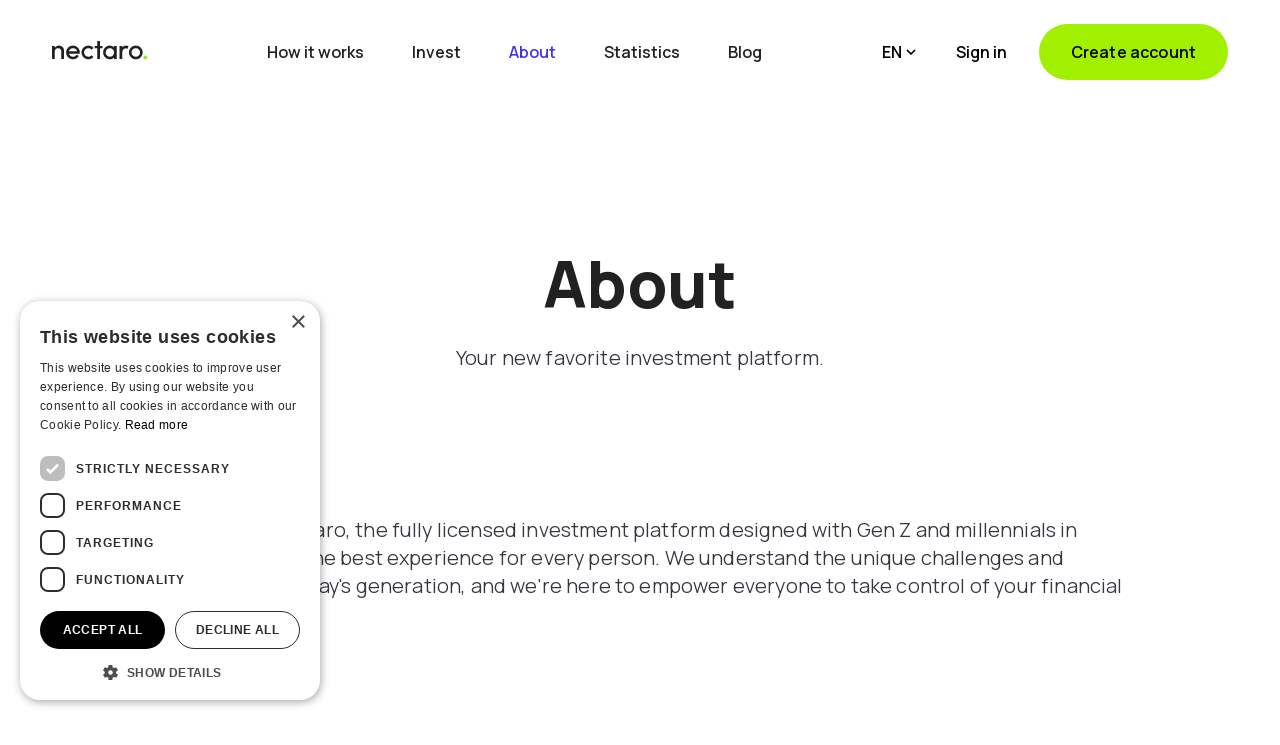

--- FILE ---
content_type: text/html; charset=utf-8
request_url: https://nectaro.eu/about/
body_size: 10035
content:
<!doctype html>
<html data-n-head-ssr lang="en-GB" data-n-head="%7B%22lang%22:%7B%22ssr%22:%22en-GB%22%7D%7D">
  <head >
    <meta data-n-head="ssr" name="viewport" data-hid="viewport" content="width=device-width, initial-scale=1"><meta data-n-head="ssr" name="theme-color" data-hid="theme-color" content="#664CF6"><meta data-n-head="ssr" name="format-detection" data-hid="format-detection" content="telephone=no, date=no, address=no, email=no, url=no"><meta data-n-head="ssr" data-hid="charset" charset="utf-8"><meta data-n-head="ssr" data-hid="mobile-web-app-capable" name="mobile-web-app-capable" content="yes"><meta data-n-head="ssr" data-hid="apple-mobile-web-app-title" name="apple-mobile-web-app-title" content="Earn Passive Income on Licensed Investment Platform"><meta data-n-head="ssr" data-hid="og:site_name" name="og:site_name" property="og:site_name" content="Earn Passive Income on Licensed Investment Platform"><meta data-n-head="ssr" data-hid="og:url" name="og:url" property="og:url" content="https://nectaro.eu"><meta data-n-head="ssr" data-hid="og:image" name="og:image" property="og:image" content="https://nectaro.eu/assets/og-default.png"><meta data-n-head="ssr" data-hid="i18n-og" property="og:locale" content="en_GB"><meta data-n-head="ssr" data-hid="i18n-og-alt-lv-LV" property="og:locale:alternate" content="lv_LV"><meta data-n-head="ssr" data-hid="og:type" property="og:type" content="website"><meta data-n-head="ssr" data-hid="og:title" name="og:title" content="About Nectaro platform and Our Team"><meta data-n-head="ssr" data-hid="description" name="description" content="Nectaro is a licensed platform platform for loan-based investments, connecting retail investors with borrowers for earning opportunities."><meta data-n-head="ssr" data-hid="og:description" name="og:description" content="Nectaro is a licensed platform platform for loan-based investments, connecting retail investors with borrowers for earning opportunities."><meta data-n-head="ssr" data-hid="t-type" name="twitter:card" content="summary_large_image"><title>About Nectaro platform and Our Team</title><link data-n-head="ssr" rel="preconnect" href="https://www.googletagmanager.com"><link data-n-head="ssr" rel="preconnect" href="https://www.google-analytics.com"><link data-n-head="ssr" key="gf-prefetch" rel="dns-prefetch" href="https://fonts.gstatic.com/"><link data-n-head="ssr" key="gf-preconnect" rel="preconnect" href="https://fonts.gstatic.com/" crossorigin="anonymous"><link data-n-head="ssr" key="gf-origin-preconnect" rel="preconnect" href="https://fonts.googleapis.com/"><link data-n-head="ssr" key="gf-preload" rel="preload" as="style" href="https://fonts.googleapis.com/css2?family=Manrope:wght@350;400;550;600;800&amp;display=swap"><link data-n-head="ssr" key="gf-style" rel="stylesheet" href="https://fonts.googleapis.com/css2?family=Manrope:wght@350;400;550;600;800&amp;display=swap"><link data-n-head="ssr" data-hid="shortcut-icon" rel="shortcut icon" href="/_nuxt/icons/icon_64x64.c1e0af.png"><link data-n-head="ssr" data-hid="apple-touch-icon" rel="apple-touch-icon" href="/_nuxt/icons/icon_512x512.c1e0af.png" sizes="512x512"><link data-n-head="ssr" rel="manifest" href="/_nuxt/manifest.a0a42021.json" data-hid="manifest"><link data-n-head="ssr" data-hid="i18n-alt-en" rel="alternate" href="https://nectaro.eu/about/" hreflang="en"><link data-n-head="ssr" data-hid="i18n-alt-en-GB" rel="alternate" href="https://nectaro.eu/about/" hreflang="en-GB"><link data-n-head="ssr" data-hid="i18n-alt-lv" rel="alternate" href="https://nectaro.eu/lv/about/" hreflang="lv"><link data-n-head="ssr" data-hid="i18n-alt-lv-LV" rel="alternate" href="https://nectaro.eu/lv/about/" hreflang="lv-LV"><link data-n-head="ssr" data-hid="i18n-xd" rel="alternate" href="https://nectaro.eu/about/" hreflang="x-default"><link data-n-head="ssr" data-hid="i18n-can" rel="canonical" href="https://nectaro.eu/about/"><style data-n-head="vuetify" type="text/css" id="vuetify-theme-stylesheet" nonce="undefined">:root {
  --v-anchor-base: inherit;
  --v-primary-base: #664cf6;
  --v-secondary-base: #a0f000;
  --v-accent-base: #82b1ff;
  --v-error-base: #ff5252;
  --v-info-base: #2196f3;
  --v-success-base: #4caf50;
  --v-warning-base: #fb8c00;
  --v-primary-700-base: #4132f2;
  --v-primary-300-base: #9d87f7;
  --v-primary-100-base: #ded5fb;
  --v-primary-50-base: #f6f3fe;
  --v-secondary-700-base: #7bcc00;
  --v-secondary-300-base: #bbfe59;
  --v-secondary-100-base: #d4ff9a;
  --v-secondary-50-base: #f0ffdb;
  --v-fuchsia-700-base: #eb001a;
  --v-fuchsia-base: #ff2435;
  --v-fuchsia-300-base: #ff6f75;
  --v-fuchsia-100-base: #ffb8bc;
  --v-fuchsia-50-base: #fff0f2;
  --v-neutral-1000-base: #000000;
  --v-neutral-700-base: #353740;
  --v-neutral-base: #616575;
  --v-neutral-300-base: #a0a3b0;
  --v-neutral-100-base: #d0d2dc;
  --v-neutral-50-base: #f6f6f9;
  --v-neutral-0-base: #ffffff;
}

.v-application a { color: var(--v-anchor-base); }
.v-application .primary {
  background-color: var(--v-primary-base) !important;
  border-color: var(--v-primary-base) !important;
}
.v-application .primary--text {
  color: var(--v-primary-base) !important;
  caret-color: var(--v-primary-base) !important;
}
.v-application .secondary {
  background-color: var(--v-secondary-base) !important;
  border-color: var(--v-secondary-base) !important;
}
.v-application .secondary--text {
  color: var(--v-secondary-base) !important;
  caret-color: var(--v-secondary-base) !important;
}
.v-application .accent {
  background-color: var(--v-accent-base) !important;
  border-color: var(--v-accent-base) !important;
}
.v-application .accent--text {
  color: var(--v-accent-base) !important;
  caret-color: var(--v-accent-base) !important;
}
.v-application .error {
  background-color: var(--v-error-base) !important;
  border-color: var(--v-error-base) !important;
}
.v-application .error--text {
  color: var(--v-error-base) !important;
  caret-color: var(--v-error-base) !important;
}
.v-application .info {
  background-color: var(--v-info-base) !important;
  border-color: var(--v-info-base) !important;
}
.v-application .info--text {
  color: var(--v-info-base) !important;
  caret-color: var(--v-info-base) !important;
}
.v-application .success {
  background-color: var(--v-success-base) !important;
  border-color: var(--v-success-base) !important;
}
.v-application .success--text {
  color: var(--v-success-base) !important;
  caret-color: var(--v-success-base) !important;
}
.v-application .warning {
  background-color: var(--v-warning-base) !important;
  border-color: var(--v-warning-base) !important;
}
.v-application .warning--text {
  color: var(--v-warning-base) !important;
  caret-color: var(--v-warning-base) !important;
}
.v-application .primary-700 {
  background-color: var(--v-primary-700-base) !important;
  border-color: var(--v-primary-700-base) !important;
}
.v-application .primary-700--text {
  color: var(--v-primary-700-base) !important;
  caret-color: var(--v-primary-700-base) !important;
}
.v-application .primary-300 {
  background-color: var(--v-primary-300-base) !important;
  border-color: var(--v-primary-300-base) !important;
}
.v-application .primary-300--text {
  color: var(--v-primary-300-base) !important;
  caret-color: var(--v-primary-300-base) !important;
}
.v-application .primary-100 {
  background-color: var(--v-primary-100-base) !important;
  border-color: var(--v-primary-100-base) !important;
}
.v-application .primary-100--text {
  color: var(--v-primary-100-base) !important;
  caret-color: var(--v-primary-100-base) !important;
}
.v-application .primary-50 {
  background-color: var(--v-primary-50-base) !important;
  border-color: var(--v-primary-50-base) !important;
}
.v-application .primary-50--text {
  color: var(--v-primary-50-base) !important;
  caret-color: var(--v-primary-50-base) !important;
}
.v-application .secondary-700 {
  background-color: var(--v-secondary-700-base) !important;
  border-color: var(--v-secondary-700-base) !important;
}
.v-application .secondary-700--text {
  color: var(--v-secondary-700-base) !important;
  caret-color: var(--v-secondary-700-base) !important;
}
.v-application .secondary-300 {
  background-color: var(--v-secondary-300-base) !important;
  border-color: var(--v-secondary-300-base) !important;
}
.v-application .secondary-300--text {
  color: var(--v-secondary-300-base) !important;
  caret-color: var(--v-secondary-300-base) !important;
}
.v-application .secondary-100 {
  background-color: var(--v-secondary-100-base) !important;
  border-color: var(--v-secondary-100-base) !important;
}
.v-application .secondary-100--text {
  color: var(--v-secondary-100-base) !important;
  caret-color: var(--v-secondary-100-base) !important;
}
.v-application .secondary-50 {
  background-color: var(--v-secondary-50-base) !important;
  border-color: var(--v-secondary-50-base) !important;
}
.v-application .secondary-50--text {
  color: var(--v-secondary-50-base) !important;
  caret-color: var(--v-secondary-50-base) !important;
}
.v-application .fuchsia-700 {
  background-color: var(--v-fuchsia-700-base) !important;
  border-color: var(--v-fuchsia-700-base) !important;
}
.v-application .fuchsia-700--text {
  color: var(--v-fuchsia-700-base) !important;
  caret-color: var(--v-fuchsia-700-base) !important;
}
.v-application .fuchsia {
  background-color: var(--v-fuchsia-base) !important;
  border-color: var(--v-fuchsia-base) !important;
}
.v-application .fuchsia--text {
  color: var(--v-fuchsia-base) !important;
  caret-color: var(--v-fuchsia-base) !important;
}
.v-application .fuchsia-300 {
  background-color: var(--v-fuchsia-300-base) !important;
  border-color: var(--v-fuchsia-300-base) !important;
}
.v-application .fuchsia-300--text {
  color: var(--v-fuchsia-300-base) !important;
  caret-color: var(--v-fuchsia-300-base) !important;
}
.v-application .fuchsia-100 {
  background-color: var(--v-fuchsia-100-base) !important;
  border-color: var(--v-fuchsia-100-base) !important;
}
.v-application .fuchsia-100--text {
  color: var(--v-fuchsia-100-base) !important;
  caret-color: var(--v-fuchsia-100-base) !important;
}
.v-application .fuchsia-50 {
  background-color: var(--v-fuchsia-50-base) !important;
  border-color: var(--v-fuchsia-50-base) !important;
}
.v-application .fuchsia-50--text {
  color: var(--v-fuchsia-50-base) !important;
  caret-color: var(--v-fuchsia-50-base) !important;
}
.v-application .neutral-1000 {
  background-color: var(--v-neutral-1000-base) !important;
  border-color: var(--v-neutral-1000-base) !important;
}
.v-application .neutral-1000--text {
  color: var(--v-neutral-1000-base) !important;
  caret-color: var(--v-neutral-1000-base) !important;
}
.v-application .neutral-700 {
  background-color: var(--v-neutral-700-base) !important;
  border-color: var(--v-neutral-700-base) !important;
}
.v-application .neutral-700--text {
  color: var(--v-neutral-700-base) !important;
  caret-color: var(--v-neutral-700-base) !important;
}
.v-application .neutral {
  background-color: var(--v-neutral-base) !important;
  border-color: var(--v-neutral-base) !important;
}
.v-application .neutral--text {
  color: var(--v-neutral-base) !important;
  caret-color: var(--v-neutral-base) !important;
}
.v-application .neutral-300 {
  background-color: var(--v-neutral-300-base) !important;
  border-color: var(--v-neutral-300-base) !important;
}
.v-application .neutral-300--text {
  color: var(--v-neutral-300-base) !important;
  caret-color: var(--v-neutral-300-base) !important;
}
.v-application .neutral-100 {
  background-color: var(--v-neutral-100-base) !important;
  border-color: var(--v-neutral-100-base) !important;
}
.v-application .neutral-100--text {
  color: var(--v-neutral-100-base) !important;
  caret-color: var(--v-neutral-100-base) !important;
}
.v-application .neutral-50 {
  background-color: var(--v-neutral-50-base) !important;
  border-color: var(--v-neutral-50-base) !important;
}
.v-application .neutral-50--text {
  color: var(--v-neutral-50-base) !important;
  caret-color: var(--v-neutral-50-base) !important;
}
.v-application .neutral-0 {
  background-color: var(--v-neutral-0-base) !important;
  border-color: var(--v-neutral-0-base) !important;
}
.v-application .neutral-0--text {
  color: var(--v-neutral-0-base) !important;
  caret-color: var(--v-neutral-0-base) !important;
}</style><script id="mcjs" data-hid="mcjs">!function(c,h,i,m,p){m=c.createElement(h),p=c.getElementsByTagName(h)[0],m.async=1,m.src=i,p.parentNode.insertBefore(m,p)}(document,"script","https://chimpstatic.com/mcjs-connected/js/users/c207186d7e50f2189a07aa60a/a9e2a30802b793e3c4d4dc57a.js");</script><script data-n-head="ssr" data-hid="gtm-script">window['dataLayer']=[];if(!window._gtm_init){window._gtm_init=1;(function(w,n,d,m,e,p){w[d]=(w[d]==1||n[d]=='yes'||n[d]==1||n[m]==1||(w[e]&&w[e][p]&&w[e][p]()))?1:0})(window,navigator,'doNotTrack','msDoNotTrack','external','msTrackingProtectionEnabled');(function(w,d,s,l,x,y){w[x]={};w._gtm_inject=function(i){if(w.doNotTrack||w[x][i])return;w[x][i]=1;w[l]=w[l]||[];w[l].push({'gtm.start':new Date().getTime(),event:'gtm.js'});var f=d.getElementsByTagName(s)[0],j=d.createElement(s);j.async=true;j.src='https://www.googletagmanager.com/gtm.js?id='+i;f.parentNode.insertBefore(j,f);}})(window,document,'script','dataLayer','_gtm_ids','_gtm_inject')};["GTM-MJ7B9Z9"].forEach(function(i){window._gtm_inject(i)})</script><link rel="preload" href="https://cdn.nectaro.eu/_nuxt/2b46afc.modern.js" as="script"><link rel="preload" href="https://cdn.nectaro.eu/_nuxt/c579b9b.modern.js" as="script"><link rel="preload" href="https://cdn.nectaro.eu/_nuxt/css/320a45e.css" as="style"><link rel="preload" href="https://cdn.nectaro.eu/_nuxt/67b951f.modern.js" as="script"><link rel="preload" href="https://cdn.nectaro.eu/_nuxt/css/71f709c.css" as="style"><link rel="preload" href="https://cdn.nectaro.eu/_nuxt/821046c.modern.js" as="script"><link rel="preload" href="https://cdn.nectaro.eu/_nuxt/css/44c7dbb.css" as="style"><link rel="preload" href="https://cdn.nectaro.eu/_nuxt/28620b4.modern.js" as="script"><link rel="stylesheet" href="https://cdn.nectaro.eu/_nuxt/css/320a45e.css"><link rel="stylesheet" href="https://cdn.nectaro.eu/_nuxt/css/71f709c.css"><link rel="stylesheet" href="https://cdn.nectaro.eu/_nuxt/css/44c7dbb.css">
  </head>
  <body >
    <noscript data-n-head="ssr" data-hid="gtm-noscript" data-pbody="true"><iframe src="https://www.googletagmanager.com/ns.html?id=GTM-MJ7B9Z9&" height="0" width="0" style="display:none;visibility:hidden" title="gtm"></iframe></noscript><div data-server-rendered="true" id="__nuxt"><!----><div id="__layout"><div data-app="true" id="app" class="v-application public v-application--is-ltr theme--light" data-v-76a6fb54><div class="v-application--wrap"><nav class="full-viewport-height v-navigation-drawer v-navigation-drawer--close v-navigation-drawer--fixed v-navigation-drawer--is-mobile v-navigation-drawer--right theme--light neutral-0" style="height:100vh;top:0px;transform:translateX(100%);width:280px;" data-v-76a6fb54><div class="v-navigation-drawer__content"><div class="container py-0 px-6 px-md-2 px-lg-3 py-0" data-v-76a6fb54><header class="header v-sheet theme--light v-toolbar v-toolbar--flat v-app-bar transparent" style="height:104px;margin-top:0px;transform:translateY(0px);left:0px;right:0px;" data-v-76a6fb54><div class="v-toolbar__content" style="height:104px;"><div class="spacer" data-v-76a6fb54></div> <button type="button" aria-label="Close Menu" color="neutral-1000" class="v-app-bar__nav-icon neutral-1000--text v-btn v-btn--icon v-btn--round theme--light v-size--default neutral-1000--text" data-v-76a6fb54><span class="v-btn__content"><svg data-src="https://cdn.nectaro.eu/assets/icons/iconsax/custom/close-x.svg" data-cache="2592000" data-loading="lazy" width="24" height="24" data-v-1e19273c data-v-76a6fb54></svg></span></button></div></header> <div data-v-76a6fb54><div class="mb-8" data-v-76a6fb54><a href="/how-it-works/" nuxt="" class="link font-weight-bold" data-v-76a6fb54>
            How it works
          </a></div><div class="mb-8" data-v-76a6fb54><a href="/invest/" nuxt="" class="link font-weight-bold" data-v-76a6fb54>
            Invest
          </a></div><div class="mb-8" data-v-76a6fb54><a href="/about/" aria-current="page" nuxt="" class="link font-weight-bold nuxt-link-exact-active nuxt-link-active" data-v-76a6fb54>
            About
          </a></div><div class="mb-8" data-v-76a6fb54><a href="/statistics/" nuxt="" class="link font-weight-bold" data-v-76a6fb54>
            Statistics
          </a></div><div class="mb-8" data-v-76a6fb54><a href="/blog/" nuxt="" class="link font-weight-bold" data-v-76a6fb54>
            Blog
          </a></div></div></div></div><div class="v-navigation-drawer__append"><div class="container py-0 px-6 px-md-2 px-lg-3 py-8" data-v-76a6fb54><div class="layout justify-space-between" data-v-76a6fb54><a href="/login/" class="px-0 v-btn v-btn--rounded v-btn--router v-btn--text theme--light elevation-0 v-size--x-large" style="min-width:0px;" data-v-76a6fb54><span class="v-btn__content">
            Sign in
          </span></a> <a href="/registration/individual/" class="black--text px-8 ms-4 flex-grow-1 v-btn v-btn--has-bg v-btn--rounded v-btn--router theme--light elevation-0 v-size--x-large secondary" data-v-76a6fb54><span class="v-btn__content">
            Create account
          </span></a></div></div></div><div class="v-navigation-drawer__border"></div></nav> <div class="public__header v-sheet theme--light transparent" data-v-76a6fb54><div class="container py-0 px-6 px-md-2 px-lg-3" data-v-76a6fb54><header class="header v-sheet theme--light v-toolbar v-toolbar--flat v-app-bar transparent" style="height:104px;margin-top:0px;transform:translateY(0px);left:0px;right:0px;" data-v-76a6fb54><div class="v-toolbar__content" style="height:104px;"><a href="/" aria-label="Earn Passive Income on Licensed Investment Platform" class="nuxt-link-active" data-v-76a6fb54><svg data-src="https://cdn.nectaro.eu/assets/logo.svg" data-cache="2592000" data-loading="lazy" width="96" height="24" class="d-block" data-v-1e19273c data-v-a12738a6 data-v-76a6fb54></svg></a> <div class="spacer" data-v-76a6fb54></div> <nav class="hidden-sm-and-down" data-v-76a6fb54><a href="/how-it-works/" nuxt="" class="mx-3 mx-lg-6 link font-weight-bold" data-v-76a6fb54>
            How it works
          </a><a href="/invest/" nuxt="" class="mx-3 mx-lg-6 link font-weight-bold" data-v-76a6fb54>
            Invest
          </a><a href="/about/" aria-current="page" nuxt="" class="mx-3 mx-lg-6 link font-weight-bold nuxt-link-exact-active nuxt-link-active" data-v-76a6fb54>
            About
          </a><a href="/statistics/" nuxt="" class="mx-3 mx-lg-6 link font-weight-bold" data-v-76a6fb54>
            Statistics
          </a><a href="/blog/" nuxt="" class="mx-3 mx-lg-6 link font-weight-bold" data-v-76a6fb54>
            Blog
          </a></nav> <div class="spacer" data-v-76a6fb54></div> <div class="menu" data-v-56a988bd data-v-76a6fb54><div elevation="0" class="v-menu" data-v-56a988bd><button type="button" role="button" aria-haspopup="true" aria-expanded="false" class="neutral-1000--text pa-0 text-uppercase v-btn v-btn--plain v-btn--rounded v-btn--text theme--light elevation-0 v-size--x-large" style="min-width:0px;"><span class="v-btn__content">
      en
      <svg data-src="https://cdn.nectaro.eu/assets/icons/iconsax/custom/chevron-down.svg" data-cache="2592000" data-loading="lazy" width="10" height="8" class="ms-1" data-v-1e19273c></svg></span></button><div data-v-56a988bd="" role="menu" class="v-menu__content theme--light menu__content" style="max-height:auto;min-width:auto;max-width:auto;top:12px;left:40px;transform-origin:top left;z-index:0;display:none;"> <div class="menu v-card v-card--flat v-sheet theme--light neutral-0 pa-3" data-v-56a988bd> <div class="v-list lang lang-box pa-0 v-sheet theme--light neutral-0"><a href="/about/" aria-current="page" tabindex="0" role="menuitem" id="list-item-444283" class="rounded overflow-hidden font-weight-bold v-list-item--active v-list-item v-list-item--link theme--light"><div class="v-list-item__title">English</div></a><a href="/lv/about/" tabindex="0" role="menuitem" id="list-item-444285" class="rounded overflow-hidden font-weight-bold v-list-item v-list-item--link theme--light"><div class="v-list-item__title">Latviešu</div></a></div></div></div></div></div> <a href="/login/" aria-label="Sign in" class="neutral-1000--text link pa-0 ms-6 ms-md-8 v-btn v-btn--plain v-btn--rounded v-btn--router v-btn--text theme--light elevation-0 v-size--x-large" style="min-width:0px;" data-v-76a6fb54><span class="v-btn__content"><svg data-src="https://cdn.nectaro.eu/assets/icons/iconsax/login.svg" data-cache="2592000" data-loading="lazy" width="24" height="24" class="neutral-700--text hidden-md-and-up" data-v-1e19273c data-v-76a6fb54></svg> <span class="ml-2 hidden-sm-and-down" data-v-76a6fb54>
              Sign in
            </span></span></a> <a href="/registration/individual/" class="ms-8 hidden-sm-and-down v-btn v-btn--has-bg v-btn--rounded v-btn--router theme--light v-size--default text-body-m text-lg-body v-btn--primary" data-v-186f61e3 data-v-76a6fb54><span class="v-btn__content"><!----> <span class="v-btn--text" data-v-186f61e3>
            Create account
          </span> <!----></span></a> <button type="button" aria-label="Menu" class="ms-4 hidden-md-and-up neutral-1000--text v-btn v-btn--icon v-btn--round theme--light v-size--default neutral-1000--text" data-v-76a6fb54><span class="v-btn__content"><svg data-src="https://cdn.nectaro.eu/assets/icons/iconsax/custom/burger.svg" data-cache="2592000" data-loading="lazy" width="24" height="24" data-v-1e19273c data-v-76a6fb54></svg></span></button></div></header></div></div> <main class="v-main" style="padding-top:0px;padding-right:0px;padding-bottom:0px;padding-left:0px;" data-v-76a6fb54><div class="v-main__wrap"><div class="container pa-0 container--fluid" data-v-56f5aa34 data-v-56f5aa34 data-v-76a6fb54><section class="my-16 my-md-24 my-lg-36 text-center" data-v-56f5aa34><div class="container py-0 px-6 px-md-2 px-lg-3"><div class="row my-0 mx-n2 mx-lg-n3"><div class="py-0 px-2 px-lg-3 col-sm-10 offset-sm-1 col-12"><h1 class="text-h1-m text-lg-h1 mb-6">
    About
    </h1></div> <div class="py-0 col-sm-6 offset-sm-3 col-12"><p class="text-lead-m text-lg-lead neutral-700--text ma-0">
      Your new favorite investment platform.
    </p></div></div></div></section> <section class="pb-24 pb-lg-36" data-v-56f5aa34><div class="container py-0 px-6 px-md-2 px-lg-3" data-v-56f5aa34><div class="row my-0 mx-n2 mx-lg-n3" data-v-56f5aa34><div class="py-0 px-2 px-lg-3 col-md-10 offset-md-1 col-12" data-v-56f5aa34><p class="text-lead-m text-lg-lead neutral-700--text ma-0" data-v-56f5aa34>
            Welcome to Nectaro, the fully licensed investment platform designed with Gen Z and millennials in mind to provide the best experience for every person. We understand the unique challenges and aspirations of today's generation, and we're here to empower everyone  to take control of your financial future.
          </p></div></div></div></section> <section class="pb-24 pb-lg-36" data-v-56f5aa34><div class="container py-0 px-6 px-md-2 px-lg-3" data-v-56f5aa34><div class="row my-0 mb-8 mb-lg-12 mx-n2 mx-lg-n3" data-v-56f5aa34><div class="py-0 px-2 px-lg-3 d-flex align-end justify-center justify-md-start col-md-8 col-12" data-v-56f5aa34><h2 class="text-h2-m text-lg-h2 mb-4 mb-md-0" data-v-56f5aa34>
            3 reasons to trust us
          </h2></div> <div class="px-2 px-lg-3 d-flex justify-center justify-md-end py-0 col-md-4 col-12" data-v-56f5aa34><a href="/registration/individual/" class="v-btn v-btn--has-bg v-btn--rounded v-btn--router theme--light v-size--default text-body-m text-lg-body" data-v-186f61e3 data-v-56f5aa34><span class="v-btn__content"><!----> <span class="v-btn--text" data-v-186f61e3>
            Invest now
          </span> <span class="v-btn--icon v-btn--icon__right" data-v-186f61e3><svg data-src="https://cdn.nectaro.eu/assets/icons/iconsax/arrow-right-4.svg" data-cache="2592000" data-loading="lazy" class="arrow arrow-animate" data-v-1e19273c data-v-186f61e3></svg><svg data-src="https://cdn.nectaro.eu/assets/icons/iconsax/arrow-right-4.svg" data-cache="2592000" data-loading="lazy" class="arrow" data-v-1e19273c data-v-186f61e3></svg></span></span></a></div></div> <div class="row my-0 mx-n2 mx-lg-n3" data-v-56f5aa34><div class="py-0 px-2 px-lg-3 col col-12" data-v-56f5aa34><div class="row my-n4 my-md-0 mx-n2 mx-lg-n3" data-v-56f5aa34><div class="py-4 py-md-0 px-2 px-lg-3 col-md-4 col-12" data-v-56f5aa34><svg data-src="https://cdn.nectaro.eu/assets/icons/iconsax/shield-tick.svg" data-cache="2592000" data-loading="lazy" width="48" height="48" class="primary--text d-block mb-4 mb-md-6" data-v-1e19273c data-v-56f5aa34></svg> <h4 class="text-h4-m text-lg-h4 mb-3 mb-md-4" data-v-56f5aa34>IBF license</h4> <div class="text-body-m text-lg-body neutral-700--text pr-md-4 pr-lg-6" data-v-56f5aa34>Nectaro is an investment platform with a <span data-fetch-key="data-v-ee00d1ce:0" data-v-ee00d1ce data-v-56f5aa34><a href="/faq/general-information/what-is-an-ibf-license/" target="_blank" class="link primary-700--text" data-v-56f5aa34>
                        IBF license (Nr 27-55/2023/3)
                      </a></span>, which provides assurance to investors that the platform is operating legally and in compliance with EU regulations, giving investors more confidence. We are supervised by the Bank of Latvia.</div></div><div class="py-4 py-md-0 px-2 px-lg-3 col-md-4 col-12" data-v-56f5aa34><svg data-src="https://cdn.nectaro.eu/assets/icons/iconsax/custom/dyninno.svg" data-cache="2592000" data-loading="lazy" width="48" height="48" class="primary--text d-block mb-4 mb-md-6" data-v-1e19273c data-v-56f5aa34></svg> <h4 class="text-h4-m text-lg-h4 mb-3 mb-md-4" data-v-56f5aa34>Part of a reliable company</h4> <div class="text-body-m text-lg-body neutral-700--text pr-md-4 pr-lg-6" data-v-56f5aa34>Nectaro is part of the DYNINNO Group, which was founded in 2004 in San Francisco and comprises 5,400 professionals globally. Operating in more than 50 countries, the group excels in the travel, finance, entertainment, and technology sectors.</div></div><div class="py-4 py-md-0 px-2 px-lg-3 col-md-4 col-12" data-v-56f5aa34><svg data-src="https://cdn.nectaro.eu/assets/icons/iconsax/people.svg" data-cache="2592000" data-loading="lazy" width="48" height="48" class="primary--text d-block mb-4 mb-md-6" data-v-1e19273c data-v-56f5aa34></svg> <h4 class="text-h4-m text-lg-h4 mb-3 mb-md-4" data-v-56f5aa34>Experienced team</h4> <div class="text-body-m text-lg-body neutral-700--text pr-md-4 pr-lg-6" data-v-56f5aa34>Nectaro is backed by a team of experienced professionals with a profound grasp of the market and investment possibilities. This expertise aids investors in comprehending the economic terrain and making well-informed choices.</div></div></div></div></div></div></section> <section class="pb-24 pb-lg-36" data-v-56f5aa34><div class="container py-0 px-6 px-md-2 px-lg-3" data-v-56f5aa34><div class="row no-gutters" data-v-56f5aa34><div class="pb-md-8 pb-lg-12 mb-12 mb-md-0 col-md-8 col-12" data-v-56f5aa34><div class="pa-md-8 pa-lg-12 shadow mb-md-8 mb-lg-12 v-card v-sheet theme--light rounded-lg" data-v-56f5aa34><div class="text-h4-m text-lg-h4 primary--text" data-v-56f5aa34>The Problem:</div> <div class="text-h3-m text-lg-h3 neutral-700--text mb-6 mb-lg-8" data-v-56f5aa34>Lack of financial education and trust</div> <div class="text-body-m text-lg-body neutral-700--text" data-v-56f5aa34>Traditional financial institutions often seem distant and unapproachable, leaving you feeling left out of the conversation. Moreover, the lack of accessible and reliable information makes it challenging to make informed investment decisions. Trust in financial platforms has also been eroded, leaving many hesitant to enter the investment world. Naturally, we don't trust what we don't understand.</div></div></div> <div class="d-none d-md-flex align-end col-md-3 col-12" data-v-56f5aa34><div class="v-image v-responsive theme--light" data-v-56f5aa34><div class="v-image__image v-image__image--preload v-image__image--cover" style="background-image:;background-position:center center;"></div><div class="v-responsive__content"></div></div></div> <div class="d-none d-md-flex align-end col-md-2 offset-md-2 col-12" data-v-56f5aa34><div class="v-image v-responsive theme--light" data-v-56f5aa34><div class="v-image__image v-image__image--preload v-image__image--cover" style="background-image:;background-position:center center;"></div><div class="v-responsive__content"></div></div></div> <div class="pb-md-8 pb-lg-12 mb-12 mb-md-0 col-md-8 col-12" data-v-56f5aa34><div class="pa-md-8 pa-lg-12 shadow mb-md-8 mb-lg-12 v-card v-sheet theme--light rounded-lg" data-v-56f5aa34><div class="text-h4-m text-lg-h4 primary--text" data-v-56f5aa34>Rising to the Challenge:</div> <div class="text-h3-m text-lg-h3 neutral-700--text mb-6 mb-lg-8" data-v-56f5aa34>Empowering you with knowledge</div> <div class="text-body-m text-lg-body neutral-700--text" data-v-56f5aa34>At Nectaro, we believe that education is the key to making conscious investment decisions. We've assembled a team of experienced professionals who are passionate about sharing their knowledge with you. Our platform is not just about making investments; it's about equipping you with the tools and understanding to make sound financial choices.</div></div></div> <div class="mb-12 mb-md-0 col-md-8 col-12" data-v-56f5aa34><div class="pa-md-8 pa-lg-12 shadow v-card v-sheet theme--light rounded-lg" data-v-56f5aa34><div class="text-h4-m text-lg-h4 primary--text" data-v-56f5aa34>The Solution:</div> <div class="text-h3-m text-lg-h3 neutral-700--text mb-6 mb-lg-8" data-v-56f5aa34>Nectaro investment platform</div> <div class="text-body-m text-lg-body neutral-700--text" data-v-56f5aa34>Nectaro is a proud member of the Dyninno Group, an organization renowned for its expertise in the financial industry. With an investment brokerage firm license backing our operations, we adhere to strict regulatory standards to ensure your investments are safeguarded. Your trust is essential to us, and we want you to feel confident in every decision you make on our platform.</div></div></div> <div class="d-none d-md-flex col-md-4 col-12" data-v-56f5aa34></div> <div class="d-none d-md-flex align-start col-md-2 offset-md-2 col-12" data-v-56f5aa34><div class="v-image v-responsive theme--light" data-v-56f5aa34><div class="v-image__image v-image__image--preload v-image__image--cover" style="background-image:;background-position:center center;"></div><div class="v-responsive__content"></div></div></div> <div class="pt-md-8 pt-lg-12 col-md-8 col-12" data-v-56f5aa34><div class="pa-md-8 pa-lg-12 shadow mt-md-8 mt-lg-12 v-card v-sheet theme--light rounded-lg" data-v-56f5aa34><div class="text-h4-m text-lg-h4 primary--text" data-v-56f5aa34>Our Mission:</div> <div class="text-h3-m text-lg-h3 neutral-700--text mb-6 mb-lg-8" data-v-56f5aa34>Building a secure and inclusive future</div> <div class="text-body-m text-lg-body neutral-700--text" data-v-56f5aa34>Our mission is simple yet powerful: to provide a secure and inclusive platform that empowers you to take charge of your financial future. We want to break down the barriers and complexities surrounding investing and offer a user-friendly experience that meets your needs. Whether you're new to investing or have experience under your belt, we're here to support you every step of the way.</div></div></div></div></div></section> <section class="pb-24 pb-lg-36" data-v-56f5aa34><div class="container py-0 px-6 px-md-2 px-lg-3" data-v-56f5aa34><p class="text-lead-m text-lg-lead neutral-700--text mb-0" data-v-56f5aa34>Nectaro is authorized to offer the following investment services, as well as ancillary (non-core) investment services: portfolio management, placing of financial instruments without a firm commitment basis, execution of orders on behalf of clients and holding of financial instruments.</p></div></section> <section class="pb-24 pb-lg-36" data-v-56f5aa34><div class="container py-0 px-6 px-md-2 px-lg-3" data-v-56f5aa34><div class="row my-0 mx-n2 mx-lg-n3" data-v-56f5aa34><div class="py-0 px-2 px-lg-3 col-md-10 col-12" data-v-56f5aa34><h2 class="text-h2-m text-lg-h2 mb-6" data-v-56f5aa34>Created by people, for people</h2> <p class="text-lead-m text-lg-lead ma-0" data-v-56f5aa34>What sets us apart is our commitment to being a platform created by people, for people. We understand your aspirations, dreams, and concerns because we've been in your shoes. We've built a community-driven platform that focuses on your needs, making investing accessible, easy, and exciting.</p></div></div></div></section> <section class="pb-24 pb-lg-36" data-v-56f5aa34><div class="container py-0 px-6 px-md-2 px-lg-3" data-v-56f5aa34><div class="row mx-n2 mx-lg-n3" data-v-56f5aa34><div class="px-2 px-lg-3 col-md-10 col-lg-8 offset-md-1 offset-lg-2 col-12" data-v-56f5aa34><div class="text-h3-m text-lg-h3 mb-6 text-center text-md-left" data-v-56f5aa34>"Let's learn, grow, and invest together, and create a brighter future for ourselves and the generations to come."</div> <div class="text-center text-md-right" data-v-56f5aa34><span class="font-weight-semi-bold" data-v-56f5aa34>Sigita Kotlere</span>
            - <span data-v-56f5aa34>CEO of Nectaro</span></div></div></div></div></section> <section data-v-56f5aa34><div class="container py-0 px-6 px-md-2 px-lg-3" data-v-56f5aa34><h2 class="text-h2-m text-lg-h2 mb-8 mb-lg-12 text-center" data-v-56f5aa34>People behind Nectaro</h2> <div class="row my-n3 my-md-0 mx-n2 mx-lg-n3 justify-center" data-v-56f5aa34><div class="py-3 py-md-0 px-2 px-md-3 col-md-3 col-6" data-v-56f5aa34><div class="text-center v-card v-card--flat v-sheet theme--light" data-v-56f5aa34><div class="v-image v-responsive rounded-md mb-2 mx-auto theme--light" style="max-width:11rem;" data-v-56f5aa34><div class="v-image__image v-image__image--preload v-image__image--cover" style="background-image:;background-position:center center;"></div><div class="v-responsive__content"></div></div> <div class="v-card__title d-block pa-0 text-h4-m text-lg-h4" data-v-56f5aa34>
              Sigita Kotlere
            </div> <div class="v-card__subtitle pa-0 ma-0 text-body-m text-lg-body neutral--text" data-v-56f5aa34>
              Board Member &amp; CEO
            </div></div></div><div class="py-3 py-md-0 px-2 px-md-3 col-md-3 col-6" data-v-56f5aa34><div class="text-center v-card v-card--flat v-sheet theme--light" data-v-56f5aa34><div class="v-image v-responsive rounded-md mb-2 mx-auto theme--light" style="max-width:11rem;" data-v-56f5aa34><div class="v-image__image v-image__image--preload v-image__image--cover" style="background-image:;background-position:center center;"></div><div class="v-responsive__content"></div></div> <div class="v-card__title d-block pa-0 text-h4-m text-lg-h4" data-v-56f5aa34>
              Igors Petrovs
            </div> <div class="v-card__subtitle pa-0 ma-0 text-body-m text-lg-body neutral--text" data-v-56f5aa34>
              Board Member &amp; CCO
            </div></div></div><div class="py-3 py-md-0 px-2 px-md-3 col-md-3 col-6" data-v-56f5aa34><div class="text-center v-card v-card--flat v-sheet theme--light" data-v-56f5aa34><div class="v-image v-responsive rounded-md mb-2 mx-auto theme--light" style="max-width:11rem;" data-v-56f5aa34><div class="v-image__image v-image__image--preload v-image__image--cover" style="background-image:;background-position:center center;"></div><div class="v-responsive__content"></div></div> <div class="v-card__title d-block pa-0 text-h4-m text-lg-h4" data-v-56f5aa34>
              Dmitry Tsymber
            </div> <div class="v-card__subtitle pa-0 ma-0 text-body-m text-lg-body neutral--text" data-v-56f5aa34>
              Founder &amp; Board Member
            </div></div></div></div></div></section> <section class="mt-24 mb-16 mb-md-24 my-lg-36" data-v-56f5aa34><div class="container py-0 px-6 px-md-2 px-lg-3"><div class="row my-0 mx-n2 mx-lg-n3"><div class="text-center py-0 px-2 px-lg-3 col-md-6 col-lg-6 offset-md-3 offset-lg-3 col-12"><h2 class="text-h2-m text-lg-h2 text-h2-m text-lg-h2 mb-8 mb-lg-12"><span>Unlock the potential of your money today!</span></h2> <!----> <div class="row my-0 mx-n2 mx-lg-n3 align-center justify-center"><div class="py-0 px-2 px-lg-3 col-sm-auto col-12"><a href="/registration/individual/" class="v-btn v-btn--has-bg v-btn--rounded v-btn--router theme--light v-size--default text-body-m text-lg-body" data-v-186f61e3><span class="v-btn__content"><!----> <span class="v-btn--text" data-v-186f61e3>
      Invest now
    </span> <span class="v-btn--icon v-btn--icon__right" data-v-186f61e3><svg data-src="https://cdn.nectaro.eu/assets/icons/iconsax/arrow-right-4.svg" data-cache="2592000" data-loading="lazy" class="arrow arrow-animate" data-v-1e19273c data-v-186f61e3></svg><svg data-src="https://cdn.nectaro.eu/assets/icons/iconsax/arrow-right-4.svg" data-cache="2592000" data-loading="lazy" class="arrow" data-v-1e19273c data-v-186f61e3></svg></span></span></a></div> <div class="py-0 px-2 px-lg-3 col-sm-auto col-12"><a href="/how-it-works/" class="mt-4 mt-md-0 v-btn v-btn--has-bg v-btn--rounded v-btn--router theme--light v-size--default text-body-m text-lg-body v-btn--link" data-v-186f61e3><span class="v-btn__content"><!----> <span class="v-btn--text underline" data-v-186f61e3>
              How does it work?
            </span> <!----></span></a></div></div></div></div></div></section></div></div></main> <footer class="v-footer d-block v-sheet theme--light v-footer--padless transparent" data-v-76a6fb54><div class="container py-0 px-6 px-md-2 px-lg-3 py-8 py-sm-12" data-v-76a6fb54><div class="row mx-n2 mx-lg-n3" data-v-76a6fb54><div class="px-2 px-lg-3 col-md-5 col-lg-4 col-12" data-v-76a6fb54><div class="pe-md-6 pa-lg-0" data-v-76a6fb54><svg data-src="https://cdn.nectaro.eu/assets/logo.svg" data-cache="2592000" data-loading="lazy" width="96" height="24" class="d-block mb-4" data-v-1e19273c data-v-a12738a6 data-v-76a6fb54></svg> <p class="text-body-m text-lg-body mb-2" data-v-76a6fb54>
              A licensed European investment platform.
            </p> <p class="text-body-m text-lg-body mb-6" data-v-76a6fb54>
              Investing in financial instruments involves risk. There is no guarantee to get back the invested amount. You could lose some or all of your investments.
            </p> <div class="mb-4 mb-md-10" data-v-76a6fb54><a href="/about/" aria-current="page" class="link neutral--text nuxt-link-exact-active nuxt-link-active" data-v-76a6fb54>
                About
              </a></div></div></div> <div class="px-2 px-lg-3 col-md-7 offset-lg-1 col-12" data-v-76a6fb54><div class="row mx-n2 mx-lg-n3" data-v-76a6fb54><div class="px-2 px-lg-3 col-sm-4 col-6" data-v-76a6fb54><div class="text-lead-m text-lg-lead font-weight-bold mb-2 mb-sm-4" data-v-76a6fb54>
                Invest
              </div> <div class="py-1" data-v-76a6fb54><a href="/how-to-start/" class="link neutral--text" data-v-76a6fb54>
                  How to start
                </a></div> <div class="py-1" data-v-76a6fb54><a href="/how-it-works/" class="link neutral--text" data-v-76a6fb54>
                  How it works
                </a></div> <div class="py-1" data-v-76a6fb54><a href="/statistics/" class="link neutral--text" data-v-76a6fb54>
                  Statistics
                </a></div> <div class="py-1" data-v-76a6fb54><a href="/lending-companies/" class="link neutral--text" data-v-76a6fb54>
                  Lending companies
                </a></div> <div class="py-1" data-v-76a6fb54><a href="/investment-risks/" class="link neutral--text" data-v-76a6fb54>
                  Investment risks
                </a></div></div> <div class="px-2 px-lg-3 col-sm-4 col-6" data-v-76a6fb54><div class="text-lead-m text-lg-lead font-weight-bold mb-2 mb-sm-4" data-v-76a6fb54>
                Help
              </div> <div class="py-1" data-v-76a6fb54><a href="/faq/" class="link neutral--text" data-v-76a6fb54>
                  FAQ
                </a></div> <div class="mb-6 py-1" data-v-76a6fb54><a href="/cdn-cgi/l/email-protection#1f6c6a6f6f706d6b5f717a7c6b7e6d70317a6a" class="link neutral--text" data-v-76a6fb54><span class="__cf_email__" data-cfemail="087b7d7878677a7c48666d6b7c697a67266d7d">[email&#160;protected]</span></a></div> <div class="text-lead-m text-lg-lead font-weight-bold mb-2 mb-sm-4" data-v-76a6fb54>
                Follow us
              </div> <div class="mx-n1 d-flex socials" data-v-76a6fb54><div class="mx-1" data-v-76a6fb54><a href="https://www.linkedin.com/company/nectaro-eu" target="_blank" aria-label="Linkedin" class="d-block neutral--text" data-v-76a6fb54><svg data-src="https://cdn.nectaro.eu/assets/icons/iconsax/custom/socials/linkedin.svg" data-cache="2592000" data-loading="lazy" width="24" height="24" class="neutral-100--text d-block" data-v-1e19273c data-v-76a6fb54></svg></a></div> <div class="mx-1" data-v-76a6fb54><a href="https://www.facebook.com/nectaroeu/" target="_blank" aria-label="Facebook" class="d-block neutral--text" data-v-76a6fb54><svg data-src="https://cdn.nectaro.eu/assets/icons/iconsax/custom/socials/facebook.svg" data-cache="2592000" data-loading="lazy" width="24" height="24" class="neutral-100--text d-block" data-v-1e19273c data-v-76a6fb54></svg></a></div> <div class="mx-1" data-v-76a6fb54><a href="https://www.instagram.com/nectaroeu/?igsh=dmtnd3JyMndoMHJl&amp;utm_source=qr" target="_blank" aria-label="Instagram" class="d-block neutral--text" data-v-76a6fb54><svg data-src="https://cdn.nectaro.eu/assets/icons/iconsax/custom/socials/instagram.svg" data-cache="2592000" data-loading="lazy" width="24" height="24" class="neutral-100--text d-block" data-v-1e19273c data-v-76a6fb54></svg></a></div> <div class="mx-1" data-v-76a6fb54><a href="https://t.me/nectaroeu" target="_blank" aria-label="Telegram" class="d-block neutral--text" data-v-76a6fb54><svg data-src="https://cdn.nectaro.eu/assets/icons/iconsax/custom/socials/telegram.svg" data-cache="2592000" data-loading="lazy" width="24" height="24" class="neutral-100--text d-block" data-v-1e19273c data-v-76a6fb54></svg></a></div> <div class="mx-1" data-v-76a6fb54><a href="https://medium.com/@nectaro" target="_blank" aria-label="Medium" class="d-block neutral--text" data-v-76a6fb54><svg data-src="https://cdn.nectaro.eu/assets/icons/iconsax/custom/socials/medium.svg" data-cache="2592000" data-loading="lazy" width="24" height="24" class="neutral-100--text d-block" data-v-1e19273c data-v-76a6fb54></svg></a></div></div></div> <div class="px-2 px-lg-3 col-sm-4 col-6" data-v-76a6fb54><div class="text-lead-m text-lg-lead font-weight-bold mb-2 mb-sm-4" data-v-76a6fb54>
                Legal
              </div> <div class="py-1" data-v-76a6fb54><a href="/documents/privacy-policy/" class="link neutral--text" data-v-76a6fb54>
                  Privacy policy
                </a></div> <div class="py-1" data-v-76a6fb54><a href="/documents/terms-and-conditions/" class="link neutral--text" data-v-76a6fb54>
                  Terms &amp; conditions
                </a></div> <div class="py-1" data-v-76a6fb54><a href="/documents/investor-protection/" class="link neutral--text" data-v-76a6fb54>
                  Investor protection
                </a></div> <div class="py-1" data-v-76a6fb54><a href="/documents/" class="link neutral--text" data-v-76a6fb54>
                  Legal documents
                </a></div></div></div></div></div></div> <div class="container py-0 px-6 px-md-2 px-lg-3" data-v-76a6fb54><hr role="separator" aria-orientation="horizontal" class="v-divider theme--light" data-v-76a6fb54></div> <div class="container py-0 px-6 px-md-2 px-lg-3" data-v-76a6fb54><div class="py-8 neutral-300--text" data-v-76a6fb54><p class="text-caption-m text-lg-caption mb-4" data-v-76a6fb54>SIA Nectaro (registration nr. 40203016025; legal address: Jeruzalemes 1, Riga, LV-1010, Latvia) is an investment brokerage firm licensed by <a href="https://www.bank.lv/en/about-us/contacts" target="_blank" data-v-76a6fb54>Latvijas Banka</a> (address: K. Valdemara 2A, Riga, LV-1050, Latvia). License number 27-5520233.</p> <p class="text-caption-m text-lg-caption ma-0" data-v-76a6fb54>
          Nectaro is a member of the national investor compensation scheme established under EU Directive 97/9/EC. The scheme protects investors by providing compensation if Nectaro fails to return financial instruments or cash to investors. The maximum compensation an investor can claim under the scheme is 90% of their net loss, up to a maximum of €20 000.
        </p> <div class="layout mt-6 mt-lg-8 align-center" data-v-76a6fb54><span class="text-caption-m text-lg-caption neutral-300--text" data-v-76a6fb54>
            © 2026 Nectaro. All rights reserved.
          </span> <div class="spacer" data-v-76a6fb54></div> <form autocomplete="off" data-v-76a6fb54><div value="light" data-v-59fb54d8><div data-v-59fb54d8><!----> <!----> <!----> <!----> <!----> <!----> <!----> <!----> <!----> <div class="v-input mt-0 v-input--hide-details theme--light v-input--selection-controls v-input--switch v-input--switch--inset" data-v-59fb54d8><div class="v-input__control"><div class="v-input__slot"><div class="v-input--selection-controls__input"><input aria-checked="false" id="input-444374" role="switch" type="checkbox" aria-disabled="false" track-color="neutral-300" track-fill-color="primary" thumb-color="neutral-0" tick-size="4" rounded="true" filled="true" menu-props="[object Object]"><div class="v-input--switch__track theme--light"></div><div class="v-input--switch__thumb theme--light"><!----></div></div><label for="input-444374" class="v-label theme--light" style="left:0px;right:auto;position:relative;">Dark mode</label></div></div></div> <!----> <!----> <!----> <!----></div></div></form></div></div></div></footer> <div class="notifications" data-v-28b7ef89 data-v-76a6fb54></div></div></div></div></div><script data-cfasync="false" src="/cdn-cgi/scripts/5c5dd728/cloudflare-static/email-decode.min.js"></script><script>window.__NUXT__=(function(a,b,c,d,e,f,g,h,i){return {layout:"public",data:[{}],fetch:{"data-v-ee00d1ce:0":{link:"\u002Ffaq\u002Fgeneral-information\u002Fwhat-is-an-ibf-license\u002F"}},error:b,state:{version:"0.5.21",theme:"light",loading:a,token:"auth__token",code:0,temporary_token:"two_fa_temp__token",refresh_token:"auth__refresh__token",investor_uuid_cookie:"investor_uid",first_page_visited:"first_page_visited",investor_created_at:"investor_created",assessment:{hydrated:a,steps:{},currentStep:b,passedStepsIds:[]},"auto-invest":{fields:{},strategies:[],maxActiveStrategies:5},blog:{},customer:{hydrated:a,data:{},bankAccounts:[],documents:[],emailConfirmed:a},errors:{fields:{}},faq:{},meta:{countries:[],nace:[]},modals:{stack:[]},notifications:{stack:[]},onboarding:{hydrated:a,steps:{},currentStep:b,passedStepsIds:[],icons:{companyDetails:"\u002Fassets\u002Ficons\u002Ficonsax\u002Fbuildings-2.svg",companyPartners:"\u002Fassets\u002Ficons\u002Ficonsax\u002Fbriefcase.svg",representative:c,personalInfo:c,beneficialOwners:"\u002Fassets\u002Ficons\u002Ficonsax\u002Fgraph.svg",taxInformation:d,politicalStatus:d,economicActivities:"\u002Fassets\u002Ficons\u002Ficonsax\u002Ftrade.svg",documents:"\u002Fassets\u002Ficons\u002Ficonsax\u002Fpersonalcard.svg"},forms:{companyDetails:"details",companyPartners:"partners",representative:"representative",personalInfo:"personal-info",beneficialOwners:"beneficial",taxInformation:"tax",politicalStatus:"political-status",economicActivities:"economic-activities",documents:"documents"}},i18n:{routeParams:{}}},serverRendered:e,routePath:"\u002Fabout\u002F",config:{accounts:["individual","company"],APP_BASE_URL:f,COMPANY:"Nectaro",PROJECT:"nectaro",WEBSITE_TITLE:g,WEBSITE_DESCRIPTION:g,WEBSITE_URL:f,WEBSITE_EMAIL:"support@nectaro.eu",SOCIAL_TWITTER:"https:\u002F\u002Ftwitter.com\u002Fnectaro_eu",SOCIAL_FACEBOOK:"https:\u002F\u002Fwww.facebook.com\u002Fnectaroeu\u002F",SOCIAL_LINKEDIN:"https:\u002F\u002Fwww.linkedin.com\u002Fcompany\u002Fnectaro-eu",SOCIAL_INSTAGRAM:"https:\u002F\u002Fwww.instagram.com\u002Fnectaroeu\u002F?igsh=dmtnd3JyMndoMHJl&utm_source=qr",SOCIAL_TELEGRAM:"https:\u002F\u002Ft.me\u002Fnectaroeu",SOCIAL_MEDIUM:"https:\u002F\u002Fmedium.com\u002F@nectaro",DEBUG:void 0,CDN_URL:h,OG_IMAGE_URL:h,CMS_DRAFT_PREVIEW_ENABLED:a,isProduction:e,axios:{browserBaseURL:"https:\u002F\u002Fapi.nectaro.eu\u002Fapi\u002F"},STRAPI_URL:"https:\u002F\u002Fcms.nectaro.eu\u002Fapi",STRAPI_TOKEN:"",gtm:{id:"GTM-MJ7B9Z9"},recaptcha:{siteKey:"6LeqQh4pAAAAAA4tS8A4ZNI-QgNwpGGOhkjK3KS6"},_app:{basePath:i,assetsPath:i,cdnURL:"https:\u002F\u002Fcdn.nectaro.eu\u002F_nuxt\u002F"}}}}(false,null,"\u002Fassets\u002Ficons\u002Ficonsax\u002Fprofile-circle.svg","\u002Fassets\u002Ficons\u002Ficonsax\u002Fcoin.svg",true,"https:\u002F\u002Fnectaro.eu","Earn Passive Income on Licensed Investment Platform","https:\u002F\u002Fcdn.nectaro.eu","\u002F"));</script><script src="https://cdn.nectaro.eu/_nuxt/2b46afc.modern.js" defer async></script><script src="https://cdn.nectaro.eu/_nuxt/28620b4.modern.js" defer async></script><script src="https://cdn.nectaro.eu/_nuxt/c579b9b.modern.js" defer async></script><script src="https://cdn.nectaro.eu/_nuxt/67b951f.modern.js" defer async></script><script src="https://cdn.nectaro.eu/_nuxt/821046c.modern.js" defer async></script>
  <script defer src="https://static.cloudflareinsights.com/beacon.min.js/vcd15cbe7772f49c399c6a5babf22c1241717689176015" integrity="sha512-ZpsOmlRQV6y907TI0dKBHq9Md29nnaEIPlkf84rnaERnq6zvWvPUqr2ft8M1aS28oN72PdrCzSjY4U6VaAw1EQ==" data-cf-beacon='{"version":"2024.11.0","token":"c1bd62236c704d1ebb267a9c4830ed35","r":1,"server_timing":{"name":{"cfCacheStatus":true,"cfEdge":true,"cfExtPri":true,"cfL4":true,"cfOrigin":true,"cfSpeedBrain":true},"location_startswith":null}}' crossorigin="anonymous"></script>
</body>
</html>


--- FILE ---
content_type: text/css; charset=UTF-8
request_url: https://cdn.nectaro.eu/_nuxt/css/71f709c.css
body_size: 4434
content:
@media only screen and (max-width:1263.98px){.error__image .v-image[data-v-a15a4574]{height:320px;width:286px}}.v-btn[data-v-186f61e3]{align-items:center;display:inline-flex;font-weight:600;height:56px!important;justify-content:center;padding:16px 32px!important}.v-btn:hover .v-btn--icon__left .arrow[data-v-186f61e3]{left:-48px}.v-btn:hover .v-btn--icon__left .arrow-animate[data-v-186f61e3]{left:50%}.v-btn:hover .v-btn--icon__right .arrow[data-v-186f61e3]{left:48px}.v-btn:hover .v-btn--icon__right .arrow-animate[data-v-186f61e3]{left:50%}@media only screen and (max-width:1263.98px){.v-btn[data-v-186f61e3]{height:52px!important}}.v-btn[data-v-186f61e3]:before{background:transparent!important}.v-btn[data-v-186f61e3] .v-btn__content{line-height:inherit!important}.v-btn.v-btn--has-bg[data-v-186f61e3]{transition:background-color .15s}.v-btn--icon[data-v-186f61e3]{align-items:center;border-radius:100px;display:flex;height:32px!important;margin:12px 20px;overflow:hidden;position:relative;width:32px!important}@media only screen and (max-width:1263.98px){.v-btn--icon[data-v-186f61e3]{height:28px!important;width:28px!important}}.v-btn--icon .arrow[data-v-186f61e3]{left:50%;position:absolute;top:50%;transform:translate(-50%,-50%);transition:left .2s,right .2s ease-out}.v-btn--icon__left[data-v-186f61e3]{margin-left:-20px}.v-btn--icon__left .arrow-animate[data-v-186f61e3]{left:48px}.v-btn--icon__right[data-v-186f61e3]{margin-right:-20px}.v-btn--icon__right .arrow-animate[data-v-186f61e3]{left:-12px}.v-btn--small[data-v-186f61e3]{height:42px!important;padding:12px 24px!important}.v-btn--small .v-btn--icon[data-v-186f61e3]{height:24px!important;margin:8px;width:24px!important}.v-btn--small .v-btn--icon__left[data-v-186f61e3]{margin-left:-16px}.v-btn--small .v-btn--icon__right[data-v-186f61e3]{margin-right:-16px}@media only screen and (max-width:1263.98px){.v-btn--small[data-v-186f61e3]{height:40px!important}}.v-btn--outline[data-v-186f61e3]{border:1.5px solid var(--v-neutral-1000-base)}.v-btn--outline .v-btn--icon[data-v-186f61e3]{border:1.5px solid}.v-btn--outline .v-btn--icon .arrow[data-v-186f61e3]{color:var(--v-neutral-1000-base)}.v-btn--link[data-v-186f61e3]{padding:16px 0!important}.v-btn--link .v-btn--icon[data-v-186f61e3]{margin:12px}.v-btn--link .v-btn--icon .arrow[data-v-186f61e3]{color:var(--v-neutral-1000-base)}.v-btn--link .v-btn--icon__left[data-v-186f61e3]{margin-left:0}.v-btn--link .v-btn--icon__right[data-v-186f61e3]{margin-right:0}.v-btn--link .v-btn--text[data-v-186f61e3]{position:relative}.v-btn--link .v-btn--text.underline[data-v-186f61e3]:after{background:var(--v-neutral-700-base);bottom:0;content:"";height:1.5px;left:0;position:absolute;transition:width .2s ease-out;width:0}.v-btn--link .v-btn--icon[data-v-186f61e3]{border:1.5px solid}.v-btn--link:hover .v-btn--text[data-v-186f61e3]:after{width:100%}.theme--dark .v-btn[data-v-186f61e3],.theme--light .v-btn[data-v-186f61e3]{color:var(--v-neutral-0-base)}.theme--dark .v-btn.v-btn--has-bg[data-v-186f61e3],.theme--light .v-btn.v-btn--has-bg[data-v-186f61e3]{background:var(--v-neutral-1000-base)}.theme--dark .v-btn.v-btn--has-bg[data-v-186f61e3]:hover,.theme--light .v-btn.v-btn--has-bg[data-v-186f61e3]:hover{background:var(--v-neutral-700-base)}.theme--dark .v-btn--icon[data-v-186f61e3],.theme--light .v-btn--icon[data-v-186f61e3]{background:var(--v-neutral-0-base)}.theme--dark .v-btn--icon .arrow[data-v-186f61e3],.theme--dark .v-btn--primary[data-v-186f61e3],.theme--light .v-btn--icon .arrow[data-v-186f61e3],.theme--light .v-btn--primary[data-v-186f61e3]{color:var(--v-neutral-1000-base)}.theme--dark .v-btn--primary.v-btn--has-bg[data-v-186f61e3],.theme--light .v-btn--primary.v-btn--has-bg[data-v-186f61e3]{background:var(--v-secondary-base)}.theme--dark .v-btn--primary.v-btn--has-bg[data-v-186f61e3]:hover,.theme--light .v-btn--primary.v-btn--has-bg[data-v-186f61e3]:hover{background:var(--v-secondary-300-base)}.theme--dark .v-btn--primary .v-btn--icon[data-v-186f61e3],.theme--light .v-btn--primary .v-btn--icon[data-v-186f61e3]{background:var(--v-neutral-0-base)}.theme--dark .v-btn--neutral[data-v-186f61e3],.theme--dark .v-btn--primary .v-btn--icon .arrow[data-v-186f61e3],.theme--light .v-btn--neutral[data-v-186f61e3],.theme--light .v-btn--primary .v-btn--icon .arrow[data-v-186f61e3]{color:var(--v-neutral-1000-base)}.theme--dark .v-btn--neutral.v-btn--has-bg[data-v-186f61e3],.theme--light .v-btn--neutral.v-btn--has-bg[data-v-186f61e3]{background:var(--v-neutral-50-base)}.theme--dark .v-btn--neutral.v-btn--has-bg[data-v-186f61e3]:hover,.theme--light .v-btn--neutral.v-btn--has-bg[data-v-186f61e3]:hover{background:var(--v-neutral-1000-base);color:var(--v-neutral-0-base)}.theme--dark .v-btn--neutral .v-btn--icon[data-v-186f61e3],.theme--light .v-btn--neutral .v-btn--icon[data-v-186f61e3]{background:var(--v-neutral-0-base)}.theme--dark .v-btn--neutral .v-btn--icon .arrow[data-v-186f61e3],.theme--dark .v-btn--outline[data-v-186f61e3],.theme--light .v-btn--neutral .v-btn--icon .arrow[data-v-186f61e3],.theme--light .v-btn--outline[data-v-186f61e3]{color:var(--v-neutral-1000-base)}.theme--dark .v-btn--outline[data-v-186f61e3]:hover,.theme--light .v-btn--outline[data-v-186f61e3]:hover{border-color:var(--v-neutral-700-base);color:var(--v-neutral-700-base)}.theme--dark .v-btn--outline:hover .v-btn--icon[data-v-186f61e3],.theme--light .v-btn--outline:hover .v-btn--icon[data-v-186f61e3]{border-color:var(--light-neutral-700);color:var(--v-neutral-700-base)}.theme--dark .v-btn--outline:hover .v-btn--icon .arrow[data-v-186f61e3],.theme--light .v-btn--outline:hover .v-btn--icon .arrow[data-v-186f61e3]{color:var(--v-neutral-700-base)}.theme--dark .v-btn--outline:hover.v-btn--has-bg[data-v-186f61e3],.theme--light .v-btn--outline:hover.v-btn--has-bg[data-v-186f61e3]{background:transparent}.theme--dark .v-btn--outline .v-btn--icon[data-v-186f61e3],.theme--light .v-btn--outline .v-btn--icon[data-v-186f61e3]{border-color:var(--v-neutral-1000-base)}.theme--dark .v-btn--outline.v-btn--has-bg[data-v-186f61e3],.theme--light .v-btn--outline.v-btn--has-bg[data-v-186f61e3]{background:transparent}.theme--dark .v-btn--link[data-v-186f61e3],.theme--light .v-btn--link[data-v-186f61e3]{color:var(--v-neutral-1000-base)}.theme--dark .v-btn--link[data-v-186f61e3]:hover,.theme--light .v-btn--link[data-v-186f61e3]:hover{color:var(--v-neutral-700-base)}.theme--dark .v-btn--link:hover.v-btn--has-bg[data-v-186f61e3],.theme--light .v-btn--link:hover.v-btn--has-bg[data-v-186f61e3]{background:transparent}.theme--dark .v-btn--link .v-btn--icon[data-v-186f61e3],.theme--light .v-btn--link .v-btn--icon[data-v-186f61e3]{border-color:var(--v-neutral-1000-base)}.theme--dark .v-btn--link.v-btn--has-bg[data-v-186f61e3],.theme--light .v-btn--link.v-btn--has-bg[data-v-186f61e3]{background:transparent}.theme--dark .v-btn--primary[data-v-186f61e3]{color:var(--v-neutral-0-base)}.theme--dark .v-btn--primary .v-btn--icon[data-v-186f61e3]{background:var(--v-neutral-1000-base)}.theme--dark .v-btn--primary .v-btn--icon .arrow[data-v-186f61e3]{color:var(--v-neutral-0-base)}.theme--dark .v-btn--black[data-v-186f61e3]{color:var(--v-neutral-1000-base)}.theme--dark .v-btn--black.v-btn--has-bg[data-v-186f61e3]{background:var(--v-neutral-0-base)}.theme--dark .v-btn--black.v-btn--has-bg[data-v-186f61e3]:hover{background:var(--v-neutral-100-base)}.theme--dark .v-btn--neutral[data-v-186f61e3]{color:var(--v-neutral-1000-base)}.theme--dark .v-btn--neutral.v-btn--has-bg[data-v-186f61e3]{background:var(--v-neutral-50-base)}.theme--dark .v-btn--neutral.v-btn--has-bg[data-v-186f61e3]:hover{background:var(--v-neutral-100-base)}.nuxt-progress{background-color:#664cf6;height:2px;left:0;opacity:1;position:fixed;right:0;top:0;transition:width .1s,opacity .4s;width:0;z-index:999999}.nuxt-progress.nuxt-progress-notransition{transition:none}.nuxt-progress-failed{background-color:red}body{background-color:var(--v-neutral-0-base);font-family:Manrope,sans-serif}html{scroll-behavior:smooth}.truncate{max-width:1px;overflow:hidden;text-overflow:ellipsis}.nowrap,.truncate{white-space:nowrap}.luminosity{mix-blend-mode:luminosity}.theme--dark ::-webkit-calendar-picker-indicator{filter:invert(1)}.menu__content,.shadow{box-shadow:0 8px 48px rgba(53,55,64,.08),0 0 2px rgba(53,55,64,.15)!important}.theme--dark .menu__content,.theme--dark .shadow{box-shadow:0 0 2px 0 hsla(225,9%,75%,.15),0 8px 48px 0 hsla(225,9%,75%,.08)!important}.v-list .v-list-item__subtitle,.v-list .v-list-item__title{white-space:normal}.v-application .v-application--wrap{min-height:100vh;min-height:calc(var(--vh, 1vh)*100)}.full-viewport-height{height:100vh!important;height:calc(var(--vh, 1vh)*100)!important}.break-word{word-break:break-word}.fs-4{font-size:16px}.v-autocomplete.v-text-field--enclosed:not(.v-text-field--solo):not(.v-text-field--single-line):not(.v-text-field--outlined) .v-select__slot>input{margin-bottom:4px;margin-top:20px!important}.v-btn--plain:not(.v-btn--active):not(.v-btn--loading):not(:focus):not(:hover) .v-btn__content{opacity:1}.link:not(.v-btn){background-image:linear-gradient(transparent calc(100% - 1px),currentColor 1px);background-repeat:no-repeat;background-size:0 100%;color:currentColor;cursor:pointer;display:inline;min-width:auto!important;position:relative;-webkit-text-decoration:none;text-decoration:none;text-transform:none;transition:color .3s linear,background-size .6s cubic-bezier(.2,.6,.355,1)}.link:not(.v-btn):hover{background-size:100% 100%}.v-btn:not(.v-btn--round).v-size--x-large{min-width:auto}.btn__icon{align-items:center;background:var(--v-neutral-0-base);border-radius:50%;color:var(--v-neutral-1000-base);display:flex;height:32px;justify-content:center;width:32px}.btn__icon--border{border:1.5px solid var(--v-neutral-1000-base)}.btn__icon--left{transform:rotate(180deg)}.menu__content{border-radius:12px;box-shadow:0 8px 48px rgba(53,55,64,.08),0 0 2px rgba(53,55,64,.15)}.aside__image{max-width:30rem;width:100%}input:-webkit-autofill,input:-webkit-autofill:active,input:-webkit-autofill:focus,input:-webkit-autofill:hover{-webkit-text-fill-color:var(--v-neutral-1000-base)!important;-webkit-box-shadow:0 0 0 30px var(--v-neutral-50-base) inset!important;color:var(--v-neutral-1000-base)!important}.v-tooltip__content{background:var(--v-neutral-1000-base)!important;border-radius:12px!important;padding:8px 12px!important}.v-tooltip__content,.v-tooltip__content.menuable__content__active{opacity:.8!important}@media only screen and (max-width:1263.98px){html{font-size:14px}}@media only screen and (max-width:959.98px){.v-application .rounded-sm-0{border-radius:0!important}}@media only screen and (max-width:599.98px){.v-application .rounded-xs-0{border-radius:0!important}.crop[data-v-a12738a6] .small{display:block!important}.crop[data-v-a12738a6] .large{display:none!important}}.v-menu__content[data-v-56a988bd]{contain:none;overflow:visible}.v-menu__content[data-v-56a988bd]:before{background:var(--v-neutral-0-base);border-radius:2px;box-shadow:0 0 2px 0 rgba(53,55,64,.15),0 8px 48px 0 rgba(53,55,64,.08);content:"";height:20px;position:absolute;right:calc(50% - 10px);top:-8px;transform:rotate(45deg);width:20px}.menu__rect-right[data-v-56a988bd]:before{right:16%}.menu__rect-left[data-v-56a988bd]:before{right:80%}.v-sheet.v-card[data-v-56a988bd]{border-radius:12px}.menu.translucent[data-v-56a988bd]{background:rgba(0,0,0,.8)}.menu__rect-helper[data-v-56a988bd]:before{background:transparent;border:7px solid transparent;border-bottom-color:rgba(0,0,0,.8);border-radius:0;box-shadow:none;height:auto;top:-14px;transform:rotate(0deg);width:auto}.steps[data-v-bde7dc2a]{-ms-overflow-style:none;overflow-x:scroll;position:relative;scroll-snap-type:x mandatory;scrollbar-width:none}.steps[data-v-bde7dc2a]::-webkit-scrollbar{display:none}.steps__item[data-v-bde7dc2a]{flex:0 0 210px}.steps__icon[data-v-bde7dc2a]{height:32px!important;min-width:32px!important;width:32px!important}@media only screen and (max-width:1263.98px){.steps__icon[data-v-bde7dc2a]{height:24px!important;min-width:24px!important;width:24px!important}.steps__avatar[data-v-bde7dc2a]{height:20px!important;min-width:20px!important;width:20px!important}.text-md-no-wrap[data-v-bde7dc2a]{white-space:nowrap!important}}.dashboard[data-v-5dcd3a08]{background-color:var(--v-neutral-50-base)}.dashboard[data-v-5dcd3a08] .v-toolbar__content{padding:0}.dashboard__main[data-v-5dcd3a08]{background:var(--v-neutral-0-base);height:100%;min-height:100vh;min-height:calc(var(--vh, 1vh)*100)}.dashboard__nuxt[data-v-5dcd3a08]{max-width:100%}@media only screen and (min-width:1264px){[data-v-5dcd3a08] .v-navigation-drawer,[data-v-5dcd3a08] .v-navigation-drawer .v-list,[data-v-5dcd3a08] .v-navigation-drawer__content{overflow:visible}}@media only screen and (max-width:1903.98px){[data-v-5dcd3a08] .header,[data-v-5dcd3a08] .header .v-toolbar__content{height:84px!important}}@media only screen and (max-width:959.98px){[data-v-5dcd3a08] .header,[data-v-5dcd3a08] .header .v-toolbar__content{height:76px!important}}[data-v-59fb54d8] .v-input:not(.v-input--checkbox):not(.v-input--switch):not(.v-input--radio-group):not(.v-input--range-slider):not(.phone__wrap):not(.error--text) .v-input__slot{background:var(--v-neutral-50-base)!important}.form-item-loanAgreementDoc[data-v-59fb54d8] .v-input:not(.v-input--checkbox):not(.v-input--switch):not(.v-input--radio-group):not(.v-input--range-slider):not(.phone__wrap):not(.error--text) .v-input__slot,.form-item-meetingMinutesDoc[data-v-59fb54d8] .v-input:not(.v-input--checkbox):not(.v-input--switch):not(.v-input--radio-group):not(.v-input--range-slider):not(.phone__wrap):not(.error--text) .v-input__slot,.form-item-realEstateDocument[data-v-59fb54d8] .v-input:not(.v-input--checkbox):not(.v-input--switch):not(.v-input--radio-group):not(.v-input--range-slider):not(.phone__wrap):not(.error--text) .v-input__slot,.form-item-saleAgreementDoc[data-v-59fb54d8] .v-input:not(.v-input--checkbox):not(.v-input--switch):not(.v-input--radio-group):not(.v-input--range-slider):not(.phone__wrap):not(.error--text) .v-input__slot{background:transparent!important}[data-v-59fb54d8] .v-input.error--text:not(.v-input--checkbox):not(.v-input--switch):not(.v-input--radio-group):not(.phone__wrap) .v-input__slot{background:var(--v-fuchsia-50-base)!important}.chevron[data-v-59fb54d8]{height:24px}[data-v-59fb54d8] .v-select.v-select--is-menu-active .v-input__append-inner .chevron{transform:rotate(180deg)!important}[data-v-59fb54d8] .v-autocomplete .v-menu__content,[data-v-59fb54d8] .v-select .v-menu__content{border-radius:8px!important}[data-v-59fb54d8] .v-autocomplete .v-list,[data-v-59fb54d8] .v-select .v-list{background:var(--v-neutral-0-base)!important}[data-v-59fb54d8] .v-autocomplete .v-input__icon--clear,[data-v-59fb54d8] .v-select .v-input__icon--clear{opacity:1!important}[data-v-59fb54d8] .v-autocomplete .v-input__icon--clear .v-icon,[data-v-59fb54d8] .v-select .v-input__icon--clear .v-icon{color:var(--v-neutral-1000-base)!important}[data-v-59fb54d8] .v-label{font-size:16px;max-width:100%}[data-v-59fb54d8] .v-label:not(.error--text){color:var(--v-neutral-base)!important}[data-v-59fb54d8] .v-label:not(.error--text).v-label--is-disabled{color:var(--v-neutral-100-base)!important}@media only screen and (max-width:1903.98px){[data-v-59fb54d8] .v-label{font-size:14px}}[data-v-59fb54d8] .v-input--is-disabled input,[data-v-59fb54d8] .v-input--is-disabled textarea{color:var(--v-neutral-300-base)!important}[data-v-59fb54d8] .v-input--checkbox .v-label:not(.error--text){color:var(--v-neutral-1000-base)!important}[data-v-59fb54d8] .v-input--checkbox .v-input__control{flex-grow:0;width:auto}[data-v-59fb54d8] .v-input--checkbox .v-input__control .v-input__slot{align-items:normal}[data-v-59fb54d8] .v-input--range-slider .v-input__control .v-input__slot{display:block}[data-v-59fb54d8] .v-input--range-slider .v-input__control .v-input__slot .v-label{margin:0}[data-v-59fb54d8] .v-input--range-slider .v-input__control .v-input__slot .v-slider__thumb{border:2px solid var(--v-primary-base)!important;cursor:pointer}[data-v-59fb54d8] .v-input--range-slider .v-input__control .v-input__slot .v-slider__thumb:after,[data-v-59fb54d8] .v-input--range-slider .v-input__control .v-input__slot .v-slider__thumb:before{content:none}[data-v-59fb54d8] .v-input--range-slider .v-input__control .v-input__slot .v-slider__tick{background-color:var(--v-neutral-300-base);border-radius:50%}[data-v-59fb54d8] .v-input--range-slider .v-input__control .v-input__slot .v-slider__tick.active{background-color:var(--v-primary-base)}[data-v-59fb54d8] .v-input--range-slider .v-input__control .v-input__slot .v-slider__tick:last-child .v-slider__tick-label{transform:translateX(-50%)!important}[data-v-59fb54d8] .v-input--range-slider .v-input__control .v-input__slot .v-slider__tick{top:6px}[data-v-59fb54d8] .v-input--range-slider .v-input__control .v-input__slot .v-slider__tick .v-slider__tick-label{color:var(--v-neutral-300-base);font-size:12px}@media only screen and (max-width:1903.98px){[data-v-59fb54d8] .v-input--range-slider .v-input__control .v-input__slot .v-slider__tick .v-slider__tick-label{font-size:10px}}[data-v-59fb54d8] .v-input--checkbox .v-input--selection-controls__input{margin-right:12px}[data-v-59fb54d8] .v-input--checkbox .v-input--selection-controls__input .v-icon svg rect{fill:var(--v-neutral-100-base)}[data-v-59fb54d8] .v-input--checkbox.v-input--is-label-active .v-input--selection-controls__input .v-icon svg rect{fill:var(--v-neutral-1000-base)}[data-v-59fb54d8] .v-input--checkbox.v-input--is-label-active .v-input--selection-controls__input .v-icon svg path{stroke:var(--v-neutral-0-base)}[data-v-59fb54d8] .v-radio>.v-label:not(.error--text){color:var(--v-neutral-1000-base)!important}[data-v-59fb54d8] .v-radio .v-input--selection-controls__input{margin-right:12px}[data-v-59fb54d8] .v-input--switch.v-input--selection-controls{padding-top:0}[data-v-59fb54d8] .v-input--switch .v-input--switch__thumb{color:var(--v-neutral-0-base)!important}[data-v-59fb54d8] .v-input--switch:not(.v-input--is-dirty) .v-input--switch__track{opacity:.35}[data-v-59fb54d8] .v-input--switch.v-input--is-dirty .v-input--switch__thumb:after{background:var(--v-neutral-1000-base);border-radius:50%;content:"";height:4px;width:4px}[data-v-59fb54d8] .v-input--switch.v-input--is-dirty .v-input--switch__thumb{transform:translate(16px)!important}[data-v-59fb54d8] .v-input--switch .v-input--switch__track{left:0}[data-v-59fb54d8] .v-input--switch .v-input--switch__thumb{left:4px}[data-v-59fb54d8] .v-input--switch .v-messages{margin-left:52px}[data-v-59fb54d8] .v-input--switch .v-input__slot{margin-bottom:0}[data-v-59fb54d8] .v-input--switch .v-label{color:var(--v-neutral-1000)!important}[data-v-59fb54d8] .v-input--switch .v-input--selection-controls__input{margin-right:12px}[data-v-59fb54d8] .v-chip{height:auto!important}[data-v-59fb54d8] .v-chip .v-chip__content{height:auto;max-width:100%;min-height:24px;white-space:pre-wrap}[data-v-59fb54d8] input:disabled::-moz-placeholder,[data-v-59fb54d8] textarea:disabled::-moz-placeholder{-webkit-text-fill-color:var(--v-neutral-300-base)!important;opacity:1!important}[data-v-59fb54d8] input:disabled,[data-v-59fb54d8] input:disabled::placeholder,[data-v-59fb54d8] textarea:disabled,[data-v-59fb54d8] textarea:disabled::placeholder{-webkit-text-fill-color:var(--v-neutral-300-base)!important;opacity:1!important}.default-scroll[data-v-59fb54d8] .v-menu__content{background-color:var(--v-neutral-0-base)}.default-scroll[data-v-59fb54d8] .v-menu__content::-webkit-scrollbar{border-radius:100px}.default-scroll[data-v-59fb54d8] .v-menu__content::-webkit-scrollbar-thumb{background-color:var(--v-neutral-base);border:4.5px solid var(--v-neutral-0-base);border-radius:10px}[data-v-59fb54d8] input::-webkit-inner-spin-button,[data-v-59fb54d8] input::-webkit-outer-spin-button{-webkit-appearance:none;margin:0}[data-v-59fb54d8] input[type=number]{-moz-appearance:textfield}@media screen and (max-width:1023px){[data-v-59fb54d8] .v-text-field--aml label{display:none}[data-v-59fb54d8] .v-text-field--aml input{margin-top:0!important;max-height:56px}[data-v-59fb54d8] .v-text-field--aml .v-select__selections{padding-top:0!important}}[data-v-59fb54d8] .v-text-aml-label{margin-bottom:6px!important}@media screen and (min-width:1024px){[data-v-59fb54d8] .v-text-aml-label{display:none}}@media screen and (max-width:1023px){[data-v-59fb54d8] .v-autocomplete.v-text-field--enclosed:not(.v-text-field--solo):not(.v-text-field--single-line):not(.v-text-field--outlined) .v-select__slot>input{height:56px;margin-bottom:0;margin-top:0!important}}.phone[data-v-dd0c631c]{display:flex;position:relative;width:100%}.phone__wrap[data-v-dd0c631c] .v-input__slot{background:transparent!important}.phone__wrap[data-v-dd0c631c] .v-messages{margin-bottom:8px;padding:0 12px}.phone__prefix[data-v-dd0c631c]{flex:0 1 150px}@media only screen and (max-width:1903.98px){.phone__prefix[data-v-dd0c631c]{flex:0 1 130px}}.phone__prefix[data-v-dd0c631c] .v-select{position:static}.phone__prefix[data-v-dd0c631c] .v-select .v-menu__content{max-width:100%!important;width:100%!important}.phone__number[data-v-dd0c631c]{flex:1}.img[data-v-f93e736a]{height:14px;position:relative;width:21px}.img .shadow[data-v-f93e736a],.img svg[data-v-f93e736a]{border-radius:2px}.img .shadow[data-v-f93e736a]{box-shadow:inset 0 0 1px var(--v-neutral-300-base);height:100%;left:0;position:absolute;top:0;width:100%}[data-v-5f3176f9] .vue-file-agent{background-color:transparent;overflow:hidden;position:relative;z-index:1}[data-v-5f3176f9] .vue-file-agent.file-input-wrapper{border:1px dashed #d0d2dc;border-radius:16px}[data-v-5f3176f9] .vue-file-agent.file-input-wrapper:before{color:#4132f2;content:var(--file-upload-title);display:block;font-size:16px;padding:24px 0 3px}[data-v-5f3176f9] .vue-file-agent [helperclass=active-sorting-item]:before{color:var(--v-neutral-1000);content:var(--file-upload-name);display:block;font-weight:600;margin:0 0 3px}[data-v-5f3176f9] .vue-file-agent [helperclass=active-sorting-item]>div:before{color:#a0a3b0;content:".pdf,.png, jpeg, .tiff";display:block;font-size:12px;padding:0 0 5px}[data-v-5f3176f9] .vue-file-agent .file-input{max-height:none;opacity:0!important}[data-v-5f3176f9] .vue-file-agent .file-preview{padding-bottom:60%}[data-v-5f3176f9] .vue-file-agent .file-preview .image-dimension{display:none}[data-v-5f3176f9] .vue-file-agent .file-preview .file-name{bottom:0;font-size:12px;height:26px;text-align:left;top:auto}[data-v-5f3176f9] .vue-file-agent .file-preview .file-ext{font-size:12px;left:auto}[data-v-5f3176f9] .vue-file-agent .file-preview .file-size{display:none}[data-v-5f3176f9] .vue-file-agent .is-deletable .file-preview .file-name{padding-right:40px}[data-v-5f3176f9] .vue-file-agent .file-preview-new{display:none}[data-v-5f3176f9] .vue-file-agent .file-preview-new:first-child{display:inline-block}[data-v-5f3176f9] .vue-file-agent .file-preview-new:before{background:transparent}[data-v-5f3176f9] .vue-file-agent .file-preview-new svg{display:none}[data-v-5f3176f9] .vue-file-agent .file-preview-new .file-preview>span{align-items:center;display:flex;flex-direction:column-reverse;gap:10px;justify-content:center}[data-v-5f3176f9] .vue-file-agent .file-preview-new .file-preview>span .help-text{display:none}[data-v-5f3176f9] .vue-file-agent .file-preview-new .file-preview>span:before{content:url("data:image/svg+xml;charset=utf-8,%3Csvg xmlns='http://www.w3.org/2000/svg' width='114' height='74' fill='none'%3E%3Cpath stroke='%23A0A3B0' stroke-linecap='round' stroke-linejoin='round' stroke-width='2' d='M32 34h12m-12 5h12M17 28h32M32 44h10m-28 7h38a2 2 0 0 0 2-2V25a2 2 0 0 0-2-2H14a2 2 0 0 0-2 2v24a2 2 0 0 0 2 2m4-5h7a1 1 0 0 0 1-1V34a1 1 0 0 0-1-1h-7a1 1 0 0 0-1 1v11a1 1 0 0 0 1 1m49-22h11m-11 5h11m-7-10.5h20M67 34h5m18 0h5m-5-10h5m-7 5h7M72 56v-2m3 2v-2m3 2v-2m3 2v-2m3 2v-2m3 2v-2m3 2v-2m3 2v-2m-24 2v-2m-4 6h32a2 2 0 0 0 2-2V16a2 2 0 0 0-2-2H65a2 2 0 0 0-2 2v42a2 2 0 0 0 2 2'/%3E%3Cpath stroke='%23A0A3B0' stroke-linecap='round' stroke-width='2' d='M1 11V5a4 4 0 0 1 4-4h6m102 62v6a4 4 0 0 1-4 4h-6m0-72h6a4 4 0 0 1 4 4v6M11 73H5a4 4 0 0 1-4-4v-6'/%3E%3C/svg%3E")}[data-v-74542eb8] .v-date-picker-header,[data-v-74542eb8] .v-date-picker-table{padding-left:0!important;padding-right:0!important}[data-v-74542eb8] .v-picker__body{max-width:100%}.dropdown[data-v-74542eb8]{width:100%}.chevron[data-v-74542eb8]{height:24px}.notifications[data-v-28b7ef89]{left:50%;position:fixed;top:24px;transform:translateX(-50%);z-index:100}.v-application .v-alert[data-v-e8f5c2be]{overflow:hidden}.v-application .v-alert.unimportant[data-v-e8f5c2be]:hover{cursor:pointer}.v-application .v-alert.error[data-v-e8f5c2be]{background-color:var(--v-fuchsia-50-base)!important}.v-application .v-alert.error .time-bar[data-v-e8f5c2be]{background-color:var(--v-fuchsia-100-base)}.v-application .v-alert.error .time-bar .time-remaining[data-v-e8f5c2be]{background-color:var(--v-fuchsia-700-base)}.v-application .v-alert.info[data-v-e8f5c2be]{background-color:var(--v-primary-50-base)!important}.v-application .v-alert.info .time-bar[data-v-e8f5c2be]{background-color:var(--v-primary-100-base)}.v-application .v-alert.info .time-bar .time-remaining[data-v-e8f5c2be]{background-color:var(--v-primary-700-base)}.v-application .v-alert.success[data-v-e8f5c2be]{background-color:var(--v-secondary-50-base)!important}.v-application .v-alert.success .time-bar[data-v-e8f5c2be]{background-color:var(--v-secondary-100-base)}.v-application .v-alert.success .time-bar .time-remaining[data-v-e8f5c2be]{background-color:var(--v-secondary-700-base)}.border-top[data-v-e8f5c2be]{left:0;position:absolute;right:0;top:0}.border-top .time-bar[data-v-e8f5c2be]{height:8px;position:relative;width:100%}.border-top .time-bar .time-remaining[data-v-e8f5c2be]{height:100%;left:0;position:absolute;top:0;transition:width .1s linear}.dashboard[data-v-bb1be386]{background-color:var(--v-neutral-50-base)}.dashboard[data-v-bb1be386] .v-toolbar__content{padding:0}.dashboard__main[data-v-bb1be386]{height:100%;min-height:100vh;min-height:calc(var(--vh, 1vh)*100)}.dashboard__main.background[data-v-bb1be386]{background:var(--v-neutral-0-base)}.dashboard__nuxt[data-v-bb1be386]{max-width:100%}@media only screen and (min-width:1264px){[data-v-bb1be386] .v-navigation-drawer,[data-v-bb1be386] .v-navigation-drawer .v-list,[data-v-bb1be386] .v-navigation-drawer__content{overflow:visible}}@media only screen and (max-width:1263.98px){[data-v-bb1be386] .header,[data-v-bb1be386] .header .v-toolbar__content{height:84px!important}}@media only screen and (max-width:959.98px){[data-v-bb1be386] .header,[data-v-bb1be386] .header .v-toolbar__content{height:76px!important}}.steps[data-v-385cb2b5]{-ms-overflow-style:none;overflow-x:scroll;position:relative;scroll-snap-type:x mandatory;scrollbar-width:none}.steps[data-v-385cb2b5]::-webkit-scrollbar{display:none}.steps__item[data-v-385cb2b5]{flex:0 0 210px}.steps__icon[data-v-385cb2b5]{height:32px!important;min-width:32px!important;width:32px!important}@media only screen and (max-width:1263.98px){.steps__icon[data-v-385cb2b5]{height:24px!important;min-width:24px!important;width:24px!important}.steps__avatar[data-v-385cb2b5]{height:20px!important;min-width:20px!important;width:20px!important}}.public__header[data-v-76a6fb54]{z-index:2}.public[data-v-76a6fb54] .v-toolbar__content{padding:0}.public nav[data-v-76a6fb54]{display:flex}.public nav .link.nuxt-link-active[data-v-76a6fb54]{color:var(--v-primary-700-base);pointer-events:none}.lang .v-list-item--link[data-v-76a6fb54]:before{content:none}.lang .v-list-item--active[data-v-76a6fb54]{background:var(--v-primary-50-base)}.socials[data-v-76a6fb54] svg path{fill:var(--v-neutral-100-base)}@media only screen and (max-width:1263.98px){[data-v-76a6fb54] .header,[data-v-76a6fb54] .header .v-toolbar__content{height:84px!important}}@media only screen and (max-width:959.98px){[data-v-76a6fb54] .header,[data-v-76a6fb54] .header .v-toolbar__content{height:76px!important}}.simple__header[data-v-6ee8ae28]{z-index:2}.simple[data-v-6ee8ae28] .v-toolbar__content{padding:0}@media only screen and (max-width:1263.98px){[data-v-6ee8ae28] .header,[data-v-6ee8ae28] .header .v-toolbar__content{height:84px!important}}@media only screen and (max-width:959.98px){[data-v-6ee8ae28] .header,[data-v-6ee8ae28] .header .v-toolbar__content{height:76px!important}}

--- FILE ---
content_type: text/css; charset=UTF-8
request_url: https://cdn.nectaro.eu/_nuxt/css/44c7dbb.css
body_size: -508
content:
@media only screen and (max-width:959.98px){.shadow[data-v-56f5aa34]{box-shadow:none!important}}

--- FILE ---
content_type: text/css; charset=UTF-8
request_url: https://cdn.nectaro.eu/_nuxt/css/153e116.css
body_size: -159
content:
.slick-track[data-v-28469276]{display:block;left:0;position:relative;top:0;transform:translateZ(0)}.slick-track.slick-center[data-v-28469276]{margin-left:auto;margin-right:auto}.slick-track[data-v-28469276]:after,.slick-track[data-v-28469276]:before{content:"";display:table}.slick-track[data-v-28469276]:after{clear:both}.slick-loading .slick-track[data-v-28469276]{visibility:hidden}.slick-slide[data-v-28469276]{display:none;float:left;height:100%;min-height:1px}[dir=rtl] .slick-slide[data-v-28469276]{float:right}.slick-slide img[data-v-28469276]{display:block}.slick-slide.slick-loading img[data-v-28469276]{display:none}.slick-slide.dragging img[data-v-28469276]{pointer-events:none}.slick-initialized .slick-slide[data-v-28469276]{display:block}.slick-loading .slick-slide[data-v-28469276]{visibility:hidden}.slick-vertical .slick-slide[data-v-28469276]{border:1px solid transparent;display:block;height:auto}.slick-arrow.slick-hidden[data-v-1d71c475]{display:none}.slick-slider[data-v-5af9f0b7]{-webkit-touch-callout:none;-webkit-tap-highlight-color:transparent;box-sizing:border-box;touch-action:pan-y;-webkit-user-select:none;-moz-user-select:none;user-select:none;-khtml-user-select:none}.slick-list[data-v-5af9f0b7],.slick-slider[data-v-5af9f0b7]{display:block;position:relative}.slick-list[data-v-5af9f0b7]{margin:0;overflow:hidden;padding:0;transform:translateZ(0)}.slick-list[data-v-5af9f0b7]:focus{outline:none}.slick-list.dragging[data-v-5af9f0b7]{cursor:pointer;cursor:hand}

--- FILE ---
content_type: text/css; charset=UTF-8
request_url: https://cdn.nectaro.eu/_nuxt/css/26549cb.css
body_size: 984
content:
.hero[data-v-00320e25]{background-image:url([data-uri]);background-position:100% 100%;background-size:contain;background-size:144px 144px}@media only screen and (min-width:960px){.hero[data-v-00320e25]{background-image:none}}.hero__img[data-v-00320e25]{margin-bottom:-100%;width:100%;z-index:1}.hero__img__wrap[data-v-00320e25]{position:relative}.subhero[data-v-00320e25]{overflow:hidden}.experience[data-v-00320e25]{background-image:url([data-uri]);background-position:100% 0;background-size:contain;background-size:144px 144px;position:relative}@media only screen and (min-width:960px){.experience[data-v-00320e25]{background-image:none}}.experience__item[data-v-00320e25],.steps[data-v-00320e25]{position:relative}.steps ol[data-v-00320e25]{counter-reset:orderedlist;list-style:none;padding:0}.steps ol li[data-v-00320e25]{padding-left:48px;position:relative}.steps ol li[data-v-00320e25]:before{align-items:center;background:var(--v-neutral-50-base);border-radius:50%;content:"0" counter(orderedlist);counter-increment:orderedlist;display:flex;font-size:12px;height:32px;justify-content:center;left:0;line-height:18px;position:absolute;width:32px}@media only screen and (min-width:960px){.potential__card .v-btn[data-v-00320e25],.potential__card .v-btn[data-v-00320e25]:hover{background:transparent!important;color:#fff!important}.potential__card .v-btn .btn__icon[data-v-00320e25],.potential__card .v-btn:hover .btn__icon[data-v-00320e25]{background:#fff!important;color:#000!important}.potential__card .v-btn[data-v-00320e25]:hover:before{opacity:0}}@media only screen and (max-width:959.98px){.potential__card[data-v-00320e25]{background:transparent!important;border-radius:50%!important}}.slick-slider[data-v-00ce342c]{margin-top:-10px}.banner[data-v-00ce342c]{margin-top:10px}.v-card[data-v-24468eee]{border-radius:200px!important}@media only screen and (max-width:959.98px){.v-card[data-v-24468eee]{border-radius:16px!important}}.v-card .image+.content[data-v-24468eee]{margin-left:-16px}@media only screen and (max-width:1263.98px){.v-card .image+.content[data-v-24468eee]{margin-left:-12px}}@media only screen and (max-width:959.98px){.v-card .image+.content[data-v-24468eee]{margin-left:0}}.image-wrap[data-v-24468eee]{width:156px}@media only screen and (max-width:1263.98px){.image-wrap[data-v-24468eee]{width:134px}}.image-wrap .image-wrap-wrap[data-v-24468eee]{bottom:-1px;height:120px;left:0;overflow:hidden;position:absolute;width:156px}.image-wrap .image-wrap-wrap .v-image[data-v-24468eee]{bottom:0;left:0;position:absolute}@media only screen and (max-width:1263.98px){.image-wrap .image-wrap-wrap[data-v-24468eee]{width:134px}}.btn[data-v-24468eee]{display:flex;justify-content:flex-end}[data-v-e5155010] .slick-track{display:block;left:0;position:relative;top:0;transform:translateZ(0)}[data-v-e5155010] .slick-track.slick-center{margin-left:auto;margin-right:auto}[data-v-e5155010] .slick-track:after,[data-v-e5155010] .slick-track:before{content:"";display:table}[data-v-e5155010] .slick-track:after{clear:both}[data-v-e5155010] .slick-loading .slick-track{visibility:hidden}[data-v-e5155010] .slick-slide{display:none;float:left;height:100%;min-height:1px}[data-v-e5155010] .slick-slide img{display:block}[data-v-e5155010] .slick-slide.slick-loading img{display:none}[data-v-e5155010] .slick-slide.dragging img{pointer-events:none}[data-v-e5155010] .slick-slide.slick-current{z-index:1}[data-v-e5155010] [dir=rtl] .slick-slide{float:right}[data-v-e5155010] .slick-initialized .slick-slide{display:block}[data-v-e5155010] .slick-loading .slick-slide{visibility:hidden}[data-v-e5155010] .slick-vertical .slick-slide{border:1px solid transparent;display:block;height:auto}[data-v-e5155010] .slick-slider{box-sizing:border-box;display:block;position:relative;touch-action:pan-y}[data-v-e5155010] .slick-list{display:block;margin:0;padding:0;position:relative;transform:translateZ(0)}[data-v-e5155010] .slick-list:focus{outline:none}[data-v-e5155010] .slick-list.dragging{cursor:hand}[data-v-e5155010] .slick-dots{display:flex!important;justify-content:center;list-style-type:none;margin-top:8px;padding:0;text-align:center}[data-v-e5155010] .slick-dots li{display:inline-flex;margin-right:12px}[data-v-e5155010] .slick-dots li button{background-color:hsla(0,0%,73%,.733);border:none;border-radius:16px;color:hsla(0,0%,80%,.8);font-size:0;height:6px;transition:background .15s;width:16px}[data-v-e5155010] .slick-dots li button:hover{cursor:pointer}[data-v-e5155010] .slick-dots li.slick-active button{background-color:var(--v-neutral-1000-base)}[data-v-e5155010] .slick-dots li:last-child{margin-right:0}.v-tab[data-v-4dfd8024]{flex:1 0 auto}.v-btn-toggle[data-v-4dfd8024]{display:flex}.v-btn-toggle .v-btn[data-v-4dfd8024]{flex:1 0 auto}@media only screen and (min-width:600px){[data-v-606e6b48] .v-input__append-inner{margin:0}[data-v-606e6b48] .v-text-field .v-input__slot{background:transparent!important;border-radius:32px;padding:0 24px}[data-v-606e6b48] .v-sheet{background-color:var(--v-neutral-50-base)!important;border-color:var(--v-neutral-50-base)!important}}

--- FILE ---
content_type: text/css; charset=UTF-8
request_url: https://cdn.nectaro.eu/_nuxt/css/e5d4d6d.css
body_size: -88
content:
.youtube[data-v-91aad0aa]{position:relative}.youtube[data-v-91aad0aa]:before{background-image:url([data-uri]);background-position:0 96px;background-size:contain;content:"";height:100%;left:50%;position:absolute;top:0;width:50%}@media only screen and (max-width:1903.98px){.youtube[data-v-91aad0aa]:before{background-position:0 64px}}@media only screen and (max-width:959.98px){.youtube[data-v-91aad0aa]:before{background:none}}

--- FILE ---
content_type: text/css; charset=UTF-8
request_url: https://cdn.nectaro.eu/_nuxt/css/d34219d.css
body_size: 89
content:
.custom-filters-button.v-btn.v-btn--small{padding-left:12px!important;padding-right:16px!important}.item[data-v-152a51c1]{border-left:1px solid var(--v-neutral-100-base)}.item[data-v-152a51c1]:first-child{border-left:none}@media only screen and (max-width:959.98px){.item[data-v-152a51c1]:nth-child(odd){border-left:none}.item[data-v-152a51c1]:nth-child(n+3){border-top:1px solid var(--v-neutral-100-base)}}.fields[data-v-cee959ac]{flex:1 1 0px}[data-v-cee959ac] .v-input--radio-group legend{display:none}.btn--filter[data-v-49b5d861]{padding-left:16px!important;padding-right:16px!important}.content[data-v-49b5d861]{max-height:200px;overflow-y:auto;width:320px}.content[data-v-49b5d861]::-webkit-scrollbar{border-radius:100px}.content[data-v-49b5d861]::-webkit-scrollbar-thumb{background-color:var(--v-neutral-base);border:4.5px solid var(--v-neutral-0-base);border-radius:10px}.help-dropdown+.rest{position:relative}.help-dropdown+.rest:after{background:transparent;border:8px solid transparent;border-bottom:8px solid var(--v-neutral-1000-base);content:"";opacity:.8;position:absolute;right:0;top:10px}.table[data-v-2eaad4f9]{background-color:transparent!important}.table[data-v-2eaad4f9]>.v-data-table__wrapper>table>thead>tr>th{height:auto!important;min-height:42px;padding:12px 8px;vertical-align:bottom;white-space:nowrap}.table[data-v-2eaad4f9]>.v-data-table__wrapper>table>thead>tr>th>*{vertical-align:middle}.table[data-v-2eaad4f9] .v-data-table__wrapper>table>thead>tr:last-child>th{border-bottom:1px solid var(--v-neutral-1000-base)}@media only screen and (max-width:959.98px){.table[data-v-2eaad4f9] .v-data-table__empty-wrapper td{display:block;height:auto}}.table[data-v-2eaad4f9] .v-data-table__progress th{padding:0!important}.table[data-v-2eaad4f9] .v-data-table-header__icon{color:var(--v-neutral-1000-base)!important;opacity:1;transform:none!important}.table[data-v-2eaad4f9] .v-data-table-header th.sortable.active.asc .v-data-table-header__icon .desc{opacity:.2}.table[data-v-2eaad4f9] .v-data-table-header-mobile{display:none!important}.table[data-v-2eaad4f9] .v-data-table-header th.sortable.active.desc .v-data-table-header__icon .asc{opacity:.2}@media only screen and (max-width:959.98px){.wrap[data-v-4b332d16]{background-color:var(--v-neutral-50-base)!important}}.disabled[data-v-4b332d16]{pointer-events:none}

--- FILE ---
content_type: text/css; charset=UTF-8
request_url: https://cdn.nectaro.eu/_nuxt/css/d1a361b.css
body_size: 151
content:
.divider--bold[data-v-20c4c232]{border-color:var(--v-neutral-1000-base)}[data-v-4427f184] .v-skeleton-loader__heading{border-radius:21px;height:42px}@media only screen and (max-width:1263.98px){[data-v-4427f184] .v-skeleton-loader__heading{border-radius:15px;height:30px}}.item[data-v-4427f184]{border-left:2px solid var(--v-neutral-50-base)}[data-v-43986d33] .apexcharts-canvas .apexcharts-tooltip{background-color:color-mix(in srgb,var(--v-neutral-1000-base) 80%,transparent);border:none;border-radius:12px;color:var(--v-neutral-0-base);padding:8px 12px}[data-v-43986d33] .apexcharts-canvas .apexcharts-tooltip .apexcharts-tooltip-series-group{padding:0}[data-v-43986d33] .apexcharts-canvas .apexcharts-tooltip .apexcharts-tooltip-text-y-value{margin:0}.chart[data-v-43986d33]{height:420px}@media only screen and (max-width:1263.98px){.chart[data-v-43986d33]{height:336px}}@media only screen and (max-width:959.98px){.chart[data-v-43986d33]{height:340px}}[data-v-19b8c352] .apexcharts-canvas .apexcharts-tooltip{background-color:color-mix(in srgb,var(--v-neutral-1000-base) 80%,transparent);border:none;border-radius:12px;color:var(--v-neutral-0-base);padding:8px 12px}[data-v-19b8c352] .apexcharts-canvas .apexcharts-tooltip .apexcharts-tooltip-series-group{padding:0}[data-v-19b8c352] .apexcharts-canvas .apexcharts-tooltip .apexcharts-tooltip-text-y-value{margin:0}.chart[data-v-19b8c352]{height:420px;position:relative}@media only screen and (max-width:1263.98px){.chart[data-v-19b8c352]{height:336px}}@media only screen and (max-width:959.98px){.chart[data-v-19b8c352]{height:340px}}.chart__loader[data-v-19b8c352]{background-color:var(--v-neutral-1000-base);height:100%;left:0;position:absolute;top:0;width:100%;z-index:1}[data-v-3e9d77ec] .apexcharts-canvas .apexcharts-tooltip{background-color:color-mix(in srgb,var(--v-neutral-1000-base) 80%,transparent);border:none;border-radius:12px;color:var(--v-neutral-0-base);padding:8px 12px}[data-v-3e9d77ec] .apexcharts-canvas .apexcharts-tooltip .apexcharts-tooltip-series-group{padding:0}[data-v-3e9d77ec] .apexcharts-canvas .apexcharts-tooltip .apexcharts-tooltip-text-y-value{margin:0}.chart[data-v-3e9d77ec]{height:420px;position:relative}@media only screen and (max-width:1263.98px){.chart[data-v-3e9d77ec]{height:336px}}@media only screen and (max-width:959.98px){.chart[data-v-3e9d77ec]{height:340px}}.chart__loader[data-v-3e9d77ec]{background-color:var(--v-neutral-1000-base);height:100%;left:0;position:absolute;top:0;width:100%;z-index:1}.charts[data-v-4a7debe3]{grid-gap:64px;display:grid;gap:64px;grid-template-columns:repeat(2,1fr);grid-template-rows:1fr}@media only screen and (max-width:1263.98px){.charts[data-v-4a7debe3]{gap:48px}}@media only screen and (max-width:959.98px){.charts[data-v-4a7debe3]{gap:96px;grid-template-columns:repeat(1,1fr)}}.chart__item[data-v-6995aac2]{border-radius:8px}.chart__item--hover[data-v-6995aac2]{background-color:var(--v-neutral-50-base)}.luminosity[data-v-6995aac2] .v-badge__wrapper{mix-blend-mode:luminosity}.chart[data-v-6995aac2]{align-items:center;display:flex;gap:24px}@media only screen and (max-width:959.98px){.chart[data-v-6995aac2]{align-items:normal;flex-direction:column}}.chart__pie[data-v-6995aac2]{margin:0 -20px}@media only screen and (max-width:959.98px){.chart__pie[data-v-6995aac2]{margin:0 auto}}[data-v-b7dbc7e0] .mobile-cell:not(:last-child){border-bottom:1px solid var(--v-neutral-100-base)}[data-v-b7dbc7e0] table{table-layout:fixed}@media only screen and (max-width:1263.98px){[data-v-b7dbc7e0] table{table-layout:auto}}[data-v-b7dbc7e0] tbody tr:hover{background-color:transparent!important}[data-v-af5ee568] .apexcharts-canvas .apexcharts-tooltip{background-color:color-mix(in srgb,var(--v-neutral-1000-base) 80%,transparent);border:none;border-radius:12px;color:var(--v-neutral-0-base);padding:8px 12px}[data-v-af5ee568] .apexcharts-canvas .apexcharts-tooltip .apexcharts-tooltip-series-group{padding:0}[data-v-af5ee568] .apexcharts-canvas .apexcharts-tooltip .apexcharts-tooltip-text-y-value{margin:0}.chart[data-v-af5ee568]{height:420px;position:relative}@media only screen and (max-width:1263.98px){.chart[data-v-af5ee568]{height:336px}}@media only screen and (max-width:959.98px){.chart[data-v-af5ee568]{height:340px}}.chart__loader[data-v-af5ee568]{background-color:var(--v-neutral-1000-base);height:100%;left:0;position:absolute;top:0;width:100%;z-index:1}

--- FILE ---
content_type: text/css; charset=UTF-8
request_url: https://cdn.nectaro.eu/_nuxt/css/274977c.css
body_size: -467
content:
.v-card--link[data-v-2ef69d49]:before{background:none}.v-card__title[data-v-2ef69d49]{-webkit-box-orient:vertical;-webkit-line-clamp:2;display:-webkit-box;overflow:hidden}.active[data-v-2ef69d49]{position:relative;z-index:100}.clamp[data-v-2ef69d49]{-webkit-line-clamp:3}.clamp-horizontal[data-v-2ef69d49],.clamp[data-v-2ef69d49]{-webkit-box-orient:vertical;display:-webkit-box;overflow:hidden}.clamp-horizontal[data-v-2ef69d49]{-webkit-line-clamp:2}.image[data-v-2ef69d49]{background-color:var(--v-neutral-50-base);border-radius:16px}@media only screen and (max-width:959.98px){.wrap[data-v-4b332d16]{background-color:var(--v-neutral-50-base)!important}}.disabled[data-v-4b332d16]{pointer-events:none}

--- FILE ---
content_type: text/css; charset=UTF-8
request_url: https://cdn.nectaro.eu/_nuxt/css/9e9f2bf.css
body_size: -449
content:
.v-tab[data-v-bdb31e9c]{flex:1 0 auto}.v-btn-toggle[data-v-bdb31e9c]{display:flex}.v-btn-toggle .v-btn[data-v-bdb31e9c]{flex:1 0 auto}.card[data-v-b9c1a450]{display:flex;flex:1 1 auto;flex-direction:column;gap:20px;height:100%;justify-content:space-between;margin:0 auto}.card__header[data-v-b9c1a450]{margin:0 0 30px}.card__header svg[data-v-b9c1a450]{display:block;margin:0 auto}.card__body[data-v-b9c1a450]{text-align:center}.card__body[data-v-b9c1a450] h1{margin:0 0 10px}.card__body[data-v-b9c1a450] p{margin:0 0 26px}.card__footer[data-v-b9c1a450]{margin:30px 0 0;text-align:center}

--- FILE ---
content_type: application/javascript; charset=UTF-8
request_url: https://cdn.nectaro.eu/_nuxt/ef1b2ec.modern.js
body_size: 15380
content:
(window.webpackJsonp=window.webpackJsonp||[]).push([[2],{539:function(e,t,r){"use strict";var n=r(761),o=r.n(n),l={computed:{isPropsUpdated(){return Object.keys(this.$props).forEach((e=>this[e])),this.updateSwitch=!this.updateSwitch}},watch:{isPropsUpdated(){"function"==typeof this.onPropsUpdated&&this.onPropsUpdated()}}},c=r(4),d=Object(c.a)(l,undefined,undefined,!1,null,null,null).exports,h=r(763),f=r.n(h),v=r(764),y=r.n(v),m=r(765),w=r.n(m);const S=(e,t,r)=>{e&&(e.data=e.data||{},e.data[t]={...e.data[t],...r})},k=(e,t,r)=>{e&&(e.data=e.data||{},e.data[t]=r)},O=["class","staticClass","style","attrs","props","domProps","on","nativeOn","directives","scopesSlots","slot","ref","key"];const _=e=>{const t=e.context&&e.context.$createElement,r=!!e.componentOptions,n=!e.tag,o=r?e.componentOptions.children:e.children;if(n)return e.text;const data=function(e,t){const data=f()(e.data,O);if(t){const t=e.componentOptions;y()(data,{props:t.propsData,on:t.listeners})}return data.key&&(data.key=data.key+"-cloned-cid"),data}(e,r);return t(r?e.componentOptions.Ctor:e.tag,data,o?o.map((e=>_(e))):void 0)},T=(e,path,t)=>{if(!e)return;const data=e.data||{};return void 0===path?data:w()(data,path,t)},x=e=>({...T(e,"staticStyle",{}),...T(e,"style",{})}),j=()=>!("undefined"==typeof window||!window.document||!window.document.createElement),$=e=>e.unslick||!e.infinite?0:e.variableWidth?e.slideCount:e.slidesToShow+(e.centerMode?1:0),L=e=>e.unslick||!e.infinite?0:e.slideCount,E=({slidesToShow:e,centerMode:t,rtl:r,centerPadding:n})=>{if(t){let t=(e-1)/2+1;return parseInt(n)>0&&(t+=1),r&&e%2==0&&(t+=1),t}return r?0:e-1},P=({slidesToShow:e,centerMode:t,rtl:r,centerPadding:n})=>{if(t){let t=(e-1)/2+1;return parseInt(n)>0&&(t+=1),r||e%2!=0||(t+=1),t}return r?e-1:0},C=e=>e.currentSlide-z(e),M=e=>e.currentSlide+A(e),z=e=>e.centerMode?Math.floor(e.slidesToShow/2)+(parseInt(e.centerPadding)>0?1:0):0,A=e=>e.centerMode?Math.floor((e.slidesToShow-1)/2)+1+(parseInt(e.centerPadding)>0?1:0):e.slidesToShow,W=e=>{let t=[],r=C(e),n=M(e);for(let o=r;o<n;o++)e.lazyLoadedList.indexOf(o)<0&&t.push(o);return t},R=(e,t)=>{var r,n,o,l;const{slidesToScroll:c,slidesToShow:d,slideCount:h,currentSlide:f,lazyLoad:v,infinite:y}=e;if(r=h%c!=0?0:(h-f)%c,"previous"===t.message)l=f-(o=0===r?c:d-r),v&&!y&&(l=-1===(n=f-o)?h-1:n);else if("next"===t.message)l=f+(o=0===r?c:r),v&&!y&&(l=(f+c)%h+r);else if("dots"===t.message){if((l=t.index*t.slidesToScroll)===t.currentSlide)return null}else if("children"===t.message){if((l=t.index)===t.currentSlide)return null;if(y){let r=(e=>e.targetSlide>e.currentSlide?e.targetSlide>e.currentSlide+E(e)?"left":"right":e.targetSlide<e.currentSlide-P(e)?"right":"left")({...e,targetSlide:l});l>t.currentSlide&&"left"===r?l-=h:l<t.currentSlide&&"right"===r&&(l+=h)}}else if("index"===t.message&&(l=Number(t.index))===t.currentSlide)return null;return l},H=e=>Object.keys(e).filter((t=>void 0!==e[t])).reduce(((t,r)=>(t[r]=e[r],t)),{}),D=(e,t)=>{const r=(e=>{let t=e.infinite?2*e.slideCount:e.slideCount,r=e.infinite?-1*e.slidesToShow:0,n=e.infinite?-1*e.slidesToShow:0,o=[];for(;r<t;)o.push(r),r=n+e.slidesToScroll,n+=Math.min(e.slidesToScroll,e.slidesToShow);return o})(e);let n=0;if(t>r[r.length-1])t=r[r.length-1];else for(let e in r){if(t<r[e]){t=n;break}n=r[e]}return t},I=e=>{const t=e.centerMode?e.slideWidth*Math.floor(e.slidesToShow/2):0;if(e.swipeToSlide){let r;const n=e.listRef.querySelectorAll(".slick-slide");if(Array.from(n).every((n=>{if(e.vertical){if(n.offsetTop+Y(n)/2>-1*e.swipeLeft)return r=n,!1}else if(n.offsetLeft-t+X(n)/2>-1*e.swipeLeft)return r=n,!1;return!0})),!r)return 0;const o=!0===e.rtl?e.slideCount-e.currentSlide:e.currentSlide;return Math.abs(r.dataset.index-o)||1}return e.slidesToScroll},B=(e,t)=>{let r={};return t.forEach((t=>r[t]=e[t])),r},F={TRACK:["fade","cssEase","speed","infinite","centerMode","currentSlide","lazyLoad","lazyLoadedList","rtl","slideWidth","slideHeight","listHeight","vertical","slidesToShow","slidesToScroll","slideCount","trackStyle","variableWidth","unslick","centerPadding"],DOT:["dotsClass","slideCount","slidesToShow","currentSlide","slidesToScroll","children","customPaging","infinite"],ARROW:["infinite","centerMode","currentSlide","slideCount","slidesToShow","prevArrow","nextArrow"]},N=e=>{let t=!0;return e.infinite||(e.centerMode&&e.currentSlide>=e.slideCount-1||e.slideCount<=e.slidesToShow||e.currentSlide>=e.slideCount-e.slidesToShow)&&(t=!1),t},X=e=>e&&e.offsetWidth||0,Y=e=>e&&e.offsetHeight||0,U=(e,t=!1)=>{var r,n,o,l;return r=e.startX-e.curX,n=e.startY-e.curY,o=Math.atan2(n,r),(l=Math.round(180*o/Math.PI))<0&&(l=360-Math.abs(l)),l<=45&&l>=0||l<=360&&l>=315?"left":l>=135&&l<=225?"right":!0===t?l>=35&&l<=135?"up":"down":"vertical"},G=e=>{if(e.unslick)return 0;V(e,["slideIndex","trackRef","infinite","centerMode","slideCount","slidesToShow","slidesToScroll","slideWidth","listWidth","variableWidth","slideHeight"]);const{slideIndex:t,trackRef:r,infinite:n,centerMode:o,slideCount:l,slidesToShow:c,slidesToScroll:d,slideWidth:h,listWidth:f,variableWidth:v,slideHeight:y,fade:m,vertical:w}=e;var S,k;if(m||1===e.slideCount)return 0;let O=0;if(n?(O=-$(e),l%d!=0&&t+d>l&&(O=-(t>l?c-(t-l):l%d)),o&&(O+=parseInt(c/2))):(l%d!=0&&t+d>l&&(O=c-l%d),o&&(O=parseInt(c/2))),S=w?t*y*-1+O*y:t*h*-1+O*h,!0===v){var _;let l=r.$el;if(_=t+$(e),S=(k=l&&l.childNodes[_])?-1*k.offsetLeft:0,!0===o){_=n?t+$(e):t,k=l&&l.children[_],S=0;for(let e=0;e<_;e++)S-=l&&l.children[e]&&l.children[e].offsetWidth;S-=parseInt(e.centerPadding),S+=k&&(f-k.offsetWidth)/2}}return S},V=(e,t)=>t.reduce(((t,r)=>t&&e.hasOwnProperty(r)),!0)?null:console.error("Keys Missing:",e),K=e=>{let t,r;V(e,["left","variableWidth","slideCount","slidesToShow","slideWidth"]);const n=e.slideCount+2*e.slidesToShow;e.vertical?r=n*e.slideHeight:t=(e=>1===e.slideCount?1:$(e)+e.slideCount+L(e))(e)*e.slideWidth;let style={opacity:1,transition:"",WebkitTransition:""};if(e.useTransform){let t=e.vertical?"translate3d(0px, "+e.left+"px, 0px)":"translate3d("+e.left+"px, 0px, 0px)",r=e.vertical?"translate3d(0px, "+e.left+"px, 0px)":"translate3d("+e.left+"px, 0px, 0px)",n=e.vertical?"translateY("+e.left+"px)":"translateX("+e.left+"px)";style={...style,WebkitTransform:t,transform:r,msTransform:n}}else e.vertical?style.top=e.left:style.left=e.left;return e.fade&&(style={opacity:1}),t&&(style.width=t+"px"),r&&(style.height=r+"px"),window&&!window.addEventListener&&window.attachEvent&&(e.vertical?style.marginTop=e.left+"px":style.marginLeft=e.left+"px"),style},J=e=>{V(e,["left","variableWidth","slideCount","slidesToShow","slideWidth","speed","cssEase"]);let style=K(e);return e.useTransform?(style.WebkitTransition="-webkit-transform "+e.speed+"ms "+e.cssEase,style.transition="transform "+e.speed+"ms "+e.cssEase):e.vertical?style.transition="top "+e.speed+"ms "+e.cssEase:style.transition="left "+e.speed+"ms "+e.cssEase,style},Z={accessibility:{type:Boolean,default:!0},adaptiveHeight:{type:Boolean,default:!1},arrows:{type:Boolean,default:!0},asNavFor:{type:Object,default:null},autoplay:{type:Boolean,default:!1},autoplaySpeed:{type:Number,default:3e3},centerMode:{type:Boolean,default:!1},centerPadding:{type:String,default:"50px"},cssEase:{type:String,default:"ease"},dots:{type:Boolean,default:!1},dotsClass:{type:String,default:"slick-dots"},draggable:{type:Boolean,default:!0},edgeFriction:{type:Number,default:.35},fade:{type:Boolean,default:!1},focusOnSelect:{type:Boolean,default:!1},infinite:{type:Boolean,default:!0},initialSlide:{type:Number,default:0},lazyLoad:{type:String,default:null},pauseOnDotsHover:{type:Boolean,default:!1},pauseOnFocus:{type:Boolean,default:!1},pauseOnHover:{type:Boolean,default:!0},responsive:{type:Array,default:null},rows:{type:Number,default:1},rtl:{type:Boolean,default:!1},slidesPerRow:{type:Number,default:1},slidesToScroll:{type:Number,default:1},slidesToShow:{type:Number,default:1},speed:{type:Number,default:500},swipe:{type:Boolean,default:!0},swipeToSlide:{type:Boolean,default:!1},touchMove:{type:Boolean,default:!0},touchThreshold:{type:Number,default:5},useCSS:{type:Boolean,default:!0},useTransform:{type:Boolean,default:!0},variableWidth:{type:Boolean,default:!1},vertical:{type:Boolean,default:!1},waitForAnimate:{type:Boolean,default:!0}},Q=Object.keys(Z).reduce(((e,t)=>(e[t]=Z[t].default,e)),{});Object.keys(Z).reduce(((e,t)=>(e[t]=Z[t].type,e)),{});var ee=r(766),te=r(88),ie=r.n(te);function re(e,t){var r=Object.keys(e);if(Object.getOwnPropertySymbols){var n=Object.getOwnPropertySymbols(e);t&&(n=n.filter((function(t){return Object.getOwnPropertyDescriptor(e,t).enumerable}))),r.push.apply(r,n)}return r}function ne(e){for(var t=1;t<arguments.length;t++){var r=null!=arguments[t]?arguments[t]:{};t%2?re(Object(r),!0).forEach((function(t){se(e,t,r[t])})):Object.getOwnPropertyDescriptors?Object.defineProperties(e,Object.getOwnPropertyDescriptors(r)):re(Object(r)).forEach((function(t){Object.defineProperty(e,t,Object.getOwnPropertyDescriptor(r,t))}))}return e}function se(e,t,r){var i;return(t="symbol"==typeof(i=function(e,t){if("object"!=typeof e||!e)return e;var r=e[Symbol.toPrimitive];if(void 0!==r){var i=r.call(e,t||"default");if("object"!=typeof i)return i;throw new TypeError("@@toPrimitive must return a primitive value.")}return("string"===t?String:Number)(e)}(t,"string"))?i:String(i))in e?Object.defineProperty(e,t,{value:r,enumerable:!0,configurable:!0,writable:!0}):e[t]=r,e}var oe=e=>{var t,r,n,o,l;return n=(l=e.rtl?e.slideCount-1-e.index:e.index)<0||l>=e.slideCount,e.centerMode?(o=Math.floor(e.slidesToShow/2),r=(l-e.currentSlide)%e.slideCount==0,l>e.currentSlide-o-1&&l<=e.currentSlide+o&&(t=!0)):t=e.currentSlide<=l&&l<e.currentSlide+e.slidesToShow,{"slick-slide":!0,"slick-active":t,"slick-center":r,"slick-cloned":n,"slick-current":l===e.currentSlide}},ae=(e,t)=>null!=e.key&&String(e.key)||t,le={name:"SliderTrack",props:F.TRACK,methods:{cloneSlide(e,t){var r=_(e);return r.key=t.key,S(r,"class",t.class),S(r,"attrs",t.attrs),S(r,"style",t.style),S(r,"on",{click:r=>{T(e,"on.click",(()=>{}))(r),this.$emit("childClicked",t.childOnClickOptions)}}),r},renderSlides(e,t){var r,n=this.$createElement,o=[],l=[],c=[],d=t.length,h=C(e),f=M(e);return t.forEach(((t,v)=>{var y,m={message:"children",index:v,slidesToScroll:e.slidesToScroll,currentSlide:e.currentSlide};y=!e.lazyLoad||e.lazyLoad&&e.lazyLoadedList.indexOf(v)>=0?t:n("div");var w=(e=>{var style={};return void 0!==e.variableWidth&&!1!==e.variableWidth||(style.width="number"==typeof e.slideWidth?"".concat(e.slideWidth,"px"):e.slideWidth),e.fade&&(style.position="relative",e.vertical?style.top="".concat(-e.index*parseInt(e.slideHeight),"px"):style.left="".concat(-e.index*parseInt(e.slideWidth),"px"),style.opacity=e.currentSlide===e.index?1:0,style.transition="opacity "+e.speed+"ms "+e.cssEase+", visibility "+e.speed+"ms "+e.cssEase),style})(ne(ne({},e),{},{index:v})),S=oe(ne(ne({},e),{},{index:v}));if(o.push(this.cloneSlide(y,{key:"original"+ae(y,v),class:S,style:ne({outline:"none"},w),attrs:{tabIndex:"-1","data-index":v,"aria-hidden":"".concat(!S["slick-active"])},childOnClickOptions:m})),e.infinite&&!1===e.fade&&d>e.slidesToShow){var k=d-v;k<=$(e)&&d!==e.slidesToShow&&((r=-k)>=h&&(y=t),S=oe(ne(ne({},e),{},{index:r})),l.push(this.cloneSlide(y,{key:"precloned"+ae(y,r),class:S,style:w,attrs:{tabIndex:"-1","data-index":r,"aria-hidden":"".concat(!S["slick-active"])},childOnClickOptions:m}))),d!==e.slidesToShow&&((r=d+v)<f&&(y=t),S=oe(ne(ne({},e),{},{index:r})),c.push(this.cloneSlide(y,{key:"postcloned"+ae(y,r),class:S,style:w,attrs:{tabIndex:"-1","data-index":r,"aria-hidden":"".concat(!S["slick-active"])},childOnClickOptions:m})))}}),this),e.rtl?l.concat(o,c).reverse():l.concat(o,c)}},render(){var e=arguments[0],t=this.renderSlides(this.$props,this.$slots.default);return e("div",{class:{"slick-track":!0,"slick-center":this.$props.centerMode},style:this.trackStyle},[t])}},ce=le,de=(r(767),Object(c.a)(ce,undefined,undefined,!1,null,"28469276",null).exports),ue={name:"SliderArrow",props:[...F.ARROW,"type"],render(){var e,t=arguments[0],r={"slick-arrow":!0},n=!0,option={currentSlide:this.currentSlide,slideCount:this.slideCount};return"previous"===this.type?(r["slick-prev"]=!0,!this.infinite&&(0===this.currentSlide||this.slideCount<=this.slidesToShow)&&(r["slick-disabled"]=!0,n=!1),option.key="0",e=this.prevArrow?this.prevArrow(option)[0]:t("button",{attrs:{type:"button","data-role":"none"},style:"display: block;"},["Previous"])):(r["slick-next"]=!0,N(this.$props)||(r["slick-disabled"]=!0,n=!1),option.key="1",e=this.nextArrow?this.nextArrow(option)[0]:t("button",{attrs:{type:"button","data-role":"none"},style:"display: block;"},["Next"])),k(e,"key",option.key),S(e,"class",r),S(e,"on",{click:()=>{n&&this.$emit("arrowClicked",{message:this.type})}}),e}},he=ue,pe=(r(768),Object(c.a)(he,undefined,undefined,!1,null,"1d71c475",null).exports),fe={name:"SliderDots",props:F.DOT,render(){var e,t=arguments[0],r=(e={slideCount:this.slideCount,slidesToScroll:this.slidesToScroll,slidesToShow:this.slidesToShow,infinite:this.infinite}).infinite?Math.ceil(e.slideCount/e.slidesToScroll):Math.ceil((e.slideCount-e.slidesToShow)/e.slidesToScroll)+1,n=Array.apply(null,Array(r+1).join("0").split("")).map(((e,i)=>{var r=i*this.slidesToScroll,n=i*this.slidesToScroll+(this.slidesToScroll-1),o={"slick-active":this.currentSlide>=r&&this.currentSlide<=n},l={message:"dots",index:i,slidesToScroll:this.slidesToScroll,currentSlide:this.currentSlide},c=this.customPaging?this.customPaging(i)[0]:t("button",[i+1]);return t("li",{key:i,class:o,on:{click:()=>this.$emit("dotClicked",l)}},[c])})),o={[this.dotsClass]:!0};return t("ul",{style:{display:"block"},class:o},[n])}},ve=fe,ye=Object(c.a)(ve,undefined,undefined,!1,null,null,null).exports,ge={animating:!1,autoplaying:null,currentDirection:0,currentLeft:null,currentSlide:0,direction:1,dragging:!1,edgeDragged:!1,initialized:!1,lazyLoadedList:[],listHeight:null,listWidth:null,scrolling:!1,slideHeight:null,slideWidth:null,swipeLeft:null,swiped:!1,swiping:!1,touchObject:{startX:0,startY:0,curX:0,curY:0},trackStyle:{},trackWidth:0},be=["animating"];function me(source,e){if(null==source)return{};var t,i,r=function(source,e){if(null==source)return{};var t,i,r={},n=Object.keys(source);for(i=0;i<n.length;i++)t=n[i],e.indexOf(t)>=0||(r[t]=source[t]);return r}(source,e);if(Object.getOwnPropertySymbols){var n=Object.getOwnPropertySymbols(source);for(i=0;i<n.length;i++)t=n[i],e.indexOf(t)>=0||Object.prototype.propertyIsEnumerable.call(source,t)&&(r[t]=source[t])}return r}function we(e,t){var r=Object.keys(e);if(Object.getOwnPropertySymbols){var n=Object.getOwnPropertySymbols(e);t&&(n=n.filter((function(t){return Object.getOwnPropertyDescriptor(e,t).enumerable}))),r.push.apply(r,n)}return r}function Se(e){for(var t=1;t<arguments.length;t++){var r=null!=arguments[t]?arguments[t]:{};t%2?we(Object(r),!0).forEach((function(t){ke(e,t,r[t])})):Object.getOwnPropertyDescriptors?Object.defineProperties(e,Object.getOwnPropertyDescriptors(r)):we(Object(r)).forEach((function(t){Object.defineProperty(e,t,Object.getOwnPropertyDescriptor(r,t))}))}return e}function ke(e,t,r){var i;return(t="symbol"==typeof(i=function(e,t){if("object"!=typeof e||!e)return e;var r=e[Symbol.toPrimitive];if(void 0!==r){var i=r.call(e,t||"default");if("object"!=typeof i)return i;throw new TypeError("@@toPrimitive must return a primitive value.")}return("string"===t?String:Number)(e)}(t,"string"))?i:String(i))in e?Object.defineProperty(e,t,{value:r,enumerable:!0,configurable:!0,writable:!0}):e[t]=r,e}var Oe={name:"InnerSlider",components:{SliderTrack:de,SliderArrow:pe,SliderDots:ye},mixins:[d],inheritAttrs:!1,props:Se(Se({},Z),{},{unslick:{type:Boolean,default:!1},prevArrow:Function,nextArrow:Function,customPaging:Function}),data(){return Se(Se({},ge),{},{currentSlide:this.initialSlide})},computed:{slideCount(){return this.$slots.default.length},spec(){return Se(Se(Se({},this.$props),this.$data),{},{slideCount:this.slideCount})}},created(){if(this.callbackTimers=[],this.clickable=!0,this.debouncedResize=null,this.ssrInit(),this.$parent.$emit("init"),this.lazyLoad){var e=W(this.spec);e.length>0&&(this.lazyLoadedList=this.lazyLoadedList.concat(e),this.$parent.$emit("lazyLoad",e))}},mounted(){var e=Se({listRef:this.$refs.list,trackRef:this.$refs.track,children:this.$slots.default},this.$props);this.updateState(e,!0),this.adaptHeight(),this.autoPlay&&this.autoPlay("update"),"progressive"===this.lazyLoad&&(this.lazyLoadTimer=setInterval(this.progressiveLazyLoad,1e3)),this.ro=new ee.a((()=>{this.animating?(this.onWindowResized(!1),this.callbackTimers.push(setTimeout((()=>this.onWindowResized()),this.speed))):this.onWindowResized()})),this.ro.observe(this.$refs.list),Array.prototype.forEach.call(this.$refs.list.querySelectorAll(".slick-slide"),(e=>{e.onfocus=this.pauseOnFocus?this.onSlideFocus:null,e.onblur=this.pauseOnFocus?this.onSlideBlur:null})),window.addEventListener?window.addEventListener("resize",this.onWindowResized):window.attachEvent("onresize",this.onWindowResized)},updated(){if(this.checkImagesLoad(),this.$parent.$emit("reInit"),this.lazyLoad){var e=W(Se(Se({},this.$props),this.$data));e.length>0&&(this.lazyLoadedList=this.lazyLoadedList.concat(e),this.$parent.$emit("lazyLoad",e))}this.adaptHeight()},beforeDestroy(){this.ro.unobserve(this.$refs.list),this.animationEndCallback&&clearTimeout(this.animationEndCallback),this.lazyLoadTimer&&clearInterval(this.lazyLoadTimer),this.callbackTimers.length&&(this.callbackTimers.forEach((e=>clearTimeout(e))),this.callbackTimers=[]),window.addEventListener?window.removeEventListener("resize",this.onWindowResized):window.detachEvent("onresize",this.onWindowResized),this.autoplayTimer&&clearInterval(this.autoplayTimer)},methods:{onPropsUpdated(){var e=this.$props,t=Se(Se({listRef:this.$refs.list,trackRef:this.$refs.track,children:this.$slots.default},e),this.$data),r=!1;for(var n of Object.keys(this.$props)){if(!e.hasOwnProperty(n)){r=!0;break}if("object"!=typeof e[n]&&"function"!=typeof e[n]&&e[n]!==this.$props[n]){r=!0;break}}this.updateState(t,r),this.currentSlide>=this.slideCount&&this.changeSlide({message:"index",index:this.slideCount-e.slidesToShow,currentSlide:this.currentSlide}),e.autoplay?this.autoPlay("update"):this.pause("paused")},updateState(e,t){var r=(e=>{let t,r=e.children.length,n=Math.ceil(X(e.listRef)),o=Math.ceil(X(e.trackRef));if(e.vertical)t=n;else{let r=e.centerMode&&2*parseInt(e.centerPadding);"string"==typeof e.centerPadding&&"%"===e.centerPadding.slice(-1)&&(r*=n/100),t=Math.ceil((n-r)/e.slidesToShow)}let l=e.listRef&&Y(e.listRef.querySelector('[data-index="0"]')),c=l*e.slidesToShow,d=void 0===e.currentSlide?e.initialSlide:e.currentSlide;e.rtl&&void 0===e.currentSlide&&(d=r-1-e.initialSlide);let h=e.lazyLoadedList||[],f=W({currentSlide:d,lazyLoadedList:h});h.concat(f);let v={slideCount:r,slideWidth:t,listWidth:n,trackWidth:o,currentSlide:d,slideHeight:l,listHeight:c,lazyLoadedList:h};return null===e.autoplaying&&e.autoplay&&(v.autoplaying="playing"),v})(e);e=Se(Se(Se({},e),r),{},{slideIndex:r.currentSlide});var n=G(e);e=Se(Se({},e),{},{left:n});var o=K(e);(t||this.slideCount!==e.children.length)&&(r.trackStyle=o),Object.assign(this.$data,r)},adaptHeight(){if(this.adaptiveHeight&&this.$refs.list){var e=this.$refs.list.querySelector('[data-index="'.concat(this.currentSlide,'"]'));this.$refs.list.style.height=Y(e)+"px"}},ssrInit(){var e=$(this.spec),t=L(this.spec);if(this.variableWidth){var r=[],n=[],o=[];this.$slots.default.forEach((e=>{var{width:t}=x(e);o.push(t),r.push(t)}));for(var i=0;i<e;i++)n.push(o[o.length-1-i]),r.push(o[o.length-1-i]);for(var l=0;l<t;l++)r.push(o[l]);for(var c=0;c<this.currentSlide;c++)n.push(o[c]);r=r.filter((e=>e)),n=n.filter((e=>e));var d={width:"calc(".concat(r.join(" + "),")"),left:"calc(".concat(n.map((e=>"-".concat(e))).join(" + "),")")};if(this.centerMode){var h=o[this.currentSlide];d.left="calc(".concat(n.map((e=>"-".concat(e))).join(" + ")," + (100% - ").concat(h,") / 2 )")}this.trackStyle=d}else{var f=e+t+this.slideCount,v=100/this.slidesToShow*f,y=100/f,m=-y*(e+this.currentSlide)*v/100;this.centerMode&&(m+=(100-y*v/100)/2),this.slideWidth=y+"%",this.trackStyle={width:v+"%",left:m+"%"}}},slideHandler(e){var t=arguments.length>1&&void 0!==arguments[1]&&arguments[1],{asNavFor:r,speed:n}=this,o=this.currentSlide,{state:l,nextState:c}=(e=>{const{waitForAnimate:t,animating:r,fade:n,infinite:o,index:l,slideCount:c,lazyLoadedList:d,lazyLoad:h,currentSlide:f,centerMode:v,slidesToScroll:y,slidesToShow:m,useCSS:w}=e;if(t&&r)return{};let S,k,O,_=l,T={},x={};if(n){if(!o&&(l<0||l>=c))return{};l<0?_=l+c:l>=c&&(_=l-c),h&&d.indexOf(_)<0&&d.push(_),T={animating:!0,currentSlide:_,lazyLoadedList:d},x={animating:!1}}else S=_,_<0?(S=_+c,o?c%y!=0&&(S=c-c%y):S=0):!N(e)&&_>f?_=S=f:v&&_>=c?(_=o?c:c-1,S=o?0:c-1):_>=c&&(S=_-c,o?c%y!=0&&(S=0):S=c-m),k=G({...e,slideIndex:_}),O=G({...e,slideIndex:S}),o||(k===O&&(_=S),k=O),h&&d.concat(W({...e,currentSlide:_})),w?(T={animating:!0,currentSlide:S,trackStyle:J({...e,left:k}),lazyLoadedList:d},x={animating:!1,currentSlide:S,trackStyle:K({...e,left:O}),swipeLeft:null}):T={currentSlide:S,trackStyle:K({...e,left:O}),lazyLoadedList:d};return{state:T,nextState:x}})(Se(Se(Se({index:e},this.$props),this.$data),{},{trackRef:this.$refs.track,useCSS:this.useCSS&&!t}));if(l){this.$parent.$emit("beforeChange",o,l.currentSlide);var d=l.lazyLoadedList.filter((e=>this.lazyLoadedList.indexOf(e)<0));d.length&&this.$parent.$emit("lazyLoad",d),Object.assign(this.$data,l),r&&r.goTo(e),c&&(this.animationEndCallback=setTimeout((()=>{var{animating:e}=c,t=me(c,be);Object.assign(this.$data,t),this.callbackTimers.push(setTimeout((()=>{this.animating=e}),10)),this.$parent.$emit("afterChange",l.currentSlide),this.animationEndCallback=void 0}),n))}},onWindowResized(e){this.debouncedResize&&this.debouncedResize.cancel(),this.debouncedResize=ie()((()=>this.resizeWindow(e)),50),this.debouncedResize()},resizeWindow(){var e=!(arguments.length>0&&void 0!==arguments[0])||arguments[0];if(this.$refs.track&&this.$refs.track.$el){var t=Se(Se({listRef:this.$refs.list,trackRef:this.$refs.track,children:this.$slots.default},this.$props),this.$data);this.updateState(t,e),this.autoplay?this.autoPlay("update"):this.pause("paused"),this.animating=!1,clearTimeout(this.animationEndCallback),this.animationEndCallback=void 0}},checkImagesLoad(){var e=this.$refs.list.querySelectorAll(".slick-slide img"),t=e.length,r=0;Array.prototype.forEach.call(e,(image=>{var e=()=>++r&&r>=t&&this.onWindowResized();if(image.onclick){var n=image.onclick;image.onclick=()=>{n(),image.parentNode.focus()}}else image.onclick=()=>image.parentNode.focus();image.onload||(this.lazyLoad?image.onload=()=>{this.adaptHeight(),this.callbackTimers.push(setTimeout(this.onWindowResized,this.speed))}:(image.onload=e,image.onerror=()=>{e(),this.$parent.$emit("lazyLoadError")}))}))},progressiveLazyLoad(){for(var e=[],t=Se(Se({},this.$props),this.$data),r=this.currentSlide;r<this.slideCount+L(t);r++)if(this.lazyLoadedList.indexOf(r)<0){e.push(r);break}for(var n=this.currentSlide-1;n>=-$(t);n--)if(this.lazyLoadedList.indexOf(n)<0){e.push(n);break}e.length>0?(this.lazyLoadedList=this.lazyLoadedList.concat(e),this.$parent.$emit("lazyLoad",e)):this.lazyLoadTimer&&(clearInterval(this.lazyLoadTimer),this.lazyLoadTimer=void 0)},clickHandler(e){!1===this.clickable&&(e.stopPropagation(),e.preventDefault()),this.clickable=!0},keyHandler(e){var t=((e,t,r)=>e.target.tagName.match("TEXTAREA|INPUT|SELECT")||!t?"":37===e.keyCode?r?"next":"previous":39===e.keyCode?r?"previous":"next":"")(e,this.accessibility,this.rtl);""!==t&&this.changeSlide({message:t})},changeSlide(e){var t=arguments.length>1&&void 0!==arguments[1]&&arguments[1],r=Se(Se({},this.$props),this.$data),n=R(r,e);(0===n||n)&&(!0===t?this.slideHandler(n,t):this.slideHandler(n))},swipeStart(e){this.verticalSwiping&&this.disableBodyScroll();var t=((e,t,r)=>!t||!r&&-1!==e.type.indexOf("mouse")?"":{dragging:!0,touchObject:{startX:e.touches?e.touches[0].pageX:e.clientX,startY:e.touches?e.touches[0].pageY:e.clientY,curX:e.touches?e.touches[0].pageX:e.clientX,curY:e.touches?e.touches[0].pageY:e.clientY}})(e,this.swipe,this.draggable);""!==t&&Object.assign(this.$data,t)},swipeMove(e){var t=((e,t)=>{const{scrolling:r,animating:n,vertical:o,swipeToSlide:l,verticalSwiping:c,rtl:d,currentSlide:h,edgeFriction:f,edgeDragged:v,onEdge:y,swiped:m,swiping:w,slideCount:S,slidesToScroll:k,infinite:O,touchObject:_,swipeEvent:T,listHeight:x,listWidth:j}=t;if(r)return;if(n)return e.preventDefault();o&&l&&c&&e.preventDefault();let $,L={},E=G(t);_.curX=e.touches?e.touches[0].pageX:e.clientX,_.curY=e.touches?e.touches[0].pageY:e.clientY,_.swipeLength=Math.round(Math.sqrt(Math.pow(_.curX-_.startX,2)));let P=Math.round(Math.sqrt(Math.pow(_.curY-_.startY,2)));if(!c&&!w&&P>10)return{scrolling:!0};c&&(_.swipeLength=P);let C=(d?-1:1)*(_.curX>_.startX?1:-1);c&&(C=_.curY>_.startY?1:-1);let M=Math.ceil(S/k),z=U(t.touchObject,c),A=_.swipeLength;return O||(0===h&&"right"===z||h+1>=M&&"left"===z||!N(t)&&"left"===z)&&(A=_.swipeLength*f,!1===v&&y&&(y(z),L.edgeDragged=!0)),!m&&T&&(T(z),L.swiped=!0),$=o?E+A*(x/j)*C:d?E-A*C:E+A*C,c&&($=E+A*C),L={...L,touchObject:_,swipeLeft:$,trackStyle:K({...t,left:$})},Math.abs(_.curX-_.startX)<.8*Math.abs(_.curY-_.startY)||_.swipeLength>10&&(L.swiping=!0,e.preventDefault()),L})(e,Se(Se(Se({},this.$props),this.$data),{},{trackRef:this.$refs.track,listRef:this.$refs.list,slideIndex:this.currentSlide,onEdge:e=>this.$parent.$emit("edge",e),swipeEvent:e=>this.$parent.$emit("swipe",e)}));t&&(t.swiping&&(this.clickable=!1),Object.assign(this.$data,t))},swipeEnd(e){var t=((e,t)=>{const{dragging:r,swipe:n,touchObject:o,listWidth:l,touchThreshold:c,verticalSwiping:d,listHeight:h,currentSlide:f,swipeToSlide:v,scrolling:y,onSwipe:m}=t;if(!r)return n&&e.preventDefault(),{};let w=d?h/c:l/c,S=U(o,d),k={dragging:!1,edgeDragged:!1,scrolling:!1,swiping:!1,swiped:!1,swipeLeft:null,touchObject:{}};if(y)return k;if(!o.swipeLength)return k;if(o.swipeLength>w){let r,n;switch(e.preventDefault(),m&&m(S),S){case"left":case"up":n=f+I(t),r=v?D(t,n):n,k.currentDirection=0;break;case"right":case"down":n=f-I(t),r=v?D(t,n):n,k.currentDirection=1;break;default:r=f}k.triggerSlideHandler=r}else{let e=G(t);k.trackStyle=J({...t,left:e})}return k})(e,Se(Se(Se({},this.$props),this.$data),{},{trackRef:this.$refs.track,listRef:this.$refs.list,slideIndex:this.currentSlide}));if(t){var r=t.triggerSlideHandler;this.triggerSlideHandler=void 0,Object.assign(this.$data,t),void 0!==r&&(this.slideHandler(r),this.verticalSwiping&&this.enableBodyScroll())}},prev(){this.callbackTimers.push(setTimeout((()=>this.changeSlide({message:"previous"})),0))},next(){this.callbackTimers.push(setTimeout((()=>this.changeSlide({message:"next"})),0))},goTo(e){var t=arguments.length>1&&void 0!==arguments[1]&&arguments[1];if(e=Number(e),isNaN(e))return"";this.callbackTimers.push(setTimeout((()=>this.changeSlide({message:"index",index:e,currentSlide:this.currentSlide},t)),0))},play(){var e;if(this.rtl)e=this.currentSlide-this.slidesToScroll;else{if(!N(Se(Se({},this.$props),this.$data)))return!1;e=this.currentSlide+this.slidesToScroll}this.slideHandler(e)},autoPlay(e){this.autoplayTimer&&clearInterval(this.autoplayTimer);var t=this.autoplaying;if("update"===e){if("hovered"===t||"focused"===t||"paused"===t)return}else if("leave"===e){if("paused"===t||"focused"===t)return}else if("blur"===e&&("paused"===t||"hovered"===t))return;this.autoplayTimer=setInterval(this.play,this.autoplaySpeed+50),this.autoplaying="playing"},pause(e){this.autoplayTimer&&(clearInterval(this.autoplayTimer),this.autoplayTimer=null);var t=this.autoplaying;"paused"===e?this.autoplaying="paused":"focused"===e?"hovered"!==t&&"playing"!==t||(this.autoplaying="focused"):"playing"===t&&(this.autoplaying="hovered")},onDotsOver(){this.autoplay&&this.pause("hovered")},onDotsLeave(){this.autoplay&&"hovered"===this.autoplaying&&this.autoPlay("leave")},onTrackOver(){this.autoplay&&this.pause("hovered")},onTrackLeave(){this.autoplay&&"hovered"===this.autoplaying&&this.autoPlay("leave")},onSlideFocus(){this.autoplay&&this.pause("focused")},onSlideBlur(){this.autoplay&&"focused"===this.autoplaying&&this.autoPlay("blur")},selectHandler(e){this.focusOnSelect&&this.changeSlide(e)}},render(){var e=arguments[0],t={"slick-slider":!0,"slick-initialized":!0,"slick-vertical":this.vertical},r=B(this.spec,F.TRACK);r=H(Se({},r));var n,o,l,{pauseOnHover:c}=this,d=H({mouseenter:c?this.onTrackOver:void 0,mouseover:c?this.onTrackOver:void 0,mouseleave:c?this.onTrackLeave:void 0});if(!0===this.dots&&this.slideCount>=this.slidesToShow){var h=B(this.spec,F.DOT),{pauseOnDotsHover:f}=this,v=H({mouseenter:f?this.onDotsLeave:void 0,mouseover:f?this.onDotsOver:void 0,mouseleave:f?this.onDotsLeave:void 0});n=e(ye,{props:Se({},h),nativeOn:Se({},v),on:{dotClicked:this.changeSlide}})}var y=B(this.spec,F.ARROW);this.arrows&&(o=e(pe,{props:Se({},Se(Se({},y),{},{type:"previous"})),on:{arrowClicked:this.changeSlide}}),l=e(pe,{props:Se({},Se(Se({},y),{},{type:"next"})),on:{arrowClicked:this.changeSlide}}));var m={};this.vertical&&(m={height:"".concat(this.listHeight,"px")});var w={};!1===this.vertical?!0===this.centerMode&&(w={padding:"0px "+this.centerPadding}):!0===this.centerMode&&(w={padding:this.centerPadding+" 0px"});var S,k=Se({},this.$parent.$vnode.data.style);this.unslick||(k=Se(Se(Se({},k),(S=m,Object.keys(S).filter((e=>void 0!==S[e]&&null!==S[e])).reduce(((e,t)=>(e[t]=S[t],e)),{}))),w));var{accessibility:O,dragging:_,touchMove:T}=this,x=H({click:this.clickHandler,mousedown:T?this.swipeStart:void 0,mousemove:_&&T?this.swipeMove:void 0,mouseup:T?this.swipeEnd:void 0,mouseleave:_&&T?this.swipeEnd:void 0,touchstart:T?this.swipeStart:void 0,touchmove:_&&T?this.swipeMove:void 0,touchend:T?this.swipeEnd:void 0,touchcancel:_&&T?this.swipeEnd:void 0,keydown:O?this.keyHandler:void 0});return e("div",{class:t,attrs:{dir:!this.unslick&&"ltr"}},[this.unslick?"":o,e("div",{ref:"list",class:"slick-list",on:Se({},x),style:k},[e(de,{ref:"track",props:Se({},r),nativeOn:Se({},d),on:{childClicked:this.selectHandler}},[this.$slots.default])]),this.unslick?"":l,this.unslick?"":n])}},_e=Oe,Te=(r(769),Object(c.a)(_e,undefined,undefined,!1,null,"5af9f0b7",null).exports);function xe(e,t){var r=Object.keys(e);if(Object.getOwnPropertySymbols){var n=Object.getOwnPropertySymbols(e);t&&(n=n.filter((function(t){return Object.getOwnPropertyDescriptor(e,t).enumerable}))),r.push.apply(r,n)}return r}function je(e){for(var t=1;t<arguments.length;t++){var r=null!=arguments[t]?arguments[t]:{};t%2?xe(Object(r),!0).forEach((function(t){$e(e,t,r[t])})):Object.getOwnPropertyDescriptors?Object.defineProperties(e,Object.getOwnPropertyDescriptors(r)):xe(Object(r)).forEach((function(t){Object.defineProperty(e,t,Object.getOwnPropertyDescriptor(r,t))}))}return e}function $e(e,t,r){var i;return(t="symbol"==typeof(i=function(e,t){if("object"!=typeof e||!e)return e;var r=e[Symbol.toPrimitive];if(void 0!==r){var i=r.call(e,t||"default");if("object"!=typeof i)return i;throw new TypeError("@@toPrimitive must return a primitive value.")}return("string"===t?String:Number)(e)}(t,"string"))?i:String(i))in e?Object.defineProperty(e,t,{value:r,enumerable:!0,configurable:!0,writable:!0}):e[t]=r,e}var Le=j()&&r(770),Ee={name:"VueSlickCarousel",components:{InnerSlider:Te},mixins:[d],inheritAttrs:!1,props:Z,data:()=>({breakpoint:null}),computed:{settings(){var e,t,r=H(this.$props);return(e=this.breakpoint?"unslick"===(t=this.responsive.filter((e=>e.breakpoint===this.breakpoint)))[0].settings?"unslick":je(je(je({},Q),r),t[0].settings):je(je({},Q),r)).centerMode&&(e.slidesToScroll,e.slidesToScroll=1),e.fade&&(e.slidesToShow,e.slidesToScroll,e.slidesToShow=1,e.slidesToScroll=1),e.variableWidth&&(e.rows>1||e.slidesPerRow>1)&&(console.warn("variableWidth is not supported in case of rows > 1 or slidesPerRow > 1"),e.variableWidth=!1),e}},created(){this.makeBreakpoints()},beforeDestroy(){this.clearBreakpoints()},methods:{prev(){this.$refs.innerSlider.prev()},next(){this.$refs.innerSlider.next()},goTo(e){var t=arguments.length>1&&void 0!==arguments[1]&&arguments[1];this.$refs.innerSlider.goTo(e,t)},pause(){this.$refs.innerSlider.pause("paused")},play(){this.$refs.innerSlider.autoPlay("play")},onPropsUpdated(){this.clearBreakpoints(),this.makeBreakpoints()},clearBreakpoints(){this.responsiveMediaHandlers.forEach((e=>Le.unregister(e.query,e.handler))),this.responsiveMediaHandlers=[]},media(e,t){j()&&(Le.register(e,t),this.responsiveMediaHandlers.push({query:e,handler:t}))},makeBreakpoints(){if(this.breakpoint=null,this.responsiveMediaHandlers=[],this.responsive){var e=this.responsive.map((e=>e.breakpoint));e.sort(((e,t)=>e-t)),e.forEach(((t,r)=>{var n=o()({minWidth:0===r?0:e[r-1]+1,maxWidth:t});this.media(n,(()=>{this.breakpoint=t}))}));var t=o()({minWidth:e.slice(-1)[0]});this.media(t,(()=>{this.breakpoint=null}))}}},render(){var e=arguments[0],{settings:t}=this,r=this.$slots.default||[];if("unslick"===t)return e("div",{class:"regular slider"},[r]);t.prevArrow=this.$scopedSlots.prevArrow,t.nextArrow=this.$scopedSlots.nextArrow,t.customPaging=this.$scopedSlots.customPaging,r=r.filter((e=>!!e.tag));for(var n=[],o=null,i=0;i<r.length;i+=t.rows*t.slidesPerRow){for(var l=[],c=i;c<i+t.rows*t.slidesPerRow;c+=t.slidesPerRow){for(var d=[],h=c;h<c+t.slidesPerRow&&(t.variableWidth&&x(r[h])&&(o=x(r[h]).width),!(h>=r.length));h+=1){var f=_(r[h]);k(f,"key",100*i+10*c+h),S(f,"attrs",{tabIndex:-1}),S(f,"style",{width:"".concat(100/t.slidesPerRow,"%"),display:"inline-block"}),d.push(f)}l.push(e("div",{key:10*i+c},[d]))}t.variableWidth?n.push(e("div",{key:i,style:{width:o}},[l])):n.push(e("div",{key:i},[l]))}return n.length<=t.slidesToShow&&(t.unslick=!0),e(Te,{ref:"innerSlider",props:je({},t),key:Object.values(t).join("")},[n])}},Pe=Ee,Ce=Object(c.a)(Pe,undefined,undefined,!1,null,null,null);t.a=Ce.exports},619:function(e,t,r){e.exports={}},620:function(e,t,r){e.exports={}},621:function(e,t,r){e.exports={}},622:function(e,t){e.exports={isFunction:function(e){return"function"==typeof e},isArray:function(e){return"[object Array]"===Object.prototype.toString.apply(e)},each:function(e,t){for(var i=0,r=e.length;i<r&&!1!==t(e[i],i);i++);}}},761:function(e,t,r){var n=r(762),o=function(e){var t="",r=Object.keys(e);return r.forEach((function(o,l){var c=e[o];(function(e){return/[height|width]$/.test(e)})(o=n(o))&&"number"==typeof c&&(c+="px"),t+=!0===c?o:!1===c?"not "+o:"("+o+": "+c+")",l<r.length-1&&(t+=" and ")})),t};e.exports=function(e){var t="";return"string"==typeof e?e:e instanceof Array?(e.forEach((function(q,r){t+=o(q),r<e.length-1&&(t+=", ")})),t):o(e)}},762:function(e,t){e.exports=function(e){return e.replace(/[A-Z]/g,(function(e){return"-"+e.toLowerCase()})).toLowerCase()}},763:function(e,t,r){(function(t){var r=9007199254740991,n="[object Arguments]",o="[object Function]",l="[object GeneratorFunction]",c="[object Symbol]",d="object"==typeof t&&t&&t.Object===Object&&t,h="object"==typeof self&&self&&self.Object===Object&&self,f=d||h||Function("return this")();function v(e,t){for(var r=-1,n=t.length,o=e.length;++r<n;)e[o+r]=t[r];return e}var y=Object.prototype,m=y.hasOwnProperty,w=y.toString,S=f.Symbol,k=y.propertyIsEnumerable,O=S?S.isConcatSpreadable:void 0,_=Math.max;function T(e,t,r,n,o){var l=-1,c=e.length;for(r||(r=x),o||(o=[]);++l<c;){var d=e[l];t>0&&r(d)?t>1?T(d,t-1,r,n,o):v(o,d):n||(o[o.length]=d)}return o}function x(e){return $(e)||function(e){return function(e){return L(e)&&function(e){return null!=e&&function(e){return"number"==typeof e&&e>-1&&e%1==0&&e<=r}(e.length)&&!function(e){var t=function(e){var t=typeof e;return!!e&&("object"==t||"function"==t)}(e)?w.call(e):"";return t==o||t==l}(e)}(e)}(e)&&m.call(e,"callee")&&(!k.call(e,"callee")||w.call(e)==n)}(e)||!!(O&&e&&e[O])}function j(e){if("string"==typeof e||function(e){return"symbol"==typeof e||L(e)&&w.call(e)==c}(e))return e;var t=e+"";return"0"==t&&1/e==-Infinity?"-0":t}var $=Array.isArray;function L(e){return!!e&&"object"==typeof e}var E,P,C=(E=function(object,e){return null==object?{}:function(object,e){return function(object,e,t){for(var r=-1,n=e.length,o={};++r<n;){var l=e[r],c=object[l];t(c,l)&&(o[l]=c)}return o}(object=Object(object),e,(function(e,t){return t in object}))}(object,function(e,t){for(var r=-1,n=e?e.length:0,o=Array(n);++r<n;)o[r]=t(e[r],r,e);return o}(T(e,1),j))},P=_(void 0===P?E.length-1:P,0),function(){for(var e=arguments,t=-1,r=_(e.length-P,0),n=Array(r);++t<r;)n[t]=e[P+t];t=-1;for(var o=Array(P+1);++t<P;)o[t]=e[t];return o[P]=n,function(e,t,r){switch(r.length){case 0:return e.call(t);case 1:return e.call(t,r[0]);case 2:return e.call(t,r[0],r[1]);case 3:return e.call(t,r[0],r[1],r[2])}return e.apply(t,r)}(E,this,o)});e.exports=C}).call(this,r(32))},764:function(e,t){var r=9007199254740991,n="[object Arguments]",o="[object Function]",l="[object GeneratorFunction]",c=/^(?:0|[1-9]\d*)$/;var d,h,f=Object.prototype,v=f.hasOwnProperty,y=f.toString,m=f.propertyIsEnumerable,w=(d=Object.keys,h=Object,function(e){return d(h(e))}),S=Math.max,k=!m.call({valueOf:1},"valueOf");function O(e,t){var r=$(e)||function(e){return function(e){return function(e){return!!e&&"object"==typeof e}(e)&&L(e)}(e)&&v.call(e,"callee")&&(!m.call(e,"callee")||y.call(e)==n)}(e)?function(e,t){for(var r=-1,n=Array(e);++r<e;)n[r]=t(r);return n}(e.length,String):[],o=r.length,l=!!o;for(var c in e)!t&&!v.call(e,c)||l&&("length"==c||T(c,o))||r.push(c);return r}function _(object,e,t){var r=object[e];v.call(object,e)&&j(r,t)&&(void 0!==t||e in object)||(object[e]=t)}function T(e,t){return!!(t=null==t?r:t)&&("number"==typeof e||c.test(e))&&e>-1&&e%1==0&&e<t}function x(e){var t=e&&e.constructor;return e===("function"==typeof t&&t.prototype||f)}function j(e,t){return e===t||e!=e&&t!=t}var $=Array.isArray;function L(e){return null!=e&&function(e){return"number"==typeof e&&e>-1&&e%1==0&&e<=r}(e.length)&&!function(e){var t=E(e)?y.call(e):"";return t==o||t==l}(e)}function E(e){var t=typeof e;return!!e&&("object"==t||"function"==t)}var P,C=(P=function(object,source){if(k||x(source)||L(source))!function(source,e,object,t){object||(object={});for(var r=-1,n=e.length;++r<n;){var o=e[r],l=t?t(object[o],source[o],o,object,source):void 0;_(object,o,void 0===l?source[o]:l)}}(source,function(object){return L(object)?O(object):function(object){if(!x(object))return w(object);var e=[];for(var t in Object(object))v.call(object,t)&&"constructor"!=t&&e.push(t);return e}(object)}(source),object);else for(var e in source)v.call(source,e)&&_(object,e,source[e])},function(e,t){return t=S(void 0===t?e.length-1:t,0),function(){for(var r=arguments,n=-1,o=S(r.length-t,0),l=Array(o);++n<o;)l[n]=r[t+n];n=-1;for(var c=Array(t+1);++n<t;)c[n]=r[n];return c[t]=l,function(e,t,r){switch(r.length){case 0:return e.call(t);case 1:return e.call(t,r[0]);case 2:return e.call(t,r[0],r[1]);case 3:return e.call(t,r[0],r[1],r[2])}return e.apply(t,r)}(e,this,c)}}((function(object,e){var t=-1,r=e.length,n=r>1?e[r-1]:void 0,o=r>2?e[2]:void 0;for(n=P.length>3&&"function"==typeof n?(r--,n):void 0,o&&function(e,t,object){if(!E(object))return!1;var r=typeof t;return!!("number"==r?L(object)&&T(t,object.length):"string"==r&&t in object)&&j(object[t],e)}(e[0],e[1],o)&&(n=r<3?void 0:n,r=1),object=Object(object);++t<r;){var source=e[t];source&&P(object,source,t,n)}return object})));e.exports=C},765:function(e,t,r){(function(t){var r="__lodash_hash_undefined__",n=1/0,o="[object Function]",l="[object GeneratorFunction]",c="[object Symbol]",d=/\.|\[(?:[^[\]]*|(["'])(?:(?!\1)[^\\]|\\.)*?\1)\]/,h=/^\w*$/,f=/^\./,v=/[^.[\]]+|\[(?:(-?\d+(?:\.\d+)?)|(["'])((?:(?!\2)[^\\]|\\.)*?)\2)\]|(?=(?:\.|\[\])(?:\.|\[\]|$))/g,y=/\\(\\)?/g,m=/^\[object .+?Constructor\]$/,w="object"==typeof t&&t&&t.Object===Object&&t,S="object"==typeof self&&self&&self.Object===Object&&self,k=w||S||Function("return this")();var O,_=Array.prototype,T=Function.prototype,x=Object.prototype,j=k["__core-js_shared__"],$=(O=/[^.]+$/.exec(j&&j.keys&&j.keys.IE_PROTO||""))?"Symbol(src)_1."+O:"",L=T.toString,E=x.hasOwnProperty,P=x.toString,C=RegExp("^"+L.call(E).replace(/[\\^$.*+?()[\]{}|]/g,"\\$&").replace(/hasOwnProperty|(function).*?(?=\\\()| for .+?(?=\\\])/g,"$1.*?")+"$"),M=k.Symbol,z=_.splice,A=U(k,"Map"),W=U(Object,"create"),R=M?M.prototype:void 0,H=R?R.toString:void 0;function D(e){var t=-1,r=e?e.length:0;for(this.clear();++t<r;){var n=e[t];this.set(n[0],n[1])}}function I(e){var t=-1,r=e?e.length:0;for(this.clear();++t<r;){var n=e[t];this.set(n[0],n[1])}}function B(e){var t=-1,r=e?e.length:0;for(this.clear();++t<r;){var n=e[t];this.set(n[0],n[1])}}function F(e,t){for(var r,n,o=e.length;o--;)if((r=e[o][0])===(n=t)||r!=r&&n!=n)return o;return-1}function N(object,path){var e;path=function(e,object){if(J(e))return!1;var t=typeof e;if("number"==t||"symbol"==t||"boolean"==t||null==e||Q(e))return!0;return h.test(e)||!d.test(e)||null!=object&&e in Object(object)}(path,object)?[path]:J(e=path)?e:G(e);for(var t=0,r=path.length;null!=object&&t<r;)object=object[V(path[t++])];return t&&t==r?object:void 0}function X(e){if(!Z(e)||(t=e,$&&$ in t))return!1;var t,pattern=function(e){var t=Z(e)?P.call(e):"";return t==o||t==l}(e)||function(e){var t=!1;if(null!=e&&"function"!=typeof e.toString)try{t=!!(e+"")}catch(e){}return t}(e)?C:m;return pattern.test(function(e){if(null!=e){try{return L.call(e)}catch(e){}try{return e+""}catch(e){}}return""}(e))}function Y(map,e){var t,r,data=map.__data__;return("string"==(r=typeof(t=e))||"number"==r||"symbol"==r||"boolean"==r?"__proto__"!==t:null===t)?data["string"==typeof e?"string":"hash"]:data.map}function U(object,e){var t=function(object,e){return null==object?void 0:object[e]}(object,e);return X(t)?t:void 0}D.prototype.clear=function(){this.__data__=W?W(null):{}},D.prototype.delete=function(e){return this.has(e)&&delete this.__data__[e]},D.prototype.get=function(e){var data=this.__data__;if(W){var t=data[e];return t===r?void 0:t}return E.call(data,e)?data[e]:void 0},D.prototype.has=function(e){var data=this.__data__;return W?void 0!==data[e]:E.call(data,e)},D.prototype.set=function(e,t){return this.__data__[e]=W&&void 0===t?r:t,this},I.prototype.clear=function(){this.__data__=[]},I.prototype.delete=function(e){var data=this.__data__,t=F(data,e);return!(t<0)&&(t==data.length-1?data.pop():z.call(data,t,1),!0)},I.prototype.get=function(e){var data=this.__data__,t=F(data,e);return t<0?void 0:data[t][1]},I.prototype.has=function(e){return F(this.__data__,e)>-1},I.prototype.set=function(e,t){var data=this.__data__,r=F(data,e);return r<0?data.push([e,t]):data[r][1]=t,this},B.prototype.clear=function(){this.__data__={hash:new D,map:new(A||I),string:new D}},B.prototype.delete=function(e){return Y(this,e).delete(e)},B.prototype.get=function(e){return Y(this,e).get(e)},B.prototype.has=function(e){return Y(this,e).has(e)},B.prototype.set=function(e,t){return Y(this,e).set(e,t),this};var G=K((function(e){var t;e=null==(t=e)?"":function(e){if("string"==typeof e)return e;if(Q(e))return H?H.call(e):"";var t=e+"";return"0"==t&&1/e==-n?"-0":t}(t);var r=[];return f.test(e)&&r.push(""),e.replace(v,(function(e,t,n,o){r.push(n?o.replace(y,"$1"):t||e)})),r}));function V(e){if("string"==typeof e||Q(e))return e;var t=e+"";return"0"==t&&1/e==-n?"-0":t}function K(e,t){if("function"!=typeof e||t&&"function"!=typeof t)throw new TypeError("Expected a function");var r=function(){var n=arguments,o=t?t.apply(this,n):n[0],l=r.cache;if(l.has(o))return l.get(o);var c=e.apply(this,n);return r.cache=l.set(o,c),c};return r.cache=new(K.Cache||B),r}K.Cache=B;var J=Array.isArray;function Z(e){var t=typeof e;return!!e&&("object"==t||"function"==t)}function Q(e){return"symbol"==typeof e||function(e){return!!e&&"object"==typeof e}(e)&&P.call(e)==c}e.exports=function(object,path,e){var t=null==object?void 0:N(object,path);return void 0===t?e:t}}).call(this,r(32))},766:function(e,t,r){"use strict";(function(e){var r=function(){if("undefined"!=typeof Map)return Map;function e(e,t){var r=-1;return e.some((function(e,n){return e[0]===t&&(r=n,!0)})),r}return function(){function t(){this.__entries__=[]}return Object.defineProperty(t.prototype,"size",{get:function(){return this.__entries__.length},enumerable:!0,configurable:!0}),t.prototype.get=function(t){var r=e(this.__entries__,t),n=this.__entries__[r];return n&&n[1]},t.prototype.set=function(t,r){var n=e(this.__entries__,t);~n?this.__entries__[n][1]=r:this.__entries__.push([t,r])},t.prototype.delete=function(t){var r=this.__entries__,n=e(r,t);~n&&r.splice(n,1)},t.prototype.has=function(t){return!!~e(this.__entries__,t)},t.prototype.clear=function(){this.__entries__.splice(0)},t.prototype.forEach=function(e,t){void 0===t&&(t=null);for(var r=0,n=this.__entries__;r<n.length;r++){var o=n[r];e.call(t,o[1],o[0])}},t}()}(),n="undefined"!=typeof window&&"undefined"!=typeof document&&window.document===document,o=void 0!==e&&e.Math===Math?e:"undefined"!=typeof self&&self.Math===Math?self:"undefined"!=typeof window&&window.Math===Math?window:Function("return this")(),l="function"==typeof requestAnimationFrame?requestAnimationFrame.bind(o):function(e){return setTimeout((function(){return e(Date.now())}),1e3/60)};var c=["top","right","bottom","left","width","height","size","weight"],d="undefined"!=typeof MutationObserver,h=function(){function e(){this.connected_=!1,this.mutationEventsAdded_=!1,this.mutationsObserver_=null,this.observers_=[],this.onTransitionEnd_=this.onTransitionEnd_.bind(this),this.refresh=function(e,t){var r=!1,n=!1,o=0;function c(){r&&(r=!1,e()),n&&h()}function d(){l(c)}function h(){var e=Date.now();if(r){if(e-o<2)return;n=!0}else r=!0,n=!1,setTimeout(d,t);o=e}return h}(this.refresh.bind(this),20)}return e.prototype.addObserver=function(e){~this.observers_.indexOf(e)||this.observers_.push(e),this.connected_||this.connect_()},e.prototype.removeObserver=function(e){var t=this.observers_,r=t.indexOf(e);~r&&t.splice(r,1),!t.length&&this.connected_&&this.disconnect_()},e.prototype.refresh=function(){this.updateObservers_()&&this.refresh()},e.prototype.updateObservers_=function(){var e=this.observers_.filter((function(e){return e.gatherActive(),e.hasActive()}));return e.forEach((function(e){return e.broadcastActive()})),e.length>0},e.prototype.connect_=function(){n&&!this.connected_&&(document.addEventListener("transitionend",this.onTransitionEnd_),window.addEventListener("resize",this.refresh),d?(this.mutationsObserver_=new MutationObserver(this.refresh),this.mutationsObserver_.observe(document,{attributes:!0,childList:!0,characterData:!0,subtree:!0})):(document.addEventListener("DOMSubtreeModified",this.refresh),this.mutationEventsAdded_=!0),this.connected_=!0)},e.prototype.disconnect_=function(){n&&this.connected_&&(document.removeEventListener("transitionend",this.onTransitionEnd_),window.removeEventListener("resize",this.refresh),this.mutationsObserver_&&this.mutationsObserver_.disconnect(),this.mutationEventsAdded_&&document.removeEventListener("DOMSubtreeModified",this.refresh),this.mutationsObserver_=null,this.mutationEventsAdded_=!1,this.connected_=!1)},e.prototype.onTransitionEnd_=function(e){var t=e.propertyName,r=void 0===t?"":t;c.some((function(e){return!!~r.indexOf(e)}))&&this.refresh()},e.getInstance=function(){return this.instance_||(this.instance_=new e),this.instance_},e.instance_=null,e}(),f=function(e,t){for(var r=0,n=Object.keys(t);r<n.length;r++){var o=n[r];Object.defineProperty(e,o,{value:t[o],enumerable:!1,writable:!1,configurable:!0})}return e},v=function(e){return e&&e.ownerDocument&&e.ownerDocument.defaultView||o},y=_(0,0,0,0);function m(e){return parseFloat(e)||0}function w(e){for(var t=[],r=1;r<arguments.length;r++)t[r-1]=arguments[r];return t.reduce((function(t,r){return t+m(e["border-"+r+"-width"])}),0)}function S(e){var t=e.clientWidth,r=e.clientHeight;if(!t&&!r)return y;var n=v(e).getComputedStyle(e),o=function(e){for(var t={},r=0,n=["top","right","bottom","left"];r<n.length;r++){var o=n[r],l=e["padding-"+o];t[o]=m(l)}return t}(n),l=o.left+o.right,c=o.top+o.bottom,d=m(n.width),h=m(n.height);if("border-box"===n.boxSizing&&(Math.round(d+l)!==t&&(d-=w(n,"left","right")+l),Math.round(h+c)!==r&&(h-=w(n,"top","bottom")+c)),!function(e){return e===v(e).document.documentElement}(e)){var f=Math.round(d+l)-t,S=Math.round(h+c)-r;1!==Math.abs(f)&&(d-=f),1!==Math.abs(S)&&(h-=S)}return _(o.left,o.top,d,h)}var k="undefined"!=typeof SVGGraphicsElement?function(e){return e instanceof v(e).SVGGraphicsElement}:function(e){return e instanceof v(e).SVGElement&&"function"==typeof e.getBBox};function O(e){return n?k(e)?function(e){var t=e.getBBox();return _(0,0,t.width,t.height)}(e):S(e):y}function _(e,t,r,n){return{x:e,y:t,width:r,height:n}}var T=function(){function e(e){this.broadcastWidth=0,this.broadcastHeight=0,this.contentRect_=_(0,0,0,0),this.target=e}return e.prototype.isActive=function(){var rect=O(this.target);return this.contentRect_=rect,rect.width!==this.broadcastWidth||rect.height!==this.broadcastHeight},e.prototype.broadcastRect=function(){var rect=this.contentRect_;return this.broadcastWidth=rect.width,this.broadcastHeight=rect.height,rect},e}(),x=function(e,t){var r,n,o,l,c,d,rect,h=(n=(r=t).x,o=r.y,l=r.width,c=r.height,d="undefined"!=typeof DOMRectReadOnly?DOMRectReadOnly:Object,rect=Object.create(d.prototype),f(rect,{x:n,y:o,width:l,height:c,top:o,right:n+l,bottom:c+o,left:n}),rect);f(this,{target:e,contentRect:h})},j=function(){function e(e,t,n){if(this.activeObservations_=[],this.observations_=new r,"function"!=typeof e)throw new TypeError("The callback provided as parameter 1 is not a function.");this.callback_=e,this.controller_=t,this.callbackCtx_=n}return e.prototype.observe=function(e){if(!arguments.length)throw new TypeError("1 argument required, but only 0 present.");if("undefined"!=typeof Element&&Element instanceof Object){if(!(e instanceof v(e).Element))throw new TypeError('parameter 1 is not of type "Element".');var t=this.observations_;t.has(e)||(t.set(e,new T(e)),this.controller_.addObserver(this),this.controller_.refresh())}},e.prototype.unobserve=function(e){if(!arguments.length)throw new TypeError("1 argument required, but only 0 present.");if("undefined"!=typeof Element&&Element instanceof Object){if(!(e instanceof v(e).Element))throw new TypeError('parameter 1 is not of type "Element".');var t=this.observations_;t.has(e)&&(t.delete(e),t.size||this.controller_.removeObserver(this))}},e.prototype.disconnect=function(){this.clearActive(),this.observations_.clear(),this.controller_.removeObserver(this)},e.prototype.gatherActive=function(){var e=this;this.clearActive(),this.observations_.forEach((function(t){t.isActive()&&e.activeObservations_.push(t)}))},e.prototype.broadcastActive=function(){if(this.hasActive()){var e=this.callbackCtx_,t=this.activeObservations_.map((function(e){return new x(e.target,e.broadcastRect())}));this.callback_.call(e,t,e),this.clearActive()}},e.prototype.clearActive=function(){this.activeObservations_.splice(0)},e.prototype.hasActive=function(){return this.activeObservations_.length>0},e}(),$="undefined"!=typeof WeakMap?new WeakMap:new r,L=function e(t){if(!(this instanceof e))throw new TypeError("Cannot call a class as a function.");if(!arguments.length)throw new TypeError("1 argument required, but only 0 present.");var r=h.getInstance(),n=new j(t,r,this);$.set(this,n)};["observe","unobserve","disconnect"].forEach((function(e){L.prototype[e]=function(){var t;return(t=$.get(this))[e].apply(t,arguments)}}));var E=void 0!==o.ResizeObserver?o.ResizeObserver:L;t.a=E}).call(this,r(32))},767:function(e,t,r){"use strict";r(619)},768:function(e,t,r){"use strict";r(620)},769:function(e,t,r){"use strict";r(621)},770:function(e,t,r){var n=r(771);e.exports=new n},771:function(e,t,r){var n=r(772),o=r(622),l=o.each,c=o.isFunction,d=o.isArray;function h(){if(!window.matchMedia)throw new Error("matchMedia not present, legacy browsers require a polyfill");this.queries={},this.browserIsIncapable=!window.matchMedia("only all").matches}h.prototype={constructor:h,register:function(q,e,t){var r=this.queries,o=t&&this.browserIsIncapable;return r[q]||(r[q]=new n(q,o)),c(e)&&(e={match:e}),d(e)||(e=[e]),l(e,(function(e){c(e)&&(e={match:e}),r[q].addHandler(e)})),this},unregister:function(q,e){var t=this.queries[q];return t&&(e?t.removeHandler(e):(t.clear(),delete this.queries[q])),this}},e.exports=h},772:function(e,t,r){var n=r(773),o=r(622).each;function l(e,t){this.query=e,this.isUnconditional=t,this.handlers=[],this.mql=window.matchMedia(e);var r=this;this.listener=function(e){r.mql=e.currentTarget||e,r.assess()},this.mql.addListener(this.listener)}l.prototype={constuctor:l,addHandler:function(e){var t=new n(e);this.handlers.push(t),this.matches()&&t.on()},removeHandler:function(e){var t=this.handlers;o(t,(function(r,i){if(r.equals(e))return r.destroy(),!t.splice(i,1)}))},matches:function(){return this.mql.matches||this.isUnconditional},clear:function(){o(this.handlers,(function(e){e.destroy()})),this.mql.removeListener(this.listener),this.handlers.length=0},assess:function(){var e=this.matches()?"on":"off";o(this.handlers,(function(t){t[e]()}))}},e.exports=l},773:function(e,t){function r(e){this.options=e,!e.deferSetup&&this.setup()}r.prototype={constructor:r,setup:function(){this.options.setup&&this.options.setup(),this.initialised=!0},on:function(){!this.initialised&&this.setup(),this.options.match&&this.options.match()},off:function(){this.options.unmatch&&this.options.unmatch()},destroy:function(){this.options.destroy?this.options.destroy():this.off()},equals:function(e){return this.options===e||this.options.match===e}},e.exports=r}}]);

--- FILE ---
content_type: application/javascript; charset=UTF-8
request_url: https://cdn.nectaro.eu/_nuxt/28620b4.modern.js
body_size: 3826
content:
(window.webpackJsonp=window.webpackJsonp||[]).push([[187,25,171,175],{401:function(t,e,n){"use strict";n.d(e,"a",(function(){return o}));var o=t=>{var{title:title,description:e,url:n,image:image,hrefDef:o,meta_links:c}=t;return{title:l(title||""),link:[...c?[...c,{hid:"i18n-xd",rel:"alternate",hreflang:"x-default",href:o}]:[]],meta:[{hid:"og:type",property:"og:type",content:"website"},{hid:"og:title",name:"og:title",content:l(title||"")},{hid:"description",name:"description",content:l(e||"")},{hid:"og:description",name:"og:description",content:l(e||"")},...n?[{hid:"og:url",property:"og:url",content:n}]:[],...image?[{hid:"og:image",property:"og:image",content:image}]:[],{hid:"t-type",name:"twitter:card",content:"summary_large_image"}]}},l=t=>t?t.toString().replace(/(<([^>]+)>)/gi,"").replace(/\s\s+/g," ").replace(/\[.*?\]/g,"").replace(/&#(171|187);/g,'"').trim():""},403:function(t,e,n){"use strict";n.r(e);var o=n(374),l=n(373),c=n(1),r=Object(c.defineComponent)({name:"TemplatesSectionsHero"}),m=n(4),component=Object(m.a)(r,(function(){var t=this,e=t._self._c;t._self._setupProxy;return e("section",{staticClass:"my-16 my-md-24 my-lg-36 text-center"},[e("atoms-container",[e(l.a,{staticClass:"my-0 mx-n2 mx-lg-n3"},[e(o.a,{staticClass:"py-0 px-2 px-lg-3",attrs:{cols:"12",sm:"10","offset-sm":"1"}},[e("h1",{class:["text-h1-m text-lg-h1",{"mb-6":t.$slots.subtitle}]},[t._t("default")],2)]),t._v(" "),t.$slots.subtitle?e(o.a,{staticClass:"py-0",attrs:{cols:"12",sm:"6","offset-sm":"3"}},[e("p",{staticClass:"text-lead-m text-lg-lead neutral-700--text ma-0"},[t._t("subtitle")],2)]):t._e()],1)],1)],1)}),[],!1,null,null,null);e.default=component.exports;installComponents(component,{AtomsContainer:n(35).default})},404:function(t,e,n){"use strict";n.r(e);var o=n(374),l=n(373),c=n(1),r=Object(c.defineComponent)({name:"TemplatesSectionsStartInvesting",props:{cols:{type:Number,default:6},colsOffset:{type:Number,default:3},colsMd:{type:Number,default:6},colsMdOffset:{type:Number,default:3},hideSubtitle:{type:Boolean,default:!1}},computed:{isAuthenticated(){return this.$auth.getAccessToken()}}}),m=n(4),component=Object(m.a)(r,(function(){var t=this,e=t._self._c;t._self._setupProxy;return e("section",{staticClass:"mt-24 mb-16 mb-md-24 my-lg-36"},[e("atoms-container",[e(l.a,{staticClass:"my-0 mx-n2 mx-lg-n3"},[e(o.a,{staticClass:"text-center py-0 px-2 px-lg-3",attrs:{cols:"12",md:t.colsMd,"offset-md":t.colsMdOffset,lg:t.cols,"offset-lg":t.colsOffset}},[e("h2",{staticClass:"text-h2-m text-lg-h2",class:["text-h2-m text-lg-h2",{"mb-8 mb-lg-12":t.hideSubtitle,"mb-4 mb-lg-6":!t.hideSubtitle}]},[t._t("title",(function(){return[e("span",{domProps:{innerHTML:t._s(t.$t("sections.unlock_potential.title"))}})]}))],2),t._v(" "),t.hideSubtitle?t._e():e("p",{staticClass:"text-lead-m text-lg-lead mb-8 mb-lg-12"},[t._t("subtitle",(function(){return[e("span",{domProps:{innerHTML:t._s(t.$t("sections.unlock_potential.subtitle"))}})]}))],2),t._v(" "),e(l.a,{staticClass:"my-0 mx-n2 mx-lg-n3",attrs:{align:"center",justify:"center"}},[e(o.a,{staticClass:"py-0 px-2 px-lg-3",attrs:{cols:"12",sm:"auto"}},[e("atoms-button",{attrs:{"arrow-right":"",to:t.localePath({name:t.isAuthenticated?"dashboard-invest-manual":"registration-".concat(t.$config.accounts[0])})}},[t._t("primary-button-title",(function(){return[t._v("\n                "+t._s(t.$t("buttons.invest_now"))+"\n              ")]}))],2)],1),t._v(" "),"how-it-works"!==t.getRouteBaseName()?e(o.a,{staticClass:"py-0 px-2 px-lg-3",attrs:{cols:"12",sm:"auto"}},[e("atoms-button",{staticClass:"mt-4 mt-md-0",attrs:{link:"",underline:"",to:t.localePath({name:"how-it-works"})}},[t._v("\n              "+t._s(t.$t("buttons.how_does_it_work"))+"\n            ")])],1):t._e()],1)],1)],1)],1)],1)}),[],!1,null,null,null);e.default=component.exports;installComponents(component,{AtomsButton:n(99).default,AtomsContainer:n(35).default})},427:function(t,e,n){"use strict";n.r(e);var o=n(1);function l(t,e,n,o,l,c,r){try{var m=t[c](r),d=m.value}catch(t){return void n(t)}m.done?e(d):Promise.resolve(d).then(o,l)}var c=Object(o.defineComponent)({name:"AtomsFaqLink",props:{id:{type:Number,required:!0}},data:()=>({link:""}),fetch(){var t,e=this;return(t=function*(){try{var data=yield e.$store.dispatch("faq/fetchFaqQuestionById",{id:e.id}),t=data.localizations.find((t=>t.locale===e.$i18n.locale)),n=data.faq_category.localizations.find((t=>t.locale===e.$i18n.locale));if(t&&n)return void(e.link=e.localePath({name:"faq-theme-question",params:{theme:n.slug,question:t.slug}}));e.link=e.localePath({name:"faq-theme-question",params:{theme:data.faq_category.slug,question:data.slug}})}catch(t){console.log(t)}},function(){var e=this,n=arguments;return new Promise((function(o,c){var r=t.apply(e,n);function m(t){l(r,o,c,m,d,"next",t)}function d(t){l(r,o,c,m,d,"throw",t)}m(void 0)}))})()}}),r=c,m=n(4),component=Object(m.a)(r,(function(){var t=this,e=t._self._c;t._self._setupProxy;return e("span",[t._t("default",null,{link:t.link})],2)}),[],!1,null,"ee00d1ce",null);e.default=component.exports},614:function(t,e,n){var map={"./berezovska/1x.webp":740,"./kotlere/1x.webp":741,"./petrovs/1x.webp":742,"./postaru/1x.webp":743,"./stanciu/1x.webp":744,"./tsymber/1x.webp":745,"./voitkevics/1x.webp":746,"./weinstein/1x.webp":747};function o(t){var e=l(t);return n(e)}function l(t){if(!n.o(map,t)){var e=new Error("Cannot find module '"+t+"'");throw e.code="MODULE_NOT_FOUND",e}return map[t]}o.keys=function(){return Object.keys(map)},o.resolve=l,t.exports=o,o.id=614},615:function(t,e,n){t.exports={}},737:function(t,e){t.exports="[data-uri]"},738:function(t,e){t.exports="[data-uri]"},739:function(t,e){t.exports="[data-uri]"},740:function(t,e,n){t.exports=n.p+"img/1x.2a3371a.webp"},741:function(t,e,n){t.exports=n.p+"img/1x.6e62346.webp"},742:function(t,e,n){t.exports=n.p+"img/1x.2812c86.webp"},743:function(t,e,n){t.exports=n.p+"img/1x.f23047c.webp"},744:function(t,e,n){t.exports=n.p+"img/1x.9aaa859.webp"},745:function(t,e,n){t.exports=n.p+"img/1x.04d7934.webp"},746:function(t,e,n){t.exports=n.p+"img/1x.2fc2415.webp"},747:function(t,e,n){t.exports=n.p+"img/1x.a566825.webp"},748:function(t,e,n){var map={"./berezovska/2x.webp":749,"./kotlere/2x.webp":750,"./petrovs/2x.webp":751,"./postaru/2x.webp":752,"./stanciu/2x.webp":753,"./tsymber/2x.webp":754,"./voitkevics/2x.webp":755,"./weinstein/2x.webp":756};function o(t){var e=l(t);return n(e)}function l(t){if(!n.o(map,t)){var e=new Error("Cannot find module '"+t+"'");throw e.code="MODULE_NOT_FOUND",e}return map[t]}o.keys=function(){return Object.keys(map)},o.resolve=l,t.exports=o,o.id=748},749:function(t,e,n){t.exports=n.p+"img/2x.9bb2341.webp"},750:function(t,e,n){t.exports=n.p+"img/2x.04df368.webp"},751:function(t,e,n){t.exports=n.p+"img/2x.d80b550.webp"},752:function(t,e,n){t.exports=n.p+"img/2x.f3e663a.webp"},753:function(t,e,n){t.exports=n.p+"img/2x.63c6623.webp"},754:function(t,e,n){t.exports=n.p+"img/2x.79b4bbd.webp"},755:function(t,e,n){t.exports=n.p+"img/2x.d237360.webp"},756:function(t,e,n){t.exports=n.p+"img/2x.2183ea2.webp"},757:function(t,e,n){"use strict";n(615)},79:function(t,e,n){"use strict";n.d(e,"a",(function(){return r})),n.d(e,"b",(function(){return m})),n.d(e,"c",(function(){return d}));var o=n(359),l=n(0),c=Object(l.j)("v-card__actions"),r=Object(l.j)("v-card__subtitle"),m=Object(l.j)("v-card__text"),d=Object(l.j)("v-card__title");o.a},835:function(t,e,n){"use strict";n.r(e);var o=n(359),l=n(79),c=n(374),r=n(375),m=n(96),d=n(373),x=n(1),f=n(401),_=Object(x.defineComponent)({name:"PagesAbout",layout:"public",head(){var meta=Object(f.a)({title:this.$t("pages.about.meta.title"),description:this.$t("pages.about.meta.description")});return{title:meta.title,meta:[...meta.meta]}},computed:{isAuthenticated(){return this.$auth.getAccessToken()}}}),v=(n(757),n(4)),component=Object(v.a)(_,(function(){var t=this,e=t._self._c;t._self._setupProxy;return e(r.a,{staticClass:"pa-0",attrs:{fluid:""}},[e("templates-sections-hero",{scopedSlots:t._u([{key:"subtitle",fn:function(){return[t._v("\n      "+t._s(t.$t("pages.about.subtitle"))+"\n    ")]},proxy:!0}])},[t._v("\n    "+t._s(t.$t("pages.about.title"))+"\n    ")]),t._v(" "),e("section",{staticClass:"pb-24 pb-lg-36"},[e("atoms-container",[e(d.a,{staticClass:"my-0 mx-n2 mx-lg-n3"},[e(c.a,{staticClass:"py-0 px-2 px-lg-3",attrs:{cols:"12",md:"10","offset-md":"1"}},[e("p",{staticClass:"text-lead-m text-lg-lead neutral-700--text ma-0"},[t._v("\n            "+t._s(t.$t("pages.about.welcome_text"))+"\n          ")])])],1)],1)],1),t._v(" "),e("section",{staticClass:"pb-24 pb-lg-36"},[e("atoms-container",[e(d.a,{staticClass:"my-0 mb-8 mb-lg-12 mx-n2 mx-lg-n3"},[e(c.a,{staticClass:"py-0 px-2 px-lg-3 d-flex align-end justify-center justify-md-start",attrs:{cols:"12",md:"8"}},[e("h2",{staticClass:"text-h2-m text-lg-h2 mb-4 mb-md-0"},[t._v("\n            "+t._s(t.$t("pages.about.sections.reasons.title"))+"\n          ")])]),t._v(" "),e(c.a,{staticClass:"px-2 px-lg-3 d-flex justify-center justify-md-end py-0",attrs:{cols:"12",md:"4"}},[e("atoms-button",{attrs:{"arrow-right":"",to:t.localePath({name:t.isAuthenticated?"dashboard-invest-manual":"registration-".concat(t.$config.accounts[0])})}},[t._v("\n            "+t._s(t.$t("buttons.invest_now"))+"\n          ")])],1)],1),t._v(" "),e(d.a,{staticClass:"my-0 mx-n2 mx-lg-n3"},[e(c.a,{staticClass:"py-0 px-2 px-lg-3",attrs:{cols:"12"}},[e(d.a,{staticClass:"my-n4 my-md-0 mx-n2 mx-lg-n3"},t._l(t.$t("pages.about.sections.reasons.items"),(function(n,o){return e(c.a,{key:n.title,staticClass:"py-4 py-md-0 px-2 px-lg-3",attrs:{cols:"12",md:"4"}},[e("atoms-external-svg",{staticClass:"primary--text d-block mb-4 mb-md-6",attrs:{width:"48",height:"48",src:n.icon,local:""}}),t._v(" "),e("h4",{staticClass:"text-h4-m text-lg-h4 mb-3 mb-md-4",domProps:{innerHTML:t._s(n.title)}}),t._v(" "),e("i18n",{staticClass:"text-body-m text-lg-body neutral-700--text pr-md-4 pr-lg-6",attrs:{path:"pages.about.sections.reasons.items.".concat(o,".content"),tag:"div"},scopedSlots:t._u([{key:"license",fn:function(){return[e("atoms-faq-link",{attrs:{id:17},scopedSlots:t._u([{key:"default",fn:function(n){var{link:link}=n;return[e("nuxt-link",{staticClass:"link primary-700--text",attrs:{to:link,target:"_blank"}},[t._v("\n                        "+t._s(t.$t("pages.about.sections.reasons.items.".concat(o,".license")))+"\n                      ")])]}}],null,!0)})]},proxy:!0}],null,!0)})],1)})),1)],1)],1)],1)],1),t._v(" "),e("section",{staticClass:"pb-24 pb-lg-36"},[e("atoms-container",[e(d.a,{attrs:{"no-gutters":""}},[e(c.a,{staticClass:"pb-md-8 pb-lg-12 mb-12 mb-md-0",attrs:{cols:"12",md:"8"}},[e(o.a,{staticClass:"pa-md-8 pa-lg-12 shadow mb-md-8 mb-lg-12",attrs:{rounded:"lg"}},[e("div",{staticClass:"text-h4-m text-lg-h4 primary--text",domProps:{innerHTML:t._s(t.$t("pages.about.sections.steps.items.0.caption"))}}),t._v(" "),e("div",{staticClass:"text-h3-m text-lg-h3 neutral-700--text mb-6 mb-lg-8",domProps:{innerHTML:t._s(t.$t("pages.about.sections.steps.items.0.title"))}}),t._v(" "),e("div",{staticClass:"text-body-m text-lg-body neutral-700--text",domProps:{innerHTML:t._s(t.$t("pages.about.sections.steps.items.0.content"))}})])],1),t._v(" "),e(c.a,{staticClass:"d-none d-md-flex align-end",attrs:{cols:"12",md:"3"}},[e(m.a,{attrs:{src:n(737)}})],1),t._v(" "),e(c.a,{staticClass:"d-none d-md-flex align-end",attrs:{cols:"12",md:"2","offset-md":"2"}},[e(m.a,{attrs:{src:n(738)}})],1),t._v(" "),e(c.a,{staticClass:"pb-md-8 pb-lg-12 mb-12 mb-md-0",attrs:{cols:"12",md:"8"}},[e(o.a,{staticClass:"pa-md-8 pa-lg-12 shadow mb-md-8 mb-lg-12",attrs:{rounded:"lg"}},[e("div",{staticClass:"text-h4-m text-lg-h4 primary--text",domProps:{innerHTML:t._s(t.$t("pages.about.sections.steps.items.1.caption"))}}),t._v(" "),e("div",{staticClass:"text-h3-m text-lg-h3 neutral-700--text mb-6 mb-lg-8",domProps:{innerHTML:t._s(t.$t("pages.about.sections.steps.items.1.title"))}}),t._v(" "),e("div",{staticClass:"text-body-m text-lg-body neutral-700--text",domProps:{innerHTML:t._s(t.$t("pages.about.sections.steps.items.1.content"))}})])],1),t._v(" "),e(c.a,{staticClass:"mb-12 mb-md-0",attrs:{cols:"12",md:"8"}},[e(o.a,{staticClass:"pa-md-8 pa-lg-12 shadow",attrs:{rounded:"lg"}},[e("div",{staticClass:"text-h4-m text-lg-h4 primary--text",domProps:{innerHTML:t._s(t.$t("pages.about.sections.steps.items.2.caption"))}}),t._v(" "),e("div",{staticClass:"text-h3-m text-lg-h3 neutral-700--text mb-6 mb-lg-8",domProps:{innerHTML:t._s(t.$t("pages.about.sections.steps.items.2.title"))}}),t._v(" "),e("div",{staticClass:"text-body-m text-lg-body neutral-700--text",domProps:{innerHTML:t._s(t.$t("pages.about.sections.steps.items.2.content"))}})])],1),t._v(" "),e(c.a,{staticClass:"d-none d-md-flex",attrs:{cols:"12",md:"4"}}),t._v(" "),e(c.a,{staticClass:"d-none d-md-flex align-start",attrs:{cols:"12",md:"2","offset-md":"2"}},[e(m.a,{attrs:{src:n(739)}})],1),t._v(" "),e(c.a,{staticClass:"pt-md-8 pt-lg-12",attrs:{cols:"12",md:"8"}},[e(o.a,{staticClass:"pa-md-8 pa-lg-12 shadow mt-md-8 mt-lg-12",attrs:{rounded:"lg"}},[e("div",{staticClass:"text-h4-m text-lg-h4 primary--text",domProps:{innerHTML:t._s(t.$t("pages.about.sections.steps.items.3.caption"))}}),t._v(" "),e("div",{staticClass:"text-h3-m text-lg-h3 neutral-700--text mb-6 mb-lg-8",domProps:{innerHTML:t._s(t.$t("pages.about.sections.steps.items.3.title"))}}),t._v(" "),e("div",{staticClass:"text-body-m text-lg-body neutral-700--text",domProps:{innerHTML:t._s(t.$t("pages.about.sections.steps.items.3.content"))}})])],1)],1)],1)],1),t._v(" "),e("section",{staticClass:"pb-24 pb-lg-36"},[e("atoms-container",[e("p",{staticClass:"text-lead-m text-lg-lead neutral-700--text mb-0",domProps:{textContent:t._s(t.$t("pages.about.sections.services"))}})])],1),t._v(" "),e("section",{staticClass:"pb-24 pb-lg-36"},[e("atoms-container",[e(d.a,{staticClass:"my-0 mx-n2 mx-lg-n3"},[e(c.a,{staticClass:"py-0 px-2 px-lg-3",attrs:{cols:"12",md:"10"}},[e("h2",{staticClass:"text-h2-m text-lg-h2 mb-6",domProps:{innerHTML:t._s(t.$t("pages.about.sections.created_by_people.title"))}}),t._v(" "),e("p",{staticClass:"text-lead-m text-lg-lead ma-0",domProps:{innerHTML:t._s(t.$t("pages.about.sections.created_by_people.content"))}})])],1)],1)],1),t._v(" "),e("section",{staticClass:"pb-24 pb-lg-36"},[e("atoms-container",[e(d.a,{staticClass:"mx-n2 mx-lg-n3"},[e(c.a,{staticClass:"px-2 px-lg-3",attrs:{cols:"12",md:"10","offset-md":"1",lg:"8","offset-lg":"2"}},[e("div",{staticClass:"text-h3-m text-lg-h3 mb-6 text-center text-md-left",domProps:{innerHTML:t._s(t.$t("pages.about.sections.ceo.quote"))}}),t._v(" "),e("div",{staticClass:"text-center text-md-right"},[e("span",{staticClass:"font-weight-semi-bold"},[t._v("Sigita Kotlere")]),t._v("\n            - "),e("span",{domProps:{innerHTML:t._s(t.$t("pages.about.sections.ceo.position"))}})])])],1)],1)],1),t._v(" "),e("section",[e("atoms-container",[e("h2",{staticClass:"text-h2-m text-lg-h2 mb-8 mb-lg-12 text-center",domProps:{innerHTML:t._s(t.$t("pages.about.sections.team.title"))}}),t._v(" "),e(d.a,{staticClass:"my-n3 my-md-0 mx-n2 mx-lg-n3 justify-center"},t._l(t.$t("pages.about.sections.team.items"),(function(r,d){return e(c.a,{key:d,staticClass:"py-3 py-md-0 px-2 px-md-3",attrs:{cols:"6",md:"3"}},[e(o.a,{staticClass:"text-center",attrs:{flat:""}},[e(m.a,{staticClass:"rounded-md mb-2 mx-auto",attrs:{"max-width":"11rem",src:n(614)("./".concat(r.image,"/1x.webp")),srcset:"".concat(n(614)("./".concat(r.image,"/1x.webp"))," 1x, ").concat(n(748)("./".concat(r.image,"/2x.webp"))," 2x")}}),t._v(" "),e(l.c,{staticClass:"d-block pa-0 text-h4-m text-lg-h4"},[t._v("\n              "+t._s(r.title)+"\n            ")]),t._v(" "),e(l.a,{staticClass:"pa-0 ma-0 text-body-m text-lg-body neutral--text"},[t._v("\n              "+t._s(r.subtitle)+"\n            ")])],1)],1)})),1)],1)],1),t._v(" "),e("templates-sections-start-investing",{attrs:{"hide-subtitle":""},scopedSlots:t._u([{key:"primary-button-title",fn:function(){return[t._v("\n      "+t._s(t.$t("buttons.invest_now"))+"\n    ")]},proxy:!0}])})],1)}),[],!1,null,"56f5aa34",null);e.default=component.exports;installComponents(component,{TemplatesSectionsHero:n(403).default,AtomsContainer:n(35).default,AtomsButton:n(99).default,AtomsExternalSvg:n(18).default,AtomsFaqLink:n(427).default,TemplatesSectionsStartInvesting:n(404).default})}}]);

--- FILE ---
content_type: image/svg+xml
request_url: https://cdn.nectaro.eu/assets/icons/iconsax/shield-tick.svg
body_size: -345
content:
<svg width="24" height="24" viewBox="0 0 24 24" fill="none" xmlns="http://www.w3.org/2000/svg">
<path opacity="0.3" d="M10.9608 2.06008L5.46078 4.12008C4.41078 4.52008 3.55078 5.76008 3.55078 6.89008V14.9901C3.55078 15.8001 4.08078 16.8701 4.73078 17.3501L10.2308 21.4601C11.2008 22.1901 12.7908 22.1901 13.7608 21.4601L19.2608 17.3501C19.9108 16.8601 20.4408 15.8001 20.4408 14.9901V6.89008C20.4408 5.77008 19.5808 4.52008 18.5308 4.13008L13.0308 2.07008C12.4708 1.85008 11.5308 1.85008 10.9608 2.06008Z" fill="currentColor"/>
<path d="M10.6602 14.2301C10.4702 14.2301 10.2802 14.1601 10.1302 14.0101L8.52023 12.4001C8.23023 12.1101 8.23023 11.6301 8.52023 11.3401C8.81023 11.0501 9.29023 11.0501 9.58023 11.3401L10.6602 12.4201L14.4302 8.65012C14.7202 8.36012 15.2002 8.36012 15.4902 8.65012C15.7802 8.94012 15.7802 9.42012 15.4902 9.71012L11.1902 14.0101C11.0402 14.1601 10.8502 14.2301 10.6602 14.2301Z" fill="currentColor"/>
</svg>


--- FILE ---
content_type: application/javascript; charset=UTF-8
request_url: https://cdn.nectaro.eu/_nuxt/5b1b23e.modern.js
body_size: 2064
content:
(window.webpackJsonp=window.webpackJsonp||[]).push([[239,35,171,175],{401:function(t,e,n){"use strict";n.d(e,"a",(function(){return l}));var l=t=>{var{title:title,description:e,url:n,image:image,hrefDef:l,meta_links:c}=t;return{title:o(title||""),link:[...c?[...c,{hid:"i18n-xd",rel:"alternate",hreflang:"x-default",href:l}]:[]],meta:[{hid:"og:type",property:"og:type",content:"website"},{hid:"og:title",name:"og:title",content:o(title||"")},{hid:"description",name:"description",content:o(e||"")},{hid:"og:description",name:"og:description",content:o(e||"")},...n?[{hid:"og:url",property:"og:url",content:n}]:[],...image?[{hid:"og:image",property:"og:image",content:image}]:[],{hid:"t-type",name:"twitter:card",content:"summary_large_image"}]}},o=t=>t?t.toString().replace(/(<([^>]+)>)/gi,"").replace(/\s\s+/g," ").replace(/\[.*?\]/g,"").replace(/&#(171|187);/g,'"').trim():""},403:function(t,e,n){"use strict";n.r(e);var l=n(374),o=n(373),c=n(1),r=Object(c.defineComponent)({name:"TemplatesSectionsHero"}),m=n(4),component=Object(m.a)(r,(function(){var t=this,e=t._self._c;t._self._setupProxy;return e("section",{staticClass:"my-16 my-md-24 my-lg-36 text-center"},[e("atoms-container",[e(o.a,{staticClass:"my-0 mx-n2 mx-lg-n3"},[e(l.a,{staticClass:"py-0 px-2 px-lg-3",attrs:{cols:"12",sm:"10","offset-sm":"1"}},[e("h1",{class:["text-h1-m text-lg-h1",{"mb-6":t.$slots.subtitle}]},[t._t("default")],2)]),t._v(" "),t.$slots.subtitle?e(l.a,{staticClass:"py-0",attrs:{cols:"12",sm:"6","offset-sm":"3"}},[e("p",{staticClass:"text-lead-m text-lg-lead neutral-700--text ma-0"},[t._t("subtitle")],2)]):t._e()],1)],1)],1)}),[],!1,null,null,null);e.default=component.exports;installComponents(component,{AtomsContainer:n(35).default})},404:function(t,e,n){"use strict";n.r(e);var l=n(374),o=n(373),c=n(1),r=Object(c.defineComponent)({name:"TemplatesSectionsStartInvesting",props:{cols:{type:Number,default:6},colsOffset:{type:Number,default:3},colsMd:{type:Number,default:6},colsMdOffset:{type:Number,default:3},hideSubtitle:{type:Boolean,default:!1}},computed:{isAuthenticated(){return this.$auth.getAccessToken()}}}),m=n(4),component=Object(m.a)(r,(function(){var t=this,e=t._self._c;t._self._setupProxy;return e("section",{staticClass:"mt-24 mb-16 mb-md-24 my-lg-36"},[e("atoms-container",[e(o.a,{staticClass:"my-0 mx-n2 mx-lg-n3"},[e(l.a,{staticClass:"text-center py-0 px-2 px-lg-3",attrs:{cols:"12",md:t.colsMd,"offset-md":t.colsMdOffset,lg:t.cols,"offset-lg":t.colsOffset}},[e("h2",{staticClass:"text-h2-m text-lg-h2",class:["text-h2-m text-lg-h2",{"mb-8 mb-lg-12":t.hideSubtitle,"mb-4 mb-lg-6":!t.hideSubtitle}]},[t._t("title",(function(){return[e("span",{domProps:{innerHTML:t._s(t.$t("sections.unlock_potential.title"))}})]}))],2),t._v(" "),t.hideSubtitle?t._e():e("p",{staticClass:"text-lead-m text-lg-lead mb-8 mb-lg-12"},[t._t("subtitle",(function(){return[e("span",{domProps:{innerHTML:t._s(t.$t("sections.unlock_potential.subtitle"))}})]}))],2),t._v(" "),e(o.a,{staticClass:"my-0 mx-n2 mx-lg-n3",attrs:{align:"center",justify:"center"}},[e(l.a,{staticClass:"py-0 px-2 px-lg-3",attrs:{cols:"12",sm:"auto"}},[e("atoms-button",{attrs:{"arrow-right":"",to:t.localePath({name:t.isAuthenticated?"dashboard-invest-manual":"registration-".concat(t.$config.accounts[0])})}},[t._t("primary-button-title",(function(){return[t._v("\n                "+t._s(t.$t("buttons.invest_now"))+"\n              ")]}))],2)],1),t._v(" "),"how-it-works"!==t.getRouteBaseName()?e(l.a,{staticClass:"py-0 px-2 px-lg-3",attrs:{cols:"12",sm:"auto"}},[e("atoms-button",{staticClass:"mt-4 mt-md-0",attrs:{link:"",underline:"",to:t.localePath({name:"how-it-works"})}},[t._v("\n              "+t._s(t.$t("buttons.how_does_it_work"))+"\n            ")])],1):t._e()],1)],1)],1)],1)],1)}),[],!1,null,null,null);e.default=component.exports;installComponents(component,{AtomsButton:n(99).default,AtomsContainer:n(35).default})},541:function(t,e,n){"use strict";n.r(e);var l=n(359),o=n(1),c=Object(o.defineComponent)({name:"AtomsWarning",props:{content:{type:[String,Object],default:null},color:{type:String,default:"neutral-50"},contentClass:{type:String,default:"text-caption-m text-lg-caption"}}}),r=n(4),component=Object(r.a)(c,(function(){var t=this,e=t._self._c;t._self._setupProxy;return e(l.a,{staticClass:"d-flex pa-4 pa-lg-6",attrs:{outlined:"",color:t.color,rounded:"md"}},[t.$slots.icon?e("div",{staticClass:"mr-3"},[t._t("icon")],2):t._e(),t._v(" "),t.content?e("p",{class:[t.contentClass,"neutral-700--text mb-0"],domProps:{textContent:t._s(t.content)}}):t._e()])}),[],!1,null,"b6f66782",null);e.default=component.exports},636:function(t,e,n){t.exports={}},792:function(t,e,n){t.exports=n.p+"img/white_youtube_male_reading-min.89bcb6e.jpg"},793:function(t,e,n){"use strict";n(636)},867:function(t,e,n){"use strict";n.r(e);var l=n(123),o=n(374),c=n(375),r=n(96),m=n(373),d=n(28),x=n(1),_=n(401),f=Object(x.defineComponent)({name:"PagesHowItWorksIndex",layout:"public",head(){var meta=Object(_.a)({title:this.$t("pages.hiw.meta.title"),description:this.$t("pages.hiw.meta.description")});return{title:meta.title,meta:[...meta.meta]}},computed:{isAuthenticated(){return this.$auth.getAccessToken()}}}),h=(n(793),n(4)),component=Object(h.a)(f,(function(){var t=this,e=t._self._c;t._self._setupProxy;return e(c.a,{staticClass:"pa-0",attrs:{fluid:""}},[e("templates-sections-hero",{scopedSlots:t._u([{key:"subtitle",fn:function(){return[t._v("\n      "+t._s(t.$t("pages.hiw.subtitle"))+"\n    ")]},proxy:!0}])},[t._v("\n    "+t._s(t.$t("pages.hiw.title"))+"\n    ")]),t._v(" "),e("section",[e("atoms-container",[e(m.a,{staticClass:"mx-n2 mx-lg-n3"},[e(o.a,{staticClass:"mb-n4 px-2 px-lg-3",attrs:{cols:"12"}},[e("p",{staticClass:"text-lead-m text-lg-lead font-weight-bold primary--text ma-0",domProps:{innerHTML:t._s(t.$t("pages.hiw.sections.investing_in_loans.caption"))}})]),t._v(" "),e(o.a,{staticClass:"px-2 px-lg-3",attrs:{cols:"12",md:"6"}},[e("h2",{staticClass:"text-h2-m text-lg-h2",domProps:{innerHTML:t._s(t.$t("pages.hiw.sections.investing_in_loans.title"))}})]),t._v(" "),e(o.a,{staticClass:"px-2 px-lg-3",attrs:{cols:"12",md:"5","offset-md":"1"}},t._l(t.$t("pages.hiw.sections.investing_in_loans.paragraphs"),(function(text,n){return e("p",{key:text,staticClass:"text-lead-m text-lg-lead ma-0",class:{"mt-6":0!==n},domProps:{innerHTML:t._s(text)}})})),0),t._v(" "),e(o.a,{staticClass:"mx-auto mt-8 mt-lg-12",attrs:{cols:"12",md:"8",lg:"8"}},[e("atoms-warning",{attrs:{color:"primary-50",content:t.$t("pages.hiw.sections.warning"),"content-class":"text-lead-m text-lg-lead"},scopedSlots:t._u([{key:"icon",fn:function(){return[e("atoms-external-svg",{staticClass:"primary--text d-block",attrs:{width:"32",height:"32",src:"/assets/icons/iconsax/info-circle.svg",local:""}})]},proxy:!0}])})],1)],1)],1)],1),t._v(" "),e("section",[e("atoms-container",[e("div",{staticClass:"py-24 py-lg-36 youtube"},[e(m.a,{staticClass:"mx-n2 mx-lg-n3"},[e(o.a,{staticClass:"px-2 px-lg-3",attrs:{cols:"12",sm:"10","offset-sm":"1"}},[e(r.a,{staticClass:"rounded-lg",attrs:{eager:"",src:n(792)}})],1)],1)],1)])],1),t._v(" "),e("section",{staticClass:"pb-24 pb-lg-36"},[e("atoms-container",[e(m.a,{staticClass:"mx-n2 mx-lg-n3"},[e(o.a,{staticClass:"px-2 px-lg-3",attrs:{cols:"12",sm:"8"}},[e("h2",{staticClass:"text-h2-m text-lg-h2",domProps:{innerHTML:t._s(t.$t("pages.hiw.sections.investing_in_company.title"))}})]),t._v(" "),e(o.a,{staticClass:"px-2 px-lg-3 d-flex align-end justify-center justify-md-end",attrs:{cols:"12",sm:"4"}},[e("atoms-button",{attrs:{"arrow-right":"",to:t.localePath({name:t.isAuthenticated?"dashboard-overview":"registration-".concat(t.$config.accounts[0])})}},[t._v("\n            "+t._s(t.$t("buttons.create_account"))+"\n          ")])],1)],1),t._v(" "),e(m.a,{staticClass:"mt-12 mx-n2 mx-lg-n3"},t._l(t.$t("pages.hiw.sections.investing_in_company.steps"),(function(n){return e(o.a,{key:n.title,staticClass:"px-2 px-lg-3",attrs:{cols:"12",sm:"4"}},[e(d.a,{staticClass:"pa-8",attrs:{height:"100%",color:n.color,width:"100%",rounded:"md"}},[e("h3",{staticClass:"text-h3-m text-lg-h3 mb-6",domProps:{innerHTML:t._s(n.title)}}),t._v(" "),e("p",{staticClass:"text-lead-m text-lg-lead ma-0",domProps:{innerHTML:t._s(n.content)}})])],1)})),1)],1)],1),t._v(" "),e("section",[e("atoms-container",[e(m.a,{staticClass:"my-0 mx-n2 mx-md-n8 mx-lg-n12"},[e(o.a,{staticClass:"py-0 px-2 px-md-8 px-lg-12",attrs:{cols:"12"}},[e("p",{staticClass:"text-lead-m text-lg-lead font-weight-bold primary--text ma-0 mb-4 mb-md-6",domProps:{innerHTML:t._s(t.$t("pages.hiw.sections.available_investment_types.caption"))}})]),t._v(" "),t._l(t.$t("pages.hiw.sections.available_investment_types.items"),(function(n){return e(o.a,{key:n.title,staticClass:"py-0 px-2 px-md-8 px-lg-12",attrs:{cols:"12",md:"4"}},[e("h3",{staticClass:"text-h3-m text-lg-h3 mb-4 mb-lg-6 d-flex align-center"},[t._v("\n            "+t._s(n.title)+" "),n.comingSoon?e(l.a,{staticClass:"text-caption-m text-lg-caption black--text ms-3",attrs:{color:"secondary",small:""}},[t._v("\n              "+t._s(n.comingSoon)+"\n            ")]):t._e()],1),t._v(" "),e("p",{staticClass:"text-lead-m text-lg-lead"},[t._v("\n            "+t._s(n.content)+"\n          ")])])}))],2)],1)],1),t._v(" "),e("templates-sections-start-investing",{attrs:{"hide-subtitle":"",cols:8,"cols-offset":2,"cols-md":6,"cols-md-offset":3},scopedSlots:t._u([{key:"title",fn:function(){return[t._v("\n      "+t._s(t.$t("pages.hiw.sections.start_investing.title"))+"\n    ")]},proxy:!0}])})],1)}),[],!1,null,"91aad0aa",null);e.default=component.exports;installComponents(component,{TemplatesSectionsHero:n(403).default,AtomsExternalSvg:n(18).default,AtomsWarning:n(541).default,AtomsContainer:n(35).default,AtomsButton:n(99).default,TemplatesSectionsStartInvesting:n(404).default})}}]);

--- FILE ---
content_type: image/svg+xml
request_url: https://cdn.nectaro.eu/assets/icons/iconsax/custom/chevron-down.svg
body_size: -677
content:
<svg width="10" height="8" viewBox="0 0 10 8" fill="none" xmlns="http://www.w3.org/2000/svg">
  <path d="M1 2L5 6L9 2" stroke="currentColor" stroke-width="1.5"/>
</svg>


--- FILE ---
content_type: application/javascript; charset=UTF-8
request_url: https://cdn.nectaro.eu/_nuxt/8725c92.modern.js
body_size: 9536
content:
(window.webpackJsonp=window.webpackJsonp||[]).push([[1,27,43,82,83],{402:function(t,e,r){t.exports={}},407:function(t,e,r){"use strict";r.r(e);var n=r(419),l=r(1),o=Object(l.defineComponent)({name:"MoleculesDropdownHelp",props:{content:{type:String,required:!0},left:Boolean,right:Boolean,mobileLeft:Boolean,mobileRight:Boolean},data:()=>({drawer:!1})}),c=(r(416),r(4)),component=Object(c.a)(o,(function(){var t=this,e=t._self._c;t._self._setupProxy;return e(n.a,{staticClass:"help-dropdown",attrs:{transition:"false",bottom:"","max-width":"344","content-class":"bottom mr-3"},scopedSlots:t._u([{key:"activator",fn:function(r){var{on:n,attrs:l}=r;return[e("span",t._g(t._b({class:{rest:t.drawer}},"span",l,!1),n),[e("atoms-external-svg",{staticClass:"neutral--text d-block ms-1",attrs:{height:"16",width:"16",src:"/assets/icons/iconsax/help-circle.svg",local:""}})],1)]}}]),model:{value:t.drawer,callback:function(e){t.drawer=e},expression:"drawer"}},[t._v(" "),e("p",{staticClass:"text-body-m text-lg-body neutral-0--text mb-0",domProps:{innerHTML:t._s(t.content)}})])}),[],!1,null,null,null);e.default=component.exports;installComponents(component,{AtomsExternalSvg:r(18).default})},416:function(t,e,r){"use strict";r(402)},426:function(t,e,r){t.exports=r.p+"img/empty.787f2db.png"},429:function(t,e,r){t.exports={}},445:function(t,e,r){"use strict";r(429)},453:function(t,e,r){"use strict";r.r(e);var n=r(71),l=r(28),o=r(1),c=Object(o.defineComponent)({name:"AtomsPagination",props:{page:{type:Number,required:!0},total:{type:Number,required:!0},perPage:{type:Number,required:!0}},computed:{totalAllowedVisibleItems:()=>7,pages(){return Math.ceil(this.total/this.perPage)},items(){return this.pagination(this.page,this.pages)}},methods:{handleClick(t){this.$emit("update:page",t)},getRange:(t,e)=>Array(e-t+1).fill(null).map(((e,i)=>i+t)),pagination(t,e){var r;r=e<=7?7:t>4&&t<e-3?2:4;var n={start:Math.round(t-r/2),end:Math.round(t+r/2)};n.start-1!=1&&n.end+1!==e||(n.start+=1,n.end+=1);var l=t>r?this.getRange(Math.min(n.start,e-r),Math.min(n.end,e)):this.getRange(1,Math.min(e,r+1)),o=(t,r)=>l.length+1!==e?r:[t];return 1!==l[0]&&(l=o(1,[1,"•••"]).concat(l)),l[l.length-1]<e&&(l=l.concat(o(e,["•••",e]))),e&&t>e&&this.handleClick(e),l}}}),d=(r(445),r(4)),component=Object(d.a)(c,(function(){var t=this,e=t._self._c;t._self._setupProxy;return e(l.a,{staticClass:"wrap mx-n1 d-inline-flex align-center justify-center",attrs:{color:"transparent",rounded:"xl"}},[e(n.a,{class:["mx-md-1",{disabled:1===t.page}],attrs:{fab:"",rounded:"",elevation:"0",color:"neutral-50"},on:{click:function(e){return t.handleClick(t.page-1)}}},[e("atoms-external-svg",{class:{"neutral-1000--text":!0,"neutral-100--text":!1},attrs:{width:"24",height:"24",src:"/assets/icons/iconsax/custom/pagination-arrow-left.svg",local:""}})],1),t._v(" "),e("div",{staticClass:"text-lead-m text-lg-lead font-weight-semi-bold neutral-300--text d-md-none"},[e("span",{staticClass:"neutral-1000--text"},[t._v(t._s(t.page))]),t._v(" / "+t._s(t.pages)+"\n  ")]),t._v(" "),t._l(t.items,(function(r,l){return e(n.a,{key:l,class:["mx-1 d-none d-md-block text-lead-m text-lg-lead font-weight-bold",{"neutral-0--text":r===t.page,"neutral-1000--text":r!==t.page,"neutral-100--text":isNaN(r),disabled:isNaN(r)}],attrs:{fab:"",rounded:"",elevation:"0",color:r===t.page?"neutral-1000":"neutral-50"},on:{click:function(e){return t.handleClick(r)}}},[t._v("\n    "+t._s(r)+"\n  ")])})),t._v(" "),e(n.a,{staticClass:"mx-md-1",class:["mx-md-1",{disabled:t.page===t.pages}],attrs:{fab:"",rounded:"",elevation:"0",color:"neutral-50"},on:{click:function(e){return t.handleClick(t.page+1)}}},[e("atoms-external-svg",{class:{"neutral-1000--text":!0,"neutral-100--text":!1},attrs:{width:"24",height:"24",src:"/assets/icons/iconsax/custom/pagination-arrow-right.svg",local:""}})],1)],2)}),[],!1,null,"4b332d16",null);e.default=component.exports;installComponents(component,{AtomsExternalSvg:r(18).default})},460:function(t,e,r){"use strict";function n(){n=function(t,e){return new r(t,void 0,e)};var t=RegExp.prototype,e=new WeakMap;function r(t,n,p){var o=new RegExp(t,n);return e.set(o,p||e.get(t)),l(o,r.prototype)}function o(t,r){var p=e.get(r);return Object.keys(p).reduce((function(e,r){var n=p[r];if("number"==typeof n)e[r]=t[n];else{for(var i=0;void 0===t[n[i]]&&i+1<n.length;)i++;e[r]=t[n[i]]}return e}),Object.create(null))}return function(t,e){if("function"!=typeof e&&null!==e)throw new TypeError("Super expression must either be null or a function");t.prototype=Object.create(e&&e.prototype,{constructor:{value:t,writable:!0,configurable:!0}}),Object.defineProperty(t,"prototype",{writable:!1}),e&&l(t,e)}(r,RegExp),r.prototype.exec=function(e){var r=t.exec.call(this,e);if(r){r.groups=o(r,this);var p=r.indices;p&&(p.groups=o(p,this))}return r},r.prototype[Symbol.replace]=function(r,p){if("string"==typeof p){var n=e.get(this);return t[Symbol.replace].call(this,r,p.replace(/\$<([^>]+)>/g,(function(t,e){var r=n[e];return"$"+(Array.isArray(r)?r.join("$"):r)})))}if("function"==typeof p){var i=this;return t[Symbol.replace].call(this,r,(function(){var t=arguments;return"object"!=typeof t[t.length-1]&&(t=[].slice.call(t)).push(o(t,i)),p.apply(this,t)}))}return t[Symbol.replace].call(this,r,p)},n.apply(this,arguments)}function l(t,p){return l=Object.setPrototypeOf?Object.setPrototypeOf.bind():function(t,p){return t.__proto__=p,t},l(t,p)}function o(header){var t,e,r;return null!==(r=null===(e=null===(t=n(/filename="(.*)"/,{filename:1}).exec(header))||void 0===t?void 0:t.groups)||void 0===e?void 0:e.filename)&&void 0!==r?r:null}function c(data,t){var e,b,r,n=window,u="application/octet-stream",l=(arguments.length>2&&void 0!==arguments[2]?arguments[2]:"application/octet-stream")||u,o=data,c=document,a=c.createElement("a"),d=function(a){return String(a)},f=n.Blob||n.MozBlob||n.WebKitBlob||d,m=n.MSBlobBuilder||n.WebKitBlobBuilder||n.BlobBuilder,v=t||"download";if("true"===String(this)&&(l=(o=[o,l])[0],o=o[1]),String(o).match(/^data:[\w+-]+\/[\w+-]+[,;]/))return navigator.msSaveBlob?navigator.msSaveBlob(function(u){var p=u.split(/[:;,]/),t=p[1],e=("base64"===p[2]?atob:decodeURIComponent)(p.pop()),r=e.length,i=0,n=new Uint8Array(r);for(;i<r;++i)n[i]=e.charCodeAt(i);return new f([n],{type:t})}(o),v):h(o);try{e=o instanceof f?o:new f([o],{type:l})}catch(t){m&&((b=new m).append([o]),e=b.getBlob(l))}function h(t){var e=arguments.length>1&&void 0!==arguments[1]&&arguments[1];if("download"in a)return a.href=t,a.setAttribute("download",v),a.innerHTML="downloading...",c.body.appendChild(a),setTimeout((function(){a.click(),c.body.removeChild(a),!0===e&&setTimeout((function(){n.URL.revokeObjectURL(a.href)}),250)}),66),!0;var r=c.createElement("iframe");c.body.appendChild(r),e||(t="data:"+t.replace(/^data:([\w/\-+]+)/,u)),r.src=t,setTimeout((function(){c.body.removeChild(r)}),333)}if(navigator.msSaveBlob)return navigator.msSaveBlob(e,v);if(n.URL)h(n.URL.createObjectURL(e),!0);else{if("string"==typeof e||e.constructor===d)try{return h("data:"+l+";base64,"+n.btoa(e))}catch(t){return h("data:"+l+","+encodeURIComponent(e))}(r=new FileReader).onload=function(){h(this.result)},r.readAsDataURL(e)}return!0}r.d(e,"b",(function(){return o})),r.d(e,"a",(function(){return c}))},461:function(t,e,r){t.exports={}},472:function(t,e,r){"use strict";r.r(e);var n=r(434),l=r(71),o=r(372),c=r(378),d=r(54),f=r.n(d),m=r(1),v=r(138);function h(t,e){var r=Object.keys(t);if(Object.getOwnPropertySymbols){var n=Object.getOwnPropertySymbols(t);e&&(n=n.filter((function(e){return Object.getOwnPropertyDescriptor(t,e).enumerable}))),r.push.apply(r,n)}return r}function y(t,e,r){var i;return(e="symbol"==typeof(i=function(t,e){if("object"!=typeof t||!t)return t;var r=t[Symbol.toPrimitive];if(void 0!==r){var i=r.call(t,e||"default");if("object"!=typeof i)return i;throw new TypeError("@@toPrimitive must return a primitive value.")}return("string"===e?String:Number)(t)}(e,"string"))?i:String(i))in t?Object.defineProperty(t,e,{value:r,enumerable:!0,configurable:!0,writable:!0}):t[e]=r,t}function O(t,e,r,n,l,o,c){try{var d=t[o](c),f=d.value}catch(t){return void r(t)}d.done?e(f):Promise.resolve(f).then(n,l)}var x=Object(m.defineComponent)({name:"OrganismsTable",mixins:[v.a],props:{title:{type:String,default:""},apiUrl:{type:String,required:!0},headerActions:{type:Array,default:()=>[]},headers:{type:Array,required:!0},mock:{type:Object,default:()=>({})},itemClass:{type:Function,default:()=>""},disablePagination:{type:Boolean,default:!1},disableSort:{type:Boolean,default:!1},requestMethod:{type:String,default:"post"},defaultBalance:Boolean,showDocument:Boolean},data:()=>({drawer:!1,loading:!0,items:[],balance:{},balanceDate:{dateFrom:"",dateUntil:""},filters:[],filterData:{},tableOptions:{page:1,itemsPerPage:10,sortBy:[],sortDesc:[]},defaultFilters:{},indexDefaultFilters:!0,meta:{},total:0,dateFields:["dateFrom","dateUntil"],previousParams:{}}),computed:{hasFilters(){return this.filters.length>0},isSortableFields(){return this.headers.filter((header=>void 0===header.sortable)).map((t=>{var{text:text,value:e}=t;return{text:text,value:e}}))},isSortField(){var{sortBy:t,sortDesc:e}=this.tableOptions;if(t&&e){var[r]=t,[desc]=e;return!!r&&{field:r,direction:desc}}return!1},isSortData(){return this.isSortField?{sort:"".concat(this.isSortField.field,":").concat(this.isSortField.direction)}:{sort:null}},totalPages(){return Math.ceil(this.total/this.tableOptions.itemsPerPage)},isBalance(){return this.balance},isBalanceDate(){return this.balanceDate},isParamsFilter(){return this.applyFilters()},isAppliedFilters(){var t={};for(var e in this.filterData)this.filterData[e]!==this.defaultFilters[e]&&(t[e]=this.filterData[e]);return t},totalAppliedFilters(){return Object.values(this.isAppliedFilters).flat().length}},watch:{tableOptions:{handler(t,e){JSON.stringify(t)!==JSON.stringify(e)&&this.fetch(this.filterData,t)}},apiUrl:{handler(){this.fetch({})}}},methods:{clear(){this.indexDefaultFilters=!0,this.fetch(this.defaultFilters,{page:1,itemsPerPage:10,sortBy:[],sortDesc:[]},!0)},forceFetch(){this.fetch(this.filterData,this.tableOptions,!0)},fetch(){var t,e=arguments,r=this;return(t=function*(){var t=e.length>0&&void 0!==e[0]?e[0]:r.filterData,n=e.length>1&&void 0!==e[1]?e[1]:r.tableOptions,l=e.length>2&&void 0!==e[2]&&e[2],o=r.applyFilters(t,n);if(JSON.stringify(o)!==JSON.stringify(r.previousParams)||l){r.loading=!0,r.previousParams=function(t){for(var e=1;e<arguments.length;e++){var r=null!=arguments[e]?arguments[e]:{};e%2?h(Object(r),!0).forEach((function(e){y(t,e,r[e])})):Object.getOwnPropertyDescriptors?Object.defineProperties(t,Object.getOwnPropertyDescriptors(r)):h(Object(r)).forEach((function(e){Object.defineProperty(t,e,Object.getOwnPropertyDescriptor(r,e))}))}return t}({},o);try{var{data:data}=Object.keys(r.mock).length?r.mock:(yield r.$axios({method:r.requestMethod,url:r.apiUrl,data:o,params:"get"===r.requestMethod?o:void 0})).data;if(data.payload){var{filters:c,meta:meta,payload:d}=data,{statement:f,transactions:m}=d;r.balance=f||{},r.items=m||d,r.filters=c||[],r.filters.forEach((filter=>{var t;if(r.dateFields.includes(filter.name))r.filterData[filter.name]=r.formatDatepicker(filter.value),r.balanceDate[filter.name]=r.formatDate(filter.value);else if(!r.filterData[filter.name])if(["multiselect"].includes(filter.type))r.filterData[filter.name]=filter.value||[];else if(["range"].includes(filter.type)){var{keys:e}=filter,n=e.find((t=>{var{title:title}=t;return"min"===title})).value,l=e.find((t=>{var{title:title}=t;return"max"===title})).value;r.filterData[filter.name]=filter.values||[parseFloat(n),parseFloat(l)]}else r.filterData[filter.name]=filter.value||(null==filter?void 0:filter.keys)?null===(t=filter.keys[0])||void 0===t?void 0:t.value:null})),r.indexDefaultFilters&&(r.setDefaultFilters(r.filterData),r.indexDefaultFilters=!1),meta?(r.total=meta.total,r.tableOptions.page=meta.page,r.tableOptions.itemsPerPage=meta.limit,r.meta=meta):r.total=r.items.length}else r.items=data,r.total=data.length}catch(t){console.log(t)}finally{r.drawer=!1,r.loading=!1}}},function(){var e=this,r=arguments;return new Promise((function(n,l){var o=t.apply(e,r);function c(t){O(o,n,l,c,d,"next",t)}function d(t){O(o,n,l,c,d,"throw",t)}c(void 0)}))})()},areFiltersEqual:(t,e)=>JSON.stringify(t)===JSON.stringify(e),applySort(data){var{sort:t}=data;if(t){var[e,desc]=t.split(":");this.tableOptions.sortBy=[e],this.tableOptions.sortDesc=["true"===desc]}},applyFilters(){var t=arguments.length>0&&void 0!==arguments[0]?arguments[0]:this.filterData,e=arguments.length>1&&void 0!==arguments[1]?arguments[1]:this.tableOptions;if(e.page>1){var r=!this.areFiltersEqual(t,this.filterData);e.page=r||this.total<e.itemsPerPage?1:e.page}this.filterData=t,this.tableOptions=e;var n=Object.keys(t).filter((e=>!f()(t[e]))).map((filter=>({name:filter,[Array.isArray(t[filter])?"values":"value"]:t[filter],type:this.filters.find((t=>t.name===filter)).type}))),l=[{limit:e.itemsPerPage,page:e.page}];if(this.isSortField){var{field:o,direction:c}=this.isSortField;l[0].sort={field:o,direction:c?"DESC":"ASC"}}return{meta:l,filters:n}},setDefaultFilters(t){this.defaultFilters=t},filterValueTranslation(t,e){return this.$te("misc.filterFields.".concat(t,".filters.").concat(e))?this.$t("misc.filterFields.".concat(t,".filters.").concat(e)):this.$te("misc.filters.".concat(e))?this.$t("misc.filters.".concat(e)):e},displayFilterValue(t,e){var r,n=e,filter=this.filters.find((e=>e.name===t));if(filter){var l=null===(r=filter.keys)||void 0===r?void 0:r.find((t=>t.value===e));l&&(n=l.title)}return this.dateFields.includes(t)?(n="dateFrom"===t?"from":"to","".concat(this.filterValueTranslation(t,n)," ").concat(this.formatDate(e))):"string"==typeof e?this.filterValueTranslation(t,n):e},toggleDrawer(){this.drawer=!this.drawer}}}),_=x,w=(r(781),r(4)),component=Object(w.a)(_,(function(){var t=this,e=t._self._c;t._self._setupProxy;return e("div",[t.defaultBalance?e("templates-dashboard-balance",{staticClass:"mb-8",attrs:{balance:t.isBalance,date:t.isBalanceDate}}):t._e(),t._v(" "),t.hasFilters?e(c.a,{staticClass:"full-viewport-height hidden-md-and-up",attrs:{"disable-resize-watcher":"",fixed:"",touchless:"",right:"",width:"100%",color:"neutral-0"},model:{value:t.drawer,callback:function(e){t.drawer=e},expression:"drawer"}},[e("atoms-container",{staticClass:"py-8 px-md-6"},[e("h3",{staticClass:"text-h3-m text-lg-h3 mb-4 d-flex"},[t._v("\n        "+t._s(t.$t("misc.filter_table"))+"\n        "),e(l.a,{staticClass:"text-h3-m text-lg-h3 neutral-1000--text ml-auto",attrs:{small:"",icon:""},on:{click:function(e){t.drawer=!1}}},[e("atoms-external-svg",{attrs:{width:"24",height:"24",src:"/assets/icons/iconsax/custom/close-x.svg",local:""}})],1)],1),t._v(" "),t.isSortableFields.length?e("molecules-table-sortable",{staticClass:"mb-8",attrs:{fields:t.isSortableFields,data:t.isSortData},on:{submit:t.applySort}}):t._e(),t._v(" "),t.filters.length?e("molecules-table-filters",{attrs:{filters:t.filters,mobile:"",data:t.filterData},on:{toggleDrawer:t.toggleDrawer,submit:e=>t.fetch(e,t.tableOptions,!0)}}):t._e()],1)],1):t._e(),t._v(" "),t.hasFilters?e("molecules-table-filters",{staticClass:"hidden-sm-and-down mb-4 mb-md-8",attrs:{filters:t.filters,data:t.filterData,"apply-filters":t.isParamsFilter,"show-document-download":t.showDocument,"applied-filters":t.isAppliedFilters},on:{toggleDrawer:t.toggleDrawer,reset:t.clear,submit:e=>t.fetch(e)}}):t._e(),t._v(" "),t.hasFilters?e("div",{staticClass:"mb-4 hidden-md-and-up"},[e(o.a,{attrs:{"align-center":"","justify-space-between":""}},[e("atoms-button",{staticClass:"custom-filters-button",attrs:{small:"",neutral:!t.totalAppliedFilters},nativeOn:{click:function(e){return t.toggleDrawer.apply(null,arguments)}}},[e(o.a,{attrs:{"align-center":""}},[e("atoms-external-svg",{staticClass:"mr-2",attrs:{src:"/assets/icons/iconsax/setting-5.svg",width:"16",height:"16",local:""}}),t._v("\n          "+t._s(t.$t("buttons.filters"))+"\n          "),t.totalAppliedFilters?e(n.a,{staticClass:"ms-2 me-n1",attrs:{dark:"",color:"neutral-0 neutral-1000--text",inline:"",content:t.totalAppliedFilters}}):t._e()],1)],1),t._v(" "),e("div",{staticClass:"d-flex"},[e("atoms-button",{attrs:{small:""},nativeOn:{click:function(e){return t.clear.apply(null,arguments)}}},[t._v("\n          "+t._s(t.$t("buttons.reset_filters"))+"\n        ")]),t._v(" "),t.showDocument?e("molecules-dropdown-download",{attrs:{filters:t.isParamsFilter}}):t._e()],1)],1)],1):t._e(),t._v(" "),e("molecules-table-header",{staticClass:"mb-4 mb-md-8",attrs:{title:t.title,actions:t.headerActions},scopedSlots:t._u([{key:"header.actions",fn:function(){return[t._t("header.actions")]},proxy:!0}],null,!0)}),t._v(" "),e("molecules-table",{staticClass:"mb-4 mb-md-8",attrs:{headers:t.headers,items:t.items,"item-class":t.itemClass,options:t.tableOptions,total:t.total,loading:t.loading,"disable-sort":t.disableSort},on:{"update:options":function(e){t.tableOptions=e}},scopedSlots:t._u([t._l(t.headers,(function(header,r){return{key:"item.".concat(header.value),fn:function(n){var{item:l}=n;return[t._t("item.".concat(header.value),(function(){return[e("span",{key:r},[t._v(t._s(l[header.value]))])]}),{item:l})]}}})),{key:"item",fn:function(e){var{item:r}=e;return[r.isMobile?t._t("mobile-item",null,{item:r.item}):t._e()]}},{key:"no-data",fn:function(){return[t._t("no-data")]},proxy:!0}],null,!0)}),t._v(" "),t.disablePagination?t._e():e("molecules-table-pagination",{staticClass:"mt-16 mb-8",attrs:{data:{items:t.tableOptions.itemsPerPage},options:t.tableOptions,total:t.total},on:{"update:options":function(e){t.tableOptions=e}}})],1)}),[],!1,null,null,null);e.default=component.exports;installComponents(component,{TemplatesDashboardBalance:r(669).default,AtomsExternalSvg:r(18).default,MoleculesTableSortable:r(670).default,MoleculesTableFilters:r(654).default,AtomsContainer:r(35).default,AtomsButton:r(99).default,MoleculesDropdownDownload:r(537).default,MoleculesTableHeader:r(671).default,MoleculesTable:r(672).default,MoleculesTablePagination:r(673).default})},505:function(t,e,r){t.exports={}},506:function(t,e,r){t.exports={}},507:function(t,e,r){"use strict";r(461)},508:function(t,e,r){t.exports={}},537:function(t,e,r){"use strict";r.r(e);var n=r(71),l=r(115),o=r(73),c=r(8),d=r(12),f=r(1),m=r(104),v=r(14),h=r(460);function y(t,e,r,n,l,o,c){try{var d=t[o](c),f=d.value}catch(t){return void r(t)}d.done?e(f):Promise.resolve(f).then(n,l)}function O(t,e){var r=Object.keys(t);if(Object.getOwnPropertySymbols){var n=Object.getOwnPropertySymbols(t);e&&(n=n.filter((function(e){return Object.getOwnPropertyDescriptor(t,e).enumerable}))),r.push.apply(r,n)}return r}function x(t){for(var e=1;e<arguments.length;e++){var r=null!=arguments[e]?arguments[e]:{};e%2?O(Object(r),!0).forEach((function(e){_(t,e,r[e])})):Object.getOwnPropertyDescriptors?Object.defineProperties(t,Object.getOwnPropertyDescriptors(r)):O(Object(r)).forEach((function(e){Object.defineProperty(t,e,Object.getOwnPropertyDescriptor(r,e))}))}return t}function _(t,e,r){var i;return(e="symbol"==typeof(i=function(t,e){if("object"!=typeof t||!t)return t;var r=t[Symbol.toPrimitive];if(void 0!==r){var i=r.call(t,e||"default");if("object"!=typeof i)return i;throw new TypeError("@@toPrimitive must return a primitive value.")}return("string"===e?String:Number)(t)}(e,"string"))?i:String(i))in t?Object.defineProperty(t,e,{value:r,enumerable:!0,configurable:!0,writable:!0}):t[e]=r,t}var w=Object(f.defineComponent)({name:"MoleculesDropdownDownload",inject:["apiUrlDocument"],props:{filters:{type:Object,required:!0}},computed:x(x({},Object(d.b)({uuid:"customer/uuid"})),{},{isDocuments(){return[{title:this.$t("statement.download.pdf"),extension:"pdf"},{title:this.$t("statement.download.xlsx"),extension:"xlsx"}]}}),methods:{fetchDocument(t){var e,r=arguments,n=this;return(e=function*(){var e=r.length>1&&void 0!==r[1]?r[1]:n.apiUrlDocument;try{var{data:data,headers:l}=yield n.$axios.post("".concat(e,"/").concat("xlsx"===t?"xls":t),n.filters,{responseType:"arraybuffer",notification:!1}),o=Object(v.a)(n.filters.filters.find((filter=>"dateFrom"===filter.name)).value).format("DD.MM.YYYY"),c=Object(v.a)(n.filters.filters.find((filter=>"dateUntil"===filter.name)).value).format("DD.MM.YYYY"),d=Object(h.b)(l["content-disposition"])||"Nectaro statement ".concat(o," - ").concat(c," for ").concat(n.uuid,".").concat(t);Object(h.a)(data,d)}catch(t){n.$store.dispatch("modals/add",{type:m.a.NETWORK})}},function(){var t=this,r=arguments;return new Promise((function(n,l){var o=e.apply(t,r);function c(t){y(o,n,l,c,d,"next",t)}function d(t){y(o,n,l,c,d,"throw",t)}c(void 0)}))})()}}}),j=w,P=r(4),component=Object(P.a)(j,(function(){var t=this,e=t._self._c;t._self._setupProxy;return e("atoms-dropdown-menu",{staticClass:"menu-download",attrs:{left:"","rect-right":"","nudge-top":-16,"nudge-left":-32},scopedSlots:t._u([{key:"activator",fn:function(r){var{on:l,attrs:o}=r;return[e(n.a,t._g(t._b({staticClass:"ml-3",attrs:{color:"neutral-1000",elevation:"0",outlined:"",rounded:"",icon:"",nuxt:""}},"v-btn",o,!1),l),[e("atoms-external-svg",{staticClass:"neutral-1000--text",attrs:{width:"16",height:"16",src:"/assets/icons/iconsax/custom/document-text-download.svg",local:""}})],1)]}}])},[t._v(" "),e(l.a,{staticClass:"pa-0",attrs:{color:"neutral-0"}},t._l(t.isDocuments,(function(r){var{title:title,extension:n}=r;return e(o.a,{key:title,staticClass:"rounded overflow-hidden font-weight-bold",attrs:{nuxt:"",color:"primary"},on:{click:function(e){return t.fetchDocument(n)}}},[e(c.c,[t._v(t._s(title))])],1)})),1)],1)}),[],!1,null,null,null);e.default=component.exports;installComponents(component,{AtomsExternalSvg:r(18).default,AtomsDropdownMenu:r(136).default})},545:function(t,e,r){"use strict";r.r(e);var n=r(359),l=r(79),o=r(1),c=Object(o.defineComponent)({name:"AtomsBalance",props:{name:{type:String,required:!0},value:{type:String,required:!0},sign:Boolean,incoming:Boolean},computed:{isOptions(){return this.sign?{prefix:this.incoming?"+":"-"}:{}}}}),d=r(4),component=Object(d.a)(c,(function(){var t=this,e=t._self._c;t._self._setupProxy;return e(n.a,{staticClass:"pa-0 py-4",attrs:{flat:"",rounded:"0",color:"transparent"}},[e(l.a,{staticClass:"text-caption-m text-lg-caption pa-0 mb-1"},[t._v("\n    "+t._s(t.name)+"\n  ")]),t._v(" "),e("client-only",[e(l.c,{staticClass:"text-h4-m text-lg-h4 pa-0"},[t._v("\n      "+t._s(t._f("currency")(t.value,t.isOptions))+"\n    ")])],1)],1)}),[],!1,null,"5e19b1a0",null);e.default=component.exports},546:function(t,e,r){"use strict";r.r(e);var n=r(434),l=r(1),o=Object(l.defineComponent)({name:"MoleculesDropdownFilter",props:{title:{type:String,required:!0},isSelected:{type:Number,default:0}},computed:{hasSelected(){return!!this.isSelected}}}),c=(r(507),r(4)),component=Object(c.a)(o,(function(){var t=this,e=t._self._c;t._self._setupProxy;return e("atoms-dropdown-menu",{attrs:{"close-on-content-click":!1,"nudge-left":18,"nudge-top":-30,"rect-left":""},scopedSlots:t._u([{key:"activator",fn:function(r){var{on:l,attrs:o}=r;return[e("span",t._g(t._b({},"span",o,!1),l),[e("atoms-button",{staticClass:"btn--filter",attrs:{small:"",neutral:!t.hasSelected}},[t._v("\n        "+t._s(t.title)+"\n        "),t.hasSelected?e(n.a,{staticClass:"ms-2 me-n1",attrs:{dark:"",color:"neutral-0 neutral-1000--text",inline:"",content:t.isSelected}}):t._e()],1)],1)]}}])},[t._v(" "),e("div",{staticClass:"pa-3 content"},[t._t("default")],2)])}),[],!1,null,"49b5d861",null);e.default=component.exports;installComponents(component,{AtomsButton:r(99).default,AtomsDropdownMenu:r(136).default})},584:function(t,e,r){"use strict";r(505)},585:function(t,e,r){"use strict";r(506)},586:function(t,e,r){"use strict";r(508)},625:function(t,e,r){t.exports={}},654:function(t,e,r){"use strict";r.r(e);var n=r(1),l=r(10),o=r.n(l),c=r(132),d=r(14),f=function(){var t=arguments.length>0&&void 0!==arguments[0]?arguments[0]:{};return o()(Object(c.u)({rules:null,custom:{"hide-details":!0}}),t)},m=function(){var t=arguments.length>0&&void 0!==arguments[0]?arguments[0]:{};return o()(Object(c.m)({rules:null,custom:{"hide-details":!0}}),t)},v=function(){var t=arguments.length>0&&void 0!==arguments[0]?arguments[0]:{};return o()(Object(c.q)({rules:null,custom:{"hide-details":!0}}),t)},h=function(){var t=arguments.length>0&&void 0!==arguments[0]?arguments[0]:{};return o()(Object(c.h)(),{datepicker:{activePicker:null,min:Object(d.a)("2023-01-01").format("YYYY-MM-DD"),max:Object(d.a)().format("YYYY-MM-DD")},custom:{"hide-details":!0}},t)},y=function(){var t=arguments.length>0&&void 0!==arguments[0]?arguments[0]:{};return o()(Object(c.r)({rules:null,custom:{"hide-details":!0,ticks:"always"}}),t)},O=r(133),x=Object(n.defineComponent)({name:"MoleculesTableFilters",mixins:[O.a],props:{filters:{type:Array,required:!0},applyFilters:{type:Object,default:()=>{}},mobile:Boolean,showDocumentDownload:Boolean,appliedFilters:{type:Object,default:()=>{}}},data:()=>({title:"Filters",show:!1,form:{}}),watch:{formData:{handler(t,e){this.mobile||JSON.stringify(t)!==JSON.stringify(e)&&this.submit()}},filters:{immediate:!0,deep:!0,handler(t){this.form=t.reduce(((t,e)=>{var r,n={rules:null,custom:{label:this.$te("fields.".concat(e.title,".label"))?this.$t("fields.".concat(e.title,".label")):e.title}};if("range"===e.type){var l=parseFloat(e.keys.find((t=>{var{title:title}=t;return"min"===title})).value),o=parseFloat(e.keys.find((t=>{var{title:title}=t;return"max"===title})).value),c=parseFloat(e.keys.find((t=>{var{title:title}=t;return"step"===title})).value);n.value=[l,o],n.min=l,n.max=o,n.step=c}else{var d=(null===(r=e.keys)||void 0===r?void 0:r.map((t=>{var{title:title,value:r}=t;return{name:this.$te("misc.filterFields.".concat(e.title,".filters.").concat(title))?this.$t("misc.filterFields.".concat(e.title,".filters.").concat(title)):this.$te("misc.filters.".concat(title))?this.$t("misc.filters.".concat(title)):title,id:r}})))||[];n.items=d}var O={multiselect:m,range:y,select:v,single:v,radio:v,input:f,default:f,datepicker:h};return t[e.name]=(O[e.type]||O.default)(n),t}),{}),this.syncData()}}},methods:{isMobileLabel(t){var{title:title}=this.filters.find((e=>e.name===t));return this.$te("misc.filters.".concat(title))?this.$t("misc.filters.".concat(title)):this.form[t].custom.label},isSelected(t){var e=this.appliedFilters[t];return e?Array.isArray(e)?e.length:e?1:0:0}}}),_=(r(585),r(4)),component=Object(_.a)(x,(function(){var t=this,e=t._self._c;t._self._setupProxy;return e("validation-observer",{ref:"observer",attrs:{tag:"form"},on:{submit:function(e){return e.preventDefault(),t.submit.apply(null,arguments)}}},[e("div",{staticClass:"d-md-flex my-n3 mx-n1"},[e("div",{staticClass:"d-md-flex"},t._l(t.form,(function(r,n){return e("div",{key:n,staticClass:"py-3 px-1 fields"},[t.mobile?e("div",[e("div",{staticClass:"text-h4-m text-lg-h4 mb-2"},[t._v("\n            "+t._s(t.isMobileLabel(n))+"\n          ")]),t._v(" "),e("atoms-form-item-field",{attrs:{field:t.form[n],name:n},on:{"update:field":function(e){return t.$set(t.form,n,e)}}})],1):e("molecules-dropdown-filter",{attrs:{title:t.isMobileLabel(n),"is-selected":t.isSelected(n)}},[e("atoms-form-item-field",{attrs:{field:t.form[n],name:n},on:{"update:field":function(e){return t.$set(t.form,n,e)}}})],1)],1)})),0),t._v(" "),t.mobile?e("div",{staticClass:"py-3 px-2 px-lg-3 d-flex"},[e("atoms-button",{staticClass:"hidden-md-and-up",attrs:{small:"",block:"",type:"submit"}},[t._v("\n        "+t._s(t.$t("buttons.apply_filters"))+"\n      ")])],1):e("div",{staticClass:"py-3 px-2 px-lg-3 d-flex justify-space-between ms-auto"},[e("atoms-button",{attrs:{small:""},nativeOn:{click:function(e){return t.$emit("reset")}}},[t._v("\n        "+t._s(t.$t("buttons.reset_filters"))+"\n      ")]),t._v(" "),t.showDocumentDownload?e("molecules-dropdown-download",{attrs:{filters:t.applyFilters}}):t._e()],1)])])}),[],!1,null,"cee959ac",null);e.default=component.exports;installComponents(component,{AtomsFormItemField:r(209).default,MoleculesDropdownFilter:r(546).default,AtomsButton:r(99).default,MoleculesDropdownDownload:r(537).default})},669:function(t,e,r){"use strict";r.r(e);var n=r(374),l=r(373),o=r(1),c=Object(o.defineComponent)({name:"TemplatesDashboardBalance",props:{balance:{type:Object,required:!0},date:{type:Object,required:!0}},computed:{isBalance(){var t={in:"incomingSum",out:"outgoingSum"};return Object.entries(this.balance).map((e=>{var[r,n]=e;return{id:r,name:this.$t("statement.balance.".concat(r),{openingDate:this.date.dateFrom,closingDate:this.date.dateUntil}),value:String(n),sign:Object.values(t).includes(r),incoming:r===t.in}}))},isSortedBalance(){var t={};["openingBalance","incomingSum","outgoingSum","closingBalance"].forEach(((e,r)=>{t[e]=r}));var e=[...this.isBalance];return e.sort(((a,b)=>t[a.id]-t[b.id])),e}}}),d=(r(584),r(4)),component=Object(d.a)(c,(function(){var t=this,e=t._self._c;t._self._setupProxy;return e(l.a,{staticClass:"my-0 mx-n2 mx-lg-n3"},t._l(t.isSortedBalance,(function(t,r){var{name:l,value:o,sign:c,incoming:d}=t;return e(n.a,{key:"col__".concat(r),staticClass:"py-0 px-2 px-lg-3 item",class:"order-".concat(r),attrs:{cols:"6",md:"3"}},[e("atoms-balance",{attrs:{value:o,name:l,sign:c,incoming:d}})],1)})),1)}),[],!1,null,"152a51c1",null);e.default=component.exports;installComponents(component,{AtomsBalance:r(545).default})},670:function(t,e,r){"use strict";r.r(e);var n=r(1),l=r(132),o=r(133),c=Object(n.defineComponent)({name:"MoleculesTableSortable",mixins:[o.a],props:{fields:{type:Array,required:!0}},data:()=>({title:"Filters",form:{sort:Object(l.s)({rules:null,custom:{"hide-details":!0}})}}),watch:{formData:{handler(t,e){JSON.stringify(t)!==JSON.stringify(e)&&this.submit()}}},mounted(){var t=this.fields.reduce(((t,e)=>[...t,{name:"".concat(e.text," - smallest first"),id:"".concat(e.value,":false")},{name:"".concat(e.text," - largest first"),id:"".concat(e.value,":true")}]),[]);this.$set(this.form.sort,"items",t)}}),d=r(4),component=Object(d.a)(c,(function(){var t=this,e=t._self._c;t._self._setupProxy;return e("validation-observer",{ref:"observer",attrs:{tag:"form"},on:{submit:function(e){return e.preventDefault(),t.submit.apply(null,arguments)}}},t._l(t.form,(function(r,n){return e("atoms-form-item-field",{key:n,attrs:{field:t.form[n],name:n},on:{"update:field":function(e){return t.$set(t.form,n,e)}},model:{value:t.form[n].value,callback:function(e){t.$set(t.form[n],"value",e)},expression:"form[key].value"}})})),1)}),[],!1,null,"40dd0804",null);e.default=component.exports;installComponents(component,{AtomsFormItemField:r(209).default})},671:function(t,e,r){"use strict";r.r(e);var n=r(71),l=r(359),o=r(79),c=r(374),d=r(373),f=r(1),m=Object(f.defineComponent)({name:"MoleculesTableHeader",props:{title:{type:String,default:""},actions:{type:Array,default:()=>[]}},data:()=>({})}),v=r(4),component=Object(v.a)(m,(function(){var t=this,e=t._self._c;t._self._setupProxy;return t.actions.length?e(l.a,{attrs:{color:"transparent",flat:""}},[e(o.c,{staticClass:"pa-0"},[e(d.a,{attrs:{"no-gutters":""}},[t.title.length?e(c.a,{staticClass:"mb-2 mb-sm-0",attrs:{cols:"12",sm:"5",md:"8",xl:"9"}},[t._v("\n        "+t._s(t.title)+"\n      ")]):t._e(),t._v(" "),e(c.a,{attrs:{cols:"12",sm:"7",md:"4",xl:"3"}},[t._t("header.actions",(function(){return[e(d.a,{staticClass:"mx-n2 mx-lg-n3",attrs:{justify:"end"}},t._l(t.actions,(function(r,l){return e(c.a,{key:l,staticClass:"px-2 px-lg-3",attrs:{cols:"6"}},[e(n.a,{attrs:{color:r.color||void 0,block:"",depressed:""},nativeOn:{click:function(t){return r.callback.apply(null,arguments)}}},[t._v("\n                "+t._s(r.title)+"\n              ")])],1)})),1)]}))],2)],1)],1)],1):t._e()}),[],!1,null,null,null);e.default=component.exports},672:function(t,e,r){"use strict";r.r(e);var n=r(831),l=r(96),o=r(1);function c(t,e){var r=Object.keys(t);if(Object.getOwnPropertySymbols){var n=Object.getOwnPropertySymbols(t);e&&(n=n.filter((function(e){return Object.getOwnPropertyDescriptor(t,e).enumerable}))),r.push.apply(r,n)}return r}function d(t){for(var e=1;e<arguments.length;e++){var r=null!=arguments[e]?arguments[e]:{};e%2?c(Object(r),!0).forEach((function(e){f(t,e,r[e])})):Object.getOwnPropertyDescriptors?Object.defineProperties(t,Object.getOwnPropertyDescriptors(r)):c(Object(r)).forEach((function(e){Object.defineProperty(t,e,Object.getOwnPropertyDescriptor(r,e))}))}return t}function f(t,e,r){var i;return(e="symbol"==typeof(i=function(t,e){if("object"!=typeof t||!t)return t;var r=t[Symbol.toPrimitive];if(void 0!==r){var i=r.call(t,e||"default");if("object"!=typeof i)return i;throw new TypeError("@@toPrimitive must return a primitive value.")}return("string"===e?String:Number)(t)}(e,"string"))?i:String(i))in t?Object.defineProperty(t,e,{value:r,enumerable:!0,configurable:!0,writable:!0}):t[e]=r,t}var m=Object(o.defineComponent)({name:"MoleculesTableTable",props:{options:{type:Object,default:()=>({})},headers:{type:Array,required:!0},items:{type:Array,default:()=>[]},itemClass:{type:Function,default:()=>""},clickRow:{type:Function,default:()=>({})},total:{type:Number,default:0},loading:{type:Boolean,default:!1},disableSort:{type:Boolean,default:!1}},data:()=>({footerProps:{showFirstLastPage:!1,itemsPerPageOptions:[15]},headerProps:{sortIcon:"$vuetify.icons.sort"}}),computed:{page:{set(t){this.tableOptions=d(d({},this.tableOptions),{},{page:t})},get(){return this.options.page}},totalPages(){return Math.ceil(this.total/this.tableOptions.itemsPerPage)},tableOptions:{set(t){return this.$emit("update:options",t)},get(){return this.options}},hasItemSlot(){return!!this.$slots.item}}}),v=(r(586),r(4)),component=Object(v.a)(m,(function(){var t=this,e=t._self._c;t._self._setupProxy;return e("div",[e(n.a,{staticClass:"table",attrs:{headers:t.headers,items:t.items,options:t.tableOptions,"footer-props":t.footerProps,"header-props":t.headerProps,"server-items-length":t.total,loading:t.loading,"disable-pagination":"","disable-sort":t.disableSort,"hide-default-footer":"","mobile-breakpoint":960},on:{"update:options":function(e){t.tableOptions=e}},scopedSlots:t._u([t._l(t.headers,(function(r){return{key:"header.".concat(r.value),fn:function(n){var{header:header}=n;return[e("div",{key:r.value,staticClass:"d-inline-flex align-center"},[e("span",{domProps:{innerHTML:t._s(header.text)}}),t._v(" "),r.tooltip?e("molecules-dropdown-help",{attrs:{content:r.tooltip}}):t._e()],1)]}}})),{key:"item",fn:function(r){var{item:n,isMobile:l}=r;return[t._t("item",(function(){return[e("tr",{class:[t.itemClass(n)]},t._l(t.headers,(function(header,r){return e("td",{key:r,class:[header.cellClass,"text-".concat(header.align||"start")]},[t._t("item.".concat(header.value),(function(){return[e("span",{domProps:{innerHTML:t._s(n[header.value])}})]}),{item:n})],2)})),0)]}),{item:{item:n,isMobile:l}})]}},{key:"no-data",fn:function(){return[t._t("no-data",(function(){return[e("div",{staticClass:"py-6 text-center"},[e(l.a,{staticClass:"flex-grow-0 mx-auto mb-3",attrs:{width:"48",height:"48",src:r(426)}}),t._v(" "),e("span",{staticClass:"text-body-m text-lg-body neutral-700--text"},[t._v("No data to show")])],1)]}))]},proxy:!0}],null,!0)})],1)}),[],!1,null,"2eaad4f9",null);e.default=component.exports;installComponents(component,{MoleculesDropdownHelp:r(407).default})},673:function(t,e,r){"use strict";r.r(e);var n=r(374),l=r(373),o=r(1),c=r(132),d=r(133);function f(t,e){var r=Object.keys(t);if(Object.getOwnPropertySymbols){var n=Object.getOwnPropertySymbols(t);e&&(n=n.filter((function(e){return Object.getOwnPropertyDescriptor(t,e).enumerable}))),r.push.apply(r,n)}return r}function m(t){for(var e=1;e<arguments.length;e++){var r=null!=arguments[e]?arguments[e]:{};e%2?f(Object(r),!0).forEach((function(e){v(t,e,r[e])})):Object.getOwnPropertyDescriptors?Object.defineProperties(t,Object.getOwnPropertyDescriptors(r)):f(Object(r)).forEach((function(e){Object.defineProperty(t,e,Object.getOwnPropertyDescriptor(r,e))}))}return t}function v(t,e,r){var i;return(e="symbol"==typeof(i=function(t,e){if("object"!=typeof t||!t)return t;var r=t[Symbol.toPrimitive];if(void 0!==r){var i=r.call(t,e||"default");if("object"!=typeof i)return i;throw new TypeError("@@toPrimitive must return a primitive value.")}return("string"===e?String:Number)(t)}(e,"string"))?i:String(i))in t?Object.defineProperty(t,e,{value:r,enumerable:!0,configurable:!0,writable:!0}):t[e]=r,t}var h=Object(o.defineComponent)({name:"MoleculesTablePagination",mixins:[d.a],props:{total:{type:Number,required:!0},options:{type:Object,required:!0}},data:()=>({form:{items:Object(c.s)({custom:{label:"misc.items_per_page","hide-details":!0,"menu-props":{bottom:!1,top:!0,offsetY:!0,nudgeTop:4,nudgeBottom:0,maxHeight:200,contentClass:"shadow"}},items:[10,25,50,100].map((t=>({id:t,name:t})))})}}),computed:{showPagination(){return parseInt(this.total)>parseInt(this.tableOptions.itemsPerPage)},page:{set(t){this.tableOptions=m(m({},this.tableOptions),{},{page:t})},get(){return this.tableOptions.page}},perPage:{set(t){this.tableOptions=m(m({},this.tableOptions),{},{itemsPerPage:t})},get(){return this.tableOptions.itemsPerPage}},tableOptions:{set(t){return this.$emit("update:options",t)},get(){return this.options}}},watch:{"form.items.value":{handler(t){this.tableOptions=m(m({},this.tableOptions),{},{itemsPerPage:t})}}}}),y=r(4),component=Object(y.a)(h,(function(){var t=this,e=t._self._c;t._self._setupProxy;return e("validation-observer",{ref:"observer",attrs:{tag:"form"},on:{submit:function(e){return e.preventDefault(),t.submit.apply(null,arguments)}}},[e(l.a,{staticClass:"mx-n2 mx-lg-n3",attrs:{align:"center",justify:"space-between"}},[e(n.a,{staticClass:"px-2 px-lg-3",attrs:{cols:"5",md:"3"}},[e("atoms-form-item-field",{attrs:{field:t.form.items,name:"items"},on:{"update:field":function(e){return t.$set(t.form,"items",e)}},model:{value:t.form.items.value,callback:function(e){t.$set(t.form.items,"value",e)},expression:"form.items.value"}})],1),t._v(" "),t.showPagination?e(n.a,{staticClass:"px-2 px-lg-3 d-flex justify-end",attrs:{cols:"6",offset:"1","offset-md":"0",md:"auto"}},[e("atoms-pagination",{attrs:{total:t.total,"per-page":t.perPage,page:t.page},on:{"update:page":function(e){t.page=e}}})],1):t._e()],1)],1)}),[],!1,null,null,null);e.default=component.exports;installComponents(component,{AtomsFormItemField:r(209).default,AtomsPagination:r(453).default})},781:function(t,e,r){"use strict";r(625)}}]);

--- FILE ---
content_type: image/svg+xml
request_url: https://cdn.nectaro.eu/assets/icons/iconsax/custom/close-x.svg
body_size: -206
content:
<svg width="24" height="24" viewBox="0 0 24 24" fill="none" xmlns="http://www.w3.org/2000/svg">
<path d="M19 19L5 5" stroke="currentColor" stroke-width="1.5" stroke-linecap="round"/>
<path d="M5 19L19 5" stroke="currentColor" stroke-width="1.5" stroke-linecap="round"/>
</svg>


--- FILE ---
content_type: image/svg+xml
request_url: https://cdn.nectaro.eu/assets/icons/iconsax/arrow-right-4.svg
body_size: -606
content:
<svg width="11" height="10" viewBox="0 0 11 10" fill="none" xmlns="http://www.w3.org/2000/svg">
  <path d="M5 1L9 5L5 9" stroke="currentColor" stroke-width="1.5"/>
  <path d="M9 5H1" stroke="currentColor" stroke-width="1.5"/>
</svg>


--- FILE ---
content_type: application/javascript; charset=UTF-8
request_url: https://cdn.nectaro.eu/_nuxt/821046c.modern.js
body_size: 124307
content:
(window.webpackJsonp=window.webpackJsonp||[]).push([[13],[,,function(e,t,n){"use strict";n.d(t,"k",(function(){return m})),n.d(t,"m",(function(){return v})),n.d(t,"l",(function(){return y})),n.d(t,"e",(function(){return w})),n.d(t,"b",(function(){return _})),n.d(t,"s",(function(){return x})),n.d(t,"g",(function(){return O})),n.d(t,"h",(function(){return A})),n.d(t,"d",(function(){return C})),n.d(t,"r",(function(){return k})),n.d(t,"j",(function(){return P})),n.d(t,"t",(function(){return I})),n.d(t,"o",(function(){return D})),n.d(t,"q",(function(){return S})),n.d(t,"f",(function(){return j})),n.d(t,"c",(function(){return N})),n.d(t,"i",(function(){return R})),n.d(t,"p",(function(){return F})),n.d(t,"a",(function(){return z})),n.d(t,"v",(function(){return W})),n.d(t,"n",(function(){return H})),n.d(t,"u",(function(){return V}));var o=n(1),r=n(37);function l(e,t,n,o,r,l,c){try{var d=e[l](c),h=d.value}catch(e){return void n(e)}d.done?t(h):Promise.resolve(h).then(o,r)}function c(e){return function(){var t=this,n=arguments;return new Promise((function(o,r){var c=e.apply(t,n);function d(e){l(c,o,r,d,h,"next",e)}function h(e){l(c,o,r,d,h,"throw",e)}d(void 0)}))}}function d(e,t){var n=Object.keys(e);if(Object.getOwnPropertySymbols){var o=Object.getOwnPropertySymbols(e);t&&(o=o.filter((function(t){return Object.getOwnPropertyDescriptor(e,t).enumerable}))),n.push.apply(n,o)}return n}function h(e){for(var t=1;t<arguments.length;t++){var n=null!=arguments[t]?arguments[t]:{};t%2?d(Object(n),!0).forEach((function(t){f(e,t,n[t])})):Object.getOwnPropertyDescriptors?Object.defineProperties(e,Object.getOwnPropertyDescriptors(n)):d(Object(n)).forEach((function(t){Object.defineProperty(e,t,Object.getOwnPropertyDescriptor(n,t))}))}return e}function f(e,t,n){var i;return(t="symbol"==typeof(i=function(e,t){if("object"!=typeof e||!e)return e;var n=e[Symbol.toPrimitive];if(void 0!==n){var i=n.call(e,t||"default");if("object"!=typeof i)return i;throw new TypeError("@@toPrimitive must return a primitive value.")}return("string"===t?String:Number)(e)}(t,"string"))?i:String(i))in e?Object.defineProperty(e,t,{value:n,enumerable:!0,configurable:!0,writable:!0}):e[t]=n,e}function m(e){o.default.config.errorHandler&&o.default.config.errorHandler(e)}function v(e){return e.then((e=>e.default||e))}function y(e){return e.$options&&"function"==typeof e.$options.fetch&&!e.$options.fetch.length}function w(e){var t=arguments.length>1&&void 0!==arguments[1]?arguments[1]:[],n=e.$children||[];for(var o of n)o.$fetch&&t.push(o),o.$children&&w(o,t);return t}function _(e,t){if(t||!e.options.__hasNuxtData){var n=e.options._originDataFn||e.options.data||function(){return{}};e.options._originDataFn=n,e.options.data=function(){var data=n.call(this,this);return this.$ssrContext&&(t=this.$ssrContext.asyncData[e.cid]),h(h({},data),t)},e.options.__hasNuxtData=!0,e._Ctor&&e._Ctor.options&&(e._Ctor.options.data=e.options.data)}}function x(e){return e.options&&e._Ctor===e||(e.options?(e._Ctor=e,e.extendOptions=e.options):(e=o.default.extend(e))._Ctor=e,!e.options.name&&e.options.__file&&(e.options.name=e.options.__file)),e}function O(e){var t=arguments.length>1&&void 0!==arguments[1]&&arguments[1],n=arguments.length>2&&void 0!==arguments[2]?arguments[2]:"components";return Array.prototype.concat.apply([],e.matched.map(((e,o)=>Object.keys(e[n]).map((r=>(t&&t.push(o),e[n][r]))))))}function A(e){return O(e,arguments.length>1&&void 0!==arguments[1]&&arguments[1],"instances")}function C(e,t){return Array.prototype.concat.apply([],e.matched.map(((e,n)=>Object.keys(e.components).reduce(((o,r)=>(e.components[r]?o.push(t(e.components[r],e.instances[r],e,r,n)):delete e.components[r],o)),[]))))}function k(e,t){return Promise.all(C(e,function(){var e=c((function*(e,n,o,r){if("function"==typeof e&&!e.options)try{e=yield e()}catch(e){if(e&&"ChunkLoadError"===e.name&&"undefined"!=typeof window&&window.sessionStorage){var l=Date.now(),c=parseInt(window.sessionStorage.getItem("nuxt-reload"));(!c||c+6e4<l)&&(window.sessionStorage.setItem("nuxt-reload",l),window.location.reload(!0))}throw e}return o.components[r]=e=x(e),"function"==typeof t?t(e,n,o,r):e}));return function(t,n,o,r){return e.apply(this,arguments)}}()))}function P(e){return E.apply(this,arguments)}function E(){return(E=c((function*(e){if(e)return yield k(e),h(h({},e),{},{meta:O(e).map(((t,n)=>h(h({},t.options.meta),(e.matched[n]||{}).meta)))})}))).apply(this,arguments)}function I(e,t){return T.apply(this,arguments)}function T(){return(T=c((function*(e,t){e.context||(e.context={isStatic:!1,isDev:!1,isHMR:!1,app:e,store:e.store,payload:t.payload,error:t.error,base:e.router.options.base,env:{}},t.req&&(e.context.req=t.req),t.res&&(e.context.res=t.res),t.ssrContext&&(e.context.ssrContext=t.ssrContext),e.context.redirect=(t,path,n)=>{if(t){e.context._redirected=!0;var o=typeof path;if("number"==typeof t||"undefined"!==o&&"object"!==o||(n=path||{},o=typeof(path=t),t=302),"object"===o&&(path=e.router.resolve(path).route.fullPath),!/(^[.]{1,2}\/)|(^\/(?!\/))/.test(path))throw path=Object(r.d)(path,n),window.location.assign(path),new Error("ERR_REDIRECT");e.context.next({path:path,query:n,status:t})}},e.context.nuxtState=window.__NUXT__);var[n,o]=yield Promise.all([P(t.route),P(t.from)]);t.route&&(e.context.route=n),t.from&&(e.context.from=o),t.error&&(e.context.error=t.error),e.context.next=t.next,e.context._redirected=!1,e.context._errored=!1,e.context.isHMR=!1,e.context.params=e.context.route.params||{},e.context.query=e.context.route.query||{}}))).apply(this,arguments)}function D(e,t,n){return!e.length||t._redirected||t._errored||n&&n.aborted?Promise.resolve():S(e[0],t).then((()=>D(e.slice(1),t,n)))}function S(e,t){var n;return(n=2===e.length?new Promise((n=>{e(t,(function(e,data){e&&t.error(e),n(data=data||{})}))})):e(t))&&n instanceof Promise&&"function"==typeof n.then?n:Promise.resolve(n)}function j(base,e){if("hash"===e)return window.location.hash.replace(/^#\//,"");base=decodeURI(base).slice(0,-1);var path=decodeURI(window.location.pathname);base&&path.startsWith(base)&&(path=path.slice(base.length));var t=(path||"/")+window.location.search+window.location.hash;return Object(r.c)(t)}function N(e,t){return function(e,t){for(var n=new Array(e.length),i=0;i<e.length;i++)"object"==typeof e[i]&&(n[i]=new RegExp("^(?:"+e[i].pattern+")$",U(t)));return function(t,o){for(var path="",data=t||{},r=(o||{}).pretty?L:encodeURIComponent,l=0;l<e.length;l++){var c=e[l];if("string"!=typeof c){var d=data[c.name||"pathMatch"],h=void 0;if(null==d){if(c.optional){c.partial&&(path+=c.prefix);continue}throw new TypeError('Expected "'+c.name+'" to be defined')}if(Array.isArray(d)){if(!c.repeat)throw new TypeError('Expected "'+c.name+'" to not repeat, but received `'+JSON.stringify(d)+"`");if(0===d.length){if(c.optional)continue;throw new TypeError('Expected "'+c.name+'" to not be empty')}for(var f=0;f<d.length;f++){if(h=r(d[f]),!n[l].test(h))throw new TypeError('Expected all "'+c.name+'" to match "'+c.pattern+'", but received `'+JSON.stringify(h)+"`");path+=(0===f?c.prefix:c.delimiter)+h}}else{if(h=c.asterisk?$(d):r(d),!n[l].test(h))throw new TypeError('Expected "'+c.name+'" to match "'+c.pattern+'", but received "'+h+'"');path+=c.prefix+h}}else path+=c}return path}}(function(e,t){var n,o=[],r=0,l=0,path="",c=t&&t.delimiter||"/";for(;null!=(n=B.exec(e));){var d=n[0],h=n[1],f=n.index;if(path+=e.slice(l,f),l=f+d.length,h)path+=h[1];else{var m=e[l],v=n[2],y=n[3],w=n[4],_=n[5],x=n[6],O=n[7];path&&(o.push(path),path="");var A=null!=v&&null!=m&&m!==v,C="+"===x||"*"===x,k="?"===x||"*"===x,P=n[2]||c,pattern=w||_;o.push({name:y||r++,prefix:v||"",delimiter:P,optional:k,repeat:C,partial:A,asterisk:Boolean(O),pattern:pattern?Y(pattern):O?".*":"[^"+M(P)+"]+?"})}}l<e.length&&(path+=e.substr(l));path&&o.push(path);return o}(e,t),t)}function R(e,t){var n={},o=h(h({},e),t);for(var r in o)String(e[r])!==String(t[r])&&(n[r]=!0);return n}function F(e){var t;if(e.message||"string"==typeof e)t=e.message||e;else try{t=JSON.stringify(e,null,2)}catch(n){t="[".concat(e.constructor.name,"]")}return h(h({},e),{},{message:t,statusCode:e.statusCode||e.status||e.response&&e.response.status||500})}window.onNuxtReadyCbs=[],window.onNuxtReady=e=>{window.onNuxtReadyCbs.push(e)};var B=new RegExp(["(\\\\.)","([\\/.])?(?:(?:\\:(\\w+)(?:\\(((?:\\\\.|[^\\\\()])+)\\))?|\\(((?:\\\\.|[^\\\\()])+)\\))([+*?])?|(\\*))"].join("|"),"g");function L(e,t){var n=t?/[?#]/g:/[/?#]/g;return encodeURI(e).replace(n,(e=>"%"+e.charCodeAt(0).toString(16).toUpperCase()))}function $(e){return L(e,!0)}function M(e){return e.replace(/([.+*?=^!:${}()[\]|/\\])/g,"\\$1")}function Y(e){return e.replace(/([=!:$/()])/g,"\\$1")}function U(e){return e&&e.sensitive?"":"i"}function z(e,t,n){e.$options[t]||(e.$options[t]=[]),e.$options[t].includes(n)||e.$options[t].push(n)}var W=r.b,H=(r.e,r.a);function V(e){try{window.history.scrollRestoration=e}catch(e){}}},,,,,,,,,,,,function(e,t,n){"use strict";var o=n(49),r=n.n(o);n.d(t,"a",(function(){return r.a}));var l=n(186),c=n.n(l),d=n(187),h=n.n(d),f=n(188),m=n.n(f),v=n(189),y=n.n(v),w=n(190),_=n.n(w),x=n(191),O=n.n(x);Object(o.extend)(h.a),Object(o.extend)(c.a),Object(o.extend)(m.a),Object(o.extend)(y.a),Object(o.extend)(_.a),Object(o.extend)(O.a)},,function(e,t,n){"use strict";var o;function r(e){o=e}n.d(t,"b",(function(){return r})),n.d(t,"a",(function(){return o}))},,function(e,t,n){"use strict";n.r(t);n(247);var o=n(1),r=Object(o.defineComponent)({name:"AtomsExternalSvg",props:{local:{type:Boolean,default:!1},src:{type:String,required:!0},loading:{type:String,default:"lazy"}},computed:{dataSrc(){return this.local?"".concat(this.$config.CDN_URL).concat(this.src):this.src},dataCache(){return this.$config.isProduction?2592e3:"disabled"}}}),l=n(4),component=Object(l.a)(r,(function(){var e=this,t=e._self._c;e._self._setupProxy;return t("svg",{attrs:{"data-src":e.dataSrc,"data-cache":e.dataCache,"data-loading":e.loading}})}),[],!1,null,"1e19273c",null);t.default=component.exports},,function(e,t,n){"use strict";n.d(t,"a",(function(){return o}));var o={lowercase:()=>/(?:[a-z\xB5\xDF-\xF6\xF8-\xFF\u0101\u0103\u0105\u0107\u0109\u010B\u010D\u010F\u0111\u0113\u0115\u0117\u0119\u011B\u011D\u011F\u0121\u0123\u0125\u0127\u0129\u012B\u012D\u012F\u0131\u0133\u0135\u0137\u0138\u013A\u013C\u013E\u0140\u0142\u0144\u0146\u0148\u0149\u014B\u014D\u014F\u0151\u0153\u0155\u0157\u0159\u015B\u015D\u015F\u0161\u0163\u0165\u0167\u0169\u016B\u016D\u016F\u0171\u0173\u0175\u0177\u017A\u017C\u017E-\u0180\u0183\u0185\u0188\u018C\u018D\u0192\u0195\u0199-\u019B\u019E\u01A1\u01A3\u01A5\u01A8\u01AA\u01AB\u01AD\u01B0\u01B4\u01B6\u01B9\u01BA\u01BD-\u01BF\u01C6\u01C9\u01CC\u01CE\u01D0\u01D2\u01D4\u01D6\u01D8\u01DA\u01DC\u01DD\u01DF\u01E1\u01E3\u01E5\u01E7\u01E9\u01EB\u01ED\u01EF\u01F0\u01F3\u01F5\u01F9\u01FB\u01FD\u01FF\u0201\u0203\u0205\u0207\u0209\u020B\u020D\u020F\u0211\u0213\u0215\u0217\u0219\u021B\u021D\u021F\u0221\u0223\u0225\u0227\u0229\u022B\u022D\u022F\u0231\u0233-\u0239\u023C\u023F\u0240\u0242\u0247\u0249\u024B\u024D\u024F-\u0293\u0295-\u02AF\u0371\u0373\u0377\u037B-\u037D\u0390\u03AC-\u03CE\u03D0\u03D1\u03D5-\u03D7\u03D9\u03DB\u03DD\u03DF\u03E1\u03E3\u03E5\u03E7\u03E9\u03EB\u03ED\u03EF-\u03F3\u03F5\u03F8\u03FB\u03FC\u0430-\u045F\u0461\u0463\u0465\u0467\u0469\u046B\u046D\u046F\u0471\u0473\u0475\u0477\u0479\u047B\u047D\u047F\u0481\u048B\u048D\u048F\u0491\u0493\u0495\u0497\u0499\u049B\u049D\u049F\u04A1\u04A3\u04A5\u04A7\u04A9\u04AB\u04AD\u04AF\u04B1\u04B3\u04B5\u04B7\u04B9\u04BB\u04BD\u04BF\u04C2\u04C4\u04C6\u04C8\u04CA\u04CC\u04CE\u04CF\u04D1\u04D3\u04D5\u04D7\u04D9\u04DB\u04DD\u04DF\u04E1\u04E3\u04E5\u04E7\u04E9\u04EB\u04ED\u04EF\u04F1\u04F3\u04F5\u04F7\u04F9\u04FB\u04FD\u04FF\u0501\u0503\u0505\u0507\u0509\u050B\u050D\u050F\u0511\u0513\u0515\u0517\u0519\u051B\u051D\u051F\u0521\u0523\u0525\u0527\u0529\u052B\u052D\u052F\u0560-\u0588\u10D0-\u10FA\u10FD-\u10FF\u13F8-\u13FD\u1C80-\u1C88\u1D00-\u1D2B\u1D6B-\u1D77\u1D79-\u1D9A\u1E01\u1E03\u1E05\u1E07\u1E09\u1E0B\u1E0D\u1E0F\u1E11\u1E13\u1E15\u1E17\u1E19\u1E1B\u1E1D\u1E1F\u1E21\u1E23\u1E25\u1E27\u1E29\u1E2B\u1E2D\u1E2F\u1E31\u1E33\u1E35\u1E37\u1E39\u1E3B\u1E3D\u1E3F\u1E41\u1E43\u1E45\u1E47\u1E49\u1E4B\u1E4D\u1E4F\u1E51\u1E53\u1E55\u1E57\u1E59\u1E5B\u1E5D\u1E5F\u1E61\u1E63\u1E65\u1E67\u1E69\u1E6B\u1E6D\u1E6F\u1E71\u1E73\u1E75\u1E77\u1E79\u1E7B\u1E7D\u1E7F\u1E81\u1E83\u1E85\u1E87\u1E89\u1E8B\u1E8D\u1E8F\u1E91\u1E93\u1E95-\u1E9D\u1E9F\u1EA1\u1EA3\u1EA5\u1EA7\u1EA9\u1EAB\u1EAD\u1EAF\u1EB1\u1EB3\u1EB5\u1EB7\u1EB9\u1EBB\u1EBD\u1EBF\u1EC1\u1EC3\u1EC5\u1EC7\u1EC9\u1ECB\u1ECD\u1ECF\u1ED1\u1ED3\u1ED5\u1ED7\u1ED9\u1EDB\u1EDD\u1EDF\u1EE1\u1EE3\u1EE5\u1EE7\u1EE9\u1EEB\u1EED\u1EEF\u1EF1\u1EF3\u1EF5\u1EF7\u1EF9\u1EFB\u1EFD\u1EFF-\u1F07\u1F10-\u1F15\u1F20-\u1F27\u1F30-\u1F37\u1F40-\u1F45\u1F50-\u1F57\u1F60-\u1F67\u1F70-\u1F7D\u1F80-\u1F87\u1F90-\u1F97\u1FA0-\u1FA7\u1FB0-\u1FB4\u1FB6\u1FB7\u1FBE\u1FC2-\u1FC4\u1FC6\u1FC7\u1FD0-\u1FD3\u1FD6\u1FD7\u1FE0-\u1FE7\u1FF2-\u1FF4\u1FF6\u1FF7\u210A\u210E\u210F\u2113\u212F\u2134\u2139\u213C\u213D\u2146-\u2149\u214E\u2184\u2C30-\u2C5F\u2C61\u2C65\u2C66\u2C68\u2C6A\u2C6C\u2C71\u2C73\u2C74\u2C76-\u2C7B\u2C81\u2C83\u2C85\u2C87\u2C89\u2C8B\u2C8D\u2C8F\u2C91\u2C93\u2C95\u2C97\u2C99\u2C9B\u2C9D\u2C9F\u2CA1\u2CA3\u2CA5\u2CA7\u2CA9\u2CAB\u2CAD\u2CAF\u2CB1\u2CB3\u2CB5\u2CB7\u2CB9\u2CBB\u2CBD\u2CBF\u2CC1\u2CC3\u2CC5\u2CC7\u2CC9\u2CCB\u2CCD\u2CCF\u2CD1\u2CD3\u2CD5\u2CD7\u2CD9\u2CDB\u2CDD\u2CDF\u2CE1\u2CE3\u2CE4\u2CEC\u2CEE\u2CF3\u2D00-\u2D25\u2D27\u2D2D\uA641\uA643\uA645\uA647\uA649\uA64B\uA64D\uA64F\uA651\uA653\uA655\uA657\uA659\uA65B\uA65D\uA65F\uA661\uA663\uA665\uA667\uA669\uA66B\uA66D\uA681\uA683\uA685\uA687\uA689\uA68B\uA68D\uA68F\uA691\uA693\uA695\uA697\uA699\uA69B\uA723\uA725\uA727\uA729\uA72B\uA72D\uA72F-\uA731\uA733\uA735\uA737\uA739\uA73B\uA73D\uA73F\uA741\uA743\uA745\uA747\uA749\uA74B\uA74D\uA74F\uA751\uA753\uA755\uA757\uA759\uA75B\uA75D\uA75F\uA761\uA763\uA765\uA767\uA769\uA76B\uA76D\uA76F\uA771-\uA778\uA77A\uA77C\uA77F\uA781\uA783\uA785\uA787\uA78C\uA78E\uA791\uA793-\uA795\uA797\uA799\uA79B\uA79D\uA79F\uA7A1\uA7A3\uA7A5\uA7A7\uA7A9\uA7AF\uA7B5\uA7B7\uA7B9\uA7BB\uA7BD\uA7BF\uA7C1\uA7C3\uA7C8\uA7CA\uA7D1\uA7D3\uA7D5\uA7D7\uA7D9\uA7F6\uA7FA\uAB30-\uAB5A\uAB60-\uAB68\uAB70-\uABBF\uFB00-\uFB06\uFB13-\uFB17\uFF41-\uFF5A]|\uD801[\uDC28-\uDC4F\uDCD8-\uDCFB\uDD97-\uDDA1\uDDA3-\uDDB1\uDDB3-\uDDB9\uDDBB\uDDBC]|\uD803[\uDCC0-\uDCF2]|\uD806[\uDCC0-\uDCDF]|\uD81B[\uDE60-\uDE7F]|\uD835[\uDC1A-\uDC33\uDC4E-\uDC54\uDC56-\uDC67\uDC82-\uDC9B\uDCB6-\uDCB9\uDCBB\uDCBD-\uDCC3\uDCC5-\uDCCF\uDCEA-\uDD03\uDD1E-\uDD37\uDD52-\uDD6B\uDD86-\uDD9F\uDDBA-\uDDD3\uDDEE-\uDE07\uDE22-\uDE3B\uDE56-\uDE6F\uDE8A-\uDEA5\uDEC2-\uDEDA\uDEDC-\uDEE1\uDEFC-\uDF14\uDF16-\uDF1B\uDF36-\uDF4E\uDF50-\uDF55\uDF70-\uDF88\uDF8A-\uDF8F\uDFAA-\uDFC2\uDFC4-\uDFC9\uDFCB]|\uD837[\uDF00-\uDF09\uDF0B-\uDF1E\uDF25-\uDF2A]|\uD83A[\uDD22-\uDD43])/,uppercase:()=>/(?:[A-Z\xC0-\xD6\xD8-\xDE\u0100\u0102\u0104\u0106\u0108\u010A\u010C\u010E\u0110\u0112\u0114\u0116\u0118\u011A\u011C\u011E\u0120\u0122\u0124\u0126\u0128\u012A\u012C\u012E\u0130\u0132\u0134\u0136\u0139\u013B\u013D\u013F\u0141\u0143\u0145\u0147\u014A\u014C\u014E\u0150\u0152\u0154\u0156\u0158\u015A\u015C\u015E\u0160\u0162\u0164\u0166\u0168\u016A\u016C\u016E\u0170\u0172\u0174\u0176\u0178\u0179\u017B\u017D\u0181\u0182\u0184\u0186\u0187\u0189-\u018B\u018E-\u0191\u0193\u0194\u0196-\u0198\u019C\u019D\u019F\u01A0\u01A2\u01A4\u01A6\u01A7\u01A9\u01AC\u01AE\u01AF\u01B1-\u01B3\u01B5\u01B7\u01B8\u01BC\u01C4\u01C7\u01CA\u01CD\u01CF\u01D1\u01D3\u01D5\u01D7\u01D9\u01DB\u01DE\u01E0\u01E2\u01E4\u01E6\u01E8\u01EA\u01EC\u01EE\u01F1\u01F4\u01F6-\u01F8\u01FA\u01FC\u01FE\u0200\u0202\u0204\u0206\u0208\u020A\u020C\u020E\u0210\u0212\u0214\u0216\u0218\u021A\u021C\u021E\u0220\u0222\u0224\u0226\u0228\u022A\u022C\u022E\u0230\u0232\u023A\u023B\u023D\u023E\u0241\u0243-\u0246\u0248\u024A\u024C\u024E\u0370\u0372\u0376\u037F\u0386\u0388-\u038A\u038C\u038E\u038F\u0391-\u03A1\u03A3-\u03AB\u03CF\u03D2-\u03D4\u03D8\u03DA\u03DC\u03DE\u03E0\u03E2\u03E4\u03E6\u03E8\u03EA\u03EC\u03EE\u03F4\u03F7\u03F9\u03FA\u03FD-\u042F\u0460\u0462\u0464\u0466\u0468\u046A\u046C\u046E\u0470\u0472\u0474\u0476\u0478\u047A\u047C\u047E\u0480\u048A\u048C\u048E\u0490\u0492\u0494\u0496\u0498\u049A\u049C\u049E\u04A0\u04A2\u04A4\u04A6\u04A8\u04AA\u04AC\u04AE\u04B0\u04B2\u04B4\u04B6\u04B8\u04BA\u04BC\u04BE\u04C0\u04C1\u04C3\u04C5\u04C7\u04C9\u04CB\u04CD\u04D0\u04D2\u04D4\u04D6\u04D8\u04DA\u04DC\u04DE\u04E0\u04E2\u04E4\u04E6\u04E8\u04EA\u04EC\u04EE\u04F0\u04F2\u04F4\u04F6\u04F8\u04FA\u04FC\u04FE\u0500\u0502\u0504\u0506\u0508\u050A\u050C\u050E\u0510\u0512\u0514\u0516\u0518\u051A\u051C\u051E\u0520\u0522\u0524\u0526\u0528\u052A\u052C\u052E\u0531-\u0556\u10A0-\u10C5\u10C7\u10CD\u13A0-\u13F5\u1C90-\u1CBA\u1CBD-\u1CBF\u1E00\u1E02\u1E04\u1E06\u1E08\u1E0A\u1E0C\u1E0E\u1E10\u1E12\u1E14\u1E16\u1E18\u1E1A\u1E1C\u1E1E\u1E20\u1E22\u1E24\u1E26\u1E28\u1E2A\u1E2C\u1E2E\u1E30\u1E32\u1E34\u1E36\u1E38\u1E3A\u1E3C\u1E3E\u1E40\u1E42\u1E44\u1E46\u1E48\u1E4A\u1E4C\u1E4E\u1E50\u1E52\u1E54\u1E56\u1E58\u1E5A\u1E5C\u1E5E\u1E60\u1E62\u1E64\u1E66\u1E68\u1E6A\u1E6C\u1E6E\u1E70\u1E72\u1E74\u1E76\u1E78\u1E7A\u1E7C\u1E7E\u1E80\u1E82\u1E84\u1E86\u1E88\u1E8A\u1E8C\u1E8E\u1E90\u1E92\u1E94\u1E9E\u1EA0\u1EA2\u1EA4\u1EA6\u1EA8\u1EAA\u1EAC\u1EAE\u1EB0\u1EB2\u1EB4\u1EB6\u1EB8\u1EBA\u1EBC\u1EBE\u1EC0\u1EC2\u1EC4\u1EC6\u1EC8\u1ECA\u1ECC\u1ECE\u1ED0\u1ED2\u1ED4\u1ED6\u1ED8\u1EDA\u1EDC\u1EDE\u1EE0\u1EE2\u1EE4\u1EE6\u1EE8\u1EEA\u1EEC\u1EEE\u1EF0\u1EF2\u1EF4\u1EF6\u1EF8\u1EFA\u1EFC\u1EFE\u1F08-\u1F0F\u1F18-\u1F1D\u1F28-\u1F2F\u1F38-\u1F3F\u1F48-\u1F4D\u1F59\u1F5B\u1F5D\u1F5F\u1F68-\u1F6F\u1FB8-\u1FBB\u1FC8-\u1FCB\u1FD8-\u1FDB\u1FE8-\u1FEC\u1FF8-\u1FFB\u2102\u2107\u210B-\u210D\u2110-\u2112\u2115\u2119-\u211D\u2124\u2126\u2128\u212A-\u212D\u2130-\u2133\u213E\u213F\u2145\u2183\u2C00-\u2C2F\u2C60\u2C62-\u2C64\u2C67\u2C69\u2C6B\u2C6D-\u2C70\u2C72\u2C75\u2C7E-\u2C80\u2C82\u2C84\u2C86\u2C88\u2C8A\u2C8C\u2C8E\u2C90\u2C92\u2C94\u2C96\u2C98\u2C9A\u2C9C\u2C9E\u2CA0\u2CA2\u2CA4\u2CA6\u2CA8\u2CAA\u2CAC\u2CAE\u2CB0\u2CB2\u2CB4\u2CB6\u2CB8\u2CBA\u2CBC\u2CBE\u2CC0\u2CC2\u2CC4\u2CC6\u2CC8\u2CCA\u2CCC\u2CCE\u2CD0\u2CD2\u2CD4\u2CD6\u2CD8\u2CDA\u2CDC\u2CDE\u2CE0\u2CE2\u2CEB\u2CED\u2CF2\uA640\uA642\uA644\uA646\uA648\uA64A\uA64C\uA64E\uA650\uA652\uA654\uA656\uA658\uA65A\uA65C\uA65E\uA660\uA662\uA664\uA666\uA668\uA66A\uA66C\uA680\uA682\uA684\uA686\uA688\uA68A\uA68C\uA68E\uA690\uA692\uA694\uA696\uA698\uA69A\uA722\uA724\uA726\uA728\uA72A\uA72C\uA72E\uA732\uA734\uA736\uA738\uA73A\uA73C\uA73E\uA740\uA742\uA744\uA746\uA748\uA74A\uA74C\uA74E\uA750\uA752\uA754\uA756\uA758\uA75A\uA75C\uA75E\uA760\uA762\uA764\uA766\uA768\uA76A\uA76C\uA76E\uA779\uA77B\uA77D\uA77E\uA780\uA782\uA784\uA786\uA78B\uA78D\uA790\uA792\uA796\uA798\uA79A\uA79C\uA79E\uA7A0\uA7A2\uA7A4\uA7A6\uA7A8\uA7AA-\uA7AE\uA7B0-\uA7B4\uA7B6\uA7B8\uA7BA\uA7BC\uA7BE\uA7C0\uA7C2\uA7C4-\uA7C7\uA7C9\uA7D0\uA7D6\uA7D8\uA7F5\uFF21-\uFF3A]|\uD801[\uDC00-\uDC27\uDCB0-\uDCD3\uDD70-\uDD7A\uDD7C-\uDD8A\uDD8C-\uDD92\uDD94\uDD95]|\uD803[\uDC80-\uDCB2]|\uD806[\uDCA0-\uDCBF]|\uD81B[\uDE40-\uDE5F]|\uD835[\uDC00-\uDC19\uDC34-\uDC4D\uDC68-\uDC81\uDC9C\uDC9E\uDC9F\uDCA2\uDCA5\uDCA6\uDCA9-\uDCAC\uDCAE-\uDCB5\uDCD0-\uDCE9\uDD04\uDD05\uDD07-\uDD0A\uDD0D-\uDD14\uDD16-\uDD1C\uDD38\uDD39\uDD3B-\uDD3E\uDD40-\uDD44\uDD46\uDD4A-\uDD50\uDD6C-\uDD85\uDDA0-\uDDB9\uDDD4-\uDDED\uDE08-\uDE21\uDE3C-\uDE55\uDE70-\uDE89\uDEA8-\uDEC0\uDEE2-\uDEFA\uDF1C-\uDF34\uDF56-\uDF6E\uDF90-\uDFA8\uDFCA]|\uD83A[\uDD00-\uDD21])/,number:()=>/[0-9]/,special:()=>/[`!@#$%^&*()_+\-=[\]{};':"\\|,.<>/?~]/,cyrillic:()=>/[\u0400-\u04FF]/,min:e=>new RegExp("[\\S\\s]{".concat(e,",}")),noSpace:()=>/^\S*$/,noNumbers:()=>/^[^0-9]*$/,specialAndNumbers:()=>/^[!@#$%^&*()_+{}[\]:;<>,.?~\d-]+$/}},,,,,,,,,,,,,,,function(e,t,n){"use strict";n.r(t);var o=n(375),r=n(1),l=Object(r.defineComponent)({name:"AtomsContainer"}),c=n(4),component=Object(c.a)(l,(function(){var e=this,t=e._self._c;e._self._setupProxy;return t(o.a,{staticClass:"py-0 px-6 px-md-2 px-lg-3"},[e._t("default")],2)}),[],!1,null,null,null);t.default=component.exports},,,,function(e,t,n){"use strict";n.d(t,"b",(function(){return ql})),n.d(t,"a",(function(){return ze}));var o={};n.r(o),n.d(o,"AtomsAccordion",(function(){return qt})),n.d(o,"AtomsAlert",(function(){return Yt})),n.d(o,"AtomsBalance",(function(){return Ut})),n.d(o,"AtomsBtnScrollBack",(function(){return zt})),n.d(o,"AtomsButtonsTabs",(function(){return Wt})),n.d(o,"AtomsCarousel",(function(){return Ht})),n.d(o,"AtomsCmsIcon",(function(){return Vt})),n.d(o,"AtomsContainer",(function(){return Gt})),n.d(o,"AtomsCountryFlag",(function(){return Kt})),n.d(o,"AtomsDashboardNotification",(function(){return Xt})),n.d(o,"AtomsDatePicker",(function(){return Qt})),n.d(o,"AtomsDialog",(function(){return Jt})),n.d(o,"AtomsDropdownMenu",(function(){return Zt})),n.d(o,"AtomsExternalSvg",(function(){return en})),n.d(o,"AtomsFaqCategory",(function(){return tn})),n.d(o,"AtomsFaqLink",(function(){return nn})),n.d(o,"AtomsFileAgent",(function(){return on})),n.d(o,"AtomsFormItemField",(function(){return an})),n.d(o,"AtomsLogo",(function(){return rn})),n.d(o,"AtomsNotification",(function(){return sn})),n.d(o,"AtomsNumberedList",(function(){return ln})),n.d(o,"AtomsPagination",(function(){return cn})),n.d(o,"AtomsPasswordHints",(function(){return un})),n.d(o,"AtomsPhoneInput",(function(){return dn})),n.d(o,"AtomsShareNetwork",(function(){return hn})),n.d(o,"AtomsStatus",(function(){return pn})),n.d(o,"AtomsWarning",(function(){return fn})),n.d(o,"OrganismsNotifications",(function(){return mn})),n.d(o,"OrganismsNotificationsCenter",(function(){return gn})),n.d(o,"OrganismsStatus",(function(){return vn})),n.d(o,"AtomsButton",(function(){return yn})),n.d(o,"AtomsChartsApexChart",(function(){return bn})),n.d(o,"AtomsIconsCheckboxOff",(function(){return wn})),n.d(o,"AtomsIconsCheckboxOn",(function(){return _n})),n.d(o,"AtomsIconsRadioOff",(function(){return xn})),n.d(o,"AtomsIconsRadioOn",(function(){return On})),n.d(o,"AtomsIconsSort",(function(){return An})),n.d(o,"MoleculesAlertAccountStatus",(function(){return Cn})),n.d(o,"MoleculesAlertBanner",(function(){return kn})),n.d(o,"MoleculesCardsBlog",(function(){return Pn})),n.d(o,"MoleculesCardsCampaign",(function(){return En})),n.d(o,"MoleculesChartsPie",(function(){return In})),n.d(o,"MoleculesDropdownDashboardOverview",(function(){return Tn})),n.d(o,"MoleculesDropdownDashboardOverviewTitle",(function(){return Dn})),n.d(o,"MoleculesDropdownDownload",(function(){return Sn})),n.d(o,"MoleculesDropdownFilter",(function(){return jn})),n.d(o,"MoleculesDropdownHelp",(function(){return Nn})),n.d(o,"MoleculesDropdownLocale",(function(){return Rn})),n.d(o,"MoleculesDropdownPortfolio",(function(){return Fn})),n.d(o,"MoleculesDropdownStrategy",(function(){return Bn})),n.d(o,"MoleculesFormsChartByType",(function(){return Ln})),n.d(o,"MoleculesFormsNavigation",(function(){return $n})),n.d(o,"MoleculesFormsReferral",(function(){return Mn})),n.d(o,"MoleculesFormsTheme",(function(){return qn})),n.d(o,"MoleculesFormsWithdraw",(function(){return Yn})),n.d(o,"MoleculesStatisticsStatWithInfo",(function(){return Un})),n.d(o,"MoleculesTableFilters",(function(){return zn})),n.d(o,"MoleculesTableHeader",(function(){return Wn})),n.d(o,"MoleculesTablePagination",(function(){return Hn})),n.d(o,"MoleculesTableSortable",(function(){return Vn})),n.d(o,"MoleculesTable",(function(){return Gn})),n.d(o,"OrganismsAlertsAccountStatus",(function(){return Kn})),n.d(o,"OrganismsAlertsEmptyCampaigns",(function(){return Xn})),n.d(o,"OrganismsCardsDashboard",(function(){return Qn})),n.d(o,"OrganismsCardsSimple",(function(){return Jn})),n.d(o,"OrganismsChartsNoData",(function(){return Zn})),n.d(o,"OrganismsDialogsDocuments",(function(){return eo})),n.d(o,"OrganismsDialogsMaintenance",(function(){return to})),n.d(o,"OrganismsDialogsNetwork",(function(){return no})),n.d(o,"OrganismsFaqAccordion",(function(){return oo})),n.d(o,"OrganismsFormsChartByType",(function(){return ao})),n.d(o,"OrganismsFormsManagingNotifications",(function(){return io})),n.d(o,"OrganismsFormsNavigation",(function(){return ro})),n.d(o,"OrganismsFormsReferral",(function(){return so})),n.d(o,"OrganismsFormsWithdraw",(function(){return lo})),n.d(o,"OrganismsGridsBlog",(function(){return co})),n.d(o,"OrganismsInvestStrategy",(function(){return uo})),n.d(o,"OrganismsKycSumsub",(function(){return ho})),n.d(o,"OrganismsTable",(function(){return po})),n.d(o,"TemplatesAssessmentNavigation",(function(){return fo})),n.d(o,"TemplatesAssessmentSteps",(function(){return mo})),n.d(o,"TemplatesCampaignsBanners",(function(){return go})),n.d(o,"TemplatesDashboardBalance",(function(){return vo})),n.d(o,"TemplatesDashboardKyc",(function(){return yo})),n.d(o,"TemplatesDashboardNavigation",(function(){return bo})),n.d(o,"TemplatesDashboardNotificationsCenter",(function(){return wo})),n.d(o,"TemplatesDashboardPage",(function(){return _o})),n.d(o,"TemplatesFundsDeposit",(function(){return xo})),n.d(o,"TemplatesFundsWithdraws",(function(){return Oo})),n.d(o,"TemplatesLayoutsDashboard",(function(){return Ao})),n.d(o,"TemplatesLayoutsOnboarding",(function(){return Co})),n.d(o,"TemplatesLayoutsSimple",(function(){return ko})),n.d(o,"TemplatesLogoutTimeout",(function(){return Po})),n.d(o,"TemplatesOnboardingMain",(function(){return Eo})),n.d(o,"TemplatesOnboardingNavigation",(function(){return Io})),n.d(o,"TemplatesOnboardingSteps",(function(){return To})),n.d(o,"TemplatesPagesBlogPost",(function(){return Do})),n.d(o,"TemplatesRegistrationEmailConfirmed",(function(){return So})),n.d(o,"TemplatesRegistrationNonEuropean",(function(){return jo})),n.d(o,"TemplatesRegistrationSuccess",(function(){return No})),n.d(o,"TemplatesRegistrationWaitingList",(function(){return Ro})),n.d(o,"TemplatesSectionsAlerts",(function(){return Fo})),n.d(o,"TemplatesSectionsArticleBlogPosts",(function(){return Bo})),n.d(o,"TemplatesSectionsBlogPosts",(function(){return Lo})),n.d(o,"TemplatesSectionsBodyArticle",(function(){return $o})),n.d(o,"TemplatesSectionsHero",(function(){return Mo})),n.d(o,"TemplatesSectionsInvestmentsOpportunities",(function(){return qo})),n.d(o,"TemplatesSectionsLogoutBlogPosts",(function(){return Yo})),n.d(o,"TemplatesSectionsShareNetworks",(function(){return Uo})),n.d(o,"TemplatesSectionsStartInvesting",(function(){return zo})),n.d(o,"TemplatesStatisticsAverageDataInformation",(function(){return Wo})),n.d(o,"TemplatesStatisticsAverageRepayments",(function(){return Ho})),n.d(o,"TemplatesStatisticsCategorizedDelayedPercentage",(function(){return Vo})),n.d(o,"TemplatesStatisticsCumulativeInvestments",(function(){return Go})),n.d(o,"TemplatesStatisticsNewIsins",(function(){return Ko})),n.d(o,"TemplatesStatisticsRegisteredUsers",(function(){return Xo})),n.d(o,"TemplatesStatisticsTotalOutstandingPortfolio",(function(){return Qo})),n.d(o,"AtomsSlotsSelectFilter",(function(){return Jo})),n.d(o,"AtomsSlotsAutocompleteAccount",(function(){return Zo})),n.d(o,"AtomsSlotsAutocompleteCountries",(function(){return ea})),n.d(o,"AtomsSlotsAutocompleteDefault",(function(){return ta})),n.d(o,"AtomsSlotsComboboxTags",(function(){return na})),n.d(o,"MoleculesFormsAssessmentFormBuilder",(function(){return oa})),n.d(o,"MoleculesFormsAuthenticationLogin",(function(){return aa})),n.d(o,"MoleculesFormsAuthenticationPasswordChange",(function(){return ia})),n.d(o,"MoleculesFormsAuthenticationPasswordReset",(function(){return ra})),n.d(o,"MoleculesFormsAuthenticationPasswordRestore",(function(){return sa})),n.d(o,"MoleculesFormsAuthenticationSubscribe",(function(){return la})),n.d(o,"MoleculesFormsAuthenticationTwoFa",(function(){return ca})),n.d(o,"MoleculesFormsAuthenticationTwoFaSet",(function(){return ua})),n.d(o,"MoleculesFormsInvestAuto",(function(){return da})),n.d(o,"MoleculesFormsNotifications",(function(){return ha})),n.d(o,"MoleculesFormsOnboardingBeneficial",(function(){return pa})),n.d(o,"MoleculesFormsOnboardingFormBuilder",(function(){return fa})),n.d(o,"MoleculesFormsOnboardingPartner",(function(){return ma})),n.d(o,"MoleculesFormsRegistrationCompany",(function(){return ga})),n.d(o,"MoleculesFormsRegistrationIndividual",(function(){return va})),n.d(o,"OrganismsChartsPiePortfolioAllocation",(function(){return ya})),n.d(o,"OrganismsDialogsBeneficiaryRemove",(function(){return ba})),n.d(o,"OrganismsDialogsPartnersRemove",(function(){return wa})),n.d(o,"OrganismsDialogsRegistrationDocuments",(function(){return _a})),n.d(o,"OrganismsDialogsWithdrawFail",(function(){return xa})),n.d(o,"OrganismsDialogsWithdrawNotEnoughFunds",(function(){return Oa})),n.d(o,"OrganismsDialogsWithdrawSuccess",(function(){return Aa})),n.d(o,"OrganismsFormsAssessmentFinish",(function(){return Ca})),n.d(o,"OrganismsFormsAssessmentStep",(function(){return ka})),n.d(o,"OrganismsFormsAuthenticationLogin",(function(){return Pa})),n.d(o,"OrganismsFormsAuthenticationPasswordChange",(function(){return Ea})),n.d(o,"OrganismsFormsAuthenticationPasswordReset",(function(){return Ia})),n.d(o,"OrganismsFormsAuthenticationPasswordRestore",(function(){return Ta})),n.d(o,"OrganismsFormsAuthenticationSubscribe",(function(){return Da})),n.d(o,"OrganismsFormsAuthenticationTwoFa",(function(){return Sa})),n.d(o,"OrganismsFormsAuthenticationTwoFaSet",(function(){return ja})),n.d(o,"OrganismsFormsInvestAuto",(function(){return Na})),n.d(o,"OrganismsFormsOnboardingFinish",(function(){return Ra})),n.d(o,"OrganismsFormsRegistrationCompany",(function(){return Fa})),n.d(o,"OrganismsFormsRegistrationIndividual",(function(){return Ba})),n.d(o,"TemplatesDashboardCardsBalance",(function(){return La})),n.d(o,"TemplatesDashboardCardsDepositAndWithdrawals",(function(){return $a})),n.d(o,"TemplatesDashboardCardsFaq",(function(){return Ma})),n.d(o,"TemplatesDashboardCardsHealth",(function(){return qa})),n.d(o,"TemplatesDashboardCardsPerformance",(function(){return Ya})),n.d(o,"TemplatesDashboardCardsPortfolioAllocation",(function(){return Ua})),n.d(o,"TemplatesDashboardCardsReferral",(function(){return za})),n.d(o,"TemplatesDashboardCardsReturns",(function(){return Wa})),n.d(o,"TemplatesDashboardCardsReturnsBreakdown",(function(){return Ha})),n.d(o,"TemplatesDashboardCardsStrategies",(function(){return Va})),n.d(o,"TemplatesDashboardAutoInvestDisabled",(function(){return Ga})),n.d(o,"TemplatesDashboardAutoInvestEmpty",(function(){return Ka})),n.d(o,"TemplatesDashboardAutoInvestEnabled",(function(){return Xa})),n.d(o,"TemplatesDashboardPortfolioTable",(function(){return Qa})),n.d(o,"TemplatesStrapiArticleQuote",(function(){return Ja})),n.d(o,"TemplatesStrapiArticleWysiwyg",(function(){return Za})),n.d(o,"MoleculesFormsInvestmentManualAmount",(function(){return ei})),n.d(o,"MoleculesFormsInvestmentManualChangeAmount",(function(){return ti})),n.d(o,"MoleculesFormsOnboardingCompanyBeneficial",(function(){return ni})),n.d(o,"MoleculesFormsOnboardingCompanyDetails",(function(){return oi})),n.d(o,"MoleculesFormsOnboardingCompanyEconomicActivities",(function(){return ai})),n.d(o,"MoleculesFormsOnboardingCompanyPartners",(function(){return ii})),n.d(o,"MoleculesFormsOnboardingCompanyRepresentative",(function(){return ri})),n.d(o,"MoleculesFormsOnboardingIndividualEconomicActivities",(function(){return si})),n.d(o,"MoleculesFormsOnboardingIndividualPersonalInfo",(function(){return ci})),n.d(o,"MoleculesFormsOnboardingIndividualPoliticalStatus",(function(){return ui})),n.d(o,"MoleculesFormsOnboardingIndividualTax",(function(){return di})),n.d(o,"OrganismsDialogsInvestAutoStrategy",(function(){return hi})),n.d(o,"OrganismsDialogsInvestAutoStrategyEdit",(function(){return pi})),n.d(o,"OrganismsDialogsInvestAutoStrategyLimit",(function(){return fi})),n.d(o,"OrganismsDialogsInvestManualAmountChanged",(function(){return mi})),n.d(o,"OrganismsDialogsInvestManualConfirm",(function(){return gi})),n.d(o,"OrganismsDialogsInvestManualError",(function(){return vi})),n.d(o,"OrganismsDialogsInvestManualFail",(function(){return yi})),n.d(o,"OrganismsDialogsInvestManualMinimalAmount",(function(){return bi})),n.d(o,"OrganismsDialogsInvestManualNotAllowed",(function(){return wi})),n.d(o,"OrganismsDialogsInvestManualNotEnoughFunds",(function(){return _i})),n.d(o,"OrganismsDialogsInvestManualStop",(function(){return xi})),n.d(o,"OrganismsDialogsInvestManualSuccess",(function(){return Oi})),n.d(o,"OrganismsFormsInvestManualAmount",(function(){return Ai})),n.d(o,"OrganismsFormsOnboardingCompanyBeneficial",(function(){return Ci})),n.d(o,"OrganismsFormsOnboardingCompanyDetails",(function(){return ki})),n.d(o,"OrganismsFormsOnboardingCompanyDocuments",(function(){return Pi})),n.d(o,"OrganismsFormsOnboardingCompanyEconomicActivities",(function(){return Ei})),n.d(o,"OrganismsFormsOnboardingCompanyPartners",(function(){return Ii})),n.d(o,"OrganismsFormsOnboardingCompanyRepresentative",(function(){return Ti})),n.d(o,"OrganismsFormsOnboardingIndividualDocuments",(function(){return Di})),n.d(o,"OrganismsFormsOnboardingIndividualEconomicActivities",(function(){return Si})),n.d(o,"OrganismsFormsOnboardingIndividualPersonalInfo",(function(){return ji})),n.d(o,"OrganismsFormsOnboardingIndividualPoliticalStatus",(function(){return Ni})),n.d(o,"OrganismsFormsOnboardingIndividualTax",(function(){return Ri}));var r=n(1),l=n(12),c=n(75),d=n(126),h=n.n(d),f=n(67),m=n.n(f),v=n(127),y=n(37),w=n(2);"scrollRestoration"in window.history&&(Object(w.u)("manual"),window.addEventListener("beforeunload",(()=>{Object(w.u)("auto")})),window.addEventListener("load",(()=>{Object(w.u)("manual")})));function _(e,t){var n=Object.keys(e);if(Object.getOwnPropertySymbols){var o=Object.getOwnPropertySymbols(e);t&&(o=o.filter((function(t){return Object.getOwnPropertyDescriptor(e,t).enumerable}))),n.push.apply(n,o)}return n}function x(e){for(var t=1;t<arguments.length;t++){var n=null!=arguments[t]?arguments[t]:{};t%2?_(Object(n),!0).forEach((function(t){O(e,t,n[t])})):Object.getOwnPropertyDescriptors?Object.defineProperties(e,Object.getOwnPropertyDescriptors(n)):_(Object(n)).forEach((function(t){Object.defineProperty(e,t,Object.getOwnPropertyDescriptor(n,t))}))}return e}function O(e,t,n){var i;return(t="symbol"==typeof(i=function(e,t){if("object"!=typeof e||!e)return e;var n=e[Symbol.toPrimitive];if(void 0!==n){var i=n.call(e,t||"default");if("object"!=typeof i)return i;throw new TypeError("@@toPrimitive must return a primitive value.")}return("string"===t?String:Number)(e)}(t,"string"))?i:String(i))in e?Object.defineProperty(e,t,{value:n,enumerable:!0,configurable:!0,writable:!0}):e[t]=n,e}var A=()=>Object(w.m)(n.e(187).then(n.bind(null,835))),C=()=>Object(w.m)(n.e(189).then(n.bind(null,836))),k=()=>Object(w.m)(n.e(190).then(n.bind(null,837))),P=()=>Object(w.m)(n.e(192).then(n.bind(null,838))),E=()=>Object(w.m)(n.e(202).then(n.bind(null,839))),I=()=>Object(w.m)(n.e(205).then(n.bind(null,840))),T=()=>Object(w.m)(n.e(203).then(n.bind(null,841))),D=()=>Object(w.m)(n.e(204).then(n.bind(null,842))),S=()=>Object(w.m)(n.e(210).then(n.bind(null,843))),j=()=>Object(w.m)(Promise.all([n.e(10),n.e(211)]).then(n.bind(null,844))),N=()=>Object(w.m)(Promise.all([n.e(3),n.e(2),n.e(4),n.e(8),n.e(212)]).then(n.bind(null,845))),R=()=>Object(w.m)(Promise.all([n.e(0),n.e(1),n.e(11),n.e(213)]).then(n.bind(null,846))),F=()=>Object(w.m)(n.e(214).then(n.bind(null,847))),B=()=>Object(w.m)(n.e(219).then(n.bind(null,848))),L=()=>Object(w.m)(n.e(216).then(n.bind(null,849))),$=()=>Object(w.m)(n.e(217).then(n.bind(null,850))),M=()=>Object(w.m)(n.e(218).then(n.bind(null,851))),Y=()=>Object(w.m)(n.e(220).then(n.bind(null,852))),U=()=>Object(w.m)(n.e(221).then(n.bind(null,853))),z=()=>Object(w.m)(Promise.all([n.e(6),n.e(215)]).then(n.bind(null,854))),W=()=>Object(w.m)(Promise.all([n.e(9),n.e(222)]).then(n.bind(null,855))),H=()=>Object(w.m)(Promise.all([n.e(0),n.e(1),n.e(223)]).then(n.bind(null,856))),V=()=>Object(w.m)(n.e(224).then(n.bind(null,857))),G=()=>Object(w.m)(n.e(206).then(n.bind(null,858))),K=()=>Object(w.m)(Promise.all([n.e(0),n.e(1),n.e(5),n.e(209)]).then(n.bind(null,859))),X=()=>Object(w.m)(Promise.all([n.e(5),n.e(207)]).then(n.bind(null,860))),Q=()=>Object(w.m)(Promise.all([n.e(0),n.e(1),n.e(208)]).then(n.bind(null,861))),J=()=>Object(w.m)(n.e(226).then(n.bind(null,862))),Z=()=>Object(w.m)(n.e(235).then(n.bind(null,863))),ee=()=>Object(w.m)(n.e(238).then(n.bind(null,864))),te=()=>Object(w.m)(n.e(237).then(n.bind(null,865))),ne=()=>Object(w.m)(n.e(236).then(n.bind(null,866))),oe=()=>Object(w.m)(n.e(239).then(n.bind(null,867))),ae=()=>Object(w.m)(n.e(240).then(n.bind(null,868))),ie=()=>Object(w.m)(Promise.all([n.e(0),n.e(1),n.e(242)]).then(n.bind(null,869))),re=()=>Object(w.m)(n.e(243).then(n.bind(null,870))),se=()=>Object(w.m)(Promise.all([n.e(0),n.e(244)]).then(n.bind(null,871))),le=()=>Object(w.m)(n.e(245).then(n.bind(null,872))),ce=()=>Object(w.m)(n.e(247).then(n.bind(null,873))),ue=()=>Object(w.m)(Promise.all([n.e(2),n.e(241)]).then(n.bind(null,832))),de=()=>Object(w.m)(n.e(249).then(n.bind(null,874))),he=()=>Object(w.m)(n.e(250).then(n.bind(null,875))),pe=()=>Object(w.m)(n.e(252).then(n.bind(null,876))),fe=()=>Object(w.m)(n.e(253).then(n.bind(null,833))),me=()=>Object(w.m)(n.e(254).then(n.bind(null,877))),ge=()=>Object(w.m)(n.e(255).then(n.bind(null,878))),ve=()=>Object(w.m)(Promise.all([n.e(0),n.e(6),n.e(262),n.e(1),n.e(256)]).then(n.bind(null,879))),ye=()=>Object(w.m)(n.e(186).then(n.bind(null,880))),be=()=>Object(w.m)(n.e(194).then(n.bind(null,882))),we=()=>Object(w.m)(n.e(227).then(n.bind(null,890))),_e=()=>Object(w.m)(n.e(228).then(n.bind(null,891))),xe=()=>Object(w.m)(n.e(229).then(n.bind(null,892))),Oe=()=>Object(w.m)(n.e(230).then(n.bind(null,893))),Ae=()=>Object(w.m)(n.e(231).then(n.bind(null,894))),Ce=()=>Object(w.m)(n.e(246).then(n.bind(null,898))),ke=()=>Object(w.m)(n.e(248).then(n.bind(null,899))),Pe=()=>Object(w.m)(Promise.all([n.e(12),n.e(191)]).then(n.bind(null,903))),Ee=()=>Object(w.m)(n.e(193).then(n.bind(null,904))),Ie=()=>Object(w.m)(n.e(225).then(n.bind(null,834))),Te=()=>Object(w.m)(n.e(251).then(n.bind(null,905))),De=()=>{};r.default.use(v.a);var Se={mode:"history",base:"/",linkActiveClass:"nuxt-link-active",linkExactActiveClass:"nuxt-link-exact-active",scrollBehavior:function(e,t,n){var o=!1,r=e!==t;n?o=n:r&&function(e){var t=Object(w.g)(e);if(1===t.length){var{options:n={}}=t[0];return!1!==n.scrollToTop}return t.some((e=>{var{options:t}=e;return t&&t.scrollToTop}))}(e)&&(o={x:0,y:0});var l=window.$nuxt;return(!r||e.path===t.path&&e.hash!==t.hash)&&l.$nextTick((()=>l.$emit("triggerScroll"))),new Promise((t=>{l.$once("triggerScroll",(()=>{if(e.hash){var n=e.hash;void 0!==window.CSS&&void 0!==window.CSS.escape&&(n="#"+window.CSS.escape(n.substr(1)));try{var r=document.querySelector(n);if(r){var l;o={selector:n};var c=Number(null===(l=getComputedStyle(r)["scroll-margin-top"])||void 0===l?void 0:l.replace("px",""));c&&(o.offset={y:c})}}catch(e){console.warn("Failed to save scroll position. Please add CSS.escape() polyfill (https://github.com/mathiasbynens/CSS.escape).")}}t(o)}))}))},routes:[{path:"/about/",component:A,pathToRegexpOptions:{strict:!0},name:"about___en"},{path:"/assessment/",component:C,pathToRegexpOptions:{strict:!0},children:[{path:"",component:k,pathToRegexpOptions:{strict:!0},name:"assessment___en"}]},{path:"/blog/",component:P,pathToRegexpOptions:{strict:!0},name:"blog___en"},{path:"/dashboard/",component:E,pathToRegexpOptions:{strict:!0},children:[{path:"",component:I,pathToRegexpOptions:{strict:!0},name:"dashboard___en"},{path:"campaigns/",component:T,pathToRegexpOptions:{strict:!0},name:"dashboard-campaigns___en"},{path:"deposit/",component:D,pathToRegexpOptions:{strict:!0},name:"dashboard-deposit___en"},{path:"kyc/",component:S,pathToRegexpOptions:{strict:!0},name:"dashboard-kyc___en"},{path:"notifications/",component:j,pathToRegexpOptions:{strict:!0},name:"dashboard-notifications___en"},{path:"overview/",component:N,pathToRegexpOptions:{strict:!0},name:"dashboard-overview___en"},{path:"portfolio/",component:R,pathToRegexpOptions:{strict:!0},name:"dashboard-portfolio___en"},{path:"profile/",component:F,pathToRegexpOptions:{strict:!0},children:[{path:"",component:B,pathToRegexpOptions:{strict:!0},name:"dashboard-profile___en"},{path:"assessment/",component:L,pathToRegexpOptions:{strict:!0},name:"dashboard-profile-assessment___en"},{path:"bank-accounts/",component:$,pathToRegexpOptions:{strict:!0},name:"dashboard-profile-bank-accounts___en"},{path:"documents/",component:M,pathToRegexpOptions:{strict:!0},name:"dashboard-profile-documents___en"},{path:"notifications/",component:Y,pathToRegexpOptions:{strict:!0},name:"dashboard-profile-notifications___en"},{path:"security/",component:U,pathToRegexpOptions:{strict:!0},name:"dashboard-profile-security___en"},{path:":slug/",component:z,pathToRegexpOptions:{strict:!0},name:"dashboard-profile-slug___en"}]},{path:"referral/",component:W,pathToRegexpOptions:{strict:!0},name:"dashboard-referral___en"},{path:"statement/",component:H,pathToRegexpOptions:{strict:!0},name:"dashboard-statement___en"},{path:"withdraw/",component:V,pathToRegexpOptions:{strict:!0},name:"dashboard-withdraw___en"},{path:"invest/auto/",component:G,pathToRegexpOptions:{strict:!0},name:"dashboard-invest-auto___en"},{path:"invest/manual/",component:K,pathToRegexpOptions:{strict:!0},name:"dashboard-invest-manual___en"},{path:"invest/manual/:isin/",component:X,pathToRegexpOptions:{strict:!0},children:[{path:"",component:Q,pathToRegexpOptions:{strict:!0},name:"dashboard-invest-manual-isin___en"}]}]},{path:"/documents/",component:J,pathToRegexpOptions:{strict:!0},name:"documents___en"},{path:"/faq/",component:Z,pathToRegexpOptions:{strict:!0},children:[{path:"",component:ee,pathToRegexpOptions:{strict:!0},name:"faq___en"},{path:":theme/",component:te,pathToRegexpOptions:{strict:!0},name:"faq-theme___en"},{path:":theme/:question/",component:ne,pathToRegexpOptions:{strict:!0},name:"faq-theme-question___en"}]},{path:"/how-it-works/",component:oe,pathToRegexpOptions:{strict:!0},name:"how-it-works___en"},{path:"/how-to-start/",component:ae,pathToRegexpOptions:{strict:!0},name:"how-to-start___en"},{path:"/invest/",component:ie,pathToRegexpOptions:{strict:!0},name:"invest___en"},{path:"/investment-risks/",component:re,pathToRegexpOptions:{strict:!0},name:"investment-risks___en"},{path:"/lending-companies/",component:se,pathToRegexpOptions:{strict:!0},name:"lending-companies___en"},{path:"/login/",component:le,pathToRegexpOptions:{strict:!0},name:"login___en"},{path:"/logout/",component:ce,pathToRegexpOptions:{strict:!0},name:"logout___en"},{path:"/lv/",component:ue,pathToRegexpOptions:{strict:!0},name:"index___lv"},{path:"/onboarding/",component:de,pathToRegexpOptions:{strict:!0},children:[{path:"",component:he,pathToRegexpOptions:{strict:!0},name:"onboarding___en"}]},{path:"/password-reset/",component:pe,pathToRegexpOptions:{strict:!0},name:"password-reset___en"},{path:"/registration/",component:fe,pathToRegexpOptions:{strict:!0},name:"registration___en",children:[{path:"company/",component:me,pathToRegexpOptions:{strict:!0},name:"registration-company___en"},{path:"individual/",component:ge,pathToRegexpOptions:{strict:!0},name:"registration-individual___en"}]},{path:"/statistics/",component:ve,pathToRegexpOptions:{strict:!0},name:"statistics___en"},{path:"/abele-finance/audited-historical-financial-information-2024/",component:ye,pathToRegexpOptions:{strict:!0},name:"abele-finance-audited-historical-financial-information-2024___en"},{path:"/api/preview/",component:()=>Object(w.m)(n.e(188).then(n.bind(null,881))),pathToRegexpOptions:{strict:!0},name:"api-preview"},{path:"/confirmation/success/",component:be,pathToRegexpOptions:{strict:!0},name:"confirmation-success___en"},{path:"/creditprime-MD/audited-historical-financial-information-2023/",component:()=>Object(w.m)(n.e(196).then(n.bind(null,883))),pathToRegexpOptions:{strict:!0},name:"creditprime-MD-audited-historical-financial-information-2023"},{path:"/creditprime-MD/audited-historical-financial-information-2024/",component:()=>Object(w.m)(n.e(197).then(n.bind(null,884))),pathToRegexpOptions:{strict:!0},name:"creditprime-MD-audited-historical-financial-information-2024"},{path:"/creditprime-MD/audited-historical-financial-information/",component:()=>Object(w.m)(n.e(195).then(n.bind(null,885))),pathToRegexpOptions:{strict:!0},name:"creditprime-MD-audited-historical-financial-information"},{path:"/creditprime-RO/audited-historical-financial-information-2022/",component:()=>Object(w.m)(n.e(199).then(n.bind(null,886))),pathToRegexpOptions:{strict:!0},name:"creditprime-RO-audited-historical-financial-information-2022"},{path:"/creditprime-RO/audited-historical-financial-information-2023/",component:()=>Object(w.m)(n.e(200).then(n.bind(null,887))),pathToRegexpOptions:{strict:!0},name:"creditprime-RO-audited-historical-financial-information-2023"},{path:"/creditprime-RO/audited-historical-financial-information-2024/",component:()=>Object(w.m)(n.e(201).then(n.bind(null,888))),pathToRegexpOptions:{strict:!0},name:"creditprime-RO-audited-historical-financial-information-2024"},{path:"/creditprime-RO/audited-historical-financial-information/",component:()=>Object(w.m)(n.e(198).then(n.bind(null,889))),pathToRegexpOptions:{strict:!0},name:"creditprime-RO-audited-historical-financial-information"},{path:"/documents/investor-protection/",component:we,pathToRegexpOptions:{strict:!0},name:"documents-investor-protection___en"},{path:"/documents/issuers/",component:_e,pathToRegexpOptions:{strict:!0},name:"documents-issuers___en"},{path:"/documents/price-list/",component:xe,pathToRegexpOptions:{strict:!0},name:"documents-price-list___en"},{path:"/documents/privacy-policy/",component:Oe,pathToRegexpOptions:{strict:!0},name:"documents-privacy-policy___en"},{path:"/documents/terms-and-conditions/",component:Ae,pathToRegexpOptions:{strict:!0},name:"documents-terms-and-conditions___en"},{path:"/dyninno-fintech-holding/audited-historical-financial-information-2023/",component:()=>Object(w.m)(n.e(233).then(n.bind(null,895))),pathToRegexpOptions:{strict:!0},name:"dyninno-fintech-holding-audited-historical-financial-information-2023"},{path:"/dyninno-fintech-holding/audited-historical-financial-information-2024/",component:()=>Object(w.m)(n.e(234).then(n.bind(null,896))),pathToRegexpOptions:{strict:!0},name:"dyninno-fintech-holding-audited-historical-financial-information-2024"},{path:"/dyninno-fintech-holding/audited-historical-financial-information/",component:()=>Object(w.m)(n.e(232).then(n.bind(null,897))),pathToRegexpOptions:{strict:!0},name:"dyninno-fintech-holding-audited-historical-financial-information"},{path:"/login/two-fa/",component:Ce,pathToRegexpOptions:{strict:!0},name:"login-two-fa___en"},{path:"/logout/timeout/",component:ke,pathToRegexpOptions:{strict:!0},name:"logout-timeout___en"},{path:"/lv/about/",component:A,pathToRegexpOptions:{strict:!0},name:"about___lv"},{path:"/lv/assessment/",component:C,pathToRegexpOptions:{strict:!0},children:[{path:"",component:k,pathToRegexpOptions:{strict:!0},name:"assessment___lv"}]},{path:"/lv/blog/",component:P,pathToRegexpOptions:{strict:!0},name:"blog___lv"},{path:"/lv/dashboard/",component:E,pathToRegexpOptions:{strict:!0},children:[{path:"",component:I,pathToRegexpOptions:{strict:!0},name:"dashboard___lv"},{path:"campaigns/",component:T,pathToRegexpOptions:{strict:!0},name:"dashboard-campaigns___lv"},{path:"deposit/",component:D,pathToRegexpOptions:{strict:!0},name:"dashboard-deposit___lv"},{path:"kyc/",component:S,pathToRegexpOptions:{strict:!0},name:"dashboard-kyc___lv"},{path:"notifications/",component:j,pathToRegexpOptions:{strict:!0},name:"dashboard-notifications___lv"},{path:"overview/",component:N,pathToRegexpOptions:{strict:!0},name:"dashboard-overview___lv"},{path:"portfolio/",component:R,pathToRegexpOptions:{strict:!0},name:"dashboard-portfolio___lv"},{path:"profile/",component:F,pathToRegexpOptions:{strict:!0},children:[{path:"",component:B,pathToRegexpOptions:{strict:!0},name:"dashboard-profile___lv"},{path:"assessment/",component:L,pathToRegexpOptions:{strict:!0},name:"dashboard-profile-assessment___lv"},{path:"bank-accounts/",component:$,pathToRegexpOptions:{strict:!0},name:"dashboard-profile-bank-accounts___lv"},{path:"documents/",component:M,pathToRegexpOptions:{strict:!0},name:"dashboard-profile-documents___lv"},{path:"notifications/",component:Y,pathToRegexpOptions:{strict:!0},name:"dashboard-profile-notifications___lv"},{path:"security/",component:U,pathToRegexpOptions:{strict:!0},name:"dashboard-profile-security___lv"},{path:":slug/",component:z,pathToRegexpOptions:{strict:!0},name:"dashboard-profile-slug___lv"}]},{path:"referral/",component:W,pathToRegexpOptions:{strict:!0},name:"dashboard-referral___lv"},{path:"statement/",component:H,pathToRegexpOptions:{strict:!0},name:"dashboard-statement___lv"},{path:"withdraw/",component:V,pathToRegexpOptions:{strict:!0},name:"dashboard-withdraw___lv"},{path:"invest/auto/",component:G,pathToRegexpOptions:{strict:!0},name:"dashboard-invest-auto___lv"},{path:"invest/manual/",component:K,pathToRegexpOptions:{strict:!0},name:"dashboard-invest-manual___lv"},{path:"invest/manual/:isin/",component:X,pathToRegexpOptions:{strict:!0},children:[{path:"",component:Q,pathToRegexpOptions:{strict:!0},name:"dashboard-invest-manual-isin___lv"}]}]},{path:"/lv/documents/",component:J,pathToRegexpOptions:{strict:!0},name:"documents___lv"},{path:"/lv/faq/",component:Z,pathToRegexpOptions:{strict:!0},children:[{path:"",component:ee,pathToRegexpOptions:{strict:!0},name:"faq___lv"},{path:":theme/",component:te,pathToRegexpOptions:{strict:!0},name:"faq-theme___lv"},{path:":theme/:question/",component:ne,pathToRegexpOptions:{strict:!0},name:"faq-theme-question___lv"}]},{path:"/lv/how-it-works/",component:oe,pathToRegexpOptions:{strict:!0},name:"how-it-works___lv"},{path:"/lv/how-to-start/",component:ae,pathToRegexpOptions:{strict:!0},name:"how-to-start___lv"},{path:"/lv/invest/",component:ie,pathToRegexpOptions:{strict:!0},name:"invest___lv"},{path:"/lv/investment-risks/",component:re,pathToRegexpOptions:{strict:!0},name:"investment-risks___lv"},{path:"/lv/lending-companies/",component:se,pathToRegexpOptions:{strict:!0},name:"lending-companies___lv"},{path:"/lv/login/",component:le,pathToRegexpOptions:{strict:!0},name:"login___lv"},{path:"/lv/logout/",component:ce,pathToRegexpOptions:{strict:!0},name:"logout___lv"},{path:"/lv/onboarding/",component:de,pathToRegexpOptions:{strict:!0},children:[{path:"",component:he,pathToRegexpOptions:{strict:!0},name:"onboarding___lv"}]},{path:"/lv/password-reset/",component:pe,pathToRegexpOptions:{strict:!0},name:"password-reset___lv"},{path:"/lv/registration/",component:fe,pathToRegexpOptions:{strict:!0},name:"registration___lv",children:[{path:"company/",component:me,pathToRegexpOptions:{strict:!0},name:"registration-company___lv"},{path:"individual/",component:ge,pathToRegexpOptions:{strict:!0},name:"registration-individual___lv"}]},{path:"/lv/statistics/",component:ve,pathToRegexpOptions:{strict:!0},name:"statistics___lv"},{path:"/warm-cash/audited-historical-financial-information-2022/",component:()=>Object(w.m)(n.e(257).then(n.bind(null,900))),pathToRegexpOptions:{strict:!0},name:"warm-cash-audited-historical-financial-information-2022"},{path:"/warm-cash/audited-historical-financial-information-2023/",component:()=>Object(w.m)(n.e(258).then(n.bind(null,901))),pathToRegexpOptions:{strict:!0},name:"warm-cash-audited-historical-financial-information-2023"},{path:"/warm-cash/audited-historical-financial-information-2024/",component:()=>Object(w.m)(n.e(259).then(n.bind(null,902))),pathToRegexpOptions:{strict:!0},name:"warm-cash-audited-historical-financial-information-2024"},{path:"/lv/abele-finance/audited-historical-financial-information-2024/",component:ye,pathToRegexpOptions:{strict:!0},name:"abele-finance-audited-historical-financial-information-2024___lv"},{path:"/lv/confirmation/success/",component:be,pathToRegexpOptions:{strict:!0},name:"confirmation-success___lv"},{path:"/lv/documents/investor-protection/",component:we,pathToRegexpOptions:{strict:!0},name:"documents-investor-protection___lv"},{path:"/lv/documents/issuers/",component:_e,pathToRegexpOptions:{strict:!0},name:"documents-issuers___lv"},{path:"/lv/documents/price-list/",component:xe,pathToRegexpOptions:{strict:!0},name:"documents-price-list___lv"},{path:"/lv/documents/privacy-policy/",component:Oe,pathToRegexpOptions:{strict:!0},name:"documents-privacy-policy___lv"},{path:"/lv/documents/terms-and-conditions/",component:Ae,pathToRegexpOptions:{strict:!0},name:"documents-terms-and-conditions___lv"},{path:"/lv/login/two-fa/",component:Ce,pathToRegexpOptions:{strict:!0},name:"login-two-fa___lv"},{path:"/lv/logout/timeout/",component:ke,pathToRegexpOptions:{strict:!0},name:"logout-timeout___lv"},{path:"/",component:ue,pathToRegexpOptions:{strict:!0},name:"index___en"},{path:"/lv/blog/:slug/",component:Pe,pathToRegexpOptions:{strict:!0},name:"blog-slug___lv"},{path:"/lv/confirmation/:token?/",component:Ee,pathToRegexpOptions:{strict:!0},name:"confirmation-token___lv"},{path:"/lv/documents/:slug/",component:Ie,pathToRegexpOptions:{strict:!0},name:"documents-slug___lv"},{path:"/lv/password-reset/:token?/",component:Te,pathToRegexpOptions:{strict:!0},name:"password-reset-token___lv"},{path:"/blog/:slug/",component:Pe,pathToRegexpOptions:{strict:!0},name:"blog-slug___en"},{path:"/confirmation/:token?/",component:Ee,pathToRegexpOptions:{strict:!0},name:"confirmation-token___en"},{path:"/documents/:slug/",component:Ie,pathToRegexpOptions:{strict:!0},name:"documents-slug___en"},{path:"/password-reset/:token?/",component:Te,pathToRegexpOptions:{strict:!0},name:"password-reset-token___en"}],fallback:!1};var je={name:"NuxtChild",functional:!0,props:{nuxtChildKey:{type:String,default:""},keepAlive:Boolean,keepAliveProps:{type:Object,default:void 0}},render(e,t){var{parent:n,data:data,props:o}=t,r=n.$createElement;data.nuxtChild=!0;for(var l=n,c=n.$nuxt.nuxt.transitions,d=n.$nuxt.nuxt.defaultTransition,h=0;n;)n.$vnode&&n.$vnode.data.nuxtChild&&h++,n=n.$parent;data.nuxtChildDepth=h;var f=c[h]||d,m={};Ne.forEach((e=>{void 0!==f[e]&&(m[e]=f[e])}));var v={};Re.forEach((e=>{"function"==typeof f[e]&&(v[e]=f[e].bind(l))}));var y=v.beforeEnter;if(v.beforeEnter=e=>{if(window.$nuxt.$nextTick((()=>{window.$nuxt.$emit("triggerScroll")})),y)return y.call(l,e)},!1===f.css){var w=v.leave;(!w||w.length<2)&&(v.leave=(e,t)=>{w&&w.call(l,e),l.$nextTick(t)})}var _=r("routerView",data);return o.keepAlive&&(_=r("keep-alive",{props:o.keepAliveProps},[_])),r("transition",{props:m,on:v},[_])}},Ne=["name","mode","appear","css","type","duration","enterClass","leaveClass","appearClass","enterActiveClass","enterActiveClass","leaveActiveClass","appearActiveClass","enterToClass","leaveToClass","appearToClass"],Re=["beforeEnter","enter","afterEnter","enterCancelled","beforeLeave","leave","afterLeave","leaveCancelled","beforeAppear","appear","afterAppear","appearCancelled"],Fe=n(374),Be=n(96),Le=n(372),$e=n(373),Me=Object(r.defineComponent)({name:"EmptyLayout",layout:"empty",props:{error:{type:Object,default:null}},data:()=>({}),head(){return{title:this.title}},computed:{isNotFoundPage(){return 404===this.error.statusCode},title(){return this.isNotFoundPage?this.$t("404.title"):this.$t("500.title")},subtitle(){return this.isNotFoundPage?this.$t("404.subtitle"):this.$t("500.subtitle")},caption(){return this.isNotFoundPage?this.$t("404.caption"):this.$t("500.caption")}},methods:{back(){this.$router.back()}}}),qe=(n(236),n(4)),Ye=n(128),Ue=Object(qe.a)(Me,(function(){var e=this,t=e._self._c;e._self._setupProxy;return t(Le.a,{attrs:{"align-center":"","justify-center":"","fill-height":""}},[t("atoms-container",{staticClass:"py-12 my-12"},[t($e.a,{staticClass:"my-0 mx-n2 mx-lg-n3"},[t(Fe.a,{staticClass:"py-0 px-2 px-lg-3 d-flex align-center order-1 order-md-0",attrs:{cols:"12",md:"5","offset-md":"1"}},[t("div",[t("div",{staticClass:"text-lead-m text-lg-lead font-weight-semi-bold primary--text mb-2"},[e._v("\n            "+e._s(e.caption)+"\n          ")]),e._v(" "),t("div",{staticClass:"text-h2-m text-lg-h2 mb-4"},[e._v("\n            "+e._s(e.title)+"\n          ")]),e._v(" "),t("div",{staticClass:"text-lead-m text-lg-lead"},[e._v("\n            "+e._s(e.subtitle)+"\n          ")]),e._v(" "),t("atoms-button",{staticClass:"mt-8",attrs:{"arrow-left":"",to:e.localePath({name:"index"})}},[e._v("\n            "+e._s(e.$t("buttons.back_to_home_page"))+"\n          ")])],1)]),e._v(" "),t(Fe.a,{staticClass:"py-0 px-2 px-lg-3",attrs:{cols:"12",md:"4","offset-md":"1"}},[t("div",{staticClass:"error__image"},[t(Be.a,{staticClass:"rounded-lg",attrs:{src:n(232)("./".concat(e.error.statusCode,".jpg"))}})],1)])],1)],1)],1)}),[],!1,null,"a15a4574",null);"function"==typeof Ye.default&&Object(Ye.default)(Ue);var ze=Ue.exports;installComponents(Ue,{AtomsButton:n(99).default,AtomsContainer:n(35).default});var We={name:"Nuxt",components:{NuxtChild:je,NuxtError:ze},props:{nuxtChildKey:{type:String,default:void 0},keepAlive:Boolean,keepAliveProps:{type:Object,default:void 0},name:{type:String,default:"default"}},errorCaptured(e){this.displayingNuxtError&&(this.errorFromNuxtError=e,this.$forceUpdate())},computed:{routerViewKey(){if(void 0!==this.nuxtChildKey||this.$route.matched.length>1)return this.nuxtChildKey||Object(w.c)(this.$route.matched[0].path)(this.$route.params);var[e]=this.$route.matched;if(!e)return this.$route.path;var t=e.components.default;if(t&&t.options){var{options:n}=t;if(n.key)return"function"==typeof n.key?n.key(this.$route):n.key}return/\/$/.test(e.path)?this.$route.path:this.$route.path.replace(/\/$/,"")}},beforeCreate(){r.default.util.defineReactive(this,"nuxt",this.$root.$options.nuxt)},render(e){return this.nuxt.err?this.errorFromNuxtError?(this.$nextTick((()=>this.errorFromNuxtError=!1)),e("div",{},[e("h2","An error occurred while showing the error page"),e("p","Unfortunately an error occurred and while showing the error page another error occurred"),e("p","Error details: ".concat(this.errorFromNuxtError.toString())),e("nuxt-link",{props:{to:"/"}},"Go back to home")])):(this.displayingNuxtError=!0,this.$nextTick((()=>this.displayingNuxtError=!1)),e(ze,{props:{error:this.nuxt.err}})):e("NuxtChild",{key:this.routerViewKey,props:this.$props})}},He={name:"NuxtLoading",data:()=>({percent:0,show:!1,canSucceed:!0,reversed:!1,skipTimerCount:0,rtl:!1,throttle:150,duration:5e3,continuous:!0}),computed:{left(){return!(!this.continuous&&!this.rtl)&&(this.rtl?this.reversed?"0px":"auto":this.reversed?"auto":"0px")}},beforeDestroy(){this.clear()},methods:{clear(){clearInterval(this._timer),clearTimeout(this._throttle),clearTimeout(this._hide),this._timer=null},start(){return this.clear(),this.percent=0,this.reversed=!1,this.skipTimerCount=0,this.canSucceed=!0,this.throttle?this._throttle=setTimeout((()=>this.startTimer()),this.throttle):this.startTimer(),this},set(e){return this.show=!0,this.canSucceed=!0,this.percent=Math.min(100,Math.max(0,Math.floor(e))),this},get(){return this.percent},increase(e){return this.percent=Math.min(100,Math.floor(this.percent+e)),this},decrease(e){return this.percent=Math.max(0,Math.floor(this.percent-e)),this},pause(){return clearInterval(this._timer),this},resume(){return this.startTimer(),this},finish(){return this.percent=this.reversed?0:100,this.hide(),this},hide(){return this.clear(),this._hide=setTimeout((()=>{this.show=!1,this.$nextTick((()=>{this.percent=0,this.reversed=!1}))}),500),this},fail(e){return this.canSucceed=!1,this},startTimer(){this.show||(this.show=!0),void 0===this._cut&&(this._cut=1e4/Math.floor(this.duration)),this._timer=setInterval((()=>{this.skipTimerCount>0?this.skipTimerCount--:(this.reversed?this.decrease(this._cut):this.increase(this._cut),this.continuous&&(this.percent>=100||this.percent<=0)&&(this.skipTimerCount=1,this.reversed=!this.reversed))}),100)}},render(e){var t=e(!1);return this.show&&(t=e("div",{staticClass:"nuxt-progress",class:{"nuxt-progress-notransition":this.skipTimerCount>0,"nuxt-progress-failed":!this.canSucceed},style:{width:this.percent+"%",left:this.left}})),t}},Ve=(n(242),Object(qe.a)(He,undefined,undefined,!1,null,null,null).exports),Ge=(n(243),n(391)),Ke=n(28),Xe=n(376),Qe=Object(r.defineComponent)({name:"AssessmentLayout",middleware:["auth"],data:()=>({}),head(){return this.$nuxtI18nHead({addSeoAttributes:!0})}}),Je=Object(qe.a)(Qe,(function(){var e=this,t=e._self._c;e._self._setupProxy;return t("templates-layouts-onboarding",{ref:"layout",scopedSlots:e._u([{key:"aside",fn:function(){return[t("templates-assessment-navigation")]},proxy:!0},{key:"header",fn:function(){return[t(Ke.a,{staticClass:"hidden-lg-and-up px-0 px-md-6 px-lg-3",attrs:{color:"transparent"}},[t("atoms-container",[t(Ge.a,{staticClass:"header",attrs:{flat:"",color:"transparent",height:"104"}},[t("nuxt-link",{attrs:{to:e.localePath({name:"dashboard-overview"}),"aria-label":e.$config.WEBSITE_TITLE}},[t("atoms-logo",{staticClass:"d-block",attrs:{width:"96",height:"24"}})],1),e._v(" "),t(Xe.a),e._v(" "),t("molecules-dropdown-locale")],1)],1),e._v(" "),t("templates-assessment-steps",{staticClass:"pa-0 py-8 py-lg-0 mt-n8 mt-lg-0 mx-md-n6"})],1)]},proxy:!0}])})}),[],!1,null,null,null),Ze=Je.exports;installComponents(Je,{TemplatesAssessmentNavigation:n(348).default,AtomsLogo:n(42).default,MoleculesDropdownLocale:n(43).default,AtomsContainer:n(35).default,TemplatesAssessmentSteps:n(181).default,TemplatesLayoutsOnboarding:n(182).default});var et=n(71);function tt(e,t){var n=Object.keys(e);if(Object.getOwnPropertySymbols){var o=Object.getOwnPropertySymbols(e);t&&(o=o.filter((function(t){return Object.getOwnPropertyDescriptor(e,t).enumerable}))),n.push.apply(n,o)}return n}function nt(e){for(var t=1;t<arguments.length;t++){var n=null!=arguments[t]?arguments[t]:{};t%2?tt(Object(n),!0).forEach((function(t){ot(e,t,n[t])})):Object.getOwnPropertyDescriptors?Object.defineProperties(e,Object.getOwnPropertyDescriptors(n)):tt(Object(n)).forEach((function(t){Object.defineProperty(e,t,Object.getOwnPropertyDescriptor(n,t))}))}return e}function ot(e,t,n){var i;return(t="symbol"==typeof(i=function(e,t){if("object"!=typeof e||!e)return e;var n=e[Symbol.toPrimitive];if(void 0!==n){var i=n.call(e,t||"default");if("object"!=typeof i)return i;throw new TypeError("@@toPrimitive must return a primitive value.")}return("string"===t?String:Number)(e)}(t,"string"))?i:String(i))in e?Object.defineProperty(e,t,{value:n,enumerable:!0,configurable:!0,writable:!0}):e[t]=n,e}var at=Object(r.defineComponent)({name:"DefaultLayout",data:()=>({}),head(){var e=this.$nuxtI18nHead({addSeoAttributes:!0});return nt(nt({},e),{},{meta:[...e.meta,{hid:"viewport",name:"viewport",content:"width=device-width, initial-scale=1, maximum-scale=1.0"}]})},computed:{isNewLayout(){return["dashboard-overview","dashboard-invest-auto"].includes(this.getRouteBaseName())}}}),it=Object(qe.a)(at,(function(){var e=this,t=e._self._c;e._self._setupProxy;return t("templates-layouts-dashboard",{ref:"layout",attrs:{"new-layout":e.isNewLayout},scopedSlots:e._u([{key:"drawer",fn:function(){return[t("templates-dashboard-navigation")]},proxy:!0},{key:"aside",fn:function(){return[t("templates-dashboard-navigation")]},proxy:!0},{key:"header",fn:function(){return[t(Ke.a,{staticClass:"hidden-lg-and-up px-0",class:{"px-md-6 px-lg-3":!e.isNewLayout},attrs:{color:"transparent"}},[t("atoms-container",[t(Ge.a,{staticClass:"header",attrs:{flat:"",color:"transparent",height:"104"}},[t("nuxt-link",{attrs:{to:e.localePath({name:"dashboard-overview"}),"aria-label":e.$config.WEBSITE_TITLE}},[t("atoms-logo",{staticClass:"d-block",attrs:{width:"96",height:"24"}})],1),e._v(" "),t(Xe.a),e._v(" "),t("molecules-dropdown-locale"),e._v(" "),t(et.a,{staticClass:"ms-4 hidden-lg-and-up neutral-1000--text",attrs:{icon:"","aria-label":"Menu",color:"neutral-1000"},on:{click:function(t){return t.stopPropagation(),e.$refs.layout.toggleDrawer.apply(null,arguments)}}},[t("atoms-external-svg",{attrs:{width:"24",height:"24",src:"/assets/icons/iconsax/custom/burger.svg",local:""}})],1)],1)],1)],1)]},proxy:!0}])})}),[],!1,null,null,null),st=it.exports;installComponents(it,{TemplatesDashboardNavigation:n(354).default,AtomsLogo:n(42).default,MoleculesDropdownLocale:n(43).default,AtomsExternalSvg:n(18).default,AtomsContainer:n(35).default,TemplatesLayoutsDashboard:n(355).default});var lt=n(377),ct=Object(r.defineComponent)({name:"LayoutsEmpty",head(){return this.$nuxtI18nHead({addSeoAttributes:!0})}}),ut=Object(qe.a)(ct,(function(){var e=this._self._c;this._self._setupProxy;return e(lt.a,[e("nuxt")],1)}),[],!1,null,null,null).exports,ht=Object(r.defineComponent)({name:"OnboardingLayout",middleware:["auth"],data:()=>({}),head(){return this.$nuxtI18nHead({addSeoAttributes:!0})}}),pt=Object(qe.a)(ht,(function(){var e=this,t=e._self._c;e._self._setupProxy;return t("templates-layouts-onboarding",{ref:"layout",scopedSlots:e._u([{key:"aside",fn:function(){return[t("templates-onboarding-navigation")]},proxy:!0},{key:"header",fn:function(){return[t(Ke.a,{staticClass:"hidden-lg-and-up px-0 px-md-6 px-lg-3",attrs:{color:"transparent"}},[t("atoms-container",[t(Ge.a,{staticClass:"header",attrs:{flat:"",color:"transparent",height:"104"}},[t("nuxt-link",{attrs:{to:e.localePath({name:"dashboard-overview"}),"aria-label":e.$config.WEBSITE_TITLE}},[t("atoms-logo",{staticClass:"d-block",attrs:{width:"96",height:"24"}})],1),e._v(" "),t(Xe.a),e._v(" "),t("molecules-dropdown-locale")],1)],1),e._v(" "),t("templates-onboarding-steps",{staticClass:"pa-0 py-8 py-lg-0 mt-n8 mt-lg-0 mx-md-n6"})],1)]},proxy:!0}])})}),[],!1,null,null,null),ft=pt.exports;installComponents(pt,{TemplatesOnboardingNavigation:n(357).default,AtomsLogo:n(42).default,MoleculesDropdownLocale:n(43).default,AtomsContainer:n(35).default,TemplatesOnboardingSteps:n(183).default,TemplatesLayoutsOnboarding:n(182).default});var mt=n(389),gt=n(118),vt=n(122),yt=n(380),bt=n(379),wt=n(378);function _t(e,t){var n=Object.keys(e);if(Object.getOwnPropertySymbols){var o=Object.getOwnPropertySymbols(e);t&&(o=o.filter((function(t){return Object.getOwnPropertyDescriptor(e,t).enumerable}))),n.push.apply(n,o)}return n}function xt(e){for(var t=1;t<arguments.length;t++){var n=null!=arguments[t]?arguments[t]:{};t%2?_t(Object(n),!0).forEach((function(t){Ot(e,t,n[t])})):Object.getOwnPropertyDescriptors?Object.defineProperties(e,Object.getOwnPropertyDescriptors(n)):_t(Object(n)).forEach((function(t){Object.defineProperty(e,t,Object.getOwnPropertyDescriptor(n,t))}))}return e}function Ot(e,t,n){var i;return(t="symbol"==typeof(i=function(e,t){if("object"!=typeof e||!e)return e;var n=e[Symbol.toPrimitive];if(void 0!==n){var i=n.call(e,t||"default");if("object"!=typeof i)return i;throw new TypeError("@@toPrimitive must return a primitive value.")}return("string"===t?String:Number)(e)}(t,"string"))?i:String(i))in e?Object.defineProperty(e,t,{value:n,enumerable:!0,configurable:!0,writable:!0}):e[t]=n,e}var At=Object(r.defineComponent)({name:"PublicLayout",data:()=>({menu:!1,drawer:!1}),head(){return this.$nuxtI18nHead({addSeoAttributes:!0})},computed:{isMobile(){return this.$vuetify.breakpoint.smAndDown},isAuthenticated(){return this.$auth.getAccessToken()},referralCode(){return this.$route.query.referralCode},navigation(){return[{title:this.$t("pages.hiw.navigation"),to:"how-it-works"},{title:this.$t("pages.invest.navigation"),to:this.isAuthenticated?"dashboard-invest-manual":"invest"},{title:this.$t("pages.about.navigation"),to:"about"},{title:this.$t("pages.statistics.navigation"),to:"statistics"},{title:this.$t("pages.blog.navigation"),to:"blog"}]}},watch:{isMobile:{handler(e){e||(this.drawer=!1)}}}}),Ct=(n(298),Object(qe.a)(At,(function(){var e=this,t=e._self._c;e._self._setupProxy;return t(lt.a,{staticClass:"public"},[t(wt.a,{staticClass:"full-viewport-height",attrs:{"disable-resize-watcher":"",touchless:"",fixed:"",app:"",right:"",color:"neutral-0",width:"280"},scopedSlots:e._u([{key:"append",fn:function(){return[t("atoms-container",{staticClass:"py-8"},[e.isAuthenticated?t(et.a,{staticClass:"neutral-1000--text link pa-0",attrs:{rounded:"","x-large":"",nuxt:"",text:"",plain:"",block:"",ripple:!1,to:e.localePath({name:"dashboard-overview"}),elevation:"0","aria-label":e.$t("buttons.back_to_dashboard"),"min-width":"0"}},[t(gt.a,{attrs:{size:"24"}},[t(Be.a,{attrs:{src:n(111),eager:"",transition:!1}})],1),e._v(" "),t("span",{staticClass:"ml-2"},[e._v("\n            "+e._s(e.$t("buttons.back_to_dashboard"))+"\n          ")])],1):t(Le.a,{attrs:{"justify-space-between":""}},[t(et.a,{staticClass:"px-0",attrs:{rounded:"","x-large":"",text:"",nuxt:"",to:e.localePath({name:"login"}),elevation:"0","min-width":"0",ripple:!1}},[e._v("\n            "+e._s(e.$t("buttons.sign_in"))+"\n          ")]),e._v(" "),t(et.a,{staticClass:"black--text px-8 ms-4 flex-grow-1",attrs:{rounded:"","x-large":"",color:"secondary",nuxt:"",to:e.localePath({name:e.isAuthenticated?"dashboard-invest-manual":"registration-".concat(e.$config.accounts[0]),query:xt({},e.referralCode?{referralCode:e.referralCode}:{})}),elevation:"0"}},[e._v("\n            "+e._s(e.$t("buttons.create_account"))+"\n          ")])],1)],1)]},proxy:!0}]),model:{value:e.drawer,callback:function(t){e.drawer=t},expression:"drawer"}},[t("atoms-container",{staticClass:"py-0"},[t(Ge.a,{staticClass:"header",attrs:{flat:"",color:"transparent",height:"104"}},[t(Xe.a),e._v(" "),t(mt.a,{staticClass:"neutral-1000--text",attrs:{"aria-label":"Close Menu",color:"neutral-1000"},on:{click:function(t){t.stopPropagation(),e.drawer=!e.drawer}}},[t("atoms-external-svg",{attrs:{width:"24",height:"24",src:"/assets/icons/iconsax/custom/close-x.svg",local:""}})],1)],1),e._v(" "),t("div",e._l(e.navigation,(function(n,o){return t("div",{key:o,staticClass:"mb-8"},[t("nuxt-link",{staticClass:"link font-weight-bold",class:{"nuxt-link-exact-active nuxt-link-active":n.active},attrs:{exact:"",nuxt:"",to:e.localePath({name:n.to})}},[e._v("\n            "+e._s(n.title)+"\n          ")])],1)})),0)],1)],1),e._v(" "),t(Ke.a,{staticClass:"public__header",attrs:{color:"transparent"}},[t("atoms-container",[t(Ge.a,{staticClass:"header",attrs:{flat:"",color:"transparent",height:"104"}},[t("nuxt-link",{attrs:{to:e.localePath({name:e.isAuthenticated?"dashboard-overview":"index"}),"aria-label":e.$config.WEBSITE_TITLE}},[t("atoms-logo",{staticClass:"d-block",attrs:{width:"96",height:"24"}})],1),e._v(" "),t(Xe.a),e._v(" "),t("nav",{staticClass:"hidden-sm-and-down"},e._l(e.navigation,(function(n,o){return t("nuxt-link",{key:o,staticClass:"mx-3 mx-lg-6 link font-weight-bold",class:{"nuxt-link-exact-active nuxt-link-active":n.active},attrs:{nuxt:"",exact:"",to:e.localePath({name:n.to})}},[e._v("\n            "+e._s(n.title)+"\n          ")])})),1),e._v(" "),t(Xe.a),e._v(" "),t("molecules-dropdown-locale"),e._v(" "),e.isAuthenticated?[t(et.a,{staticClass:"neutral-1000--text link pa-0 ms-6 ms-md-8",attrs:{rounded:"","x-large":"",nuxt:"",text:"",plain:"",ripple:!1,to:e.localePath({name:"dashboard-overview"}),elevation:"0","aria-label":e.$t("buttons.back_to_dashboard"),"min-width":"0"}},[t(gt.a,{attrs:{size:"24"}},[t(Be.a,{attrs:{src:n(111),eager:"",transition:!1}})],1),e._v(" "),t("span",{staticClass:"ml-2 hidden-sm-and-down"},[e._v("\n              "+e._s(e.$t("buttons.back_to_dashboard"))+"\n            ")])],1)]:[t(et.a,{staticClass:"neutral-1000--text link pa-0 ms-6 ms-md-8",attrs:{rounded:"","x-large":"",nuxt:"",text:"",plain:"",ripple:!1,to:e.localePath({name:"login"}),elevation:"0","aria-label":e.$t("buttons.sign_in"),"min-width":"0"}},[t("atoms-external-svg",{staticClass:"neutral-700--text hidden-md-and-up",attrs:{width:"24",height:"24",src:"/assets/icons/iconsax/login.svg",local:""}}),e._v(" "),t("span",{staticClass:"ml-2 hidden-sm-and-down"},[e._v("\n              "+e._s(e.$t("buttons.sign_in"))+"\n            ")])],1),e._v(" "),t("atoms-button",{staticClass:"ms-8 hidden-sm-and-down",attrs:{primary:"",to:e.localePath({name:e.isAuthenticated?"dashboard-invest-manual":"registration-".concat(e.$config.accounts[0]),query:xt({},e.referralCode?{referralCode:e.referralCode}:{})})}},[e._v("\n            "+e._s(e.$t("buttons.create_account"))+"\n          ")])],e._v(" "),t(et.a,{staticClass:"ms-4 hidden-md-and-up neutral-1000--text",attrs:{icon:"","aria-label":"Menu",color:"neutral-1000"},on:{click:function(t){t.stopPropagation(),e.drawer=!e.drawer}}},[t("atoms-external-svg",{attrs:{width:"24",height:"24",src:"/assets/icons/iconsax/custom/burger.svg",local:""}})],1)],2)],1)],1),e._v(" "),t(bt.a,[t("nuxt")],1),e._v(" "),t(yt.a,{staticClass:"d-block",attrs:{padless:"",color:"transparent"}},[t("atoms-container",{staticClass:"py-8 py-sm-12"},[t($e.a,{staticClass:"mx-n2 mx-lg-n3"},[t(Fe.a,{staticClass:"px-2 px-lg-3",attrs:{cols:"12",md:"5",lg:"4"}},[t("div",{staticClass:"pe-md-6 pa-lg-0"},[t("atoms-logo",{staticClass:"d-block mb-4",attrs:{width:"96",height:"24"}}),e._v(" "),t("p",{staticClass:"text-body-m text-lg-body mb-2"},[e._v("\n              "+e._s(e.$t("misc.footer.licensed_platform"))+"\n            ")]),e._v(" "),t("p",{staticClass:"text-body-m text-lg-body mb-6"},[e._v("\n              "+e._s(e.$t("misc.footer.risk_involve"))+"\n            ")]),e._v(" "),t("div",{staticClass:"mb-4 mb-md-10"},[t("nuxt-link",{staticClass:"link neutral--text",attrs:{to:e.localePath({name:"about"})}},[e._v("\n                "+e._s(e.$t("pages.about.navigation"))+"\n              ")])],1)],1)]),e._v(" "),t(Fe.a,{staticClass:"px-2 px-lg-3",attrs:{cols:"12",md:"7","offset-lg":"1"}},[t($e.a,{staticClass:"mx-n2 mx-lg-n3"},[t(Fe.a,{staticClass:"px-2 px-lg-3",attrs:{cols:"6",sm:"4"}},[t("div",{staticClass:"text-lead-m text-lg-lead font-weight-bold mb-2 mb-sm-4"},[e._v("\n                "+e._s(e.$t("pages.invest.navigation"))+"\n              ")]),e._v(" "),t("div",{staticClass:"py-1"},[t("nuxt-link",{staticClass:"link neutral--text",attrs:{to:e.localePath({name:"how-to-start"})}},[e._v("\n                  "+e._s(e.$t("pages.hts.navigation"))+"\n                ")])],1),e._v(" "),t("div",{staticClass:"py-1"},[t("nuxt-link",{staticClass:"link neutral--text",attrs:{to:e.localePath({name:"how-it-works"})}},[e._v("\n                  "+e._s(e.$t("pages.hiw.navigation"))+"\n                ")])],1),e._v(" "),t("div",{staticClass:"py-1"},[t("nuxt-link",{staticClass:"link neutral--text",attrs:{to:e.localePath({name:"statistics"})}},[e._v("\n                  "+e._s(e.$t("pages.statistics.navigation"))+"\n                ")])],1),e._v(" "),t("div",{staticClass:"py-1"},[t("nuxt-link",{staticClass:"link neutral--text",attrs:{to:e.localePath({name:"lending-companies"})}},[e._v("\n                  "+e._s(e.$t("pages.lc.navigation"))+"\n                ")])],1),e._v(" "),t("div",{staticClass:"py-1"},[t("nuxt-link",{staticClass:"link neutral--text",attrs:{to:e.localePath({name:"investment-risks"})}},[e._v("\n                  "+e._s(e.$t("pages.risks.navigation"))+"\n                ")])],1)]),e._v(" "),t(Fe.a,{staticClass:"px-2 px-lg-3",attrs:{cols:"6",sm:"4"}},[t("div",{staticClass:"text-lead-m text-lg-lead font-weight-bold mb-2 mb-sm-4"},[e._v("\n                "+e._s(e.$t("misc.help"))+"\n              ")]),e._v(" "),t("div",{staticClass:"py-1"},[t("nuxt-link",{staticClass:"link neutral--text",attrs:{to:e.localePath({name:"faq"})}},[e._v("\n                  "+e._s(e.$t("pages.faq.navigation"))+"\n                ")])],1),e._v(" "),t("div",{staticClass:"mb-6 py-1"},[t("a",{staticClass:"link neutral--text",attrs:{href:"mailto:".concat(e.$config.WEBSITE_EMAIL)}},[e._v(e._s(e.$config.WEBSITE_EMAIL))])]),e._v(" "),t("div",{staticClass:"text-lead-m text-lg-lead font-weight-bold mb-2 mb-sm-4"},[e._v("\n                "+e._s(e.$t("misc.follow_us"))+"\n              ")]),e._v(" "),t("div",{staticClass:"mx-n1 d-flex socials"},[e.$config.SOCIAL_LINKEDIN?t("div",{staticClass:"mx-1"},[t("a",{staticClass:"d-block neutral--text",attrs:{href:e.$config.SOCIAL_LINKEDIN,target:"_blank","aria-label":"Linkedin"}},[t("atoms-external-svg",{staticClass:"neutral-100--text d-block",attrs:{width:"24",height:"24",src:"/assets/icons/iconsax/custom/socials/linkedin.svg",local:""}})],1)]):e._e(),e._v(" "),e.$config.SOCIAL_FACEBOOK?t("div",{staticClass:"mx-1"},[t("a",{staticClass:"d-block neutral--text",attrs:{href:e.$config.SOCIAL_FACEBOOK,target:"_blank","aria-label":"Facebook"}},[t("atoms-external-svg",{staticClass:"neutral-100--text d-block",attrs:{width:"24",height:"24",src:"/assets/icons/iconsax/custom/socials/facebook.svg",local:""}})],1)]):e._e(),e._v(" "),e.$config.SOCIAL_INSTAGRAM?t("div",{staticClass:"mx-1"},[t("a",{staticClass:"d-block neutral--text",attrs:{href:e.$config.SOCIAL_INSTAGRAM,target:"_blank","aria-label":"Instagram"}},[t("atoms-external-svg",{staticClass:"neutral-100--text d-block",attrs:{width:"24",height:"24",src:"/assets/icons/iconsax/custom/socials/instagram.svg",local:""}})],1)]):e._e(),e._v(" "),e.$config.SOCIAL_TELEGRAM?t("div",{staticClass:"mx-1"},[t("a",{staticClass:"d-block neutral--text",attrs:{href:e.$config.SOCIAL_TELEGRAM,target:"_blank","aria-label":"Telegram"}},[t("atoms-external-svg",{staticClass:"neutral-100--text d-block",attrs:{width:"24",height:"24",src:"/assets/icons/iconsax/custom/socials/telegram.svg",local:""}})],1)]):e._e(),e._v(" "),e.$config.SOCIAL_MEDIUM?t("div",{staticClass:"mx-1"},[t("a",{staticClass:"d-block neutral--text",attrs:{href:e.$config.SOCIAL_MEDIUM,target:"_blank","aria-label":"Medium"}},[t("atoms-external-svg",{staticClass:"neutral-100--text d-block",attrs:{width:"24",height:"24",src:"/assets/icons/iconsax/custom/socials/medium.svg",local:""}})],1)]):e._e()])]),e._v(" "),t(Fe.a,{staticClass:"px-2 px-lg-3",attrs:{cols:"6",sm:"4"}},[t("div",{staticClass:"text-lead-m text-lg-lead font-weight-bold mb-2 mb-sm-4"},[e._v("\n                "+e._s(e.$t("misc.legal"))+"\n              ")]),e._v(" "),t("div",{staticClass:"py-1"},[t("nuxt-link",{staticClass:"link neutral--text",attrs:{to:e.localePath({name:"documents-slug",params:{slug:"privacy-policy"}})}},[e._v("\n                  "+e._s(e.$t("pages.pp.navigation"))+"\n                ")])],1),e._v(" "),t("div",{staticClass:"py-1"},[t("nuxt-link",{staticClass:"link neutral--text",attrs:{to:e.localePath({name:"documents-slug",params:{slug:"terms-and-conditions"}})}},[e._v("\n                  "+e._s(e.$t("pages.tac.navigation"))+"\n                ")])],1),e._v(" "),t("div",{staticClass:"py-1"},[t("nuxt-link",{staticClass:"link neutral--text",attrs:{to:e.localePath({name:"documents-investor-protection"})}},[e._v("\n                  "+e._s(e.$t("pages.ip.navigation"))+"\n                ")])],1),e._v(" "),t("div",{staticClass:"py-1"},[t("nuxt-link",{staticClass:"link neutral--text",attrs:{to:e.localePath({name:"documents"})}},[e._v("\n                  "+e._s(e.$t("pages.documents.navigation"))+"\n                ")])],1)])],1)],1)],1)],1),e._v(" "),t("atoms-container",[t(vt.a)],1),e._v(" "),t("atoms-container",[t("div",{staticClass:"py-8 neutral-300--text"},[t("i18n",{staticClass:"text-caption-m text-lg-caption mb-4",attrs:{path:"misc.footer.legal_info",tag:"p"},scopedSlots:e._u([{key:"bank_of_latvia",fn:function(){return[t("a",{attrs:{href:String(e.$t("misc.bank_of_latvia_link")),target:"_blank"}},[e._v(e._s(e.$t("misc.bank_of_latvia")))])]},proxy:!0}])}),e._v(" "),t("p",{staticClass:"text-caption-m text-lg-caption ma-0"},[e._v("\n          "+e._s(e.$t("misc.footer.scheme_member"))+"\n        ")]),e._v(" "),t(Le.a,{staticClass:"mt-6 mt-lg-8",attrs:{"align-center":""}},[t("span",{staticClass:"text-caption-m text-lg-caption neutral-300--text"},[e._v("\n            © "+e._s((new Date).getFullYear())+" "+e._s(e.$config.COMPANY)+". "+e._s(e.$t("misc.all_rights_reserved"))+".\n          ")]),e._v(" "),t(Xe.a),e._v(" "),t("molecules-forms-theme")],1)],1)])],1),e._v(" "),t("organisms-notifications")],1)}),[],!1,null,"76a6fb54",null)),kt=Ct.exports;installComponents(Ct,{AtomsExternalSvg:n(18).default,AtomsContainer:n(35).default,AtomsLogo:n(42).default,MoleculesDropdownLocale:n(43).default,AtomsButton:n(99).default,MoleculesFormsTheme:n(85).default,OrganismsNotifications:n(86).default});var Pt=Object(r.defineComponent)({name:"SimpleLayout",data:()=>({}),head(){return this.$nuxtI18nHead({addSeoAttributes:!0})}}),Et=Object(qe.a)(Pt,(function(){var e=this._self._c;this._self._setupProxy;return e("templates-layouts-simple",[e("atoms-container",[e("nuxt",{staticClass:"simple"})],1)],1)}),[],!1,null,null,null),It=Et.exports;function Tt(e,t,n,o,r,l,c){try{var d=e[l](c),h=d.value}catch(e){return void n(e)}d.done?t(h):Promise.resolve(h).then(o,r)}function Dt(e){return function(){var t=this,n=arguments;return new Promise((function(o,r){var l=e.apply(t,n);function c(e){Tt(l,o,r,c,d,"next",e)}function d(e){Tt(l,o,r,c,d,"throw",e)}c(void 0)}))}}installComponents(Et,{AtomsContainer:n(35).default,TemplatesLayoutsSimple:n(358).default});var St={_assessment:Object(w.s)(Ze),_default:Object(w.s)(st),_empty:Object(w.s)(ut),_onboarding:Object(w.s)(ft),_public:Object(w.s)(kt),_simple:Object(w.s)(It)},jt={render(e,t){var n=e("NuxtLoading",{ref:"loading"}),o=e(this.layout||"nuxt"),r=e("div",{domProps:{id:"__layout"},key:this.layoutName},[o]),l=e("transition",{props:{name:"layout",mode:"out-in"},on:{beforeEnter(e){window.$nuxt.$nextTick((()=>{window.$nuxt.$emit("triggerScroll")}))}}},[r]);return e("div",{domProps:{id:"__nuxt"}},[n,l])},data:()=>({isOnline:!0,layout:null,layoutName:"",nbFetching:0}),beforeCreate(){r.default.util.defineReactive(this,"nuxt",this.$options.nuxt)},created(){this.$root.$options.$nuxt=this,window.$nuxt=this,this.refreshOnlineStatus(),window.addEventListener("online",this.refreshOnlineStatus),window.addEventListener("offline",this.refreshOnlineStatus),this.error=this.nuxt.error,this.context=this.$options.context},mounted(){var e=this;return Dt((function*(){e.$loading=e.$refs.loading}))()},watch:{"nuxt.err":"errorChanged"},computed:{isOffline(){return!this.isOnline},isFetching(){return this.nbFetching>0}},methods:{refreshOnlineStatus(){void 0===window.navigator.onLine?this.isOnline=!0:this.isOnline=window.navigator.onLine},refresh(){var e=this;return Dt((function*(){var t=Object(w.h)(e.$route);if(t.length){e.$loading.start();var n=t.map(function(){var t=Dt((function*(t){var p=[];for(var component of(t.$options.fetch&&t.$options.fetch.length&&p.push(Object(w.q)(t.$options.fetch,e.context)),t.$options.asyncData&&p.push(Object(w.q)(t.$options.asyncData,e.context).then((e=>{for(var n in e)r.default.set(t.$data,n,e[n])}))),yield Promise.all(p),p=[],t.$fetch&&p.push(t.$fetch()),Object(w.e)(t.$vnode.componentInstance)))p.push(component.$fetch());return Promise.all(p)}));return function(e){return t.apply(this,arguments)}}());try{yield Promise.all(n)}catch(t){e.$loading.fail(t),Object(w.k)(t),e.error(t)}e.$loading.finish()}}))()},errorChanged(){if(this.nuxt.err){this.$loading&&(this.$loading.fail&&this.$loading.fail(this.nuxt.err),this.$loading.finish&&this.$loading.finish());var e=(ze.options||ze).layout;"function"==typeof e&&(e=e(this.context)),this.setLayout(e)}},setLayout(e){return e&&St["_"+e]||(e="default"),this.layoutName=e,this.layout=St["_"+e],this.layout},loadLayout:e=>(e&&St["_"+e]||(e="default"),Promise.resolve(St["_"+e]))},components:{NuxtLoading:Ve}};r.default.use(l.a);var Nt=["state","getters","actions","mutations"],Rt={};(Rt=function(e,t){if((e=e.default||e).commit)throw new Error("[nuxt] ".concat(t," should export a method that returns a Vuex instance."));return"function"!=typeof e&&(e=Object.assign({},e)),Bt(e,t)}(n(300),"store/index.ts")).modules=Rt.modules||{},Lt(n(301),"assessment.ts"),Lt(n(302),"auto-invest.ts"),Lt(n(303),"blog.ts"),Lt(n(304),"customer.ts"),Lt(n(305),"errors.ts"),Lt(n(306),"faq.ts"),Lt(n(307),"meta.ts"),Lt(n(308),"modals.ts"),Lt(n(309),"notifications.ts"),Lt(n(310),"onboarding.ts");var Ft=Rt instanceof Function?Rt:()=>new l.a.Store(Object.assign({strict:!1},Rt));function Bt(e,t){if(e.state&&"function"!=typeof e.state){console.warn("'state' should be a method that returns an object in ".concat(t));var n=Object.assign({},e.state);e=Object.assign({},e,{state:()=>n})}return e}function Lt(e,t){e=e.default||e;var n=t.replace(/\.(js|mjs|ts)$/,"").split("/"),o=n[n.length-1],r="store/".concat(t);if(e="state"===o?function(e,t){if("function"!=typeof e){console.warn("".concat(t," should export a method that returns an object"));var n=Object.assign({},e);return()=>n}return Bt(e,t)}(e,r):Bt(e,r),Nt.includes(o)){var l=o;Mt($t(Rt,n,{isProperty:!0}),e,l)}else{"index"===o&&(n.pop(),o=n[n.length-1]);var c=$t(Rt,n);for(var d of Nt)Mt(c,e[d],d);!1===e.namespaced&&delete c.namespaced}}function $t(e,t){var{isProperty:n=!1}=arguments.length>2&&void 0!==arguments[2]?arguments[2]:{};if(!t.length||n&&1===t.length)return e;var o=t.shift();return e.modules[o]=e.modules[o]||{},e.modules[o].namespaced=!0,e.modules[o].modules=e.modules[o].modules||{},$t(e.modules[o],t,{isProperty:n})}function Mt(e,t,n){t&&("state"===n?e.state=t||e.state:e[n]=Object.assign({},e[n],t))}var qt=()=>n.e(15).then(n.bind(null,716)).then((e=>Fi(e.default||e))),Yt=()=>n.e(16).then(n.bind(null,396)).then((e=>Fi(e.default||e))),Ut=()=>n.e(17).then(n.bind(null,545)).then((e=>Fi(e.default||e))),zt=()=>n.e(18).then(n.bind(null,566)).then((e=>Fi(e.default||e))),Wt=()=>n.e(19).then(n.bind(null,540)).then((e=>Fi(e.default||e))),Ht=()=>Promise.all([n.e(2),n.e(20)]).then(n.bind(null,490)).then((e=>Fi(e.default||e))),Vt=()=>n.e(22).then(n.bind(null,555)).then((e=>Fi(e.default||e))),Gt=()=>Promise.resolve().then(n.bind(null,35)).then((e=>Fi(e.default||e))),Kt=()=>Promise.resolve().then(n.bind(null,211)).then((e=>Fi(e.default||e))),Xt=()=>n.e(23).then(n.bind(null,542)).then((e=>Fi(e.default||e))),Qt=()=>Promise.resolve().then(n.bind(null,352)).then((e=>Fi(e.default||e))),Jt=()=>Promise.resolve().then(n.bind(null,210)).then((e=>Fi(e.default||e))),Zt=()=>Promise.resolve().then(n.bind(null,136)).then((e=>Fi(e.default||e))),en=()=>Promise.resolve().then(n.bind(null,18)).then((e=>Fi(e.default||e))),tn=()=>n.e(24).then(n.bind(null,456)).then((e=>Fi(e.default||e))),nn=()=>n.e(25).then(n.bind(null,427)).then((e=>Fi(e.default||e))),on=()=>Promise.resolve().then(n.bind(null,351)).then((e=>Fi(e.default||e))),an=()=>Promise.resolve().then(n.bind(null,209)).then((e=>Fi(e.default||e))),rn=()=>Promise.resolve().then(n.bind(null,42)).then((e=>Fi(e.default||e))),sn=()=>Promise.resolve().then(n.bind(null,353)).then((e=>Fi(e.default||e))),ln=()=>n.e(26).then(n.bind(null,709)).then((e=>Fi(e.default||e))),cn=()=>n.e(27).then(n.bind(null,453)).then((e=>Fi(e.default||e))),un=()=>Promise.resolve().then(n.bind(null,349)).then((e=>Fi(e.default||e))),dn=()=>Promise.resolve().then(n.bind(null,350)).then((e=>Fi(e.default||e))),hn=()=>n.e(28).then(n.bind(null,569)).then((e=>Fi(e.default||e))),pn=()=>n.e(34).then(n.bind(null,554)).then((e=>Fi(e.default||e))),fn=()=>n.e(35).then(n.bind(null,541)).then((e=>Fi(e.default||e))),mn=()=>Promise.resolve().then(n.bind(null,86)).then((e=>Fi(e.default||e))),gn=()=>n.e(141).then(n.bind(null,660)).then((e=>Fi(e.default||e))),vn=()=>n.e(142).then(n.bind(null,691)).then((e=>Fi(e.default||e))),yn=()=>Promise.resolve().then(n.bind(null,99)).then((e=>Fi(e.default||e))),bn=()=>n.e(21).then(n.bind(null,421)).then((e=>Fi(e.default||e))),wn=()=>Promise.resolve().then(n.bind(null,203)).then((e=>Fi(e.default||e))),_n=()=>Promise.resolve().then(n.bind(null,204)).then((e=>Fi(e.default||e))),xn=()=>Promise.resolve().then(n.bind(null,205)).then((e=>Fi(e.default||e))),On=()=>Promise.resolve().then(n.bind(null,206)).then((e=>Fi(e.default||e))),An=()=>Promise.resolve().then(n.bind(null,207)).then((e=>Fi(e.default||e))),Cn=()=>n.e(36).then(n.bind(null,408)).then((e=>Fi(e.default||e))),kn=()=>n.e(37).then(n.bind(null,489)).then((e=>Fi(e.default||e))),Pn=()=>n.e(38).then(n.bind(null,436)).then((e=>Fi(e.default||e))),En=()=>n.e(39).then(n.bind(null,657)).then((e=>Fi(e.default||e))),In=()=>n.e(40).then(n.bind(null,565)).then((e=>Fi(e.default||e))),Tn=()=>n.e(41).then(n.bind(null,450)).then((e=>Fi(e.default||e))),Dn=()=>n.e(42).then(n.bind(null,544)).then((e=>Fi(e.default||e))),Sn=()=>n.e(43).then(n.bind(null,537)).then((e=>Fi(e.default||e))),jn=()=>n.e(44).then(n.bind(null,546)).then((e=>Fi(e.default||e))),Nn=()=>n.e(45).then(n.bind(null,407)).then((e=>Fi(e.default||e))),Rn=()=>Promise.resolve().then(n.bind(null,43)).then((e=>Fi(e.default||e))),Fn=()=>n.e(46).then(n.bind(null,668)).then((e=>Fi(e.default||e))),Bn=()=>n.e(47).then(n.bind(null,717)).then((e=>Fi(e.default||e))),Ln=()=>n.e(56).then(n.bind(null,496)).then((e=>Fi(e.default||e))),$n=()=>n.e(60).then(n.bind(null,547)).then((e=>Fi(e.default||e))),Mn=()=>n.e(74).then(n.bind(null,551)).then((e=>Fi(e.default||e))),qn=()=>Promise.resolve().then(n.bind(null,85)).then((e=>Fi(e.default||e))),Yn=()=>n.e(77).then(n.bind(null,491)).then((e=>Fi(e.default||e))),Un=()=>n.e(78).then(n.bind(null,678)).then((e=>Fi(e.default||e))),zn=()=>n.e(80).then(n.bind(null,654)).then((e=>Fi(e.default||e))),Wn=()=>n.e(81).then(n.bind(null,671)).then((e=>Fi(e.default||e))),Hn=()=>n.e(82).then(n.bind(null,673)).then((e=>Fi(e.default||e))),Vn=()=>n.e(83).then(n.bind(null,670)).then((e=>Fi(e.default||e))),Gn=()=>Promise.all([n.e(0),n.e(79)]).then(n.bind(null,672)).then((e=>Fi(e.default||e))),Kn=()=>n.e(84).then(n.bind(null,412)).then((e=>Fi(e.default||e))),Xn=()=>n.e(85).then(n.bind(null,656)).then((e=>Fi(e.default||e))),Qn=()=>n.e(86).then(n.bind(null,414)).then((e=>Fi(e.default||e))),Jn=()=>n.e(87).then(n.bind(null,428)).then((e=>Fi(e.default||e))),Zn=()=>n.e(88).then(n.bind(null,451)).then((e=>Fi(e.default||e))),eo=()=>n.e(90).then(n.bind(null,693)).then((e=>Fi(e.default||e))),to=()=>n.e(103).then(n.bind(null,907)).then((e=>Fi(e.default||e))),no=()=>Promise.resolve().then(n.bind(null,356)).then((e=>Fi(e.default||e))),oo=()=>n.e(109).then(n.bind(null,908)).then((e=>Fi(e.default||e))),ao=()=>n.e(119).then(n.bind(null,564)).then((e=>Fi(e.default||e))),io=()=>n.e(121).then(n.bind(null,675)).then((e=>Fi(e.default||e))),ro=()=>n.e(122).then(n.bind(null,674)).then((e=>Fi(e.default||e))),so=()=>n.e(135).then(n.bind(null,679)).then((e=>Fi(e.default||e))),lo=()=>n.e(138).then(n.bind(null,552)).then((e=>Fi(e.default||e))),co=()=>n.e(139).then(n.bind(null,440)).then((e=>Fi(e.default||e))),uo=()=>n.e(7).then(n.bind(null,822)).then((e=>Fi(e.default||e))),ho=()=>n.e(140).then(n.bind(null,471)).then((e=>Fi(e.default||e))),po=()=>Promise.all([n.e(0),n.e(1),n.e(143)]).then(n.bind(null,472)).then((e=>Fi(e.default||e))),fo=()=>Promise.resolve().then(n.bind(null,348)).then((e=>Fi(e.default||e))),mo=()=>Promise.resolve().then(n.bind(null,181)).then((e=>Fi(e.default||e))),go=()=>Promise.all([n.e(2),n.e(144)]).then(n.bind(null,543)).then((e=>Fi(e.default||e))),vo=()=>n.e(148).then(n.bind(null,669)).then((e=>Fi(e.default||e))),yo=()=>n.e(157).then(n.bind(null,659)).then((e=>Fi(e.default||e))),bo=()=>Promise.resolve().then(n.bind(null,354)).then((e=>Fi(e.default||e))),wo=()=>n.e(10).then(n.bind(null,816)).then((e=>Fi(e.default||e))),_o=()=>n.e(158).then(n.bind(null,415)).then((e=>Fi(e.default||e))),xo=()=>n.e(159).then(n.bind(null,658)).then((e=>Fi(e.default||e))),Oo=()=>n.e(160).then(n.bind(null,680)).then((e=>Fi(e.default||e))),Ao=()=>Promise.resolve().then(n.bind(null,355)).then((e=>Fi(e.default||e))),Co=()=>Promise.resolve().then(n.bind(null,182)).then((e=>Fi(e.default||e))),ko=()=>Promise.resolve().then(n.bind(null,358)).then((e=>Fi(e.default||e))),Po=()=>n.e(161).then(n.bind(null,711)).then((e=>Fi(e.default||e))),Eo=()=>n.e(162).then(n.bind(null,697)).then((e=>Fi(e.default||e))),Io=()=>Promise.resolve().then(n.bind(null,357)).then((e=>Fi(e.default||e))),To=()=>Promise.resolve().then(n.bind(null,183)).then((e=>Fi(e.default||e))),Do=()=>n.e(12).then(n.bind(null,821)).then((e=>Fi(e.default||e))),So=()=>n.e(163).then(n.bind(null,708)).then((e=>Fi(e.default||e))),jo=()=>n.e(164).then(n.bind(null,560)).then((e=>Fi(e.default||e))),No=()=>n.e(165).then(n.bind(null,562)).then((e=>Fi(e.default||e))),Ro=()=>n.e(166).then(n.bind(null,561)).then((e=>Fi(e.default||e))),Fo=()=>n.e(167).then(n.bind(null,909)).then((e=>Fi(e.default||e))),Bo=()=>n.e(168).then(n.bind(null,714)).then((e=>Fi(e.default||e))),Lo=()=>n.e(169).then(n.bind(null,655)).then((e=>Fi(e.default||e))),$o=()=>n.e(170).then(n.bind(null,712)).then((e=>Fi(e.default||e))),Mo=()=>n.e(171).then(n.bind(null,403)).then((e=>Fi(e.default||e))),qo=()=>Promise.all([n.e(0),n.e(1),n.e(172)]).then(n.bind(null,692)).then((e=>Fi(e.default||e))),Yo=()=>n.e(173).then(n.bind(null,695)).then((e=>Fi(e.default||e))),Uo=()=>n.e(174).then(n.bind(null,713)).then((e=>Fi(e.default||e))),zo=()=>n.e(175).then(n.bind(null,404)).then((e=>Fi(e.default||e))),Wo=()=>n.e(176).then(n.bind(null,701)).then((e=>Fi(e.default||e))),Ho=()=>Promise.all([n.e(0),n.e(1),n.e(177)]).then(n.bind(null,706)).then((e=>Fi(e.default||e))),Vo=()=>Promise.all([n.e(6),n.e(178)]).then(n.bind(null,705)).then((e=>Fi(e.default||e))),Go=()=>n.e(179).then(n.bind(null,702)).then((e=>Fi(e.default||e))),Ko=()=>n.e(180).then(n.bind(null,704)).then((e=>Fi(e.default||e))),Xo=()=>n.e(181).then(n.bind(null,707)).then((e=>Fi(e.default||e))),Qo=()=>n.e(182).then(n.bind(null,703)).then((e=>Fi(e.default||e))),Jo=()=>n.e(33).then(n.bind(null,910)).then((e=>Fi(e.default||e))),Zo=()=>n.e(29).then(n.bind(null,911)).then((e=>Fi(e.default||e))),ea=()=>n.e(30).then(n.bind(null,912)).then((e=>Fi(e.default||e))),ta=()=>n.e(31).then(n.bind(null,913)).then((e=>Fi(e.default||e))),na=()=>n.e(32).then(n.bind(null,914)).then((e=>Fi(e.default||e))),oa=()=>n.e(48).then(n.bind(null,719)).then((e=>Fi(e.default||e))),aa=()=>n.e(49).then(n.bind(null,556)).then((e=>Fi(e.default||e))),ia=()=>n.e(50).then(n.bind(null,550)).then((e=>Fi(e.default||e))),ra=()=>n.e(51).then(n.bind(null,570)).then((e=>Fi(e.default||e))),sa=()=>n.e(52).then(n.bind(null,558)).then((e=>Fi(e.default||e))),la=()=>n.e(53).then(n.bind(null,557)).then((e=>Fi(e.default||e))),ca=()=>n.e(54).then(n.bind(null,567)).then((e=>Fi(e.default||e))),ua=()=>n.e(55).then(n.bind(null,549)).then((e=>Fi(e.default||e))),da=()=>n.e(57).then(n.bind(null,474)).then((e=>Fi(e.default||e))),ha=()=>n.e(61).then(n.bind(null,548)).then((e=>Fi(e.default||e))),pa=()=>n.e(62).then(n.bind(null,571)).then((e=>Fi(e.default||e))),fa=()=>n.e(68).then(n.bind(null,915)).then((e=>Fi(e.default||e))),ma=()=>n.e(73).then(n.bind(null,572)).then((e=>Fi(e.default||e))),ga=()=>n.e(75).then(n.bind(null,559)).then((e=>Fi(e.default||e))),va=()=>n.e(76).then(n.bind(null,563)).then((e=>Fi(e.default||e))),ya=()=>n.e(4).then(n.bind(null,818)).then((e=>Fi(e.default||e))),ba=()=>n.e(89).then(n.bind(null,573)).then((e=>Fi(e.default||e))),wa=()=>n.e(104).then(n.bind(null,574)).then((e=>Fi(e.default||e))),_a=()=>n.e(105).then(n.bind(null,441)).then((e=>Fi(e.default||e))),xa=()=>n.e(106).then(n.bind(null,493)).then((e=>Fi(e.default||e))),Oa=()=>n.e(107).then(n.bind(null,494)).then((e=>Fi(e.default||e))),Aa=()=>n.e(108).then(n.bind(null,492)).then((e=>Fi(e.default||e))),Ca=()=>n.e(110).then(n.bind(null,916)).then((e=>Fi(e.default||e))),ka=()=>n.e(111).then(n.bind(null,917)).then((e=>Fi(e.default||e))),Pa=()=>n.e(112).then(n.bind(null,694)).then((e=>Fi(e.default||e))),Ea=()=>n.e(113).then(n.bind(null,677)).then((e=>Fi(e.default||e))),Ia=()=>n.e(114).then(n.bind(null,715)).then((e=>Fi(e.default||e))),Ta=()=>n.e(115).then(n.bind(null,698)).then((e=>Fi(e.default||e))),Da=()=>n.e(116).then(n.bind(null,696)).then((e=>Fi(e.default||e))),Sa=()=>n.e(117).then(n.bind(null,710)).then((e=>Fi(e.default||e))),ja=()=>n.e(118).then(n.bind(null,676)).then((e=>Fi(e.default||e))),Na=()=>n.e(120).then(n.bind(null,485)).then((e=>Fi(e.default||e))),Ra=()=>n.e(129).then(n.bind(null,918)).then((e=>Fi(e.default||e))),Fa=()=>n.e(136).then(n.bind(null,699)).then((e=>Fi(e.default||e))),Ba=()=>n.e(137).then(n.bind(null,700)).then((e=>Fi(e.default||e))),La=()=>n.e(149).then(n.bind(null,661)).then((e=>Fi(e.default||e))),$a=()=>Promise.all([n.e(3),n.e(150)]).then(n.bind(null,666)).then((e=>Fi(e.default||e))),Ma=()=>n.e(151).then(n.bind(null,667)).then((e=>Fi(e.default||e))),qa=()=>n.e(152).then(n.bind(null,663)).then((e=>Fi(e.default||e))),Ya=()=>Promise.all([n.e(3),n.e(153)]).then(n.bind(null,664)).then((e=>Fi(e.default||e))),Ua=()=>Promise.all([n.e(4),n.e(8)]).then(n.bind(null,817)).then((e=>Fi(e.default||e))),za=()=>n.e(9).then(n.bind(null,820)).then((e=>Fi(e.default||e))),Wa=()=>n.e(154).then(n.bind(null,662)).then((e=>Fi(e.default||e))),Ha=()=>Promise.all([n.e(3),n.e(155)]).then(n.bind(null,665)).then((e=>Fi(e.default||e))),Va=()=>n.e(156).then(n.bind(null,720)).then((e=>Fi(e.default||e))),Ga=()=>n.e(145).then(n.bind(null,919)).then((e=>Fi(e.default||e))),Ka=()=>n.e(146).then(n.bind(null,721)).then((e=>Fi(e.default||e))),Xa=()=>Promise.all([n.e(7),n.e(147)]).then(n.bind(null,920)).then((e=>Fi(e.default||e))),Qa=()=>Promise.all([n.e(0),n.e(1),n.e(11)]).then(n.bind(null,819)).then((e=>Fi(e.default||e))),Ja=()=>n.e(183).then(n.bind(null,568)).then((e=>Fi(e.default||e))),Za=()=>n.e(184).then(n.bind(null,495)).then((e=>Fi(e.default||e))),ei=()=>n.e(58).then(n.bind(null,682)).then((e=>Fi(e.default||e))),ti=()=>n.e(59).then(n.bind(null,553)).then((e=>Fi(e.default||e))),ni=()=>n.e(63).then(n.bind(null,724)).then((e=>Fi(e.default||e))),oi=()=>n.e(64).then(n.bind(null,725)).then((e=>Fi(e.default||e))),ai=()=>n.e(65).then(n.bind(null,726)).then((e=>Fi(e.default||e))),ii=()=>n.e(66).then(n.bind(null,727)).then((e=>Fi(e.default||e))),ri=()=>n.e(67).then(n.bind(null,728)).then((e=>Fi(e.default||e))),si=()=>n.e(69).then(n.bind(null,729)).then((e=>Fi(e.default||e))),ci=()=>n.e(70).then(n.bind(null,730)).then((e=>Fi(e.default||e))),ui=()=>n.e(71).then(n.bind(null,731)).then((e=>Fi(e.default||e))),di=()=>n.e(72).then(n.bind(null,732)).then((e=>Fi(e.default||e))),hi=()=>n.e(91).then(n.bind(null,722)).then((e=>Fi(e.default||e))),pi=()=>n.e(92).then(n.bind(null,718)).then((e=>Fi(e.default||e))),fi=()=>n.e(93).then(n.bind(null,723)).then((e=>Fi(e.default||e))),mi=()=>n.e(94).then(n.bind(null,684)).then((e=>Fi(e.default||e))),gi=()=>n.e(95).then(n.bind(null,683)).then((e=>Fi(e.default||e))),vi=()=>n.e(96).then(n.bind(null,687)).then((e=>Fi(e.default||e))),yi=()=>n.e(97).then(n.bind(null,688)).then((e=>Fi(e.default||e))),bi=()=>n.e(98).then(n.bind(null,690)).then((e=>Fi(e.default||e))),wi=()=>n.e(99).then(n.bind(null,686)).then((e=>Fi(e.default||e))),_i=()=>n.e(100).then(n.bind(null,689)).then((e=>Fi(e.default||e))),xi=()=>n.e(101).then(n.bind(null,473)).then((e=>Fi(e.default||e))),Oi=()=>n.e(102).then(n.bind(null,685)).then((e=>Fi(e.default||e))),Ai=()=>n.e(5).then(n.bind(null,681)).then((e=>Fi(e.default||e))),Ci=()=>n.e(123).then(n.bind(null,921)).then((e=>Fi(e.default||e))),ki=()=>n.e(124).then(n.bind(null,922)).then((e=>Fi(e.default||e))),Pi=()=>n.e(125).then(n.bind(null,923)).then((e=>Fi(e.default||e))),Ei=()=>n.e(126).then(n.bind(null,924)).then((e=>Fi(e.default||e))),Ii=()=>n.e(127).then(n.bind(null,925)).then((e=>Fi(e.default||e))),Ti=()=>n.e(128).then(n.bind(null,926)).then((e=>Fi(e.default||e))),Di=()=>n.e(130).then(n.bind(null,927)).then((e=>Fi(e.default||e))),Si=()=>n.e(131).then(n.bind(null,928)).then((e=>Fi(e.default||e))),ji=()=>n.e(132).then(n.bind(null,929)).then((e=>Fi(e.default||e))),Ni=()=>n.e(133).then(n.bind(null,930)).then((e=>Fi(e.default||e))),Ri=()=>n.e(134).then(n.bind(null,931)).then((e=>Fi(e.default||e)));function Fi(e){if(!e||!e.functional)return e;var t=Array.isArray(e.props)?e.props:Object.keys(e.props||{});return{render(n){var o={},r={};for(var l in this.$attrs)t.includes(l)?r[l]=this.$attrs[l]:o[l]=this.$attrs[l];return n(e,{on:this.$listeners,attrs:o,props:r,scopedSlots:this.$scopedSlots},this.$slots.default)}}}for(var Bi in o)r.default.component(Bi,o[Bi]),r.default.component("Lazy"+Bi,o[Bi]);var Li=n(76),$i=n(140),Mi=n(141),qi=n(203),Yi=n(204),Ui=n(205),zi=n(206),Wi=n(207),Hi=()=>({icons:{iconfont:"mdiSvg",values:{checkboxOff:{component:qi.default},checkboxOn:{component:Yi.default},radioOff:{component:Ui.default},radioOn:{component:zi.default},sort:{component:Wi.default}}},theme:{options:{customProperties:!0,variations:!1},themes:{light:$i.a,dark:Mi.a}}});r.default.use(Li.a,{});var Vi=e=>{var t=Hi(),n=new Li.a(t);e.app.vuetify=n,e.$vuetify=n.framework},Gi=n(192);function Ki(e,t){var n=Object.keys(e);if(Object.getOwnPropertySymbols){var o=Object.getOwnPropertySymbols(e);t&&(o=o.filter((function(t){return Object.getOwnPropertyDescriptor(e,t).enumerable}))),n.push.apply(n,o)}return n}function Xi(e){for(var t=1;t<arguments.length;t++){var n=null!=arguments[t]?arguments[t]:{};t%2?Ki(Object(n),!0).forEach((function(t){Qi(e,t,n[t])})):Object.getOwnPropertyDescriptors?Object.defineProperties(e,Object.getOwnPropertyDescriptors(n)):Ki(Object(n)).forEach((function(t){Object.defineProperty(e,t,Object.getOwnPropertyDescriptor(n,t))}))}return e}function Qi(e,t,n){var i;return(t="symbol"==typeof(i=function(e,t){if("object"!=typeof e||!e)return e;var n=e[Symbol.toPrimitive];if(void 0!==n){var i=n.call(e,t||"default");if("object"!=typeof i)return i;throw new TypeError("@@toPrimitive must return a primitive value.")}return("string"===t?String:Number)(e)}(t,"string"))?i:String(i))in e?Object.defineProperty(e,t,{value:n,enumerable:!0,configurable:!0,writable:!0}):e[t]=n,e}function Ji(e,t,n,o,r,l,c){try{var d=e[l](c),h=d.value}catch(e){return void n(e)}d.done?t(h):Promise.resolve(h).then(o,r)}class Zi{constructor(e){var{hideBadge:t,language:n,mode:o,siteKey:r,version:l,size:c}=e;if(!r)throw new Error("ReCaptcha error: No key provided");if(!l)throw new Error("ReCaptcha error: No version provided");this._elements={},this._grecaptcha=null,this._eventBus=null,this._ready=!1,this.hideBadge=t,this.language=n,this.siteKey=r,this.version=l,this.size=c,this.mode=o}destroy(){if(this._ready){this._ready=!1;var{head:head}=document,{style:style}=this._elements,e=[...document.head.querySelectorAll("script")].filter((script=>script.src.includes("recaptcha")));e.length&&e.forEach((script=>head.removeChild(script))),head.contains(style)&&head.removeChild(style);var t=document.querySelector(".grecaptcha-badge");t&&t.remove()}}execute(e){var t,n=this;return(t=function*(){try{if(yield n.init(),"grecaptcha"in window)return n._grecaptcha.execute(n.siteKey,{action:e})}catch(e){throw new Error("ReCaptcha error: Failed to execute ".concat(e))}},function(){var e=this,n=arguments;return new Promise((function(o,r){var l=t.apply(e,n);function c(e){Ji(l,o,r,c,d,"next",e)}function d(e){Ji(l,o,r,c,d,"throw",e)}c(void 0)}))})()}getResponse(e){return new Promise(((t,n)=>{if("grecaptcha"in window)if("invisible"==this.size)this._grecaptcha.execute(e),window.recaptchaSuccessCallback=e=>{this._eventBus.emit("recaptcha-success",e),t(e)},window.recaptchaErrorCallback=e=>{this._eventBus.emit("recaptcha-error",e),n(e)};else{var o=this._grecaptcha.getResponse(e);if(o)this._eventBus.emit("recaptcha-success",o),t(o);else{var r="Failed to execute";this._eventBus.emit("recaptcha-error",r),n(r)}}}))}init(){if(this._ready)return this._ready;this._eventBus=new Gi.EventEmitter,this._elements={script:document.createElement("script"),style:document.createElement("style")};var{script:script,style:style}=this._elements;script.setAttribute("async",""),script.setAttribute("defer","");var e=[];3===this.version&&e.push("render="+this.siteKey),this.language&&e.push("hl="+this.language);var t="https://www.recaptcha.net/recaptcha/api.js";return"enterprise"===this.mode&&(t=t.replace("api.js","enterprise.js"),e.push("render="+this.siteKey)),script.setAttribute("src",t+"?"+e.join("&")),window.recaptchaSuccessCallback=e=>this._eventBus.emit("recaptcha-success",e),window.recaptchaExpiredCallback=()=>this._eventBus.emit("recaptcha-expired"),window.recaptchaErrorCallback=()=>this._eventBus.emit("recaptcha-error","Failed to execute"),this._ready=new Promise(((e,t)=>{script.addEventListener("load",(()=>{3===this.version&&this.hideBadge?(style.innerHTML=".grecaptcha-badge { display: none }",document.head.appendChild(style)):2===this.version&&this.hideBadge&&(style.innerHTML=".grecaptcha-badge { visibility: hidden; }",document.head.appendChild(style)),this._grecaptcha=window.grecaptcha.enterprise||window.grecaptcha,this._grecaptcha.ready(e)})),script.addEventListener("error",(()=>{document.head.removeChild(script),t("ReCaptcha error: Failed to load script"),this._ready=null})),document.head.appendChild(script)})),this._ready}on(e,t){return this._eventBus.on(e,t)}reset(e){2!==this.version&&void 0===e||this._grecaptcha.reset(e)}render(e,t){var{sitekey:n,theme:o}=t;return this._grecaptcha.render(e.$el||e,{sitekey:n,theme:o})}}var er=function(e,t){var{recaptcha:o={}}=e.$config||{},l=Xi(Xi({},{hideBadge:!1,mode:"base",version:3,language:"en",size:"compact"}),o);r.default.component("Recaptcha",(()=>n.e(264).then(n.bind(null,906)))),t("recaptcha",new Zi(l))},nr=n(193),or=n.n(nr),ar=(e,t)=>{var{req:n,res:o}=e,r=!0;t("cookiz",or()(n,o,r))},ir=n(194),rr=n.n(ir);r.default.use(rr.a,{});var sr=n(55);function lr(e,t){var n=Object.keys(e);if(Object.getOwnPropertySymbols){var o=Object.getOwnPropertySymbols(e);t&&(o=o.filter((function(t){return Object.getOwnPropertyDescriptor(e,t).enumerable}))),n.push.apply(n,o)}return n}function cr(e){for(var t=1;t<arguments.length;t++){var n=null!=arguments[t]?arguments[t]:{};t%2?lr(Object(n),!0).forEach((function(t){ur(e,t,n[t])})):Object.getOwnPropertyDescriptors?Object.defineProperties(e,Object.getOwnPropertyDescriptors(n)):lr(Object(n)).forEach((function(t){Object.defineProperty(e,t,Object.getOwnPropertyDescriptor(n,t))}))}return e}function ur(e,t,n){var i;return(t="symbol"==typeof(i=function(e,t){if("object"!=typeof e||!e)return e;var n=e[Symbol.toPrimitive];if(void 0!==n){var i=n.call(e,t||"default");if("object"!=typeof i)return i;throw new TypeError("@@toPrimitive must return a primitive value.")}return("string"===t?String:Number)(e)}(t,"string"))?i:String(i))in e?Object.defineProperty(e,t,{value:n,enumerable:!0,configurable:!0,writable:!0}):e[t]=n,e}var dr={validation:cr(cr({},n(169).messages),{},{phone:"Both Country code and Phone fields are required",number:"This field should be valid number",verify_password:"This field must contain at least 8 characters and include 1 uppercase, 1 lowercase and 1 number",password:"The field must contain at least one Capital letter, one lowercase letter, digit and special symbol",files:"Please, upload correct files (max size 10MB)",noncyrillic:"Cyrillic letters are not acceptable",min:"The field must be at least {length} characters",max:"The field may not be greater than {length} characters",min_withdrawal_amount:"Minimum withdrawal amount is {amount}",lesserOrEqual:"The field must be equal or lesser than {target}",greaterOrEqual:"The field must be equal or greater than {target}","Invalid 2FA code":"Invalid 2FA code","The temporary token has expired.":"The temporary token has expired.",'The temporary token "{{ token }}" is invalid.':"The temporary token is invalid.","The two-factor code is invalid.":"The two-factor code is invalid.","2FA must be enabled for this action.":"2FA must be enabled for this action.","2FA must be disabled for this action.":"2FA must be disabled for this action.","2FA already setup.":"2FA already setup.",two_factor_authentication_enabled:"Two factor authentication enabled.",two_factor_authentication_disabled:"Two factor authentication disabled."}),fields:{sort:{label:"Sort results by"},minInterestRate:{label:"Minimum rate (%)"},minMonths:{label:"Min. term (months)"},maxMonths:{label:"Max. term (months)"},includedLoanOriginators:{label:"Borrower Country"},includedProducts:{label:"Borrower Country"},investmentTarget:{label:"Investment target (€)",errors:{max:"Amount should not succeed {length} digits"}},subject:{label:"Subject"},body:{label:"Body"},currency:{label:"Currency"},currency_sell:{label:"Currency to Sell"},amount_sell:{label:"Amount"},amount:{label:"Amount"},dark_mode:{label:"Dark mode"},amount_withdraw:{label:"Amount to withdraw"},select_iban:{label:"Your IBAN account number"},external_id:{label:"External Id"},currency_buy:{label:"Currency to Buy"},amount_buy:{label:"Preview"},use_custom_rate:{label:"Custom Rate"},rate:{label:"Rate"},iban:{label:"IBAN"},bankAccountNumber:{label:"Bank account (IBAN)"},bank:{label:"Bank"},payment_type:{label:"Payment Type"},description:{label:"Description"},reject_reason:{label:"Reject Reason"},status_name:{label:"Status"},reason:{label:"Reason"},recipient_account:{label:"Profit Account"},legal_same_as_actual:{label:"Same as actual address",hint:"Copy this address to actual address"},attachments:{label:"Attachments"},post:{label:"Post"},street:{label:"Street"},city:{label:"City"},country:{label:"Country"},address_type:{label:"Address Type"},username:{label:"Username"},password:{label:"Password",hints:{lowercase:"At least 1 lowercase character (a-z)",uppercase:"At least 1 uppercase character (A-Z)",special:"At least 1 special character ($%&*)",number:"At least 1 digit (0-9)",min:"At least {min} characters long"}},referralCode:{label:"Referral code"},referralLink:{label:"Referral link"},auth_code:{label:"Auth Code"},risk_group:{label:"Risk Group"},check_date:{label:"Check Dat"},name:{label:"Name"},swift:{label:"Swift"},address:{label:"Address"},require_iban_for_outgoing_payments:{label:"Require Iban For Outgoing Payments"},is_active:{label:"Is Active"},sender_iban:{label:"Sender Iban"},sender_name:{label:"Sender Name"},recipient_name:{label:"Recipient Name"},recipient_iban:{label:"Recipient (IBAN)"},desired_account_currency:{label:"Desired Account Currency"},login:{label:"Login"},email:{label:"Email"},group:{label:"Group"},active:{label:"Active"},new_password:{label:"New Password"},confirm_password:{label:"Confirm Password"},title:{label:"Title"},buy:{label:"Buy"},sell:{label:"Sell"},buy_commission:{label:"Buy Commission"},sell_commission:{label:"Sell Commission"},transit_buy_commission:{label:"Transit buy commission"},transit_sell_commission:{label:"Transit sell commission"},relationship_type:{label:"Relationship type"},related_client:{label:"Name"},type:{label:"Type"},transaction_type:{label:"Options"},approved:{label:"Approved"},balance_group:{label:"Balance Group"},activity_type:{label:"Activity type"},buy_from:{label:"Buy from countries"},sell_to:{label:"Sell to countries"},document_type:{label:"Document Type"},document_number:{label:"Document Number"},issue_date:{label:"Issue Date"},expire_date:{label:"Expiration Date"},comment:{label:"Comment"},director_confirm:{label:"I confirm that I have all necessary rights and was specifically authorized by the company for the account opening in {company}"},user_agreement:{label:"I have read and agree to the {terms} and {privacy}",terms:"Terms & Conditions",privacy:"Privacy Policy"},registration_user_agreement:{label:"By proceeding with registration I agree to the {terms}, {order_execution_policy} and {privacy}. I also agree that Nectaro provided me with all information related to investment services, including {documents} available online and personally addressed information via email.",documents:"certain documents",tac:"Terms & conditions",pp:"Privacy policy",oep:"Orders Execution Policy",oep_link:"https://uploads.nectaro.eu/Orders_Execution_Policy_valid_from_08_06_2024_e2465714f5.pdf"},registration_user_agreement_privacy:{label:"By proceeding I agree to {privacy}.",privacy:"Privacy Policy"},code:{label:"Code"},first_name:{label:"First Name"},firstName:{label:"First name"},middle_name:{label:"Middle Name"},middleName:{label:"Middle name"},last_name:{label:"Last Name"},lastName:{label:"Last name"},document_used:{label:"Document used"},valid_until:{label:"Valid until"},date_of_birth:{label:"Date Of Birth"},country_phone_code:{label:"Country code"},phone:{label:"Phone"},owned_percent_trust:{label:"Owned Percent Trust"},owned_percent_shares:{label:"Owned Percent Shares"},other:{label:"Other"},country_of_residence:{label:"Country of residence"},your_email:{label:"Your email"},tax_residence_country:{label:"Tax Residence Country"},tax_residence_number:{label:"Tax Residence Number"},marketing:{label:"Agree to receive marketing communications to provided email."},newsSignUp:{label:"Agree to receive marketing communications to provided e-mail in line with the {privacy}",privacy:"Privacy policy."},company_name:{label:"Company name"},companyName:{label:"Company name"},legalForm:{label:"Legal form"},registrationNumber:{label:"Registration number"},detailsCountry:{label:"Country of registration"},personalStreetHouse:{label:"Street, house number"},personalApartment:{label:"Apartment number (optional)"},personalPostalCode:{label:"Postal code"},representationType:{label:"Representation type"},representative_first_name:{label:"Representative first name"},representative_last_name:{label:"Representative last name"},representativeBirthCountry:{label:"Country of birth"},representativeCitizenships:{label:"Citizenship(s)"},representativeCountry:{label:"Country of tax residence"},representativeEmail:{label:"Email"},representativeName:{label:"Name of representative"},representativePhone:{label:"Phone number"},representativeSurname:{label:"Surname of representative"},companyTaxCountry:{label:"Country of tax residence"},companyTaxpayerIdNumber:{label:"Taxpayer ID number"},bankCountry:{label:"Bank account registration country"},naceActivity:{label:"Type of economic activity"},isCompanyBearerShares:{label:"Is the company entitled to issue bearer shares?"},specialLicense:{label:"Does the type of activity require a special license?"},licenceNumber:{label:"Licence number"},companyIssuingAuthority:{label:"Issuing authority"},sameAsRegistration:{label:"Actual address same as legal address"},legalPostalCode:{label:"Postal code"},legalApartmentNumber:{label:"Apartment number (optional)"},countryOfActualAddress:{label:"Country"},actualCity:{label:"City"},actualStreetHouseNumber:{label:"Street, house number"},actualApartmentNumber:{label:"Apartment number (optional)"},actualPostalCode:{label:"Postal code"},personalEmail:{label:"Email"},personalCountry:{label:"Country"},personalCity:{label:"City"},personalCountryOfBirth:{label:"Country of birth"},personalCitizenships:{label:"Current citizenship(s)"},personalTaxpayerIdNumber:{label:"Taxpayer ID number (if applicable)"},personalCountryOfTax:{label:"Country of tax residence"},placesOfEconomicActivity:{label:"Place(s) of economic/personal activities"},personalIsPep:{label:"Are you, one of your immediate family members, or close associate considered a politically exposed person (PEP)? (You can still invest on Nectaro)"},currentOccupationStatus:{label:"Your current occupation status(es)"},otherOccupationStatus:{label:"Other occupation status(es)"},sourceOfFunds:{label:"Source(s) of funds"},otherSourceOfFunds:{label:"Please specify other source(s)"},yourEducation:{label:"The highest level of education you have"},professionalExperienceInTheFieldOfFinance:{label:"Professional experience in the field of finance"},averageAnnualVolumeOfTransactionsPeerToPeerAndCollectiveFinancing:{label:"Average annual volume of transactions (peer to peer and collective financing)"},investmentExperienceInTradingFinancialAssetsIncludingCfdTradingPlatforms:{label:"Investment experience in trading financial assets, including CFD trading platforms"},yourTotalAssets:{label:"Your total assets"},netIncomeForTheLast12Months:{label:"Net income for the last 12 months"},thePortionOfYourIncomeOverTheLast12MonthsFromChangesInThePriceOfAssetsOrCapitalGains:{label:"The portion of your income over the last 12 months from changes in the price of assets or capital gains"},numberOfTransactionsInA12monthPeriod:{label:"Number of transactions in a 12-month period"},yourPreferredInvestmentStrategy:{label:"Your preferred investment strategy"},yourInvestmentHorizon:{label:"Your investment horizon"},whichOfTheseAssetClassesAreGenerallyConsideredToBeTheLeastRiskyInvestment:{label:"Which of these asset classes are generally considered to be the least risky investment?"},whichOfTheseInvestmentChoicesIsGenerallyConsideredToBeTheLowestRiskInvestment:{label:"Which of these investment choices is generally considered to be the lowest risk investment?"},ifABondHasAFaceValueOf100PaysA10CouponOnceAYearHasACurrentMarketPriceOf90AndHasOneYearLeftToMaturityThenWhatIsTheYieldToMaturityOfTheBond:{label:"If a bond has a face value of € 100, pays a 10% coupon once a year, has a current market price of € 90 and has one year left to maturity, then what is the yield to maturity of the bond?"},ifTheDollarExchangeRateAgainstTheEuroIs086YouCanBuy086EurosPerDollarAndTheSwissFrancAgainstTheEuroIs092ThenWhatWillBeTheDollarExchangeRateAgainstTheSwissFranc:{label:"If the dollar exchange rate against the euro is 0.86 (you can buy 0.86 euros per dollar) and the Swiss franc against the euro is 0.92, then what will be the dollar exchange rate against the Swiss franc?"},ifYouHaveInformationOnDailyRatesOfReturnForAParticularInvestmentPortfolioOverAOneyearPeriodWhatOtherInformationWouldYouNeedToCalculateTheSharpeRatioForThatPortfolio:{label:"If you have information on daily rates of return for a particular investment portfolio over a one-year period, what other information would you need to calculate the Sharpe ratio for that portfolio?"},whichOfTheFollowingAssetCategoriesWouldYouRecommendAn25yearoldToInvestInToStartSavingForRetirement:{label:"Which of the following asset categories would you recommend an 25-year-old to invest in to start saving for retirement?"},youInvest230EurosFor1MonthAtAnInterestRateOf12PerAnnumTheUnderlyingLoanIsRepaidOnTimeAndThereforeYourFinancialInstrumentIsRepaidHowMuchWillYouEarnInInterestIncomeForThisPeriod:{label:"You invest 230 euros for 1 month at an interest rate of 12% per annum. The underlying loan is repaid on time and therefore your financial instrument is repaid. How much will you earn in interest income for this period?"},averageAnnualNetIncome:{label:"Average annual NET income"},personalOnePayment:{label:"Individual transaction amount"},personalYearlyTurnover:{label:"Total yearly transactions"},detailsCity:{label:"City"},companyStreetHouse:{label:"Street, house number"},contactEmail:{label:"Contact email"},company_email:{label:"Company email"},company_phone:{label:"Company Phone"},reg_number:{label:"Registration Number"},reg_date:{label:"Registration Date"},reg_country:{label:"Registration Country"},deleted:{label:"Deleted"},monthly_turnover:{label:"Monthly Turnover"},monthly_transactions_count:{label:"Monthly Transaction Count"},max_payment_amount:{label:"Max Payment Amount"},last_year_turnover:{label:"Last Year Turnover"},website:{label:"Website"},management_country:{label:"Management Country"},own_capital:{label:"Own Capital"},employees_count:{label:"Employees Count"},in_company_group:{label:"In Company Group"},account_in_different_bank:{label:"Account In Different Bank"},license_required:{label:"License Required"},license_country:{label:"License Country"},license_authority_name:{label:"License Authority Name"},license_issue_date:{label:"License Issue Date"},license_valid_until:{label:"License Valid Until"},submits_financial_reports:{label:"Submits Financial Reports"},report_authority_name:{label:"Report Authority Name"},last_report_year:{label:"Last Report Year"},report_public:{label:"Report Public"},public_benefit_organization:{label:"Public Benefit Organization"},politically_exposed:{label:"Are you a politically exposed person, a family member of a politically exposed person or a person closely related to a politically exposed person?",options:[{name:"Yes",id:1},{name:"No",id:0}]},politically_exposed_family_member:{label:"Politically Exposed Family Member"},politically_exposed_related:{label:"Politically Exposed Related"},us_related:{label:"Us Related"},related_with_politic:{label:"Related With Politic"},half_assets_into_passive_income:{label:"More than 50% of assets are being used to form passive income"},financial_information:{legend:"Financial Information"},general_information:{legend:"General Information"},license_information:{legend:"License Information"},report_information:{legend:"Report Information"},risk_information:{legend:"Risk Information"},type_name:{label:"Type"},position:{label:"Position"},owned_percent:{label:"Owned percent"},type_of_activity:{label:"Type of activity"},last_year_income:{label:"Last year income"},last_year_dividends:{label:"Last year dividents"},person:{label:"Person"},commission_group:{label:"Commission Group"},sender_account:{label:"Sender Account"},transaction_operation_type:{label:"Transaction Operation Type"},nationality:{label:"Nationality"},account_licensed_eea:{label:"Is the account from which it is planned to top up the {website} account opened in an bank licensed and operating in the EEA?",options:[{name:"Yes",id:1},{name:"No",id:0}]},economic_activity_countries:{label:"Place(s) of economic/personal activities"},economic_activity_sector:{label:"Activity sector"},economic_activity:{label:"Activity type",options:[{name:"Paid employee",id:1},{name:"Self-employed person",id:2},{name:"Member/shareholder of a company",id:3},{name:"Income from activities with Real Estate",id:4},{name:"Unemployed",id:5},{name:"Student",id:6},{name:"Pensioner",id:7},{name:"Other",id:8}]},annual_income:{label:"Average annual income",options:[{name:"< 5000 EUR",id:1},{name:"5000 – 10 000 EUR",id:2},{name:"10 000 – 50 000 EUR",id:3},{name:"> 50 000 EUR",id:4}]},transaction_volume:{label:"One payment",options:[{name:"0 - 10 000 EUR",id:1},{name:"10 000 - 30 000 EUR",id:2},{name:"> 30 000 EUR",id:3}]},monthly_incoming_turnover:{label:"Monthly incoming turnover",options:[{name:"0 - 10 000 EUR",id:1},{name:"10 000 - 30 000 EUR",id:2},{name:"> 30 000 EUR",id:3}]},yearly_incoming_turnover:{label:"Yearly incoming turnover",options:[{name:"0 - 10 000 EUR",id:1},{name:"10 000 - 30 000 EUR",id:2},{name:"> 30 000 EUR",id:3}]},source_of_funds:{label:"Source of the fund",options:[{name:"Salary",id:1},{name:"Sale of real estate",id:2},{name:"Sale of personal movable property",id:3},{name:"Inheritance",id:4},{name:"Loans from other financial institutions",id:5},{name:"A gift",id:6},{name:"Sale of capital shares or shares",id:7},{name:"Dividends",id:8},{name:"Transactions with financial instruments",id:9},{name:"Loans from individuals or legal entities",id:10},{name:"Other additional income",id:11}]},account_number:{label:"Account number"},education:{label:"Education",options:[{name:"Pamatizglitiba vai videja izglitiba",id:1},{name:"Bakalaura grads vai lidzvertigs",id:2},{name:"Bakalaura grads vai lidzvertigs finanses vai ekonimika",id:3},{name:"Magistra grads vai augstaks",id:4},{name:"Magistra grads vai augstaks finanses vai ekonimika",id:5}]},financial_experience:{label:"Financial Experience",options:[{name:"Starpniecibas/tirdzniecibas kursi",id:1},{name:"Starptautiski atzita finansu nozares sertifikacija",id:2},{name:"Finansu/riska analitikis",id:3},{name:"Ieguldijumu konsultants vai ieguldijumu portfela parvaldnieks",id:4},{name:"Cita ar investicijam saistita profesija",id:5},{name:"Neviens no ieprieks minetajiem",id:6}]},yearly_investment_turnover:{label:"Yearly investment turnover",options:[{name:"Nav",id:1},{name:"Lidz 10 000 EURO",id:2},{name:"10 000 - 50 000 EURO",id:3},{name:"50 000 - 500 000 EURO",id:4},{name:"Vairak neka 500 000 EURO",id:5}]},investment_experience:{label:"Investment experience",options:[{name:"Nav",id:1},{name:"1-3 menesi",id:2},{name:"3-12 menesi",id:3},{name:"1-3 gadi",id:4},{name:"Vairak neka 3 gadus",id:5}]},total_assets:{label:"Total assets",options:[{name:"0 - 3 000 EURO",id:1},{name:"3 000 - 10 000 EURO",id:2},{name:"10 000 - 50 000 EURO",id:3},{name:"50 000 - 500 000 EURO",id:4},{name:"500 000 - 1 000 000 EURO",id:5},{name:"Vairak neka 1 000 000 EURO",id:6}]},yearly_income:{label:"Yearly income",options:[{name:"Lidz 10 000 EURO",id:1},{name:"10 000 - 20 000 EURO",id:2},{name:"20 000 - 50 000 EURO",id:3},{name:"50 000 - 100 000 EURO",id:4},{name:"100 000 - 500 000 EURO",id:5},{name:"Vairak neka 500 000 EURO",id:6}]},yearly_profit:{label:"Yearly profit",options:[{name:"0%",id:1},{name:"0 - 10%",id:2},{name:"10% - 50%",id:3},{name:"50% vai vairak",id:4}]},yearly_deals:{label:"Yearly deals",options:[{name:"0",id:1},{name:"1 vai 2",id:2},{name:"3 lidz 10",id:3},{name:"10 un vairak",id:4}]},investment_strategy:{label:"Investment strategy",options:[{name:"Augsts risks - augsta atdeve",id:1},{name:"Sabalansets risks - videja atdeve",id:2},{name:"Zems risks - zema atdeve",id:3}]},investment_term:{label:"Investment term",options:[{name:"Istermina ieguldijumi - termins lidz 12 menesiem",id:1},{name:"Videja termina ieguldijumi - termins no 1 gada lidz 5 gadiem",id:2},{name:"Ilgtermina ieguldijumi - termins ir ilgaks par 5 gadiem",id:3}]},least_risk_assets:{label:"Least risk assets",options:[{name:"Akcijas",id:1},{name:"Obligacijas",id:2},{name:"Valsts obligacijas",id:3},{name:"Akciju opcijas",id:4}]},least_risk_investments:{label:"Least risk investments",options:[{name:"Viena uznemuma akcijas",id:1},{name:"Investiciju portfelis, ko veido dazadi vienas nozares uznemumi",id:2},{name:"Investiciju portfelis, ko veido dazadi uznemumi no dazadam nozarem",id:3}]},oldPassword:{label:"Current password"},newPassword:{label:"New password"},confirmPassword:{label:"Confirm new password"},confirm_code:{label:"6-digit confirmation code"},"Portfolio type":{label:"Portfolio type"},Country:{label:"Borrower Country"},Investments:{label:"Investments"},"Remaining term":{label:"Remaining term"},Interest:{label:"Interest rate"},"Transaction type":{label:"Transaction type"},From:{label:"From"},Until:{label:"Until"},interestRateRange:{labelPostfix:"%",itemPostfix:"%"},termRange:{labelPostfix:"mo"},meetingMinutesDoc:{label:"Upload meeting minutes regarding dividend distribution."},loanAgreementDoc:{label:"Upload copy of the loan agreement."},saleAgreementDoc:{label:"Upload copy of the Sale agreement."},realEstateDocument:{label:"Please attach the agreement for the sale of real estate."},fileUpload:{label:"Click here to attach the following document:",invalid_type:"Invalid file type. Only {types} Allowed",max_size:"Files should not exceed {size} in size"}},dashboard:{link:{overview:"Overview",portfolio:"Portfolio",funds:"Deposit & withdraw"},balance:{title:"Available balance",current_balance:[{name:"Currency",value:"EUR"},{name:"Uninvested",value:3600},{name:"Keep uninvested",value:1e3}]}},overview:{income:{title:"Income",statistics:[{name:"Income last 30 days",percent:"20%",amount:35.33},{name:"Total income",percent:"10%",amount:35.33}]},portfolio:{title:"Portfolio",statistics:[{name:"Current",t:"20%",pg:35.33},{name:"Extended",t:"10%",pg:35.33},{name:"Delayed",t:"20%",pg:35.33},{name:"Defaulted",t:"10%",pg:35.33}]},term:{title:"Term",label:[{name:"1-3 months",class:"primary--text"},{name:"4-11 months",class:"green--text"},{name:"12+ months"}]},income_dynamics:{title:"Income Dynamics 2023",month:"June",year:"This year",statistics:[{name:"This month",value:"+23"},{name:"Previous month",value:-10},{name:"Value 3",value:-10}]}},statement:{title:"Statement",filters:{date:"Term",all:"All transaction types"},balance:{openingBalance:"Opening balance ({openingDate})",incomingSum:"Incoming transactions",outgoingSum:"Outgoing transactions",closingBalance:"Closing balance ({closingDate})"},download:{pdf:"Download statement as .pdf",xlsx:"Download statement as .xlsx"},table:{date:"Date",type:"Type",details:"Details",amount:"Amount"}},portfolio:{investments:{title:"My investments",statistics:[{name:"Income last 30 days",percent:"20%",amount:35.33},{name:"Total income",percent:"10%",amount:35.33}]},portfolio:{title:"Portfolio",statistics:[{name:"Current",t:"20%",pg:35.33},{name:"Extended",t:"10%",pg:35.33},{name:"Delayed",t:"20%",pg:35.33},{name:"Defaulted",t:"10%",pg:35.33}]},term:{title:"Term",label:[{name:"1-3 months",class:"primary--text"},{name:"4-11 months",class:"green--text"},{name:"12+ months"}]},income_dynamics:{title:"Income Dynamics 2023",month:"June",year:"This year",statistics:[{name:"This month",value:"+23"},{name:"Previous month",value:-10},{name:"Value 3",value:-10}]}},auth:{"2fa":{google:{title:"Enter verification code from your Authenticator app in the field below",description:"Please enter 6-digit verification code from app",send:"{send} to my phone number",button:"Send code"},phone:{title:"Verification code is sent to your smart device - enter it in the field below",send:"* The code may be resent in {time} seconds. {send}",button:"Send again"}}},buttons:{submit:"Submit",confirm:"Confirm",cancel:"Cancel",activate:"Activate",close:"Close",remove:"Remove",decline:"Decline",explore:"Explore",go_to_portfolio:"Go to Portfolio",portfolio:"Portfolio",back:"Back",ok:"Ok",verify_account:"Verify account",withdraw_funds:"Withdraw funds",add_funds:"Add funds",add_funds_now:"Add funds now",proceed:"Proceed",create_account:"Create account",create_new:"Create new",reset_password:"Reset password",reset_filters:"Reset filters",apply_filters:"Apply filters",sign_in:"Sign in",sign_up:"Sign up",sign_up_now:"Sign up now",create_account_now:"Create account now",receive_notifications:"Receive notifications",save_and_activate:"Save & activate",save_and_start:"Save & start",save_changes:"Save changes",add_another_beneficiary:"Add another benficiary",add_another_partner:"Add another partner",submit_survey:"Submit survey",lets_get_to_it:"Let's get to it",ill_do_it_later:"I'll do it later",go_to_dashboard:"Go to dashboard",filters:"Filters",filter:"Filter",clear_all_filters:"Clear all filters",resend_email:"Resend email",back_to_sign_in:"Back to sign in",back_to_dashboard:"Back to dashboard",back_to_home_page:"Back to home page",to_sign_in:"To Sign in",become_an_investor:"Become an investor",how_does_it_work:"How does it work?",start_now:"Start now",invest:"Invest",learn_more:"Learn more",try_later:"Try later",start_investing:"Start investing",view_full_faq:"View full FAQ",mark_all_as_read:"Mark all as read",verify_identity:"Verify identity",finish_account_creation:"Finish account creation",finish_assessment:"Finish assessment",invest_now:"Invest now",invest_now_dashboard:"Invest now",edit_personal_info:"Edit personal info",download_statement:"Download statement",all_legal_documents:"All legal documents",download_as_pdf:"Download as .pdf",skip_survey_for_now:"Skip survey for now",skip_survey:"Skip survey",skip:"Skip",back_to_blog:"Back to blog",back_to_faq:"Back to FAQ",request_callback:"Request a callback",send_us_email:"Send us an email",faq_section:"FAQ section",take_the_test_again:"Take the test again",disable_account:"Disable account",enable_account:"Enable account",disable:"Disable",enable:"Enable",all_investments:"All investments",view_all:"View all",visit_website:"Visit website",sign_in_to_learn_more:"Sign in to learn more",adjust:"Adjust",download_pdf:"Download as .pdf",scroll_back:"Scroll back",individual:"Individual",company:"Company",explore_blog:"Explore blog",home_page:"Home page",sign_back_in:"Sign back in",got_it:"Got it",start_assessment:"Start S&A assessment",continue_to_onboarding:"Continue to onboarding",read_blog:"Read blog",terms_and_conditions:"Terms & Conditions",read_more:"Read more",active_two_fa:"Activate 2FA",deactive_two_fa:"Deactivate 2FA"},misc:{all_rights_reserved:"All rights reserved",follow_us:"Follow us",filter:"Filter",filter_table:"Filter table",help:"Help",legal:"Legal",dark_mode:"Dark mode",bank_of_latvia:"Latvijas Banka",bank_of_latvia_link:"https://www.bank.lv/en/about-us/contacts",items_per_page:"Items per page",footer:{licensed_platform:"A licensed European investment platform.",risk_involve:"Investing in financial instruments involves risk. There is no guarantee to get back the invested amount. You could lose some or all of your investments.",legal_info:"SIA Nectaro (registration nr. 40203016025; legal address: Jeruzalemes 1, Riga, LV-1010, Latvia) is an investment brokerage firm licensed by {bank_of_latvia} (address: K. Valdemara 2A, Riga, LV-1050, Latvia). License number 27-5520233.",scheme_member:"Nectaro is a member of the national investor compensation scheme established under EU Directive 97/9/EC. The scheme protects investors by providing compensation if Nectaro fails to return financial instruments or cash to investors. The maximum compensation an investor can claim under the scheme is 90% of their net loss, up to a maximum of €20 000."},filterFields:{Country:{filters:{All:"All",Moldova:"Moldova",Romania:"Romania",Latvia:"Latvia"}}},filters:{All:"All",Current:"Current",Finished:"Finished","0-12 months":"0-12 months","12-24 months":"12-24 months","24-36 months":"24-36 months","37+ months":"37+ months","All series of notes":"All series of notes","My investments only":"My investments only","Hide my investments":"Hide my investments","Remaining term":"Term",Moldova:"Moldova",Romania:"Romania",Latvia:"Latvia",Investment:"Investment",Withdrawal:"Withdrawal",Deposit:"Deposit",Principal:"Principal",Interest:"Interest",Taxation:"Taxation",from:"from",to:"to","Smart reinvest principal":"Principal (SR)",Smart_reinvest_principal:"Principal (SR)","Correction out":"Correction (OUT)",Correction_out:"Correction (OUT)","Correction in":"Correction (IN)",Correction_in:"Correction (IN)"},yes:"Yes",no:"No",start_growing_wealth:"Start growing your wealth",put_money_work:"Put your money to work "},pages:{about:{navigation:"About",title:"About",subtitle:"Your new favorite investment platform.",meta:{title:"About Nectaro platform and Our Team",description:"Nectaro is a licensed platform platform for loan-based investments, connecting retail investors with borrowers for earning opportunities."},welcome_text:"Welcome to Nectaro, the fully licensed investment platform designed with Gen Z and millennials in mind to provide the best experience for every person. We understand the unique challenges and aspirations of today's generation, and we're here to empower everyone  to take control of your financial future.",sections:{services:"Nectaro is authorized to offer the following investment services, as well as ancillary (non-core) investment services: portfolio management, placing of financial instruments without a firm commitment basis, execution of orders on behalf of clients and holding of financial instruments.",reasons:{title:"3 reasons to trust us",items:[{icon:"/assets/icons/iconsax/shield-tick.svg",title:"IBF license",content:"Nectaro is an investment platform with a {license}, which provides assurance to investors that the platform is operating legally and in compliance with EU regulations, giving investors more confidence. We are supervised by the Bank of Latvia.",license:"IBF license (Nr 27-55/2023/3)"},{icon:"/assets/icons/iconsax/custom/dyninno.svg",title:"Part of a reliable company",content:"Nectaro is part of the DYNINNO Group, which was founded in 2004 in San Francisco and comprises 5,400 professionals globally. Operating in more than 50 countries, the group excels in the travel, finance, entertainment, and technology sectors."},{icon:"/assets/icons/iconsax/people.svg",title:"Experienced team",content:"Nectaro is backed by a team of experienced professionals with a profound grasp of the market and investment possibilities. This expertise aids investors in comprehending the economic terrain and making well-informed choices."}]},steps:{items:[{caption:"The Problem:",title:"Lack of financial education and trust",content:"Traditional financial institutions often seem distant and unapproachable, leaving you feeling left out of the conversation. Moreover, the lack of accessible and reliable information makes it challenging to make informed investment decisions. Trust in financial platforms has also been eroded, leaving many hesitant to enter the investment world. Naturally, we don't trust what we don't understand."},{caption:"Rising to the Challenge:",title:"Empowering you with knowledge",content:"At Nectaro, we believe that education is the key to making conscious investment decisions. We've assembled a team of experienced professionals who are passionate about sharing their knowledge with you. Our platform is not just about making investments; it's about equipping you with the tools and understanding to make sound financial choices."},{caption:"The Solution:",title:"Nectaro investment platform",content:"Nectaro is a proud member of the Dyninno Group, an organization renowned for its expertise in the financial industry. With an investment brokerage firm license backing our operations, we adhere to strict regulatory standards to ensure your investments are safeguarded. Your trust is essential to us, and we want you to feel confident in every decision you make on our platform."},{caption:"Our Mission:",title:"Building a secure and inclusive future",content:"Our mission is simple yet powerful: to provide a secure and inclusive platform that empowers you to take charge of your financial future. We want to break down the barriers and complexities surrounding investing and offer a user-friendly experience that meets your needs. Whether you're new to investing or have experience under your belt, we're here to support you every step of the way."}]},created_by_people:{title:"Created by people, for people",content:"What sets us apart is our commitment to being a platform created by people, for people. We understand your aspirations, dreams, and concerns because we've been in your shoes. We've built a community-driven platform that focuses on your needs, making investing accessible, easy, and exciting."},ceo:{quote:'"Let\'s learn, grow, and invest together, and create a brighter future for ourselves and the generations to come."',position:"CEO of Nectaro"},team:{title:"People behind Nectaro",items:[{title:"Sigita Kotlere",subtitle:"Board Member & CEO",image:"kotlere"},{title:"Igors Petrovs",subtitle:"Board Member & CCO",image:"petrovs"},{title:"Dmitry Tsymber",subtitle:"Founder & Board Member",image:"tsymber"}]}}},faq:{navigation:"FAQ",title:"Frequently asked questions",subtitle:"Get all of your questions answered or request support from our dedicated professionals.",meta:{title:"Nectaro Support Center",description:"Find answers to common questions about Nectaro's investment platform, services, and opportunities in our comprehensive FAQ section."},sections:{most_popular:{title:"Most popular questions"},all_questions:{title:"Browse all questions"},no_answer:{title:"Didn’t find an answer to your question?",content:["We strive to provide comprehensive information and address the most common queries in our Frequently Asked Questions (FAQ) section. However, we understand that there may be instances where your specific question hasn't been covered.",'Don\'t worry, though! Our dedicated support team is here to assist you. Please feel free to reach out to us via email at <a href="mailto:{WEBSITE_EMAIL}" class="link d-inline-block primary--text">{WEBSITE_EMAIL}</a>. We will respond to your inquiry as quickly as possible and provide the information you need.']}}},hiw:{navigation:"How it works",title:"How it works",subtitle:"Retail investment democratization offers diverse options for both beginners and experienced investors.",meta:{title:"How Investing on Nectaro Works",description:"Discover how Nectaro democratizes retail investment, offering diverse options for investors of all levels. Invest in loans and earn passive income based on borrower repayments."},sections:{investing_in_loans:{caption:"Investing in loans",title:"Unlock the passive income tool by investing in Notes on a licensed investment platform.",paragraphs:["Nectaro believes that democratizing investments is an opportunity for individuals of all income levels to achieve better returns on their savings and build long-term wealth.","Your investments generate returns based on repayments borrowers make on their loans. By reinvesting your returns, earnings can grow intensely."]},warning:"As an investor, it's essential to understand the risks involved, even though we are a regulated platform with a license issued by the Bank of Latvia. Please be aware that your capital is subject to potential risks, carefully consider your objectives and potential risks before making any investment decisions.",investing_in_company:{title:"Getting started with Nectaro</br>is easy and safe",steps:[{color:"fuchsia-50",title:"Create an account",content:"Registration on our platform is free and your information is regulated by authorities, ensuring investor security."},{color:"secondary-50",title:"Add funds",content:"Nectaro accepts payments in Euro, and transfers can be made solely from your personal or company's bank account."},{color:"primary-50",title:"Invest",content:"Select from our automated investing options or hand-pick specific investments. You can get started with as little as €50."}]},available_investment_types:{caption:"Available investment methods",items:[{title:"Manual",content:"Manual investment allows for a more hands-on approach to your investments. You will hand-pick the loans you want to invest in, and may research and evaluate them on a case-by-case basis."},{title:"Auto-Invest",content:"Auto-Invest is a convenient feature that enables investors to automate their investment process. By setting specific investment criteria, the platform will automatically invest their funds into Notes that match those criteria."}]},start_investing:{title:"Let's begin your investment journey with Nectaro today!"}}},invest:{navigation:"Invest",title:"Invest",subtitle:"We simplify investing for financial independence, catering to beginners and experienced investors alike.",meta:{title:"Invest with Nectaro: Easy &Secure Investing from €50",description:"Secure your future with loan investments. Build a diversified portfolio easily. Achieve financial goals with our secure process"},sections:{secure_your_future:{caption:"Secure your future by investing in loans",title:"Start with €50 and build a diversified portfolio",paragraphs:["At Nectaro, we offer several investment methods to make your investment experience as comfortable and simple as possible, helping you achieve your investment goals quickly and effortlessly.","Nectaro is regulated by Latvijas Banka, the central bank of Latvia, and is a member of the Latvian Investor Protection Scheme in accordance with Directive 97/9/EC. This supervision provides additional protection for investors by ensuring that financial institutions adhere to established rules and requirements."]},available_investment_methods:{title:"Available investment methods",items:[{title:"Manual investing",content:["Choose and manage individual investments.","Annual interest rate: 10%-14%"]},{title:"Auto-Invest tool",content:["Set it up once and relax while it invests for you.","Annual interest rate: 10%-14%"]}]}}},login:{title:"Welcome back",enter_two_fa:"Enter the code from the authenticator app",meta:{title:"Log In to Your Nectaro Account - Licensed Investment Platform",description:"Sign in to Nectaro and access your investment account. Manage your investments, track your portfolio, and grow your wealth with confidence."},create_account:"Create account",sign_in:"Sign in"},homepage:{title:"Empower your investments!",subtitle:"Unlock passive income by investing in loans on licensed investment platform Nectaro.",meta:{title:"Passive Income on Licensed Investment Platform",description:"Invest on Nectaro, a licensed platform offering up to 14% passive income through loans. Transparent and secure. Start investing confidently now!"},sections:{experience:{title:"Licensed, profitable and credible",items:[{title:"Licensed",content:"IBF License Nr. 27-55/2023/3 provides assurance to investors that the platform is operating legally and in compliance with EU regulations."},{title:"Transparent",content:"Nectaro is regulated by the central bank of Latvia, the competent authority for investment services supervision in Latvia."},{title:"Secure",content:"In accordance with European Directive 97/9/EC, all retail investors on Nectaro are considered members of the investor protection scheme."}]},benefits:{title:"Maximize the potential of your money, minimize your efforts",items:[{title:"European license",content:"This license is issued by the financial authority, and it indicates that the platform has met the standards and requirements for offering investment services.",icon:"/assets/icons/iconsax/shield-tick.svg"},{title:"Dyninno group",content:"DYNINNO was founded in 2004 and provides services in the travel, finance, entertainment, and tech sectors in 50 countries with more than 5k professionals.",icon:"/assets/icons/iconsax/custom/dyninno.svg"},{title:"Transparency",content:"We provide a high level of openness and clarity to our investors about the investment opportunities, the borrowers, and relevant platform updates.",icon:"/assets/icons/iconsax/search-status-1.svg"},{title:"Convenience",content:"We are making it easy for investors to navigate the platform, manage their portfolio, and access investment opportunities with just a few clicks.",icon:"/assets/icons/iconsax/mouse-square.svg"},{title:"Competitive returns",content:"Investment platforms offer higher returns than traditional savings accounts or bonds, allowing investors to get more on their money.",icon:"/assets/icons/iconsax/status-up.svg"}]},investing:{title:"Start investing simply and with confidence",items:[{title:"Create an account",content:"Creating a Nectaro account takes no more than a couple of minutes"},{title:"Verify your identity",content:"Complete identity verification to help us secure your account"},{title:"Add funds",content:"Deposit funds from your personal or company bank account"},{title:"Invest",content:"Invest in thousands of loans and start earning interest!"}]},start_investing:{title:"Unlock the potential of your money today!",subtitle:"Set up your account in minutes and start investing in loans around the world."}}},dashboard:{overview:{title:"Overview",health:{title:"Your portfolio",hint:'\n      <div class="mb-2">Allocation of invested funds among loans by statuses:</div>\n      <div class="mb-2"><span class="font-weight-bold">Scheduled</span>: the loan is being repaid according to the repayment schedule.</div>\n      <div class="mb-2"><span class="font-weight-bold">Delayed</span>: loan repayment is late by a specified number of days.</div>\n      <div class="mb-2"><span class="font-weight-bold">Buyback executed</span>: the lending company has repurchased the loan at its nominal value.</div>\n      <div><span class="font-weight-bold">Paid off</span>: the loan has been successfully paid off in full.</div>\n    ',type:{SCHEDULED:"Scheduled","PAID OFF":"Paid off",DELAYED:"Delayed",BUYBACK:"Buyback executed"},hints:{SCHEDULED:"These are loans where borrowers are consistently making payments on time, in accordance with the repayment schedule.","PAID OFF":"These loans indicate that the borrower has successfully fulfilled their repayment obligations.",DELAYED:"Loans in this category signify that the borrower has missed making a payment within the specified grace period, resulting in a delay.",BUYBACK:"These loans come with an early repayment obligation. If a payment is delayed by 60 days, the lending company is obligated to repurchase the loan at its nominal value, plus any accrued interest."}},to_invest:{title:"Available to invest",total:"Total value",invested:"Invested funds",pending:"Pending payments",hints:{pending:"The sum of principal, interest, and rewards, minus taxes, that is in the process of being credited to your account."}},aar:{title:"Average annual return",total:"Total earnings",interest:"Interest after tax",rewards:"Rewards after tax",tax:"Taxes",hints:{tax:"Taxation amount is deducted from the profits you earn. Check your tax rate in the “My Profile / Tax Information” section.",total:"Actually credited profit: interest + rewards - taxes (pending transactions are not included)."}},tags:{balance:"Balance",returns:"Returns",health:"Portfolio"}},notifications:{title:"Notification center"},statement:{title:"Statement"},profile:{navigation:"My profile",title:"My profile",faq:"If you wish to update this information please refer to",our_faq_section:"our FAQ section",name_documents:{name:"Full name",documents:"Documents"},security:{two_FA:{title:"Two-factor authentication",how_to_enable_steps:{first:{title:"Get an authenticator app",content:"Install the Google Authenticator app on your phone."},second:{title:"Link your account",content:"Scan the provided QR Code or enter the secret code provided below manually. Save the secret code and keep it safe — you'll need it to restore access if you lose your phone. {secret}"},third:{title:"Enter the 6-digit code",content:"Type the 6-digit code from the app into the field below."}},enabled:{title:"You have two-factor authentication enabled",content:"If you wish to disable two-factor authentication, enter the 6-digit confirmation code from your authentication app below:"}},change_password:"Change password"},notifications:{web:"Web notifications",email:"Email notifications",marketing:"Marketing notifications"},assessment:{title:"Assessment result",investment_options:{description:"Based on your answers, you have access to following investment options:",manual:"Manual investments",auto:"Auto-invest"},faq:"You can read more about S&A assessment in"},bank_accounts:{title:"Bank accounts",attach_new_ba:"Attach new bank account",faq:"To add new bank account for withdrawals you must first make a successful deposit from that account to your Nectaro account. For more information please refer to our"},menu:{"My profile":"My profile",Security:"Security","Name & Surname":"Name & Surname","Name & documents":"Name & documents","S&A assessment":"S&A assessment","Bank accounts":"Bank accounts",Notifications:"Notifications"},subpages:{"My profile":{investor_info:"Investor info",investor_status:"Investor status",investor_id:"Investor ID"}},tax_rate:{label:"Applicable withholding tax rate",groups:["Taxation information","Company details > Taxation information"]}},deposit:{title:"Add funds",instructions:["Make a deposit via bank transfer using the credentials below. Please remember to include your Investor ID in the Payment purpose.","Wait for the deposit to be processed (can take up to two business days).","Put your money to work!"],info:"Nectaro only accepts payments from the payment account opened in the name of the Investor. If payment is made without the Investor’s ID, Nectaro may not acknowledge the transfer until the Investor’s ID is provided.",warning:"As you start adding funds, please be aware that they won't be credited until requested actions are completed. Funds will be temporarily held for 7 days; if actions aren't done, they'll return to the original account.",table:{beneficiary:"Beneficiary",registration_number:"Registration number",bank_name:"Bank name",bic:"BIC/SWIFT",iban:"IBAN Account number",payment_purpose:"Payment purpose (Investor ID)"}},withdraw:{navigation:"Withdraw funds",title:"Withdraw funds",subtitle:"Withdrawal requests are processed within 5 business days. Minimum withdrawal amount is €10. If you have any further questions about withdrawal of funds, please reference our {link}.",faq:"FAQ section",available_funds:"Available funds"},onboarding:{finish:{title:"KYC completed: proceed to the final step",subtitle:"We appreciate your time and kindly ask for 3 minutes to complete the suitability and appropriateness (S&A) assessment.",content:"This crucial step ensures that the investments align with your personal financial situation and investment goals. Once you have completed the assessment, you will be able to add funds to your account and start investing.",image:{title:"Thanks!",subtitle:"You're awesome. Seriously."}},retake:{title:"KYC completed.",subtitle:"We appreciate you taking the time to completing your KYC information.",content:"",image:{title:"Thanks!",subtitle:"You're awesome. Seriously."}},media:{title:"Sorry, the file {fileName} cannot be uploaded.",content:'Please send the document to the email: <a href="mailto:support@nectaro.eu">support@nectaro.eu</a>.'},media_max_size:{title:"File should not exceed {size}.",content:'Please send the document to the email: <a href="mailto:support@nectaro.eu">support@nectaro.eu</a>.'}},referral:{navigation:"Refer a friend",title:"Refer a friend",faq:"For more information about the referral program please view our",our_faq_section:"FAQ section",opportunities:{title:"Invite your friends to sign up to Nectaro using your referral link and get bonuses!",items:["A chance to earn up to 13.5% annually;","Peace of mind with our fully licensed and compliant platform;","Access to valuable financial education content;","An extra promotional bonus!"]},card:{title:"Sharing is caring!",subtitle:"Invite your friends to sign up to Nectaro using your referral code and get bonuses!",you_get:{title:"You get",cash_back:"1% of a friend's average invested balance and €10 bonus for each friend who invests at least €300 within their first 30 days."},friends_get:{title:"Your friend gets",cash_back:"1% Cashback on average invested balance with at least €300 invested in the first 30 days."}},requirements_not_met:{title:"Referral program requirements not met",subtitle:"No worries. To unlock the referral program, invest at least €300 first. This ensures your familiarity and conscious recommendation of our platform."},terms_and_conditions:{title:"Referral program Terms and Conditions."},statistics:{total_referee:{title:"Total referrals",hint:"Total count of friends registered with your referral code."},total_payout_count:{title:"Qualified referrals",hint:"Friends  registered with your referral code and who meet referral program."},sum:{title:"Paid reward",hint:"Calculated and paid reward to you based on referral program."}}},assessment:{esg:{title:"ESG",subtitle:"\n      Please be infomed that according to EU regulation ESG-related investments are:<br>\n      a) Environmentally Sustainable Investments (as per Regulation (EU) 2020/852)<br>\n      b) Sustainable Investments (as per Regulation (EU) 2019/2088)<br>\n      c) Investments that consider principal adverse impacts on sustainability factors<br>\n      Currently, Nectaro has not yet evaluated whether the financial instruments we offer meet these ESG criteria. We will retain this information in our records and inform you once this evaluation is complete.<br>\n      <b>If you choose “Highly important,” we will not be able to enable Auto-Invest for your account, and investments will need to be made manually.</b>\n    "},educationAndProfessionalExperience:{title:"Professional experience",subtitle:"Tell us about your professional experience to help us understand your background better. This will enable us to recommend investment options that align with your expertise and career path, ensuring you make informed decisions."},volumeOfTransactions:{title:"Investment experience",subtitle:"We want to know about your previous investment experiences. This will assist us in tailoring our recommendations to your level of familiarity with investing, ensuring you feel confident and comfortable with your choices."},assets:{title:"Financial situation",subtitle:"Help us understand your financial situation so we can provide investment services that are suitable and appropriate for you. This will ensure that the investments you choose are in line with your current financial standing, making your journey towards financial growth smoother."},investmentStrategy:{title:"Investment objectives",subtitle:"Share your investment objectives with us to help us understand your financial goals. This information will guide us in recommending investment strategies that align with your goals."},risks:{title:"Knowledge screening",subtitle:"We value your knowledge about investment products. This screening helps us gauge your understanding of the potential risks and rewards involved. Rest assured, this will enable us to offer investments that suit your level of expertise and risk tolerance."},investorTest:{title:"Investment knowledge evaluation test",subtitle:"Your knowledge and expertise play a vital role in the investment process. This stage allows us to confirm your understanding of financial products and investment intricacies. By verifying your expertise, we can ensure that the investment opportunities we present align perfectly with your understanding of the market."},finish:{title:"Suitability assessment completed",allowed:{title:"Thank you for completing the Suitability & Appropriateness assessment. We appreciate your time and effort.",subtitle:"Now you are able to add funds and start your investment journey! Congratulations🎉"},unallowed:{title:"Thank you for completing the Suitability & Appropriateness assessment.",subtitle:"We appreciate your time and effort. Our team will now review the provided information, and it usually takes 1-3 working days to complete the verification. We will inform you as soon as you are able to add funds and start your investment journey with us!",insufficientKnowledge:'Based on your results, we kindly recommend enhancing your financial knowledge and carefully evaluating risks associated with investments. Please take a moment to review how we manage <a class="link primary-700--text" href="{link}" target="_blank">investment risks</a>. Remember that any investment involves inherent risks, including the potential loss of your capital.'},image:{title:"Well done!",subtitle:"Thank you!"}}},manual:{title:"Manual investments",current:{title:"Series of notes {isin}",main:{country:"Borrower Country",underlying_loan_type:"Underlying loan type",initial_principal:"Initial principal",remaining_principal:"Remaining principal",expected_maturity_date:"Expected maturity date",interest_rate:"Interest rate",loan_repayment_type:{name:"Loan repayment type","Fixed amortization":{name:"Fixed amortization",help:"Fixed amortization - borrowers make regular fixed payments that include both principal and interest."},"Balloon repayment":{name:"Balloon repayments",help:"Balloon repayments - The borrower makes regular interest payments over the term of the loan, with the remaining balance of the principal due as a single, large payment at the end of the loan term. "}},note_issuer:"Note issuer",buyback:{name:"Buyback",help:"The early repayment obligation is the obligation of the lending company to make early repayment if any payment under relevant borrower’s loans is delayed by more than 60 days."},final_terms:"Final terms",base_prospectus:"Base prospectus",kid:"Key information document",borrower:"Borrower",lender:"Lender"},available_for_investment:"Available for investment",invested:"Invested",table:{title:"Underlying loans",status:{scheduled:"Scheduled",buyback:"Buyback executed","paid off":"Paid off",delayed:"Delayed",unknown:"Unknown"},due_day_of_month:"on the next {day}"}},table:{isin:"ID",country:"Borrower Country",interestRate:"Interest",maturityDate:"Remaining",maturityDateTooltip:"Remaining term refers to the longest loan in Series of Notes. Some loans may be repaid much earlier due to the nature of the product.",availableAmount:"Available",invested:"Invested",lendingCompany:"Lending company",borrower:"Borrower",lender:"Lender",term:"Term"},mobileTable:{underlyingLoanType:"Type"},documents:{kid:"nectaro_{isin}_kid","final-terms":"nectaro_{isin}_final_terms"}},navigation:{dashboard:"Dashboard",general:"General",account:"Account",sign_out:"Sign out",help:"Help",coming_soon:"Coming soon",status:{document:{title:"Please update your documents",subtitle:"Upload a new identity verifying document to continue investing"},"assessment-retake":{title:"S&A assessment status",subtitle:"Retake S&A to unlock new functionality"},assessment:{title:"S&A assessment available",subtitle:"Test your knowledge to unlock Manual and the additional Auto invest functionality."},onboarding:{title:"Account status",subtitle:"Complete your account information to start investing"},reviewing:{title:"Account status",subtitle:"We are currently reviewing the identification information you provided, which typically takes 1-3 working days. You will be notified as soon as you can add funds."},complete:{title:"A zero balance means zero earnings",subtitle:"Add more funds to make your money work harder.",button:"Add funds"},reinvestments:{title:"Transform your balance into investments",subtitle:"Make your money work harder for you by reinvesting your available balance.",button:"Invest now"},"first-time-user":{title:"Unlock your earnings",subtitle:"Make your first deposit and start growing your money.",button:"Add funds"},"active-portfolio-low-balance":{title:"Your funds are already working",subtitle:"All your investments are earning returns. Add more anytime to earn even more.",button:"Add funds"}}},ai:{title:"Auto-Invest",subheader:"Active strategies are executed in the order they appear on this page, from top to bottom. To change the execution order, use the arrow icons to move them up or down.",about:"About Auto-invest",learn_more:"Learn more about auto-invest",notification:'Starting from June 2, 2025 create an Auto-Invest strategy and receive an additional step-up of 0.29% to the original interest income of instruments included in your strategy. See more information  <a href="https://uploads.nectaro.eu/Terms_and_conditions_of_Auto_Invest_interest_step_up_EN_3b40afa90b.pdf" target="_blank" class="secondary-700--text">here</a>',disabled:{title:"Oops! Sorry, you currently do not have access to auto-invest"},enabled:{},empty:{title:"You currently have no active auto-invest strategies created"},my_active_strategies:"Active strategies",my_paused_strategies:"Paused strategies",strategy:{hint:"Strategies run in order of priority, from high to low. If no opportunities match a high-priority strategy, the tool moves to the next one until all are checked.",resume:"Resume strategy",pause:"Pause strategy",increase_priority:"Increase priority",reduce_priority:"Reduce priority",edit_parameters:"Edit parameters",delete:"Delete strategy",edit:"Edit strategy",location:"Borrower Country",maturity:"Maturity",min_rate:"Min rate",investment:"Investment",my_strategy:"My strategy",priorities:{null:"Paused strategy"}},legal:'By pressing the "Save & start" button, I approve the <a href="https://uploads.nectaro.eu/Auto_Invest_Terms_and_Conditions_872b233207.pdf" target="_blank" class="link primary-700--text">Auto-Invest Terms and Conditions</a>, and I confirm that I have read and accepted the applicable legal documents for Notes, including the Key Information Document and Final Terms.'},mi:{title:"Manual investments"},portfolio:{title:"Portfolio",table:{id:"ID",country:"Borrower",purchased:"Purchased",lender:"Lender",invested:"Invested",interest:"Interest",principal:"Paid<br> principal",earnedInterest:"Earned<br> Interest",accruedInterest:"Accrued<br> interest",finished:"Finished",remainingTermUntilMaturity:"Term"},download:{statement:"Statement (.pdf)",order:"Order execution notice (.pdf)"},mobileTable:{country:"Borrower",agreement:"Agreement",lender:"Lender",interest:"Interest",principal:"Paid prinicpal",earnedInterest:"Earned interest",accruedInterest:"Accrued interest",remainingTermUntilMaturity:"Remaining",underlyingLoanType:"Type"}},campaigns:{title:"Campaigns",ending_soon:"Ending soon",ended:"Ended",coming_soon:"Coming soon",permament_campaign:"Permanent campaign",alerts:{empty:{title:"There are no active campaigns right now",subtitle:"Come back later, there will definitely be something interesting right here!"}}},kyc:{title:"Documents"}},blog:{navigation:"Blog",title:"Blog",subtitle:"Explore Nectaro Blog for useful information on finance, investment trends, and portfolio diversification. Transparent insights for smart financial decisions.",meta:{title:"Empowering Smart Decisions: Nectaro Investment Blog",description:"Explore Nectaro Blog for useful information on finance, investment trends, and portfolio diversification. Transparent insights for smart financial decisions."},sections:{start_investing:{title:"Start investing and backup your future with Nectaro"},other_posts:{title:"Other posts that may pick your interest"},share:{title:"Share with friends"}}},hts:{navigation:"How to start",title:"How to get started",subtitle:"Your gateway to investment.",meta:{title:"How to Start Investing with Nectaro",description:"Easy to start with just €50. Secure and user-friendly registration process. Begin your investment journey with Nectaro today!"},sections:{before_you_start:{title:"Before you start",subtitle:"At Nectaro, we believe in making investment accessible and transparent. To start investment journey with Nectaro, you should meet the following simple criteria:",items:[{title:"You should be a resident of the following countries:",content:"Austria, Belgium, Bulgaria, Croatia, Cyprus, Czech Republic, Denmark, Estonia, Finland, France, Germany, Greece, Hungary, Iceland, Ireland, Italy, Latvia, Liechtenstein, Lithuania, Luxembourg, Malta, Netherlands, Norway, Poland, Portugal, Romania, Slovakia, Slovenia, Spain or Sweden."},{title:"You must be 18 years or older"},{title:"You have to have valid document or ID card",content:"To begin your investment journey, you will need to prepare the necessary identification document for verification. We prioritize the security and compliance of our platform to ensure a safe investing environment."},{title:"You need to understand the risks associated with investing"}],warning:"As an investor, it's essential to understand the risks involved, even though we are a regulated platform with a license supervised by the Bank of Latvia. Please be aware that your capital is subject to potential risks, carefully consider your objectives and potential risks before making any investment decisions."},what_next:{title:"What’s next?",subtitle:"After completing the verification process, you can easily deposit funds into your Nectaro account from your European bank account. We provide investment opportunities in loans through Notes, which are, in fact, equivalent to Asset-Backed Securities (ABS). With a minimum investment amount of only €50 per Set of Notes, you can start building your investment portfolio."},investment_product:{title:"Investment product",subtitle:"We offers investment in Notes. Notes are financial instruments that enable investors to participate in loans within a regulated environment. We create Sets of Notes by pooling together loans with similar characteristics. Each Set of Notes is assigned a unique International Securities Identification Number (ISIN). By investing in a Set of Notes, you benefit from diversification across all the underlying loans within the pool.",set_of_notes:"Set of notes",loan:"Loan"},manage_your_investments:{title:"Manage your investments",content:["Once you make a successful investment, you will receive a confirmation. After that you can conveniently track the status of each individual investment and monitor your overall portfolio's performance.","Our user-friendly platform provides up-to-date information, real-time updates, and comprehensive insights, empowering you to make informed decisions with confidence."]},start_investing:{title:"Start your investment journey with Nectaro"}}},lc:{navigation:"Lending companies",title:"Lending companies",subtitle:"Maximize your potential returns by partnering with established lending companies through Nectaro and unlock a world of financial growth. See below the lending companies that provide investment opportunities on Nectaro.",audited_financial_reports:"Audited financial reports",meta:{title:"Discover Lending Companies on Nectaro",description:"Earn passive income up to 12% - invest in loans from reliable lending companies across different countries."},sections:{companies:[{title:"Personal loans",list:[{id:1,name:"CreditPrime",country:"Romania",logo:"https://uploads.nectaro.eu/creditprime_bc85c57828.svg",link:"https://creditprime.ro/",content:"With this versatile lending product offering lines of credit of up to two years, clients have round-the-clock access to funds, and interest is applied only to the utilized amount. Clients have the freedom to deposit or withdraw funds whenever needed. CeditPrime Romania is a part of leading finance services provider EcoFinance founded in 2015.",audited_financial_reports:[{title:"Audited financial report for 2022",href:"/creditprime-RO/audited-historical-financial-information/"},{title:"Audited financial report for 2023",href:"/creditprime-RO/audited-historical-financial-information-2023/"},{title:"Audited financial report for 2024",href:"/creditprime-RO/audited-historical-financial-information-2024/"}],info:[{title:"Borrower Country",value:"Romania"},{title:"Loan type",value:"Personal"},{title:"Interest rate (APY)",value:"12 - 13,5%"},{title:"Buyback obligation",value:"Yes"}]},{id:2,name:"CreditPrime",country:"Moldova",logo:"https://uploads.nectaro.eu/creditprime_bc85c57828.svg",link:"https://creditprime.md/",content:"A flexible lending solution with a term of up to five years. Continuous access to funds at any time of day with interest charges only on the amount utilized, granting clients the liberty to deposit or withdraw funds as per their requirements. CeditPrime Moldova is a part of leading finance services provider EcoFinance founded in 2015.",audited_financial_reports:[{title:"Audited financial report for 2022",href:"/creditprime-MD/audited-historical-financial-information/"},{title:"Audited financial report for 2023",href:"/creditprime-MD/audited-historical-financial-information-2023/"},{title:"Audited financial report for 2024",href:"/creditprime-MD/audited-historical-financial-information-2024/"}],info:[{title:"Borrower Country",value:"Moldova"},{title:"Loan type",value:"Personal"},{title:"Interest rate (APY)",value:"12,5 - 14%"},{title:"Buyback obligation",value:"Yes"}]}]},{title:"Business loans",list:[{id:1,name:"Abele Finance",country:"Latvia",logo:"https://uploads.nectaro.eu/abelefinance_d47c2f2f7a.svg",content:"Abele Finance is a dynamic non-banking credit organization established in 2024 in Latvia. Dedicated to providing business loans to Dyninno Group companies, which operates in over 50 countries and spans sectors including travel, finance, entertainment, and technology. Committed to transparency and financial growth, Abele Finance offers secured and unsecured business loans to fuel its partners success.",audited_financial_reports:[{title:"Audited financial report for 2024",href:"/abele-finance/audited-historical-financial-information-2024/"}],info:[{title:"Borrower Country",value:"Cyprus, Moldova, Romania, Latvia and Philippines"},{title:"Loan type",value:"Business"},{title:"Interest rate (APY)",value:"9 - 14%"},{title:"Buyback obligation",value:"Yes"}]}]}],table:{headers:[{text:"Country",value:"country"},{text:"Company name",value:"company"},{text:"Description",value:"description"}],items:[{country:"Cyprus",company:"Dyninno Holding Limited",description:"Holding company providing management of the fintech companies."},{country:"Latvia",company:"Dynatech SIA",description:"Operates an IT outsourcing company providing services to Dyninno group of companies."},{country:"Moldova",company:"OCN Ecofinance Technologies SRL",description:"Provides consumer lending in Moldova, the company is part of the EcoFinance group."},{country:"Philippines",company:"Warm Cash Lending Corp.",description:"Provides consumer lending in the Philippines, the company is part of the EcoFinance group."},{country:"Romania",company:"ECOFINANCE IFN S.A.",description:"Provides consumer lending in Romania, the company is part of the EcoFinance group."}]},start_investing:{title:"Start investing with Nectaro today!",subtitle:"Trust in our platform and embark on a journey of financial growth and success."}}},risks:{navigation:"Investment risks",title:"Investment risks",subtitle:"The goal of investing is generating a profit. Success requires understanding & skillful risk management.",meta:{title:"Managing Investment Risk on Nectaro",description:"Learn about investment risks and Nectaro's secure management for a safer investment journey."},risk_management:"Risk management",sections:{money_makes_money:{title:"Money makes money",content:["It's crucial to grasp that all types of investing carry risks, which is entirely normal. Market events beyond the control of investors or market participants, such as economic downturns or geopolitical events, can cause the value of investments to decline. However, there are manageable risks that investors should address. Remember, your risk tolerance is personal, so only you can determine what you're comfortable with.","Let's explore the risks on Nectaro and how you can handle them. Nevertheless, it's essential to understand that managing risk doesn't eliminate the possibility of losing part or all of your invested funds if some risks materialize. Smart investing means balancing risks and potential rewards effectively."]},details:{content:["Please note that for more specific details, you can find comprehensive information in the Base Prospectus for each lending company* of notes. This document provide in-depth insights into the investment process and associated risks."],warning:'*We wanted to clarify a term you may come across in our official documentation, such as procedures or the base prospectus. We refer to "Lending Company" as "Loan Originator." It\'s just a different name for the same concept. Rest assured, it doesn\'t change anything about the investment process or how everything works. We use "Loan Originator" as a standard term in those documents to make things more clear and consistent.'},start_investing:{title:"Unlock the potential of your money today!"}},items:[{title:"Risks related to the underlying loans",subtitle:"The borrower might delay scheduled payments or declare bankruptcy.",content:["Lending company offers a buyback obligation in case the underlying loans are underperforming.","Additionally, Nectaro's responsible team members diligently monitor the performance of underlying loans, promptly responding to alarms and taking necessary measures when needed."]},{title:"Risks related to the lending company",subtitle:"The lending company may become insolvent, become unable to service loans, or stop cooperating with Nectaro.",content:["Nectaro ensures transparency and security in its collaborations with lending companies to protect our investors. We have a thorough onboarding and due diligence process, this ensures that all partners meet certain minimal criteria and receive legal opinions on the risks involved.","Rest assured, we actively monitor lending companies, keeping a close eye on their financial, operational, and regulatory status. In case of any issues, we have established security mechanisms to collect debt.","As an investor, we encourage you to review the Base Prospectus of any financial instrument. This will provide valuable insights into potential risks based on descriptions, historical performance, and other relevant data of the lending company."]},{title:"Risks related to Nectaro",subtitle:"Nectaro may become insolvent, its license may be revoked, or the company may become unable to service its investors.",content:["Nectaro is an authorized investment firm and a member of the national investor compensation scheme under Directive 97/9/EC. This scheme is designed to protect investors by providing compensation in case Nectaro fails to return financial instruments or investor funds.","Please note that the maximum compensation an investor can claim under this scheme is 90% of their net loss, up to a maximum of €20,000. However, it's essential to understand that the scheme doesn't cover investment risk, such as poor performance of underlying loans, borrower default, or lending company default."]},{title:"Risks related to the issuer",subtitle:"The company issuing the Notes may default on its obligation or become insolvent.",content:["The issuer is established as a special purpose entity. It is a wholly owned Nectaro company (SIA Nectaro) not engaged in any other business activities, thus limiting the default risk of the issuer."]},{title:"Conflicts of interest risk",subtitle:"The interests of investors, the lending company, the issuer, and Nectaro may not always align.",content:["Nectaro has established internal procedures to detect and address conflicts of interest. You can find detailed information in our conflict of interest management policy.","Lending companies fund loans initially from their own budget and may not be certain of selling them to investors. Rest assured, all loans come with a buyback obligation. If a loan underperforms, the lending company will repurchase it."]},{title:"Regulatory and compliance risk",subtitle:"Lending companies and Nectaro abide by laws and regulations in their operating geographies. However, the regulatory landscape for alternative investing and lending is relatively new and can change.",content:["At Nectaro, we closely monitor regulatory developments and adjust our strategy accordingly. Additionally, as part of our due diligence check, we assess the regulatory environment in which a lending company operates."]},{title:"IT system risk",subtitle:"Nectaro, as an online investing platform, relies on IT systems to operate. Any failure or breach of these systems can impact our ability to serve our investors.",content:["As a licensed investment firm, Nectaro adheres to regulatory requirements concerning our IT systems. These regulations prioritize robust IT processes to minimize risks of failure. The regulator conducts audits to ensure our compliance with these requirement."]},{title:"Risks related to cooperation with external partners",subtitle:"To provide the service to our investors, Nectaro collaborates with external partners, including banks and web service providers. Any issues with these partners might temporarily affect certain services.",content:["We take partner selection seriously and have backup service providers whenever possible."]}]},ip:{navigation:"Investor protection",title:"Investor protection",subtitle:"We prioritize safeguarding our investors' interests.",meta:{title:"Investor Protection at Nectaro",description:"Discover how Nectaro, a licensed platform (Nr. 27-55/2023/3) supervised by the Bank of Latvia, prioritizes investor protection."},sections:{licensed:{link_bank:"https://www.bank.lv/en/",description:"Nectaro is a licensed investment platform ({license}) supervised by the central bank of Latvia.",law:'At Nectaro, we respectfully observe the <a href="https://likumi.lv/ta/en/en/id/55829-%20investor-protection-law" target="_blank" class="link d-inline-block primary--text">Investor Protection Law.</a> This law <a href="https://www.bank.lv/en/operational-areas/customer-protection/operation-of-guarantee-funds/protection-of-the-financial-instrument-market-clients-investors" target="_blank" class="link d-inline-block primary--text">outlines the principles</a> and procedures for ensuring investor protection, including the application of a compensation scheme.',license:"IBF license Nr 27-55/2023/3"},description:[{title:"The case",content:"In the unfortunate event that Nectaro is unable to fulfill its obligations to an investor, the Investor's Protection Law allows for compensation. Investors may be eligible to receive 90% of the value of irrevocably lost Notes or losses incurred due to non-provision of investment services, up to a total limit of EUR 20,000."},{title:"The Action",content:"To apply for compensation, investors must submit an application to the Bank of Latvia within one year of becoming aware of Nectaro's inability to meet its obligations, but no later than five years from the date of the failure."},{title:"The Details",content:"The compensation shall cover financial instruments based on their market price at the time of the investment service provider's failure to meet its obligations. It does not apply to losses caused by changes in financial instrument prices or illiquidity."}],advantages:[{icon:"/assets/icons/iconsax/shield-tick.svg",title:"Protection of investor assets",description:"Nectaro ensures the safety of investor assets by maintaining a clear separation between their financial instruments and uninvested funds, and Nectaro's own assets."},{icon:"/assets/icons/iconsax/task-square.svg",title:"Assessment of suitability & appropriateness",description:"To prevent investors from assuming excessive risk, Nectaro conducts individual assessments to ensure that investment choices align with their unique circumstances."},{icon:"/assets/icons/iconsax/book.svg",title:"Comprehensive access to information",description:"Nectaro provides thorough and detailed information, empowering investors to make well-considered decisions regarding their investments"},{icon:"/assets/icons/iconsax/user-search.svg",title:"Thorough due diligence",description:"Nectaro meticulously conducts due diligence on all third-party partners, including lending companies, to ensure the highest level of inspection"}],regulatory_compliance:{title:"Regulatory compliance for investor protection",description:"Regulated investment firms within the European Union must adhere to a range of laws and regulations designed to safeguard both investors and the overall stability of the financial system. By employing a combination of robust internal controls, external and internal audits, and regulatory supervision, Nectaro diligently upholds all relevant mandates.",directives:[[{title:"Markets in Financial Instruments Directive",description:"The MiFID framework enhances investor protection and minimizes systemic risk by establishing uniform standards and guidelines for investment firms operating across the EU. Covering virtually every aspect of financial investment and trading within the EU, MiFID governs market transparency, transaction reporting, product governance, investor protection, and inducement rules."},{title:"Markets in Financial Instruments Regulation",description:"In tandem with the MiFID II directive, MiFIR addresses business requirements for investment firms. This includes aspects like trade and transaction reporting. MiFIR's objective is to enhance transparency for investors, mandating that investment firms in the European Economic Area publicly disclose certain trades."}],[{title:"Regulation for Packaged Retail and Insurance-based Investment Products",description:"The Prospectus regulation establishes a standardized framework for the structure, content, and approval of base prospectuses. These documents enable investors to make informed decisions by presenting information clearly and concisely, while promoting easy comparison among different investments."},{title:"Investment Firms Directive and Regulation",description:"The IFD and IFR usher in a prudential framework for investment firms, encompassing factors such as minimum capital requirements, liquidity buffers, and concentration risk limits. These provisions are tailored to the firm's asset size and the risk profile of their activities, ensuring a secure financial environment."}]]},commitment:{content:"Our commitment to investor protection extends to informing our clients about their participation in the system and the compensation amount for outstanding liabilities, in accordance with the Investor Protection Law. Your trust and security are paramount to us, and we strive to provide a transparent and protected investing experience at Nectaro."}}},documents:{navigation:"Legal documents",title:"Legal documents",subtitle:"Here you can access all the essential legal information and documents you may require.",meta:{title:"Legal Documents: Transparency & Trust at Nectaro Platform",description:"Explore all legal documents at Nectaro investment platform for full transparency and trust."},sections:{links:[[{title:"Terms and conditions",description:"This document defines the rules and guidelines that govern your use of the Nectaro investment platform.",to:{name:"documents-terms-and-conditions"}},{title:"Privacy policy",description:"This document provides an understanding of how Nectaro handles your personal information.",to:{name:"documents-privacy-policy"}},{title:"Orders execution policy",subtitle:"Valid from 29.03.2023. untill 07.06.2024.",description:"This document outlines details about how Nectaro aims to achieve optimal execution while carrying out orders on behalf of Investors.",href:"/documents/nectaro_Order_Execution_Policy_2023.09.18.pdf",on_modal:!1},{title:"Orders execution policy",subtitle:"Valid from 08.06.2024.",href:"https://uploads.nectaro.eu/Orders_Execution_Policy_valid_from_08_06_2024_e2465714f5.pdf",on_modal:!1},{title:"Ex-ante",description:"This document sets out costs and associated charges paid for investment and ancillary services provided by Nectaro on the Platform.",href:"/documents/nectaro_Ex-ante_costs_and_charges_2025.12.15.pdf"},{title:"Base prospectus RO 2025",description:"A prospectus is a document that furnishes particulars about Notes. This Base Prospectus has received approval as a foundational document by Latvijas Banka, the central bank of Latvia.",href:"https://uploads.nectaro.eu/Prospekts_0128e75b96.pdf"},{title:"Base prospectus MD",href:"https://uploads.nectaro.eu/nectaro_Base_prospectus_md_2024_01_11_6fe99ede37.pdf"},{title:"Base prospectus MD 2025",description:"A prospectus is a document that furnishes particulars about Notes. This Base Prospectus has received approval as a foundational document by Latvijas Banka, the central bank of Latvia.",href:"https://uploads.nectaro.eu/nectaro_Base_prospectus_md_2025_01_29_7d4353bdd3.pdf"},{title:"Base prospectus MD 2026",description:"A prospectus is a document that furnishes particulars about Notes. This Base Prospectus has received approval as a foundational document by Latvijas Banka, the central bank of Latvia.",href:"https://uploads.nectaro.eu/nectaro_Base_prospectus_md_2026_01_22_0c08b49d5d.pdf"},{title:"Base prospectus LV",href:"https://uploads.nectaro.eu/Base_prospectus_Abele_02102024_with_supplement_11_02_2025_4fca49aa1d.pdf"},{title:"Base prospectus LV 2025",description:"A prospectus is a document that furnishes particulars about Notes. This Base Prospectus has received approval as a foundational document by Latvijas Banka, the central bank of Latvia.",href:"https://uploads.nectaro.eu/Nectaro_Charlie_base_prospectus_2025_supplement_9cc6d26b0d.pdf"},{title:"Audited annual report 2023",href:"https://uploads.nectaro.eu/Nectaro_annual_report_ENG_bf6f0c01de.pdf"},{title:"Disclosure of Information for 2023",href:"https://uploads.nectaro.eu/Disclosure_of_Information_for_2023_6385520921.pdf"},{title:"Audited annual report 2024",href:"https://uploads.nectaro.eu/Audited_annual_report_2024_b4b8cdd0b6.pdf"},{title:"Disclosure of Information for 2024",href:"https://uploads.nectaro.eu/Disclosure_of_Information_for_2024_1_e8039dd1ce.pdf",on_modal:!1},{title:"Auto-Invest terms and conditions",href:"https://uploads.nectaro.eu/Auto_Invest_Terms_and_Conditions_872b233207.pdf"}],[{title:"Description on the target market",description:"In this document, Nectaro establishes the target market for the financial instruments it manufactures and distributes.",href:"/documents/nectaro_Description_of_the_target_market_2025.12.15.pdf"},{title:"Investor protection on Nectaro",description:"This page delineates information on investor protection, encompassing aspects like the security of investors' assets and the investor compensation scheme, among others.",to:{name:"documents-investor-protection"}},{title:"Price list",description:"This page delineates Nectaro's fees and presents an illustrative example of the expenses and charges related to investments in Notes.",to:{name:"documents-price-list"}},{title:"Conflicts of interest prevention policy",description:"This policy defines Nectaro's approach to identifying and managing conflicts of interest that could emerge during its routine business operations.",href:"/documents/nectaro_Policy_conflicts_of_interest_2025.09.01.pdf"},{title:"Complaints handling policy",description:"The procedure outlines the sequence in which Customer Complaints concerning Nectaro's products, services, and/or service quality are received and reviewed.",href:"/documents/nectaro_Complaints_handling_policy_2025.09.01.pdf"},{title:"ESG policy",description:"This Policy defines the framework and main principles for managing Environmental, Social, and Governance (ESG) topics at Nectaro.",href:"/documents/nectaro_ESG_policy_2025.12.15.pdf"},{title:"Investment risks",to:{name:"investment-risks"},on_modal:!0},{title:"Key information document RO",description:"This document provides you with key information about this investment product. The information is required by law to help you understand the nature, risks, costs, potential gains and losses of this product and to help you compare it with other products.",href:"https://uploads.nectaro.eu/nectaro_kid_public_en_ro_9052fce184.pdf",on_modal:!1},{title:"Key information document MD",description:"This document provides you with key information about this investment product. The information is required by law to help you understand the nature, risks, costs, potential gains and losses of this product and to help you compare it with other products.",href:"https://uploads.nectaro.eu/nectaro_kid_public_en_md_ae72fefd57.pdf",on_modal:!1},{title:"Issuers audited annual report 2024",to:{name:"documents-issuers"},on_modal:!1}]],start_investing:{title:"Unlock the potential of your money today!"}}},issuers:{navigation:"Issuers audited annual report 2024",title:"Issuers audited annual report 2024",subtitle:"Here you can access all the essential legal information and documents you may require.",meta:{title:"Issuers audited annual report 2024: Transparency & Trust at Nectaro Platform",description:"Explore all legal documents at Nectaro investment platform for full transparency and trust."},sections:{links:[[{title:"Nectaro Alpha annual report 2024 (LV)",href:"https://uploads.nectaro.eu/NA_GP_final_1_fcdc71bad9.pdf"},{title:"Nectaro Alpha Auditor's report 2024 (LV)",href:"https://uploads.nectaro.eu/BDO_Auditor_s_Report_LV_2024_NA_f59fd51f01.pdf"},{title:"Nectaro Alpha annual report 2024 (ENG)",href:"https://uploads.nectaro.eu/Nectaro_Alpha_annual_report_2024_1b3fb9f98f.pdf"},{title:"Nectaro Alpha Auditor's report 2024 (ENG)",href:"https://uploads.nectaro.eu/Nectaro_Alpha_Auditor_s_report_2024_ENG_429fb13650.pdf"},{title:"Nectaro Bravo annual report 2024 (ENG)",href:"https://uploads.nectaro.eu/NB_GP_ENG_18a34322c8.pdf"},{title:"Nectaro Bravo Auditor's report 2024 (ENG)",href:"https://uploads.nectaro.eu/Nectaro_Bravo_Auditor_s_report_2024_ENG_b94ac33407.pdf"},{title:"Nectaro Bravo annual report 2024 (LV)",href:"https://uploads.nectaro.eu/NB_GP_2024_1_82318ce0b4.pdf"},{title:"Nectaro Bravo Auditor's report 2024 (LV)",href:"https://uploads.nectaro.eu/BDO_Auditor_s_Report_LV_2024_NB_121beeee1f.pdf"},{title:"Nectaro Charlie annual report 2024 (LV)",href:"https://uploads.nectaro.eu/NC_2024_GP_1_73f941e89a.pdf"},{title:"Nectaro Charlie Auditor's report 2024 (LV)",href:"https://uploads.nectaro.eu/BDO_Auditor_s_Report_LV_2024_NC_8bfd47151f.pdf"},{title:"Nectaro Charlie annual report 2024 (ENG)",href:"https://uploads.nectaro.eu/Nectaro_Charlie_annual_report_2024_ENG_9d7a368277.pdf"},{title:"Nectaro Charlie Auditor's report 2024 (ENG)",href:"https://uploads.nectaro.eu/Nectaro_Charlie_Auditor_s_report_2024_ENG_0c7421730e.pdf"}]],start_investing:{title:"Unlock the potential of your money today!"}}},tac:{navigation:"Terms & conditions",title:"Terms and conditions",subtitle:"Last update: 28 July 2023",meta:{title:"Nectaro Terms and Conditions",description:"Explore Nectaro's Terms & Conditions for a clear understanding of our policies and guidelines. Stay informed and make secure investment decisions with confidence."},table_of_contents:{title:"Table of Contents:",content:[{id:"definitions_interpretation",name:"Definitions and Interpretation"},{id:"registration_on_the_platform",name:"Registration on the Platform"},{id:"identification_and_due_diligence_of_the_investor",name:"Identification and due diligence of the Investor"},{id:"investor_categorisation",name:"Investor Categorisation"},{id:"transfer_of_funds_to_the_cash_account",name:"Transfer of funds to the Cash Account"},{id:"investors_rights_and_obligations",name:"Investor’s rights and obligations"},{id:"nectaros_rights_and_obligations",name:"Nectaro’s rights and obligations"},{id:"payments_by_the_investor",name:"Payments by the Investor"},{id:"liability_of_the_investor_and_nectaro",name:"Liability of the Investor and Nectaro"},{id:"the_financial_instruments_account_and_safekeeping_of_notes",name:"The Financial Instruments Account and safekeeping of Notes"},{id:"purchase_of_notes",name:"Purchase of Notes"},{id:"sale_of_notes",name:"Sale of Notes"},{id:"the_investors_acknowledgments_and_representations",name:"The Investor’s acknowledgments and representations"},{id:"reports_and_statements",name:"Reports and statements"},{id:"investor_protection",name:"Investor Protection"},{id:"data_protection",name:"Data protection"},{id:"confidentiality_and_exchange_of_information",name:"Confidentiality and exchange of information"},{id:"complaints_and_disputes_resolution",name:"Complaints and disputes resolution"},{id:"termination_of_the_agreement",name:"Termination of the Agreement"},{id:"nectaros_insolvency",name:"Nectaro’s insolvency"},{id:"miscellaneous",name:"Miscellaneous"}]},sections:[{id:"definitions_interpretation",title:"Definitions and Interpretation",subsections:["Definitions:",{table:[{name:"Agreement",description:"these terms and conditions regarding services, including investment and ancillary services provided by Nectaro through the Platform, and use of the Platform."},{name:"Auto Invest",description:"functionality of the Platform that allows the Investor to automate the investments in the Notes according to the investment criteria selected by the Investor."},{name:"Bank of Latvia",description:"the Bank of Latvia, as competent authority in the Republic of Latvia under the Prospectus Regulation."},{name:"Borrower",description:"individual or legal entity under the Loan Agreement as defined in the relevant Prospectus. The term Borrower in the context of this Agreement might also be applicable to a Loan Originator that receives financing from another legal entity (the sponsor) in case of indirect structure for the issuance of Notes."},{name:"Business Day",description:"any day other than Saturday, Sunday and public holidays in Latvia."},{name:"Cash Account",description:"the separate account at Nectaro for recording the funds that are deposited by Investor and held with an aim for investing and performing transactions on the Platform."},{name:"Eligible Counterparty",description:"an investment brokerage company, a credit institution, an insurance company, an investment management company, a pension fund, a pension fund management company or any other company that meets the criteria as an eligible counterparty as set out in the applicable regulation."},{name:"Fee",description:"any fee indicated on the Price List to be paid by the Investor for services on the Platform, including executing Investment Orders and processing Claims."},{name:"Final Terms",description:"document constituting the final terms of a series of Notes within the meaning of the Regulation (EU) 2017/1129."},{name:"Financial Instruments Account",description:"the separate account at Nectaro for the Investor’s Notes."},{name:"Investment Account",description:"Investor’s Financial Instruments Account and Cash Account, together and separately."},{name:"Investment Order",description:"the application on the Platform for purchase of any Note for a specified amount of money, Auto Invest activation, modification, suspension or cancellation, or any other transaction under this Agreement."},{name:"Investor",description:"person registered and accepted as investor by Nectaro on the Platform."},{name:"Investor's Platform-ID",description:"the personalised number of the Investor on the Platform used by Nectaro to identify the Investor."},{name:"Investor's Payment Account",description:"the account in the name of the Investor with a credit institution (bank), payment institution or electronic money institution, which is subject to the provisions of the Law on the Prevention of Money Laundering and Terrorism and Proliferation Financing of the Republic of Latvia or the requirements arising from the European Union laws concerning the prevention of money laundering and terrorism financing."},{name:"Investor’s Profile",description:"the Investor’s personal site on the Platform."},{name:"Issuer",description:"a special purpose entity whose principal purpose is the issue of Notes. Detailed information on the Issuer of the respective Notes may be found within the relevant Prospectus."},{name:"Loan",description:"the principal amount outstanding under the Loan Agreement."},{name:"Loan Agreement",description:"each loan or other financing agreement concluded between legal entity as a lender and the Loan Originator as a borrower (in case of indirect structure for the issuance of Notes) or the Loan Originator as a lender and the Borrower as an ultimate borrower (in case of direct structure for the issuance of Notes)."},{name:"Loan Originator",description:"legal entity that has issued Loan to the Borrower and exercises all the rights and obligations towards the Borrower arising from the Loan Agreement in accordance with the provisions of the Loan Agreement. The term Loan Originator in the context of this Agreement might be also applicable to the legal entity that issues Loan to the Loan Originator."},{name:"Minimum Subscription Amount",description:"minimum transaction amounts and/or thresholds specified in the Prospectus for corresponding Notes."},{name:"Nectaro",description:"SIA Nectaro, incorporated as limited liability company and registered on 30 August 2016 in the Republic of Latvia under registration number 40203016025, an investment brokerage firm authorised by the Bank of Latvia, which provides investment and ancillary services to Investors through the Platform."},{name:"Nectaro Accounts",description:"bank accounts in the name of Nectaro with credit institutions as indicated on the Platform, to which the Investor transfers funds to add them to the Investor’s Cash Account."},{name:"Notes",description:"whole or part of debt financial instruments which are issued by the Issuer in different series, with each series being backed and linked to the underlying loans with similar properties to form a set of securities."},{name:"Notes Price",description:"the purchase price for the Note, consisting of the outstanding principal amount, and any discount or premium."},{name:"Party",description:"Nectaro or the Investor."},{name:"Platform",description:"the sites created and owned by Nectaro, which are combined under a domain name www.nectaro.eu, and which allows its users to use various interactive services offered by Nectaro, operating in the scope of this site."},{name:"Price List",description:"the price list of services on the Platform as amended from time to time."},{name:"Privacy Policy",description:"the privacy policy of Nectaro available on the Platform as amended from time to time."},{name:"Professional Client",description:"a person categorised as a professional client as set out in the applicable regulation."},{name:"Prospectus",description:"the prospectus for any Note which has been prepared and published in accordance with the applicable regulation."},{name:"Registration Application",description:"the application completed on the Platform by a person for identification, due diligence and other purposes to register as an Investor on the Platform and creating the Investment Accounts."},{name:"Retail Client",description:"a person who is not categorised as a Professional Client nor an Eligible Counterparty as set out in the applicable regulation."},{name:"Sanctions",description:"any trade, economic or financial sanction laws, regulations, embargoes or restrictive measures administered, enacted or enforced by the Security Council of the United Nations, the Office of Foreign Assets Control of the United States Department of the Treasury, the U.S. Department of State or, the U.S. Department of Commerce’s Bureau of Industry and Security, the European Union, the Republic of Latvia or the bodies or official institutions or agencies of the entities listed above or any other relevant authority."},{name:"Transaction Confirmation",description:"the document confirming the execution of the relevant Investment Order for purchase (or sale) of the Note."},{name:"Two Factor Authentication",description:"the Investor identification and transactions authorisation method, which depending on the Platform functionality and service type, allows the Investor to use a compatible mobile device for receiving codes via text messages (SMS) or other functionality, to enable the Investor to log into the Investor’s Profile and to authorise Investment Orders."},{name:"Verification Technology",description:"the third party identification and identification document verification service provider used by Nectaro."}]},"A reference to a regulation includes any regulation, rule, official directive, request or guideline (whether or not having the force of law) of any governmental, intergovernmental or supranational body, agency, department or of any regulatory, self-regulatory or other authority or organisation.","A reference to a particular regulation is a reference to it, as it is in force for the time being, taking account of any amendment, extension or re-enactment, and includes any subordinate legislation for the time being in force made under it.","A reference to a time of day is a reference to Eastern European Time (GMT+2).","A reference to Nectaro, the Investor, the Loan Originator, the Borrower or any other person includes their respective successors in title, permitted assigns and permitted transferees.","A person includes any individual, legal entity or arrangement, government, state or agency of a state or any association, or other entity (whether or not having separate legal personality).","The use of terms such as including, include, in particular, for example, or similar expressions should be interpreted as providing examples or illustrations without limiting the meaning of the preceding words, descriptions, definitions, phrases, or terms.","In the absence of any conflicting indication words in the singular include the plural, and in the plural include the singular.","The headings in this Agreement, as well as the division of this Agreement into sections are for convenience only and do not affect the interpretation of this Agreement."]},{id:"registration_on_the_platform",title:"Registration on the Platform",subsections:["By completing the Registration Application on the Platform, the Investor enters into this Agreement.",'This Agreement shall take effect when Nectaro has successfully concluded identification and due diligence of the Investor under <a class="link primary--text" href="#identification_and_due_diligence_of_the_investor">Section 3.</a>','Nectaro reserves the right to decline the Investor\'s entry into the Agreement at any time and without providing any explanation and without following the procedures outlined in <a class="link primary--text" href="#termination_of_the_agreement">Section 19.</a> In such case, the Agreement shall not be deemed as concluded and shall not take effect.',"By entering into the Agreement, the Investor is deemed to confirm that the Investor understands the English language and agrees to the provision of information and documents in the English language.",{content:"The Investor acknowledges and represents that at the moment of registration on the Platform and each day during the term of the Agreement:",sub_content:["all information provided to Verification Technology and to Nectaro in the Registration Application or otherwise is true, accurate, complete and not misleading;","if the Investor is an individual, the person is at least 18 years old;","the Investor has Investor’s Payment Account, and has full authority to use any funds in the Investor’s Payment Account;","the Investor is not subject to any insolvency, bankruptcy, liquidation, administration or similar proceedings in any jurisdiction;","the Investor, its representatives and beneficial owners are not subject to Sanctions;","funds in the Investor’s Payment Account originate from legal sources;","the Investor has taken all necessary actions and have all requisite power and authority to enter into and perform the Agreement in accordance with its terms;","the Agreement constitute valid, legal and binding obligations on the Investor in accordance with its terms;","the Investor is informed and understands that the place of provision of services under this Agreement by Nectaro is Latvia and that Nectaro might provide services on a cross- border basis in other EU / EEA member states if it receives necessary permission of relevant supervisory authority of the respective EU / EEA member state, and","the execution by the Investor of the Agreement, and compliance with its terms will not breach or constitute a default under any agreement or instrument to which the Investor is a party or by which the Investor is bound or of any order, judgment, decree or other restriction applicable to the Investor."]},"The Investor acknowledges and represents that at the time of submitting the Registration Application and executing the Agreement, the Investor has full legal capacity to act and is not under the influence of alcohol, drugs, psychoactive, toxic or other intoxicating substances.",{content:"The Investor acknowledges and agrees to the following documents (as amended from time to time) by completing the Registration Application:",sub_content:["this Agreement;","the Price List;","information on Nectaro, its investment and ancillary services, order execution policy, conflicts of interest policy, complaints management policy, privacy policy;","information on costs and charges associated with the investment and ancillary services and other services offered on the Platform;","information on the features and risks of the Notes;","the Investor confirms having read and understood the content of these documents, and agrees to be bound by their provisions;","Nectaro will ensure that the above documents are available on the Platform."]},"Upon successful completion of the Registration Application, the Investor's Profile is established on the Platform, providing the Investor with a unique identification number and password of their choice. This grants the Investor access to Investor’s Platform-ID, Investor’s Profile, and Investment Accounts.","Only registered Investors are entitled to receive the services listed on the Platform and the Investor's Profile may be used only by the Investor.","Only one Investor’s Profile and one set of Investment Accounts can be set up for one Investor.",{content:"If the Investor is a legal entity, Nectaro may limit the number of Investor’s representatives who are able to use the Platform. The Investor acknowledges and represents to Nectaro that:",sub_content:["each representative of the Investor has the requisite power and authority to bind the Investor in relation to the Agreement;","Nectaro will be promptly notified about any change or cancellation of the authorisation of each representative of the Investor; and","Nectaro is not responsible for any loss or liability of the Investor resulting from any action or omission by any representative of the Investor."]},"The Investor's Profile is confidential and only accessible to the Investor. Investors can access their profile by entering their email address and password on the Platform, or using Two Factor Authentication if it is enabled. The Investor may change the email address and password in compliance with procedures established on the Platform.","The Investor’s password is confidential information. The password must be kept secure by the Investor. Nectaro may require the password to have a minimum number of symbols, contain at least one capital and one lower case letter, and/or any other conditions.","If the Investor’s password has become known, or may have become known, to a third party, the Investor must immediately notify Nectaro.",{content:"Access to the Investor’s Profile by the Investor will be blocked if:",sub_content:["Nectaro suspects that the Investor’s Profile has been accessed by any person other than the Investor;","Nectaro suspects that the Investor’s password has become known or may have become known to a third party;","Nectaro suspects that any illegal transaction has been or will be carried out; or","at the sole discretion of Nectaro to ensure safety of services, inviolability, confidentiality of the Investor and/or other Nectaro’ clients, or to prevent losses that might be inflicted upon Nectaro or its clients."]},{content:"If Nectaro has any reasons to suspect that the Investor is involved in money laundering, terrorism, financing terrorism or proliferation, Sanctions violation or any other crime, Nectaro is entitled:",sub_content:["not to register the Investor on the Platform,","not to accept funds from the Investor,","to block access to or close the Investor’s Profile and/or the Investment Account."]}]},{id:"identification_and_due_diligence_of_the_investor",title:"Identification and due diligence of the Investor",subsections:["Nectaro will carry out due diligence of the Investor in line with the internal control system of Nectaro. The identification is done remotely by way of using the Verification Technology. In such case, Nectaro relies on the information provided by the Verification Technology and identifies the Investor by using the information received from the Verification Technology. The Investor will be required to submit a photo of the Investor’s face and identification documents of the Investor to the Verification Technology. If the Investor is a legal entity, the Verification Technology may carry out similar investigations on its representatives and beneficial owners",{content:"Investor might be asked to submit the following information as regards identification of the Investor to Nectaro:",sub_content:["photo and video of the Investor’s face;","full name and the address of residence;","citizenship and/or country of birth;","tax residence and tax identification number;","source of funds and wealth; and","purpose and nature of the business."]},"Nectaro is entitled to determine at its sole discretion the acceptability of the information.","If the Investor is a legal entity, Nectaro may carry out similar investigations on its representatives and beneficial owners.","Once an Investor has been identified, it is necessary to complete Nectaro's anti-money laundering questionnaire in order to conduct due diligence on the Investor.",{content:"Nectaro has the authority to do the following at any time and as it sees fit:",sub_content:["request more information for due diligence purposes concerning the Investor;","introduce new requirements or modify the Investor identification and/or due diligence process;","access private and/or public information databases without obtaining prior authorization from the Investor or any other individuals;","require the Investor to update the information provided from time to time."]},"The Investor’s Profile and the Investment Accounts are activated only when the identification and due diligence process of the Investor has been successfully completed by Nectaro. If the Investor’s Profile and the Investment Accounts are not activated within a deadline specified by Nectaro in its sole discretion, the Agreement shall not be deemed as concluded and shall not take effect.","Any Investment Order or any other transaction by the Investor on the Platform after accessing the Platform by entering the Investor’s email address and password or the Two Factor Authentication inputs will be binding. Nectaro may require additional steps or measures from the Investor to authorise some types of Investment Orders.",{content:"Nectaro may, at its sole discretion, not carry out any Investment Order or any other transaction, if:",sub_content:["the Investor fails to comply with the Agreement;","access to the Investor’s Profile has been blocked as referred to in paragraph 2.14 and/or Nectaro has suspicions regarding the true identity of the Investor;","the Investor’s instruction is unclear; or","required by any applicable regulation."]}]},{id:"investor_categorisation",title:"Investor Categorisation",subsections:["The Investor will be assessed by Nectaro based to determine whether any service or product is appropriate or suitable for the Investor. Nectaro determines at its sole discretion the method and frequency of categorisation of the Investor. The Investor is required to provide the necessary information for the assessment. ","Before any Investment Order can be submitted by the Investor, Nectaro will categorise the Investor as a Retail Client, a Professional Client or an Eligible Counterparty. The Investor's category will be displayed in the Investor’s Profile and communicated to the Investor in written form.","Depending on the assigned category, Nectaro will apply different investor protection measures to the Investor in compliance with the applicable regulation. The category will be applied on investment and ancillary services provided to the Investor by Nectaro unless otherwise notified to the Investor",{content:"Following written request by the Investor, Nectaro may change the category of the Investor from Retail Client to a Professional Client for all or any service or transaction, by an agreement in writing between the Investor and Nectaro, provided that:",sub_content:["the Investor conforms with at least two of the following criteria:",{sub_content:["has carried out transactions in significant size on the Platform or the relevant market at an average frequency of 10 per quarter over the previous four quarters;","the size of its financial instrument portfolio, defined as including cash deposits and financial instruments, exceeds EUR 500 000;","works or has worked in the financial sector for at least one year in a professional position which requires knowledge in respect of the transactions or services envisaged."]}]},'Nectaro before changing the category in accordance with paragraph <a class="link primary--text" href="#pr-4_4">4.4</a> evaluates the competence, experience and knowledge of the Investor to obtain confirmation that, considering the type of transactions or services involved, the Investor is capable of independently making investment decisions and is aware of the relevant risks.','If the Investor does not conform with any of the criteria laid down in paragraph <a class="link primary--text" href="#pr-4_4">4.4</a>, Nectaro has the right to refuse to change the category. ',"If the change in category results in the Investor losing certain investor protection rights, Nectaro shall, prior to changing the Investor’s category from a Private Client to a Professional Client, warn the Investor in writing of the Investor's protection rights that may be lost as a Professional Client and the Investor shall be obliged to sign an acknowledgement that it has received such warning and understands the consequences of the loss of such rights. The granting of Professional Client status shall be agreed in writing.","Without prejudice to paragraph 4.4 above an Investor can be classified as a Professional Client if the Investor meets the criteria set out in Part 2 of Article 124.1 of the Financial Instruments Market Law of the Republic of Latvia. This includes various conditions, such as the Investor (if a legal entity) being a licensed entity operating in financial markets in Latvia or another country, the Investor (if a legal entity) meeting specific financial requirements, the Investor's (legal entity's) primary economic activity being investment in financial instruments, or the Investor being recognized as a Professional Client in another country through a procedure that is equivalent to the one outlined in the Financial Instruments Market Law of the Republic of Latvia.","If the Investor is classified as a Professional Client, they must inform Nectaro in writing of any changes that may affect their eligibility as a Professional Client not later than 30 calendar days after changes occur. In the event that Nectaro becomes aware that the Investor no longer meets the criteria to be classified as a Professional Client, Nectaro will adjust the Investor's category accordingly and inform the Investor of the change.","Following written request by the Investor, Nectaro may change the category of the Investor from Professional Client to a Retail Client for all or any service or transaction, by an agreement in writing between the Investor and Nectaro.","The Investor, if categorised as a Professional Client or an Eligible Counterparty, agrees that certain pre-contractual information and information related to acceptance and execution of the Investment Order may be provided to the Investor to a limited extent, at the sole discretion of Nectaro, in accordance with any applicable regulations.","As an outcome of the appropriateness or suitability assessment, or if the Investor does not provide sufficient information for the assessment to be made, Nectaro may limit or suspend certain services or products on the Platform which as determined by Nectaro in its sole discretion are not appropriate nor suitable for the Investor, and provide relevant warnings to the Investor.",'If the Investor is a legal entity, for the purposes of paragraph <a class="link primary--text" href="#pr-4_12">4.12</a>, Nectaro will assess the knowledge and experience of the Investor’s representative registered on the Platform.']},{id:"transfer_of_funds_to_the_cash_account",title:"Transfer of funds to the Cash Account",subsections:["Cash Account can be topped up by transferring funds from the Investor’s Payment Account to the Nectaro Accounts with the corresponding currency.","When transferring funds to the Cash Account, the Investor must identify the funds with the Investor’s Platform-ID. If the transfer is made without the Investor’s Platform-ID, Nectaro may not acknowledge the transfer until it has been provided with the Investor’s Platform-ID.","Nectaro will ensure that the Nectaro Accounts are kept segregated from Nectaro’s own funds by using separate accounts of the credit institution, and the funds of the Investor in a Nectaro Accounts will only be transferred in accordance with this Agreement and/or any other agreements concluded with the Investor. Nectaro will inform the credit institution which holds the Nectaro Accounts that the funds in the Nectaro Accounts belong to Nectaro’ customers. ","Nectaro may use the funds in the Cash Account only in accordance with the Agreement. The Investor shall not be paid any interest for funds held in the Cash Account, unless otherwise agreed.",{content:"By entering into the Agreement and transferring funds to the Cash Account, the Investor agrees to accept the risk and waives any possible claims against Nectaro in case of a total or partial loss of the funds transferred to the Cash Account, or inability to dispose funds at any time, which arise from any of the following:",sub_content:["any insolvency, bankruptcy, liquidation, administration or similar proceedings in any jurisdiction of the credit institution where the Nectaro Account is kept;","any application or enforcement of the agreement between Nectaro and the credit institution where the Nectaro Account is kept; and","any decision of an executive, legislative or judicial authorities that may affect the Investor’s rights to the funds in the Nectaro Account."]},'Statements regarding transactions on the Cash Account are available through the Investor’s Profile. Subject to paragraph <a class="link primary--text" href="#pr-5_9">5.9</a>, the Investor may, by using an Investment Order, request freely available funds in the Cash Account to be transferred back to the Investor’s Payment Account. Nectaro will make the transfer within 5 Business Days of receipt of the Investment Order. Nectaro may deduct bank and other fund transfer commission fees and related expenses from the funds.',"If the funds are to be transferred to an Investor’s Payment Account from which the Investor has not previously transferred funds to the Nectaro Account, before submitting the Investment Order, the Investor will provide Nectaro with all the information requested by Nectaro for it to ensure that the Investor’s Payment Account is opened in the name of the Investor in a credit institution, payment institution or electronic money institution, which is subject to and compliant with the provisions of Law on the Prevention of Money Laundering and Terrorism and Proliferation Financing of the Republic of Latvia or the requirements arising from the European Union regulation concerning the prevention of money laundering and terrorism financing.",'Without prejudice to paragraph <a class="link primary--text" href="#pr-7_5">7.5</a>, Nectaro may deduct funds from the Cash Account in order to satisfy any liability of the Investor under the Agreement, including Fees. If the Investor has not carried out any transactions in relation to Notes for more than 6 consecutive months, starting with the 7 month, Nectaro may deduct a monthly Fee provided in the Price List from the Cash Account.',"Transfer of illegally gained funds to the Cash Account is prohibited. In case of suspicious transactions, Nectaro will notify the relevant authorities. This could result in freezing and seizure of all funds in the Cash Account and closure of the Investment Accounts."]},{id:"investors_rights_and_obligations",title:"Investor’s rights and obligations",subsections:[{content:"During the term of the Agreement, the Investor agrees to the following:",sub_content:["not to use the Platform for illegal matters, including fraud, market manipulation, use of insider information, money laundering, terrorism or proliferation financing, and avoidance of Sanctions;","to provide Nectaro with truthful and accurate information;","to use only secure means and devices of electronic communications and data transfer;","to promptly, however no later than within 3 Business Days, to notify Nectaro in writing, if any of the Investor’s information on the Platform, including name, surname, company name, details of the authorised representative and/or beneficial owner (in case of legal entities), email address, Investor's Payment Account number changes;","to communicate with Nectaro and other Platform users respectfully;","to promptly provide Nectaro with the necessary information and documents for due diligence in accordance with Nectaro's internal control system;","not to purchase or sell any Note contrary to the conflicts of interest policy;","to communicate with Nectaro through the Platform, and by using the email addresses and phonenumbers indicated on the Platform."]},{content:"The Investor acknowledges and represents during the term of the Agreement that:",sub_content:["it is capable of making decisions regarding purchase and sale of any Note;","it is responsible for studying the information on rights, obligations, benefits, and risks associated with transactions involving Notes;","prior to purchasing Notes the Investor has read all relevant information about the particular Note, including the Prospectus, the Final Terms, related costs and charges to ensure that the Note is suitable for the Investor’s personal circumstances and risk appetite;","it understands all risks including the risk that it may not receive payment for whole or any part of any Note."]},{content:"The Investor acknowledges and understands that:",sub_content:["any third party which has the Investor’s email address and password, or the Two Factor Authentication inputs, can access the Investor’s Profile; and","any activity on the Platform (including the purchase or sale of any Note) carried out through the Investor’s Profile which has been accessed by using the Investor’s e-mail address and password, or the Two Factor Authentication inputs will be deemed to have been carried out by the Investor"]},"The Investor will ensure that sufficient funds are in the Cash Account to pay for purchase of Notes and Fees. If the funds in the Cash Account are insufficient, Nectaro will not carry out the relevant payment and/or transaction on behalf of the Investor and shall not be held responsible for any damage or loss which the Investor might suffer in this regard.","The Investor acknowledges and agrees that it will not use the Platform (including any webpage and/or data that passes through the domain www.nectaro.eu), its underlying computer programs (including application programming interfaces (APIs)), domain names, Uniform Resource Locators (URLs), databases, functions or its content, other than for private non-commercial purposes unless otherwise agreed by Nectaro in writing in accordance with Nectaro’s procedures. Use of any automated system or software, whether operated by a third party or otherwise, to extract any data from the Platform for commercial purposes (screen scraping) is strictly prohibited.",{content:"The Investor must not:",sub_content:["use any automated means to access the Platform or collect information from it, such as robots or scripts;","use any techniques or software for high-frequency or algorithmic trading on the Platform;","modify, reproduce, translate, or distribute any part of the Platform or its services;","interfere with any security features or measures of the Platform or attempt to gain unauthorized access to it;","use any data from the Platform for purposes that compete with Nectaro or other parties who provided the data;","use the Platform for any unlawful or inappropriate activities;","take any actions that may impose an unreasonable or disproportionately large load on Nectaro's infrastructure."]},"The Investor is not entitled to assign, transfer or otherwise delegate its rights and obligations acquired under the Agreement to any third party without prior written agreement of Nectaro.","The Investor is not entitled to cancel, reverse or amend any transaction executed on the basis of any Investment Order. Refusal rights available within the refusal period under consumer protection regulations do not apply to any executed transaction."]},{id:"nectaros_rights_and_obligations",title:"Nectaro’s rights and obligations",subsections:["Nectaro shall fulfil the Agreement and provide services as outlined in the Agreement.","Nectaro may from time to time carry out promotional campaigns and offer loyalty programs or other benefits to the Investor and/or other users on the Platform. Nectaro will publish the terms and conditions of such campaigns, programs and/or other benefits on the Platform. If the Investor wishes to benefit from the campaign, loyalty program or receive other benefits, the Investor will be deemed to have agreed to the terms and conditions published on the Platform or delivered to the Investors as the case may be. Nectaro may change the terms and conditions of its campaigns, programs and other benefits with immediate effect or by giving prior written notice, at the sole discretion of Nectaro. The terms and conditions may also be published as page content on the Platform without being titled “Terms and Conditions”, and they may vary between the Investor and other users of the Platform.","Nectaro may provide different content and services on the Platform to Investors depending on the country or other territory of residence or other criteria at the sole discretion of Nectaro.","Nectaro may reverse any transaction which has been executed in error by Nectaro and/or any third party (including making retrospective amendments to the Investment Accounts statements available on the Platform) without prior agreement with the Investor. If feasible, Nectaro will notify the Investor regarding such transactions.","Nectaro may treat any funds and any Note in the Investment Account as financial collateral (within the meaning of the Financial Collateral Law of the Republic of Latvia), and if the Investor has any liability to Nectaro from the Agreement, write-off the funds and/or sell the Note at the then current market price (including with discount) and use the sale proceeds towards satisfying the liability.","Nectaro may transfer, by way of assignment, novation or otherwise and in full or in part, its rights and/or obligations under the Agreement to another company controlled by the same beneficial owner as Nectaro itself at the moment of such transfer, by notifying the Investor of the transfer but without any consent of the Investor.","Nectaro may record telephone conversations with the Investor associated with the use of Platform. Nectaro may use the records as evidence in any complaints management and/or legal proceedings."]},{id:"payments_by_the_investor",title:"Payments by the Investor",subsections:["Nectaro will automatically debit from the Cash Account the Fee, any fee separately agreed between the Investor and Nectaro and any other payments specified in the Agreement. Nectaro may debit the Fee from the Cash Account on mandatory sale by Nectaro of any Note owned by the Investor pursuant to this Agreement.","The Investor’s bank or payment services provider may deduct a fee for any transfer of funds to and from the Investor’s Payment Account.","A payment obligation is satisfied when relevant funds are transferred into the account of the payment recipient, or when a set off is performed according to contract or law. Any payment obligation to the Investor is satisfied when relevant funds are transferred into the Cash Account.","The Investor is responsible for duly declaring and paying all taxes arising from the use of the Platform by the Investor pursuant to the laws of the Republic of Latvia and/or any other regulation applicable to the Investor. Nectaro will deduct taxes, duties and other mandatory payments, which have to be withheld by Nectaro pursuant to the laws of the Republic of Latvia (if any), from the funds to be disbursed to the Investor."]},{id:"liability_of_the_investor_and_nectaro",title:"Liability of the Investor and Nectaro",subsections:["Without prejudice to other provisions of this Agreement, both the Investor and Nectaro are responsible for any losses or expenses that result from a breach of the Agreement or failure to properly fulfill their obligations as stated in the Agreement.",{content:"The Investor will be liable for all losses incurred as a result of:",sub_content:["the Investor acting illegally;",'the Investor intentionally or negligently failing to comply with paragraphs <a class="link primary--text" href="#pr-2_12">2.12</a> or <a class="link primary--text" href="#pr-2_13">2.13</a>; and',"transactions, commitments or other activities carried out on the Investor’s Profile unless Nectaro has blocked access to the Investor’s Profile."]},{content:"Nectaro has no liability to the Investor for any loss suffered by the Investor from using the Platform, or purchasing or selling any Note, including:",sub_content:["if the Investor has purchased or sold any Note with a discount or a premium;","if the Investor has failed to comply with the Agreement;","as a result of illegal conduct of third parties until the Investor’s Profile is blocked by Nectaro;","due to interrupted communications and other events that are not dependent on Nectaro;","if, pursuant to the Agreement, the Investor’s access to the Investor’s Profile has been blocked."]},{content:"Nectaro will not be responsible for any loss incurred due to any interruption in:",sub_content:["e-mail, electronic or other means of communication;","the functioning of the Platform; or","electronic data exchange and payment system of credit institutions, payment institutions or electronic money institutions (including online banking)."]},"Investor holds full responsibility for settling transactions on the Platform, and may use the agreement forms offered at Investor’s own risk and discretion. Nectaro will not be responsible for any potential legal obligations that may apply to the Investor due to the execution of any transaction on the Platform, resulting from applicable laws.",'If the Investor claims that they did not authorize or give consent to a transaction, the use of their Profile and password will be considered as proof that the Investor did authorize or give consent to the transaction, acted with fraudulent intent, or intentionally or negligently failed to comply with paragraphs <a class="link primary--text" href="#pr-2_13">2.13</a> and/or <a class="link primary--text" href="#pr-2_14">2.14.</a>',{content:"The Investor and Nectaro will not be held responsible for any failure to fulfil their obligations under the Agreement that is caused by a force majeure event beyond their control. For a force majeure event to apply, the Party affected must have taken all necessary steps within their control to fulfil their obligations. Once the force majeure event has ended, the respective Party must resume their obligation immediately. The following circumstances will be considered as force majeure events:",sub_content:["extraordinary and unavoidable circumstances including natural disasters, fire, flood, earthquake, warfare, terror acts, riots, strikes, pandemic;","technical failures, delays or malfunctions; failure of computers, communications systems, hardware and/or software; power supply malfunctions; or other critical infrastructure malfunctions at Nectaro, which Nectaro could not have prevented or predicted;","decisions and/or activities of local and/or foreign public authorities, and/or international organisations; and","entry into force, amendments and/or suspension of a statutory act binding on Nectaro, any relevant Loan Originator and/or Issuer affecting the performance of obligations under this Agreement."]},"Nectaro has the complete authority to take any actions it deems necessary against any person who participates in the unauthorized use of the Platform. These actions may include using blocking technology (which may involve automated searches and screen scraping of the person's website) and/or initiating legal proceedings.","Nectaro, when providing services under this Agreement, does not act as a financial, tax, legal or investment adviser. Nectaro may, but is not obligated to, provide the Investor with information and/or analytical materials related to investments on the Platform. If Nectaro provides the Investor with any information and/or analytical materials, it is solely for informational purposes. Any investment decisions made by the Investor based on such materials are made at their own discretion, at their own expense and risk, and are not based on any recommendations or assertions of Nectaro. In no case will such information and/or analytical materials serve as investment advice or encourage to execute any transaction.","Nectaro cannot be held liable for any losses which may arise to the Investor, if the Investor based its investment decisions on information and/or analytical materials related to investments on the Platform."]},{id:"the_financial_instruments_account_and_safekeeping_of_notes",title:"The Financial Instruments Account and safekeeping of Notes",subsections:[{content:"Nectaro commits to the following:",sub_content:["open the Financial Instruments Account for the Investor for holding Notes owned by the Investor;","ensure safekeeping of any Note owned by the Investor, including maintaining the ownership registry, settling transactions and making available in the Investor’s Profile Investor Accounts’ statements and reports;","ensure that any Note of the Investor is kept separately from the Notes and other financial instruments belonging to Nectaro, and the identification of the owner of any Notes is possible at any time;","keep records and documents related to the provision of the investment and ancillary services in accordance with the applicable regulations; and","not hold any Note belonging to the Investor with any third party."]}]},{id:"purchase_of_notes",title:"Purchase of Notes",subsections:["Subject to this Agreement, the Investor can use the Platform to review underlying investments related to the Notes, receive investment invitations, and purchase any Note according to the Minimum Subscription Amount.","The terms and conditions of each Note can be reviewed on the Platform and are specified in the relevant Prospectus, as supplemented by the Final Terms of the relevant Note. Prior to purchasing any Note the Investor must review the relevant Prospectus and Final Terms for the Notes.","Investment Orders must be submitted by the Investor through the Platform's interface. Noncompliant orders will be rejected by Nectaro.","The Investor's Profile contains information regarding instructions for buying Notes, as well as fund transfers to and from the Cash Account. Nectaro may also provide this information via email.","If the identification and authorization process has been followed, Nectaro will rely on the Investment Order without additional confirmation, and it will be binding on the Investor. Such orders are deemed irrevocable instructions for Nectaro to perform transactions or provide other services as per the Agreement.","Nectaro has a sole discretion to determine the time at which any Investment Order has been validly submitted and may establish from time to time the working hours during which the Platform accepts Investment Order.","The Investor may submit any Investment Order for the Notes Price and any related Fee up to the amount of funds which are freely available in the CashAccount at the moment the Investment Order is submitted.",{content:"The Investor may purchase any Note on the Platform by using:",sub_content:["an Investment Order to individually select the Note to be purchased;","Auto Invest service."]},"Nectaro may without prior notice to suspend or stop placing and/or make available for purchase on the Platform any Note.",{content:"Nectaro has the discretion to suspend the purchase of any Note without prior notice to the Investor, if Nectaro believes that:",sub_content:["any event of default under any contract between any of Nectaro, any relevant Loan Originator and/or the Issuer is likely to occur or has occurred;","any material circumstance has occurred which may cause substantial loss to Nectaro and/or the Investor."]},'When acting in accordance with paragraph <a class="link primary--text" href="#pr-11_9">11.9</a> or <a class="link primary--text" href="#pr-11_10">11.10</a>, Nectaro is not liable to the Investor or any third party for any loss or expense.',{content:"<strong>Individual purchase of Notes</strong>",sub_content:['If the Investor chooses to individually select a Note to purchase under paragraph <a class="link primary--text" href="#pr-11_8_1">11.8.1</a>, the Investor must acknowledge that the decision to select any Note is made solely at the Investor’s own discretion. The Investor must also specify in the Investment Order selection of the Note and the investment amount, which cannot be less than the Minimum Subscription Amount. The Investor must consent to the Prospectus and Final Terms available on the Investor’s Profile.',"Provided that sufficient funds are in the Cash Account, the relevant Investment Order will become binding on the Investor and the funds are withdrawn by Nectaro from the Cash Account.","Each Investment Order is registered in a chronological sequence and executed according to the Nectaro’s order execution policy available on the Platform. Nectaro reserves the right to amend order execution policy at any time accordingly informing the Investor.","Nectaro reserves the right to independently define, modify, and restrict the range of Notes and transaction types for which it accepts individual Investment Orders. The updated list of available services will be periodically disclosed on the Platform.",{sub_content:["provides the Investor with the relevant Transaction Confirmation; and","delivers each relevant Note to the Financial Instruments Account."]},"Payments on the Notes are made in accordance with the Prospectus and Final Terms of the relevant Note.","The Investor acknowledges and agrees that payment to the Cash Account of any unpaid principal and interest (including any late payment interest), and any other payment arising from any Note purchased by the Investor may be delayed."]},{content:"<strong>Auto Invest</strong>",sub_content:["If the Investor wants to activate the Auto Invest service provided by Nectaro, the Investor must consent to the Prospectus and Final Terms available on the Investor's Profile.","To activate Auto Invest, the Investor must enter the offered parameters for the purchase of Notes in the Investor’s Profile, and Nectaro will select Notes based on those parameters. The Investor is responsible for specifying the parameters and understanding the associated risks.","The Investor must indicate the available balance in the Investor’s Profile for purchasing Notes using Auto Invest. By activating Auto Invest, the Investor authorizes Nectaro to purchase Notes based on the specified parameters. Nectaro will reduce the Investor's Cash Account balance for the price of the Notes, and deliver Notes to the Financial Instruments Account.","The Investor may amend or terminate Auto Invest at any time during the term of the Agreement.","Nectaro is not obligated to provide additional information about the acquired Notes or the associated rights and obligations. The Investor must keep themselves updated on the documents, notifications, and other information available on the Platform and Investor’s Profile relating to the purchased Notes.","If the Investor does not request to terminate Auto Invest, the Investor is considered to have agreed and accepted all Prospectus and Final Terms using the service as binding.","Nectaro is not obligated to ensure that the Investor can activate and use Auto Invest for purchasing Notes, and may stop Auto Invest at any time, informing the Investor accordingly. "]}]},{id:"sale_of_notes",title:"Sale of Notes",subsections:["If the Investor independently decides to sell Notes, then by submitting an appropriate order, the relevant Notes can be transferred to the other registered Investor. To register any Notes transfer operation, the new Investor must successfully complete all the necessary requirements and procedures to be the Investor of appropriate level on the Platform and to receive the relevant Notes, as well as submit relevant order to purchase the relevant Notes."]},{id:"the_investors_acknowledgments_and_representations",title:"The Investor’s acknowledgments and representations",text:"The Investor acknowledges and represents that:",subsections:["before submitting the Investment Order for purchase of any Note or activation of Auto Invest, the Investor has reviewed each Prospectus available on the Platform;",{content:"the Investor understands that:",sub_content:["no Note will be available for trading on any securities exchange or trading venue;","the Platform is the exclusive place for purchasing and selling any Note;","there may not be a market available for any Note;","the Investor should be prepared to retain any purchased Note until its maturity or an earlier redemption occurs;"]},"Nectaro will not be liable in any way to the Investor for the financial standing or the legal status of the Issuer specified in the Investment Order or any person securing the rights and obligations of any Note and any related Loan, including the Loan Originator, any guarantor, any loan servicer and/or the Borrower, and enforcement of any such rights or obligations;","the Investor is prepared to bear the risk of loss of its entire Notes Price for any purchased Note;","Nectaro and the Platform operates only on the internet, the Investor will transact business online and electronically, certain disclosures, including key information documents, will be provided electronically, either via the Platform or to the registered email address; and","the Investor consents to receive electronically all documents, communications, key information documents, notices, statements, reports and contracts, and agreements arising from or relating in any way to the rights, obligations or services under the Agreement.",'the Investor may ask to send documents listed in paragraph <a class="link primary--text" href="#pr-13_6">13.6</a> by post subject to prior reimbursement of Nectaro postal expenses.']},{id:"reports_and_statements",title:"Reports and statements",text:"Nectaro:",subsections:["transfers any cash funds from any Note to the Cash Account within 10 Business Day of the funds being freely available to Nectaro. If for any reason Nectaro does not receive the cash funds, Nectaro is not required to transfer any cash funds to the Cash Account;","may at its sole discretion specify any time limit for executing the Investment Order for transfer of any Notes to or from the Financial Instruments Account, which will also be subject to payment of the Fee, and provision of any information and documents in accordance with the internal control system of Nectaro;","follows the provisions outlined in the transaction documents for each Note in response to any related event. If Nectaro needs instructions from the Investor before taking action concerning a specific event associated with a Note owned by the Investor, Nectaro will wait for the Investor's instructions and will not be held responsible for any inaction if the Investor fails to provide the necessary instructions or if Nectaro is unable to contact the Investor to obtain the instructions;","through the Platform provides, at the Investor’s request, information about the Investment Accounts for a period specified by the Investor, and information and reports on any executed transaction with any Note;","provides the Transaction Confirmation to the Investor through the Platform no later than the next Business Day after execution of the relevant Investment Order;","will send the statement of the Financial Instruments Account to the Investor’s email address or make the statement available via the Investor’s Profile annually, unless the Investor requests the statement to be provided more frequently. The Investor will no later than by 10 days following the date of receipt of the statement or when it is made available on the Platform, notify Nectaro any objection regarding its content, and if there is no such objection, the Investor will be deemed to have approved it and Nectaro will not accept any such objection; and","provides annual report that presents a consolidated overview of all costs and charges associated with the Investor's use of the Platform. This report will be sent to the Investor's email address or made accessible on the Investor's Profile."]},{id:"investor_protection",title:"Investor Protection",subsections:['According to the <a class="link primary--text" href="https://likumi.lv/ta/en/en/id/55829-investor-protection-law" target="_blank">Investor\'s Protection Law</a> of the Republic of Latvia, the Investor may be eligible for the application of a compensation scheme. If Nectaro cannot fulfil its liabilities to the Investor, the Investor is entitled to receive compensation in the amount of 90% of irrevocably lost Notes or loss incurred due to the non-provision of investment services up to a total limit of EUR 20 000.','An <a class="link primary--text" href="https://www.bank.lv/en/operational-areas/customer-protection/operation-of-guarantee-funds/protection-of-the-financial-instrument-market-clients-investors" target="_blank">application</a> for receiving the compensation has to be submitted to the Bank of Latvia within one year after the Investor becomes aware that Nectaro cannot fulfil its obligations towards the Investor, and no later than 5 years from the date of the failure to fulfil these obligations.','<a class="link primary--text" href="https://likumi.lv/ta/en/en/id/55829-investor-protection-law" target="_blank">Investor\'s Protection Law</a> of the Republic of Latvia stipulates exceptions where the Investor is not eligible for compensation.']},{id:"data_protection",title:"Data protection",subsections:["By registering on the Platform and using Nectaro services, the Investor (an individual) acknowledges that Nectaro collects Investor’s personal data, which includes all the information provided during registration or related to the Agreement. Under data protection regulations, Nectaro is the data controller of the Investor’s personal information. The Investor agrees to the processing of Investor’s personal data in accordance with Privacy Policy, which may be updated from time to time. The Investor understands and agrees that Investor’s personal data may be transferred to third parties and processors, and may be processed electronically or in other ways, both within and outside of the Republic of Latvia. Nectaro may disclose the Investor's personal data to outsourced businesses, debt collectors, and other relevant parties as required by law. The Investor also acknowledges that Nectaro may collect and process Investor’s personal data related to financial position, investment knowledge, and experience to comply with applicable laws and regulations."]},{id:"confidentiality_and_exchange_of_information",title:"Confidentiality and exchange of information",subsections:["Nectaro complies with confidentiality requirements in accordance with the regulations of the Republic of Latvia and the European Union. Nectaro may disclose information regarding any transaction, the Investment Accounts and any other matters related to the Investor’s activities on the Platform only directly to the Investor via the Investor’s contact information provided under the Agreement, unless the Investor gives consent or if required by law.","Nectaro will disclose information to authorized public authorities if requested.","If required by regulation, Nectaro will collect, process and provide data and information on the Investor, the Investor’s representatives, the Investor’s beneficial owners and any transaction of the Investor to tax authorities. Nectaro provides information to the State Revenue Service of the Republic of Latvia.","Nectaro may notify the Investor of information shared with the State Revenue Service of Latvia, unless prohibited by law.",{content:"Nectaro may share any information submitted by the Investor:",sub_content:["with any company consolidated or affiliated with Nectaro;","any company which is involved in the provision of services on the Platform; and","as in any case provided in the Privacy Policy"]},"The Investor shall not disclose to any third party information with respect to the Agreement that may concern the interests of Nectaro."]},{id:"complaints_and_disputes_resolution",title:"Complaints and disputes resolution",subsections:["The Investor may submit any claim or complaint about the services provided byNectaro by following complaints management procedure outlined on the Platform. If the Investor is not satisfied with the procedure carried out by Nectaro, the Investor may escalate complaint to the Bank of Latvia and/or to Consumer Rights Protection Centre in Latvia.","Any outstanding dispute in relation to the use of the Platform and the Agreement will be resolved by the courts of the Republic of Latvia in accordance with applicable laws and regulations."]},{id:"termination_of_the_agreement",title:"Termination of the Agreement",subsections:["The Agreement remains valid indefinitely from the effective date until termination as outlined within.","Nectaro may terminate any service under the Agreement by notifying the Investor by email or via Investor’s Profile at least 14 Business days in advance, unless this Agreement or the regulations of the Republic of Latvia stipulate otherwise.",{content:". Nectaro may without notice restrict the services available to the Investor on the Platform and/or terminate the Agreement, if:",sub_content:["the Investor breaches this Agreement or any other terms and conditions applicable on the Platform, otherwise illegally uses the Platform, or has any unpaid liability towards Nectaro;","the Investor has provided false or misleading information, or counterfeit documents;","the Investor has not provided Nectaro with the required information for Investor’s identification, due diligence, or adherence to Nectaro's internal control system, or as required by law, and within any deadline stipulated by Nectaro;","Nectaro suspects money laundering, terrorism or proliferation financing, market manipulation or use of inside information by the Investor; or","the Investor is, or becomes, a person who is subject to Sanctions, or is associated or affiliated to such person."]},"The Investor may terminate the Agreement at any time by notifying Nectaro by e-mail from the Investor’s email address which is registered on the Platform or via Investor’s Profile at least 14 Business Days in advance on condition no Note appear in the Investment Accounts, other than any Note which have the status of having been suspended or defaulted on the Platform. On receipt of the notification, Nectaro will restrict the services available to the Investor on the Platform.","By the date of termination of the Agreement, the Investor will generate and save all the Investment Account statements and transactions reports required for the Investor’s records.",{content:"Once the Agreement is terminated, Nectaro will:",sub_content:["neither calculate nor pay interest on the Investor’s funds and assets;","deduct the Fee and expenses of Nectaro, and any other amounts due from the Investor from the Investor’s funds and assets;","transfer any remaining freely available funds of the Investor in the Cash Account to the Investor’s Payment Account no later than 5 Business Days after the termination of the Agreement, provided that Nectaro will not be liable for any delay due to reasons not dependent upon Nectaro; and","block access to the Investor’s Profile by the Investor."]},'If after application of paragraph <a class="link primary--text" href="#pr-19_6">19.6</a> there is any Note on the Investment Accounts, an access to the Investor’s Profile will not be blocked and any Note will be held on the dormant account before it is repaid or written off.',"Nectaro will retain any records regarding the Investor and its transactions on the Platform in accordance with the applicable regulations.","If the Agreement is terminated pursuant to the Law on the Prevention of Money Laundering and Terrorism and Proliferation Financing of the Republic of Latvia Nectaro will immediately suspend any transaction on the Investment Accounts and the Platform and the Investor’s funds and assets will be used in accordance with restrictions.","The termination of the Agreement will not release either the Investor or Nectaro from their respective obligations to the other arising before the date of termination of the Agreement."]},{id:"nectaros_insolvency",title:"Termination of the Agreement",subsections:["In the event that Nectaro becomes insolvent, all relations arising from the Agreement will be arranged and settled in accordance with the Law on Financial Instruments Market or another law of the Republic of Latvia applicable at the time, the Law on the Recovery and Resolution of Credit Institutions and Investment Firms, and other applicable regulations each as amended, supplemented or replaced from time to time.","No Note of the Investor can be used to fulfil any obligation of Nectaro in case of its insolvency."]},{id:"miscellaneous",title:"Miscellaneous",subsections:[{content:"All notifications under the Agreement must be in writing and sent to the other within the Platform, or by post or email.",sub_content:["When notifying the Investor, Nectaro will use the post or email address in the Investor Profile, or the Investor Profile messaging solution (if any).","When notifying Nectaro, the Investor will use the post or email address in the Platform, or the Investor’s Profile messaging solution (if any)."]},"Any notification for the Investor and other users of the Platform which does not include any individual data may be published on the Platform.","If a notification is sent by post, it will be considered received seven calendar days after the date stamped by the postal service on the accepted registered letter. On the other hand, if a notification is sent to an email address and the recipient does not confirms receipt beforehand, it will be considered received the following day after it was sent. Notification sent within Investor’s Profile is considered received at the moment when it was sent.","When delivering notices, reports, statements, or other information related to the Agreement through email or the Investor's Profile, Nectaro cannot be held responsible for any harm caused by the unauthorized access or illicit use of the information by a third party, if such actions go against the Investor's interests.",{content:"To develop and improve the services offered on the Platform and to comply with regulations, Nectaro may change this Agreement from time to time, by posting the changed version of this Agreement on the Platform and indicating the number and date of the changed version. The Investor agrees that changed version of this Agreement will enter into force:",sub_content:["30 calendar days after posting on the Platform, or earlier, when the Investor accepts the changed version on the Platform; or","immediately if the amendment is in favour of the Investor."]},"Nectaro has the authority to modify the Price List as necessary, which may involve introducing new fees or offering discounts on commission fees. These changes will be announced by publishing the updated Price List on the Platform. However, Nectaro will notify the Investor of any Price List changes at least 30 calendar days before they take effect.","The Investor accepts and commits to regularly reviewing the Investor's Profile and checking email address registered on the Platform for any new updates or information. The Investor is required to do so at least once a month. By doing this, the Investor will be considered notified of any changes to the Agreement or the Price List, as well as any other relevant updates. The Investor and Nectaro undertake not to disclose such information to any third party, except as prescribed in the laws of the Republic of Latvia and in accordance with the Agreement.","The laws and regulations of the Republic of Latvia will govern the legal relations arising from the Agreement.","The remotely executed Agreement will be stored in the Nectaro database in a PDF file format and is available to the Investor on the Investor Profile. The executed Agreement will be stored in the database for a time period described in the Privacy Policy.","This Agreement is originally written in English. Nectaro may produce translations of this Agreement and other documents and information in other languages and make them available on the Platform. However, if there is any disagreement or inconsistency between the English version and any other language version, the English version will prevail."]}]},pl:{navigation:"Price list",title:"Price list",subtitle:"Nectaro investment platform service fees.",meta:{title:"",description:""},sections:{about_earning:{title:"At Nectaro, we are all about earning, not spending.",content:"Nectaro is the investment platform that puts our investors first. We believe in providing a transparent and investor-centric experience, which is why we are proud to say that we do not charge fees to our  investors. Explore our list of services below, all without any hidden costs or charges. So, how do we sustain our platform? Our main source of income comes from the commission we receive when lending companies funds their issued loans through Nectaro."},list_services:{free:"Free",price_list:[{title:"Registration",price:0},{title:"Depositing",price:0},{title:"Investing",price:0},{title:"Withdrawing",price:0},{title:"Account servicing",price:0},{title:"Investor support",price:0},{title:"Account closing",price:0},{title:"Individual statement request",price:0},{title:"Inactive account",price:0}]}}},pp:{navigation:"Privacy policy",title:"Privacy policy",subtitle:"Last update: 1 May 2023",meta:{title:"Nectaro Privacy Policy",description:"Read Nectaro's Privacy Policy document to understand how we protect and handle your personal information. Trust and transparency are our priorities."},your_privacy:'Your privacy is of significance to NECTARO (NECTARO, “Platform”, “we”, “us”, “our”) and we are committed to maximally avoiding risk when <a class="link primary-700--text" href="#processing">processing</a> your <a class="link primary-700--text" href="#personal-data">personal data</a>, as well as to process only as much data as it would be necessary for achievement of our purposes or providing services upon your request taking into consideration the proportionality principle.',sections:[{title:"This Privacy policy:",content:[{list:["applies if you are visiting our Platform, applying for services, using our services or otherwise communicating with us;","aims to give you information on how we process your personal data;","is instrumental in NECTARO personal data protection system and it is bound to every NECTARO's employee, associated company and subcontractor;","supplements other notices and privacy policies and is not intended to override them."]},"NECTARO applies the Privacy policy concluding agreements and maintaining relationships with data protection authorities.","NECTARO processes your personal data in material compliance with the following principal provisions:",{list:['We respect and comply with the requirements of the <a class="link primary-700--text" href="https://eur-lex.europa.eu/legal-content/EN/TXT/?uri=uriserv:OJ.L_.2016.119.01.0001.01.ENG&toc=OJ:L:2016:119:TOC" target="_blank">General Data Protection Regulation (GDPR)</a> and other applicable national and international laws (“LAWS”).',"We are fair and maximally transparent with you regarding your data processing and protection.","All the information is being provided to you in concise, transparent, intelligible and easily accessible form, using plain and clear language.",'We will not process your data without having a legal basis and specified, explicit and legitimate <a class="link primary-700--text" href="#why-we-need-your-data">purposes</a>.',"By default, we process only personal data, which is:",{list:["necessary to achieve the current purpose.","accurate and, where necessary, kept up to date."]},"Upon achievement of a purpose, we are either deleting your personal data or anonymizing it, so it is impossible to identify you. When data is being processed for security, statistical and analytical purposes, we apply anonymization or additional safeguards preventing any undue impact on your person (functional separation).","We perform and constantly improve organizational and technical measures ensuring your data protection against any accidental or unlawful destruction, loss, alteration, unauthorized disclosure of, or access to the data.","We conduct staff training on a regular basis regarding data protection matters.","We carry out all the necessary measures for the relevant safeguards to be included in agreements with other data controllers and processors, as well as responsibilities are clearly shared subject to the requirements of LAWS.","We use LAWS-compliant information and communication technologies (ICT) in processing your data, ensuring ICT integrity, confidentiality, availability and resilience in line with relevant risk level.","Our employees are held accountable for any breaches of this Privacy policy."]}]},{title:"WHAT DATA DOES NECTARO COLLECT ABOUT YOU?",content:['We are collecting different <a class="link primary-700--text" href="#data-categories">categories of data</a> depending on your request for services, requirements of LAWS and our legitimate interests conducting our business.',"When you provide us with your data, you are telling us that the information is true, accurate, complete and current. You also confirm that you have authorization to provide it to us.","Any contact data (emails, phones etc.) provided by you throughout any interaction will be treated as your personal contacts and saved in your profile for future communications, unless specifically requested not to be stored (one-time communication only).",{subsections:{title:"CHILDREN DATA",content:["NECTARO does not aim any of our products or services directly at children and we do not knowingly collect personal data about children, except in cases where it might be indirectly implied by the nature of the services.",'Separately from other data, there are specified <a class="link primary-700--text" href="#data-categories">categories of data</a> as cookies. We use cookies when you are using our web-based Platforms (e.g. browsing websites, applications of NECTARO, sending email and text messages, communicating through social media accounts). The cookies mostly relate to the necessity of providing services You have explicitly requested (e.g., to open a website or some section of it, making payments etc.) or Your authentication during the login process.',"Additionally, when You are visiting our websites, we may collect certain information automatically from your device in order to provide services requested by you, ensure security and for statistical purposes; automatic collection might include Your IP address, device type, browser-type (such as Chrome, Safari, Firefox or Internet Explorer), Your operating system and carrier, as well as details of any referring website or exit pages.",'Please find additional information on the usage of cookies <a class="link primary-700--text" href="#cookie-policy">HERE</a>.']}}]},{title:"WHY DO WE NEED YOUR DATA?",content:["Depending on relationship (client, partner agreement, website user, etc.) we collect only the minimal personal data that is absolutely necessary for achieving processing purposes (e.g. conclude the service contract, open an account, make a payment, detect fraud, prevent identity thefts, send You special offers, handle Your requests and claims, render customer support etc.).",'Main groups of processing purposes you can find <a class="link primary-700--text" href="#why-we-need-your-data">HERE</a>.',"Note that we may process Your personal data for more than one lawful ground depending on the specific purpose for which we are using Your data. For example, when You have closed the account (contractual obligations) we will still keep processing minimal personal data to comply with anti-money laundering laws (legal obligation) or to protect/ exercise our legal claims (legitimate interests).","For the most part in rendering our services, the legal basis of processing will be our contractual obligations, Your consent or our legitimate interest. Please contact us if You need details about the specific legal ground, we are relying on to process Your personal data in each case."]},{title:"WHO IS RESPONSIBLE FOR YOUR DATA PROTECTION?",content:['The <a class="link primary-700--text" href="#controller">controller</a> (also operator of website) involved in processing is liable for confidentiality, integrity and availability of your personal data, as well as for the damage caused by his activities which infringe the LAWS and/ or your privacy.','A <a class="link primary-700--text" href="#processor">processor</a> shall be liable only where it has not complied with the obligations of the LAWS specifically directed to processors or where it has acted outside or contrary to lawful instructions of the controller.',"When the data is collected, we will either inform You on the current controller or it will arise out of the document/ web form you are filling in. If You are providing personal data of other data subjects, You shall be solely liable for obtaining consent from them or using other legal basis for their data processing (e.g. contract, power of attorney etc.) and inform them on NECTARO's policies about their personal data transmitting and processing by NECTARO."]},{title:"IF YOU FAIL TO PROVIDE PERSONAL DATA",content:["Where we collect personal data to comply with LAWS or under the terms of a contract where you are a party to such a contract, and you fail to provide your data when requested, we may not be able to perform the contract (for example, to provide you with goods or services, open an account, make a transaction etc.). In this case, we may have to cancel a product or service you have with us, but we will notify you if this is the case at the time."]},{title:"DISCLOSURE AFTER COLLECTING",content:["Generally, we do not share your data with third parties.","The only way NECTARO is doing so, when it has a legal basis and processing purpose for doing so. When disclosing your data, we require recipients to follow LAWS and data protection measures when they process your data.","Our Platform and services may contain links to third-party websites, products and services. We may also use or offer products or services from third parties - for example, a t","When you use a third-party service or click a link to a third-party website, our Privacy policy is not applicable. Please, contact the relevant third party to obtain their",'Depending on processing purposes, we might share your data with associated companies of NECTARO, our services and goods suppliers, as well as other third parties. Other detailed information on our sharing practices you can find <a <a class="link primary-700--text" href="#how-we-share-your-data">HERE</a>.']},{title:"SECURITY MEASURES",content:["Considering the state of the art and costs of implementation, the nature, scope, context and purposes of processing as well as the risks of varying likelihood and severity for your rights and freedoms posed by the processing, NECTARO ensures and permanently improves security measures to protect your data from accidental or unlawful destruction, loss, alteration, unauthorized disclosure of, or access to, personal data transmitted, stored or otherwise processed.",'To achieve the highest security level, we are using organizational and technical measures. The most typical measures you can find <a class="link primary-700--text" href="#typical-security-measures">HERE</a>.']},{title:"YOUR RIGHTS",content:["The scope of your rights (as data subjects) is set under each current processing purpose and legal basis which will be informed to you when NECTARO collects / you are providing y","In case we are a processor, the main contact for data subjects should remain a data controller. In such cases we will provide possible support in contacting the relevant controller.",{subsections:{title:"Right to be informed",content:['Every time we collect your data, NECTARO will inform you at least of the identity of a controller, the purposes of data processing and sources, where to find <a class="link primary-700--text" href="#direct-data-collection">additional information</a>.','In the event we collect your data from other controllers (processors) you will also be informed in a <a class="link primary-700--text" href="#indirect-data-collection-case">timely manner</a>.',"So, our communication is made in an intelligible, plain and clear way, but the texts are not burdensome, we will not inform you of details you already know.","In case the processing of your data is based on consent, you will have the right to withdraw your consent at any time. Please, be informed that the withdrawal of consent is not affecting the lawfulness of processing based on consent before its withdrawal.",'There might also be <a class="link primary-700--text" href="#indirect-data-collection-exceptions">other cases</a> where your rights to be informed are limited.']}},{subsections:{title:"Right of access",content:['You are entitled to receive confirmation from NECTARO as to whether or not your data is being processed by us, and if so, you have a right to access the <a class="link primary-700--text" href="#information-available-for-access">relevant data</a>.','According to AML law <a class="link primary-700--text" href="https://likumi.lv/ta/en/en/id/178987" target="_blank">article 5<sup>2</sup>(2)</a> we might limit access to your personal data.']}},{subsections:{title:"Right to rectify and add",content:["You are entitled to obtain from NECTARO without undue delay the rectification of inaccurate personal data. Considering purposes of processing you are also entitled to supplement incomplete personal data."]}},{subsections:{title:"Right to erasure (“right to be forgotten”)",content:['You are entitled to obtain the erasure of your data from NECTARO. In <a class="link primary-700--text" href="#erasure-cases">cases</a> set by LAWS we shall delete your data.','Unfortunately, since the exceptional character of exercitation of such rights the LAWS set <a class="link primary-700--text" href="#erasure-restrictions">restrictions</a> when your request might be refused.']}},{subsections:{title:"Right to restriction of processing",content:['In <a class="link primary-700--text" href="#restriction-of-processing">current cases</a> you are entitled to file a request to restrict your data processing.',"Nonetheless the restriction of processing we will still be entitled to:",{list:["Store your data;","Process your data in any manner, if:",{list:["You have consented to it;","We must establish, exercise or defend our legal claims;","The rights of another person shall be protected;","There are reasons for this important public interest."]}]}]}},{subsections:{title:"Right to data portability",content:["You are entitled to transmit your data, which you have provided to NECTARO, to another controller, where:",{list:["the processing is based on consent or on a contract; and","the processing is carried out by automated means."]},"Unfortunately, there might be cases when your data transmission to another controller is not technically feasible. In this regard we will try to do our best in providing maximum support, so another controller receives your data."]}},{subsections:{title:"Right to object (opt-out)",content:["If NECTARO processes your data:",{list:["the performance of a task carried out in the public interest, or","in the exercise of official authority vested in us, or","for the purposes of the legitimate interests pursued by us or by a third party,"]},"You are entitled to object to such processing, specifying in your request the particular situation (reason for objection).","In such cases we will not process your data unless we demonstrate compelling legitimate grounds for the processing which override your interests, rights and freedoms or for the establishment, exercise or defense of legal claims.",'There are also other cases set by LAWS, when you are entitled to object, as well as the <a class="link primary-700--text" href="#right-to-object-conditions">conditions</a> under which the right to object might be exercised.']}},{subsections:{title:'Your rights regarding automated individual decision-making, including <a class="link primary-700--text" href="#profiling">profiling</a>',content:["You are entitled not to be subject to a decision based solely on automated processing, including profiling, which produces legal effects concerning you or similarly significantly affects you, except where the decision:",{list:["is necessary for entering into, or performance of, a contract between you and NECTARO; or","is authorized by LAWS to which NECTARO is subject and which also lays down suitable measures to safeguard your rights and freedoms and legitimate interests; or","is based on your explicit consent."]}]}},{subsections:{title:"Right to lodge a complaint",content:['If we are not able to resolve any dispute or claim arising from Your data processing under this Policy in an amicable way, you are entitled to lodge a complaint with a <a class="link primary-700--text" href="https://www.dvi.gov.lv/lv" target="_blank">supervisory authority</a>.']}}]},{title:"RESTRICTIONS OF YOUR RIGHTS AND PRINCIPAL PROVISIONS",content:['Please, be informed that each of your rights and some of the principal provisions set herein might be restricted due to <a class="link primary-700--text" href="#restrictions">legislative measures</a>, mostly to the advantage of other natural and legal persons, as well as national interests and public security.']},{title:"DATA TRANSFERS TO THIRD COUNTRIES AND INTERNATIONAL ORGANIZATIONS",content:['NECTARO might transfer your data to a third country (outside <a class="link primary-700--text" href="https://en.wikipedia.org/wiki/European_Economic_Area" target="_blank">EEA</a>) providing safeguards and <a class="link primary-700--text" href="#typical-security-measures">security measures</a>.',"Such transfers might take place in cases, if:",{list:["we have to perform an agreement concluded between you and NECTARO;","we have to carry out pre-contractual measures in order to prepare a contract;","if you consented to the proposed transfer;","transfer is based on adequacy decision made by the European Commission or standard data protection clauses, e.g. when we share the data with associated companies located in Moldova, India and the Philippines or when we use data storage facilities of our partners operating in the USA under relevant safeguards;","other cases may be applicable (you shall be informed prior to any such transfer)."]}]},{title:"HOW DOES NECTARO TREAT YOUR REQUESTS?",content:["Due to the remote nature of our services, it is important for us to keep communicating through the same email (Verified Email), which was used by you to request a price quote, open an account or purchase our services. Verified Email is the key communication channel for us, so we can give quick answers and not divulge your data to any malicious person. You might also submit a request via voice call, but still, we must use Verified Email to reply, due to law requirements and in order to protect our legal claims.","Receiving your request on exercising your rights under this Privacy policy, we will process your request without undue delay and in any event within one month of receipt of the request, except in cases where we are not able to identify you (we are either not processing your personal data or it was anonymized/ erased) or the requested fee was not paid. One-month period may be extended by two further months where necessary, taking into account the complexity and number of the requests. We will inform you of any such extension within one month of receipt of the request, together with the reasons for the delay.","In case, your requests are manifestly unfounded or excessive (e.g., repeats the substance of previous requests within period of 12 months or providing false or misleading information), we might refuse to act on your request explaining reasons or you might be charged a reasonable fee considering the administrative costs of providing the information or communication or taking the action requested.","In case we have reasonable doubts concerning the identity of the natural person (also authorized representative) making the request, we may request the provision of additional information necessary to confirm the identity of such a natural person and/ or to prevent identity fraud.","You are entitled to receive one copy of your data free of charge.  For any further copies we may charge a reasonable fee based on administrative costs. The right to obtain a copy shall not adversely affect the rights and freedoms of others."]},{title:"NECTARO CONTACTS",content:["The controller of your data is Nectaro LLC (Latvia), with legal address at Jeruzalemes street 1, Riga, LV-1010, Latvia.","In case you have any questions regarding your data processing by NECTARO, please contact us at privacy@nectaro.eu"]},{title:"AMENDMENTS AND EFFECTIVE DATE",content:["NECTARO might make minor amendments to this Privacy policy which shall not leave negative impact to your privacy, except if LAWS set otherwise. ","In case of material changes we will publish such amendments and amended policy on our websites and, as far as possible, notify you either by email or by pop-up windows when you are entering our websites next time.","Amendments shall enter into force on the Effective Date.","The actual version of the Privacy policy is published on our websites."]},{content:["The Effective Date of the Privacy policy: <strong>May 1st, 2023</strong>"]},{page_break:!0},{id:"processing",title:'The term "processing" means:',content:["any operation or set of operations which is performed on personal data or on sets of personal data, whether or not by automated means, such as collection, recording, organization, structuring, storage, adaptation or alteration, retrieval, consultation, use, disclosure by transmission, dissemination or otherwise making available, alignment or combination, restriction, erasure or destruction."]},{id:"personal-data",title:'The term "personal data" means:',content:['any information relating to an identified or identifiable natural person ("data subject");']},{id:"why-we-need-your-data",title:"Why do we need your data?",content:["NECTARO processes your personal data in order to:",{table:[["The purpose of processing","The legal basis of processing","Data Storage Period (criteria)"],["Creation and usage of online account","Contractual obligations","Till the account is closed, except if other purposes set a longer period (e.g. law requirements or protection/exercise of our legal claims)"],["Providing investment services and ancillary (non-core) investment services - MAIN ACTIVITY, including any alerts, transactional and administrative announcements","Contractual obligations","Till the contract is terminated, except if other purposes set a longer period (e.g. law requirements or protection/exercise of our legal claims)"],["Client identification, including biometric data processing for the remote identification",'Legal obligation (<a class="link primary-700--text" href="https://likumi.lv/ta/id/178987#p11" target="_blank">Section III</a> and <a class="link primary-700--text" href="https://likumi.lv/ta/id/178987#p37" target="_blank">art.37</a> of <a class="link primary-700--text" href="#aml">AML</a> law, also <a class="link primary-700--text" href="https://eur-lex.europa.eu/eli/reg/2016/679/oj" target="_blank">GDPR art.9(2)(g)</a>)',"No more than 5 years after the contract on MAIN ACTIVITY is terminated or an occasional transaction is executed, except if authorities require to expand the period;<br>the total retention period shall not exceed 10 years after the contract on MAIN ACTIVITY is terminated"],["Sanction screening",'Public interest (Sanction law <a class="link primary-700--text" href="https://likumi.lv/ta/id/280278#p5" target="_blank">art.5</a> and <a class="link primary-700--text" href="https://likumi.lv/ta/id/280278#p13_4" target="_blank">art.13<sup>4</sup></a>)',"Not more than 10 years after the current sanctions are repealed"],['Assessing the <a class="link primary-700--text" href="#aml">AML</a> risk of applicant/actual client and organizing due diligence','Legal obligation (<a class="link primary-700--text" href="https://likumi.lv/ta/id/178987#p11" target="_blank">Section III</a> and <a class="link primary-700--text" href="https://likumi.lv/ta/id/178987#p37" target="_blank">art.37</a> of <a class="link primary-700--text" href="#aml">AML</a> law)',"No more than 5 years after the contract on MAIN ACTIVITY is terminated or an occasional transaction is executed, except if authorities require to expand the period;<br>the total retention period shall not exceed 10 years after the contract on MAIN ACTIVITY is terminated"],['Assessing <a class="link primary-700--text" href="#aml">AML</a> risk of Politically Exposed Persons</td>','Legal obligation (<a class="link primary-700--text" href="https://likumi.lv/ta/id/178987#p11" target="_blank">Section III</a> and <a class="link primary-700--text" href="https://likumi.lv/ta/id/178987#p37" target="_blank">art.37</a> of <a class="link primary-700--text" href="#aml">AML</a> law, also <a class="link primary-700--text" href="https://eur-lex.europa.eu/eli/reg/2016/679/oj" target="_blank">GDPR art.9(2)(g)</a>)',"No more than 5 years after the contract on MAIN ACTIVITY is terminated or an occasional transaction is executed, except if authorities require to expand the period;<br>the total retention period shall not exceed 10 years after the contract on MAIN ACTIVITY is terminated"],["Reporting suspicious transactions to state authorities",'Legal obligation (<a class="link primary-700--text" href="https://likumi.lv/ta/id/178987#p31_4" target="_blank">Section IV<sup>2</sup></a> of <a class="link primary-700--text" href="#aml">AML</a> law)',"No more than 5 years after the contract on MAIN ACTIVITY is terminated or an occasional transaction is executed, except if authorities require to expand the period; the total retention period shall not exceed 10 years after the contract on MAIN ACTIVITY is terminated"],["Exchange of information between financial institutions",'Legal obligation (<a class="link primary-700--text" href="https://likumi.lv/ta/id/178987#p44" target="_blank">art.44</a> of <a class="link primary-700--text" href="#aml">AML</a> law)',"No more than 5 years after the contract on MAIN ACTIVITY is terminated or an occasional transaction is executed, except if authorities require to expand the period; the total retention period shall not exceed 10 years after the contract on MAIN ACTIVITY is terminated"],["Fraud Prevention","Legitimate Interests (fraud prevention)","not more than 10 years, except if laws require longer/shorter period"],["to provide customer support related to the MAIN ACTIVITY (managing inquiries, etc.);","legitimate interest (provision of customer support)","no longer that it is necessary to comply with the current request or to prevent possible negative consequences, as well as protecting/ exercising NECTARO legal claims;"],["To send marketing sms and chat messages","consent","until the consent was withdrawn; evidence of consent and its withdrawal will be used for our legal claim protection during survival period of legal claims"],["To send email marketing","Legitimate interests (sending email promotions)","until the consent was withdrawn; evidence of consent and its withdrawal will be used for our legal claim protection during survival period of legal claims"],["complying with the requirements of data subject requests regarding objection to process personal data for direct marketing purposes (maintenance of Unsubscribe list)",'legal obligations (Law on Information Society Services <a class="link primary-700--text" href="https://likumi.lv/ta/id/96619#p9" target="_blank">art.9(2)</a>)',"not more than 10 years, except if laws require longer/shorter period"],["to ensure the security of our services, property and your data, including troubleshooting, data security analysis, error testing, system maintenance, support, reporting and hosting of data;","legitimate interests","no longer that it is necessary to investigate the incident, no longer than for preventing or remediating any negative consequences, as well as protecting/ exercising NECTARO legal claims"],["to enhance the quality of our services and customer experience, e.g. conducting surveys, improving staff communication culture, sending holiday greetings;","legitimate interest","until opted out, except evidence of opting out used for our legal claim protection; OR</br>no longer than it is necessary to resolve issues related to the customer experience"],["to exercise and protect NECTAROS's and our partners' legal claims;","legitimate interests","not more than 10 years after the full termination of relationships with the client, except if laws require longer/shorter period"],["to comply with the requirements of tax and accounting LAWS;",'legal obligations (Accountancy law <a class="link primary-700--text" href="https://likumi.lv/ta/id/324249#p28" target="_blank">art.28</a>)',"Mostly the retention period is 10 years, but in employment relations the period might be 75 years"],["To comply with audit requirements (data transfers to certified auditors)",'Legal obligations (Law on annual reports <a class="link primary-700--text" href="https://likumi.lv/ta/id/277779#p91" target="_blank">art.91</a>)',"Evidence of data transfers will be stored not more than 10 years, except if laws require longer/shorter period<"],["To manage data subject requests under GDPR;","legitimate interests (DS request management)","no longer than it is necessary to investigate and reply to the current request, except if longer period is necessary to protect, exercise legal claims of NECTARO/ third parties"],["to maintain backup and archive systems and restore data (if necessary);","legitimate interests (for restoring data)","no longer than the backup or archived system is restored to an active system or next processed for the performance of the MAIN ACTIVITY (commercial purposes) or shared with third parties"],["to use personal data in aggregated form for statistical and analytical purposes, e.g. to improve our website, products/services, UX/UI","legitimate interests (for aggregated reports in order to improve controller's practices)","no longer than the statistical/ analytical report was created"]]}]},{id:"data-categories",title:"We might collect the following data categories:",content:[{list:["<strong>Identifiers</strong> or Identity Data such as a first/ middle/ last name, alias, postal address, unique personal identifier (cookie), date of birth, online identifier Internet Protocol address,  or other similar identifiers.","<strong>Contact Data</strong> includes (billing address, delivery address, email address and telephone numbers, carrier, line type, general location city/ country).","<strong>Commercial Information</strong>, including products or services purchased or other purchasing or consuming histories or tendencies, as well as Financial Data (bank account and payment card details) and Transaction Data (details about payments to and from you and other details of products and services you have purchased from us).","<strong>Network Activity Information</strong>, including, but not limited to Technical Data (your login data, browser type and version, browsing history, search history, browser plug-in types and versions, operating system and Platform, and other technology on the devices you use to access our Platform), and information regarding your interaction with our Platform (Usage Data).","<strong>General</strong> (country, state or city, time zone) <strong>Geolocation</strong> data (phone code area, IP address)","<strong>Audio</strong> (e.g. call records) and <strong>Electronic</strong> (e.g. email threads) information","<strong>Inferences</strong> (conclusions) drawn from any type of personal data collected by us, including, but not limited to Profile Data (your preferences, characteristics, psychological trends, behavior, attitudes, intelligence, feedback and survey responses) and Marketing Data (your preferences in receiving marketing from us and our partners and your communication preferences).","<strong>Copy of Passport/ID</strong> - for identification purposes.","<strong>Biometric data</strong> solely for the remote identification."]}]},{id:"controller",title:'The term "controller" means:',content:["the natural or legal person, public authority, agency or other body which alone or jointly with others, determines the purposes and means of the processing of personal data."]},{id:"processor",title:'The term "processor" means:',content:["a natural or legal person, public authority, agency or other body which processes personal data on behalf of the controller."]},{id:"how-we-share-your-data",title:"How we share Your data",content:['<strong>Associated companies:</strong> We may share your data with the associated companies of  NECTARO (within <a class="link primary-700--text" href="https://dyninno.com/en/" target="_blank">Dyninno Group</a>), as well as combine it with other information to organize internal workflow, enhance our efficiency, provide and improve our services, Platform\'s content and make our advertising more convenient and better matching your expectations.',"<strong>Corporate affiliates and change of control:</strong> We may share your data in case of change of control/owners of NECTARO.","<strong>Service providers:</strong> We may share your data with suppliers (processors) who perform services on our behalf and have agreed in writing to protect and not further disclose your information.","<strong>Payment service providers and travel vendors:</strong> If you use our services through the Platform, we may share your data with the payment service providers and correspondent banks.  ","<strong>Business partners:</strong> We may share your data with various business partners. Some of these business partners may use your data for fraud prevention. We may also share your information to ask our partner to create a survey, form, application, or questionnaire, for the purpose to know the degree of Your satisfaction with our services. Some of these business partners may use your data for online behavioral advertising purposes, or to offer you services or products that we believe you may be interested in. We may also share your information as otherwise described to you at the time of collection. We may also share anonymous aggregated usage information with partners.","<strong>Information shared in public:</strong> If you provide us with feedback (reviews) on out services and authorize us to publish it on all our Platforms under the screen name you provided. You also authorize us to aggregate it with other reviews.","<strong>Authorities:</strong> We may disclose data if required by LAWS, for example to law enforcement or other authorities."]},{id:"cookie-policy",title:"NECTARO cookie policy",content:[{subsections:{title:"What are Cookies?",content:['Cookie is a small piece of data sent from our Platform and stored on your device (computer, smartphone, etc.) by your <a class="link primary-700--text" href="https://en.wikipedia.org/wiki/Web_browser" target="_blank">web browser</a> while you are browsing our website and sometimes down the line you are requesting through the Internet. Cookies remember stateful information (such as authorised user logged into account) or record your browsing activity. They can also be used to remember arbitrary pieces of information that the user previously entered form fields such as names, addresses, passwords, and credit card details.']}},{subsections:{title:"Categories of Cookies used by NECTARO",content:['Cookie is a small piece of data sent from our Platform and stored on your device (computer, smartphone, etc.) by your <a class="link primary-700--text" href="https://en.wikipedia.org/wiki/Web_browser" target="_blank">web browser</a> while you are browsing our website and sometimes down the line you are requesting through the Internet. Cookies remember stateful information (such as authorised user logged into account) or record your browsing activity. They can also be used to remember arbitrary pieces of information that the user previously entered form fields such as names, addresses, passwords, and credit card details.',{subsections:{title:"Technical and strictly necessary Cookies",content:["In most cases NECTARO uses cookies which main task is to ensure technical feasibility to connect our Platform with your device and provide services requested by you. This cookies is integrated by default into our Platform.","In case, you try to block/turn off any of such cookies you might not receive some essential part of the services requested by you. Some examples of such cookies are:",{number_list:["User input cookies (session-id), e.g. when you are filling an application form (account request, making payment etc.).","Authentication cookies, used for authenticated services, e.g. when you are logging into your online account within any of NECTARO information system.","Security cookies used to detect authentication abuses and prevent malicious attacks.","Multimedia content player session cookies, such as flash player cookies.","Load balancing session cookies (faster processing of your requests).","User interface customization cookies (e.g. language, text size preferences).","Third party social plug-in content sharing cookies."]}]}},{subsections:{title:"Functionality and Performance Cookies",content:["Such Cookies not strictly necessary to you as a Platform user, but they help us to optimize and make more user-friendly our Platform, enhance security level, facilitate faster and more convenient use of Platform, receive valuable statistics in anonymized way etc.","In case we are collecting Cookies for statistical purposes, we are committed to apply a “functional separation” principle, so the results of the processing shall be without any negative impact to your privacy or there should not be any decisions made against you.","Retention period of Functionality Cookies usually is very short. In case of longer periods, please be aware that we always assess the risk level of such processing and include Cookie into opt-out category only, if processing of Functionality Cookies is not so intrusive for your privacy, so it could adversely affect your privacy.","Under the strict supervision we might allow third parties to collect Functionality Cookies on our Platform in order to provide us with aggregated statistics. In such cases we require third parties to aggregate or erase data obtained from your device."]}},{subsections:{title:"Advertising and Performance Cookies",content:['Third party vendors, including <a class="link primary-700--text" href="https://google.com" target="_blank">Google</a> and <a class="link primary-700--text" href="https://facebook.com" target="_blank">Facebook</a>, use Advertising cookies to serve ads based on your prior visits to NECTARO Platform.',"Advertising cookies enables to such vendors and its partners to serve ads to you based on your visit to NECTARO Platform."]}},{subsections:{title:"OPT-OUT FROM COOKIES",content:["Your browser gives you the ability to control cookies. How to do this varies from browser to browser. You should view the Help menu on the browser you use for further information. Your opt out choice is stored in opt out cookies only in that browser, so you should separately set your preferences for other browsers, computers, or devices you may use. If your browser blocks cookies, your opt out preferences may not be effective. Deleting browser cookies can remove your opt out preferences, so you should visit this page periodically to review your preferences. If you block or delete cookies or opt out of online behavioral advertising, not all of the tracking that we have described in this policy will stop. Please also note that opting out of a third party cookie does not mean that you will no longer receive or be subject to online advertising or marketing. It means that the third party service from which you opted out will no longer deliver ads tailored to your web preferences and online behavioral. You may also opt out of third party cookies by visiting opt-out website like www.aboutads.info or https://cookies.insites.com/disable-cookies/"]}}]}}]},{id:"typical-security-measures",title:"NECTARO TYPICAL SECURITY MEASURES",content:[{list:["Authorization and authentication mechanisms;","Content encryption;","Pseudonymization;","Audit trails;","Access restriction;","Backup systems;","Physical security:",{list:["Security staff;","Pass entry system;","Alarm system;","Video surveillance;","Limited access to server rooms;","Fire alarm;","Protection from power cuts;"]},"Internal control procedures;","Timely communication on data protection breaches, maximally mitigating possible adverse effects;","Firewalls;","Strong Password Criteria;","Penetration tests;","Incorporated internal policies, procedures and documents;","Staff training;","Etc."]}]},{id:"direct-data-collection",title:"Information we are providing to you, if we are collecting your data directly from you",content:[{list:["the identity and the contact details of NECTARO/our representative;","the contact details of the data protection officer, where applicable;","the purposes of the processing for which your personal data are intended as well as the legal basis for the processing;","the legitimate interests pursued by NECTARO or by a third party, where applicable; ","the recipients or categories of recipients of your personal data, if any; ","where applicable, the fact that NECTARO intends to transfer personal data to a third country or international organization and reference to the appropriate or suitable safeguards;","the period for which your personal data will be stored, or if that is not possible, the criteria used to determine that period;","the existence of the right to request from NECTARO access to and rectification or erasure of personal data or restriction of processing concerning you or to object to processing as well as the right to data portability;","where the processing is based on consent, the existence of the right to withdraw consent at any time, without affecting the lawfulness of processing based on consent before its withdrawal;","the right to lodge a complaint with a supervisory authority;","whether the provision of personal data is a statutory or contractual requirement, or a requirement necessary to enter into a contract, as well as whether you are obliged to provide your personal data and of the possible consequences of failure to provide such data;",'the existence of <a class="link primary-700--text" href="#automated-decision-making">automated decision-making</a>, and, at least in those cases, meaningful information about the logic involved, as well as the significance and the envisaged consequences of such processing for you.']}]},{id:"indirect-data-collection",title:"Information we are providing to you, if we are collecting your data indirectly",content:[{list:["the identity and the contact details of NECTARO and, where applicable, of the NECTARO's representative;","the contact details of the data protection officer, where applicable;","the purposes of the processing for which your personal data are intended as well as the legal basis for the processing;","the categories of personal data concerned;","the recipients or categories of recipients of your personal data, if any;","where applicable, the fact that NECTARO intends to transfer personal data to a third country or international organization and the reference to the appropriate or suitable safeguards;","the period for which your personal data will be stored, or if that is not possible, the criteria used to determine that period;","the legitimate interests pursued by NECTARO or by a third party, where applicable;","the existence of the right to request from NECTARO access to and rectification or erasure of personal data or restriction of processing concerning you or to object to processing as well as the right to data portability;","where the processing is based on consent, the existence of the right to withdraw consent at any time, without affecting the lawfulness of processing based on consent before its withdrawal;","the right to lodge a complaint with a supervisory authority;","from which source your personal data originate, and if applicable, whether it came from publicly accessible sources;",'the existence of <a class="link primary-700--text" href="#automated-decision-making">automated decision-making</a>, and, at least in those cases, meaningful information about the logic involved, as well as the significance and the envisaged consequences of such processing for you.']}]},{id:"indirect-data-collection-case",title:"In case the data is not collected directly from you we shall provide the information:",content:[{list:["within a reasonable period after obtaining your personal data, but at the latest within one month, having regard to the specific circumstances in which your personal data are processed;","if your personal data are to be used for communication with you, at the latest at the time of the first communication; or","if a disclosure to another recipient is envisaged, at the latest when your personal data are first disclosed."]}]},{id:"indirect-data-collection-exceptions",title:"In case data is not collected directly from you, the right to be informed shall not apply when:",content:[{list:["obtaining or disclosure of your data is expressly laid down by LAWS, or","the provision of such information proves impossible or would involve a disproportionate effort, in particular for processing for archiving purposes in the public interest, scientific or historical research purposes or statistical purposes;","we are prohibited to inform you on it, if and insofar as the data must remain confidential subject to an obligation of professional secrecy regulated by LAWS, including a statutory obligation of secrecy"]},"In such cases we will provide appropriate safeguards."]},{id:"information-available-for-access",title:"You are entitled to access to the following information:",content:[{list:["the purposes of the processing;","the categories of personal data concerned;","the recipients or categories of recipients to whom your personal data have been or will be disclosed, in particular recipients in third countries or international organizations;","where possible, the envisaged period for which your personal data will be stored, or, if not possible, the criteria used to determine that period;","the existence of the right to request from us rectification or erasure of your data or restriction of processing of your data or to object to such processing;","the right to lodge a complaint with a supervisory authority;","where your personal data are not collected from you, any available information as to their source;",'the existence of <a class="link primary-700--text" href="#automated-decision-making">automated decision-making</a>, and, at least in those cases, meaningful information about the logic involved, as well as the significance and the envisaged consequences of such processing for you;',"about appropriate safeguards we are providing regarding your data transfers to a third country or to an international organization in accordance with the requirements of LAWS."]}]},{id:"erasure-cases",title:"Cases, when you have the right to obtain from NECTARO the erasure of your data:",content:[{list:["your data is no longer necessary in relation to the purposes for which it was collected or otherwise processed;","you withdraw consent on which the processing is based, and we have no other legal ground for the processing;",'you object to the processing pursuant to <a class="link primary-700--text" href="#objection-rights">law requirements</a> and there are no overriding legitimate grounds for the processing, or you object against the processing for the <a class="link primary-700--text" href="#objection-against-marketing-purposes">marketing purposes</a>;',"your personal data has been unlawfully processed;","your personal data has to be erased for compliance with a legal obligation in LAWS to which we are subject."]}]},{id:"erasure-restrictions",title:"The erasure of your personal data is not applicable to the extent that processing is necessary:",content:[{list:["for exercising the right of freedom of expression and information;","for compliance with a legal obligation which requires processing by LAWS to which we are subject or for the performance of a task carried out in the public interest or in the exercise of official authority vested in us;","for reasons of public interest in the area of public health in accordance with LAWS;",'for archiving purposes in the public interest, scientific or historical research purposes or statistical purposes in accordance with <a class="link primary-700--text" href="#objection-rights">law requirements</a> in to inform data subjects is likely to render impossible or seriously impair the achievement of the objectives of that processing; or',"for the establishment, exercise or defense of legal claims."]}]},{id:"restriction-of-processing",title:"You are entitled to obtain from us restriction of processing where one of the following applies:",content:[{list:["you are contesting the accuracy of your data, for a period enabling us to verify the accuracy of your data;","the processing is unlawful and you oppose the erasure of your data and request the restriction of their use instead;","we no longer need your data for the purposes of the processing, but they are required by you for the establishment, exercise or defense of legal claims;",'you have objected to processing pursuant to <a class="link primary-700--text" href="#objection-rights">law requirements</a> pending the verification whether our legitimate grounds override those of your interests.']}]},{id:"right-to-object-conditions",title:"Conditions of right to object",content:["Where personal data are processed for direct marketing purposes<sup>1</sup>, you are entitled to object at any time to processing of personal data concerning you for such marketing, which includes profiling to the extent that it is related to such direct marketing.","Where you object to processing for direct marketing purposes, your personal data shall no longer be processed for such purposes, unless you have provided your consent.",'Where personal data are processed for scientific or historical research purposes or statistical purposes pursuant to <a class="link primary-700--text" href="#objection-rights">law requirements</a>, you, on grounds relating to your particular situation, are entitled to object to processing of personal data concerning you, unless the processing is necessary for the performance of a task carried out for reasons of public interest.']},{id:"profiling",title:"'Profiling'",content:["means any form of automated processing of personal data consisting of the use of personal data to evaluate certain personal aspects relating to a natural person, in particular to analyze or predict aspects concerning that natural person's performance at work, economic situation, health, personal preferences, interests, reliability, behavior, location or movements;"]},{id:"restrictions",title:"Restrictions",content:[{number_list:["The law to which NECTARO is subject may restrict by way of a legislative measure the scope of the obligations and rights provided in this Policy, when such a restriction respects the essence of the fundamental rights and freedoms and is a necessary and proportionate measure in a democratic society to safeguard:",{number_list:["national security;","defense;","public security;","the prevention, investigation, detection or prosecution of criminal offences or the execution of criminal penalties, including the safeguarding against and the prevention of threats to public security;","other important objectives of general public interest of the Union or of a Member State, in particular an important economic or financial interest of the Union or of a Member State, including monetary, budgetary and taxation a matters, public health and social security;","the protection of judicial independence and judicial proceedings;","the prevention, investigation, detection and prosecution of breaches of ethics for regulated professions;","a monitoring, inspection or regulatory function connected, even occasionally, to the exercise of official authority in the cases referred to in points (a) to (e) and (g);","the protection of the data subject or the rights and freedoms of others;","the enforcement of civil law claims."]},"In particular, any legislative measure referred to in paragraph 1 shall contain specific provisions at least, where relevant, as to:",{number_list:["the purposes of the processing or categories of processing;","the categories of personal data;","the scope of the restrictions introduced;","the safeguards to prevent abuse or unlawful access or transfer;","the specification of the controller or categories of controllers;","the storage periods and the applicable safeguards taking into account the nature, scope and purposes of the processing or categories of processing;","the risks to the rights and freedoms of data subjects; and","the right of data subjects to be informed about the restriction, unless that may be prejudicial to the purpose of the restriction."]}]}]},{id:"objection-rights",title:"Objection rights",content:["You are entitled to object, on grounds relating to your particular situation, at any time to processing of personal data concerning you which is necessary (1) for the performance of a task carried out in the public interest or (2) for the purposes of the legitimate interests pursued by NECTARO or by a third party. We shall no longer process the personal data unless we demonstrate compelling legitimate grounds for the processing which override your interests, rights and freedoms or for the establishment, exercise or defense of legal claims."]},{id:"automated-decision-making",title:"Automated individual decision-making, including profiling",content:[{number_list:["You are entitled not to be subject to a decision based solely on automated processing, including profiling, which produces legal effects concerning You or similarly significantly affects You.","Paragraph 1 shall not apply if the decision:",{number_list:["is necessary for entering into, or performance of, a contract between You and NECTARO;","is authorized by law;","is based on Your explicit consent."]},"In the cases referred to in points (a) and (c) of paragraph 2, NECTARO shall provide at least the right to obtain human intervention on the part of NECTARO, to express Your point of view and to contest the decision.","Decisions referred to in paragraph 2 shall not be based on special categories of personal data , unless You have provided the explicit consent or the processing is necessary for reasons of substantial public interest and suitable measures to safeguard the data subject's rights and freedoms and legitimate interests are in place."]}]},{id:"objection-against-marketing-purposes",title:"Objection against marketing purposes",content:["Where Your personal data are processed for direct marketing purposes, You are entitled to object at any time to processing of personal data concerning You for such marketing, which includes profiling to the extent that it is related to such direct marketing."]},{title:"Processing for the scientific, archiving or historical research purposes",content:["Processing for archiving purposes in the public interest, scientific or historical research purposes or statistical purposes, shall be subject to appropriate safeguards, in accordance with LAWS, for the rights and freedoms of the data subject. Those safeguards shall ensure that technical and organizational measures are in place in particular in order to ensure respect for the principle of data minimization. Those measures may include pseudonymization provided that those purposes can be fulfilled in that manner. Where those purposes can be fulfilled by further processing which does not permit or no longer permits the identification of data subjects, those purposes shall be fulfilled in that manner."]},{id:"aml",title:"AML",content:['"AML" means prevention of money laundering, terrorism and proliferation financing.']}]},logout:{title:"Successfully logged out",subtitle:"Thank you for choosing us ❤️<br> We look forward to welcoming you back soon.",join:"Join our community to gain valuable insights"},registration:{individual:{title:"Sign up as an individual",meta:{title:"Create Your Nectaro Account for Free",description:"Join Nectaro as an individual investor. Sign up, create your account, and embark on your journey to financial prosperity through smart investments."}},company:{title:"Sign up as a company",meta:{title:"Create a Business Account on Nectaro - Invest with Confidence",description:"Empower your company's financial growth. Register your business on Nectaro, manage investments efficiently, and secure your financial future"},success:{title:"One more thing:",subtitle:"Company registrations are currently processed manually. Our specialist will contact you via email to guide you through the onboarding process.",content:"Company onboarding automation is coming soon. Individual account registrations are already fully automated for those who choose to register a personal account."}},EURegistrationWarning:"Nectaro currently offers its services to residents of the European Economic Area only, but we are working hard to expand our operations. If you wish to get notified as soon as Nectaro will be available in your region you may subscribe to our updates by pressing the button below.",documents:"Documents",success:{title:"Success!",subtitle:"A confirmation link was sent to the email you have provided. Please follow that link to confirm your email and finish registration."},waiting_list:{title:"One more thing:",subtitle:"Company registrations are currently processed manually. Our specialist will contact you via email to guide you through the onboarding process.",content:"Company onboarding automation is coming soon. Individual account registrations are already fully automated for those who choose to register a personal account."},email_confirmed:{title:"Email address confirmed",subtitle:"You will now be redirected to onboarding, or may press the button below to proceed immediately."},non_european:{title:"Thank you!",subtitle:"We will contact you as soon as Nectaro will be available in your region."}},timeout:{title:"You've been signed out",subtitle:"You were inactive for a while, so for your account's safety we've logged you out automatically."},statistics:{navigation:"Statistics",title:"Performance statistics",subtitle:'Last update at <span class="nowrap">{date} UTC</span>',meta:{title:"Nectaro’s statistics",description:"Explore Nectaro’s statistics page for insights into key metrics and performance."},sections:{average_data_information:{air:"Average interest rate¹",tpi:"Total investor earnings",apc:"Average investor portfolio",dlr:"Investors' loss"},cumulative_investment:{title:"Cumulative investment"},new_loans:{title:"New loans posted for investment"},outstanding_principal:{title:"Outstanding principal",by_performance:{title:"by loan performance",type:{BUYBACK:"Buyback executed","Delayed 1-15 days":"Delayed 1-15 days","Delayed 16-30 days":"Delayed 16-30 days","Delayed 31-60 days":"Delayed 31-60 days","PAID OFF":"Paid off",SCHEDULED:"Scheduled"}},by_country:{title:"by loan borrower country",type:{lvWeight:"Latvia",roWeight:"Romania",mdWeight:"Moldova"}}},average_repayments:{title:"Average repayments²",table:{country:"Borrower country",avg3month:"Average % repaid of ISINs after 3 months",avg6month:"Average % repaid of ISINs after 6 months"}},registered_users:{title:"Registered users"},total_oustanding_portfolio:{title:"Total Outstanding Portfolio"},hints:["¹ Average interest rate is based on the weighted average of currently available loans. Past returns and performance is not indicative of future results. Investment returns can fluctuate significantly, and investors may lose money.","² Repayment statistics shows past repayments, which does not guarantee investment repayment trend in the future."]}}},sections:{investments_opportunities:{title:"Investments opportunities",table:{id:"ID",country:"Borrower Country",interest:"Interest",remaining:"Remaining",available:"Available"}},unlock_potential:{title:"Unlock the potential of your money today!",subtitle:"Set up your account in minutes and backup</br>your future by investing with Nectaro."}},notifier:{password_changed:{title:"Success!",content:"Password changed",type:"success",important:!0},toggle_bank_account_enabled:{title:"Success!",content:"Bank account enabled",type:"success"},toggle_bank_account_disabled:{title:"Success!",content:"Bank account disabled",type:"success"},notifications_changed:{title:"Success!",content:"Data changed",type:"info"}},ordinals:{one:"st",two:"nd",few:"rd",other:"th"},units:{day:"0 day | 1 day | {count} days"},dialogs:{error:{title:"Error",subtitle:"An error occurred on our end.",content:"Sorry, but it seems that you have stumbled upon an error. Please reload this page or try again later."},not_allowed:{title:"Error",subtitle:"You cannot place Order.",content:"Please check does S&A assessment is finished or contact support support@nectaro.eu."},not_enough_funds:{title:"Not enough funds",subtitle:"You requested to withdraw more funds that is available in your account.",content:"Please adjust the amount and try again."},minimal_amount:{title:"Minimum amount",subtitle:"Oops, the investment amount you entered is below the acceptable minimum of €{amount}.",content:"Please adjust the investment amount to meet the minimum requirement or add more funds to your Nectaro account."},manual_stop:{title:"Yikes!",subtitle:"We are currently undergoing technical processing.",content:"This may take 5-10  minutes. We apologize for the inconvenience and appreciate your patience. Please check back soon!"},maintenance:{title:"Yikes!",subtitle:"We are currently undergoing technical processing.",content:"It might take 2 hours. We apologize for the inconvenience and appreciate your patience. Please check back soon!"},network:{title:"Yikes!",subtitle:"Please try again in a few minutes."}},alerts:{valentines:{title:"Love & Invest Campaign",subtitle:"Invest and receive up to 5% CashBack!"},xmas:{title:"Limited time opportunity!",subtitle:"Invest and get up to 3% CashBack"},tags:{ESG_WARNING_MSG:'\n        Please be infomed that according to EU regulation ESG-related investments are:<br><br>\n        a) Environmentally Sustainable Investments (as per Regulation (EU) 2020/852)<br>\n        b) Sustainable Investments (as per Regulation (EU) 2019/2088)<br>\n        c) Investments that consider principal adverse impacts on sustainability factors<br><br>\n        Currently, Nectaro has not yet evaluated whether the financial instruments we offer meet these ESG criteria. We will retain this information in our records and inform you once this evaluation is complete.<br><br>\n        <b>In addition we would like to notify you, that selecting the answer "Yes" on this question will limit your ability to use Auto-investment tool.</b>\n      ',TRANSACTION_WARNING_MSG:"\n        Please verify answers in previous questions for consistency to ensure the accuracy of suitability and appropriateness assessments.\n      "}}},pr=()=>new Promise((e=>e(dr))),fr={COMPONENT_OPTIONS_KEY:"nuxtI18n",STRATEGIES:{PREFIX:"prefix",PREFIX_EXCEPT_DEFAULT:"prefix_except_default",PREFIX_AND_DEFAULT:"prefix_and_default",NO_PREFIX:"no_prefix"},REDIRECT_ON_OPTIONS:{ALL:"all",ROOT:"root",NO_PREFIX:"no prefix"}},mr={isUniversalMode:!0,trailingSlash:!0},gr={vueI18n:{numberFormats:{en:{currency:{style:"currency",currency:"EUR"}},lv:{currency:{style:"currency",currency:"EUR"}}},dateTimeFormats:{en:{table:{year:"numeric",month:"2-digit",day:"2-digit"},tableFull:{year:"numeric",month:"2-digit",day:"2-digit",hour:"2-digit",minute:"2-digit",second:"2-digit",hour12:!1,timeZone:"UTC"},short:{year:"numeric",month:"long",day:"numeric"}},lv:{table:{year:"numeric",month:"2-digit",day:"2-digit"},tableFull:{year:"numeric",month:"2-digit",day:"2-digit",hour:"2-digit",minute:"2-digit",second:"2-digit",hour12:!1,timeZone:"UTC"},short:{year:"numeric",month:"long",day:"numeric"}}},fallbackLocale:"en",silentTranslationWarn:!0},vueI18nLoader:!0,locales:[{name:"English",code:"en",iso:"en-GB",file:"en.ts"},{name:"Latviešu",code:"lv",iso:"lv-LV",file:"lv.ts"}],defaultLocale:"en",defaultDirection:"ltr",routesNameSeparator:"___",defaultLocaleRouteNameSuffix:"default",sortRoutes:!0,strategy:"prefix_except_default",lazy:{skipNuxtState:!0},langDir:"i18n/",rootRedirect:null,detectBrowserLanguage:!1,differentDomains:!1,baseUrl:"https://nectaro.eu",vuex:{moduleName:"i18n",syncRouteParams:!0},parsePages:!0,pages:{},skipSettingLocaleOnNavigate:!1,onBeforeLanguageSwitch:()=>{},onLanguageSwitched:()=>null,seo:!1,normalizedLocales:[{name:"English",code:"en",iso:"en-GB",file:"en.ts"},{name:"Latviešu",code:"lv",iso:"lv-LV",file:"lv.ts"}],localeCodes:["en","lv"],additionalMessages:[]},vr={"en.ts":()=>Promise.resolve(pr),"lv.ts":()=>n.e(185).then(n.bind(null,830))},yr=(n(311),n(129)),wr=n.n(yr);function _r(e,t){var n=Object.keys(e);if(Object.getOwnPropertySymbols){var o=Object.getOwnPropertySymbols(e);t&&(o=o.filter((function(t){return Object.getOwnPropertyDescriptor(e,t).enumerable}))),n.push.apply(n,o)}return n}function xr(e,t,n){var i;return(t="symbol"==typeof(i=function(e,t){if("object"!=typeof e||!e)return e;var n=e[Symbol.toPrimitive];if(void 0!==n){var i=n.call(e,t||"default");if("object"!=typeof i)return i;throw new TypeError("@@toPrimitive must return a primitive value.")}return("string"===t?String:Number)(e)}(t,"string"))?i:String(i))in e?Object.defineProperty(e,t,{value:n,enumerable:!0,configurable:!0,writable:!0}):e[t]=n,e}function Or(text){return"[@nuxtjs/i18n] ".concat(text)}function Ar(e,t){var n=[],o=[];for(var r of e){var{code:code}=r,l=r.iso||code;o.push({code:code,iso:l})}var c=function(e){var r=o.find((t=>t.iso.toLowerCase()===e.toLowerCase()));if(r)return n.push({code:r.code,score:1-d/t.length}),1};for(var[d,h]of t.entries())if(c(h))break;var f=function(){var e=v.split("-")[0].toLowerCase(),r=o.find((t=>t.iso.split("-")[0].toLowerCase()===e));if(r)return n.push({code:r.code,score:.999-m/t.length}),1};for(var[m,v]of t.entries())if(f())break;return n.length>1&&n.sort(((e,t)=>e.score===t.score?t.code.length-e.code.length:t.score-e.score)),n.length?n[0].code:void 0}function Cr(e){return new RegExp("^/(".concat(e.join("|"),")(?:/|$)"))}function kr(e,t,n){var{useCookie:o,cookieAge:r,cookieDomain:l,cookieKey:c,cookieSecure:d,cookieCrossOrigin:h}=n;if(o){var f=function(e){for(var t=1;t<arguments.length;t++){var n=null!=arguments[t]?arguments[t]:{};t%2?_r(Object(n),!0).forEach((function(t){xr(e,t,n[t])})):Object.getOwnPropertyDescriptors?Object.defineProperties(e,Object.getOwnPropertyDescriptors(n)):_r(Object(n)).forEach((function(t){Object.defineProperty(e,t,Object.getOwnPropertyDescriptor(n,t))}))}return e}({expires:r,path:"/",sameSite:h?"none":"lax",secure:h||d},l?{domain:l}:{});wr.a.set(c,e,f)}}function Pr(e,t){var n=Object.keys(e);if(Object.getOwnPropertySymbols){var o=Object.getOwnPropertySymbols(e);t&&(o=o.filter((function(t){return Object.getOwnPropertyDescriptor(e,t).enumerable}))),n.push.apply(n,o)}return n}function Er(e){for(var t=1;t<arguments.length;t++){var n=null!=arguments[t]?arguments[t]:{};t%2?Pr(Object(n),!0).forEach((function(t){Ir(e,t,n[t])})):Object.getOwnPropertyDescriptors?Object.defineProperties(e,Object.getOwnPropertyDescriptors(n)):Pr(Object(n)).forEach((function(t){Object.defineProperty(e,t,Object.getOwnPropertyDescriptor(n,t))}))}return e}function Ir(e,t,n){var i;return(t="symbol"==typeof(i=function(e,t){if("object"!=typeof e||!e)return e;var n=e[Symbol.toPrimitive];if(void 0!==n){var i=n.call(e,t||"default");if("object"!=typeof i)return i;throw new TypeError("@@toPrimitive must return a primitive value.")}return("string"===t?String:Number)(e)}(t,"string"))?i:String(i))in e?Object.defineProperty(e,t,{value:n,enumerable:!0,configurable:!0,writable:!0}):e[t]=n,e}function Tr(e,t,n,o,r,l,c){try{var d=e[l](c),h=d.value}catch(e){return void n(e)}d.done?t(h):Promise.resolve(h).then(o,r)}function Dr(e,t){return Sr.apply(this,arguments)}function Sr(){var e;return e=function*(e,t){var{app:n}=e,{i18n:o}=n;if(o.loadedLanguages||(o.loadedLanguages=[]),!o.loadedLanguages.includes(t)){var r=gr.normalizedLocales.find((e=>e.code===t));if(r){var{file:l}=r;if(l){var c,{nuxtState:d}=e;if(d&&d.__i18n&&d.__i18n.langs[t]&&(c=d.__i18n.langs[t],e.isDev&&vr[l]()),!c)try{var h=yield vr[l]().then((e=>e.default||e));c="function"==typeof h?yield Promise.resolve(h(e,t)):h}catch(e){console.error(Or("Failed loading async locale export: ".concat(e.message)))}c&&(o.setLocaleMessage(t,c),Rr(o,gr.additionalMessages,gr.localeCodes,[t]),o.loadedLanguages.push(t))}else console.warn(Or("Could not find lang file for locale ".concat(t)))}else console.warn(Or('Attempted to load messages for non-existant locale code "'.concat(t,'"')))}},Sr=function(){var t=this,n=arguments;return new Promise((function(o,r){var l=e.apply(t,n);function c(e){Tr(l,o,r,c,d,"next",e)}function d(e){Tr(l,o,r,c,d,"throw",e)}c(void 0)}))},Sr.apply(this,arguments)}function jr(e,t,n,o){var{differentDomains:r,normalizedLocales:l}=o;if("function"==typeof e)return e(t);if(r&&n){var c=Nr(n,t.req,{normalizedLocales:l});if(c)return c}return e}function Nr(e,t,n){var o,{normalizedLocales:r}=n,l=r.find((t=>t.code===e));if(l&&l.domain)return Object(sr.hasProtocol)(l.domain)?l.domain:(o=window.location.protocol.split(":")[0],"".concat(o,"://").concat(l.domain));console.warn(Or("Could not find domain name for locale ".concat(e)))}function Rr(e,t,n,o){var r=o||n;for(var l of t)for(var c of r){var d=e.getLocaleMessage(c);e.mergeLocaleMessage(c,l[c]),e.mergeLocaleMessage(c,d)}}var Fr=n(74);function Br(e,t,n,o,r,l,c){try{var d=e[l](c),h=d.value}catch(e){return void n(e)}d.done?t(h):Promise.resolve(h).then(o,r)}var Lr=function(){var e,t=(e=function*(e){var{app:t,isHMR:n}=e;if(!n){var[o,r,l]=yield t.i18n.__onNavigate(e.route);if(o&&r){var c=l?e.route.query:void 0;e.redirect(o,r,c)}}},function(){var t=this,n=arguments;return new Promise((function(o,r){var l=e.apply(t,n);function c(e){Br(l,o,r,c,d,"next",e)}function d(e){Br(l,o,r,c,d,"throw",e)}c(void 0)}))});return function(e){return t.apply(this,arguments)}}();Fr.a.nuxti18n=Lr;var $r=["params"];function Mr(e,t){var n=Object.keys(e);if(Object.getOwnPropertySymbols){var o=Object.getOwnPropertySymbols(e);t&&(o=o.filter((function(t){return Object.getOwnPropertyDescriptor(e,t).enumerable}))),n.push.apply(n,o)}return n}function qr(e){for(var t=1;t<arguments.length;t++){var n=null!=arguments[t]?arguments[t]:{};t%2?Mr(Object(n),!0).forEach((function(t){Yr(e,t,n[t])})):Object.getOwnPropertyDescriptors?Object.defineProperties(e,Object.getOwnPropertyDescriptors(n)):Mr(Object(n)).forEach((function(t){Object.defineProperty(e,t,Object.getOwnPropertyDescriptor(n,t))}))}return e}function Yr(e,t,n){var i;return(t="symbol"==typeof(i=function(e,t){if("object"!=typeof e||!e)return e;var n=e[Symbol.toPrimitive];if(void 0!==n){var i=n.call(e,t||"default");if("object"!=typeof i)return i;throw new TypeError("@@toPrimitive must return a primitive value.")}return("string"===t?String:Number)(e)}(t,"string"))?i:String(i))in e?Object.defineProperty(e,t,{value:n,enumerable:!0,configurable:!0,writable:!0}):e[t]=n,e}function Ur(source,e){if(null==source)return{};var t,i,n=function(source,e){if(null==source)return{};var t,i,n={},o=Object.keys(source);for(i=0;i<o.length;i++)t=o[i],e.indexOf(t)>=0||(n[t]=source[t]);return n}(source,e);if(Object.getOwnPropertySymbols){var o=Object.getOwnPropertySymbols(source);for(i=0;i<o.length;i++)t=o[i],e.indexOf(t)>=0||Object.prototype.propertyIsEnumerable.call(source,t)&&(n[t]=source[t])}return n}function zr(e,t){var n=Vr.call(this,e,t);return n?n.route.redirectedFrom||n.route.fullPath:""}function Wr(e,t){var n=Vr.call(this,e,t);return n?n.route:void 0}function Hr(e,t){var n=Vr.call(this,e,t);return n?n.location:void 0}function Vr(e,t){if(e){var{i18n:n}=this;if(t=t||n.locale){"string"==typeof e&&(e="/"===e[0]?{path:e}:{name:e});var o=Object.assign({},e);if(o.path&&!o.name){var r=this.router.resolve(o).route,l=this.getRouteBaseName(r);if(l)o={name:Xr(l,t),params:r.params,query:r.query,hash:r.hash};else!(t===gr.defaultLocale&&[fr.STRATEGIES.PREFIX_EXCEPT_DEFAULT,fr.STRATEGIES.PREFIX_AND_DEFAULT].includes(gr.strategy)||gr.strategy===fr.STRATEGIES.NO_PREFIX||n.differentDomains)&&(o.path="/".concat(t).concat(o.path)),o.path=mr.trailingSlash?Object(sr.withTrailingSlash)(o.path,!0):Object(sr.withoutTrailingSlash)(o.path,!0)}else{o.name||o.path||(o.name=this.getRouteBaseName()),o.name=Xr(o.name,t);var{params:c}=o;c&&void 0===c[0]&&c.pathMatch&&(c[0]=c.pathMatch)}var d=this.router.resolve(o);return d.route.name?d:this.router.resolve(e)}}}function Gr(e){var t=this.getRouteBaseName();if(!t)return"";var{i18n:n,route:o,store:r}=this,{params:l}=o,c=Ur(o,$r),d={};gr.vuex&&gr.vuex.syncRouteParams&&r&&(d=r.getters["".concat(gr.vuex.moduleName,"/localeRouteParams")](e));var h=Object.assign({},c,{name:t,params:qr(qr(qr({},l),d),{},{0:l.pathMatch})}),path=this.localePath(h,e);if(n.differentDomains){var f={differentDomains:n.differentDomains,normalizedLocales:gr.normalizedLocales},m=Nr(e,this.req,f);m&&(path=m+path)}return path}function Kr(e){var t=void 0!==e?e:this.route;if(t&&t.name)return t.name.split(gr.routesNameSeparator)[0]}function Xr(e,t){var n=e+(gr.strategy===fr.STRATEGIES.NO_PREFIX?"":gr.routesNameSeparator+t);return t===gr.defaultLocale&&gr.strategy===fr.STRATEGIES.PREFIX_AND_DEFAULT&&(n+=gr.routesNameSeparator+gr.defaultLocaleRouteNameSuffix),n}var Qr=function(e){return function(){var t={getRouteBaseName:this.getRouteBaseName,i18n:this.$i18n,localePath:this.localePath,localeRoute:this.localeRoute,localeLocation:this.localeLocation,req:null,route:this.$route,router:this.$router,store:this.$store};return e.call(t,...arguments)}},Jr=function(e,t){return function(){var{app:n,req:o,route:r,store:l}=e,c={getRouteBaseName:n.getRouteBaseName,i18n:n.i18n,localePath:n.localePath,localeLocation:n.localeLocation,localeRoute:n.localeRoute,req:null,route:r,router:n.router,store:l};return t.call(c,...arguments)}},Zr={install(e){e.mixin({methods:{localePath:Qr(zr),localeRoute:Qr(Wr),localeLocation:Qr(Hr),switchLocalePath:Qr(Gr),getRouteBaseName:Qr(Kr)}})}},es=e=>{r.default.use(Zr);var{app:t,store:n}=e;t.localePath=e.localePath=Jr(e,zr),t.localeRoute=e.localeRoute=Jr(e,Wr),t.localeLocation=e.localeLocation=Jr(e,Hr),t.switchLocalePath=e.switchLocalePath=Jr(e,Gr),t.getRouteBaseName=e.getRouteBaseName=Jr(e,Kr),n&&(n.localePath=t.localePath,n.localeRoute=t.localeRoute,n.localeLocation=t.localeLocation,n.switchLocalePath=t.switchLocalePath,n.getRouteBaseName=t.getRouteBaseName)},ts=n(130),ns=n(68);function os(e,t){var n=Object.keys(e);if(Object.getOwnPropertySymbols){var o=Object.getOwnPropertySymbols(e);t&&(o=o.filter((function(t){return Object.getOwnPropertyDescriptor(e,t).enumerable}))),n.push.apply(n,o)}return n}function as(e){for(var t=1;t<arguments.length;t++){var n=null!=arguments[t]?arguments[t]:{};t%2?os(Object(n),!0).forEach((function(t){is(e,t,n[t])})):Object.getOwnPropertyDescriptors?Object.defineProperties(e,Object.getOwnPropertyDescriptors(n)):os(Object(n)).forEach((function(t){Object.defineProperty(e,t,Object.getOwnPropertyDescriptor(n,t))}))}return e}function is(e,t,n){var i;return(t="symbol"==typeof(i=function(e,t){if("object"!=typeof e||!e)return e;var n=e[Symbol.toPrimitive];if(void 0!==n){var i=n.call(e,t||"default");if("object"!=typeof i)return i;throw new TypeError("@@toPrimitive must return a primitive value.")}return("string"===t?String:Number)(e)}(t,"string"))?i:String(i))in e?Object.defineProperty(e,t,{value:n,enumerable:!0,configurable:!0,writable:!0}):e[t]=n,e}function rs(){var{addDirAttribute:e=!1,addSeoAttributes:t=!1}=arguments.length>0&&void 0!==arguments[0]?arguments[0]:{};if(!this.$i18n)return{};var n={htmlAttrs:{},link:[],meta:[]},o=this.$i18n.localeProperties,r=o.iso,l=o.dir||gr.defaultDirection;if(e&&(n.htmlAttrs.dir=l),t&&(c.a.hasMetaInfo?c.a.hasMetaInfo(this):this._hasMetaInfo)&&this.$i18n.locale&&this.$i18n.locales){r&&(n.htmlAttrs.lang=r);var d=this.$i18n.locales;(function(e,t,link){if(gr.strategy===fr.STRATEGIES.NO_PREFIX)return;var n=new Map;for(var o of e){var r=o.iso;if(r){var[l,c]=r.split("-");l&&c&&(o.isCatchallLocale||!n.has(l))&&n.set(l,o),n.set(r,o)}else console.warn(Or("Locale ISO code is required to generate alternate link"))}for(var[d,h]of n.entries()){var m=this.switchLocalePath(h.code);m&&link.push({hid:"i18n-alt-".concat(d),rel:"alternate",href:f(m,t),hreflang:d})}if(gr.defaultLocale){var v=this.switchLocalePath(gr.defaultLocale);v&&link.push({hid:"i18n-xd",rel:"alternate",href:f(v,t),hreflang:"x-default"})}}).bind(this)(d,this.$i18n.__baseUrl,n.link),function(e,link,t){var n=this.localeRoute(as(as({},this.$route),{},{name:this.getRouteBaseName()}));if(n){var o=f(n.path,e),r="boolean"!=typeof t&&t.canonicalQueries||[];if(r.length){var l=n.query,c=new URLSearchParams,d=function(e){if(e in l){var t=l[e];Array.isArray(t)?t.forEach((t=>c.append(e,t||""))):c.append(e,t||"")}};for(var h of r)d(h);var m=c.toString();m&&(o="".concat(o,"?").concat(m))}link.push({hid:"i18n-can",rel:"canonical",href:o})}}.bind(this)(this.$i18n.__baseUrl,n.link,t),function(e,t,meta){var n=e&&t;if(!n)return;meta.push({hid:"i18n-og",property:"og:locale",content:h(t)})}.bind(this)(o,r,n.meta),function(e,t,meta){var n=e.filter((e=>{var n=e.iso;return n&&n!==t}));if(n.length){var o=n.map((e=>({hid:"i18n-og-alt-".concat(e.iso),property:"og:locale:alternate",content:h(e.iso)})));meta.push(...o)}}.bind(this)(d,r,n.meta)}function h(e){return(e||"").replace(/-/g,"_")}function f(e,t){return e.match(/^https?:\/\//)?e:t+e}return n}function ss(e,t,n,o,r,l,c){try{var d=e[l](c),h=d.value}catch(e){return void n(e)}d.done?t(h):Promise.resolve(h).then(o,r)}function ls(e){return function(){var t=this,n=arguments;return new Promise((function(o,r){var l=e.apply(t,n);function c(e){ss(l,o,r,c,d,"next",e)}function d(e){ss(l,o,r,c,d,"throw",e)}c(void 0)}))}}r.default.use(ts.a);var cs=function(){var e=ls((function*(e){var{app:t,route:n,store:o,req:l,res:c,redirect:d}=e;gr.vuex&&o&&function(e,t,n){var o={namespaced:!0,state:()=>Er({},t.syncRouteParams?{routeParams:{}}:{}),actions:Er({},t.syncRouteParams?{setRouteParams(e,t){var{commit:n}=e;n("setRouteParams",t)}}:{}),mutations:Er({},t.syncRouteParams?{setRouteParams(e,t){e.routeParams=t}}:{}),getters:Er({},t.syncRouteParams?{localeRouteParams:e=>{var{routeParams:t}=e;return e=>t&&t[e]||{}}}:{})};e.registerModule(t.moduleName,o,{preserveState:!!e.state[t.moduleName]})}(o,gr.vuex,gr.localeCodes);var{lazy:h}=gr,{alwaysRedirect:f,fallbackLocale:m,redirectOn:v,useCookie:y,cookieAge:w,cookieKey:_,cookieDomain:x,cookieSecure:O,cookieCrossOrigin:A}=(h&&(!0===h||h.skipNuxtState),gr.detectBrowserLanguage),C=function(e,t){var{routesNameSeparator:n,defaultLocaleRouteNameSuffix:o}=t,r="(".concat(e.join("|"),")"),l="(?:".concat(n).concat(o,")?"),c=new RegExp("".concat(n).concat(r).concat(l,"$")),d=Cr(e);return e=>{if(e.name){var t=e.name.match(c);if(t&&t.length>1)return t[1]}else if(e.path){var n=e.path.match(d);if(n&&n.length>1)return n[1]}return""}}(gr.localeCodes,{routesNameSeparator:gr.routesNameSeparator,defaultLocaleRouteNameSuffix:gr.defaultLocaleRouteNameSuffix}),k=function(){var n=ls((function*(n){var{initialSetup:o=!1}=arguments.length>1&&void 0!==arguments[1]?arguments[1]:{};if(n&&(o||!t.i18n.differentDomains)){var l=t.i18n.locale;if(n!==l){var c=t.i18n.onBeforeLanguageSwitch(l,n,o,e);if(c&&t.i18n.localeCodes.includes(c)){if(c===l)return;n=c}if(y&&t.i18n.setLocaleCookie(n),gr.langDir){var h=t.i18n.fallbackLocale;if(gr.lazy){if(h){var f=[];Array.isArray(h)?f=h.map((t=>Dr(e,t))):"object"==typeof h?(h[n]&&(f=f.concat(h[n].map((t=>Dr(e,t))))),h.default&&(f=f.concat(h.default.map((t=>Dr(e,t)))))):n!==h&&f.push(Dr(e,h)),yield Promise.all(f)}yield Dr(e,n)}else yield Promise.all(gr.localeCodes.map((t=>Dr(e,t))))}else Rr(t.i18n,gr.additionalMessages,gr.localeCodes);t.i18n.locale=n;var m=gr.normalizedLocales.find((e=>e.code===n))||{code:n};for(var v of Object.keys(t.i18n.localeProperties))t.i18n.localeProperties[v]=void 0;for(var[w,_]of Object.entries(m))r.default.set(t.i18n.localeProperties,w,Object(ns.a)(_));var{route:x}=e,O="";if(!t.i18n.differentDomains&&gr.strategy!==fr.STRATEGIES.NO_PREFIX&&(C(x)!==n||gr.strategy===fr.STRATEGIES.PREFIX_AND_DEFAULT&&n===gr.defaultLocale)){var A=t.switchLocalePath(n)||t.localePath(x.fullPath,n);!A||Object(sr.isEqual)(A,x.fullPath)||A.startsWith("//")||(O=A)}o?t.i18n.__redirect=O:(t.i18n.onLanguageSwitched(l,n),O&&d(O))}}}));return function(e){return n.apply(this,arguments)}}(),P=function(){var n=ls((function*(n){if("/"===n.path&&gr.rootRedirect){var o=302,path=gr.rootRedirect;return"string"!=typeof gr.rootRedirect&&(o=gr.rootRedirect.statusCode,path=gr.rootRedirect.path),[o,"/".concat(path),!0]}var r=t.i18n.__redirect;if(r)return t.i18n.__redirect=null,[302,r];var l={differentDomains:gr.differentDomains,normalizedLocales:gr.normalizedLocales};t.i18n.__baseUrl=jr(gr.baseUrl,e,t.i18n.locale,l);var c=gr.detectBrowserLanguage&&D(n)||!gr.differentDomains&&gr.strategy!==fr.STRATEGIES.NO_PREFIX&&C(n)||t.i18n.locale||t.i18n.defaultLocale||"";return gr.skipSettingLocaleOnNavigate?(t.i18n.__pendingLocale=c,t.i18n.__pendingLocalePromise=new Promise((e=>{t.i18n.__resolvePendingLocalePromise=e}))):yield t.i18n.setLocale(c),[null,null]}));return function(e){return n.apply(this,arguments)}}(),E=function(){var e=ls((function*(){t.i18n.__pendingLocale&&(yield t.i18n.setLocale(t.i18n.__pendingLocale),t.i18n.__resolvePendingLocalePromise(""),t.i18n.__pendingLocale=null)}));return function(){return e.apply(this,arguments)}}(),I=function(){var e=ls((function*(){t.i18n.__pendingLocale&&(yield t.i18n.__pendingLocalePromise)}));return function(){return e.apply(this,arguments)}}(),T=()=>"undefined"!=typeof navigator&&navigator.languages?Ar(gr.normalizedLocales,navigator.languages):l&&void 0!==l.headers["accept-language"]?Ar(gr.normalizedLocales,l.headers["accept-language"].split(",").map((e=>e.split(";")[0]))):void 0,D=e=>{if(gr.strategy!==fr.STRATEGIES.NO_PREFIX)if(v===fr.REDIRECT_ON_OPTIONS.ROOT){if("/"!==e.path)return""}else if(v===fr.REDIRECT_ON_OPTIONS.NO_PREFIX&&!f&&e.path.match(Cr(gr.localeCodes)))return"";var n;y&&(n=t.i18n.getLocaleCookie())||(n=T());var o=n||m;return!o||y&&!f&&t.i18n.getLocaleCookie()||o===t.i18n.locale?"":o},S=e=>{e.locales=Object(ns.a)(gr.locales),e.localeCodes=Object(ns.a)(gr.localeCodes),e.localeProperties=r.default.observable(Object(ns.a)(gr.normalizedLocales.find((t=>t.code===e.locale))||{code:e.locale})),e.defaultLocale=gr.defaultLocale,e.differentDomains=gr.differentDomains,e.onBeforeLanguageSwitch=gr.onBeforeLanguageSwitch,e.onLanguageSwitched=gr.onLanguageSwitched,e.setLocaleCookie=e=>kr(e,0,{useCookie:y,cookieAge:w,cookieDomain:x,cookieKey:_,cookieSecure:O,cookieCrossOrigin:A}),e.getLocaleCookie=()=>function(e,t){var n,{useCookie:o,cookieKey:r,localeCodes:l}=t;if(o&&(n=wr.a.get(r))&&l.includes(n))return n}(0,{useCookie:y,cookieKey:_,localeCodes:gr.localeCodes}),e.setLocale=e=>k(e),e.getBrowserLocale=()=>T(),e.finalizePendingLocaleChange=E,e.waitForPendingLocaleChange=I,e.__baseUrl=t.i18n.__baseUrl,e.__pendingLocale=t.i18n.__pendingLocale,e.__pendingLocalePromise=t.i18n.__pendingLocalePromise,e.__resolvePendingLocalePromise=t.i18n.__resolvePendingLocalePromise},j="function"==typeof gr.vueI18n?yield gr.vueI18n(e):Object(ns.a)(gr.vueI18n);if(j.componentInstanceCreatedListener=S,t.i18n=e.i18n=new ts.a(j),t.i18n.locale="",t.i18n.fallbackLocale=j.fallbackLocale||"",o&&(o.$i18n=t.i18n,o.state.localeDomains))for(var[N,R]of gr.normalizedLocales.entries()){var F=o.state.localeDomains[R.code];if(F){R.domain=F;var B=gr.locales[N];"string"!=typeof B&&(B.domain=F)}}S(t.i18n);var L={differentDomains:gr.differentDomains,normalizedLocales:gr.normalizedLocales};t.i18n.__baseUrl=jr(gr.baseUrl,e,"",L),t.i18n.__onNavigate=P,r.default.prototype.$nuxtI18nHead=rs;var $=gr.detectBrowserLanguage?D(n):"";if(!$)if(t.i18n.differentDomains)$=function(e,t){var n;if(n=window.location.host){var o=e.find((e=>e.domain===n));if(o)return o.code}return""}(gr.normalizedLocales);else if(gr.strategy!==fr.STRATEGIES.NO_PREFIX){$=C(n)}!$&&y&&($=t.i18n.getLocaleCookie()),$||($=t.i18n.defaultLocale||""),yield k($,{initialSetup:!0})}));return function(t){return e.apply(this,arguments)}}();var us="dataLayer";var ds=function(e,t){var n=(e.$config&&e.$config.gtm||{}).id,o=function(e,t){return{init(){var e=arguments.length>0&&void 0!==arguments[0]?arguments[0]:"";!t[e]&&window._gtm_inject&&(window._gtm_inject(e),t[e]=!0)},push(e){window[us]||(window[us]=[]),window[us].push(e)}}}(0,{});n&&""!==n&&o.init(n),e.$gtm=o,t("gtm",e.$gtm),function(e){e.app.router.afterEach((t=>{setTimeout((()=>{e.$gtm.push(t.gtm||{routeName:t.name,pageType:"PageView",pageUrl:""+t.fullPath,pageTitle:"undefined"!=typeof document&&document.title||"",event:"nuxtRoute"})}),250)}))}(e)};function hs(e,t,n){return e.find((e=>n?e[t]===n:e[t]))}var ps=n(195),fs=function(e){var{app:t}=e;!function(e,t){if("function"!=typeof e)for(var n in t){var o=t[n];if(Array.isArray(o))for(var r of(e[n]=e[n]||[],o))r.hid&&hs(e[n],"hid",r.hid)||r.name&&hs(e[n],"name",r.name)||e[n].push(r);else if("object"==typeof o)for(var l in e[n]=e[n]||{},o)e[n][l]=o[l];else void 0===e[n]&&(e[n]=o)}else console.warn("Cannot merge meta. Avoid using head as a function!")}(t.head,ps)};function ms(e,t,n,o,r,l,c){try{var d=e[l](c),h=d.value}catch(e){return void n(e)}d.done?t(h):Promise.resolve(h).then(o,r)}var gs=function(e,t){return vs.apply(this,arguments)};function vs(){var e;return e=function*(e,t){var n={"64x64":"/_nuxt/icons/icon_64x64.c1e0af.png","120x120":"/_nuxt/icons/icon_120x120.c1e0af.png","144x144":"/_nuxt/icons/icon_144x144.c1e0af.png","152x152":"/_nuxt/icons/icon_152x152.c1e0af.png","192x192":"/_nuxt/icons/icon_192x192.c1e0af.png","384x384":"/_nuxt/icons/icon_384x384.c1e0af.png","512x512":"/_nuxt/icons/icon_512x512.c1e0af.png",ipad_1536x2048:"/_nuxt/icons/splash_ipad_1536x2048.c1e0af.png",ipadpro9_1536x2048:"/_nuxt/icons/splash_ipadpro9_1536x2048.c1e0af.png",ipadpro10_1668x2224:"/_nuxt/icons/splash_ipadpro10_1668x2224.c1e0af.png",ipadpro12_2048x2732:"/_nuxt/icons/splash_ipadpro12_2048x2732.c1e0af.png",iphonese_640x1136:"/_nuxt/icons/splash_iphonese_640x1136.c1e0af.png",iphone6_50x1334:"/_nuxt/icons/splash_iphone6_50x1334.c1e0af.png",iphoneplus_1080x1920:"/_nuxt/icons/splash_iphoneplus_1080x1920.c1e0af.png",iphonex_1125x2436:"/_nuxt/icons/splash_iphonex_1125x2436.c1e0af.png",iphonexr_828x1792:"/_nuxt/icons/splash_iphonexr_828x1792.c1e0af.png",iphonexsmax_1242x2688:"/_nuxt/icons/splash_iphonexsmax_1242x2688.c1e0af.png"};t("icon",(e=>n[e+"x"+e]||""))},vs=function(){var t=this,n=arguments;return new Promise((function(o,r){var l=e.apply(t,n);function c(e){ms(l,o,r,c,d,"next",e)}function d(e){ms(l,o,r,c,d,"throw",e)}c(void 0)}))},vs.apply(this,arguments)}var ys=n(78),bs=n.n(ys),ws=n(196),_s=n.n(ws);function xs(e,t){var n=Object.keys(e);if(Object.getOwnPropertySymbols){var o=Object.getOwnPropertySymbols(e);t&&(o=o.filter((function(t){return Object.getOwnPropertyDescriptor(e,t).enumerable}))),n.push.apply(n,o)}return n}function Os(e){for(var t=1;t<arguments.length;t++){var n=null!=arguments[t]?arguments[t]:{};t%2?xs(Object(n),!0).forEach((function(t){As(e,t,n[t])})):Object.getOwnPropertyDescriptors?Object.defineProperties(e,Object.getOwnPropertyDescriptors(n)):xs(Object(n)).forEach((function(t){Object.defineProperty(e,t,Object.getOwnPropertyDescriptor(n,t))}))}return e}function As(e,t,n){var i;return(t="symbol"==typeof(i=function(e,t){if("object"!=typeof e||!e)return e;var n=e[Symbol.toPrimitive];if(void 0!==n){var i=n.call(e,t||"default");if("object"!=typeof i)return i;throw new TypeError("@@toPrimitive must return a primitive value.")}return("string"===t?String:Number)(e)}(t,"string"))?i:String(i))in e?Object.defineProperty(e,t,{value:n,enumerable:!0,configurable:!0,writable:!0}):e[t]=n,e}var Cs={setBaseURL(e){this.defaults.baseURL=e},setHeader(e,t){var n=arguments.length>2&&void 0!==arguments[2]?arguments[2]:"common";for(var o of Array.isArray(n)?n:[n])t?this.defaults.headers[o][e]=t:delete this.defaults.headers[o][e]},setToken(e,t){var n=arguments.length>2&&void 0!==arguments[2]?arguments[2]:"common",o=e?(t?t+" ":"")+e:null;this.setHeader("Authorization",o,n)},onRequest(e){this.interceptors.request.use((t=>e(t)||t))},onResponse(e){this.interceptors.response.use((t=>e(t)||t))},onRequestError(e){this.interceptors.request.use(void 0,(t=>e(t)||Promise.reject(t)))},onResponseError(e){this.interceptors.response.use(void 0,(t=>e(t)||Promise.reject(t)))},onError(e){this.onRequestError(e),this.onResponseError(e)},create(e){return Es(_s()(e,this.defaults))}},ks=function(e){Cs["$"+e]=function(){return this[e].apply(this,arguments).then((e=>e&&e.data))}};for(var Ps of["request","delete","get","head","options","post","put","patch"])ks(Ps);var Es=e=>{var t=bs.a.create(e);return t.CancelToken=bs.a.CancelToken,t.isCancel=bs.a.isCancel,(e=>{for(var t in Cs)e[t]=Cs[t].bind(e)})(t),t.onRequest((e=>{e.headers=Os(Os({},t.defaults.headers.common),e.headers)})),Is(t),t},Is=e=>{var t={finish:()=>{},start:()=>{},fail:()=>{},set:()=>{}},n=()=>{var e="undefined"!=typeof window&&window.$nuxt;return e&&e.$loading&&e.$loading.set?e.$loading:t},o=0;e.onRequest((e=>{e&&!1===e.progress||o++})),e.onResponse((e=>{e&&e.config&&!1===e.config.progress||--o<=0&&(o=0,n().finish())})),e.onError((e=>{e&&e.config&&!1===e.config.progress||(o--,bs.a.isCancel(e)?o<=0&&(o=0,n().finish()):(n().fail(),n().finish()))}));var r=e=>{if(o&&e.total){var progress=100*e.loaded/(e.total*o);n().set(Math.min(100,progress))}};e.defaults.onUploadProgress=r,e.defaults.onDownloadProgress=r},Ts=(e,t)=>{var n=e.$config&&e.$config.axios||{},o=n.browserBaseURL||n.browserBaseUrl||n.baseURL||n.baseUrl||"https://nectaro.stage.ecofin.io/api/";var r=Es({baseURL:o,headers:{common:{Accept:"application/json, text/plain, */*"},delete:{},get:{},head:{},post:{},put:{},patch:{}}});e.$axios=r,t("axios",r)},Ds=e=>{var t=function(t){var n=arguments.length>1&&void 0!==arguments[1]&&arguments[1],o=e.$cookiz.get(e.store.getters.first_page_visited);!n&&o||e.$cookiz.set(e.store.getters.first_page_visited,t,{maxAge:2592e3,path:"/"})},n=new URL(window.location.href),o=n.searchParams;if(o.has("utm_source"))return t(n.toString(),!0);if(o.has("referralCode"))return n.searchParams.set("utm_source","RAF"),t(n.toString(),!0);var r="direct",l=document.referrer;if(l&&!l.includes(n.hostname)){var c=new URL(l).hostname;r="referral",["google.","bing.","yahoo.","duckduckgo.","baidu.","yandex."].some((e=>c.includes(e)))&&(r="organic"),n.searchParams.set("utm_referrer",l)}return n.searchParams.set("utm_source",r),t(n.toString())};function Ss(e,t,n,o,r,l,c){try{var d=e[l](c),h=d.value}catch(e){return void n(e)}d.done?t(h):Promise.resolve(h).then(o,r)}var js=function(){var e,t=(e=function*(e){yield e.store.dispatch("nuxtClientInit",e)},function(){var t=this,n=arguments;return new Promise((function(o,r){var l=e.apply(t,n);function c(e){Ss(l,o,r,c,d,"next",e)}function d(e){Ss(l,o,r,c,d,"throw",e)}c(void 0)}))});return function(e){return t.apply(this,arguments)}}(),Ns=n(88),Rs=n.n(Ns),Fs=()=>{var e=Rs()((()=>{var e=.01*window.innerHeight;document.documentElement.style.setProperty("--vh","".concat(e,"px"))}),50);window.addEventListener("resize",e),window.dispatchEvent(new Event("resize"))},Bs=n(197),Ls=(e,t)=>{var{store:n,app:o}=e;t("auth",{logout(){o.$cookiz.remove(n.state.token),o.$cookiz.remove(n.state.refresh_token),o.$cookiz.remove(n.state.investor_uuid_cookie),o.$cookiz.remove(n.state.investor_created_at)},login(e){var{token:t,refresh_token:r}=e;if(t){o.$cookiz.set(n.state.token,t);var{uuid:l}=Object(Bs.a)(t);l&&o.$cookiz.set(n.state.investor_uuid_cookie,l)}r&&o.$cookiz.set(n.state.refresh_token,r)},twoFaLogin(e){e&&o.$cookiz.set(n.state.temporary_token,e)},getAccessToken:()=>o.$cookiz.get(n.state.token),getRefreshToken:()=>o.$cookiz.get(n.state.refresh_token)})},$s=(e,t)=>{var{store:n}=e;t("notifier",{show(e){var{title:title="",content:content="",type:t="success",important:o=!1}=e;n.dispatch("notifications/add",{title:title,content:content,type:t,important:o})}})},Ms=n(143),qs=n.n(Ms),Ys=n(198),Us=n.n(Ys);function zs(e,t){var n=Object.keys(e);if(Object.getOwnPropertySymbols){var o=Object.getOwnPropertySymbols(e);t&&(o=o.filter((function(t){return Object.getOwnPropertyDescriptor(e,t).enumerable}))),n.push.apply(n,o)}return n}function Ws(e){for(var t=1;t<arguments.length;t++){var n=null!=arguments[t]?arguments[t]:{};t%2?zs(Object(n),!0).forEach((function(t){Hs(e,t,n[t])})):Object.getOwnPropertyDescriptors?Object.defineProperties(e,Object.getOwnPropertyDescriptors(n)):zs(Object(n)).forEach((function(t){Object.defineProperty(e,t,Object.getOwnPropertyDescriptor(n,t))}))}return e}function Hs(e,t,n){var i;return(t="symbol"==typeof(i=function(e,t){if("object"!=typeof e||!e)return e;var n=e[Symbol.toPrimitive];if(void 0!==n){var i=n.call(e,t||"default");if("object"!=typeof i)return i;throw new TypeError("@@toPrimitive must return a primitive value.")}return("string"===t?String:Number)(e)}(t,"string"))?i:String(i))in e?Object.defineProperty(e,t,{value:n,enumerable:!0,configurable:!0,writable:!0}):e[t]=n,e}function Vs(e,t,n,o,r,l,c){try{var d=e[l](c),h=d.value}catch(e){return void n(e)}d.done?t(h):Promise.resolve(h).then(o,r)}function Gs(e){return function(){var t=this,n=arguments;return new Promise((function(o,r){var l=e.apply(t,n);function c(e){Vs(l,o,r,c,d,"next",e)}function d(e){Vs(l,o,r,c,d,"throw",e)}c(void 0)}))}}var Ks={title:"Error!",type:"error"},Xs={title:"Account not created.",content:"Please try again later.",type:"info"},Qs=function(e){var{$axios:t,$recaptcha:n,$auth:o,store:r,app:l,redirect:c}=e,d=function(){var e=Gs((function*(){return Us()(yield f,{maxAge:3e3})}));return function(){return e.apply(this,arguments)}}();function h(e){if(e&&qs()(e)){var t=Object.keys(e).reduce(((t,n)=>Ws(Ws({},t),{},{[n]:[e[n]].flat()})),{});r.dispatch("errors/setFields",t)}}function f(){return m.apply(this,arguments)}function m(){return(m=Gs((function*(){var e=o.getRefreshToken();o.logout();try{var{data:data}=yield t.post("token/refresh",{refresh_token:e},{refresh:!0});return o.login(data),data}catch(e){console.log(e)}}))).apply(this,arguments)}t.onRequest(function(){var e=Gs((function*(e){var t=o.getAccessToken(),{recaptcha:r,first_page_visited:c}=e;if(t&&(e.headers.Authorization="Bearer ".concat(t)),r&&n)try{e.data.recaptcha=yield n.execute(r)}catch(e){console.log("Failed to execute reCAPTCHA:",e)}return c&&(e.headers["X-First-Page-Visited"]=c),e.headers.locale=l.i18n.locale,e.headers["Accept-Language"]=l.i18n.locale,e}));return function(t){return e.apply(this,arguments)}}()),t.onResponse(function(){var e=Gs((function*(e){var t=o.getAccessToken(),{data:{response_code:n,errors:r,message:c},config:h}=e;if(t&&!(null==h?void 0:h.refresh)&&(yield d()),n&&[4011].includes(n)&&(l.$notifier.show(Xs),h.notification=!1),n&&[4002].includes(n)){var f={message:c,config:h,response:{status:401}};return Promise.reject(f)}if(n&&[91,99,4001,4011].includes(n)){var m={message:c,config:h,response:{status:400,data:{response_code:n,errors:r}}};return Promise.reject(m)}return e}));return function(t){return e.apply(this,arguments)}}()),t.onResponseError((e=>{var t,n,r,d,f,m,v,y,w,_,x,O,A,C,k,P,E,content=e.message,I=null==e?void 0:e.config;!e.response||401!==e.response.status||(content="Authorization Error!",o.getAccessToken()&&(o.logout(),I.notification=!1,c(l.localePath({name:"logout-timeout",query:{back_url:l.router.currentRoute.fullPath}}))));if((422===(null===(t=null==e?void 0:e.response)||void 0===t?void 0:t.status)&&(null===(n=I.url)||void 0===n?void 0:n.includes("two-factor"))||401===(null===(r=null==e?void 0:e.response)||void 0===r?void 0:r.status)&&(null===(d=I.url)||void 0===d?void 0:d.includes("two-factor")))&&(l.$notifier.show(Ws(Ws({},Ks),{},{content:null===(m=null===(f=null==e?void 0:e.response)||void 0===f?void 0:f.data)||void 0===m?void 0:m.message})),h({confirm_code:null===(y=null===(v=null==e?void 0:e.response)||void 0===v?void 0:v.data)||void 0===y?void 0:y.message})),400===(null===(w=null==e?void 0:e.response)||void 0===w?void 0:w.status)&&h(null===(x=null===(_=null==e?void 0:e.response)||void 0===_?void 0:_.data)||void 0===x?void 0:x.errors),429===(null===(O=null==e?void 0:e.response)||void 0===O?void 0:O.status))return l.$notifier.show(Ws(Ws({},Ks),{},{content:null===(C=null===(A=null==e?void 0:e.response)||void 0===A?void 0:A.data)||void 0===C?void 0:C.message})),h(null===(P=null===(k=null==e?void 0:e.response)||void 0===k?void 0:k.data)||void 0===P?void 0:P.message);I&&!(null===(E=I.url)||void 0===E?void 0:E.includes("two-factor"))&&(!("notification"in I&&!I.notification)&&l.$notifier.show(Ws(Ws({},Ks),{},{content:content})));return Promise.reject(e)}))},Js=n(17),Zs=n(97),el=n(20);function tl(e,t){var n=Object.keys(e);if(Object.getOwnPropertySymbols){var o=Object.getOwnPropertySymbols(e);t&&(o=o.filter((function(t){return Object.getOwnPropertyDescriptor(e,t).enumerable}))),n.push.apply(n,o)}return n}function nl(e){for(var t=1;t<arguments.length;t++){var n=null!=arguments[t]?arguments[t]:{};t%2?tl(Object(n),!0).forEach((function(t){al(e,t,n[t])})):Object.getOwnPropertyDescriptors?Object.defineProperties(e,Object.getOwnPropertyDescriptors(n)):tl(Object(n)).forEach((function(t){Object.defineProperty(e,t,Object.getOwnPropertyDescriptor(n,t))}))}return e}function al(e,t,n){var i;return(t="symbol"==typeof(i=function(e,t){if("object"!=typeof e||!e)return e;var n=e[Symbol.toPrimitive];if(void 0!==n){var i=n.call(e,t||"default");if("object"!=typeof i)return i;throw new TypeError("@@toPrimitive must return a primitive value.")}return("string"===t?String:Number)(e)}(t,"string"))?i:String(i))in e?Object.defineProperty(e,t,{value:n,enumerable:!0,configurable:!0,writable:!0}):e[t]=n,e}r.default.component("ValidationProvider",Js.b),r.default.component("ValidationObserver",Js.a);var il=function(e){var{app:t}=e;for(var n in Object(Js.d)("phone",nl({},Zs.required)),Object(Js.d)("files",{validate:()=>!1}),Object(Js.d)("lesserOrEqual",{params:["target"],validate(e,t){var{target:n}=t;return!e||!n||e<=n}}),Object(Js.d)("greaterOrEqual",{params:["target"],validate(e,t){var{target:n}=t;return!e||!n||e>=n}}),Object(Js.d)("password",{validate:e=>el.a.lowercase().test(e)&&el.a.uppercase().test(e)&&el.a.number().test(e)&&el.a.special().test(e)&&el.a.noSpace().test(e)}),Object(Js.d)("containLowerCase",{validate:e=>el.a.lowercase().test(e)}),Object(Js.d)("containUpperCase",{validate:e=>el.a.uppercase().test(e)}),Object(Js.d)("containDigit",{validate:e=>el.a.number().test(e)}),Object(Js.d)("containSpecialCharacter",{validate:e=>el.a.special().test(e)}),Object(Js.d)("currency",{validate:()=>!1,message:"Should match selected currency"}),Object(Js.d)("number",{validate:e=>!isNaN(e)}),Object(Js.d)("noncyrillic",{validate:e=>!el.a.cyrillic().test(e)}),Object(Js.d)("decimal",{params:["decimals","separator"],validate:function(e){var{decimals:t="*",separator:n="."}=arguments.length>1&&void 0!==arguments[1]?arguments[1]:{};if(null==e||""===e)return!1;if(0===Number(t))return/^-?\d*$/.test(e);var o="*"===t?"+":"{1,".concat(t,"}");return new RegExp("^[-+]?\\d*([".concat(n,"]\\d").concat(o,")?([eE]{1}[-]?\\d+)?$")).test(e)},message:"The {_field_} field must contain only decimal values"}),Object(Js.d)("noNumbers",{validate:e=>el.a.noNumbers().test(e),message:"The field can't contain digits"}),Object(Js.d)("noSpace",{validate:e=>el.a.noSpace().test(e),message:"The field can't contain spaces"}),Object(Js.d)("specialCharactersAndNumbers",{validate:e=>el.a.specialAndNumbers().test(e),message:"The field can't contain letters and spaces"}),Zs)Object(Js.d)(n,nl({},Zs[n]));Object(Js.c)({defaultMessage:(e,n)=>{n._field_="";var o=nl(nl({},n),{},{target:n.target&&t.i18n.te("fields.".concat(n.target,".label"))?t.i18n.t("fields.".concat(n.target,".label")):""});return t.i18n.te("fields.".concat(e,".errors.").concat(n._rule_))?t.i18n.t("fields.".concat(e,".errors.").concat(n._rule_),o):t.i18n.t("validation.".concat(n._rule_),o)}})};function rl(e,t){var n=Object.keys(e);if(Object.getOwnPropertySymbols){var o=Object.getOwnPropertySymbols(e);t&&(o=o.filter((function(t){return Object.getOwnPropertyDescriptor(e,t).enumerable}))),n.push.apply(n,o)}return n}function sl(e){for(var t=1;t<arguments.length;t++){var n=null!=arguments[t]?arguments[t]:{};t%2?rl(Object(n),!0).forEach((function(t){ll(e,t,n[t])})):Object.getOwnPropertyDescriptors?Object.defineProperties(e,Object.getOwnPropertyDescriptors(n)):rl(Object(n)).forEach((function(t){Object.defineProperty(e,t,Object.getOwnPropertyDescriptor(n,t))}))}return e}function ll(e,t,n){var i;return(t="symbol"==typeof(i=function(e,t){if("object"!=typeof e||!e)return e;var n=e[Symbol.toPrimitive];if(void 0!==n){var i=n.call(e,t||"default");if("object"!=typeof i)return i;throw new TypeError("@@toPrimitive must return a primitive value.")}return("string"===t?String:Number)(e)}(t,"string"))?i:String(i))in e?Object.defineProperty(e,t,{value:n,enumerable:!0,configurable:!0,writable:!0}):e[t]=n,e}var cl=n(14),hl={padding:!0,symbols:["","k","m","b","t"]};function pl(e,t){var n=Object.keys(e);if(Object.getOwnPropertySymbols){var o=Object.getOwnPropertySymbols(e);t&&(o=o.filter((function(t){return Object.getOwnPropertyDescriptor(e,t).enumerable}))),n.push.apply(n,o)}return n}function fl(e,t,n){var i;return(t="symbol"==typeof(i=function(e,t){if("object"!=typeof e||!e)return e;var n=e[Symbol.toPrimitive];if(void 0!==n){var i=n.call(e,t||"default");if("object"!=typeof i)return i;throw new TypeError("@@toPrimitive must return a primitive value.")}return("string"===t?String:Number)(e)}(t,"string"))?i:String(i))in e?Object.defineProperty(e,t,{value:n,enumerable:!0,configurable:!0,writable:!0}):e[t]=n,e}var ml=()=>{r.default.filter("currency",((e,t)=>((e,t)=>{var n=sl({currency:"EUR",prefix:"",minimumFractionDigits:2},t);return Intl.NumberFormat("en-EN",sl({style:"currency",currencyDisplay:"symbol"},n)).format(!e||isNaN(e)?0:e).replace(/-/g," ").replace(/^(\D+)/,"".concat(String(n.prefix)," $1")).replace(/,/g," ").trim()})(e,t))),r.default.filter("date",(function(e){var t=arguments.length>1&&void 0!==arguments[1]?arguments[1]:"DD.MM.YYYY",n=Object(cl.a)(e);return n.isValid()?n.format(t):e})),r.default.filter("abbreviate",(function(e){return function(e){var t=arguments.length>1&&void 0!==arguments[1]?arguments[1]:1,n=arguments.length>2?arguments[2]:void 0;Array.isArray(n)&&(n={symbols:n});var{symbols:o,padding:r}=Object.assign({},hl,n),l=Math.sign(e)>=0;e=Math.abs(e);var c=Math.log10(e)/3|0;if(0===c)return(l?"":"-")+e.toString();var d=o[c];if(!d)return(l?"":"-")+e.toString();var h=(e/Math.pow(10,3*c)).toFixed(t);return r||(h=String(Number(h))),(l?"":"-")+h+d}(e,arguments.length>1&&void 0!==arguments[1]?arguments[1]:2,{padding:!1})})),r.default.filter("number",((input,e)=>{var t=input,n=function(e){for(var t=1;t<arguments.length;t++){var n=null!=arguments[t]?arguments[t]:{};t%2?pl(Object(n),!0).forEach((function(t){fl(e,t,n[t])})):Object.getOwnPropertyDescriptors?Object.defineProperties(e,Object.getOwnPropertyDescriptors(n)):pl(Object(n)).forEach((function(t){Object.defineProperty(e,t,Object.getOwnPropertyDescriptor(n,t))}))}return e}({minimumFractionDigits:2},e);"string"==typeof input&&(input=input.replace(/[\s,]+/g,""));var o=Number(input).toLocaleString("ru-RU",n);if("NaN"===o)return String(t);var r=/([.,])+/,l=new RegExp(r),c=o.split(r),d=c.length-2;return c.map(((e,t)=>d===t&&(Number(input)%1||(n.minimumFractionDigits||0)>0)?".":l.test(e)?" ":e)).join("")}))},gl=n(199),vl=n.n(gl),yl=function(e,t){var{app:n}=e,o=e=>vl()(e,{lower:!0,strict:!0,locale:n.i18n.locale});r.default.filter("slugify",o),t("slugify",o)},bl=()=>{r.default.filter("numberFormat",(function(e){return"number"==typeof e?Intl.NumberFormat("en-EN",{style:"decimal",minimumFractionDigits:2,maximumFractionDigits:2}).format(e).replace(/,/g," ").trim():e}))},wl=function(e,t){var{app:n}=e,o=new Intl.PluralRules(n.i18n.localeProperties.iso,{type:"ordinal"});t("ordinal",(e=>{var t=o.select(e);return"".concat(e).concat(n.i18n.t("ordinals.".concat(t)))}))},_l=n(16),xl=e=>{var{$axios:t}=e;Object(_l.b)(t)},Ol=n(200),Al=function(e,t){var{$axios:n,$config:o}=e,r=n.create({baseURL:o.STRAPI_URL,paramsSerializer:function(e){return Object(Ol.stringify)(e,{encode:!1})}});o.STRAPI_TOKEN&&r.setToken(o.STRAPI_TOKEN,"Bearer"),r.onRequest((e=>e)),r.onResponse((e=>e)),t("strapi",r)};function Cl(e,t){var n=Object.keys(e);if(Object.getOwnPropertySymbols){var o=Object.getOwnPropertySymbols(e);t&&(o=o.filter((function(t){return Object.getOwnPropertyDescriptor(e,t).enumerable}))),n.push.apply(n,o)}return n}function kl(e){for(var t=1;t<arguments.length;t++){var n=null!=arguments[t]?arguments[t]:{};t%2?Cl(Object(n),!0).forEach((function(t){Pl(e,t,n[t])})):Object.getOwnPropertyDescriptors?Object.defineProperties(e,Object.getOwnPropertyDescriptors(n)):Cl(Object(n)).forEach((function(t){Object.defineProperty(e,t,Object.getOwnPropertyDescriptor(n,t))}))}return e}function Pl(e,t,n){var i;return(t="symbol"==typeof(i=function(e,t){if("object"!=typeof e||!e)return e;var n=e[Symbol.toPrimitive];if(void 0!==n){var i=n.call(e,t||"default");if("object"!=typeof i)return i;throw new TypeError("@@toPrimitive must return a primitive value.")}return("string"===t?String:Number)(e)}(t,"string"))?i:String(i))in e?Object.defineProperty(e,t,{value:n,enumerable:!0,configurable:!0,writable:!0}):e[t]=n,e}function El(e,t,n,o,r,l,c){try{var d=e[l](c),h=d.value}catch(e){return void n(e)}d.done?t(h):Promise.resolve(h).then(o,r)}function Il(e){return function(){var t=this,n=arguments;return new Promise((function(o,r){var l=e.apply(t,n);function c(e){El(l,o,r,c,d,"next",e)}function d(e){El(l,o,r,c,d,"throw",e)}c(void 0)}))}}var Tl=function(e,t){var{$strapi:n,$config:o,app:r}=e,l={getCampaigns(){var e=arguments;return Il((function*(){var{locale:t=r.i18n.locale,pagination:o={},filters:l={}}=e.length>0&&void 0!==e[0]?e[0]:{};try{var c={fields:["title","description","rules","page","start_date","end_date","important"],populate:{image:{fields:["url","formats"]}},locale:t,sort:["important:desc","start_date:desc"],filters:kl({},l),pagination:o},{data:{data:data,meta:meta}}=yield n.get("/campaigns",{params:c});return{data:data,meta:meta}}catch(e){throw new Error("Error fetching campaigns")}}))()},getCampaignsBanners(){var e=arguments;return Il((function*(){var{locale:t=r.i18n.locale,pagination:l={},filters:c={}}=e.length>0&&void 0!==e[0]?e[0]:{},d=o.CMS_DRAFT_PREVIEW_ENABLED?"preview":"live";try{var h={fields:["title"],populate:{banner:{fields:["title","subtitle","url","button_text"],populate:{image:{fields:["url","formats"]}}}},locale:t,sort:["important:desc","start_date:asc"],filters:kl({$or:[{end_date:{$gt:Object(cl.a)().format("YYYY-MM-DD")}},{end_date:{$null:!0}}],$and:[{banner:{id:{$gte:1}}}]},c),pagination:l,publicationState:d},{data:{data:data,meta:meta}}=yield n.get("/campaigns",{params:h});return{data:data,meta:meta}}catch(e){throw new Error("Error fetching campaigns")}}))()}};t("cms",l)},Dl=n(201),Sl=n.n(Dl);n(347);function jl(e,t,n,o,r,l,c){try{var d=e[l](c),h=d.value}catch(e){return void n(e)}d.done?t(h):Promise.resolve(h).then(o,r)}function Nl(e){return function(){var t=this,n=arguments;return new Promise((function(o,r){var l=e.apply(t,n);function c(e){jl(l,o,r,c,d,"next",e)}function d(e){jl(l,o,r,c,d,"throw",e)}c(void 0)}))}}function Rl(e,t){var n=Object.keys(e);if(Object.getOwnPropertySymbols){var o=Object.getOwnPropertySymbols(e);t&&(o=o.filter((function(t){return Object.getOwnPropertyDescriptor(e,t).enumerable}))),n.push.apply(n,o)}return n}function Fl(e){for(var t=1;t<arguments.length;t++){var n=null!=arguments[t]?arguments[t]:{};t%2?Rl(Object(n),!0).forEach((function(t){Bl(e,t,n[t])})):Object.getOwnPropertyDescriptors?Object.defineProperties(e,Object.getOwnPropertyDescriptors(n)):Rl(Object(n)).forEach((function(t){Object.defineProperty(e,t,Object.getOwnPropertyDescriptor(n,t))}))}return e}function Bl(e,t,n){var i;return(t="symbol"==typeof(i=function(e,t){if("object"!=typeof e||!e)return e;var n=e[Symbol.toPrimitive];if(void 0!==n){var i=n.call(e,t||"default");if("object"!=typeof i)return i;throw new TypeError("@@toPrimitive must return a primitive value.")}return("string"===t?String:Number)(e)}(t,"string"))?i:String(i))in e?Object.defineProperty(e,t,{value:n,enumerable:!0,configurable:!0,writable:!0}):e[t]=n,e}r.default.use(Sl.a),r.default.component(h.a.name,h.a),r.default.component(m.a.name,Fl(Fl({},m.a),{},{render:(e,t)=>(m.a._warned||(m.a._warned=!0,console.warn("<no-ssr> has been deprecated and will be removed in Nuxt 3, please use <client-only> instead")),m.a.render(e,t))})),r.default.component(je.name,je),r.default.component("NChild",je),r.default.component(We.name,We),Object.defineProperty(r.default.prototype,"$nuxt",{get(){var e=this.$root?this.$root.$options.$nuxt:null;return e||"undefined"==typeof window?e:window.$nuxt},configurable:!0}),r.default.use(c.a,{keyName:"head",attribute:"data-n-head",ssrAttribute:"data-n-head-ssr",tagIDKeyName:"hid"});var Ll={name:"page",mode:"out-in",appear:!1,appearClass:"appear",appearActiveClass:"appear-active",appearToClass:"appear-to"},$l=l.a.Store.prototype.registerModule;function Ml(path,e){var t=arguments.length>2&&void 0!==arguments[2]?arguments[2]:{},n=Array.isArray(path)?!!path.reduce(((e,path)=>e&&e[path]),this.state):path in this.state;return $l.call(this,path,e,Fl({preserveState:n},t))}function ql(e){return Yl.apply(this,arguments)}function Yl(){return Yl=Nl((function*(e){var t=arguments.length>1&&void 0!==arguments[1]?arguments[1]:{},n=Ft(e),o=yield function(e,t){var base=t._app&&t._app.basePath||Se.base,n=new v.a(x(x({},Se),{},{base:base})),o=n.push;n.push=function(e){var t=arguments.length>1&&void 0!==arguments[1]?arguments[1]:De,n=arguments.length>2?arguments[2]:void 0;return o.call(this,e,t,n)};var r=n.resolve.bind(n);return n.resolve=(e,t,n)=>("string"==typeof e&&(e=Object(y.c)(e)),r(e,t,n)),n}(0,t);n.$router=o,n.registerModule=Ml;var l=Fl({head:{title:"Earn Passive Income on Licensed Investment Platform",meta:[{name:"viewport",hid:"viewport",content:"width=device-width, initial-scale=1"},{name:"theme-color",hid:"theme-color",content:"#664CF6"},{name:"format-detection",hid:"format-detection",content:"telephone=no, date=no, address=no, email=no, url=no"},{name:"description",hid:"description",content:"Earn Passive Income on Licensed Investment Platform"}],link:[{rel:"preconnect",href:"https://www.googletagmanager.com"},{rel:"preconnect",href:"https://www.google-analytics.com"},{key:"gf-prefetch",rel:"dns-prefetch",href:"https://fonts.gstatic.com/"},{key:"gf-preconnect",rel:"preconnect",href:"https://fonts.gstatic.com/",crossorigin:"anonymous"},{key:"gf-origin-preconnect",rel:"preconnect",href:"https://fonts.googleapis.com/"},{key:"gf-preload",rel:"preload",as:"style",href:"https://fonts.googleapis.com/css2?family=Manrope:wght@350;400;550;600;800&display=swap"},{key:"gf-style",rel:"stylesheet",href:"https://fonts.googleapis.com/css2?family=Manrope:wght@350;400;550;600;800&display=swap"}],script:[{once:!0,id:"mcjs",hid:"mcjs",innerHTML:'!function(c,h,i,m,p){m=c.createElement(h),p=c.getElementsByTagName(h)[0],m.async=1,m.src=i,p.parentNode.insertBefore(m,p)}(document,"script","https://chimpstatic.com/mcjs-connected/js/users/c207186d7e50f2189a07aa60a/a9e2a30802b793e3c4d4dc57a.js");'},{hid:"gtm-script",innerHTML:"if(!window._gtm_init){window._gtm_init=1;(function(w,n,d,m,e,p){w[d]=(w[d]==1||n[d]=='yes'||n[d]==1||n[m]==1||(w[e]&&w[e][p]&&w[e][p]()))?1:0})(window,navigator,'doNotTrack','msDoNotTrack','external','msTrackingProtectionEnabled');(function(w,d,s,l,x,y){w[x]={};w._gtm_inject=function(i){if(w.doNotTrack||w[x][i])return;w[x][i]=1;w[l]=w[l]||[];w[l].push({'gtm.start':new Date().getTime(),event:'gtm.js'});var f=d.getElementsByTagName(s)[0],j=d.createElement(s);j.async=true;j.src='https://www.googletagmanager.com/gtm.js?id='+i;f.parentNode.insertBefore(j,f);}})(window,document,'script','dataLayer','_gtm_ids','_gtm_inject')}"}],__dangerouslyDisableSanitizersByTagID:{mcjs:["innerHTML"],"gtm-script":["innerHTML"],"gtm-noscript":["innerHTML"]},style:[],noscript:[{hid:"gtm-noscript",pbody:!0,innerHTML:""}]},store:n,router:o,nuxt:{defaultTransition:Ll,transitions:[Ll],setTransitions(e){return Array.isArray(e)||(e=[e]),e=e.map((e=>e=e?"string"==typeof e?Object.assign({},Ll,{name:e}):Object.assign({},Ll,e):Ll)),this.$options.nuxt.transitions=e,e},err:null,dateErr:null,error(t){t=t||null,l.context._errored=Boolean(t),t=t?Object(w.p)(t):null;var n=l.nuxt;return this&&(n=this.nuxt||this.$options.nuxt),n.dateErr=Date.now(),n.err=t,e&&(e.nuxt.error=t),t}}},jt);n.app=l;var c,d=e?e.next:e=>l.router.push(e);if(e)c=o.resolve(e.url).route;else{var path=Object(w.f)(o.options.base,o.options.mode);c=o.resolve(path).route}function h(e,t){if(!e)throw new Error("inject(key, value) has no key provided");if(void 0===t)throw new Error("inject('".concat(e,"', value) has no value provided"));l[e="$"+e]=t,l.context[e]||(l.context[e]=t),n[e]=l[e];var o="__nuxt_"+e+"_installed__";r.default[o]||(r.default[o]=!0,r.default.use((()=>{Object.prototype.hasOwnProperty.call(r.default.prototype,e)||Object.defineProperty(r.default.prototype,e,{get(){return this.$root.$options[e]}})})))}return yield Object(w.t)(l,{store:n,route:c,next:d,error:l.nuxt.error.bind(l),payload:e?e.payload:void 0,req:e?e.req:void 0,res:e?e.res:void 0,beforeRenderFns:e?e.beforeRenderFns:void 0,beforeSerializeFns:e?e.beforeSerializeFns:void 0,ssrContext:e}),h("config",t),window.__NUXT__&&window.__NUXT__.state&&n.replaceState(window.__NUXT__.state),"function"==typeof Vi&&(yield Vi(l.context,h)),"function"==typeof er&&(yield er(l.context,h)),"function"==typeof ar&&(yield ar(l.context,h)),"function"==typeof es&&(yield es(l.context,h)),"function"==typeof cs&&(yield cs(l.context,h)),"function"==typeof ds&&(yield ds(l.context,h)),"function"==typeof fs&&(yield fs(l.context,h)),"function"==typeof gs&&(yield gs(l.context,h)),"function"==typeof Ts&&(yield Ts(l.context,h)),"function"==typeof Ds&&(yield Ds(l.context,h)),"function"==typeof js&&(yield js(l.context,h)),"function"==typeof Fs&&(yield Fs(l.context,h)),"function"==typeof Ls&&(yield Ls(l.context,h)),"function"==typeof $s&&(yield $s(l.context,h)),"function"==typeof Qs&&(yield Qs(l.context,h)),"function"==typeof il&&(yield il(l.context,h)),"function"==typeof ml&&(yield ml(l.context,h)),"function"==typeof yl&&(yield yl(l.context,h)),"function"==typeof bl&&(yield bl(l.context,h)),"function"==typeof wl&&(yield wl(l.context,h)),"function"==typeof xl&&(yield xl(l.context,h)),"function"==typeof Al&&(yield Al(l.context,h)),"function"==typeof Tl&&(yield Tl(l.context,h)),yield new Promise(((e,t)=>{var{route:n}=o.resolve(l.context.route.fullPath);if(!n.matched.length)return e();o.replace(l.context.route.fullPath,e,(n=>{if(!n._isRouter)return t(n);if(2!==n.type)return e();var r=o.afterEach(function(){var t=Nl((function*(t,n){l.context.route=yield Object(w.j)(t),l.context.params=t.params||{},l.context.query=t.query||{},r(),e()}));return function(e,n){return t.apply(this,arguments)}}())}))})),{store:n,app:l,router:o}})),Yl.apply(this,arguments)}},,,function(e,t,n){"use strict";n.r(t);var o=n(1),r=Object(o.defineComponent)({name:"AtomsLogo",props:{cropMobile:{type:Boolean,default:!1}}}),l=(n(246),n(4)),component=Object(l.a)(r,(function(){var e=this,t=e._self._c;e._self._setupProxy;return t("atoms-external-svg",{class:{crop:e.cropMobile},attrs:{width:"96",height:"24",src:"/assets/logo.svg",local:""}})}),[],!1,null,"a12738a6",null);t.default=component.exports;installComponents(component,{AtomsExternalSvg:n(18).default})},function(e,t,n){"use strict";n.r(t);var o=n(71),r=n(115),l=n(73),c=n(8),d=n(1),h=Object(d.defineComponent)({name:"MoleculesDropdownLocale"}),f=n(4),component=Object(f.a)(h,(function(){var e=this,t=e._self._c;e._self._setupProxy;return e.$i18n.locales.length>1?t("atoms-dropdown-menu",{attrs:{left:""},scopedSlots:e._u([{key:"activator",fn:function(n){var{on:r,attrs:l}=n;return[t(o.a,e._g(e._b({staticClass:"neutral-1000--text pa-0 text-uppercase",attrs:{rounded:"","x-large":"",nuxt:"",text:"",plain:"",ripple:!1,elevation:"0","min-width":"0"}},"v-btn",l,!1),r),[e._v("\n      "+e._s(e.$i18n.locale)+"\n      "),t("atoms-external-svg",{staticClass:"ms-1",attrs:{src:"/assets/icons/iconsax/custom/chevron-down.svg",width:"10",height:"8",local:""}})],1)]}}],null,!1,3763485388)},[e._v(" "),t(r.a,{staticClass:"lang lang-box pa-0",attrs:{color:"neutral-0"}},e._l(e.$i18n.locales,(function(n){return t(l.a,{key:n.code,staticClass:"rounded overflow-hidden font-weight-bold",attrs:{nuxt:"",to:e.switchLocalePath(n.code),color:"primary"}},[t(c.c,[e._v(e._s(n.name))])],1)})),1)],1):e._e()}),[],!1,null,null,null);t.default=component.exports;installComponents(component,{AtomsExternalSvg:n(18).default,AtomsDropdownMenu:n(136).default})},,,,,,,,,,,,,,,,,,,,,,,,,,,,,,,function(e,t,n){"use strict";var o={};o.assessment=n(220),o.assessment=o.assessment.default||o.assessment,o.auth=n(221),o.auth=o.auth.default||o.auth,o.confirmation=n(222),o.confirmation=o.confirmation.default||o.confirmation,o.dashboard=n(223),o.dashboard=o.dashboard.default||o.dashboard,o.kyc=n(224),o.kyc=o.kyc.default||o.kyc,o.maintenance=n(225),o.maintenance=o.maintenance.default||o.maintenance,o.theme=n(226),o.theme=o.theme.default||o.theme,t.a=o},,,,,,,function(e,t,n){"use strict";n.d(t,"a",(function(){return o}));var o=function(){var e=arguments.length>0&&void 0!==arguments[0]?arguments[0]:"US",t=arguments.length>1&&void 0!==arguments[1]?arguments[1]:"en";try{return new Intl.DisplayNames([t],{type:"region"}).of(e)}catch(t){return e}}},,,,function(e,t,n){"use strict";n.r(t);var o=n(1),r=n(133),l=n(132);function c(e,t,n,o,r,l,c){try{var d=e[l](c),h=d.value}catch(e){return void n(e)}d.done?t(h):Promise.resolve(h).then(o,r)}var d=Object(o.defineComponent)({name:"MoleculesFormsTheme",mixins:[r.a],data:e=>({form:{dark_mode:Object(l.t)({value:e.$store.getters.theme,custom:{"true-value":"dark","false-value":"light","hide-details":!0}})}}),watch:{"form.dark_mode.value":{handler(e){var t,n=this;return(t=function*(){yield n.$cookiz.set("color__mode",e),n.$store.dispatch("HYDRATE",{theme:e}),n.$vuetify.theme.dark="dark"===e},function(){var e=this,n=arguments;return new Promise((function(o,r){var l=t.apply(e,n);function d(e){c(l,o,r,d,h,"next",e)}function h(e){c(l,o,r,d,h,"throw",e)}d(void 0)}))})()}}}}),h=d,f=n(4),component=Object(f.a)(h,(function(){var e=this,t=e._self._c;e._self._setupProxy;return t("validation-observer",{ref:"observer",attrs:{tag:"form",autocomplete:"off"}},e._l(["dark_mode"],(function(n){return t("atoms-form-item-field",{key:n,attrs:{field:e.form[n],name:n},on:{"update:field":function(t){return e.$set(e.form,n,t)}},model:{value:e.form[n].value,callback:function(t){e.$set(e.form[n],"value",t)},expression:"form[key].value"}})})),1)}),[],!1,null,null,null);t.default=component.exports;installComponents(component,{AtomsFormItemField:n(209).default})},function(e,t,n){"use strict";n.r(t);var o=n(12),r=n(1);function l(e,t){var n=Object.keys(e);if(Object.getOwnPropertySymbols){var o=Object.getOwnPropertySymbols(e);t&&(o=o.filter((function(t){return Object.getOwnPropertyDescriptor(e,t).enumerable}))),n.push.apply(n,o)}return n}function c(e,t,n){var i;return(t="symbol"==typeof(i=function(e,t){if("object"!=typeof e||!e)return e;var n=e[Symbol.toPrimitive];if(void 0!==n){var i=n.call(e,t||"default");if("object"!=typeof i)return i;throw new TypeError("@@toPrimitive must return a primitive value.")}return("string"===t?String:Number)(e)}(t,"string"))?i:String(i))in e?Object.defineProperty(e,t,{value:n,enumerable:!0,configurable:!0,writable:!0}):e[t]=n,e}var d=Object(r.defineComponent)({name:"OrganismsNotifications",computed:function(e){for(var t=1;t<arguments.length;t++){var n=null!=arguments[t]?arguments[t]:{};t%2?l(Object(n),!0).forEach((function(t){c(e,t,n[t])})):Object.getOwnPropertyDescriptors?Object.defineProperties(e,Object.getOwnPropertyDescriptors(n)):l(Object(n)).forEach((function(t){Object.defineProperty(e,t,Object.getOwnPropertyDescriptor(n,t))}))}return e}({},Object(o.b)({notifications:"notifications/stack"})),methods:{close(e){this.$store.dispatch("notifications/hide",e)}}}),h=d,f=(n(292),n(4)),component=Object(f.a)(h,(function(){var e=this,t=e._self._c;e._self._setupProxy;return t("div",{class:["notifications"]},e._l(e.notifications,(function(n){var{id:o,title:title,content:content,type:r,show:l,important:c}=n;return t("atoms-notification",{key:o,attrs:{value:l,title:title,content:content,type:r,important:c},on:{close:function(t){return e.close(o)}}})})),1)}),[],!1,null,"28b7ef89",null);t.default=component.exports;installComponents(component,{AtomsNotification:n(353).default})},function(e,t){e.exports=function(e){e.options.__i18n=e.options.__i18n||[],e.options.__i18n.push('{"en":{"404":{"caption":"404 error","title":"We could not find this page.","subtitle":"The page you\'re looking for is hiding from us. We\'ll try to find it ASAP."},"500":{"caption":"Unexpected error","title":"Well, that was unexpected indeed.","subtitle":"Seems like something got out of hand. But we\'re already working on it!"}}}'),delete e.options._Ctor}},,,,,,,,,,,function(e,t,n){"use strict";var o=n(1),r=window.requestIdleCallback||function(e){var t=Date.now();return setTimeout((function(){e({didTimeout:!1,timeRemaining:()=>Math.max(0,50-(Date.now()-t))})}),1)},l=window.cancelIdleCallback||function(e){clearTimeout(e)},c=window.IntersectionObserver&&new window.IntersectionObserver((e=>{e.forEach((e=>{var{intersectionRatio:t,target:link}=e;t<=0||!link.__prefetch||link.__prefetch()}))}));t.a={name:"NuxtLink",extends:o.default.component("RouterLink"),props:{prefetch:{type:Boolean,default:!0},noPrefetch:{type:Boolean,default:!1}},mounted(){this.prefetch&&!this.noPrefetch&&(this.handleId=r(this.observe,{timeout:2e3}))},beforeDestroy(){l(this.handleId),this.__observed&&(c.unobserve(this.$el),delete this.$el.__prefetch)},methods:{observe(){c&&this.shouldPrefetch()&&(this.$el.__prefetch=this.prefetchLink.bind(this),c.observe(this.$el),this.__observed=!0)},shouldPrefetch(){return this.getPrefetchComponents().length>0},canPrefetch(){var e=navigator.connection;return!(this.$nuxt.isOffline||e&&((e.effectiveType||"").includes("2g")||e.saveData))},getPrefetchComponents(){return this.$router.resolve(this.to,this.$route,this.append).resolved.matched.map((e=>e.components.default)).filter((e=>"function"==typeof e&&!e.options&&!e.__prefetched))},prefetchLink(){if(this.canPrefetch()){c.unobserve(this.$el);var e=this.getPrefetchComponents();for(var t of e){var n=t();n instanceof Promise&&n.catch((()=>{})),t.__prefetched=!0}}}}}},function(e,t,n){"use strict";n.r(t);var o=n(71),r=n(1),l=Object(r.defineComponent)({name:"AtomsButton",props:{primary:Boolean,link:Boolean,outline:Boolean,small:Boolean,arrowLeft:Boolean,arrowRight:Boolean,underline:Boolean,loading:Boolean,disabled:Boolean,block:Boolean,black:Boolean,neutral:Boolean,to:{type:String,default:""},href:{type:String,default:""},target:{type:String,default:""}},computed:{btnClass(){return{"text-body-m text-lg-body":!this.small,"text-caption-m text-lg-caption":this.small,"v-btn--primary":this.primary,"v-btn--link":this.link,"v-btn--outline":this.outline,"v-btn--small":this.small,"v-btn--black":this.black,"v-btn--neutral":this.neutral}}}}),c=(n(241),n(4)),component=Object(c.a)(l,(function(){var e=this,t=e._self._c;return t(o.a,{class:e.btnClass,attrs:{rounded:"",depressed:"","retain-focus-on-click":"",block:e.block,ripple:!1,disabled:e.disabled,loading:e.loading,href:e.to||e.href||null,to:e.to||null,target:e.target||null}},[e.arrowLeft?t("span",{staticClass:"v-btn--icon v-btn--icon__left"},e._l(2,(function(e,i){return t("atoms-external-svg",{key:i,class:{arrow:!0,"arrow-animate":!i},attrs:{src:"/assets/icons/iconsax/arrow-left-4.svg",local:""}})})),1):e._e(),e._v(" "),t("span",{class:{"v-btn--text":!0,underline:e.underline}},[e._t("default")],2),e._v(" "),e.arrowRight?t("span",{staticClass:"v-btn--icon v-btn--icon__right"},e._l(2,(function(e,i){return t("atoms-external-svg",{key:i,class:{arrow:!0,"arrow-animate":!i},attrs:{src:"/assets/icons/iconsax/arrow-right-4.svg",local:""}})})),1):e._e()])}),[],!1,null,"186f61e3",null);t.default=component.exports},,,,,function(e,t,n){"use strict";var o;n.d(t,"a",(function(){return o})),function(e){e.NETWORK="network"}(o||(o={}))},,,,,,,function(e,t,n){e.exports=n.p+"img/user.0983855.jpg"},,,,,,,,,,,,,,,,,function(e,t,n){"use strict";var o=n(87),r=n.n(o);t.default=r.a},,,,function(e,t,n){"use strict";n.d(t,"u",(function(){return c})),n.d(t,"j",(function(){return d})),n.d(t,"o",(function(){return h})),n.d(t,"n",(function(){return f})),n.d(t,"s",(function(){return m})),n.d(t,"q",(function(){return v})),n.d(t,"d",(function(){return y})),n.d(t,"m",(function(){return w})),n.d(t,"t",(function(){return _})),n.d(t,"r",(function(){return x})),n.d(t,"a",(function(){return O})),n.d(t,"p",(function(){return A})),n.d(t,"b",(function(){return C})),n.d(t,"c",(function(){return k})),n.d(t,"f",(function(){return P})),n.d(t,"g",(function(){return E})),n.d(t,"h",(function(){return I})),n.d(t,"i",(function(){return T})),n.d(t,"k",(function(){return D})),n.d(t,"l",(function(){return S})),n.d(t,"e",(function(){return j}));var o=n(10),r=n.n(o),l=n(14),c=e=>r()({type:"text",value:null,rules:{required:!0}},e),d=e=>r()({type:"email",value:null,autocapitalize:"none",rules:{required:!0,email:!0}},e),h=e=>r()({type:"password",value:null,rules:{required:!0}},e),f=e=>r()({type:"password",value:null,rules:{required:!0,password:!0,min:9,max:64},hints:!0},e),m=e=>r()({type:"select",value:null,items:[],rules:{required:!0}},e),v=e=>r()({type:"radio",value:null,items:[],rules:{required:!0}},e),y=e=>r()({type:"checkbox",value:!1,rules:{required:{allowFalse:!1}},custom:{"true-value":!0,"false-value":!1}},e),w=e=>r()({type:"multicheckbox",value:[],items:[],rules:{required:{allowFalse:!1}}},e),_=e=>r()({type:"switch",value:!1,rules:{required:{allowFalse:!1}}},e),x=e=>r()({type:"rangeslider"},e),O=e=>r()({type:"attachments",value:[],rules:{required:!0}},e),A=e=>r()({type:"phone",country:"",value:null,rules:{phone:!0,numeric:!0,min:2,max:64}},e),C=e=>r()({type:"autocomplete",value:null,hasSearch:!1,search:null,searchCallback:()=>({data:[]}),loading:!1,items:[],rules:{required:!0}},e),k=e=>r()(C(),{value:[],items:[],slots:{item:"atoms-slots-autocomplete-default"},custom:{"deletable-chips":!0,chips:!0,"small-chips":!0,multiple:!0}},e),P=e=>r()(C(),{slots:{item:"atoms-slots-autocomplete-countries"}},e),E=e=>r()(k(),{slots:{item:"atoms-slots-autocomplete-countries"}},e),I=e=>r()({type:"datepicker",value:null,items:[],rules:{required:!0},datepicker:{activePicker:"YEAR"},custom:{readonly:!0}},e),T=e=>r()(I(),{datepicker:{min:Object(l.a)().subtract(100,"year").format("YYYY-MM-DD"),max:Object(l.a)().subtract(18,"year").format("YYYY-MM-DD")}},e),D=e=>r()(I(),{datepicker:{min:Object(l.a)().subtract(20,"year").format("YYYY-MM-DD"),max:Object(l.a)().format("YYYY-MM-DD")}},e),S=e=>r()(I(),{datepicker:{min:Object(l.a)().format("YYYY-MM-DD"),max:Object(l.a)().add(20,"year").format("YYYY-MM-DD")}},e),j=e=>r()({type:"number",value:null,rules:{numeric:!0,min:2,required:!0}},e)},function(e,t,n){"use strict";var o=n(12),r=n(1);function l(e,t,n,o,r,l,c){try{var d=e[l](c),h=d.value}catch(e){return void n(e)}d.done?t(h):Promise.resolve(h).then(o,r)}function c(e,t){var n=Object.keys(e);if(Object.getOwnPropertySymbols){var o=Object.getOwnPropertySymbols(e);t&&(o=o.filter((function(t){return Object.getOwnPropertyDescriptor(e,t).enumerable}))),n.push.apply(n,o)}return n}function d(e){for(var t=1;t<arguments.length;t++){var n=null!=arguments[t]?arguments[t]:{};t%2?c(Object(n),!0).forEach((function(t){h(e,t,n[t])})):Object.getOwnPropertyDescriptors?Object.defineProperties(e,Object.getOwnPropertyDescriptors(n)):c(Object(n)).forEach((function(t){Object.defineProperty(e,t,Object.getOwnPropertyDescriptor(n,t))}))}return e}function h(e,t,n){var i;return(t="symbol"==typeof(i=function(e,t){if("object"!=typeof e||!e)return e;var n=e[Symbol.toPrimitive];if(void 0!==n){var i=n.call(e,t||"default");if("object"!=typeof i)return i;throw new TypeError("@@toPrimitive must return a primitive value.")}return("string"===t?String:Number)(e)}(t,"string"))?i:String(i))in e?Object.defineProperty(e,t,{value:n,enumerable:!0,configurable:!0,writable:!0}):e[t]=n,e}t.a=Object(r.defineComponent)({props:{data:{type:Object,default:()=>({})},loading:{type:Boolean,default:!1},errors:{type:Object,default:()=>({})}},data:()=>({form:{}}),computed:d(d({},Object(o.b)({storeErrors:"errors/fields"})),{},{formData(){var data={};for(var e in this.form){var t=this.form[e];if(data[e]=null,t){var{value:n}=t;"string"==typeof n&&(n=n.trim()),data[e]=n}}return data}}),watch:{storeErrors:{handler(){this.getObserver().setErrors(this.storeErrors)}},errors:{handler(){this.getObserver().setErrors(this.errors)}},data:{handler(){this.syncData()},immediate:!0}},methods:{getObserver(){return this.$refs.observer},submit(){var e,t=this;return(e=function*(){var e=yield t.validate();return e&&(t.$store.dispatch("errors/setFields",{}),t.emitSubmit()),e},function(){var t=this,n=arguments;return new Promise((function(o,r){var c=e.apply(t,n);function d(e){l(c,o,r,d,h,"next",e)}function h(e){l(c,o,r,d,h,"throw",e)}d(void 0)}))})()},emitSubmit(){return this.$emit("submit",this.formData)},reset(){var{form:form}=this;return Object.keys(form).forEach((e=>{this.$set(form[e],"value",null)})),this.getObserver().reset()},validate(){var e=arguments.length>0&&void 0!==arguments[0]?arguments[0]:{};return this.getObserver().validate(e)},syncData(){var{data:data,form:form}=this;data&&Object.keys(data).forEach((e=>{if(form[e]){if("includedProducts"===e)return;this.$set(form[e],"value",data[e])}}))}}})},,function(e,t,n){"use strict";var o=n(1);t.a=Object(o.defineComponent)({props:{value:{type:Boolean,default:!1},loading:{type:Boolean,default:!1}},data:()=>({localValue:!1}),computed:{dialog:{get(){return this.value||this.localValue},set(e){this.localValue=e,this.$emit("input",e)}}},methods:{handleDialogVisibility(){this.dialog=!this.dialog},submit(){this.$emit("submit")},cancel(){this.$emit("cancel")}}})},function(e,t,n){"use strict";n.r(t);var o=n(359),r=n(120),l=n(1),c=Object(l.defineComponent)({name:"AtomsDropdownMenu",props:{nudgeLeft:{type:Number,default:-40},nudgeTop:{type:Number,default:-8},closeOnContentClick:{type:Boolean,default:!0},maxWidth:{type:String,default:"auto"},cardHelper:Boolean,right:Boolean,left:Boolean,rectRight:Boolean,rectLeft:Boolean},methods:{handleInput(e){return this.$emit("input",e)}}}),d=(n(257),n(4)),component=Object(d.a)(c,(function(){var e=this,t=e._self._c;e._self._setupProxy;return t("div",{staticClass:"menu"},[t(r.a,{ref:"menu",attrs:{"offset-y":"",eager:"","min-width":"auto","max-width":e.maxWidth,left:e.left,right:e.right,"nudge-left":e.nudgeLeft,"nudge-top":e.nudgeTop,transition:!1,"close-on-content-click":e.closeOnContentClick,elevation:"0","content-class":"menu__content ".concat(e.rectRight?"menu__rect-right":""," ").concat(e.rectLeft?"menu__rect-left":""," ").concat(e.cardHelper?"menu__rect-helper":"")},on:{input:e.handleInput},scopedSlots:e._u([{key:"activator",fn:function(t){var{on:n,attrs:o}=t;return[e._t("activator",null,{on:n,attrs:o})]}}],null,!0)},[e._v(" "),t(o.a,{staticClass:"menu",class:e.cardHelper?"py-2 px-3":"pa-3",attrs:{flat:"",color:e.cardHelper?"translucent":"neutral-0"}},[e._t("default")],2)],1)],1)}),[],!1,null,"56a988bd",null);t.default=component.exports},,function(e,t,n){"use strict";var o=n(14);t.a={methods:{formatDate(e){var t=Object(o.a)(e);return t.isValid()?t.format("DD.MM.YYYY"):e},formatDatepicker(e){var t=Object(o.a)(e);return t.isValid()?t.format("YYYY-MM-DD"):e},formatDateMinute(e){var t=o.a.utc(e).local();return t.isValid()?t.format("DD.MM.YYYY HH:mm"):e}}}},function(e,t,n){"use strict";n.d(t,"a",(function(){return o}));var o=(e,t)=>{var n,o,r,l=t.toUpperCase();return(null===(o=null===(n=null==e?void 0:e.translations)||void 0===n?void 0:n[l])||void 0===o?void 0:o.displayName)||(null===(r=null==e?void 0:e.entity)||void 0===r?void 0:r.displayName)}},function(e,t,n){"use strict";n.d(t,"a",(function(){return o}));var o={"primary-700":"#4132F2",primary:"#664CF6","primary-300":"#9D87F7","primary-100":"#DED5FB","primary-50":"#F6F3FE","secondary-700":"#7BCC00",secondary:"#A0F000","secondary-300":"#BBFE59","secondary-100":"#D4FF9A","secondary-50":"#F0FFDB","fuchsia-700":"#EB001A",fuchsia:"#FF2435","fuchsia-300":"#FF6F75","fuchsia-100":"#FFB8BC","fuchsia-50":"#FFF0F2","neutral-1000":"#000000","neutral-700":"#353740",neutral:"#616575","neutral-300":"#A0A3B0","neutral-100":"#D0D2DC","neutral-50":"#F6F6F9","neutral-0":"#FFFFFF",anchor:"inherit"}},function(e,t,n){"use strict";n.d(t,"a",(function(){return o}));var o={"primary-700":"#9D87F7",primary:"#664CF6","primary-300":"#5341B5","primary-100":"#3C3175","primary-50":"#242134","secondary-700":"#BBFE59",secondary:"#A0F000","secondary-300":"#7EB80A","secondary-100":"#547513","secondary-50":"#2A311C","fuchsia-700":"#FF6F75",fuchsia:"#FF2435","fuchsia-300":"#BB2835","fuchsia-100":"#77222B","fuchsia-50":"#331D22","neutral-1000":"#FFFFFF","neutral-700":"#B9BCC5",neutral:"#74788B","neutral-300":"#535665","neutral-100":"#383842","neutral-50":"#242329","neutral-0":"#1C1B1F",anchor:"inherit"}},function(e,t,n){"use strict";n.d(t,"a",(function(){return o})),n.d(t,"c",(function(){return r})),n.d(t,"b",(function(){return l}));var o=(e,t,n)=>[...new Set([...Array.from({length:(t-e)/n+1},((t,o)=>e+o*n)),t])],r=(e,t,n)=>{var o=[...e];return[o[t],o[n]]=[o[n],o[t]],o},l=e=>e.replaceAll(/\S*/g,(e=>"".concat(e.slice(0,1)).concat(e.slice(1).toLowerCase())))},,,,,function(e,t,n){e.exports={}},function(e,t,n){e.exports={}},function(e,t,n){e.exports={}},function(e,t,n){e.exports={}},,function(e,t,n){e.exports={}},function(e,t,n){e.exports={}},function(e,t,n){e.exports={}},,,function(e,t,n){e.exports={}},function(e,t,n){e.exports={}},function(e,t,n){e.exports={}},function(e,t,n){e.exports={}},function(e,t,n){e.exports={}},function(e,t,n){e.exports={}},function(e,t,n){e.exports={}},function(e,t,n){e.exports={}},function(e,t,n){e.exports={}},function(e,t,n){e.exports={}},function(e,t,n){e.exports={}},function(e,t,n){"use strict";var o;n.d(t,"a",(function(){return o})),function(e){e.company="company",e.personal="individual"}(o||(o={}))},,,,,,,,,,,,,function(e,t,n){"use strict";n.r(t);var o=n(118),r=n(359),l=n(115),c=n(73),d=n(8),h=n(61),f=n(12),m=n(1);function v(e,t){var n=Object.keys(e);if(Object.getOwnPropertySymbols){var o=Object.getOwnPropertySymbols(e);t&&(o=o.filter((function(t){return Object.getOwnPropertyDescriptor(e,t).enumerable}))),n.push.apply(n,o)}return n}function y(e){for(var t=1;t<arguments.length;t++){var n=null!=arguments[t]?arguments[t]:{};t%2?v(Object(n),!0).forEach((function(t){w(e,t,n[t])})):Object.getOwnPropertyDescriptors?Object.defineProperties(e,Object.getOwnPropertyDescriptors(n)):v(Object(n)).forEach((function(t){Object.defineProperty(e,t,Object.getOwnPropertyDescriptor(n,t))}))}return e}function w(e,t,n){var i;return(t="symbol"==typeof(i=function(e,t){if("object"!=typeof e||!e)return e;var n=e[Symbol.toPrimitive];if(void 0!==n){var i=n.call(e,t||"default");if("object"!=typeof i)return i;throw new TypeError("@@toPrimitive must return a primitive value.")}return("string"===t?String:Number)(e)}(t,"string"))?i:String(i))in e?Object.defineProperty(e,t,{value:n,enumerable:!0,configurable:!0,writable:!0}):e[t]=n,e}var _=Object(m.defineComponent)({name:"TemplatesAssessmentSteps",computed:y(y({},Object(f.b)({steps:"assessment/steps",currentStep:"assessment/currentStep"})),{},{active(){return this.currentStep||Number.MAX_SAFE_INTEGER},navigation(){return Object.values(this.steps).map((e=>{var{name:t,id:n}=e;return{id:n,title:t}}))}}),watch:{active:{handler(){this.moveNavigation()}}},mounted(){this.moveNavigation()},methods:{isActiveStep(e){return e===this.active},moveNavigation(){Object.values(this.steps).length&&this.active!==Number.MAX_SAFE_INTEGER&&this.$nextTick((()=>{var e=this.$refs.steps.$el,t=this.$refs["steps__".concat(this.active)];if(t){var n=t[0].$el,o=window.getComputedStyle(e).paddingLeft,r=window.getComputedStyle(n).marginLeft,{offsetLeft:l}=n;this.$refs.steps.$el.scrollTo({top:0,left:l-parseInt(o)-parseInt(r),behavior:"smooth"})}}))}}}),x=(n(258),n(4)),component=Object(x.a)(_,(function(){var e=this,t=e._self._c;e._self._setupProxy;return t(l.a,{ref:"steps",staticClass:"steps d-flex d-lg-block px-4 px-lg-0",attrs:{nav:"",color:"transparent"}},e._l(e.navigation,(function(n){return t(r.a,{key:n.title,ref:"steps__".concat(n.id),refInFor:!0,staticClass:"my-1 mx-2 mx-lg-0 steps__item",class:{"active shadow":e.isActiveStep(n.id)},attrs:{flat:"",color:e.isActiveStep(n.id)?"neutral-0":"transparent"}},[t(c.a,{staticClass:"ma-0 px-3 px-lg-4",class:{active:e.isActiveStep(n.id)},attrs:{color:"neutral-0"}},[t(h.a,{staticClass:"me-2 my-4 my-lg-3 my-lg-4"},[n.id<e.active?t("atoms-external-svg",{staticClass:"steps__icon secondary-700--text",attrs:{width:"32",height:"32",src:"/assets/icons/iconsax/tick-circle.svg",local:""}}):t("div",{staticClass:"steps__icon d-flex align-center justify-center"},[t(o.a,{staticClass:"steps__avatar text-body-m text-lg-body font-weight-bold neutral-0--text",attrs:{color:e.isActiveStep(n.id)?"primary":"neutral-100",size:"26"}},[e._v("\n            "+e._s(n.id)+"\n          ")])],1)],1),e._v(" "),t(d.a,[t(d.c,{staticClass:"text-body-m text-lg-body font-weight-bold overflow-visible text-md-no-wrap",class:{"neutral-1000--text":n.id<=e.active,"neutral-300--text":n.id>e.active}},[e._v("\n          "+e._s(n.title)+"\n        ")])],1)],1)],1)})),1)}),[],!1,null,"bde7dc2a",null);t.default=component.exports;installComponents(component,{AtomsExternalSvg:n(18).default})},function(e,t,n){"use strict";n.r(t);var o=n(377),r=n(374),l=n(375),c=n(380),d=n(379),h=n(378),f=n(373),m=n(376),v=n(12),y=n(1);function w(e,t,n,o,r,l,c){try{var d=e[l](c),h=d.value}catch(e){return void n(e)}d.done?t(h):Promise.resolve(h).then(o,r)}function _(e,t){var n=Object.keys(e);if(Object.getOwnPropertySymbols){var o=Object.getOwnPropertySymbols(e);t&&(o=o.filter((function(t){return Object.getOwnPropertyDescriptor(e,t).enumerable}))),n.push.apply(n,o)}return n}function x(e){for(var t=1;t<arguments.length;t++){var n=null!=arguments[t]?arguments[t]:{};t%2?_(Object(n),!0).forEach((function(t){O(e,t,n[t])})):Object.getOwnPropertyDescriptors?Object.defineProperties(e,Object.getOwnPropertyDescriptors(n)):_(Object(n)).forEach((function(t){Object.defineProperty(e,t,Object.getOwnPropertyDescriptor(n,t))}))}return e}function O(e,t,n){var i;return(t="symbol"==typeof(i=function(e,t){if("object"!=typeof e||!e)return e;var n=e[Symbol.toPrimitive];if(void 0!==n){var i=n.call(e,t||"default");if("object"!=typeof i)return i;throw new TypeError("@@toPrimitive must return a primitive value.")}return("string"===t?String:Number)(e)}(t,"string"))?i:String(i))in e?Object.defineProperty(e,t,{value:n,enumerable:!0,configurable:!0,writable:!0}):e[t]=n,e}var A=Object(y.defineComponent)({name:"TemplatesLayoutsOnboarding",data:()=>({drawer:!1}),computed:x(x({},Object(v.b)({version:"version",type:"customer/type",onboardingSteps:"onboarding/steps",assessmentSteps:"assessment/steps"})),{},{isDesktop(){return this.$vuetify.breakpoint.lgAndUp}}),watch:{isDesktop:{handler(e){e&&(this.drawer=!1)}},"$i18n.locale":{handler(){try{this.$store.dispatch("onboarding/FETCH_STEPS"),this.$store.dispatch("assessment/FETCH_STEPS")}catch(e){}}}},mounted(){var e,t=this;return(e=function*(){try{t.type||(yield t.$store.dispatch("customer/fetch")),Object.keys(t.onboardingSteps).length||(yield t.$store.dispatch("onboarding/FETCH_STEPS")),Object.keys(t.assessmentSteps).length||(yield t.$store.dispatch("assessment/FETCH_STEPS"))}catch(e){}},function(){var t=this,n=arguments;return new Promise((function(o,r){var l=e.apply(t,n);function c(e){w(l,o,r,c,d,"next",e)}function d(e){w(l,o,r,c,d,"throw",e)}c(void 0)}))})()},methods:{toggleDrawer(){this.drawer=!this.drawer}}}),C=A,k=(n(264),n(4)),component=Object(k.a)(C,(function(){var e=this,t=e._self._c;e._self._setupProxy;return t(o.a,{staticClass:"dashboard"},[e.type?[e.$slots.drawer?t(h.a,{staticClass:"full-viewport-height",attrs:{"disable-resize-watcher":"",touchless:"",fixed:"",app:"",width:"320",color:"neutral-0"},model:{value:e.drawer,callback:function(t){e.drawer=t},expression:"drawer"}},[t("atoms-container",{staticClass:"pb-8 px-md-6"},[e._t("drawer")],2)],1):e._e(),e._v(" "),t(d.a,[t(l.a,{staticClass:"pa-0 px-lg-3"},[t(f.a,{staticClass:"ma-0 mx-lg-n3"},[t(r.a,{staticClass:"pr-3 py-0 hidden-md-and-down",attrs:{cols:"12",lg:"3"}},[e.$slots.aside?t(h.a,{attrs:{"disable-resize-watcher":"",permanent:"",touchless:"",color:"transparent",floating:"",width:"100%"}},[e._t("aside")],2):e._e()],1),e._v(" "),t(r.a,{staticClass:"pa-0 px-lg-3",attrs:{cols:"12",lg:"9"}},[t("div",{staticClass:"dashboard__main d-flex flex-column shadow"},[e._t("header"),e._v(" "),t("div",{staticClass:"py-4 py-lg-12 px-6 px-md-8 flex-grow-1 d-flex align-stretch"},[t("nuxt",{staticClass:"flex-grow-1 dashboard__nuxt"})],1),e._v(" "),t(c.a,{staticClass:"d-block mt-auto",attrs:{padless:"",color:"transparent"}},[t("atoms-container",{staticClass:"d-flex align-center px-6 px-md-8 px-lg-8 py-4 py-lg-8"},[t("span",{staticClass:"text-caption-m text-lg-caption neutral-300--text"},[e._v("\n                    © "+e._s((new Date).getFullYear())+" "+e._s(e.$config.COMPANY)+". "+e._s(e.$t("misc.all_rights_reserved"))+".\n                  ")]),e._v(" "),t(m.a),e._v(" "),t("molecules-forms-theme")],1)],1)],2)])],1)],1)],1)]:e._e(),e._v(" "),t("organisms-notifications")],2)}),[],!1,null,"5dcd3a08",null);t.default=component.exports;installComponents(component,{AtomsContainer:n(35).default,MoleculesFormsTheme:n(85).default,OrganismsNotifications:n(86).default})},function(e,t,n){"use strict";n.r(t);var o=n(118),r=n(359),l=n(115),c=n(73),d=n(8),h=n(61),f=n(12),m=n(1);function v(e,t){var n=Object.keys(e);if(Object.getOwnPropertySymbols){var o=Object.getOwnPropertySymbols(e);t&&(o=o.filter((function(t){return Object.getOwnPropertyDescriptor(e,t).enumerable}))),n.push.apply(n,o)}return n}function y(e){for(var t=1;t<arguments.length;t++){var n=null!=arguments[t]?arguments[t]:{};t%2?v(Object(n),!0).forEach((function(t){w(e,t,n[t])})):Object.getOwnPropertyDescriptors?Object.defineProperties(e,Object.getOwnPropertyDescriptors(n)):v(Object(n)).forEach((function(t){Object.defineProperty(e,t,Object.getOwnPropertyDescriptor(n,t))}))}return e}function w(e,t,n){var i;return(t="symbol"==typeof(i=function(e,t){if("object"!=typeof e||!e)return e;var n=e[Symbol.toPrimitive];if(void 0!==n){var i=n.call(e,t||"default");if("object"!=typeof i)return i;throw new TypeError("@@toPrimitive must return a primitive value.")}return("string"===t?String:Number)(e)}(t,"string"))?i:String(i))in e?Object.defineProperty(e,t,{value:n,enumerable:!0,configurable:!0,writable:!0}):e[t]=n,e}var _=Object(m.defineComponent)({name:"TemplatesOnboardingSteps",computed:y(y({},Object(f.b)({steps:"onboarding/steps",currentStep:"onboarding/currentStep",type:"customer/type"})),{},{active(){return this.currentStep||Number.MAX_SAFE_INTEGER},navigation(){return Object.values(this.steps).map((e=>{var{id:t,name:n}=e;return{id:t,title:n}}))}}),watch:{active:{handler(){this.moveNavigation()}}},mounted(){this.moveNavigation()},methods:{isActiveStep(e){return e===this.active},moveNavigation(){Object.values(this.steps).length&&this.active!==Number.MAX_SAFE_INTEGER&&this.$nextTick((()=>{var e=this.$refs.steps.$el,t=this.$refs["steps__".concat(this.active)];if(t){var n=t[0].$el,o=window.getComputedStyle(e).paddingLeft,r=window.getComputedStyle(n).marginLeft,{offsetLeft:l}=n;this.$refs.steps.$el.scrollTo({top:0,left:l-parseInt(o)-parseInt(r),behavior:"smooth"})}}))}}}),x=(n(297),n(4)),component=Object(x.a)(_,(function(){var e=this,t=e._self._c;e._self._setupProxy;return t(l.a,{ref:"steps",staticClass:"steps d-flex d-lg-block px-4 px-lg-0",attrs:{nav:"",color:"transparent"}},e._l(e.navigation,(function(n){return t(r.a,{key:n.title,ref:"steps__".concat(n.id),refInFor:!0,staticClass:"my-1 mx-2 mx-lg-0 steps__item",class:{"active shadow":e.isActiveStep(n.id)},attrs:{flat:"",color:e.isActiveStep(n.id)?"neutral-0":"transparent"}},[t(c.a,{staticClass:"ma-0 px-3 px-lg-4",class:{active:e.isActiveStep(n.id)},attrs:{color:"neutral-0"}},[t(h.a,{staticClass:"me-2 my-4 my-lg-3 my-lg-4"},[n.id<e.active?t("atoms-external-svg",{staticClass:"steps__icon secondary-700--text",attrs:{width:"32",height:"32",src:"/assets/icons/iconsax/tick-circle.svg",local:""}}):t("div",{staticClass:"steps__icon d-flex align-center justify-center"},[t(o.a,{staticClass:"steps__avatar text-body-m text-lg-body font-weight-bold neutral-0--text",attrs:{color:e.isActiveStep(n.id)?"primary":"neutral-100",size:"26"}},[e._v("\n            "+e._s(n.id)+"\n          ")])],1)],1),e._v(" "),t(d.a,[t(d.c,{staticClass:"text-body-m text-lg-body font-weight-bold overflow-visible text-no-wrap",class:{"neutral-1000--text":n.id<=e.active,"neutral-300--text":n.id>e.active}},[e._v("\n          "+e._s(n.title)+"\n        ")])],1)],1)],1)})),1)}),[],!1,null,"385cb2b5",null);t.default=component.exports;installComponents(component,{AtomsExternalSvg:n(18).default})},,,,,,,,,,,,function(e){e.exports=JSON.parse('{"title":"Earn Passive Income on Licensed Investment Platform","meta":[{"hid":"charset","charset":"utf-8"},{"hid":"mobile-web-app-capable","name":"mobile-web-app-capable","content":"yes"},{"hid":"apple-mobile-web-app-title","name":"apple-mobile-web-app-title","content":"Earn Passive Income on Licensed Investment Platform"},{"hid":"description","name":"description","content":"Earn Passive Income on Licensed Investment Platform"},{"hid":"og:type","name":"og:type","property":"og:type","content":"website"},{"hid":"og:title","name":"og:title","property":"og:title","content":"Earn Passive Income on Licensed Investment Platform"},{"hid":"og:site_name","name":"og:site_name","property":"og:site_name","content":"Earn Passive Income on Licensed Investment Platform"},{"hid":"og:description","name":"og:description","property":"og:description","content":"Earn Passive Income on Licensed Investment Platform"},{"hid":"og:url","name":"og:url","property":"og:url","content":"https://nectaro.eu"},{"hid":"og:image","name":"og:image","property":"og:image","content":"https://nectaro.eu/assets/og-default.png"}],"link":[{"hid":"shortcut-icon","rel":"shortcut icon","href":"/_nuxt/icons/icon_64x64.c1e0af.png"},{"hid":"apple-touch-icon","rel":"apple-touch-icon","href":"/_nuxt/icons/icon_512x512.c1e0af.png","sizes":"512x512"},{"rel":"manifest","href":"/_nuxt/manifest.a0a42021.json","hid":"manifest"}],"htmlAttrs":{"lang":"en"}}')},,,,,,,function(e,t,n){"use strict";var o=n(1),r=n(2);function l(e,t,n,o,r,l,c){try{var d=e[l](c),h=d.value}catch(e){return void n(e)}d.done?t(h):Promise.resolve(h).then(o,r)}var c=window.__NUXT__;function d(){if(!this._hydrated)return this.$fetch()}function h(){if((e=this).$vnode&&e.$vnode.elm&&e.$vnode.elm.dataset&&e.$vnode.elm.dataset.fetchKey){var e;this._hydrated=!0,this._fetchKey=this.$vnode.elm.dataset.fetchKey;var data=c.fetch[this._fetchKey];if(data&&data._error)this.$fetchState.error=data._error;else for(var t in data)o.default.set(this.$data,t,data[t])}}function f(){return this._fetchPromise||(this._fetchPromise=m.call(this).then((()=>{delete this._fetchPromise}))),this._fetchPromise}function m(){return v.apply(this,arguments)}function v(){var e;return e=function*(){this.$nuxt.nbFetching++,this.$fetchState.pending=!0,this.$fetchState.error=null,this._hydrated=!1;var e=null,t=Date.now();try{yield this.$options.fetch.call(this)}catch(t){e=Object(r.p)(t)}var n=this._fetchDelay-(Date.now()-t);n>0&&(yield new Promise((e=>setTimeout(e,n)))),this.$fetchState.error=e,this.$fetchState.pending=!1,this.$fetchState.timestamp=Date.now(),this.$nextTick((()=>this.$nuxt.nbFetching--))},v=function(){var t=this,n=arguments;return new Promise((function(o,r){var c=e.apply(t,n);function d(e){l(c,o,r,d,h,"next",e)}function h(e){l(c,o,r,d,h,"throw",e)}d(void 0)}))},v.apply(this,arguments)}t.a={beforeCreate(){Object(r.l)(this)&&(this._fetchDelay="number"==typeof this.$options.fetchDelay?this.$options.fetchDelay:200,o.default.util.defineReactive(this,"$fetchState",{pending:!1,error:null,timestamp:Date.now()}),this.$fetch=f.bind(this),Object(r.a)(this,"created",h),Object(r.a)(this,"beforeMount",d))}}},function(e,t,n){"use strict";n.r(t);var o=n(1),r=Object(o.defineComponent)({name:"AtomsCheckboxOff"}),l=n(4),component=Object(l.a)(r,(function(){var e=this._self._c;this._self._setupProxy;return e("atoms-external-svg",{attrs:{src:"/assets/icons/iconsax/custom/checkbox-off.svg",local:""}})}),[],!1,null,null,null);t.default=component.exports;installComponents(component,{AtomsExternalSvg:n(18).default})},function(e,t,n){"use strict";n.r(t);var o=n(1),r=Object(o.defineComponent)({name:"AtomsCheckboxOff"}),l=n(4),component=Object(l.a)(r,(function(){var e=this._self._c;this._self._setupProxy;return e("atoms-external-svg",{attrs:{src:"/assets/icons/iconsax/custom/checkbox-on.svg",local:""}})}),[],!1,null,null,null);t.default=component.exports;installComponents(component,{AtomsExternalSvg:n(18).default})},function(e,t,n){"use strict";n.r(t);var o=n(1),r=Object(o.defineComponent)({name:"AtomsRadioOff"}),l=n(4),component=Object(l.a)(r,(function(){var e=this._self._c;this._self._setupProxy;return e("atoms-external-svg",{attrs:{src:"/assets/icons/iconsax/custom/radio-off.svg",local:""}})}),[],!1,null,null,null);t.default=component.exports;installComponents(component,{AtomsExternalSvg:n(18).default})},function(e,t,n){"use strict";n.r(t);var o=n(1),r=Object(o.defineComponent)({name:"AtomsRadioOn"}),l=n(4),component=Object(l.a)(r,(function(){var e=this._self._c;this._self._setupProxy;return e("atoms-external-svg",{attrs:{src:"/assets/icons/iconsax/custom/radio-on.svg",local:""}})}),[],!1,null,null,null);t.default=component.exports;installComponents(component,{AtomsExternalSvg:n(18).default})},function(e,t,n){"use strict";n.r(t);var o=n(1),r=Object(o.defineComponent)({name:"AtomsSort"}),l=n(4),component=Object(l.a)(r,(function(){var e=this._self._c;this._self._setupProxy;return e("atoms-external-svg",{attrs:{src:"/assets/icons/iconsax/custom/sort.svg",local:""}})}),[],!1,null,null,null);t.default=component.exports;installComponents(component,{AtomsExternalSvg:n(18).default})},,function(e,t,n){"use strict";n.r(t);var o=n(381),r=n(71),l=n(383),c=n(374),d=n(125),h=n(73),f=n(386),m=n(385),v=n(392),y=n(373),w=n(25),_=n(384),x=n(26),O=n(382);function A(e,t){var n=Object.keys(e);if(Object.getOwnPropertySymbols){var o=Object.getOwnPropertySymbols(e);t&&(o=o.filter((function(t){return Object.getOwnPropertyDescriptor(e,t).enumerable}))),n.push.apply(n,o)}return n}function C(e){for(var t=1;t<arguments.length;t++){var n=null!=arguments[t]?arguments[t]:{};t%2?A(Object(n),!0).forEach((function(t){k(e,t,n[t])})):Object.getOwnPropertyDescriptors?Object.defineProperties(e,Object.getOwnPropertyDescriptors(n)):A(Object(n)).forEach((function(t){Object.defineProperty(e,t,Object.getOwnPropertyDescriptor(n,t))}))}return e}function k(e,t,n){var i;return(t="symbol"==typeof(i=function(e,t){if("object"!=typeof e||!e)return e;var n=e[Symbol.toPrimitive];if(void 0!==n){var i=n.call(e,t||"default");if("object"!=typeof i)return i;throw new TypeError("@@toPrimitive must return a primitive value.")}return("string"===t?String:Number)(e)}(t,"string"))?i:String(i))in e?Object.defineProperty(e,t,{value:n,enumerable:!0,configurable:!0,writable:!0}):e[t]=n,e}var P=n(10),E=n.n(P),I=n(88),T=n.n(I),D=n(156),S=n.n(D),j=n(54),N=n.n(j),R=n(1),F=n(142);function B(e,t,n,o,r,l,c){try{var d=e[l](c),h=d.value}catch(e){return void n(e)}d.done?t(h):Promise.resolve(h).then(o,r)}function L(e,t){var n=Object.keys(e);if(Object.getOwnPropertySymbols){var o=Object.getOwnPropertySymbols(e);t&&(o=o.filter((function(t){return Object.getOwnPropertyDescriptor(e,t).enumerable}))),n.push.apply(n,o)}return n}function $(e){for(var t=1;t<arguments.length;t++){var n=null!=arguments[t]?arguments[t]:{};t%2?L(Object(n),!0).forEach((function(t){M(e,t,n[t])})):Object.getOwnPropertyDescriptors?Object.defineProperties(e,Object.getOwnPropertyDescriptors(n)):L(Object(n)).forEach((function(t){Object.defineProperty(e,t,Object.getOwnPropertyDescriptor(n,t))}))}return e}function M(e,t,n){var i;return(t="symbol"==typeof(i=function(e,t){if("object"!=typeof e||!e)return e;var n=e[Symbol.toPrimitive];if(void 0!==n){var i=n.call(e,t||"default");if("object"!=typeof i)return i;throw new TypeError("@@toPrimitive must return a primitive value.")}return("string"===t?String:Number)(e)}(t,"string"))?i:String(i))in e?Object.defineProperty(e,t,{value:n,enumerable:!0,configurable:!0,writable:!0}):e[t]=n,e}var Y=Object(R.defineComponent)({props:{field:{type:Object,required:!0},showMobileLabel:{type:Boolean,required:!1},name:{type:String,required:!0}},data:()=>({searchWatcher:null,showPassword:!1,autofilled:!1}),computed:{rangeSliderValues(){var{min:e,max:t,step:n}=this.options;return Object(F.a)(parseFloat(e),parseFloat(t),parseFloat(n)).map((e=>e))},showAmlLabel(){return this.showMobileLabel&&"radio"!==this.field.type&&"checkbox"!==this.field.type},rangeSliderOptions(){var e=this.rangeSliderValues;return $({},E()({},this.options,{min:0,max:e.length-1,step:1,"tick-labels":e.map((e=>"".concat(e).concat(this.$te("fields.".concat(this.name,".itemPostfix"))?this.$t("fields.".concat(this.name,".itemPostfix")):"")))}))},isRangeSlider(){return"rangeslider"===this.field.type},options(){var e={label:this.$t("fields.".concat(this.name,".label")),disabled:this.field.disabled||!1,suffix:this.field.suffix,loading:this.field.loading,hint:this.hint,color:"neutral-1000","track-color":"neutral-300","track-fill-color":"primary","thumb-color":"neutral-0","tick-size":4,"persistent-hint":!!this.hint,rounded:!!N()(this.field.rounded)||this.field.rounded,filled:!!N()(this.field.rounded)||this.field.filled,outlined:this.field.outlined||!1,"menu-props":{bottom:!0,offsetY:!0,nudgeBottom:4,maxHeight:200,contentClass:"shadow"},autocapitalize:this.field.autocapitalize||null,min:this.field.min,max:this.field.max,step:this.field.step},t=this.field.custom||{},n=E()(e,t);return $($({},n),{},{label:this.$te(n.label)?this.$t(n.label):n.label})},hint(){return this.$te("fields.".concat(this.name,".hint"))?this.$t("fields.".concat(this.name,".hint")):void 0},model:{get(){var e=this.field.value;if(this.isRangeSlider){var[t,n]=e;return[this.rangeSliderValues.indexOf(t),this.rangeSliderValues.indexOf(n)]}return e},set(e){var t=e;if(this.isRangeSlider){var[n,o]=e;t=[this.rangeSliderValues[n],this.rangeSliderValues[o]]}this.$emit("update:field",$($({},this.field),{},{value:t}))}}},mounted(){if("rangeslider"===this.field.type&&this.toggleActiveRangeSliderTicks(this.model),this.field.hasSearch&&(this.searchWatcher=this.$watch("field.search",T()(function(){var e,t=(e=function*(e){var t;try{if(this.field.loading)return;var filter=(null===(t=this.field.items.find((e=>e.id===this.field.value)))||void 0===t?void 0:t.name)||"";if(!e||filter===e||e.trim().length<3)return;this.$set(this.field,"loading",!0);var n=yield this.field.searchCallback(e);this.$set(this.field,"items",n.data)}catch(e){console.log(e)}finally{this.$set(this.field,"loading",!1)}},function(){var t=this,n=arguments;return new Promise((function(o,r){var l=e.apply(t,n);function c(e){B(l,o,r,c,d,"next",e)}function d(e){B(l,o,r,c,d,"throw",e)}c(void 0)}))});return function(e){return t.apply(this,arguments)}}(),500),{immediate:!0,deep:!0})),this.$refs.field){var input=this.$refs.field.$refs.input;input&&input.addEventListener("focus",this.onSelectFocus,!0)}},beforeDestroy(){if(this.field.hasSearch&&this.searchWatcher(),this.$refs.field){var input=this.$refs.field.$refs.input;input&&input.removeEventListener("focus",this.onSelectFocus)}},methods:{toggleActiveRangeSliderTicks(e){this.rangeSliderOptions["tick-labels"].forEach(((t,n)=>{var o=this.$refs.field.$el.querySelector(".v-slider__tick:nth-child(".concat(n+1,")"));o&&(S()(n,e[0],e[1]+1)?o.classList.add("active"):o.classList.remove("active"))}))},togglePassword(){this.showPassword=!this.showPassword;var e=this.$refs.field.$refs.input;if(e===document.activeElement&&e.setSelectionRange){var t=e.value.length;setTimeout((()=>{e.setSelectionRange(t,t)}),0)}},onSelectFocus(){this.$refs.field.isMenuActive=!0},removeSelectItem(e){this.model.splice(e,1)},clearSearch(){this.options.multiple&&this.$nextTick((()=>{this.$emit("update:field",$($({},this.field),{},{search:null}))}))}}}),U=Y,z=(n(282),n(4)),component=Object(z.a)(U,(function(){var e=this,t=e._self._c;e._self._setupProxy;return e.field.hidden?e._e():t("validation-provider",{ref:e.name,attrs:{vid:e.name,name:e.name,mode:e.field.mode||"passive",rules:e.field.disabled?null:C(C({},e.field.rules),{},{noncyrillic:!0}),tag:"div"},scopedSlots:e._u([{key:"default",fn:function(n){var{errors:A,dirty:C}=n;return[t("div",[e.showAmlLabel?t("p",{staticClass:"v-text-aml-label",domProps:{textContent:e._s(e.options.label)}}):e._e(),e._v(" "),["text","tel","date","email","number"].includes(e.field.type)?t(x.a,e._g(e._b({class:{"v-text-field--filled":e.autofilled,"v-text-field--aml":e.showAmlLabel},attrs:{type:e.field.type,"error-messages":A},scopedSlots:e._u([{key:"append",fn:function(){return[e._t("append"),e._v(" "),A.length?t("atoms-external-svg",{attrs:{width:"24",height:"24",src:"/assets/icons/iconsax/info-circle.svg",local:""}}):e._e()]},proxy:!0}],null,!0),model:{value:e.model,callback:function(t){e.model=t},expression:"model"}},"v-text-field",e.options,!1),e.$listeners)):e._e(),e._v(" "),["password"].includes(e.field.type)?[t(x.a,e._g(e._b({ref:"field",class:{"v-text-field--filled":e.autofilled},attrs:{"error-messages":A,type:e.showPassword?"text":"password"},scopedSlots:e._u([{key:"append",fn:function(){return[e._t("append"),e._v(" "),A.length?t("atoms-external-svg",{attrs:{width:"24",height:"24",src:"/assets/icons/iconsax/info-circle.svg",local:""}}):e._e(),e._v(" "),t(r.a,{staticClass:"me-n1",class:{"ms-1":A.length},attrs:{"max-width":"24","max-height":"24",dark:"",icon:"",elevation:"0"},on:{mouseup:function(e){e.stopPropagation()},click:function(t){return t.preventDefault(),t.stopPropagation(),e.togglePassword.apply(null,arguments)}}},[t("atoms-external-svg",{class:{"neutral--text":!A.length,"fuchsia--text":A.length},attrs:{src:"/assets/icons/iconsax/".concat(e.showPassword?"eye-slash":"eye",".svg"),local:""}})],1)]},proxy:!0}],null,!0),model:{value:e.model,callback:function(t){e.model=t},expression:"model"}},"v-text-field",e.options,!1),e.$listeners)),e._v(" "),e.field.hints?t("atoms-password-hints",{staticClass:"mb-6 mb-lg-8",attrs:{active:C},model:{value:e.field.value,callback:function(t){e.$set(e.field,"value",t)},expression:"field.value"}}):e._e()]:e._e(),e._v(" "),"select"===e.field.type?t(w.a,e._g(e._b({ref:"field",staticClass:"default-scroll",class:{"v-text-field--aml":e.showAmlLabel},attrs:{items:e.field.items,"error-messages":A,"item-text":"name","item-value":"id",attach:""},scopedSlots:e._u([{key:"append",fn:function(){return[e._t("append"),e._v(" "),A.length?t("atoms-external-svg",{attrs:{width:"24",height:"24",src:"/assets/icons/iconsax/info-circle.svg",local:""}}):e._e(),e._v(" "),t("div",{staticClass:"chevron d-flex align-center justify-center ms-2",class:{"fuchsia--text":A.length}},[t("atoms-external-svg",{attrs:{src:"/assets/icons/iconsax/custom/chevron-down.svg",width:"12",height:"8",local:""}})],1)]},proxy:!0},e.field.slots&&e.field.slots.selection?{key:"selection",fn:function(n){var{item:o,index:r}=n;return[t(e.field.slots.selection,{tag:"component",attrs:{item:o.value,index:r,total:e.field.items.length},on:{remove:e.removeSelectItem}})]}}:null],null,!0),model:{value:e.model,callback:function(t){e.model=t},expression:"model"}},"v-select",e.options,!1),e.$listeners)):e._e(),e._v(" "),"phone"===e.field.type?t("atoms-phone-input",{attrs:{options:e.options,country:e.field.country,errors:A},on:{"update:country":function(t){return e.$set(e.field,"country",t)}},model:{value:e.model,callback:function(t){e.model=t},expression:"model"}}):e._e(),e._v(" "),"autocomplete"===e.field.type?t(o.a,e._g(e._b({ref:"field",staticClass:"default-scroll",class:{"v-text-field--aml":e.showAmlLabel},attrs:{items:e.field.items,"item-text":"name","item-value":"id","error-messages":A,"search-input":e.field.search,attach:"",placeholder:"Start typing to search...",autocomplete:"false","auto-select-first":""},on:{"update:searchInput":function(t){return e.$set(e.field,"search",t)},"update:search-input":function(t){return e.$set(e.field,"search",t)},change:e.clearSearch},scopedSlots:e._u([{key:"append",fn:function(){return[e._t("append"),e._v(" "),A.length?t("atoms-external-svg",{attrs:{width:"24",height:"24",src:"/assets/icons/iconsax/info-circle.svg",local:""}}):e._e(),e._v(" "),t("div",{staticClass:"chevron d-flex align-center justify-center ms-2",class:{"fuchsia--text":A.length}},[t("atoms-external-svg",{attrs:{src:"/assets/icons/iconsax/custom/chevron-down.svg",width:"12",height:"8",local:""}})],1)]},proxy:!0},{key:"no-data",fn:function(){return[t(h.a,[e._v("\n          "+e._s(e.field.loading?"Loading...":"No data.")+"\n        ")])]},proxy:!0},e.field.slots&&e.field.slots.item?{key:"item",fn:function(n){var{item:o}=n;return[t(e.field.slots.item,{tag:"component",attrs:{data:o,multiple:e.options.multiple,selected:e.model}})]}}:null],null,!0),model:{value:e.model,callback:function(t){e.model=t},expression:"model"}},"v-autocomplete",e.options,!1),e.$listeners)):e._e(),e._v(" "),"textarea"===e.field.type?t(O.a,e._g(e._b({class:{"v-text-field--filled":e.autofilled},attrs:{"error-messages":A,"auto-grow":""},scopedSlots:e._u([{key:"append",fn:function(){return[e._t("append"),e._v(" "),A.length?t("atoms-external-svg",{attrs:{width:"24",height:"24",src:"/assets/icons/iconsax/info-circle.svg",local:""}}):e._e()]},proxy:!0}],null,!0),model:{value:e.model,callback:function(t){e.model=t},expression:"model"}},"v-textarea",e.options,!1),e.$listeners)):e._e(),e._v(" "),"checkbox"===e.field.type?t(l.a,e._g(e._b({staticClass:"mt-0 mb-2",attrs:{"error-messages":A,"on-icon":"$vuetify.icons.checkboxOn","off-icon":"$vuetify.icons.checkboxOff"},scopedSlots:e._u([{key:"label",fn:function(){return[e._t("default")]},proxy:!0}],null,!0),model:{value:e.model,callback:function(t){e.model=t},expression:"model"}},"v-checkbox",e.options,!1),e.$listeners)):e._e(),e._v(" "),"multicheckbox"===e.field.type?t(d.a,e._b({staticClass:"phone__wrap",attrs:{label:"","error-messages":A}},"v-input",e.options,!1),[t("div",[t(y.a,{staticClass:"ma-n2"},e._l(e.field.items,(function(n,o){return t(c.a,{key:o,staticClass:"pa-2",attrs:{cols:"12"}},[t(l.a,e._g({staticClass:"ma-0 pa-0",attrs:{label:n.name,value:n.id,"hide-details":"","on-icon":"$vuetify.icons.checkboxOn","off-icon":"$vuetify.icons.checkboxOff"},model:{value:e.model,callback:function(t){e.model=t},expression:"model"}},e.$listeners))],1)})),1)],1)]):e._e(),e._v(" "),"switch"===e.field.type?t(_.a,e._g(e._b({staticClass:"mt-0",attrs:{"error-messages":A,inset:"",ripple:!1},scopedSlots:e._u([{key:"label",fn:function(){return[e._t("default")]},proxy:!0},{key:"message",fn:function(){var n;return[null!==(n=e.field)&&void 0!==n&&null!==(n=n.custom)&&void 0!==n&&n.messages?t("p",{staticClass:"text-caption-m text-lg-caption neutral--text mb-0",domProps:{innerHTML:e._s(e.field.custom.messages)}}):e._e()]},proxy:!0}],null,!0),model:{value:e.model,callback:function(t){e.model=t},expression:"model"}},"v-switch",e.options,!1),e.$listeners)):e._e(),e._v(" "),"rangeslider"===e.field.type?[t(v.a,e._g(e._b({ref:"field",staticClass:"mt-0",attrs:{value:e.model,"error-messages":A},on:{input:e.toggleActiveRangeSliderTicks,end:t=>e.model=t},scopedSlots:e._u([{key:"label",fn:function(){return[t("div",{staticClass:"text-body-m text-lg-body d-flex justify-space-between"},[t("div",{staticClass:"neutral--text"},[e._v("\n              "+e._s(e.options.label)+"\n            ")]),e._v(" "),t("div",{staticClass:"font-weight-bold neutral-1000--text"},[e._v("\n              "+e._s(e.field.value[0])+" - "+e._s(e.field.value[1])+e._s(e.$te("fields.".concat(e.name,".labelPostfix"))?" ".concat(e.$t("fields.".concat(e.name,".labelPostfix"))):"")+"\n            ")])])]},proxy:!0}],null,!0)},"v-range-slider",e.rangeSliderOptions,!1),e.$listeners))]:e._e(),e._v(" "),"radio"===e.field.type?t(m.a,e._g(e._b({staticClass:"mt-0",attrs:{"error-messages":A},model:{value:e.model,callback:function(t){e.model=t},expression:"model"}},"v-radio-group",e.options,!1),e.$listeners),e._l(e.field.items,(function(n,o){return t("div",{key:o,class:{"mt-3":o>0}},[t(f.a,{key:o,staticClass:"d-inline-flex",attrs:{label:n.name,value:n.id,color:"neutral-1000","on-icon":"$vuetify.icons.radioOn","off-icon":"$vuetify.icons.radioOff"}},[e._t("default")],2)],1)})),0):e._e(),e._v(" "),"attachments"===e.field.type?t(d.a,e._b({attrs:{label:"","error-messages":A}},"v-input",e.options,!1),[t("atoms-file-agent",{staticClass:"flex-grow-1",attrs:{field:e.field,name:e.$t("fields.".concat(e.name,".label"))},on:{"update:field":function(t){e.field=t}},model:{value:e.model,callback:function(t){e.model=t},expression:"model"}})],1):e._e(),e._v(" "),"datepicker"===e.field.type?t("atoms-date-picker",{attrs:{field:e.field,name:e.name,options:e.options,errors:A},on:{"update:field":function(t){e.field=t}},model:{value:e.model,callback:function(t){e.model=t},expression:"model"}}):e._e()],2)]}}],null,!0)})}),[],!1,null,"59fb54d8",null);t.default=component.exports;installComponents(component,{AtomsExternalSvg:n(18).default,AtomsPasswordHints:n(349).default,AtomsPhoneInput:n(350).default,AtomsFileAgent:n(351).default,AtomsDatePicker:n(352).default})},function(e,t,n){"use strict";n.r(t);var o=n(71),r=n(359),l=n(388),c=n(1),d=Object(c.defineComponent)({name:"AtomsDialog",props:{modalWidth:{type:Number,default:480},title:{type:String,required:!0},value:{type:Boolean,default:!1},showCloseButton:{type:Boolean,default:!0}},data:()=>({renderContent:!1}),computed:{modal:{get(){return this.value},set(e){this.$emit("input",e)}}},watch:{modal:{handler(e){this.renderContent=e},immediate:!0}}}),h=n(4),component=Object(h.a)(d,(function(){var e=this,t=e._self._c;e._self._setupProxy;return t(l.a,{attrs:{"max-width":e.modalWidth,width:"100%","max-height":"90vh",transition:!1},model:{value:e.modal,callback:function(t){e.modal=t},expression:"modal"}},[t(r.a,{staticClass:"pa-6 pa-lg-8",attrs:{rounded:"lg"}},[t("div",{staticClass:"text-h3-m text-lg-h3 neutral-1000--text d-flex pa-0 mb-6"},[e._v("\n      "+e._s(e.title)+"\n      "),e.showCloseButton?t(o.a,{staticClass:"text-h3-m text-lg-h3 neutral-1000--text ml-auto",attrs:{icon:""},on:{click:function(t){e.modal=!1}}},[t("atoms-external-svg",{attrs:{width:"24",height:"24",src:"/assets/icons/iconsax/custom/close-x.svg",local:""}})],1):e._e()],1),e._v(" "),e.renderContent?e._t("default"):e._e()],2)],1)}),[],!1,null,null,null);t.default=component.exports;installComponents(component,{AtomsExternalSvg:n(18).default})},function(e,t,n){"use strict";n.r(t);var o=n(12),r=n(1),l=n(81),c=n(139);function d(e,t){var n=Object.keys(e);if(Object.getOwnPropertySymbols){var o=Object.getOwnPropertySymbols(e);t&&(o=o.filter((function(t){return Object.getOwnPropertyDescriptor(e,t).enumerable}))),n.push.apply(n,o)}return n}function h(e){for(var t=1;t<arguments.length;t++){var n=null!=arguments[t]?arguments[t]:{};t%2?d(Object(n),!0).forEach((function(t){f(e,t,n[t])})):Object.getOwnPropertyDescriptors?Object.defineProperties(e,Object.getOwnPropertyDescriptors(n)):d(Object(n)).forEach((function(t){Object.defineProperty(e,t,Object.getOwnPropertyDescriptor(n,t))}))}return e}function f(e,t,n){var i;return(t="symbol"==typeof(i=function(e,t){if("object"!=typeof e||!e)return e;var n=e[Symbol.toPrimitive];if(void 0!==n){var i=n.call(e,t||"default");if("object"!=typeof i)return i;throw new TypeError("@@toPrimitive must return a primitive value.")}return("string"===t?String:Number)(e)}(t,"string"))?i:String(i))in e?Object.defineProperty(e,t,{value:n,enumerable:!0,configurable:!0,writable:!0}):e[t]=n,e}var m=Object(r.defineComponent)({name:"AtomsCountryFlag",props:{code:{type:[String,Number],default:"US"},language:{type:String,default:"en"},hideCountryName:{type:Boolean,default:!1},customText:{type:String}},data:()=>({}),computed:h(h({},Object(o.b)({customerData:"customer/data"})),{},{setIcon(){return"string"==typeof this.code?this.code:this.customerData.loanOriginator[this.code].entity.borrowerCountry.iso}}),methods:{countryNameByCode(){var e=arguments.length>0&&void 0!==arguments[0]?arguments[0]:"US",t=arguments.length>1&&void 0!==arguments[1]?arguments[1]:"en";return"string"==typeof this.code?Object(l.a)(e,t):Object(c.a)(this.customerData.loanOriginator[e],t)}}}),v=m,y=(n(284),n(4)),component=Object(y.a)(v,(function(){var e=this,t=e._self._c;e._self._setupProxy;return t("div",{staticClass:"d-flex align-center nowrap"},[t("div",{class:["img",{"me-1":!e.hideCountryName}],attrs:{title:e.countryNameByCode(e.code,e.language)}},[t("atoms-external-svg",{staticClass:"d-block",attrs:{src:"/assets/icons/flags/3x2/".concat(e.setIcon,".svg"),width:"21",height:"14",local:""}}),e._v(" "),t("span",{staticClass:"shadow"})],1),e._v(" "),e.hideCountryName?e._e():[e._t("default",(function(){return[e._v("\n      "+e._s(e.countryNameByCode(e.code,e.language))+"\n    ")]})),e._v(" "),e.customText?t("span",{domProps:{innerHTML:e._s(" "+e.customText)}}):e._e()]],2)}),[],!1,null,"f93e736a",null);t.default=component.exports;installComponents(component,{AtomsExternalSvg:n(18).default})},function(e,t,n){e.exports=n.p+"img/tools.bdcefa6.png"},,,,,function(e,t,n){n(218),e.exports=n(219)},,function(e,t,n){"use strict";n.r(t),function(e){var t=n(1),o=n(184),r=n(74),l=n(2),c=n(39),d=n(202),h=n(98);function f(e,t,n,o,r,l,c){try{var d=e[l](c),h=d.value}catch(e){return void n(e)}d.done?t(h):Promise.resolve(h).then(o,r)}function m(e){return function(){var t=this,n=arguments;return new Promise((function(o,r){var l=e.apply(t,n);function c(e){f(l,o,r,c,d,"next",e)}function d(e){f(l,o,r,c,d,"throw",e)}c(void 0)}))}}t.default.__nuxt__fetch__mixin__||(t.default.mixin(d.a),t.default.__nuxt__fetch__mixin__=!0),t.default.component(h.a.name,h.a),t.default.component("NLink",h.a),e.fetch||(e.fetch=o.a);var v,y,w=[],_=window.__NUXT__||{},x=_.config||{};x._app&&(n.p=Object(l.v)(x._app.cdnURL,x._app.assetsPath)),Object.assign(t.default.config,{silent:!0,performance:!1});var O=t.default.config.errorHandler||console.error;function A(e,t,n){for(var o=component=>{var e=function(component,e){if(!component||!component.options||!component.options[e])return{};var option=component.options[e];if("function"==typeof option){for(var t=arguments.length,n=new Array(t>2?t-2:0),o=2;o<t;o++)n[o-2]=arguments[o];return option(...n)}return option}(component,"transition",t,n)||{};return"string"==typeof e?{name:e}:e},r=n?Object(l.g)(n):[],c=Math.max(e.length,r.length),d=[],h=function(){var t=Object.assign({},o(e[i])),n=Object.assign({},o(r[i]));Object.keys(t).filter((e=>void 0!==t[e]&&!e.toLowerCase().includes("leave"))).forEach((e=>{n[e]=t[e]})),d.push(n)},i=0;i<c;i++)h();return d}function C(e,t,n){return k.apply(this,arguments)}function k(){return(k=m((function*(e,t,n){this._routeChanged=Boolean(v.nuxt.err)||t.name!==e.name,this._paramChanged=!this._routeChanged&&t.path!==e.path,this._queryChanged=!this._paramChanged&&t.fullPath!==e.fullPath,this._diffQuery=this._queryChanged?Object(l.i)(e.query,t.query):[],(this._routeChanged||this._paramChanged)&&this.$loading.start&&!this.$loading.manual&&this.$loading.start();try{if(this._queryChanged)(yield Object(l.r)(e,((e,t)=>({Component:e,instance:t})))).some((n=>{var{Component:o,instance:r}=n,l=o.options.watchQuery;return!0===l||(Array.isArray(l)?l.some((e=>this._diffQuery[e])):"function"==typeof l&&l.apply(r,[e.query,t.query]))}))&&this.$loading.start&&!this.$loading.manual&&this.$loading.start();n()}catch(l){var o=l||{},r=o.statusCode||o.status||o.response&&o.response.status||500,c=o.message||"";if(/^Loading( CSS)? chunk (\d)+ failed\./.test(c))return void window.location.reload(!0);this.error({statusCode:r,message:c}),this.$nuxt.$emit("routeChanged",e,t,o),n()}}))).apply(this,arguments)}function P(e){return Object(l.d)(e,function(){var e=m((function*(e,t,n,o,r){"function"!=typeof e||e.options||(e=yield e());var c=function(e,t){return _.serverRendered&&t&&Object(l.b)(e,t),e._Ctor=e,e}(Object(l.s)(e),_.data?_.data[r]:null);return n.components[o]=c,c}));return function(t,n,o,r,l){return e.apply(this,arguments)}}())}function E(e,t,n,o){var c=["theme","auth","nuxti18n"],d=!1;if(void 0!==n&&(c=[],(n=Object(l.s)(n)).options.middleware&&(c=c.concat(n.options.middleware)),e.forEach((e=>{e.options.middleware&&(c=c.concat(e.options.middleware))}))),c=c.map((e=>"function"==typeof e?e:("function"!=typeof r.a[e]&&(d=!0,this.error({statusCode:500,message:"Unknown middleware "+e})),r.a[e]))),!d)return Object(l.o)(c,t,o)}function I(e,t,n,o){return T.apply(this,arguments)}function T(){return T=m((function*(e,t,n,o){var r=this;if(!1===this._routeChanged&&!1===this._paramChanged&&!1===this._queryChanged)return n();if(e===t)w=[],!0;else{var d=[];w=Object(l.g)(t,d).map(((e,i)=>Object(l.c)(t.matched[d[i]].path)(t.params)))}var h=!1;yield Object(l.t)(v,{route:e,from:t,error:e=>{o.aborted||v.nuxt.error.call(this,e)},next:(path=>{t.path===path.path&&this.$loading.finish&&this.$loading.finish(),t.path!==path.path&&this.$loading.pause&&this.$loading.pause(),h||(h=!0,n(path))}).bind(this)}),this._dateLastError=v.nuxt.dateErr,this._hadError=Boolean(v.nuxt.err);var f=[],y=Object(l.g)(e,f);if(!y.length){if(yield E.call(this,y,v.context,void 0,o),h)return;if(o.aborted)return void n(!1);var _=(c.a.options||c.a).layout,x=yield this.loadLayout("function"==typeof _?_.call(c.a,v.context):_);if(yield E.call(this,y,v.context,x,o),h)return;return o.aborted?void n(!1):(v.context.error({statusCode:404,message:"This page could not be found"}),n())}y.forEach((e=>{e._Ctor&&e._Ctor.options&&(e.options.asyncData=e._Ctor.options.asyncData,e.options.fetch=e._Ctor.options.fetch)})),this.setTransitions(A(y,e,t));try{if(yield E.call(this,y,v.context,void 0,o),h)return;if(o.aborted)return void n(!1);if(v.context._errored)return n();var O=y[0].options.layout;if("function"==typeof O&&(O=O(v.context)),O=yield this.loadLayout(O),yield E.call(this,y,v.context,O,o),h)return;if(o.aborted)return void n(!1);if(v.context._errored)return n();var C,k=!0;try{for(var P of y)if("function"==typeof P.options.validate&&!(k=yield P.options.validate(v.context)))break}catch(e){return this.error({statusCode:e.statusCode||"500",message:e.message}),n()}if(!k)return this.error({statusCode:404,message:"This page could not be found"}),n();if(yield Promise.all(y.map(function(){var n=m((function*(n,i){n._path=Object(l.c)(e.matched[f[i]].path)(e.params),n._dataRefresh=!1;var o=n._path!==w[i];if(r._routeChanged&&o)n._dataRefresh=!0;else if(r._paramChanged&&o){var c=n.options.watchParam;n._dataRefresh=!1!==c}else if(r._queryChanged){var d=n.options.watchQuery;!0===d?n._dataRefresh=!0:Array.isArray(d)?n._dataRefresh=d.some((e=>r._diffQuery[e])):"function"==typeof d&&(C||(C=Object(l.h)(e)),n._dataRefresh=d.apply(C[i],[e.query,t.query]))}if(r._hadError||!r._isMounted||n._dataRefresh){var h=[],m=n.options.asyncData&&"function"==typeof n.options.asyncData,y=Boolean(n.options.fetch)&&n.options.fetch.length,_=m&&y?30:45;if(m){var x=Object(l.q)(n.options.asyncData,v.context);x.then((e=>{Object(l.b)(n,e),r.$loading.increase&&r.$loading.increase(_)})),h.push(x)}if(r.$loading.manual=!1===n.options.loading,y){var p=n.options.fetch(v.context);p&&(p instanceof Promise||"function"==typeof p.then)||(p=Promise.resolve(p)),p.then((e=>{r.$loading.increase&&r.$loading.increase(_)})),h.push(p)}return Promise.all(h)}}));return function(e,t){return n.apply(this,arguments)}}())),!h){if(this.$loading.finish&&!this.$loading.manual&&this.$loading.finish(),o.aborted)return void n(!1);n()}}catch(r){if(o.aborted)return void n(!1);var I=r||{};if("ERR_REDIRECT"===I.message)return this.$nuxt.$emit("routeChanged",e,t,I);w=[],Object(l.k)(I);var T=(c.a.options||c.a).layout;"function"==typeof T&&(T=T(v.context)),yield this.loadLayout(T),this.error(I),this.$nuxt.$emit("routeChanged",e,t,I),n()}})),T.apply(this,arguments)}function D(e,n){Object(l.d)(e,((e,n,o,r)=>("object"!=typeof e||e.options||((e=t.default.extend(e))._Ctor=e,o.components[r]=e),e)))}function S(e){var t=Boolean(this.$options.nuxt.err);this._hadError&&this._dateLastError===this.$options.nuxt.dateErr&&(t=!1);var n=t?(c.a.options||c.a).layout:e.matched[0].components.default.options.layout;"function"==typeof n&&(n=n(v.context)),this.setLayout(n)}function j(e){e._hadError&&e._dateLastError===e.$options.nuxt.dateErr&&e.error()}function N(e,n){if(!1!==this._routeChanged||!1!==this._paramChanged||!1!==this._queryChanged){var o=Object(l.h)(e),r=Object(l.g)(e),c=!1;t.default.nextTick((()=>{o.forEach(((e,i)=>{if(e&&!e._isDestroyed&&e.constructor._dataRefresh&&r[i]===e.constructor&&!0!==e.$vnode.data.keepAlive&&"function"==typeof e.constructor.options.data){var n=e.constructor.options.data.call(e);for(var o in n)t.default.set(e.$data,o,n[o]);c=!0}})),c&&window.$nuxt.$nextTick((()=>{window.$nuxt.$emit("triggerScroll")})),j(this)}))}}function R(){return(R=m((function*(e){v=e.app,y=e.router,e.store;var n=new t.default(v),o=_.layout||"default";yield n.loadLayout(o),n.setLayout(o);var r=()=>{n.$mount("#__nuxt"),y.afterEach(D),y.afterEach(S.bind(n)),y.afterEach(N.bind(n)),t.default.nextTick((()=>{!function(e){window.onNuxtReadyCbs.forEach((t=>{"function"==typeof t&&t(e)})),"function"==typeof window._onNuxtLoaded&&window._onNuxtLoaded(e),y.afterEach(((n,o)=>{t.default.nextTick((()=>e.$nuxt.$emit("routeChanged",n,o)))}))}(n)}))},c=yield Promise.all(P(v.context.route));n.setTransitions=n.$options.nuxt.setTransitions.bind(n),c.length&&(n.setTransitions(A(c,y.currentRoute)),w=y.currentRoute.matched.map((e=>Object(l.c)(e.path)(y.currentRoute.params)))),n.$loading={},_.error&&n.error(_.error),y.beforeEach(C.bind(n));var d=null,h=I.bind(n);if(y.beforeEach(((e,t,n)=>{d&&(d.aborted=!0),h(e,t,n,d={aborted:!1})})),_.serverRendered&&Object(l.n)(_.routePath,n.context.route.path))return r();var f=()=>{D(y.currentRoute,y.currentRoute),S.call(n,y.currentRoute),j(n),r()};yield new Promise((e=>setTimeout(e,0))),I.call(n,y.currentRoute,y.currentRoute,(path=>{if(path){var e=y.afterEach(((t,n)=>{e(),f()}));y.push(path,void 0,(e=>{e&&O(e)}))}else f()}),{aborted:!1})}))).apply(this,arguments)}Object(c.b)(null,_.config).then((function(e){return R.apply(this,arguments)})).catch(O)}.call(this,n(32))},function(e,t,n){"use strict";function o(e,t,n,o,r,l,c){try{var d=e[l](c),h=d.value}catch(e){return void n(e)}d.done?t(h):Promise.resolve(h).then(o,r)}n.r(t);var r=function(){var e,t=(e=function*(e){var{isHMR:t,store:n,redirect:o,app:r}=e;if(!t)return Object.keys(n.getters["onboarding/steps"]).length||(yield n.dispatch("onboarding/FETCH_STEPS")),n.getters["onboarding/currentStep"]?o(r.localePath({name:"onboarding"})):void 0},function(){var t=this,n=arguments;return new Promise((function(r,l){var c=e.apply(t,n);function d(e){o(c,r,l,d,h,"next",e)}function h(e){o(c,r,l,d,h,"throw",e)}d(void 0)}))});return function(e){return t.apply(this,arguments)}}();t.default=r},function(e,t,n){"use strict";n.r(t);t.default=e=>{var{isHMR:t,redirect:n,app:o}=e;if(!t&&o.getRouteBaseName())try{var r=o.getRouteBaseName(),l=o.$auth.getAccessToken(),c=["dashboard","onboarding","assessment"].some((e=>null==r?void 0:r.includes(e))),d=["login","registration"].some((e=>null==r?void 0:r.includes(e)));if(!l&&c)return n(o.localePath({name:"login"}));if(l&&d)return n(o.localePath({name:"dashboard-overview"}))}catch(e){console.log(e)}}},function(e,t,n){"use strict";n.r(t);t.default=e=>{var{isHMR:t,store:n,redirect:o,app:r}=e;if(!t)return n.getters["customer/emailConfirmed"]?void 0:o(r.localePath({name:"registration-individual"}))}},function(e,t,n){"use strict";n.r(t);t.default=e=>{var{isHMR:t,redirect:n,app:o}=e;if(!t)return"dashboard"===o.getRouteBaseName()?n(o.localePath({name:"dashboard-overview"})):void 0}},function(e,t,n){"use strict";n.r(t);t.default=e=>{var{isHMR:t,store:n,redirect:o,app:r}=e;if(!t)return n.getters["customer/docVerificationRequired"]||"dashboard-kyc"!==r.getRouteBaseName()?void 0:o(r.localePath({name:"dashboard-overview"}))}},function(e,t,n){"use strict";n.r(t);t.default=e=>{var{isHMR:t,redirect:n,app:o}=e;if(!t&&o.getRouteBaseName())return n(o.localePath({name:"dashboard-overview",query:{maintenance:"1"}}))}},function(e,t,n){"use strict";function o(e,t,n,o,r,l,c){try{var d=e[l](c),h=d.value}catch(e){return void n(e)}d.done?t(h):Promise.resolve(h).then(o,r)}n.r(t);var r=function(){var e,t=(e=function*(e){var{isHMR:t,store:n,app:o,$vuetify:r,$cookiz:l}=e;if(!t&&o.getRouteBaseName()){var c=yield l.get("color__mode");c&&(yield n.dispatch("HYDRATE",{theme:c}),r.theme.dark="dark"===c)}},function(){var t=this,n=arguments;return new Promise((function(r,l){var c=e.apply(t,n);function d(e){o(c,r,l,d,h,"next",e)}function h(e){o(c,r,l,d,h,"throw",e)}d(void 0)}))});return function(e){return t.apply(this,arguments)}}();t.default=r},,,,,,function(e,t,n){var map={"./404.jpg":233,"./500.jpg":234,"./503.jpg":235};function o(e){var t=r(e);return n(t)}function r(e){if(!n.o(map,e)){var t=new Error("Cannot find module '"+e+"'");throw t.code="MODULE_NOT_FOUND",t}return map[e]}o.keys=function(){return Object.keys(map)},o.resolve=r,e.exports=o,o.id=232},function(e,t,n){e.exports=n.p+"img/404.ab09083.jpg"},function(e,t,n){e.exports=n.p+"img/500.05ba5b6.jpg"},function(e,t,n){e.exports=n.p+"img/503.6b811e6.jpg"},function(e,t,n){"use strict";n(147)},,,,,function(e,t,n){"use strict";n(148)},function(e,t,n){"use strict";n(149)},function(e,t,n){e.exports={}},,,function(e,t,n){"use strict";n(150)},,,,,,,,,,,function(e,t,n){"use strict";n(152)},function(e,t,n){"use strict";n(153)},,,,,,function(e,t,n){"use strict";n(154)},,,,,,,,,,,,,,,,,,function(e,t,n){"use strict";n(157)},function(e,t,n){"use strict";n(158)},function(e,t,n){"use strict";n(159)},function(e,t,n){"use strict";n(160)},,,,,,function(e,t,n){"use strict";n(161)},function(e,t,n){"use strict";n(162)},,function(e,t,n){"use strict";n(163)},function(e,t,n){"use strict";n(164)},,function(e,t,n){"use strict";n(165)},function(e,t,n){"use strict";n(166)},function(e,t,n){"use strict";n(167)},function(e,t,n){"use strict";n.r(t),function(e){n.d(t,"state",(function(){return r})),n.d(t,"mutations",(function(){return l})),n.d(t,"getters",(function(){return c})),n.d(t,"actions",(function(){return d}));var o=()=>({version:e.env.npm_package_version||"0.0.0",theme:"light",loading:!1,token:"auth__token",code:0,temporary_token:"two_fa_temp__token",refresh_token:"auth__refresh__token",investor_uuid_cookie:"investor_uid",first_page_visited:"first_page_visited",investor_created_at:"investor_created"}),r=()=>o(),l={RESET_STATE(e){Object.assign(e,o())},HYDRATE(e,t){Object.assign(e,t)},SET_LOADING(e,t){e.loading=t}},c={version:e=>e.version,theme:e=>e.theme,loading:e=>e.loading,first_page_visited:e=>e.first_page_visited},d={nuxtClientInit(e,t){t.$vuetify.theme.dark="dark"===e.getters.theme},HYDRATE(e,t){e.commit("HYDRATE",t)},setLoading(e,t){var{commit:n}=e;n("SET_LOADING",t)}}}.call(this,n(107))},function(e,t,n){"use strict";n.r(t),n.d(t,"state",(function(){return f})),n.d(t,"getters",(function(){return m})),n.d(t,"actions",(function(){return v})),n.d(t,"mutations",(function(){return y}));var o=n(54),r=n.n(o),l=n(10),c=n.n(l),d=n(16);function h(e,t,n,o,r,l,c){try{var d=e[l](c),h=d.value}catch(e){return void n(e)}d.done?t(h):Promise.resolve(h).then(o,r)}var f=()=>({hydrated:!1,steps:{},currentStep:null,passedStepsIds:[]}),m={steps:e=>e.steps,navigationSteps:(e,t)=>{var n=c()({},e.steps);if(t.currentStep<Object.keys(t.steps).length){var o=Object.keys(e.steps);delete n[o[o.length-1]]}return n},currentStep:e=>e.currentStep,totalSteps:(e,t)=>Object.keys(t.steps).length,passedSteps:(e,t)=>r()(t.currentStep)?t.totalSteps:t.currentStep-1,hydrated:e=>e.hydrated},v={RESET_STATE(e){var{commit:t}=e;t("RESET_STATE")},FETCH_STEPS(e){return(t=function*(){var{commit:t}=e;try{var{steps:n,currentStep:o,passedStepsIds:r}=yield d.a.$get("q/sa/steps");t("HYDRATE",{steps:n,passedStepsIds:r,currentStep:(null==o?void 0:o.id)||o,hydrated:!0})}catch(e){}},function(){var e=this,n=arguments;return new Promise((function(o,r){var l=t.apply(e,n);function c(e){h(l,o,r,c,d,"next",e)}function d(e){h(l,o,r,c,d,"throw",e)}c(void 0)}))})();var t}},y={RESET_STATE(e){Object.assign(e,{hydrated:!1,steps:{},currentStep:null,passedStepsIds:[]})},HYDRATE(e,t){Object.assign(e,t)}}},function(e,t,n){"use strict";n.r(t),n.d(t,"state",(function(){return c})),n.d(t,"getters",(function(){return d})),n.d(t,"actions",(function(){return h})),n.d(t,"mutations",(function(){return f}));var o=n(16);function r(e,t,n,o,r,l,c){try{var d=e[l](c),h=d.value}catch(e){return void n(e)}d.done?t(h):Promise.resolve(h).then(o,r)}function l(e){return function(){var t=this,n=arguments;return new Promise((function(o,l){var c=e.apply(t,n);function d(e){r(c,o,l,d,h,"next",e)}function h(e){r(c,o,l,d,h,"throw",e)}d(void 0)}))}}var c=()=>({fields:{},strategies:[],maxActiveStrategies:5}),d={fields:e=>e.fields,strategies:e=>e.strategies,activeStrategies:e=>e.strategies.filter((e=>e.active)),pausedStrategies:e=>e.strategies.filter((e=>!e.active)),maxActiveStrategies:e=>e.maxActiveStrategies},h={RESET_STATE(e){var{commit:t}=e;t("RESET_STATE")},FETCH_FIELDS:e=>l((function*(){var{commit:t,getters:n}=e;if(!Object.values(n.fields).length){var{data:r}=yield o.a.$get("ai/predefined-filters");t("HYDRATE",{fields:r})}}))(),fetchStrategies(e){var t=this;return l((function*(){var{commit:n}=e;try{var{data:o}=yield t.$axios.$get("ai/strategy/all");n("HYDRATE",{strategies:o})}catch(e){console.log(e)}}))()},createStrategy:(e,t)=>l((function*(){try{yield o.a.$post("ai/strategy/create",t)}catch(e){console.log(e)}}))(),updateStrategy:(e,t)=>l((function*(){try{yield o.a.$patch("ai/strategy/update",t)}catch(e){console.log(e)}}))(),updatePriority:(e,t)=>l((function*(){try{yield o.a.$post("ai/strategy/update-priorities",t)}catch(e){console.log(e)}}))()},f={RESET_STATE(e){Object.assign(e,{fields:{},strategies:[],maxActiveStrategies:5})},HYDRATE(e,t){Object.assign(e,t)}}},function(e,t,n){"use strict";n.r(t),n.d(t,"state",(function(){return m})),n.d(t,"getters",(function(){return v})),n.d(t,"actions",(function(){return y})),n.d(t,"mutations",(function(){return w}));var o=n(14);function r(e,t){var n=Object.keys(e);if(Object.getOwnPropertySymbols){var o=Object.getOwnPropertySymbols(e);t&&(o=o.filter((function(t){return Object.getOwnPropertyDescriptor(e,t).enumerable}))),n.push.apply(n,o)}return n}function l(e){for(var t=1;t<arguments.length;t++){var n=null!=arguments[t]?arguments[t]:{};t%2?r(Object(n),!0).forEach((function(t){c(e,t,n[t])})):Object.getOwnPropertyDescriptors?Object.defineProperties(e,Object.getOwnPropertyDescriptors(n)):r(Object(n)).forEach((function(t){Object.defineProperty(e,t,Object.getOwnPropertyDescriptor(n,t))}))}return e}function c(e,t,n){var i;return(t="symbol"==typeof(i=function(e,t){if("object"!=typeof e||!e)return e;var n=e[Symbol.toPrimitive];if(void 0!==n){var i=n.call(e,t||"default");if("object"!=typeof i)return i;throw new TypeError("@@toPrimitive must return a primitive value.")}return("string"===t?String:Number)(e)}(t,"string"))?i:String(i))in e?Object.defineProperty(e,t,{value:n,enumerable:!0,configurable:!0,writable:!0}):e[t]=n,e}function d(e,t,n,o,r,l,c){try{var d=e[l](c),h=d.value}catch(e){return void n(e)}d.done?t(h):Promise.resolve(h).then(o,r)}function h(e){return function(){var t=this,n=arguments;return new Promise((function(o,r){var l=e.apply(t,n);function c(e){d(l,o,r,c,h,"next",e)}function h(e){d(l,o,r,c,h,"throw",e)}c(void 0)}))}}var f=function(){return!(arguments.length>0&&void 0!==arguments[0])||arguments[0]?{date:{$lte:Object(o.a)().format("YYYY-MM-DD")},$or:[{end_date:{$null:!0}},{end_date:{$gt:Object(o.a)().format("YYYY-MM-DD")}}]}:{}},m=()=>({}),v={},y={fetchBlogPosts(e,t){var n=this;return h((function*(){var{locale:e,pagination:o,filters:r}=t;try{var{data:{data:c,meta:meta}}=yield n.$strapi.get("/articles",{params:{fields:["title","description","date","end_date","slug"],populate:{image:{fields:["url"]}},locale:e,filters:l(l({},f()),r),sort:["date:desc"],pagination:o}});return{posts:c,meta:meta}}catch(e){console.error("Error when receiving blog data:",e)}}))()},fetchBlogPostBySlug(e,t){var n=this;return h((function*(){var{slug:e,locale:o,publicationState:r="live"}=t,c="live"===r;try{var d={fields:["title","description","date","slug"],filters:l(l({},f(c)),{},{slug:{$eq:e}}),populate:{seo:{fields:["metaTitle","metaDescription"],populate:{metaImage:{fields:["url"]}}},localizations:{fields:["locale","slug","title"]},blocks:{fields:"*",populate:{image:{fields:["url"]}}},image:{fields:["url"]}},locale:o,publicationState:r},{data:{data:[h]}}=yield n.$strapi.get("/articles",{params:d});if(!h)throw new Error("Post not found");return h}catch(e){throw new Error("Error fetching post")}}))()}},w={}},function(e,t,n){"use strict";n.r(t),n.d(t,"state",(function(){return m})),n.d(t,"mutations",(function(){return v})),n.d(t,"getters",(function(){return y})),n.d(t,"actions",(function(){return w}));var o=n(16),r=n(168);function l(e,t,n,o,r,l,c){try{var d=e[l](c),h=d.value}catch(e){return void n(e)}d.done?t(h):Promise.resolve(h).then(o,r)}function c(e){return function(){var t=this,n=arguments;return new Promise((function(o,r){var c=e.apply(t,n);function d(e){l(c,o,r,d,h,"next",e)}function h(e){l(c,o,r,d,h,"throw",e)}d(void 0)}))}}function d(e,t){var n=Object.keys(e);if(Object.getOwnPropertySymbols){var o=Object.getOwnPropertySymbols(e);t&&(o=o.filter((function(t){return Object.getOwnPropertyDescriptor(e,t).enumerable}))),n.push.apply(n,o)}return n}function h(e){for(var t=1;t<arguments.length;t++){var n=null!=arguments[t]?arguments[t]:{};t%2?d(Object(n),!0).forEach((function(t){f(e,t,n[t])})):Object.getOwnPropertyDescriptors?Object.defineProperties(e,Object.getOwnPropertyDescriptors(n)):d(Object(n)).forEach((function(t){Object.defineProperty(e,t,Object.getOwnPropertyDescriptor(n,t))}))}return e}function f(e,t,n){var i;return(t="symbol"==typeof(i=function(e,t){if("object"!=typeof e||!e)return e;var n=e[Symbol.toPrimitive];if(void 0!==n){var i=n.call(e,t||"default");if("object"!=typeof i)return i;throw new TypeError("@@toPrimitive must return a primitive value.")}return("string"===t?String:Number)(e)}(t,"string"))?i:String(i))in e?Object.defineProperty(e,t,{value:n,enumerable:!0,configurable:!0,writable:!0}):e[t]=n,e}var m=()=>({hydrated:!1,data:{},bankAccounts:[],documents:[],emailConfirmed:!1}),v={RESET_STATE(e){Object.assign(e,{hydrated:!1,data:{},bankAccounts:[],documents:[],emailConfirmed:!1})},HYDRATE(e,t){Object.assign(e,t)},SET_BANK_ACCOUNTS(e,t){e.bankAccounts=t},SET_DOCUMENTS(e,t){e.documents=t},SET_DATA(e,t){e.data=h(h({},e.data),t),e.hydrated=!0},SET_EMAIL_CONFIRMED(e,t){e.emailConfirmed=t}},y={bankAccounts:e=>e.bankAccounts,documents:e=>e.documents,type:e=>{var t,n;return r.a[null===(n=null===(t=e.data)||void 0===t?void 0:t.customerTypeName)||void 0===n?void 0:n.toLowerCase()]},data:e=>e.data,uuid:e=>e.data.uuid,addFundsAllowed:e=>e.data.addFundsAllowed,retakeAssessmentTest:e=>e.data.retakeAssessmentTest,investorTestCompleted:e=>e.data.investorTestCompleted,cashAccountBalance:e=>e.data.cashAccountBalance,hydrated:e=>e.hydrated,emailConfirmed:e=>e.emailConfirmed,docVerificationRequired:e=>e.data.docVerificationRequired,insufficientKnowledge:e=>e.data.insufficientKnowledge,retakeAMLTest:e=>e.data.retakeAMLTest,firstDepositMade:e=>e.data.firstDepositMade,portfolioAmount:e=>e.data.portfolioAmount,createdAt:e=>e.data.createdAt},w={RESET_STATE(e){var{commit:t}=e;t("RESET_STATE")},LOGOUT:e=>c((function*(){var{dispatch:t}=e;yield Promise.all([yield t("customer/RESET_STATE",{},{root:!0}),yield t("onboarding/RESET_STATE",{},{root:!0}),yield t("onboarding/RESET_STATE",{},{root:!0}),yield t("assessment/RESET_STATE",{},{root:!0}),yield t("notifications/RESET_STATE",{},{root:!0})])}))(),fetch:e=>c((function*(){var{commit:t}=e;try{var n=yield o.a.$get("customer/me"),r=yield o.a.$get("products");if(t("SET_DATA",h(h({},n),{},{loanOriginator:r.data})),null==n?void 0:n.referralCode){var l=yield o.a.$get("dashboard/raf/statistics");t("SET_DATA",h(h({},n),{},{rafStatistics:l.data}))}}catch(e){throw new Error("customer/fetch action fail")}}))(),fetchBankAccounts:e=>c((function*(){var{commit:t}=e;try{t("SET_BANK_ACCOUNTS",yield o.a.$get("customer/bank-accounts"))}catch(e){throw new Error("customer/fetchBankAccounts action fail")}}))(),toggleBankAccounts:(e,t)=>c((function*(){try{yield o.a.$post("customer/bank-account/change",t)}catch(e){throw new Error("customer/toggleBankAccounts action fail")}}))(),fetchDocuments:e=>c((function*(){var{commit:t}=e;try{var{data:data}=yield o.a.$get("customer/documents");t("SET_DOCUMENTS",data)}catch(e){throw new Error("customer/fetchDocuments action fail")}}))(),setData(e,t){var{commit:n}=e;n("SET_DATA",t)}}},function(e,t,n){"use strict";n.r(t),n.d(t,"state",(function(){return o})),n.d(t,"getters",(function(){return r})),n.d(t,"actions",(function(){return l})),n.d(t,"mutations",(function(){return c}));var o=()=>({fields:{}}),r={fields:e=>e.fields},l={setFields(e,t){e.commit("SET_FIELDS",t)}},c={SET_FIELDS(e,t){e.fields=t}}},function(e,t,n){"use strict";function o(e,t,n,o,r,l,c){try{var d=e[l](c),h=d.value}catch(e){return void n(e)}d.done?t(h):Promise.resolve(h).then(o,r)}function r(e){return function(){var t=this,n=arguments;return new Promise((function(r,l){var c=e.apply(t,n);function d(e){o(c,r,l,d,h,"next",e)}function h(e){o(c,r,l,d,h,"throw",e)}d(void 0)}))}}n.r(t),n.d(t,"state",(function(){return l})),n.d(t,"getters",(function(){return c})),n.d(t,"actions",(function(){return d})),n.d(t,"mutations",(function(){return h}));var l=()=>({}),c={},d={fetchFaq(e,t){var n=this;return r((function*(){var{locale:e="en"}=t;try{var o={fields:["name","icon","slug"],populate:{questions:{fields:["title","content","slug","popular"]}},locale:e,sort:["id"]},{data:{data:data}}=yield n.$strapi.get("/faq-categories",{params:o});return data}catch(e){throw new Error("Error fetching faq")}}))()},fetchFaqCategoryBySlug(e,t){var n=this;return r((function*(){var{locale:e="en",slug:o}=t;try{var r={fields:["name","icon","slug"],filters:{slug:{$eq:o}},populate:{questions:{fields:["title","content","slug"]},localizations:{fields:["locale","slug","title"]}},locale:e},{data:{data:[l]}}=yield n.$strapi.get("/faq-categories",{params:r});if(!l)throw new Error("Category not found");return l}catch(e){throw new Error("Error fetching faq")}}))()},fetchFaqQuestionBySlug(e,t){var n=this;return r((function*(){var{locale:e="en",category:o,slug:r}=t;try{var l={fields:["title","content"],filters:{slug:{$eq:r},faq_category:{slug:{$eq:o}}},populate:{faq_category:{fields:["name","slug"],populate:{localizations:{fields:["locale","slug","title"]}}},localizations:{fields:["locale","slug"]}},locale:e},{data:{data:[c]}}=yield n.$strapi.get("/questions",{params:l});if(!c)throw new Error("Category not found");return c}catch(e){throw new Error("Error fetching faq")}}))()},fetchFaqQuestionsByIds(e,t){var n=this;return r((function*(){var{ids:e,locale:o="en"}=t;try{var r={fields:["title","content"],populate:{localizations:{fields:["locale","title","content"]}},filters:{id:{$in:e}},locale:o},{data:{data:data}}=yield n.$strapi.get("/questions",{params:r});return data}catch(e){throw new Error("Error fetching questions by id's")}}))()},fetchFaqQuestionById(e,t){var n=this;return r((function*(){var{id:e,locale:o="en"}=t;try{var r={fields:["title","content","slug"],populate:{faq_category:{fields:["slug"],populate:{localizations:{fields:["locale","slug"]}}},localizations:{fields:["locale","title","content","slug"]}},locale:o},{data:{data:data}}=yield n.$strapi.get("/questions/".concat(e),{params:r});return data}catch(e){throw new Error("Error fetching question by id's")}}))()},fetchFaqCategoryById(e,t){var n=this;return r((function*(){var{id:e,locale:o="en"}=t;try{var r={fields:["name","icon","slug"],populate:{questions:{fields:["title","content","slug"]},localizations:{fields:["locale","slug","title"]}},locale:o},{data:{data:data}}=yield n.$strapi.get("/faq-categories/".concat(e),{params:r});if(!data)throw new Error("Category not found");return data}catch(e){throw console.log(e),new Error("Error fetching faq")}}))()}},h={}},function(e,t,n){"use strict";n.r(t),n.d(t,"state",(function(){return c})),n.d(t,"getters",(function(){return d})),n.d(t,"actions",(function(){return h})),n.d(t,"mutations",(function(){return f}));var o=n(16);function r(e,t,n,o,r,l,c){try{var d=e[l](c),h=d.value}catch(e){return void n(e)}d.done?t(h):Promise.resolve(h).then(o,r)}function l(e){return function(){var t=this,n=arguments;return new Promise((function(o,l){var c=e.apply(t,n);function d(e){r(c,o,l,d,h,"next",e)}function h(e){r(c,o,l,d,h,"throw",e)}d(void 0)}))}}var c=()=>({countries:[],nace:[]}),d={eeu_countries:e=>e.countries.filter((e=>{var{eeu:t}=e;return t})),countries:e=>e.countries,countryByCode:e=>t=>e.countries.find((e=>{var{code:code}=e;return code===t})),nace:e=>e.nace},h={FETCH_COUNTRIES:e=>l((function*(){var{commit:t,getters:n}=e;if(!n.countries.length)try{t("HYDRATE",{countries:yield o.a.$get("country")})}catch(e){}}))(),FETCH_NACE:e=>l((function*(){var{commit:t,getters:n}=e;if(!n.nace.length)try{var r=yield o.a.$get("q/nace");console.log("nace:",r),t("HYDRATE",{nace:r.items||[]})}catch(e){}}))()},f={HYDRATE(e,t){Object.assign(e,t)}}},function(e,t,n){"use strict";n.r(t),n.d(t,"state",(function(){return o})),n.d(t,"mutations",(function(){return r})),n.d(t,"getters",(function(){return l})),n.d(t,"actions",(function(){return c}));var o=()=>({stack:[]}),r={RESET_STATE(e){Object.assign(e,{stack:[]})},HYDRATE(e,t){Object.assign(e,t)},HIDE_NOTIFICATION(e,t){e.stack=e.stack.filter((e=>e.type!==t))}},l={stack:e=>e.stack},c={RESET_STATE(e){var{commit:t}=e;t("RESET_STATE")},hydrate(e,t){var{commit:n}=e;n("HYDRATE",t)},add(e,t){var{dispatch:n,getters:o}=e;n("hydrate",{stack:[...o.stack,t]})},hide(e,t){var{commit:n}=e;n("HIDE_NOTIFICATION",t)}}},function(e,t,n){"use strict";function o(e,t){var n=Object.keys(e);if(Object.getOwnPropertySymbols){var o=Object.getOwnPropertySymbols(e);t&&(o=o.filter((function(t){return Object.getOwnPropertyDescriptor(e,t).enumerable}))),n.push.apply(n,o)}return n}function r(e){for(var t=1;t<arguments.length;t++){var n=null!=arguments[t]?arguments[t]:{};t%2?o(Object(n),!0).forEach((function(t){l(e,t,n[t])})):Object.getOwnPropertyDescriptors?Object.defineProperties(e,Object.getOwnPropertyDescriptors(n)):o(Object(n)).forEach((function(t){Object.defineProperty(e,t,Object.getOwnPropertyDescriptor(n,t))}))}return e}function l(e,t,n){var i;return(t="symbol"==typeof(i=function(e,t){if("object"!=typeof e||!e)return e;var n=e[Symbol.toPrimitive];if(void 0!==n){var i=n.call(e,t||"default");if("object"!=typeof i)return i;throw new TypeError("@@toPrimitive must return a primitive value.")}return("string"===t?String:Number)(e)}(t,"string"))?i:String(i))in e?Object.defineProperty(e,t,{value:n,enumerable:!0,configurable:!0,writable:!0}):e[t]=n,e}n.r(t),n.d(t,"state",(function(){return c})),n.d(t,"mutations",(function(){return d})),n.d(t,"getters",(function(){return h})),n.d(t,"actions",(function(){return f}));var c=()=>({stack:[]}),d={RESET_STATE(e){Object.assign(e,{stack:[]})},HYDRATE(e,t){Object.assign(e,t)},HIDE_NOTIFICATION(e,t){var n=e.stack.findIndex((i=>i.id===t));e.stack[n].show=!1}},h={stack:e=>e.stack.filter((e=>e.show))},f={RESET_STATE(e){var{commit:t}=e;t("RESET_STATE")},hydrate(e,t){var{commit:n}=e;n("HYDRATE",t)},add(e,t){var{dispatch:n,getters:o}=e;n("hydrate",{stack:[...o.stack,r(r({},t),{},{id:Math.random(),show:!0})]})},hide(e,t){var{commit:n}=e;n("HIDE_NOTIFICATION",t)}}},function(e,t,n){"use strict";n.r(t),n.d(t,"state",(function(){return d})),n.d(t,"getters",(function(){return h})),n.d(t,"actions",(function(){return f})),n.d(t,"mutations",(function(){return m}));var o=n(54),r=n.n(o),l=n(16);function c(e,t,n,o,r,l,c){try{var d=e[l](c),h=d.value}catch(e){return void n(e)}d.done?t(h):Promise.resolve(h).then(o,r)}var d=()=>({hydrated:!1,steps:{},currentStep:null,passedStepsIds:[],icons:{companyDetails:"/assets/icons/iconsax/buildings-2.svg",companyPartners:"/assets/icons/iconsax/briefcase.svg",representative:"/assets/icons/iconsax/profile-circle.svg",personalInfo:"/assets/icons/iconsax/profile-circle.svg",beneficialOwners:"/assets/icons/iconsax/graph.svg",taxInformation:"/assets/icons/iconsax/coin.svg",politicalStatus:"/assets/icons/iconsax/coin.svg",economicActivities:"/assets/icons/iconsax/trade.svg",documents:"/assets/icons/iconsax/personalcard.svg"},forms:{companyDetails:"details",companyPartners:"partners",representative:"representative",personalInfo:"personal-info",beneficialOwners:"beneficial",taxInformation:"tax",politicalStatus:"political-status",economicActivities:"economic-activities",documents:"documents"}}),h={steps:e=>e.steps,currentStep:e=>e.currentStep,totalSteps:e=>Object.keys(e.steps).length,passedSteps:(e,t)=>r()(t.currentStep)?t.totalSteps:t.currentStep-1,icons:e=>e.icons,forms:e=>e.forms,hydrated:e=>e.hydrated},f={RESET_STATE(e){var{commit:t}=e;t("RESET_STATE")},FETCH_STEPS(e){return(t=function*(){var{commit:t}=e;try{var{steps:n,currentStep:o,passedStepsIds:r}=yield l.a.$get("q/steps");t("HYDRATE",{steps:n,passedStepsIds:r,currentStep:(null==o?void 0:o.id)||o,hydrated:!0})}catch(e){}},function(){var e=this,n=arguments;return new Promise((function(o,r){var l=t.apply(e,n);function d(e){c(l,o,r,d,h,"next",e)}function h(e){c(l,o,r,d,h,"throw",e)}d(void 0)}))})();var t}},m={RESET_STATE(e){Object.assign(e,{hydrated:!1,steps:{},currentStep:null,passedStepsIds:[],icons:{companyDetails:"/assets/icons/iconsax/buildings-2.svg",companyPartners:"/assets/icons/iconsax/briefcase.svg",representative:"/assets/icons/iconsax/profile-circle.svg",personalInfo:"/assets/icons/iconsax/profile-circle.svg",beneficialOwners:"/assets/icons/iconsax/graph.svg",taxInformation:"/assets/icons/iconsax/coin.svg",politicalStatus:"/assets/icons/iconsax/coin.svg",economicActivities:"/assets/icons/iconsax/trade.svg",documents:"/assets/icons/iconsax/personalcard.svg"},forms:{companyDetails:"details",companyPartners:"partners",representative:"representative",personalInfo:"personal-info",beneficialOwners:"beneficial",taxInformation:"tax",politicalStatus:"political-status",economicActivities:"economic-activities",documents:"documents"}})},HYDRATE(e,t){Object.assign(e,t)}}},,,,,,,,,,,,,,,,,,,,,,,,,,,,,,,,,,,function(e,t){},,,function(e,t,n){"use strict";n.r(t);var o=n(12),r=n(1);function l(e,t){var n=Object.keys(e);if(Object.getOwnPropertySymbols){var o=Object.getOwnPropertySymbols(e);t&&(o=o.filter((function(t){return Object.getOwnPropertyDescriptor(e,t).enumerable}))),n.push.apply(n,o)}return n}function c(e,t,n){var i;return(t="symbol"==typeof(i=function(e,t){if("object"!=typeof e||!e)return e;var n=e[Symbol.toPrimitive];if(void 0!==n){var i=n.call(e,t||"default");if("object"!=typeof i)return i;throw new TypeError("@@toPrimitive must return a primitive value.")}return("string"===t?String:Number)(e)}(t,"string"))?i:String(i))in e?Object.defineProperty(e,t,{value:n,enumerable:!0,configurable:!0,writable:!0}):e[t]=n,e}var d=Object(r.defineComponent)({name:"TemplatesAssessmentNavigation",computed:function(e){for(var t=1;t<arguments.length;t++){var n=null!=arguments[t]?arguments[t]:{};t%2?l(Object(n),!0).forEach((function(t){c(e,t,n[t])})):Object.getOwnPropertyDescriptors?Object.defineProperties(e,Object.getOwnPropertyDescriptors(n)):l(Object(n)).forEach((function(t){Object.defineProperty(e,t,Object.getOwnPropertyDescriptor(n,t))}))}return e}({},Object(o.b)({currentStep:"assessment/currentStep"}))}),h=d,f=n(4),component=Object(f.a)(h,(function(){var e=this,t=e._self._c;e._self._setupProxy;return t("div",[t("div",{staticClass:"my-3 mb-8 my-md-8"},[t("div",{staticClass:"d-flex justify-space-between align-center"},[t("nuxt-link",{attrs:{to:e.localePath({name:"dashboard-overview"}),"aria-label":e.$config.WEBSITE_TITLE}},[t("atoms-logo",{staticClass:"d-block",attrs:{width:"96",height:"24"}})],1),e._v(" "),t("molecules-dropdown-locale")],1)]),e._v(" "),t("templates-assessment-steps",{staticClass:"pa-0 my-n1"})],1)}),[],!1,null,null,null);t.default=component.exports;installComponents(component,{AtomsLogo:n(42).default,MoleculesDropdownLocale:n(43).default,TemplatesAssessmentSteps:n(181).default})},function(e,t,n){"use strict";n.r(t);var o=n(1),r=n(20),l=Object(o.defineComponent)({name:"AtomsPasswordHints",props:{value:{type:[String,Number,null],default:null},active:{type:Boolean,default:!0}},computed:{hints(){var e={lowercase:!0,uppercase:!0,special:!0,number:!0,min:9};return Object.keys(e).map((t=>({text:this.$t("fields.password.hints.".concat(t),e),valid:this.value&&r.a[t](e[t]).test(this.value)})))}}}),c=n(4),component=Object(c.a)(l,(function(){var e=this,t=e._self._c;e._self._setupProxy;return t("div",{staticClass:"text-start text-body-m text-lg-body neutral-700--text"},e._l(e.hints,(function(n){return t("div",{key:n.text,staticClass:"d-flex align-center mb-1"},[t("atoms-external-svg",{class:["me-2",{"fuchsia--text":!n.valid&&e.active,"secondary-700--text":n.valid&&e.active,"neutral-300--text":!e.active}],attrs:{width:"24",height:"24",src:"/assets/icons/iconsax/".concat(n.valid?"tick-circle":"info-circle",".svg"),local:""}}),e._v("\n    "+e._s(n.text)+"\n  ")],1)})),0)}),[],!1,null,"585e2286",null);t.default=component.exports;installComponents(component,{AtomsExternalSvg:n(18).default})},function(e,t,n){"use strict";n.r(t);var o=n(381),r=n(125),l=n(26),c=n(12),d=n(1),h=n(81);function f(e,t,n,o,r,l,c){try{var d=e[l](c),h=d.value}catch(e){return void n(e)}d.done?t(h):Promise.resolve(h).then(o,r)}function m(e,t){var n=Object.keys(e);if(Object.getOwnPropertySymbols){var o=Object.getOwnPropertySymbols(e);t&&(o=o.filter((function(t){return Object.getOwnPropertyDescriptor(e,t).enumerable}))),n.push.apply(n,o)}return n}function v(e){for(var t=1;t<arguments.length;t++){var n=null!=arguments[t]?arguments[t]:{};t%2?m(Object(n),!0).forEach((function(t){y(e,t,n[t])})):Object.getOwnPropertyDescriptors?Object.defineProperties(e,Object.getOwnPropertyDescriptors(n)):m(Object(n)).forEach((function(t){Object.defineProperty(e,t,Object.getOwnPropertyDescriptor(n,t))}))}return e}function y(e,t,n){var i;return(t="symbol"==typeof(i=function(e,t){if("object"!=typeof e||!e)return e;var n=e[Symbol.toPrimitive];if(void 0!==n){var i=n.call(e,t||"default");if("object"!=typeof i)return i;throw new TypeError("@@toPrimitive must return a primitive value.")}return("string"===t?String:Number)(e)}(t,"string"))?i:String(i))in e?Object.defineProperty(e,t,{value:n,enumerable:!0,configurable:!0,writable:!0}):e[t]=n,e}var w=Object(d.defineComponent)({props:{errors:{type:Array,required:!0},country:{type:String,default:""},label:{type:String,default:null},value:{type:String,default:null},options:{type:Object,default:()=>{}}},data:()=>({code:null,phone:null}),computed:v(v({},Object(c.b)({countries:"meta/countries",countryByCode:"meta/countryByCode"})),{},{countriesOptions(){return this.countries.map((e=>({text:"".concat(e.code," (+").concat(e.phoneCode,")"),name:"".concat(Object(h.a)(e.code,this.$i18n.locale)," (+").concat(e.phoneCode,")"),id:e.code})))},codeErrors(){return String(this.code||"").length?[]:this.errors}}),mounted(){var e,t=this;return(e=function*(){yield t.$store.dispatch("meta/FETCH_COUNTRIES")},function(){var t=this,n=arguments;return new Promise((function(o,r){var l=e.apply(t,n);function c(e){f(l,o,r,c,d,"next",e)}function d(e){f(l,o,r,c,d,"throw",e)}c(void 0)}))})()},methods:{preparePhoneNumber(){var code=String(this.code||""),e=String(this.phone||"");if(!code.length||!e.length)return"";var{phoneCode:t}=this.countryByCode(code);return t?(t+e).split(" ").join(""):""},updateValue(){this.$emit("input",this.preparePhoneNumber())},filter:(e,t)=>e.name.toLowerCase().includes(t.toLowerCase())}}),_=w,x=(n(283),n(4)),component=Object(x.a)(_,(function(){var e=this,t=e._self._c;e._self._setupProxy;return t(r.a,e._b({staticClass:"phone__wrap",attrs:{label:"","error-messages":e.errors}},"v-input",e.options,!1),[t("div",{staticClass:"phone"},[t("div",{staticClass:"phone__prefix"},[t(o.a,e._b({attrs:{"error-messages":e.codeErrors,items:e.countriesOptions,label:e.label||e.$t("fields.country_phone_code.label"),filter:e.filter,"item-text":"text","item-value":"id","append-icon":"",attach:"","auto-select-first":"","hide-details":""},on:{change:e.updateValue},scopedSlots:e._u([{key:"item",fn:function(data){return[t("atoms-country-flag",{attrs:{code:data.item.id}},[e._v("\n            "+e._s(data.item.name)+"\n          ")])]}}]),model:{value:e.code,callback:function(t){e.code=t},expression:"code"}},"v-autocomplete",e.options,!1))],1),e._v(" "),t("div",{staticClass:"phone__number pl-1"},[t(l.a,e._b({staticClass:"phone-input",attrs:{"error-messages":e.errors,label:e.label||e.$t("fields.phone.label"),color:"primary",type:"tel","hide-details":""},on:{input:e.updateValue,blur:e.updateValue},scopedSlots:e._u([{key:"append",fn:function(){return[e.errors.length?t("atoms-external-svg",{attrs:{width:"24",height:"24",src:"/assets/icons/iconsax/info-circle.svg",local:""}}):e._e()]},proxy:!0}]),model:{value:e.phone,callback:function(t){e.phone=t},expression:"phone"}},"v-text-field",e.options,!1))],1)])])}),[],!1,null,"dd0c631c",null);t.default=component.exports;installComponents(component,{AtomsCountryFlag:n(211).default,AtomsExternalSvg:n(18).default})},function(e,t,n){"use strict";n.r(t);var o=n(1);function r(e,t,n,o,r,l,c){try{var d=e[l](c),h=d.value}catch(e){return void n(e)}d.done?t(h):Promise.resolve(h).then(o,r)}function l(e){return function(){var t=this,n=arguments;return new Promise((function(o,l){var c=e.apply(t,n);function d(e){r(c,o,l,d,h,"next",e)}function h(e){r(c,o,l,d,h,"throw",e)}d(void 0)}))}}var c=Object(o.defineComponent)({props:{field:{type:Object,required:!0},name:{type:String,required:!0}},data:function(){return{fileRecords:[],uploadUrl:"https://nectaro.stage.ecofin.io/api/file/upload",uploadHeaders:{"X-Test-Header":"vue-file-agent"},fileRecordsForUpload:[]}},computed:{model:{get(){return this.field.value},set(e){this.$emit("input",e)}}},beforeDestroy(){this.fileRecords=[],this.fileRecordsForUpload=[],this.model=null},methods:{fileUpload(){var e=this;return l((function*(){e.loading=!0;try{var t=e.fileRecords.map(function(){var t=l((function*(t){var n=new FormData;n.append("domain","ECOFS"),n.append("documentType","document"),n.append("file",t.file);var{data:{publicUrl:o}}=yield e.$axios.$post("file/upload",n);return o}));return function(e){return t.apply(this,arguments)}}()),n=yield Promise.all(t);e.model=n,console.log("All files are uploaded:",n)}catch(e){console.log(e)}finally{e.loading=!1}}))()},uploadFiles:function(){this.$refs.vueFileAgent.upload(this.uploadUrl,this.uploadHeaders,this.fileRecordsForUpload),this.fileRecordsForUpload=[]},deleteUploadedFile:function(e){this.$refs.vueFileAgent.deleteUpload(this.uploadUrl,this.uploadHeaders,e)},filesSelected:function(e){e.forEach((e=>{e.error?(this.$refs.vueFileAgent.deleteFileRecord(e),this.$notifier.show({type:"error",title:this.$t("pages.dashboard.onboarding.media_max_size.title",{size:"10MB"}),content:this.$t("pages.dashboard.onboarding.media_max_size.content")})):this.fileRecordsForUpload.push(e)})),this.model=this.fileRecordsForUpload},onBeforeDelete:function(e){var i=this.fileRecordsForUpload.indexOf(e);if(-1!==i){this.fileRecordsForUpload.splice(i,1);var t=this.fileRecords.indexOf(e);-1!==t&&this.fileRecords.splice(t,1)}else confirm("Are you sure you want to delete?")&&this.$refs.vueFileAgent.deleteFileRecord(e)},fileDeleted:function(e){var i=this.fileRecordsForUpload.indexOf(e);-1!==i?this.fileRecordsForUpload.splice(i,1):this.deleteUploadedFile(e),this.model=this.model.filter((t=>{var n;return(null===(n=t.value)||void 0===n?void 0:n.id)!==(null==e?void 0:e.id)}))}},onMounted(){console.log(this.name)}}),d=c,h=(n(285),n(4)),component=Object(h.a)(d,(function(){var e=this,t=e._self._c;e._self._setupProxy;return t("div",{style:"--file-upload-name: '".concat(e.name,"'; --file-upload-title: '").concat(e.$t("fields.fileUpload.label"),"'")},[t("VueFileAgent",{ref:"vueFileAgent",attrs:{theme:"grid",multiple:!0,deletable:!0,meta:!0,accept:".png, .jpeg, .jpg, .pdf, .tiff","max-size":"10MB","max-files":10,"help-text":e.name,"error-text":{type:e.$t("fields.fileUpload.invalid_type",{types:".pdf,.png, jpeg, .tiff"}),size:e.$t("fields.fileUpload.max_size",{size:"10MB"})}},on:{select:function(t){return e.filesSelected(t)},beforedelete:function(t){return e.onBeforeDelete(t)},delete:function(t){return e.fileDeleted(t)}},model:{value:e.fileRecords,callback:function(t){e.fileRecords=t},expression:"fileRecords"}})],1)}),[],!1,null,"5f3176f9",null);t.default=component.exports},function(e,t,n){"use strict";n.r(t);var o=n(390),r=n(26);function l(e,t){var n=Object.keys(e);if(Object.getOwnPropertySymbols){var o=Object.getOwnPropertySymbols(e);t&&(o=o.filter((function(t){return Object.getOwnPropertyDescriptor(e,t).enumerable}))),n.push.apply(n,o)}return n}function c(e){for(var t=1;t<arguments.length;t++){var n=null!=arguments[t]?arguments[t]:{};t%2?l(Object(n),!0).forEach((function(t){d(e,t,n[t])})):Object.getOwnPropertyDescriptors?Object.defineProperties(e,Object.getOwnPropertyDescriptors(n)):l(Object(n)).forEach((function(t){Object.defineProperty(e,t,Object.getOwnPropertyDescriptor(n,t))}))}return e}function d(e,t,n){var i;return(t="symbol"==typeof(i=function(e,t){if("object"!=typeof e||!e)return e;var n=e[Symbol.toPrimitive];if(void 0!==n){var i=n.call(e,t||"default");if("object"!=typeof i)return i;throw new TypeError("@@toPrimitive must return a primitive value.")}return("string"===t?String:Number)(e)}(t,"string"))?i:String(i))in e?Object.defineProperty(e,t,{value:n,enumerable:!0,configurable:!0,writable:!0}):e[t]=n,e}var h=n(1),f=n(14),m=n(138),v=Object(h.defineComponent)({mixins:[m.a],props:{field:{type:Object,required:!0},name:{type:String,required:!0},options:{type:Object,default:()=>({})},errors:{type:Array,default:()=>[]}},data:()=>({activePicker:null,dirty:!1}),computed:{model:{get(){return this.field.value},set(e){this.$emit("input",e)}},modelFormatted:{get(){return this.field.value?this.formatDate(this.field.value):""},set(e){this.$emit("input",e)}}},methods:{saveDatePicker(e){this.$refs["".concat(this.name,"__menu")].$refs.menu.save(e)},handleInput(e){if("datepicker"===this.field.type&&e){if(this.activePicker=this.field.datepicker.activePicker,this.dirty)return;Object(f.a)().format("YYYY-MM-DD")===this.field.datepicker.min&&"YEAR"===this.activePicker&&setTimeout((()=>{this.$refs["".concat(this.name,"__datepicker")].$el.querySelector(".v-date-picker-years").scrollTo({top:1e4})}),200),this.dirty=!0}}}}),y=(n(291),n(4)),component=Object(y.a)(v,(function(){var e=this,t=e._self._c;e._self._setupProxy;return t("atoms-dropdown-menu",{ref:"".concat(e.name,"__menu"),staticClass:"dropdown",attrs:{"nudge-top":-16,"rect-left":"","close-on-content-click":!1,"nudge-left":0},on:{input:e.handleInput},scopedSlots:e._u([{key:"activator",fn:function(n){var{on:o,attrs:l}=n;return[t("div",e._g(e._b({},"div",l,!1),o),[t(r.a,e._b({attrs:{"error-messages":e.errors,readonly:""},scopedSlots:e._u([{key:"append",fn:function(){return[e._t("append"),e._v(" "),t("div",{staticClass:"chevron d-flex align-center justify-center ms-2",class:{"fuchsia--text":e.errors.length}},[t("atoms-external-svg",{attrs:{src:"/assets/icons/iconsax/custom/chevron-down.svg",width:"12",height:"8",local:""}})],1)]},proxy:!0}],null,!0),model:{value:e.modelFormatted,callback:function(t){e.modelFormatted=t},expression:"modelFormatted"}},"v-text-field",c({},e.options),!1))],1)]}}])},[e._v(" "),t(o.a,e._b({ref:"".concat(e.name,"__datepicker"),staticClass:"datepicker",attrs:{color:"primary","active-picker":e.activePicker,locale:e.$i18n.locale,"no-title":""},on:{change:e.saveDatePicker},model:{value:e.model,callback:function(t){e.model=t},expression:"model"}},"v-date-picker",e.field.datepicker,!1))],1)}),[],!1,null,"74542eb8",null);t.default=component.exports;installComponents(component,{AtomsExternalSvg:n(18).default,AtomsDropdownMenu:n(136).default})},function(e,t,n){"use strict";n.r(t);var o=n(387),r=n(71),l=n(359),c=n(1),d=Object(c.defineComponent)({name:"AtomsNotification",props:{title:{type:String,required:!0},content:{type:String,required:!0},type:{type:String,default:"success"},duration:{type:Number,default:4e3},value:{type:Boolean,default:!1},important:{type:Boolean,default:!1}},data:()=>({timeout:null,visible:!1,textClass:"text-body-m text-lg-body",remainingTime:0}),computed:{model:{get(){return this.value},set(e){e||(clearTimeout(this.timeout),this.$emit("close"))}},timeRemaining(){return this.important?"100%":"".concat(this.remainingTime/this.duration*100,"%")}},mounted(){this.$nextTick((()=>{this.visible=!0,this.remainingTime=this.duration,this.important||this.startTimeout()}))},beforeDestroy(){clearTimeout(this.timeout)},methods:{handleMouseOver(){this.important||clearTimeout(this.timeout)},handleMouseOut(){this.important||this.startTimeout()},handleClick(){this.important||this.$refs.notification.toggle()},startTimeout(){this.timeout=setInterval((()=>{this.remainingTime-=100,this.remainingTime<0&&(clearInterval(this.timeout),this.$refs.notification.toggle())}),100)}}}),h=(n(294),n(4)),component=Object(h.a)(d,(function(){var e=this,t=e._self._c;e._self._setupProxy;return t(o.a,{directives:[{name:"show",rawName:"v-show",value:e.visible,expression:"visible"}],ref:"notification",staticClass:"alert-notification pa-0",class:{unimportant:!e.important},attrs:{border:"top",color:e.type,type:e.type,timeout:e.timeout,icon:!1,transition:"slide-y-transition",width:"320"},on:{mouseover:e.handleMouseOver,mouseout:e.handleMouseOut,click:e.handleClick},scopedSlots:e._u([e.important?{key:"close",fn:function(e){var{toggle:n}=e;return[t(r.a,{staticClass:"align-self-start neutral-700--text mt-6 mx-4",attrs:{width:"24px",height:"24px",icon:"",elevation:"0"},on:{click:n}},[t("atoms-external-svg",{attrs:{width:"16",height:"16",src:"/assets/icons/iconsax/custom/close-x.svg",local:""}})],1)]}}:null],null,!0),model:{value:e.model,callback:function(t){e.model=t},expression:"model"}},[t(l.a,{staticClass:"neutral-700--text px-6 pb-4 pt-6",attrs:{flat:"",color:"transparent"}},[t("p",{staticClass:"font-weight-bold mb-1",class:e.textClass,domProps:{innerHTML:e._s(e.title)}}),e._v(" "),t("p",{staticClass:"mb-0",class:e.textClass,domProps:{innerHTML:e._s(e.content)}})]),e._v(" "),e._v(" "),t("div",{staticClass:"border-top"},[t("div",{staticClass:"time-bar"},[t("div",{staticClass:"time-remaining",style:{width:e.timeRemaining}})])])],1)}),[],!1,null,"e8f5c2be",null);t.default=component.exports;installComponents(component,{AtomsExternalSvg:n(18).default})},function(e,t,n){"use strict";n.r(t);var o=n(71),r=n(123),l=n(96),c=n(115),d=n(73),h=n(116),f=n(117),m=n(8),v=n(119),y=n(61),w=n(12),_=n(1);function x(e,t){var n=Object.keys(e);if(Object.getOwnPropertySymbols){var o=Object.getOwnPropertySymbols(e);t&&(o=o.filter((function(t){return Object.getOwnPropertyDescriptor(e,t).enumerable}))),n.push.apply(n,o)}return n}function O(e){for(var t=1;t<arguments.length;t++){var n=null!=arguments[t]?arguments[t]:{};t%2?x(Object(n),!0).forEach((function(t){A(e,t,n[t])})):Object.getOwnPropertyDescriptors?Object.defineProperties(e,Object.getOwnPropertyDescriptors(n)):x(Object(n)).forEach((function(t){Object.defineProperty(e,t,Object.getOwnPropertyDescriptor(n,t))}))}return e}function A(e,t,n){var i;return(t="symbol"==typeof(i=function(e,t){if("object"!=typeof e||!e)return e;var n=e[Symbol.toPrimitive];if(void 0!==n){var i=n.call(e,t||"default");if("object"!=typeof i)return i;throw new TypeError("@@toPrimitive must return a primitive value.")}return("string"===t?String:Number)(e)}(t,"string"))?i:String(i))in e?Object.defineProperty(e,t,{value:n,enumerable:!0,configurable:!0,writable:!0}):e[t]=n,e}var C=Object(_.defineComponent)({name:"TemplatesDashboardNavigation",computed:O(O({},Object(w.b)({customerData:"customer/data"})),{},{unread(){return this.customerData.newNotifications},notificationsIcon(){return this.unread?"/assets/icons/iconsax/sms-notification.svg":"/assets/icons/iconsax/sms.svg"},customerAvatarTitle(){var{firstName:e,lastName:t}=this.customerData;return"".concat(e," ").concat(t)},customerAvatarSubtitle(){var e;return(null===(e=this.customerData)||void 0===e?void 0:e.cashAccountBalance)||0},navigation(){var{general:e,account:t,sign_out:n,help:o}=this.$t("pages.dashboard.navigation");return[{title:e,items:[{title:this.$t("pages.dashboard.overview.title"),icon:"/assets/icons/iconsax/element-1.svg",to:"dashboard-overview"},{title:this.$t("pages.dashboard.mi.title"),icon:"/assets/icons/iconsax/coin.svg",to:"dashboard-invest-manual"},{title:this.$t("pages.dashboard.portfolio.title"),icon:"/assets/icons/iconsax/frame-1.svg",to:"dashboard-portfolio"},{title:o,icon:"/assets/icons/iconsax/help-circle.svg",to:"faq",target:"_blank"},{title:this.$t("pages.dashboard.ai.title"),icon:"/assets/icons/iconsax/coin.svg",to:"dashboard-invest-auto"}]},{title:t,items:[{title:this.$t("pages.dashboard.profile.title"),icon:"/assets/icons/iconsax/user.svg",to:"dashboard-profile"},{title:this.$t("pages.dashboard.statement.title"),icon:"/assets/icons/iconsax/document.svg",to:"dashboard-statement"},{title:this.$t("pages.dashboard.deposit.title"),icon:"/assets/icons/iconsax/wallet-add-1.svg",to:"dashboard-deposit"},{title:this.$t("pages.dashboard.withdraw.navigation"),icon:"/assets/icons/iconsax/wallet-minus.svg",to:"dashboard-withdraw"},{title:this.$t("pages.dashboard.referral.navigation"),icon:"/assets/icons/iconsax/user-add.svg",to:"dashboard-referral"},{title:this.$t("pages.dashboard.campaigns.title"),icon:"/assets/icons/iconsax/like.svg",to:"dashboard-campaigns"}]},{items:[{title:n,icon:"/assets/icons/iconsax/logout-1.svg",to:"logout"}]}]}}),methods:{isNotClickable(e){var{comingSoon:t,disabled:n}=e;return t||n}}}),k=n(4),component=Object(k.a)(C,(function(){var e=this,t=e._self._c;e._self._setupProxy;return t("div",[t("div",{staticClass:"my-6 mb-8 my-md-8"},[t("div",{staticClass:"d-flex justify-space-between align-center"},[t("nuxt-link",{attrs:{to:e.localePath({name:"dashboard-overview"}),"aria-label":e.$config.WEBSITE_TITLE}},[t("atoms-logo",{staticClass:"d-block",attrs:{width:"96",height:"24"}})],1),e._v(" "),t("molecules-dropdown-locale")],1)]),e._v(" "),t(d.a,{staticClass:"pa-0 mb-8 mb-md-12"},[t("nuxt-link",{staticClass:"mr-4",attrs:{to:e.localePath({name:"dashboard-profile"})}},[t(f.a,{staticClass:"ma-0",attrs:{size:"48"}},[t(l.a,{attrs:{src:n(111)}})],1)],1),e._v(" "),t(m.a,{staticClass:"py-0"},[t(m.c,{staticClass:"text-body-m text-lg-body font-weight-bold neutral-1000--text"},[e._v("\n        "+e._s(e.customerAvatarTitle)+"\n      ")]),e._v(" "),t(m.b,[t("nuxt-link",{staticClass:"text-caption-m text-lg-caption font-weight-bold neutral--text text-decoration-none d-inline-flex align-center",attrs:{to:e.localePath({name:"dashboard-deposit"})}},[e._v("\n          "+e._s(e._f("currency")(e.customerAvatarSubtitle))+"\n          "),t("atoms-external-svg",{staticClass:"ml-1",attrs:{width:"16",height:"16",src:"/assets/icons/iconsax/add-circle.svg",local:""}})],1)],1)],1),e._v(" "),t(h.a,{staticClass:"my-0"},[t(o.a,{attrs:{icon:"",elevation:"0",nuxt:"",exact:"",to:e.localePath({name:"dashboard-notifications"})}},[t("atoms-external-svg",{class:{"primary--text":e.unread,"neutral--text":!e.unread},attrs:{width:"24",height:"24",src:e.notificationsIcon,local:""}})],1)],1)],1),e._v(" "),e._l(e.navigation,(function(n){return t(c.a,{key:n.title,staticClass:"pa-0 mb-8 mb-md-12 mx-n2",attrs:{nav:"",dense:""}},[t("div",{staticClass:"text-caption-m text-lg-caption text-uppercase font-weight-bold mb-2 px-2 neutral-300--text"},[e._v("\n      "+e._s(n.title)+"\n    ")]),e._v(" "),t(v.a,{attrs:{color:"primary"}},[e._l(n.items,(function(n){return[n.hidden?e._e():t(d.a,{key:n.title,staticClass:"ma-0",attrs:{nuxt:"",exact:"",target:n.target||null,to:e.localePath({name:n.to}),disabled:e.isNotClickable(n)}},[t(y.a,{staticClass:"me-2"},[t("atoms-external-svg",{class:{"neutral-300--text":e.getRouteBaseName()!==n.to&&!e.isNotClickable(n),"primary--text":e.getRouteBaseName()===n.to&&!e.isNotClickable(n),"neutral-100--text":e.isNotClickable(n)},attrs:{width:"24",height:"24",src:n.icon,local:""}})],1),e._v(" "),t(m.a,[t(m.c,{staticClass:"text-body-m text-lg-body font-weight-bold overflow-visible d-flex align-center",class:{"neutral-1000--text":e.getRouteBaseName()!==n.to&&!e.isNotClickable(n),"primary--text":e.getRouteBaseName()===n.to&&!e.isNotClickable(n),"neutral-300--text":e.isNotClickable(n)}},[e._v("\n              "+e._s(n.title)+"\n              "),n.comingSoon?t(r.a,{staticClass:"text-caption-m text-lg-caption neutral-700--text ma-0 ms-auto",attrs:{color:"neutral-100",small:""}},[e._v("\n                "+e._s(e.$t("pages.dashboard.navigation.coming_soon"))+"\n              ")]):e._e()],1)],1)],1)]}))],2)],1)}))],2)}),[],!1,null,null,null);t.default=component.exports;installComponents(component,{AtomsLogo:n(42).default,MoleculesDropdownLocale:n(43).default,AtomsExternalSvg:n(18).default})},function(e,t,n){"use strict";n.r(t);var o=n(377),r=n(374),l=n(375),c=n(380),d=n(379),h=n(378),f=n(373),m=n(376),v=n(12),y=n(1),w=n(104);function _(e,t,n,o,r,l,c){try{var d=e[l](c),h=d.value}catch(e){return void n(e)}d.done?t(h):Promise.resolve(h).then(o,r)}function x(e,t){var n=Object.keys(e);if(Object.getOwnPropertySymbols){var o=Object.getOwnPropertySymbols(e);t&&(o=o.filter((function(t){return Object.getOwnPropertyDescriptor(e,t).enumerable}))),n.push.apply(n,o)}return n}function O(e){for(var t=1;t<arguments.length;t++){var n=null!=arguments[t]?arguments[t]:{};t%2?x(Object(n),!0).forEach((function(t){A(e,t,n[t])})):Object.getOwnPropertyDescriptors?Object.defineProperties(e,Object.getOwnPropertyDescriptors(n)):x(Object(n)).forEach((function(t){Object.defineProperty(e,t,Object.getOwnPropertyDescriptor(n,t))}))}return e}function A(e,t,n){var i;return(t="symbol"==typeof(i=function(e,t){if("object"!=typeof e||!e)return e;var n=e[Symbol.toPrimitive];if(void 0!==n){var i=n.call(e,t||"default");if("object"!=typeof i)return i;throw new TypeError("@@toPrimitive must return a primitive value.")}return("string"===t?String:Number)(e)}(t,"string"))?i:String(i))in e?Object.defineProperty(e,t,{value:n,enumerable:!0,configurable:!0,writable:!0}):e[t]=n,e}var C=Object(y.defineComponent)({name:"TemplatesLayoutsDashboard",props:{newLayout:{type:Boolean,default:!1}},data:()=>({drawer:!1}),computed:O(O({},Object(v.b)({version:"version",type:"customer/type",createdAt:"customer/createdAt",onboardingSteps:"onboarding/steps",assessmentSteps:"assessment/steps",modals:"modals/stack"})),{},{maintenance:{get(){return!!this.modals.find((e=>e.type===w.a.NETWORK))},set(e){e||this.$store.dispatch("modals/hide",w.a.NETWORK)}},isDesktop(){return this.$vuetify.breakpoint.lgAndUp}}),watch:{isDesktop:{handler(e){e&&(this.drawer=!1)}},"$i18n.locale":{handler(){try{this.$store.dispatch("onboarding/FETCH_STEPS"),this.$store.dispatch("assessment/FETCH_STEPS")}catch(e){}}},"$route.query":{handler(){var e=O({},this.$route.query);e.maintenance&&(this.maintenance=!0,delete e.maintenance,this.$router.push({query:e}))},immediate:!0}},mounted(){var e,t=this;return(e=function*(){try{t.type||(yield t.$store.dispatch("customer/fetch")),yield t.$cookiz.set(t.$store.state.investor_created_at,t.createdAt),Object.keys(t.onboardingSteps).length||(yield t.$store.dispatch("onboarding/FETCH_STEPS")),Object.keys(t.assessmentSteps).length||(yield t.$store.dispatch("assessment/FETCH_STEPS"))}catch(e){}},function(){var t=this,n=arguments;return new Promise((function(o,r){var l=e.apply(t,n);function c(e){_(l,o,r,c,d,"next",e)}function d(e){_(l,o,r,c,d,"throw",e)}c(void 0)}))})()},methods:{toggleDrawer(){this.drawer=!this.drawer}}}),k=C,P=(n(295),n(4)),component=Object(P.a)(k,(function(){var e=this,t=e._self._c;e._self._setupProxy;return t(o.a,{staticClass:"dashboard"},[e.type?[e.$slots.drawer?t(h.a,{staticClass:"full-viewport-height",attrs:{"disable-resize-watcher":"",touchless:"",fixed:"",app:"",width:"320",color:"neutral-0"},model:{value:e.drawer,callback:function(t){e.drawer=t},expression:"drawer"}},[t("atoms-container",{staticClass:"pb-8 px-md-6"},[e._t("drawer")],2)],1):e._e(),e._v(" "),t(d.a,[t(l.a,{staticClass:"pa-0 px-lg-3"},[t(f.a,{staticClass:"ma-0 mx-lg-n3"},[t(r.a,{staticClass:"pr-3 py-0 hidden-md-and-down",attrs:{cols:"12",lg:"3"}},[e.$slots.aside?t(h.a,{attrs:{"disable-resize-watcher":"",permanent:"",touchless:"",color:"transparent",floating:"",width:"100%"}},[e._t("aside")],2):e._e()],1),e._v(" "),t(r.a,{staticClass:"pa-0 px-lg-3",attrs:{cols:"12",lg:"9"}},[t("div",{staticClass:"dashboard__main d-flex flex-column",class:{"shadow background":!e.newLayout}},[e._t("header"),e._v(" "),t("div",{staticClass:"py-md-4 py-lg-12 flex-grow-1 d-flex align-stretch",class:{"px-6 px-md-8":!e.newLayout,"px-md-2 px-lg-0":e.newLayout}},[t("nuxt",{staticClass:"flex-grow-1 dashboard__nuxt",attrs:{"new-layout":e.newLayout}})],1),e._v(" "),t(c.a,{staticClass:"d-block mt-auto",attrs:{padless:"",color:"transparent"}},[t("atoms-container",{staticClass:"d-flex align-center py-4 py-lg-8",class:{"px-6 px-md-8 px-lg-8":!e.newLayout,"px-6 px-md-0 px-lg-0":e.newLayout}},[t("span",{staticClass:"text-caption-m text-lg-caption neutral-300--text"},[e._v("\n                    © "+e._s((new Date).getFullYear())+" "+e._s(e.$config.COMPANY)+". "+e._s(e.$t("misc.all_rights_reserved"))+".\n                  ")]),e._v(" "),t(m.a),e._v(" "),t("molecules-forms-theme")],1)],1)],2)])],1)],1)],1)]:e._e(),e._v(" "),t("organisms-notifications"),e._v(" "),t("organisms-dialogs-network",{model:{value:e.maintenance,callback:function(t){e.maintenance=t},expression:"maintenance"}})],2)}),[],!1,null,"bb1be386",null);t.default=component.exports;installComponents(component,{AtomsContainer:n(35).default,MoleculesFormsTheme:n(85).default,OrganismsNotifications:n(86).default,OrganismsDialogsNetwork:n(356).default})},function(e,t,n){"use strict";n.r(t);var o=n(96),r=n(372),l=n(1),dialog=n(135),c=Object(l.defineComponent)({name:"OrganismsDialogsNetwork",mixins:[dialog.a],methods:{explore(){this.$emit("callback"),this.dialog=!1}}}),d=n(4),component=Object(d.a)(c,(function(){var e=this,t=e._self._c;e._self._setupProxy;return t("div",[e._t("activator",null,{handleDialogVisibility:e.handleDialogVisibility}),e._v(" "),t("atoms-dialog",{attrs:{title:e.$t("dialogs.network.title")},model:{value:e.dialog,callback:function(t){e.dialog=t},expression:"dialog"}},[t("div",{staticClass:"text-center mb-6"},[t(r.a,{staticClass:"justify-center"},[t(o.a,{staticClass:"flex-grow-0 ma-4",attrs:{width:"96",height:"96",src:n(212)}})],1)],1),e._v(" "),t("div",{staticClass:"mb-6"},[t("div",{staticClass:"text-lead-m text-lg-lead font-weight-semi-bold text-center neutral-700--text"},[e._v("\n        "+e._s(e.$t("dialogs.network.subtitle"))+"\n      ")])]),e._v(" "),t("atoms-button",{attrs:{block:"",loading:e.loading},nativeOn:{click:function(t){return e.explore.apply(null,arguments)}}},[e._v("\n      "+e._s(e.$t("buttons.try_later"))+"\n    ")])],1)],2)}),[],!1,null,null,null);t.default=component.exports;installComponents(component,{AtomsButton:n(99).default,AtomsDialog:n(210).default})},function(e,t,n){"use strict";n.r(t);var o=n(1),r=Object(o.defineComponent)({name:"TemplatesOnboardingNavigation"}),l=n(4),component=Object(l.a)(r,(function(){var e=this,t=e._self._c;e._self._setupProxy;return t("div",[t("div",{staticClass:"my-3 mb-8 my-md-8"},[t("div",{staticClass:"d-flex justify-space-between align-center"},[t("nuxt-link",{attrs:{to:e.localePath({name:"dashboard-overview"}),"aria-label":e.$config.WEBSITE_TITLE}},[t("atoms-logo",{staticClass:"d-block",attrs:{width:"96",height:"24"}})],1),e._v(" "),t("molecules-dropdown-locale")],1)]),e._v(" "),t("templates-onboarding-steps",{staticClass:"pa-0 my-n1"})],1)}),[],!1,null,null,null);t.default=component.exports;installComponents(component,{AtomsLogo:n(42).default,MoleculesDropdownLocale:n(43).default,TemplatesOnboardingSteps:n(183).default})},function(e,t,n){"use strict";n.r(t);var o=n(377),r=n(391),l=n(375),c=n(380),d=n(372),h=n(379),f=n(28),m=n(376),v=n(1),y=Object(v.defineComponent)({name:"TemplatesLayoutsSimple",data:()=>({})}),w=(n(299),n(4)),component=Object(w.a)(y,(function(){var e=this,t=e._self._c;e._self._setupProxy;return t(o.a,{staticClass:"simple"},[t(f.a,{staticClass:"simple__header",attrs:{color:"transparent"}},[t("atoms-container",[t(r.a,{staticClass:"header",attrs:{flat:"",color:"transparent",height:"104"}},[t("nuxt-link",{attrs:{to:e.localePath({name:"index"}),"aria-label":e.$config.WEBSITE_TITLE}},[t("atoms-logo",{staticClass:"d-block",attrs:{width:"96",height:"24"}})],1),e._v(" "),t(m.a),e._v(" "),t("molecules-dropdown-locale")],1)],1)],1),e._v(" "),t(h.a,[t(l.a,{staticClass:"pa-0",attrs:{"fill-height":"",fluid:""}},[t(d.a,[t(d.a,{attrs:{"align-center":"","justify-center":"","fill-height":""}},[e._t("default")],2)],1)],1)],1),e._v(" "),t(c.a,{staticClass:"d-block",attrs:{padless:"",color:"transparent"}},[t("atoms-container",{staticClass:"d-flex align-center py-4 py-lg-8"},[t("span",{staticClass:"text-caption-m text-lg-caption neutral-300--text"},[e._v("\n        © "+e._s((new Date).getFullYear())+" "+e._s(e.$config.COMPANY)+". "+e._s(e.$t("misc.all_rights_reserved"))+".\n      ")]),e._v(" "),t(m.a),e._v(" "),t("molecules-forms-theme")],1)],1),e._v(" "),t("organisms-notifications")],1)}),[],!1,null,"6ee8ae28",null);t.default=component.exports;installComponents(component,{AtomsLogo:n(42).default,MoleculesDropdownLocale:n(43).default,AtomsContainer:n(35).default,MoleculesFormsTheme:n(85).default,OrganismsNotifications:n(86).default})}],[[217,260,14,261]]]);

--- FILE ---
content_type: application/javascript; charset=UTF-8
request_url: https://cdn.nectaro.eu/_nuxt/61d1841.modern.js
body_size: 3413
content:
(window.webpackJsonp=window.webpackJsonp||[]).push([[192,27,38,139,169,171,175],{401:function(t,e,n){"use strict";n.d(e,"a",(function(){return o}));var o=t=>{var{title:title,description:e,url:n,image:image,hrefDef:o,meta_links:r}=t;return{title:l(title||""),link:[...r?[...r,{hid:"i18n-xd",rel:"alternate",hreflang:"x-default",href:o}]:[]],meta:[{hid:"og:type",property:"og:type",content:"website"},{hid:"og:title",name:"og:title",content:l(title||"")},{hid:"description",name:"description",content:l(e||"")},{hid:"og:description",name:"og:description",content:l(e||"")},...n?[{hid:"og:url",property:"og:url",content:n}]:[],...image?[{hid:"og:image",property:"og:image",content:image}]:[],{hid:"t-type",name:"twitter:card",content:"summary_large_image"}]}},l=t=>t?t.toString().replace(/(<([^>]+)>)/gi,"").replace(/\s\s+/g," ").replace(/\[.*?\]/g,"").replace(/&#(171|187);/g,'"').trim():""},403:function(t,e,n){"use strict";n.r(e);var o=n(374),l=n(373),r=n(1),c=Object(r.defineComponent)({name:"TemplatesSectionsHero"}),d=n(4),component=Object(d.a)(c,(function(){var t=this,e=t._self._c;t._self._setupProxy;return e("section",{staticClass:"my-16 my-md-24 my-lg-36 text-center"},[e("atoms-container",[e(l.a,{staticClass:"my-0 mx-n2 mx-lg-n3"},[e(o.a,{staticClass:"py-0 px-2 px-lg-3",attrs:{cols:"12",sm:"10","offset-sm":"1"}},[e("h1",{class:["text-h1-m text-lg-h1",{"mb-6":t.$slots.subtitle}]},[t._t("default")],2)]),t._v(" "),t.$slots.subtitle?e(o.a,{staticClass:"py-0",attrs:{cols:"12",sm:"6","offset-sm":"3"}},[e("p",{staticClass:"text-lead-m text-lg-lead neutral-700--text ma-0"},[t._t("subtitle")],2)]):t._e()],1)],1)],1)}),[],!1,null,null,null);e.default=component.exports;installComponents(component,{AtomsContainer:n(35).default})},404:function(t,e,n){"use strict";n.r(e);var o=n(374),l=n(373),r=n(1),c=Object(r.defineComponent)({name:"TemplatesSectionsStartInvesting",props:{cols:{type:Number,default:6},colsOffset:{type:Number,default:3},colsMd:{type:Number,default:6},colsMdOffset:{type:Number,default:3},hideSubtitle:{type:Boolean,default:!1}},computed:{isAuthenticated(){return this.$auth.getAccessToken()}}}),d=n(4),component=Object(d.a)(c,(function(){var t=this,e=t._self._c;t._self._setupProxy;return e("section",{staticClass:"mt-24 mb-16 mb-md-24 my-lg-36"},[e("atoms-container",[e(l.a,{staticClass:"my-0 mx-n2 mx-lg-n3"},[e(o.a,{staticClass:"text-center py-0 px-2 px-lg-3",attrs:{cols:"12",md:t.colsMd,"offset-md":t.colsMdOffset,lg:t.cols,"offset-lg":t.colsOffset}},[e("h2",{staticClass:"text-h2-m text-lg-h2",class:["text-h2-m text-lg-h2",{"mb-8 mb-lg-12":t.hideSubtitle,"mb-4 mb-lg-6":!t.hideSubtitle}]},[t._t("title",(function(){return[e("span",{domProps:{innerHTML:t._s(t.$t("sections.unlock_potential.title"))}})]}))],2),t._v(" "),t.hideSubtitle?t._e():e("p",{staticClass:"text-lead-m text-lg-lead mb-8 mb-lg-12"},[t._t("subtitle",(function(){return[e("span",{domProps:{innerHTML:t._s(t.$t("sections.unlock_potential.subtitle"))}})]}))],2),t._v(" "),e(l.a,{staticClass:"my-0 mx-n2 mx-lg-n3",attrs:{align:"center",justify:"center"}},[e(o.a,{staticClass:"py-0 px-2 px-lg-3",attrs:{cols:"12",sm:"auto"}},[e("atoms-button",{attrs:{"arrow-right":"",to:t.localePath({name:t.isAuthenticated?"dashboard-invest-manual":"registration-".concat(t.$config.accounts[0])})}},[t._t("primary-button-title",(function(){return[t._v("\n                "+t._s(t.$t("buttons.invest_now"))+"\n              ")]}))],2)],1),t._v(" "),"how-it-works"!==t.getRouteBaseName()?e(o.a,{staticClass:"py-0 px-2 px-lg-3",attrs:{cols:"12",sm:"auto"}},[e("atoms-button",{staticClass:"mt-4 mt-md-0",attrs:{link:"",underline:"",to:t.localePath({name:"how-it-works"})}},[t._v("\n              "+t._s(t.$t("buttons.how_does_it_work"))+"\n            ")])],1):t._e()],1)],1)],1)],1)],1)}),[],!1,null,null,null);e.default=component.exports;installComponents(component,{AtomsButton:n(99).default,AtomsContainer:n(35).default})},417:function(t,e,n){t.exports={}},429:function(t,e,n){t.exports={}},430:function(t,e,n){"use strict";n(417)},436:function(t,e,n){"use strict";n.r(e);var o=n(359),l=n(79),r=n(374),c=n(444),d=n(96),m=n(373),f=n(1),h=Object(f.defineComponent)({name:"MoleculesCardsBlog",props:{to:{type:String,required:!0},img:{type:String,required:!0},horizontal:{type:Boolean,default:!1}},data:()=>({})}),_=(n(430),n(4)),component=Object(_.a)(h,(function(){var t=this,e=t._self._c;t._self._setupProxy;return e(c.a,{scopedSlots:t._u([{key:"default",fn:function(n){var{hover:c}=n;return[e(o.a,{class:["pa-2 ma-n2 rounded-lg",{"shadow active":c}],attrs:{flat:"",nuxt:"","max-width":"unset",to:t.to}},[e(m.a,{attrs:{"no-gutters":""}},[e(r.a,{attrs:{cols:"12",md:t.horizontal?5:12}},[e(d.a,{staticClass:"image",attrs:{src:t.img,"aspect-ratio":"1.777"}})],1),t._v(" "),e(r.a,{attrs:{cols:"12",md:t.horizontal?7:12}},[e("div",{class:["pa-4",{"ps-md-6":t.horizontal}]},[e(l.c,{staticClass:"text-h4-m text-lg-h4 font-weight-extra-bold pa-0 mb-2"},[t._t("title")],2),t._v(" "),e("p",{class:["text-body-m text-lg-body ma-0 clamp",{"clamp-horizontal":t.horizontal}]},[t._t("description")],2)],1)])],1)],1)]}}],null,!0)})}),[],!1,null,"2ef69d49",null);e.default=component.exports},440:function(t,e,n){"use strict";n.r(e);var o=n(374),l=n(373),r={name:"OrganismsGridsBlog",props:{posts:{type:Array,default:()=>[]},perRow:{type:Number,default:3},horizontal:{type:Boolean,default:!1}},computed:{columns(){return 12/this.perRow}}},c=n(4),component=Object(c.a)(r,(function(){var t=this,e=t._self._c;return e(l.a,{class:["mx-n2 mx-lg-n3",{"my-n8":!t.horizontal}],attrs:{justify:t.horizontal?"center":null}},t._l(t.posts,(function(n){var{id:l,title:title,description:r,image:image,slug:c}=n;return e(o.a,{key:l,class:["px-2 px-lg-3",{"py-8":!t.horizontal}],attrs:{cols:"12",sm:t.columns}},[e("molecules-cards-blog",{attrs:{img:image.url,horizontal:t.horizontal,to:t.localePath({name:"blog-slug",params:{slug:c}})},scopedSlots:t._u([{key:"title",fn:function(){return[t._v("\n        "+t._s(title)+"\n      ")]},proxy:!0},{key:"description",fn:function(){return[t._v("\n        "+t._s(r)+"\n      ")]},proxy:!0}],null,!0)})],1)})),1)}),[],!1,null,null,null);e.default=component.exports;installComponents(component,{MoleculesCardsBlog:n(436).default})},444:function(t,e,n){"use strict";var o=n(80),l=n(19),r=n(3),c=n(5);e.a=Object(r.a)(o.a,l.a).extend({name:"v-hover",props:{disabled:{type:Boolean,default:!1},value:{type:Boolean,default:void 0}},methods:{onMouseEnter(){this.runDelay("open")},onMouseLeave(){this.runDelay("close")}},render(){return this.$scopedSlots.default||void 0!==this.value?(this.$scopedSlots.default&&(element=this.$scopedSlots.default({hover:this.isActive})),Array.isArray(element)&&1===element.length&&(element=element[0]),element&&!Array.isArray(element)&&element.tag?(this.disabled||(element.data=element.data||{},this._g(element.data,{mouseenter:this.onMouseEnter,mouseleave:this.onMouseLeave})),element):(Object(c.c)("v-hover should only contain a single element",this),element)):(Object(c.c)("v-hover is missing a default scopedSlot or bound value",this),null);var element}})},445:function(t,e,n){"use strict";n(429)},453:function(t,e,n){"use strict";n.r(e);var o=n(71),l=n(28),r=n(1),c=Object(r.defineComponent)({name:"AtomsPagination",props:{page:{type:Number,required:!0},total:{type:Number,required:!0},perPage:{type:Number,required:!0}},computed:{totalAllowedVisibleItems:()=>7,pages(){return Math.ceil(this.total/this.perPage)},items(){return this.pagination(this.page,this.pages)}},methods:{handleClick(t){this.$emit("update:page",t)},getRange:(t,e)=>Array(e-t+1).fill(null).map(((e,i)=>i+t)),pagination(t,e){var n;n=e<=7?7:t>4&&t<e-3?2:4;var o={start:Math.round(t-n/2),end:Math.round(t+n/2)};o.start-1!=1&&o.end+1!==e||(o.start+=1,o.end+=1);var l=t>n?this.getRange(Math.min(o.start,e-n),Math.min(o.end,e)):this.getRange(1,Math.min(e,n+1)),r=(t,n)=>l.length+1!==e?n:[t];return 1!==l[0]&&(l=r(1,[1,"•••"]).concat(l)),l[l.length-1]<e&&(l=l.concat(r(e,["•••",e]))),e&&t>e&&this.handleClick(e),l}}}),d=(n(445),n(4)),component=Object(d.a)(c,(function(){var t=this,e=t._self._c;t._self._setupProxy;return e(l.a,{staticClass:"wrap mx-n1 d-inline-flex align-center justify-center",attrs:{color:"transparent",rounded:"xl"}},[e(o.a,{class:["mx-md-1",{disabled:1===t.page}],attrs:{fab:"",rounded:"",elevation:"0",color:"neutral-50"},on:{click:function(e){return t.handleClick(t.page-1)}}},[e("atoms-external-svg",{class:{"neutral-1000--text":!0,"neutral-100--text":!1},attrs:{width:"24",height:"24",src:"/assets/icons/iconsax/custom/pagination-arrow-left.svg",local:""}})],1),t._v(" "),e("div",{staticClass:"text-lead-m text-lg-lead font-weight-semi-bold neutral-300--text d-md-none"},[e("span",{staticClass:"neutral-1000--text"},[t._v(t._s(t.page))]),t._v(" / "+t._s(t.pages)+"\n  ")]),t._v(" "),t._l(t.items,(function(n,l){return e(o.a,{key:l,class:["mx-1 d-none d-md-block text-lead-m text-lg-lead font-weight-bold",{"neutral-0--text":n===t.page,"neutral-1000--text":n!==t.page,"neutral-100--text":isNaN(n),disabled:isNaN(n)}],attrs:{fab:"",rounded:"",elevation:"0",color:n===t.page?"neutral-1000":"neutral-50"},on:{click:function(e){return t.handleClick(n)}}},[t._v("\n    "+t._s(n)+"\n  ")])})),t._v(" "),e(o.a,{staticClass:"mx-md-1",class:["mx-md-1",{disabled:t.page===t.pages}],attrs:{fab:"",rounded:"",elevation:"0",color:"neutral-50"},on:{click:function(e){return t.handleClick(t.page+1)}}},[e("atoms-external-svg",{class:{"neutral-1000--text":!0,"neutral-100--text":!1},attrs:{width:"24",height:"24",src:"/assets/icons/iconsax/custom/pagination-arrow-right.svg",local:""}})],1)],2)}),[],!1,null,"4b332d16",null);e.default=component.exports;installComponents(component,{AtomsExternalSvg:n(18).default})},655:function(t,e,n){"use strict";n.r(e);function o(t,e,n,o,l,r,c){try{var d=t[r](c),m=d.value}catch(t){return void n(t)}d.done?e(m):Promise.resolve(m).then(o,l)}function l(t){return function(){var e=this,n=arguments;return new Promise((function(l,r){var c=t.apply(e,n);function d(t){o(c,l,r,d,m,"next",t)}function m(t){o(c,l,r,d,m,"throw",t)}d(void 0)}))}}var r={name:"TemplatesSectionsBlogPosts",data:()=>({posts:[],pagination:{pageCount:1,pageSize:6,total:0,page:1}}),fetch(){var t=this;return l((function*(){try{var e=parseInt(t.$route.query.page||"1")||1,{posts:n,meta:{pagination:o}}=yield t.$store.dispatch("blog/fetchBlogPosts",{locale:t.$i18n.locale,pagination:{page:e,pageSize:t.pagination.pageSize}});t.posts=n,t.pagination=o,window.scrollTo(0,0)}catch(t){console.log(t)}}))()},watch:{"pagination.page":{handler(t){var e=this;return l((function*(){yield e.$router.push(e.localePath({name:"blog",query:{page:t}}))}))()}},"$route.query.page":{handler(){this.$fetch()}}}},c=n(4),component=Object(c.a)(r,(function(){var t=this,e=t._self._c;return e("section",[e("atoms-container",[e("organisms-grids-blog",{attrs:{posts:t.posts}}),t._v(" "),t.pagination.pageCount>1?e("div",{staticClass:"text-center mt-16"},[e("atoms-pagination",{attrs:{total:t.pagination.total,"per-page":t.pagination.pageSize,page:t.pagination.page},on:{"update:page":function(e){return t.$set(t.pagination,"page",e)}}})],1):t._e()],1)],1)}),[],!1,null,null,null);e.default=component.exports;installComponents(component,{OrganismsGridsBlog:n(440).default,AtomsPagination:n(453).default,AtomsContainer:n(35).default})},79:function(t,e,n){"use strict";n.d(e,"a",(function(){return c})),n.d(e,"b",(function(){return d})),n.d(e,"c",(function(){return m}));var o=n(359),l=n(0),r=Object(l.j)("v-card__actions"),c=Object(l.j)("v-card__subtitle"),d=Object(l.j)("v-card__text"),m=Object(l.j)("v-card__title");o.a},838:function(t,e,n){"use strict";n.r(e);var o=n(375),l=n(401),r={name:"PagesBlogIndex",layout:"public",head(){var meta=Object(l.a)({title:this.$t("pages.blog.meta.title"),description:this.$t("pages.blog.meta.description"),image:"".concat(this.$config.OG_IMAGE_URL,"/assets/og-blog.png"),url:"".concat(this.$config.APP_BASE_URL).concat(this.$route.path)});return{title:meta.title,meta:[...meta.meta]}}},c=n(4),component=Object(c.a)(r,(function(){var t=this,e=t._self._c;return e(o.a,{staticClass:"pa-0",attrs:{fluid:""}},[e("templates-sections-hero",{scopedSlots:t._u([{key:"subtitle",fn:function(){return[t._v("\n      "+t._s(t.$t("pages.blog.subtitle"))+"\n    ")]},proxy:!0}])},[t._v("\n    "+t._s(t.$t("pages.blog.title"))+"\n    ")]),t._v(" "),e("templates-sections-blog-posts"),t._v(" "),e("templates-sections-start-investing",{attrs:{"hide-subtitle":"",cols:8,"cols-offset":2,"cols-md":6,"cols-md-offset":3},scopedSlots:t._u([{key:"title",fn:function(){return[t._v("\n      "+t._s(t.$t("pages.blog.sections.start_investing.title"))+"\n    ")]},proxy:!0},{key:"primary-button-title",fn:function(){return[t._v("\n      "+t._s(t.$t("buttons.start_investing"))+"\n    ")]},proxy:!0}])})],1)}),[],!1,null,null,null);e.default=component.exports;installComponents(component,{TemplatesSectionsHero:n(403).default,TemplatesSectionsBlogPosts:n(655).default,TemplatesSectionsStartInvesting:n(404).default})}}]);

--- FILE ---
content_type: application/javascript; charset=UTF-8
request_url: https://cdn.nectaro.eu/_nuxt/7606265.modern.js
body_size: 6719
content:
(window.webpackJsonp=window.webpackJsonp||[]).push([[256,21,56,119,171,175,179,180,181,182],{401:function(t,e,n){"use strict";n.d(e,"a",(function(){return r}));var r=t=>{var{title:title,description:e,url:n,image:image,hrefDef:r,meta_links:l}=t;return{title:o(title||""),link:[...l?[...l,{hid:"i18n-xd",rel:"alternate",hreflang:"x-default",href:r}]:[]],meta:[{hid:"og:type",property:"og:type",content:"website"},{hid:"og:title",name:"og:title",content:o(title||"")},{hid:"description",name:"description",content:o(e||"")},{hid:"og:description",name:"og:description",content:o(e||"")},...n?[{hid:"og:url",property:"og:url",content:n}]:[],...image?[{hid:"og:image",property:"og:image",content:image}]:[],{hid:"t-type",name:"twitter:card",content:"summary_large_image"}]}},o=t=>t?t.toString().replace(/(<([^>]+)>)/gi,"").replace(/\s\s+/g," ").replace(/\[.*?\]/g,"").replace(/&#(171|187);/g,'"').trim():""},403:function(t,e,n){"use strict";n.r(e);var r=n(374),o=n(373),l=n(1),c=Object(l.defineComponent)({name:"TemplatesSectionsHero"}),d=n(4),component=Object(d.a)(c,(function(){var t=this,e=t._self._c;t._self._setupProxy;return e("section",{staticClass:"my-16 my-md-24 my-lg-36 text-center"},[e("atoms-container",[e(o.a,{staticClass:"my-0 mx-n2 mx-lg-n3"},[e(r.a,{staticClass:"py-0 px-2 px-lg-3",attrs:{cols:"12",sm:"10","offset-sm":"1"}},[e("h1",{class:["text-h1-m text-lg-h1",{"mb-6":t.$slots.subtitle}]},[t._t("default")],2)]),t._v(" "),t.$slots.subtitle?e(r.a,{staticClass:"py-0",attrs:{cols:"12",sm:"6","offset-sm":"3"}},[e("p",{staticClass:"text-lead-m text-lg-lead neutral-700--text ma-0"},[t._t("subtitle")],2)]):t._e()],1)],1)],1)}),[],!1,null,null,null);e.default=component.exports;installComponents(component,{AtomsContainer:n(35).default})},404:function(t,e,n){"use strict";n.r(e);var r=n(374),o=n(373),l=n(1),c=Object(l.defineComponent)({name:"TemplatesSectionsStartInvesting",props:{cols:{type:Number,default:6},colsOffset:{type:Number,default:3},colsMd:{type:Number,default:6},colsMdOffset:{type:Number,default:3},hideSubtitle:{type:Boolean,default:!1}},computed:{isAuthenticated(){return this.$auth.getAccessToken()}}}),d=n(4),component=Object(d.a)(c,(function(){var t=this,e=t._self._c;t._self._setupProxy;return e("section",{staticClass:"mt-24 mb-16 mb-md-24 my-lg-36"},[e("atoms-container",[e(o.a,{staticClass:"my-0 mx-n2 mx-lg-n3"},[e(r.a,{staticClass:"text-center py-0 px-2 px-lg-3",attrs:{cols:"12",md:t.colsMd,"offset-md":t.colsMdOffset,lg:t.cols,"offset-lg":t.colsOffset}},[e("h2",{staticClass:"text-h2-m text-lg-h2",class:["text-h2-m text-lg-h2",{"mb-8 mb-lg-12":t.hideSubtitle,"mb-4 mb-lg-6":!t.hideSubtitle}]},[t._t("title",(function(){return[e("span",{domProps:{innerHTML:t._s(t.$t("sections.unlock_potential.title"))}})]}))],2),t._v(" "),t.hideSubtitle?t._e():e("p",{staticClass:"text-lead-m text-lg-lead mb-8 mb-lg-12"},[t._t("subtitle",(function(){return[e("span",{domProps:{innerHTML:t._s(t.$t("sections.unlock_potential.subtitle"))}})]}))],2),t._v(" "),e(o.a,{staticClass:"my-0 mx-n2 mx-lg-n3",attrs:{align:"center",justify:"center"}},[e(r.a,{staticClass:"py-0 px-2 px-lg-3",attrs:{cols:"12",sm:"auto"}},[e("atoms-button",{attrs:{"arrow-right":"",to:t.localePath({name:t.isAuthenticated?"dashboard-invest-manual":"registration-".concat(t.$config.accounts[0])})}},[t._t("primary-button-title",(function(){return[t._v("\n                "+t._s(t.$t("buttons.invest_now"))+"\n              ")]}))],2)],1),t._v(" "),"how-it-works"!==t.getRouteBaseName()?e(r.a,{staticClass:"py-0 px-2 px-lg-3",attrs:{cols:"12",sm:"auto"}},[e("atoms-button",{staticClass:"mt-4 mt-md-0",attrs:{link:"",underline:"",to:t.localePath({name:"how-it-works"})}},[t._v("\n              "+t._s(t.$t("buttons.how_does_it_work"))+"\n            ")])],1):t._e()],1)],1)],1)],1)],1)}),[],!1,null,null,null);e.default=component.exports;installComponents(component,{AtomsButton:n(99).default,AtomsContainer:n(35).default})},421:function(t,e,n){"use strict";n.r(e);var r={name:"AtomsChartsApexChart",components:{apexchart:()=>n.e(263).then(n.t.bind(null,829,7))},props:{type:{type:String,required:!0},height:{type:String,default:void 0},series:{type:Array,required:!0},options:{type:Object,default:()=>({})}}},o=n(4),component=Object(o.a)(r,(function(){var t=this,e=t._self._c;return e("client-only",[e("apexchart",{ref:"chart",attrs:{options:t.options,series:t.series,type:t.type,height:t.height}})],1)}),[],!1,null,"2dbc09fd",null);e.default=component.exports},468:function(t,e,n){t.exports={}},496:function(t,e,n){"use strict";n.r(e);var r=n(1),o=n(132),l=n(133),c=Object(r.defineComponent)({name:"MoleculesFormsChartByType",mixins:[l.a],props:{items:{type:Array,default:()=>[]}},data:()=>({form:{country:Object(o.s)({rules:null,custom:{"hide-details":!0,label:"Borrower country"}})}}),watch:{items:{handler(){this.updateItems()}},"form.country.value":{handler(){this.submit()}}},mounted(){this.updateItems()},methods:{updateItems(){this.$set(this.form.country,"items",this.items)}}}),d=n(4),component=Object(d.a)(c,(function(){var t=this,e=t._self._c;t._self._setupProxy;return e("validation-observer",{ref:"observer",attrs:{tag:"form"},on:{submit:function(e){return e.preventDefault(),t.submit.apply(null,arguments)}}},t._l(["country"],(function(n){return e("atoms-form-item-field",{key:n,attrs:{field:t.form[n],name:n},on:{"update:field":function(e){return t.$set(t.form,n,e)}}})})),1)}),[],!1,null,null,null);e.default=component.exports;installComponents(component,{AtomsFormItemField:n(209).default})},523:function(t,e,n){t.exports={}},524:function(t,e,n){t.exports={}},525:function(t,e,n){t.exports={}},526:function(t,e,n){t.exports={}},527:function(t,e,n){t.exports={}},528:function(t,e,n){"use strict";n(468)},529:function(t,e,n){t.exports={}},530:function(t,e,n){t.exports={}},564:function(t,e,n){"use strict";n.r(e);var r=n(1),o=Object(r.defineComponent)({name:"OrganismsFormsNavigation",props:{items:{type:Array,default:()=>[]}},computed:{isData(){var t;return{country:(null===(t=this.isItems[0])||void 0===t?void 0:t.id)||null}},isItems(){return this.items}},methods:{submit(data){try{this.$emit("callback",data)}catch(t){}}}}),l=n(4),component=Object(l.a)(o,(function(){var t=this,e=t._self._c;t._self._setupProxy;return e("molecules-forms-chart-by-type",{attrs:{items:t.isItems,data:t.isData},on:{submit:t.submit}})}),[],!1,null,null,null);e.default=component.exports;installComponents(component,{MoleculesFormsChartByType:n(496).default})},565:function(t,e,n){"use strict";n.r(e);var r=n(434),o=n(1),l=n(143),c=n.n(l),d=n(480),m=n.n(d),f=n(140),h=n(141);function v(t,e){var n=Object.keys(t);if(Object.getOwnPropertySymbols){var r=Object.getOwnPropertySymbols(t);e&&(r=r.filter((function(e){return Object.getOwnPropertyDescriptor(t,e).enumerable}))),n.push.apply(n,r)}return n}function y(t){for(var e=1;e<arguments.length;e++){var n=null!=arguments[e]?arguments[e]:{};e%2?v(Object(n),!0).forEach((function(e){x(t,e,n[e])})):Object.getOwnPropertyDescriptors?Object.defineProperties(t,Object.getOwnPropertyDescriptors(n)):v(Object(n)).forEach((function(e){Object.defineProperty(t,e,Object.getOwnPropertyDescriptor(n,e))}))}return t}function x(t,e,n){var i;return(e="symbol"==typeof(i=function(t,e){if("object"!=typeof t||!t)return t;var n=t[Symbol.toPrimitive];if(void 0!==n){var i=n.call(t,e||"default");if("object"!=typeof i)return i;throw new TypeError("@@toPrimitive must return a primitive value.")}return("string"===e?String:Number)(t)}(e,"string"))?i:String(i))in t?Object.defineProperty(t,e,{value:n,enumerable:!0,configurable:!0,writable:!0}):t[e]=n,t}var _=Object(o.defineComponent)({name:"MoleculesChartsPie",props:{isData:{type:Object,required:!0},translationScope:{type:String,required:!0},suffix:{type:String,default:""}},data:()=>({colors:["#AAFF00","#08F0FF","#278FFA","#2F43F1","#964CF5","#D862F5","#C413F0","#F34649","#F37146","#FFCD06","#FFFF12","#B2B4C2"],hovered:-1}),computed:{isPieKey(){return this.$vuetify.theme.dark?"dark":"light"},isTheme(){return this.$vuetify.theme.dark?h.a:f.a},isChartData(){var data=[];return m()(this.isData).map((t=>{var e=this.$te("".concat(this.translationScope,".type.").concat(t))?this.$t("".concat(this.translationScope,".type.").concat(t)):t;return c()(this.isData[t])?m()(this.isData[t]).map((i=>(data.push({title:"".concat(e," ").concat(i," days"),value:this.isData[t][i]}),i))):data.push({title:e,value:this.isData[t]}),t})),data.map(((t,e)=>(t.color=this.colors[e],t))),data},isHoverEnabled:()=>window.matchMedia("(pointer:fine)").matches,isPieData(){return[...this.isChartData].sort(((a,b)=>b.value-a.value))},isSeries(){return this.isPieData.map((t=>t.value))},isSeriesNames(){return this.isPieData.map((t=>t.title))},isSeriesColors(){return this.isPieData.map((t=>t.color))},isPie(){var t=this,e=this.isPieSize;return{type:"donut",series:this.isSeries,options:{labels:this.isSeriesNames,states:{hover:{filter:{type:"none",value:0}},active:{allowMultipleDataPointsSelection:!1,filter:{type:"none",value:0}}},colors:this.isSeriesColors,dataLabels:{enabled:!1},legend:{show:!1},stroke:{show:!1},tooltip:{enabled:!1},chart:{parentHeightOffset:0,height:e,width:e,toolbar:{show:!1},events:y({dataPointSelection:(e,n,r)=>{var o=r.w.config.labels[r.dataPointIndex];t.hovered=o}},this.isHoverEnabled?{dataPointMouseEnter:(e,n,r)=>{var{target:o}=e;if("true"!==o.getAttribute("data:pieClicked")){var l=r.w.config.labels[r.dataPointIndex];t.hovered=l,n.pie.pieClicked(r.dataPointIndex)}},dataPointMouseLeave:(e,n,r)=>{var{target:o}=e;"true"===o.getAttribute("data:pieClicked")&&(t.hovered=-1,n.pie.pieClicked(r.dataPointIndex))}}:{})}}}},isPieSize(){return this.$vuetify.breakpoint.lgAndUp?285:225},shouldShowNoDataText(){return this.isSeries.every((t=>0===t))}},methods:{isHovered(t){return this.hovered===t},onMouseEnter(title){var t,e,n,r;this.hovered=title;var o=this.isSeriesNames.findIndex((t=>t===title));null===(r=null===(n=null===(e=null===(t=this.$refs)||void 0===t?void 0:t.chart)||void 0===e?void 0:e.$refs)||void 0===n?void 0:n.chart)||void 0===r||r.chart.pie.pieClicked(o)},onMouseLeave(title){var t,e,n,r;this.hovered=-1;var o=this.isSeriesNames.findIndex((t=>t===title));null===(r=null===(n=null===(e=null===(t=this.$refs)||void 0===t?void 0:t.chart)||void 0===e?void 0:e.$refs)||void 0===n?void 0:n.chart)||void 0===r||r.chart.pie.pieClicked(o)}}}),C=(n(528),n(4)),component=Object(C.a)(_,(function(){var t=this,e=t._self._c;t._self._setupProxy;return e("div",{staticClass:"chart"},[e("div",{staticClass:"chart__pie"},[e("atoms-charts-apex-chart",{key:t.isPieKey,ref:"chart",attrs:{type:t.isPie.type,series:t.isPie.series,options:t.isPie.options}})],1),t._v(" "),e("div",{staticClass:"flex-grow-1 d-flex flex-column mx-n2"},[t._t("sideheader"),t._v(" "),t._l(t.isChartData,(function(n,o){return e("div",{key:o,staticClass:"d-flex justify-space-between py-1 px-2 chart__item",class:{"chart__item--hover":t.isHovered(n.title)&&!t.shouldShowNoDataText},on:{mouseenter:function(e){return t.onMouseEnter(n.title)},mouseleave:function(e){return t.onMouseLeave(n.title)}}},[e("div",[e(r.a,{class:{"neutral--text":!t.shouldShowNoDataText,"neutral-300--text luminosity":t.shouldShowNoDataText},attrs:{dot:"",inline:"",left:"",color:n.color}},[e("span",{staticClass:"text-body-m text-lg-body ms-2",domProps:{textContent:t._s(n.title)}})])],1),t._v(" "),e("p",{staticClass:"text-body-m text-lg-body font-weight-bold mb-0",class:{"neutral-300--text":t.shouldShowNoDataText},domProps:{textContent:t._s("".concat(n.value).concat(t.suffix))}})])}))],2)])}),[],!1,null,"6995aac2",null);e.default=component.exports;installComponents(component,{AtomsChartsApexChart:n(421).default})},599:function(t,e,n){"use strict";n(523)},600:function(t,e,n){"use strict";n(524)},601:function(t,e,n){"use strict";n(525)},602:function(t,e,n){"use strict";n(526)},603:function(t,e,n){"use strict";n(527)},604:function(t,e,n){"use strict";n(529)},605:function(t,e,n){"use strict";n(530)},644:function(t,e,n){t.exports={}},701:function(t,e,n){"use strict";n.r(e);var r=n(374),o=n(373),l=n(804),c=n(1);function d(t,e,n,r,o,l,c){try{var d=t[l](c),m=d.value}catch(t){return void n(t)}d.done?e(m):Promise.resolve(m).then(r,o)}var m=Object(c.defineComponent)({name:"TemplatesAverageDataInformation",data:()=>({apc:null,air:null,tpi:null,dlr:"0.0"}),fetch(){var t,e=this;return(t=function*(){try{var[{data:{averagePortfolioCustomer:t}},{data:n},{data:r}]=yield Promise.all([e.$axios.$get("statistics/average-portfolio-customer"),e.$axios.$get("statistics/total-paid-interest"),e.$axios.$get("statistics/average-interest-rate")]);e.apc=t,e.tpi=n,e.air=r}catch(t){console.log(t)}},function(){var e=this,n=arguments;return new Promise((function(r,o){var l=t.apply(e,n);function c(t){d(l,r,o,c,m,"next",t)}function m(t){d(l,r,o,c,m,"throw",t)}c(void 0)}))})()},computed:{isData(){return[{text:this.$t("pages.statistics.sections.average_data_information.air"),value:"".concat(this.air,"%")},{text:this.$t("pages.statistics.sections.average_data_information.tpi"),value:this.$options.filters.currency(this.tpi,{minimumFractionDigits:0,maximumFractionDigits:0})},{text:this.$t("pages.statistics.sections.average_data_information.apc"),value:this.$options.filters.currency(this.apc,{minimumFractionDigits:0,maximumFractionDigits:0})},{text:this.$t("pages.statistics.sections.average_data_information.dlr"),value:"".concat(this.dlr,"%")}]}}}),f=m,h=(n(599),n(4)),component=Object(h.a)(f,(function(){var t=this,e=t._self._c;t._self._setupProxy;return e("section",[e("atoms-container",[e(o.a,{staticClass:"my-0 mx-n2 mx-lg-n3 my-n2"},t._l(t.isData,(function(n){return e(r.a,{key:n.text,staticClass:"py-0 px-2 px-lg-3 py-2",attrs:{cols:"12",md:"3"}},[e("div",{staticClass:"py-1 ps-3 item"},[e("div",{staticClass:"neutral--text text-body-m text-lg-body"},[t._v("\n            "+t._s(n.text)+"\n          ")]),t._v(" "),t.$fetchState.pending||!t.apc?e(l.a,{attrs:{type:"heading"}}):e("div",{staticClass:"neutral-1000--text text-h3-m text-lg-h3"},[t._v("\n            "+t._s(n.value)+"\n          ")])],1)])})),1)],1)],1)}),[],!1,null,"4427f184",null);e.default=component.exports;installComponents(component,{AtomsContainer:n(35).default})},702:function(t,e,n){"use strict";n.r(e);var r=n(1),o=n(14);function l(t,e,n,r,o,l,c){try{var d=t[l](c),m=d.value}catch(t){return void n(t)}d.done?e(m):Promise.resolve(m).then(r,o)}var c=Object(r.defineComponent)({name:"TemplatesStatisticsCumulativeInvestments",data:()=>({loading:!0,data:[]}),fetchDelay:0,fetchOnServer:!1,fetch(){var t,e=this;return(t=function*(){try{var{data:data}=yield e.$axios.$get("statistics/cumulative-investments");e.data=data}catch(t){console.log(t)}finally{e.loading=!1}},function(){var e=this,n=arguments;return new Promise((function(r,o){var c=t.apply(e,n);function d(t){l(c,r,o,d,m,"next",t)}function m(t){l(c,r,o,d,m,"throw",t)}d(void 0)}))})()},computed:{isGraphData(){return{series:[{name:"Cumulative investment",data:this.data.map((t=>t.cumulativeAmount))}],options:{labels:this.data.map((t=>t.month)),fill:{opacity:1},plotOptions:{bar:{borderRadius:4}},states:{active:{allowMultipleDataPointsSelection:!1,filter:{type:"none",value:0}}},colors:["#664CF6"],dataLabels:{enabled:!1},legend:{show:!1},stroke:{show:!1},tooltip:{enabled:!0,x:{show:!1},y:{title:{formatter:()=>""},formatter:(t,e)=>{var{dataPointIndex:n,w:r}=e,title=Object(o.a)(r.config.labels[n]).format("MMMM YYYY"),l=this.$options.filters.abbreviate(t);return'\n                <div class="text-body-m text-lg-body neutral-0--text">\n                  <div class="font-weight-bold">'.concat(title,"</div>\n                  <div>€").concat(l,"</div>\n                </div>\n              ")}},marker:!1},chart:{height:"100%",toolbar:{show:!1},events:{},animations:{enabled:!1},zoom:{enabled:!1}},yaxis:{labels:{formatter:t=>"€".concat(this.$options.filters.abbreviate(t))}},xaxis:{axisTicks:{show:!1},labels:{formatter:t=>Object(o.a)(t).format("MMM YY"),rotate:-90}}}}}}}),d=c,m=(n(600),n(4)),component=Object(m.a)(d,(function(){var t=this,e=t._self._c;t._self._setupProxy;return e("section",[e("atoms-container",[e("div",{staticClass:"neutral-1000--text text-h3-m text-lg-h3 mb-8"},[t._v("\n      "+t._s(t.$t("pages.statistics.sections.cumulative_investment.title"))+"\n    ")]),t._v(" "),e("div",{staticClass:"mx-n4 chart"},[e("atoms-charts-apex-chart",{attrs:{type:"bar",series:t.isGraphData.series,options:t.isGraphData.options}})],1)])],1)}),[],!1,null,"43986d33",null);e.default=component.exports;installComponents(component,{AtomsChartsApexChart:n(421).default,AtomsContainer:n(35).default})},703:function(t,e,n){"use strict";n.r(e);var r=n(1),o=n(14);function l(t,e,n,r,o,l,c){try{var d=t[l](c),m=d.value}catch(t){return void n(t)}d.done?e(m):Promise.resolve(m).then(r,o)}var c=Object(r.defineComponent)({name:"TemplatesStatisticsTotalOutstandingPortfolio",data:()=>({data:[]}),fetchDelay:0,fetchOnServer:!1,fetch(){var t,e=this;return(t=function*(){try{var{data:data}=yield e.$axios.$get("statistics/cumulative-outstanding-investments");e.data=data}catch(t){console.log(t)}},function(){var e=this,n=arguments;return new Promise((function(r,o){var c=t.apply(e,n);function d(t){l(c,r,o,d,m,"next",t)}function m(t){l(c,r,o,d,m,"throw",t)}d(void 0)}))})()},computed:{isGraphData(){return{series:[{name:"New loans posted for investment",data:this.data.map((t=>t.amount))}],options:{labels:this.data.map((t=>t.month)),fill:{opacity:1},states:{active:{allowMultipleDataPointsSelection:!1,filter:{type:"none",value:0}}},plotOptions:{bar:{borderRadius:4}},colors:["#664CF6"],dataLabels:{enabled:!1},legend:{show:!1},stroke:{show:!1},tooltip:{enabled:!0,x:{show:!1},y:{title:{formatter:()=>""},formatter:(t,e)=>{var{dataPointIndex:n,w:r}=e,title=Object(o.a)(r.config.labels[n]).format("MMMM YYYY"),l=this.$options.filters.abbreviate(t);return'\n                <div class="text-body-m text-lg-body neutral-0--text">\n                  <div class="font-weight-bold">'.concat(title,"</div>\n                  <div>€").concat(l,"</div>\n                </div>\n              ")}},marker:!1},chart:{height:"100%",toolbar:{show:!1},events:{},animations:{enabled:!1},zoom:{enabled:!1}},yaxis:{labels:{formatter:t=>"€".concat(this.$options.filters.abbreviate(t))}},xaxis:{axisTicks:{show:!1},labels:{formatter:t=>Object(o.a)(t).format("MMM YY"),rotate:-90}}}}}}}),d=c,m=(n(601),n(4)),component=Object(m.a)(d,(function(){var t=this,e=t._self._c;t._self._setupProxy;return e("section",[e("atoms-container",[e("div",{staticClass:"neutral-1000--text text-h3-m text-lg-h3 mb-8"},[t._v("\n      "+t._s(t.$t("pages.statistics.sections.total_oustanding_portfolio.title"))+"\n    ")]),t._v(" "),e("div",{staticClass:"mx-n4 chart"},[e("atoms-charts-apex-chart",{attrs:{type:"bar",series:t.isGraphData.series,options:t.isGraphData.options}})],1)])],1)}),[],!1,null,"19b8c352",null);e.default=component.exports;installComponents(component,{AtomsChartsApexChart:n(421).default,AtomsContainer:n(35).default})},704:function(t,e,n){"use strict";n.r(e);var r=n(1),o=n(14);function l(t,e,n,r,o,l,c){try{var d=t[l](c),m=d.value}catch(t){return void n(t)}d.done?e(m):Promise.resolve(m).then(r,o)}var c=Object(r.defineComponent)({name:"TemplatesStatisticsNewIsins",data:()=>({data:[]}),fetchDelay:0,fetchOnServer:!1,fetch(){var t,e=this;return(t=function*(){try{var{data:data}=yield e.$axios.$get("statistics/monthly-new-isins");e.data=data}catch(t){console.log(t)}},function(){var e=this,n=arguments;return new Promise((function(r,o){var c=t.apply(e,n);function d(t){l(c,r,o,d,m,"next",t)}function m(t){l(c,r,o,d,m,"throw",t)}d(void 0)}))})()},computed:{isGraphData(){return{series:[{name:"New loans posted for investment",data:this.data.map((t=>t.totalIsinAmount))}],options:{labels:this.data.map((t=>t.month)),fill:{opacity:1},states:{active:{allowMultipleDataPointsSelection:!1,filter:{type:"none",value:0}}},plotOptions:{bar:{borderRadius:4}},colors:["#664CF6"],dataLabels:{enabled:!1},legend:{show:!1},stroke:{show:!1},tooltip:{enabled:!0,x:{show:!1},y:{title:{formatter:()=>""},formatter:(t,e)=>{var{dataPointIndex:n,w:r}=e,title=Object(o.a)(r.config.labels[n]).format("MMMM YYYY"),l=this.$options.filters.abbreviate(t);return'\n                <div class="text-body-m text-lg-body neutral-0--text">\n                  <div class="font-weight-bold">'.concat(title,"</div>\n                  <div>€").concat(l,"</div>\n                </div>\n              ")}},marker:!1},chart:{height:"100%",toolbar:{show:!1},events:{},animations:{enabled:!1},zoom:{enabled:!1}},yaxis:{labels:{formatter:t=>"€".concat(this.$options.filters.abbreviate(t))}},xaxis:{axisTicks:{show:!1},labels:{formatter:t=>Object(o.a)(t).format("MMM YY"),rotate:-90}}}}}}}),d=c,m=(n(602),n(4)),component=Object(m.a)(d,(function(){var t=this,e=t._self._c;t._self._setupProxy;return e("section",[e("atoms-container",[e("div",{staticClass:"neutral-1000--text text-h3-m text-lg-h3 mb-8"},[t._v("\n      "+t._s(t.$t("pages.statistics.sections.new_loans.title"))+"\n    ")]),t._v(" "),e("div",{staticClass:"mx-n4 chart"},[e("atoms-charts-apex-chart",{attrs:{type:"bar",series:t.isGraphData.series,options:t.isGraphData.options}})],1)])],1)}),[],!1,null,"3e9d77ec",null);e.default=component.exports;installComponents(component,{AtomsChartsApexChart:n(421).default,AtomsContainer:n(35).default})},705:function(t,e,n){"use strict";n.r(e);var r=n(1),o=n(587),l=n.n(o),c=n(139);function d(t,e){var n=Object.keys(t);if(Object.getOwnPropertySymbols){var r=Object.getOwnPropertySymbols(t);e&&(r=r.filter((function(e){return Object.getOwnPropertyDescriptor(t,e).enumerable}))),n.push.apply(n,r)}return n}function m(t){for(var e=1;e<arguments.length;e++){var n=null!=arguments[e]?arguments[e]:{};e%2?d(Object(n),!0).forEach((function(e){f(t,e,n[e])})):Object.getOwnPropertyDescriptors?Object.defineProperties(t,Object.getOwnPropertyDescriptors(n)):d(Object(n)).forEach((function(e){Object.defineProperty(t,e,Object.getOwnPropertyDescriptor(n,e))}))}return t}function f(t,e,n){var i;return(e="symbol"==typeof(i=function(t,e){if("object"!=typeof t||!t)return t;var n=t[Symbol.toPrimitive];if(void 0!==n){var i=n.call(t,e||"default");if("object"!=typeof i)return i;throw new TypeError("@@toPrimitive must return a primitive value.")}return("string"===e?String:Number)(t)}(e,"string"))?i:String(i))in t?Object.defineProperty(t,e,{value:n,enumerable:!0,configurable:!0,writable:!0}):t[e]=n,t}function h(t,e,n,r,o,l,c){try{var d=t[l](c),m=d.value}catch(t){return void n(t)}d.done?e(m):Promise.resolve(m).then(r,o)}var v=Object(r.defineComponent)({name:"TemplatesStatisticsCategorizedDelayedPercentage",data:()=>({loading:!0,delayed:[],summary:{},products:{},productId:null}),fetchDelay:0,fetchOnServer:!1,fetch(){var t,e=this;return(t=function*(){try{var[{data:t},{data:[summary]},{data:n}]=yield Promise.all([e.$axios.$get("statistics/categorized-delayed-percentage"),e.$axios.$get("statistics/loan-originator-summary"),e.$axios.$get("products")]);e.delayed=t,e.summary=summary,e.products=n}catch(t){console.log(t)}finally{e.loading=!1}},function(){var e=this,n=arguments;return new Promise((function(r,o){var l=t.apply(e,n);function c(t){h(l,r,o,c,d,"next",t)}function d(t){h(l,r,o,c,d,"throw",t)}c(void 0)}))})()},computed:{isItems(){return[...Object.keys(l()(this.delayed,"product.id")).map((t=>{var e,n;return{name:Object(c.a)(this.products[t],this.$i18n.locale),id:null===(n=null===(e=this.products[t])||void 0===e?void 0:e.entity)||void 0===n?void 0:n.id}}))]},isDelayed(){var t={SCHEDULED:0,"Delayed 1-15 days":0,"Delayed 16-30 days":0,"Delayed 31-60 days":0,BUYBACK:0,"PAID OFF":0};if(!this.productId){var e=l()(this.delayed,"loanStatus"),n=Object.keys(e).reduce(((t,n)=>{var r=e[n].length;return t>r?t:r}),0);return Object.keys(e).reduce(((t,r)=>{var o=e[r].reduce(((t,e)=>t+e.percentage),0)/n;return m(m({},t),{},{[r]:Math.floor(100*(o+Number.EPSILON))/100})}),t)}return this.delayed.filter((t=>{var{product:e}=t;return e.id===this.productId})).reduce(((t,e)=>m(m({},t),{},{[e.loanStatus]:e.percentage})),t)},isSummary(){return Object.keys(this.summary).reduce(((t,e)=>{var n=Object(c.a)(this.products[e],this.$i18n.locale);return m(m({},t),{},{[n]:parseFloat(this.summary[e].weight.toFixed(2))})}),{})}},methods:{onTypeChange(data){this.productId=data.country}}}),y=v,x=(n(603),n(4)),component=Object(x.a)(y,(function(){var t=this,e=t._self._c;t._self._setupProxy;return e("section",[e("atoms-container",[e("div",{staticClass:"charts"},[e("div",[e("div",{staticClass:"neutral-1000--text text-h3-m text-lg-h3"},[t._v("\n          "+t._s(t.$t("pages.statistics.sections.outstanding_principal.title"))+"\n        ")]),t._v(" "),e("div",{staticClass:"neutral-700--text text-body-m text-lg-body"},[t._v("\n          "+t._s(t.$t("pages.statistics.sections.outstanding_principal.by_performance.title"))+"\n        ")]),t._v(" "),e("div",{staticClass:"mt-6"},[e("client-only",[e("molecules-charts-pie",{attrs:{suffix:"%","is-data":t.isDelayed,"translation-scope":"pages.statistics.sections.outstanding_principal.by_performance"},scopedSlots:t._u([{key:"sideheader",fn:function(){return[e("organisms-forms-chart-by-type",{staticClass:"mb-3 mb-lg-4",attrs:{items:t.isItems},on:{callback:t.onTypeChange}})]},proxy:!0}])})],1)],1)]),t._v(" "),e("div",[e("div",{staticClass:"neutral-1000--text text-h3-m text-lg-h3"},[t._v("\n          "+t._s(t.$t("pages.statistics.sections.outstanding_principal.title"))+"\n        ")]),t._v(" "),e("div",{staticClass:"neutral-700--text text-body-m text-lg-body"},[t._v("\n          "+t._s(t.$t("pages.statistics.sections.outstanding_principal.by_country.title"))+"\n        ")]),t._v(" "),e("div",{staticClass:"mt-6"},[e("client-only",[e("molecules-charts-pie",{attrs:{suffix:"%","is-data":t.isSummary,"translation-scope":"pages.statistics.sections.outstanding_principal.by_country"}})],1)],1)])])])],1)}),[],!1,null,"4a7debe3",null);e.default=component.exports;installComponents(component,{OrganismsFormsChartByType:n(564).default,MoleculesChartsPie:n(565).default,AtomsContainer:n(35).default})},706:function(t,e,n){"use strict";n.r(e);var r=n(374),o=n(373),l=n(1),c=Object(l.defineComponent)({name:"TemplatesAverageRepayments",data:()=>({tableHeaderClass:"px-2 text-body-m text-lg-body font-weight-bold neutral-1000--text",tableCellClass:"px-2 py-3 text-body-m text-lg-body neutral-700--text"}),computed:{headers(){return[{sortable:!1,text:this.$t("pages.statistics.sections.average_repayments.table.country"),value:"country",class:["pl-0",this.tableHeaderClass],cellClass:["pl-0",this.tableCellClass]},{sortable:!1,text:this.$t("pages.statistics.sections.average_repayments.table.avg3month"),value:"avg3month",class:this.tableHeaderClass,cellClass:this.tableCellClass},{sortable:!1,text:this.$t("pages.statistics.sections.average_repayments.table.avg6month"),value:"avg6month",class:["pr-0",this.tableHeaderClass],cellClass:["pr-0",this.tableCellClass]}]}},methods:{tableCellMobileText(t,e){var{text:text,mobileText:n}=e.find((e=>e.value===t));return n||text}}}),d=(n(604),n(4)),component=Object(d.a)(c,(function(){var t=this,e=t._self._c;t._self._setupProxy;return e("section",[e("atoms-container",[e("div",{staticClass:"neutral-1000--text text-h3-m text-lg-h3 mb-8"},[t._v("\n      "+t._s(t.$t("pages.statistics.sections.average_repayments.title"))+"\n    ")]),t._v(" "),e("organisms-table",{staticClass:"mt-4 mt-md-12",attrs:{headers:t.headers,"request-method":"get","api-url":"statistics/average-note-series-terms","disable-sort":"","disable-pagination":""},scopedSlots:t._u([{key:"item.country",fn:function(n){var{item:r}=n;return[e("atoms-country-flag",{attrs:{code:r.country,language:t.$i18n.locale,"custom-text":"(Pers.)"}})]}},{key:"item.avg3month",fn:function(e){var{item:n}=e;return[t._v("\n        "+t._s(Number(n.avg3month).toFixed(2))+"%\n      ")]}},{key:"item.avg6month",fn:function(e){var{item:n}=e;return[t._v("\n        "+t._s(Number(n.avg6month).toFixed(2))+"%\n      ")]}},{key:"mobile-item",fn:function(n){var{item:l}=n;return[e("div",{staticClass:"mobile-cell py-4"},[e(o.a,{attrs:{"no-gutters":""}},[e(r.a,{staticClass:"pe-3",attrs:{cols:"6"}},[e("div",{staticClass:"text-body-m text-lg-body font-weight-bold neutral-1000--text"},[t._v("\n                "+t._s(t.tableCellMobileText("country",t.headers))+"\n              ")])]),t._v(" "),e(r.a,{staticClass:"ps-3",attrs:{cols:"6"}},[e("div",{staticClass:"text-body-m text-lg-body neutral-700--text"},[e("atoms-country-flag",{attrs:{code:l.country,language:t.$i18n.locale,"custom-text":"(Pers.)"}})],1)])],1),t._v(" "),e(o.a,{staticClass:"mt-3",attrs:{"no-gutters":""}},[e(r.a,{staticClass:"pe-3",attrs:{cols:"6"}},[e("div",{staticClass:"text-body-m text-lg-body font-weight-bold neutral-1000--text"},[t._v("\n                "+t._s(t.tableCellMobileText("avg3month",t.headers))+"\n              ")])]),t._v(" "),e(r.a,{staticClass:"d-flex align-center ps-3",attrs:{cols:"6"}},[e("div",{staticClass:"text-body-m text-lg-body neutral-700--text"},[t._v("\n                "+t._s(Number(l.avg3month).toFixed(2))+"%\n              ")])])],1),t._v(" "),e(o.a,{staticClass:"mt-3",attrs:{"no-gutters":""}},[e(r.a,{staticClass:"pe-3",attrs:{cols:"6"}},[e("div",{staticClass:"text-body-m text-lg-body font-weight-bold neutral-1000--text"},[t._v("\n                "+t._s(t.tableCellMobileText("avg6month",t.headers))+"\n              ")])]),t._v(" "),e(r.a,{staticClass:"d-flex align-center ps-3",attrs:{cols:"6"}},[e("div",{staticClass:"text-body-m text-lg-body neutral-700--text"},[t._v("\n                "+t._s(Number(l.avg6month).toFixed(2))+"%\n              ")])])],1)],1)]}}],null,!0)})],1)],1)}),[],!1,null,"b7dbc7e0",null);e.default=component.exports;installComponents(component,{AtomsCountryFlag:n(211).default,OrganismsTable:n(472).default,AtomsContainer:n(35).default})},707:function(t,e,n){"use strict";n.r(e);var r=n(1),o=n(14);function l(t,e,n,r,o,l,c){try{var d=t[l](c),m=d.value}catch(t){return void n(t)}d.done?e(m):Promise.resolve(m).then(r,o)}var c=Object(r.defineComponent)({name:"TemplatesStatisticsRegisteredUsers",data:()=>({data:[]}),fetchDelay:0,fetchOnServer:!1,fetch(){var t,e=this;return(t=function*(){try{var{data:data}=yield e.$axios.$get("statistics/cumulative-registrations");e.data=data}catch(t){console.log(t)}},function(){var e=this,n=arguments;return new Promise((function(r,o){var c=t.apply(e,n);function d(t){l(c,r,o,d,m,"next",t)}function m(t){l(c,r,o,d,m,"throw",t)}d(void 0)}))})()},computed:{isGraphData(){return{series:[{name:"Cumulative registrations",data:this.data.map((t=>t.cumulativeAmount))}],options:{labels:this.data.map((t=>t.month)),fill:{opacity:1},states:{active:{allowMultipleDataPointsSelection:!1,filter:{type:"none",value:0}}},plotOptions:{bar:{borderRadius:4}},colors:["#664CF6"],dataLabels:{enabled:!1},legend:{show:!1},stroke:{show:!1},tooltip:{enabled:!0,x:{show:!1},y:{title:{formatter:()=>""},formatter:(t,e)=>{var{dataPointIndex:n,w:r}=e,title=Object(o.a)(r.config.labels[n]).format("MMMM YYYY"),l=this.$options.filters.abbreviate(t);return'\n                <div class="text-body-m text-lg-body neutral-0--text">\n                  <div class="font-weight-bold">'.concat(title,"</div>\n                  <div>").concat(l,"</div>\n                </div>\n              ")}},marker:!1},chart:{height:"100%",toolbar:{show:!1},events:{},animations:{enabled:!1}},yaxis:{labels:{formatter:t=>this.$options.filters.abbreviate(t)}},xaxis:{axisTicks:{show:!1},labels:{formatter:t=>Object(o.a)(t).format("MMM YY"),rotate:-90}}}}}}}),d=c,m=(n(605),n(4)),component=Object(m.a)(d,(function(){var t=this,e=t._self._c;t._self._setupProxy;return e("section",[e("atoms-container",[e("div",{staticClass:"neutral-1000--text text-h3-m text-lg-h3 mb-8"},[t._v("\n      "+t._s(t.$t("pages.statistics.sections.registered_users.title"))+"\n    ")]),t._v(" "),e("div",{staticClass:"mx-n4 chart"},[e("atoms-charts-apex-chart",{attrs:{type:"bar",series:t.isGraphData.series,options:t.isGraphData.options}})],1)])],1)}),[],!1,null,"af5ee568",null);e.default=component.exports;installComponents(component,{AtomsChartsApexChart:n(421).default,AtomsContainer:n(35).default})},803:function(t,e,n){"use strict";n(644)},879:function(t,e,n){"use strict";n.r(e);var r=n(375),o=n(1),l=n(401),c=n(14),d=Object(o.defineComponent)({name:"PagesDocumentsStatistics",layout:"public",data:()=>({}),head(){var meta=Object(l.a)({title:this.$t("pages.statistics.meta.title"),description:this.$t("pages.statistics.meta.description")});return{title:meta.title,meta:[...meta.meta]}},methods:{dayjs:c.a}}),m=(n(803),n(4)),component=Object(m.a)(d,(function(){var t=this,e=t._self._c;t._self._setupProxy;return e(r.a,{staticClass:"pa-0",attrs:{fluid:""}},[e("templates-sections-hero",{scopedSlots:t._u([{key:"subtitle",fn:function(){return[e("span",{domProps:{innerHTML:t._s(t.$t("pages.statistics.subtitle",{date:t.dayjs().utc().format("DD-MM-YYYY HH:mm")}))}})]},proxy:!0}])},[t._v("\n    "+t._s(t.$t("pages.statistics.title"))+"\n    ")]),t._v(" "),e("templates-statistics-average-data-information",{staticClass:"pb-24 pb-lg-36"}),t._v(" "),e("templates-statistics-cumulative-investments",{staticClass:"pb-24 pb-lg-36"}),t._v(" "),e("templates-statistics-total-outstanding-portfolio",{staticClass:"pb-24 pb-lg-36"}),t._v(" "),e("templates-statistics-new-isins",{staticClass:"pb-24 pb-lg-36"}),t._v(" "),e("templates-statistics-categorized-delayed-percentage",{staticClass:"pb-24 pb-lg-36"}),t._v(" "),e("templates-statistics-average-repayments",{staticClass:"pb-24 pb-lg-36"}),t._v(" "),e("templates-statistics-registered-users",{staticClass:"pb-24 pb-lg-36"}),t._v(" "),e("section",[e("atoms-container",[e("div",{staticClass:"mb-3"},t._l(t.$t("pages.statistics.sections.hints"),(function(n,r){return e("p",{key:r,staticClass:"neutral--text text-body-m text-lg-body mb-0",domProps:{innerHTML:t._s(n)}})})),0)])],1),t._v(" "),e("templates-sections-start-investing",{attrs:{"hide-subtitle":""},scopedSlots:t._u([{key:"primary-button-title",fn:function(){return[t._v("\n      "+t._s(t.$t("buttons.start_investing"))+"\n    ")]},proxy:!0}])})],1)}),[],!1,null,"20c4c232",null);e.default=component.exports;installComponents(component,{TemplatesSectionsHero:n(403).default,TemplatesStatisticsAverageDataInformation:n(701).default,TemplatesStatisticsCumulativeInvestments:n(702).default,TemplatesStatisticsTotalOutstandingPortfolio:n(703).default,TemplatesStatisticsNewIsins:n(704).default,TemplatesStatisticsCategorizedDelayedPercentage:n(705).default,TemplatesStatisticsAverageRepayments:n(706).default,TemplatesStatisticsRegisteredUsers:n(707).default,AtomsContainer:n(35).default,TemplatesSectionsStartInvesting:n(404).default})}}]);

--- FILE ---
content_type: image/svg+xml
request_url: https://cdn.nectaro.eu/assets/icons/iconsax/people.svg
body_size: 210
content:
<svg width="24" height="24" viewBox="0 0 24 24" fill="none" xmlns="http://www.w3.org/2000/svg">
<path opacity="0.3" d="M17.5291 7.77C17.4591 7.76 17.3891 7.76 17.3191 7.77C15.7691 7.72 14.5391 6.45 14.5391 4.89C14.5391 3.3 15.8291 2 17.4291 2C19.0191 2 20.3191 3.29 20.3191 4.89C20.3091 6.45 19.0791 7.72 17.5291 7.77Z" fill="currentColor"/>
<path opacity="0.3" d="M20.7896 14.6999C19.6696 15.4499 18.0996 15.7299 16.6496 15.5399C17.0296 14.7199 17.2296 13.8099 17.2396 12.8499C17.2396 11.8499 17.0196 10.8999 16.5996 10.0699C18.0796 9.86992 19.6496 10.1499 20.7796 10.8999C22.3596 11.9399 22.3596 13.6499 20.7896 14.6999Z" fill="currentColor"/>
<path opacity="0.3" d="M6.44039 7.77C6.51039 7.76 6.58039 7.76 6.65039 7.77C8.20039 7.72 9.43039 6.45 9.43039 4.89C9.43039 3.3 8.14039 2 6.54039 2C4.95039 2 3.65039 3.29 3.65039 4.89C3.66039 6.45 4.89039 7.72 6.44039 7.77Z" fill="currentColor"/>
<path opacity="0.3" d="M6.54914 12.8501C6.54914 13.8201 6.75914 14.7401 7.13914 15.5701C5.72914 15.7201 4.25914 15.4201 3.17914 14.7101C1.59914 13.6601 1.59914 11.9501 3.17914 10.9001C4.24914 10.1801 5.75914 9.8901 7.17914 10.0501C6.76914 10.8901 6.54914 11.8401 6.54914 12.8501Z" fill="currentColor"/>
<path d="M12.1208 15.87C12.0408 15.86 11.9508 15.86 11.8608 15.87C10.0208 15.81 8.55078 14.3 8.55078 12.44C8.55078 10.54 10.0808 9 11.9908 9C13.8908 9 15.4308 10.54 15.4308 12.44C15.4308 14.3 13.9708 15.81 12.1208 15.87Z" fill="currentColor"/>
<path d="M8.87078 17.9399C7.36078 18.9499 7.36078 20.6099 8.87078 21.6099C10.5908 22.7599 13.4108 22.7599 15.1308 21.6099C16.6408 20.5999 16.6408 18.9399 15.1308 17.9399C13.4208 16.7899 10.6008 16.7899 8.87078 17.9399Z" fill="currentColor"/>
</svg>


--- FILE ---
content_type: application/javascript; charset=UTF-8
request_url: https://cdn.nectaro.eu/_nuxt/2b46afc.modern.js
body_size: 4457
content:
!function(e){function d(data){for(var d,f,t=data[0],o=data[1],l=data[2],i=0,h=[];i<t.length;i++)f=t[i],Object.prototype.hasOwnProperty.call(r,f)&&r[f]&&h.push(r[f][0]),r[f]=0;for(d in o)Object.prototype.hasOwnProperty.call(o,d)&&(e[d]=o[d]);for(m&&m(data);h.length;)h.shift()();return n.push.apply(n,l||[]),c()}function c(){for(var e,i=0;i<n.length;i++){for(var d=n[i],c=!0,f=1;f<d.length;f++){var t=d[f];0!==r[t]&&(c=!1)}c&&(n.splice(i--,1),e=o(o.s=d[0]))}return e}var f={},t={260:0},r={260:0},n=[];function o(d){if(f[d])return f[d].exports;var c=f[d]={i:d,l:!1,exports:{}};return e[d].call(c.exports,c,c.exports,o),c.l=!0,c.exports}o.e=function(e){var d=[],c=function(){try{return document.createElement("link").relList.supports("preload")}catch(e){return!1}}(),f=!1;t[e]?d.push(t[e]):0!==t[e]&&{0:1,1:1,2:1,4:1,5:1,7:1,8:1,9:1,10:1,11:1,12:1,15:1,16:1,18:1,19:1,20:1,22:1,23:1,27:1,30:1,31:1,36:1,37:1,38:1,40:1,41:1,42:1,44:1,45:1,53:1,55:1,58:1,59:1,61:1,74:1,75:1,76:1,78:1,79:1,80:1,82:1,84:1,85:1,86:1,87:1,90:1,94:1,105:1,109:1,110:1,112:1,116:1,117:1,118:1,121:1,129:1,135:1,136:1,137:1,139:1,141:1,143:1,144:1,145:1,147:1,148:1,149:1,150:1,151:1,152:1,153:1,154:1,155:1,156:1,158:1,168:1,169:1,170:1,172:1,173:1,174:1,176:1,177:1,178:1,179:1,180:1,181:1,182:1,183:1,184:1,187:1,192:1,193:1,194:1,203:1,204:1,207:1,208:1,209:1,212:1,213:1,214:1,215:1,216:1,220:1,221:1,222:1,223:1,224:1,227:1,230:1,231:1,236:1,237:1,238:1,239:1,240:1,241:1,242:1,243:1,244:1,245:1,246:1,247:1,248:1,251:1,252:1,254:1,255:1,256:1,262:1}[e]&&d.push(t[e]=new Promise((function(d,r){for(var n="css/"+{0:"0a2f8c7",1:"d34219d",2:"153e116",3:"31d6cfe",4:"bbe09a7",5:"c5a69bf",6:"31d6cfe",7:"2621015",8:"4a27fa4",9:"1c71846",10:"933f257",11:"905083d",12:"4877eda",15:"9d68c79",16:"0e43387",17:"31d6cfe",18:"c5e725e",19:"5d85715",20:"dfe4f14",21:"31d6cfe",22:"9e667ed",23:"7e21d17",24:"31d6cfe",25:"31d6cfe",26:"31d6cfe",27:"7312006",28:"31d6cfe",29:"31d6cfe",30:"512f00c",31:"0d59afb",32:"31d6cfe",33:"31d6cfe",34:"31d6cfe",35:"31d6cfe",36:"0e43387",37:"dbf85b8",38:"1a20ff2",39:"31d6cfe",40:"a8d5958",41:"2add4e6",42:"c91603c",43:"31d6cfe",44:"d4e2b86",45:"21a5063",46:"31d6cfe",47:"31d6cfe",48:"31d6cfe",49:"31d6cfe",50:"31d6cfe",51:"31d6cfe",52:"31d6cfe",53:"b1e3bd5",54:"31d6cfe",55:"b79d840",56:"31d6cfe",57:"31d6cfe",58:"16a970b",59:"7512598",60:"31d6cfe",61:"2a57fcb",62:"31d6cfe",63:"31d6cfe",64:"31d6cfe",65:"31d6cfe",66:"31d6cfe",67:"31d6cfe",68:"31d6cfe",69:"31d6cfe",70:"31d6cfe",71:"31d6cfe",72:"31d6cfe",73:"31d6cfe",74:"21eedc7",75:"edc60eb",76:"edc60eb",77:"31d6cfe",78:"21a5063",79:"536bf23",80:"2790f25",81:"31d6cfe",82:"7312006",83:"31d6cfe",84:"f52b716",85:"0e43387",86:"25d75a6",87:"d9dedd5",88:"31d6cfe",89:"31d6cfe",90:"8f25198",91:"31d6cfe",92:"31d6cfe",93:"31d6cfe",94:"7512598",95:"31d6cfe",96:"31d6cfe",97:"31d6cfe",98:"31d6cfe",99:"31d6cfe",100:"31d6cfe",101:"31d6cfe",102:"31d6cfe",103:"31d6cfe",104:"31d6cfe",105:"edc60eb",106:"31d6cfe",107:"31d6cfe",108:"31d6cfe",109:"9d68c79",110:"a9da40f",111:"31d6cfe",112:"5ae8d0a",113:"31d6cfe",114:"31d6cfe",115:"31d6cfe",116:"3648e20",117:"b2437cb",118:"b79d840",119:"31d6cfe",120:"31d6cfe",121:"2a57fcb",122:"31d6cfe",123:"31d6cfe",124:"31d6cfe",125:"31d6cfe",126:"31d6cfe",127:"31d6cfe",128:"31d6cfe",129:"2a616f0",130:"31d6cfe",131:"31d6cfe",132:"31d6cfe",133:"31d6cfe",134:"31d6cfe",135:"21eedc7",136:"edc60eb",137:"edc60eb",138:"31d6cfe",139:"1a20ff2",140:"31d6cfe",141:"4bb5fd2",142:"31d6cfe",143:"ff39fd5",144:"24ec2ef",145:"37eaf56",146:"31d6cfe",147:"ddb9151",148:"b250de4",149:"05bc511",150:"aa226ce",151:"25d75a6",152:"d09215f",153:"0dc3b2b",154:"05bc511",155:"c4eb487",156:"25d75a6",157:"31d6cfe",158:"37eaf56",159:"31d6cfe",160:"31d6cfe",161:"31d6cfe",162:"31d6cfe",163:"31d6cfe",164:"31d6cfe",165:"31d6cfe",166:"31d6cfe",167:"31d6cfe",168:"1a20ff2",169:"274977c",170:"a69eab3",171:"31d6cfe",172:"77ddcb2",173:"1a20ff2",174:"8505a67",175:"31d6cfe",176:"0e01bac",177:"f6d1e35",178:"a33b2be",179:"0c62c34",180:"451897a",181:"5d58ea4",182:"8a968c5",183:"8b57fa2",184:"033ee02",185:"31d6cfe",186:"31d6cfe",187:"44c7dbb",188:"31d6cfe",189:"31d6cfe",190:"31d6cfe",191:"31d6cfe",192:"274977c",193:"d9dedd5",194:"d9dedd5",195:"31d6cfe",196:"31d6cfe",197:"31d6cfe",198:"31d6cfe",199:"31d6cfe",200:"31d6cfe",201:"31d6cfe",202:"31d6cfe",203:"6c5de42",204:"ebad012",205:"31d6cfe",206:"31d6cfe",207:"aa1852c",208:"ff39fd5",209:"72ffde2",210:"31d6cfe",211:"31d6cfe",212:"b7fea5d",213:"37eaf56",214:"bc9057e",215:"23460b9",216:"0e43387",217:"31d6cfe",218:"31d6cfe",219:"31d6cfe",220:"2a57fcb",221:"b79d840",222:"c40e6ae",223:"79052ad",224:"37eaf56",225:"31d6cfe",226:"31d6cfe",227:"b25c83c",228:"31d6cfe",229:"31d6cfe",230:"08d819d",231:"ff7d8f9",232:"31d6cfe",233:"31d6cfe",234:"31d6cfe",235:"31d6cfe",236:"033ee02",237:"9e667ed",238:"9e667ed",239:"e5d4d6d",240:"ca06cf0",241:"26549cb",242:"f7dc321",243:"68aaa6f",244:"377cfb3",245:"9e9f2bf",246:"15e3bbe",247:"45a183b",248:"d9dedd5",249:"31d6cfe",250:"31d6cfe",251:"d9dedd5",252:"d9dedd5",253:"31d6cfe",254:"23166c9",255:"23166c9",256:"d1a361b",257:"31d6cfe",258:"31d6cfe",259:"31d6cfe",262:"218e502",263:"31d6cfe",264:"31d6cfe",265:"31d6cfe"}[e]+".css",l=o.p+n,h=document.getElementsByTagName("link"),i=0;i<h.length;i++){var m=(v=h[i]).getAttribute("data-href")||v.getAttribute("href");if(!("stylesheet"!==v.rel&&"preload"!==v.rel||m!==n&&m!==l))return f=!0,d()}var y=document.getElementsByTagName("style");for(i=0;i<y.length;i++){var v;if((m=(v=y[i]).getAttribute("data-href"))===n||m===l)return d()}var w=document.createElement("link");w.rel=c?"preload":"stylesheet",c?w.as="style":w.type="text/css",w.onload=d,w.onerror=function(d){var c=d&&d.target&&d.target.src||l,f=new Error("Loading CSS chunk "+e+" failed.\n("+c+")");f.code="CSS_CHUNK_LOAD_FAILED",f.request=c,delete t[e],w.parentNode.removeChild(w),r(f)},w.href=l,document.getElementsByTagName("head")[0].appendChild(w)})).then((function(){if(t[e]=0,!f&&c){var d=document.createElement("link");d.href=o.p+"css/"+{0:"0a2f8c7",1:"d34219d",2:"153e116",3:"31d6cfe",4:"bbe09a7",5:"c5a69bf",6:"31d6cfe",7:"2621015",8:"4a27fa4",9:"1c71846",10:"933f257",11:"905083d",12:"4877eda",15:"9d68c79",16:"0e43387",17:"31d6cfe",18:"c5e725e",19:"5d85715",20:"dfe4f14",21:"31d6cfe",22:"9e667ed",23:"7e21d17",24:"31d6cfe",25:"31d6cfe",26:"31d6cfe",27:"7312006",28:"31d6cfe",29:"31d6cfe",30:"512f00c",31:"0d59afb",32:"31d6cfe",33:"31d6cfe",34:"31d6cfe",35:"31d6cfe",36:"0e43387",37:"dbf85b8",38:"1a20ff2",39:"31d6cfe",40:"a8d5958",41:"2add4e6",42:"c91603c",43:"31d6cfe",44:"d4e2b86",45:"21a5063",46:"31d6cfe",47:"31d6cfe",48:"31d6cfe",49:"31d6cfe",50:"31d6cfe",51:"31d6cfe",52:"31d6cfe",53:"b1e3bd5",54:"31d6cfe",55:"b79d840",56:"31d6cfe",57:"31d6cfe",58:"16a970b",59:"7512598",60:"31d6cfe",61:"2a57fcb",62:"31d6cfe",63:"31d6cfe",64:"31d6cfe",65:"31d6cfe",66:"31d6cfe",67:"31d6cfe",68:"31d6cfe",69:"31d6cfe",70:"31d6cfe",71:"31d6cfe",72:"31d6cfe",73:"31d6cfe",74:"21eedc7",75:"edc60eb",76:"edc60eb",77:"31d6cfe",78:"21a5063",79:"536bf23",80:"2790f25",81:"31d6cfe",82:"7312006",83:"31d6cfe",84:"f52b716",85:"0e43387",86:"25d75a6",87:"d9dedd5",88:"31d6cfe",89:"31d6cfe",90:"8f25198",91:"31d6cfe",92:"31d6cfe",93:"31d6cfe",94:"7512598",95:"31d6cfe",96:"31d6cfe",97:"31d6cfe",98:"31d6cfe",99:"31d6cfe",100:"31d6cfe",101:"31d6cfe",102:"31d6cfe",103:"31d6cfe",104:"31d6cfe",105:"edc60eb",106:"31d6cfe",107:"31d6cfe",108:"31d6cfe",109:"9d68c79",110:"a9da40f",111:"31d6cfe",112:"5ae8d0a",113:"31d6cfe",114:"31d6cfe",115:"31d6cfe",116:"3648e20",117:"b2437cb",118:"b79d840",119:"31d6cfe",120:"31d6cfe",121:"2a57fcb",122:"31d6cfe",123:"31d6cfe",124:"31d6cfe",125:"31d6cfe",126:"31d6cfe",127:"31d6cfe",128:"31d6cfe",129:"2a616f0",130:"31d6cfe",131:"31d6cfe",132:"31d6cfe",133:"31d6cfe",134:"31d6cfe",135:"21eedc7",136:"edc60eb",137:"edc60eb",138:"31d6cfe",139:"1a20ff2",140:"31d6cfe",141:"4bb5fd2",142:"31d6cfe",143:"ff39fd5",144:"24ec2ef",145:"37eaf56",146:"31d6cfe",147:"ddb9151",148:"b250de4",149:"05bc511",150:"aa226ce",151:"25d75a6",152:"d09215f",153:"0dc3b2b",154:"05bc511",155:"c4eb487",156:"25d75a6",157:"31d6cfe",158:"37eaf56",159:"31d6cfe",160:"31d6cfe",161:"31d6cfe",162:"31d6cfe",163:"31d6cfe",164:"31d6cfe",165:"31d6cfe",166:"31d6cfe",167:"31d6cfe",168:"1a20ff2",169:"274977c",170:"a69eab3",171:"31d6cfe",172:"77ddcb2",173:"1a20ff2",174:"8505a67",175:"31d6cfe",176:"0e01bac",177:"f6d1e35",178:"a33b2be",179:"0c62c34",180:"451897a",181:"5d58ea4",182:"8a968c5",183:"8b57fa2",184:"033ee02",185:"31d6cfe",186:"31d6cfe",187:"44c7dbb",188:"31d6cfe",189:"31d6cfe",190:"31d6cfe",191:"31d6cfe",192:"274977c",193:"d9dedd5",194:"d9dedd5",195:"31d6cfe",196:"31d6cfe",197:"31d6cfe",198:"31d6cfe",199:"31d6cfe",200:"31d6cfe",201:"31d6cfe",202:"31d6cfe",203:"6c5de42",204:"ebad012",205:"31d6cfe",206:"31d6cfe",207:"aa1852c",208:"ff39fd5",209:"72ffde2",210:"31d6cfe",211:"31d6cfe",212:"b7fea5d",213:"37eaf56",214:"bc9057e",215:"23460b9",216:"0e43387",217:"31d6cfe",218:"31d6cfe",219:"31d6cfe",220:"2a57fcb",221:"b79d840",222:"c40e6ae",223:"79052ad",224:"37eaf56",225:"31d6cfe",226:"31d6cfe",227:"b25c83c",228:"31d6cfe",229:"31d6cfe",230:"08d819d",231:"ff7d8f9",232:"31d6cfe",233:"31d6cfe",234:"31d6cfe",235:"31d6cfe",236:"033ee02",237:"9e667ed",238:"9e667ed",239:"e5d4d6d",240:"ca06cf0",241:"26549cb",242:"f7dc321",243:"68aaa6f",244:"377cfb3",245:"9e9f2bf",246:"15e3bbe",247:"45a183b",248:"d9dedd5",249:"31d6cfe",250:"31d6cfe",251:"d9dedd5",252:"d9dedd5",253:"31d6cfe",254:"23166c9",255:"23166c9",256:"d1a361b",257:"31d6cfe",258:"31d6cfe",259:"31d6cfe",262:"218e502",263:"31d6cfe",264:"31d6cfe",265:"31d6cfe"}[e]+".css",d.rel="stylesheet",d.type="text/css",document.body.appendChild(d)}})));var n=r[e];if(0!==n)if(n)d.push(n[2]);else{var l=new Promise((function(d,c){n=r[e]=[d,c]}));d.push(n[2]=l);var h,script=document.createElement("script");script.charset="utf-8",script.timeout=120,o.nc&&script.setAttribute("nonce",o.nc),script.src=function(e){return o.p+""+{0:"8346cf7",1:"8725c92",2:"ef1b2ec",3:"e3e71e9",4:"db8d96b",5:"39f1f7f",6:"cb2bb3b",7:"0f06859",8:"e214baa",9:"aaefdb0",10:"b71e24a",11:"321dd0f",12:"1ef48c6",15:"bfa5dee",16:"8149169",17:"e121609",18:"5ce6bdd",19:"b359434",20:"c966f52",21:"f0f5438",22:"fa70bd0",23:"32123a0",24:"5227bfd",25:"bacd441",26:"fcfaaaa",27:"1e214f5",28:"cabd282",29:"1ecc026",30:"5de54f9",31:"9fbca9a",32:"cdd216c",33:"55d9fa9",34:"1ad4998",35:"6174e43",36:"053e5ae",37:"268f90a",38:"c18f731",39:"d53e61c",40:"6739439",41:"a9569bb",42:"04dd3cd",43:"5717dc6",44:"dcd1290",45:"b0c2380",46:"9c2f2be",47:"91a036b",48:"abc1323",49:"faa9302",50:"e0aaf7b",51:"acc7b83",52:"5903bd3",53:"0ca1b33",54:"aae11c1",55:"43505fc",56:"6d39d78",57:"efd8775",58:"14418e5",59:"0ed892d",60:"b922d73",61:"afd8df2",62:"d611c84",63:"fe252c5",64:"6189540",65:"a955513",66:"5910f3d",67:"2dac76c",68:"5789bce",69:"bff3770",70:"be6a4af",71:"efe4bd1",72:"e08db87",73:"e366fb8",74:"4057c43",75:"78a3a54",76:"93945df",77:"b1cff63",78:"bd2f94b",79:"e69a844",80:"d1a187d",81:"3edc01e",82:"cc34a9b",83:"00807b3",84:"bf5de7a",85:"9acc3cb",86:"e987b9e",87:"6de1328",88:"6471398",89:"ec47026",90:"3233cbe",91:"a3cfe55",92:"9f778cf",93:"9dc3267",94:"04c4471",95:"c8086e8",96:"d08545c",97:"db568a4",98:"a28eedf",99:"9544b8e",100:"aeebc96",101:"2d3b0a3",102:"b9b2971",103:"00aec4f",104:"ea8c51a",105:"ec92519",106:"347466e",107:"fa30d67",108:"47d67ba",109:"1fc3f56",110:"827c9aa",111:"0050896",112:"c9054ec",113:"53112b8",114:"04e7adf",115:"a46ab78",116:"7f21dae",117:"0ccc686",118:"fb2e6db",119:"e10205a",120:"8dda801",121:"125c45e",122:"2b3607a",123:"35d5647",124:"5b8414e",125:"9bac3df",126:"45b0e28",127:"a1256aa",128:"d3d1eb9",129:"1e3668c",130:"bb99fe9",131:"8e12aa1",132:"fa2955f",133:"1ec741d",134:"c842951",135:"c6d52d0",136:"741da67",137:"b721ade",138:"dd3ab00",139:"450c9fa",140:"ec854c7",141:"3bdd2de",142:"d9019f1",143:"176c34a",144:"0d901fe",145:"36939aa",146:"bdefa1f",147:"0bbe3c7",148:"c171e10",149:"42d02de",150:"ebb018a",151:"c1365cb",152:"d3b66cb",153:"f1e40d5",154:"20452f6",155:"85cd33f",156:"27616cc",157:"8fc5e86",158:"2bdd471",159:"a960cca",160:"e060111",161:"50e3f8f",162:"baea9dc",163:"5a2dbdf",164:"28f0fae",165:"9ec8cbe",166:"3f8df12",167:"49beeff",168:"d2e92ab",169:"69926bc",170:"77d9d9c",171:"44cb503",172:"89015c4",173:"56360f8",174:"bf6a2b8",175:"51d1aac",176:"ec8c175",177:"96b26e3",178:"eed8821",179:"acb725e",180:"48335fc",181:"c13aa16",182:"4751b0e",183:"3a73f2e",184:"b9154c5",185:"9719825",186:"5922ffe",187:"28620b4",188:"b33a874",189:"8ad7b55",190:"04c41a6",191:"3719d74",192:"61d1841",193:"4a0faed",194:"8b41002",195:"b80e89b",196:"f9da6c3",197:"675dcf8",198:"bf824ac",199:"4e352b7",200:"af5abb4",201:"35afbec",202:"0c0c15b",203:"985d3b2",204:"8b19fa2",205:"8b7be87",206:"e695821",207:"483fb10",208:"c27685d",209:"6dc8c62",210:"89f2421",211:"0da3849",212:"dd0fff2",213:"ff92174",214:"752e205",215:"40a8b4f",216:"b830a34",217:"c15a9d8",218:"9fb2e3d",219:"3e3979d",220:"af3ccaf",221:"32cd25c",222:"573e434",223:"31eb7d4",224:"8b38925",225:"c35fa51",226:"8a657c6",227:"a79a54d",228:"c99a0c1",229:"195d3b1",230:"b79c2c3",231:"aadf07e",232:"eac2512",233:"6721ae7",234:"839dab7",235:"386b567",236:"2c2dd57",237:"0fed4c3",238:"239c878",239:"5b1b23e",240:"2da09f9",241:"a478eb6",242:"fb414b0",243:"fdbba04",244:"60a9048",245:"1fa527c",246:"1852ed5",247:"7865737",248:"e6cb394",249:"5b36822",250:"b58d2af",251:"248d30a",252:"7b6eaf0",253:"05ae60a",254:"e8252f5",255:"1408559",256:"7606265",257:"523eaef",258:"cf00086",259:"81b4532",262:"01ea3ee",263:"f89bdcf",264:"25a7cb6",265:"6ad3159"}[e]+".modern.js"}(e);var m=new Error;h=function(d){script.onerror=script.onload=null,clearTimeout(y);var c=r[e];if(0!==c){if(c){var f=d&&("load"===d.type?"missing":d.type),t=d&&d.target&&d.target.src;m.message="Loading chunk "+e+" failed.\n("+f+": "+t+")",m.name="ChunkLoadError",m.type=f,m.request=t,c[1](m)}r[e]=void 0}};var y=setTimeout((function(){h({type:"timeout",target:script})}),12e4);script.onerror=script.onload=h,document.head.appendChild(script)}return Promise.all(d)},o.m=e,o.c=f,o.d=function(e,d,c){o.o(e,d)||Object.defineProperty(e,d,{enumerable:!0,get:c})},o.r=function(e){"undefined"!=typeof Symbol&&Symbol.toStringTag&&Object.defineProperty(e,Symbol.toStringTag,{value:"Module"}),Object.defineProperty(e,"__esModule",{value:!0})},o.t=function(e,d){if(1&d&&(e=o(e)),8&d)return e;if(4&d&&"object"==typeof e&&e&&e.__esModule)return e;var c=Object.create(null);if(o.r(c),Object.defineProperty(c,"default",{enumerable:!0,value:e}),2&d&&"string"!=typeof e)for(var f in e)o.d(c,f,function(d){return e[d]}.bind(null,f));return c},o.n=function(e){var d=e&&e.__esModule?function(){return e.default}:function(){return e};return o.d(d,"a",d),d},o.o=function(object,e){return Object.prototype.hasOwnProperty.call(object,e)},o.p="/_nuxt/",o.oe=function(e){throw console.error(e),e};var l=window.webpackJsonp=window.webpackJsonp||[],h=l.push.bind(l);l.push=d,l=l.slice();for(var i=0;i<l.length;i++)d(l[i]);var m=h;c()}([]);

--- FILE ---
content_type: application/javascript; charset=UTF-8
request_url: https://cdn.nectaro.eu/_nuxt/cb2bb3b.modern.js
body_size: 3892
content:
(window.webpackJsonp=window.webpackJsonp||[]).push([[6],{587:function(t,r,n){(function(t,n){var e="__lodash_hash_undefined__",o=1,c=2,f=1/0,l=9007199254740991,h="[object Arguments]",v="[object Array]",_="[object Boolean]",y="[object Date]",d="[object Error]",j="[object Function]",w="[object GeneratorFunction]",O="[object Map]",m="[object Number]",A="[object Object]",k="[object Promise]",S="[object RegExp]",$="[object Set]",E="[object String]",x="[object Symbol]",F="[object WeakMap]",I="[object ArrayBuffer]",P="[object DataView]",T=/\.|\[(?:[^[\]]*|(["'])(?:(?!\1)[^\\]|\\.)*?\1)\]/,U=/^\w*$/,z=/^\./,C=/[^.[\]]+|\[(?:(-?\d+(?:\.\d+)?)|(["'])((?:(?!\2)[^\\]|\\.)*?)\2)\]|(?=(?:\.|\[\])(?:\.|\[\]|$))/g,L=/\\(\\)?/g,M=/^\[object .+?Constructor\]$/,B=/^(?:0|[1-9]\d*)$/,D={};D["[object Float32Array]"]=D["[object Float64Array]"]=D["[object Int8Array]"]=D["[object Int16Array]"]=D["[object Int32Array]"]=D["[object Uint8Array]"]=D["[object Uint8ClampedArray]"]=D["[object Uint16Array]"]=D["[object Uint32Array]"]=!0,D[h]=D[v]=D[I]=D[_]=D[P]=D[y]=D[d]=D[j]=D[O]=D[m]=D[A]=D[S]=D[$]=D[E]=D[F]=!1;var R="object"==typeof t&&t&&t.Object===Object&&t,J="object"==typeof self&&self&&self.Object===Object&&self,V=R||J||Function("return this")(),W=r&&!r.nodeType&&r,G=W&&"object"==typeof n&&n&&!n.nodeType&&n,N=G&&G.exports===W&&R.process,H=function(){try{return N&&N.binding("util")}catch(t){}}(),K=H&&H.isTypedArray;function Q(t,r,n,e){for(var o=-1,c=t?t.length:0;++o<c;){var f=t[o];r(e,f,n(f),t)}return e}function X(t,r){for(var n=-1,e=t?t.length:0;++n<e;)if(r(t[n],n,t))return!0;return!1}function Y(t){var r=!1;if(null!=t&&"function"!=typeof t.toString)try{r=!!(t+"")}catch(t){}return r}function Z(map){var t=-1,r=Array(map.size);return map.forEach((function(n,e){r[++t]=[e,n]})),r}function tt(t){var r=-1,n=Array(t.size);return t.forEach((function(t){n[++r]=t})),n}var nt,et,ot,ut=Array.prototype,it=Function.prototype,at=Object.prototype,ct=V["__core-js_shared__"],ft=(nt=/[^.]+$/.exec(ct&&ct.keys&&ct.keys.IE_PROTO||""))?"Symbol(src)_1."+nt:"",lt=it.toString,st=at.hasOwnProperty,pt=at.toString,ht=RegExp("^"+lt.call(st).replace(/[\\^$.*+?()[\]{}|]/g,"\\$&").replace(/hasOwnProperty|(function).*?(?=\\\()| for .+?(?=\\\])/g,"$1.*?")+"$"),vt=V.Symbol,_t=V.Uint8Array,yt=at.propertyIsEnumerable,bt=ut.splice,gt=(et=Object.keys,ot=Object,function(t){return et(ot(t))}),jt=nr(V,"DataView"),wt=nr(V,"Map"),Ot=nr(V,"Promise"),mt=nr(V,"Set"),At=nr(V,"WeakMap"),kt=nr(Object,"create"),St=lr(jt),$t=lr(wt),Et=lr(Ot),xt=lr(mt),Ft=lr(At),It=vt?vt.prototype:void 0,Pt=It?It.valueOf:void 0,Tt=It?It.toString:void 0;function Ut(t){var r=-1,n=t?t.length:0;for(this.clear();++r<n;){var e=t[r];this.set(e[0],e[1])}}function zt(t){var r=-1,n=t?t.length:0;for(this.clear();++r<n;){var e=t[r];this.set(e[0],e[1])}}function Ct(t){var r=-1,n=t?t.length:0;for(this.clear();++r<n;){var e=t[r];this.set(e[0],e[1])}}function Lt(t){var r=-1,n=t?t.length:0;for(this.__data__=new Ct;++r<n;)this.add(t[r])}function Mt(t){this.__data__=new zt(t)}function Bt(t,r){var n=gr(t)||dr(t)?function(t,r){for(var n=-1,e=Array(t);++n<t;)e[n]=r(n);return e}(t.length,String):[],e=n.length,o=!!e;for(var c in t)!r&&!st.call(t,c)||o&&("length"==c||or(c,e))||n.push(c);return n}function Dt(t,r){for(var n=t.length;n--;)if(yr(t[n][0],r))return n;return-1}function Rt(t,r,n,e){return Wt(t,(function(t,o,c){r(e,t,n(t),c)})),e}Ut.prototype.clear=function(){this.__data__=kt?kt(null):{}},Ut.prototype.delete=function(t){return this.has(t)&&delete this.__data__[t]},Ut.prototype.get=function(t){var data=this.__data__;if(kt){var r=data[t];return r===e?void 0:r}return st.call(data,t)?data[t]:void 0},Ut.prototype.has=function(t){var data=this.__data__;return kt?void 0!==data[t]:st.call(data,t)},Ut.prototype.set=function(t,r){return this.__data__[t]=kt&&void 0===r?e:r,this},zt.prototype.clear=function(){this.__data__=[]},zt.prototype.delete=function(t){var data=this.__data__,r=Dt(data,t);return!(r<0)&&(r==data.length-1?data.pop():bt.call(data,r,1),!0)},zt.prototype.get=function(t){var data=this.__data__,r=Dt(data,t);return r<0?void 0:data[r][1]},zt.prototype.has=function(t){return Dt(this.__data__,t)>-1},zt.prototype.set=function(t,r){var data=this.__data__,n=Dt(data,t);return n<0?data.push([t,r]):data[n][1]=r,this},Ct.prototype.clear=function(){this.__data__={hash:new Ut,map:new(wt||zt),string:new Ut}},Ct.prototype.delete=function(t){return rr(this,t).delete(t)},Ct.prototype.get=function(t){return rr(this,t).get(t)},Ct.prototype.has=function(t){return rr(this,t).has(t)},Ct.prototype.set=function(t,r){return rr(this,t).set(t,r),this},Lt.prototype.add=Lt.prototype.push=function(t){return this.__data__.set(t,e),this},Lt.prototype.has=function(t){return this.__data__.has(t)},Mt.prototype.clear=function(){this.__data__=new zt},Mt.prototype.delete=function(t){return this.__data__.delete(t)},Mt.prototype.get=function(t){return this.__data__.get(t)},Mt.prototype.has=function(t){return this.__data__.has(t)},Mt.prototype.set=function(t,r){var n=this.__data__;if(n instanceof zt){var e=n.__data__;if(!wt||e.length<199)return e.push([t,r]),this;n=this.__data__=new Ct(e)}return n.set(t,r),this};var Jt,Vt,Wt=(Jt=function(object,t){return object&&Gt(object,t,$r)},function(t,r){if(null==t)return t;if(!jr(t))return Jt(t,r);for(var n=t.length,e=Vt?n:-1,o=Object(t);(Vt?e--:++e<n)&&!1!==r(o[e],e,o););return t}),Gt=function(t){return function(object,r,n){for(var e=-1,o=Object(object),c=n(object),f=c.length;f--;){var l=c[t?f:++e];if(!1===r(o[l],l,o))break}return object}}();function Nt(object,path){for(var t=0,r=(path=ur(path,object)?[path]:Yt(path)).length;null!=object&&t<r;)object=object[fr(path[t++])];return t&&t==r?object:void 0}function qt(object,t){return null!=object&&t in Object(object)}function Ht(t,r,n,e,f){return t===r||(null==t||null==r||!mr(t)&&!Ar(r)?t!=t&&r!=r:function(object,t,r,n,e,f){var l=gr(object),j=gr(t),w=v,k=v;l||(w=(w=er(object))==h?A:w);j||(k=(k=er(t))==h?A:k);var F=w==A&&!Y(object),T=k==A&&!Y(t),U=w==k;if(U&&!F)return f||(f=new Mt),l||Sr(object)?Zt(object,t,r,n,e,f):function(object,t,r,n,e,f,l){switch(r){case P:if(object.byteLength!=t.byteLength||object.byteOffset!=t.byteOffset)return!1;object=object.buffer,t=t.buffer;case I:return!(object.byteLength!=t.byteLength||!n(new _t(object),new _t(t)));case _:case y:case m:return yr(+object,+t);case d:return object.name==t.name&&object.message==t.message;case S:case E:return object==t+"";case O:var h=Z;case $:var v=f&c;if(h||(h=tt),object.size!=t.size&&!v)return!1;var j=l.get(object);if(j)return j==t;f|=o,l.set(object,t);var w=Zt(h(object),h(t),n,e,f,l);return l.delete(object),w;case x:if(Pt)return Pt.call(object)==Pt.call(t)}return!1}(object,t,w,r,n,e,f);if(!(e&c)){var z=F&&st.call(object,"__wrapped__"),C=T&&st.call(t,"__wrapped__");if(z||C){var L=z?object.value():object,M=C?t.value():t;return f||(f=new Mt),r(L,M,n,e,f)}}if(!U)return!1;return f||(f=new Mt),function(object,t,r,n,e,o){var f=e&c,l=$r(object),h=l.length,v=$r(t),_=v.length;if(h!=_&&!f)return!1;var y=h;for(;y--;){var d=l[y];if(!(f?d in t:st.call(t,d)))return!1}var j=o.get(object);if(j&&o.get(t))return j==t;var w=!0;o.set(object,t),o.set(t,object);var O=f;for(;++y<h;){var m=object[d=l[y]],A=t[d];if(n)var k=f?n(A,m,d,t,object,o):n(m,A,d,object,t,o);if(!(void 0===k?m===A||r(m,A,n,e,o):k)){w=!1;break}O||(O="constructor"==d)}if(w&&!O){var S=object.constructor,$=t.constructor;S==$||!("constructor"in object)||!("constructor"in t)||"function"==typeof S&&S instanceof S&&"function"==typeof $&&$ instanceof $||(w=!1)}return o.delete(object),o.delete(t),w}(object,t,r,n,e,f)}(t,r,Ht,n,e,f))}function Kt(t){return!(!mr(t)||function(t){return!!ft&&ft in t}(t))&&(wr(t)||Y(t)?ht:M).test(lr(t))}function Qt(t){return"function"==typeof t?t:null==t?Er:"object"==typeof t?gr(t)?function(path,t){if(ur(path)&&ir(t))return ar(fr(path),t);return function(object){var r=function(object,path,t){var r=null==object?void 0:Nt(object,path);return void 0===r?t:r}(object,path);return void 0===r&&r===t?function(object,path){return null!=object&&function(object,path,t){path=ur(path,object)?[path]:Yt(path);var r,n=-1,e=path.length;for(;++n<e;){var o=fr(path[n]);if(!(r=null!=object&&t(object,o)))break;object=object[o]}if(r)return r;e=object?object.length:0;return!!e&&Or(e)&&or(o,e)&&(gr(object)||dr(object))}(object,path,qt)}(object,path):Ht(t,r,void 0,o|c)}}(t[0],t[1]):function(source){var t=function(object){var t=$r(object),r=t.length;for(;r--;){var n=t[r],e=object[n];t[r]=[n,e,ir(e)]}return t}(source);if(1==t.length&&t[0][2])return ar(t[0][0],t[0][1]);return function(object){return object===source||function(object,source,t,r){var n=t.length,e=n,f=!r;if(null==object)return!e;for(object=Object(object);n--;){var data=t[n];if(f&&data[2]?data[1]!==object[data[0]]:!(data[0]in object))return!1}for(;++n<e;){var l=(data=t[n])[0],h=object[l],v=data[1];if(f&&data[2]){if(void 0===h&&!(l in object))return!1}else{var _=new Mt;if(r)var y=r(h,v,l,object,source,_);if(!(void 0===y?Ht(v,h,r,o|c,_):y))return!1}}return!0}(object,source,t)}}(t):ur(path=t)?(r=fr(path),function(object){return null==object?void 0:object[r]}):function(path){return function(object){return Nt(object,path)}}(path);var path,r}function Xt(object){if(r=(t=object)&&t.constructor,n="function"==typeof r&&r.prototype||at,t!==n)return gt(object);var t,r,n,e=[];for(var o in Object(object))st.call(object,o)&&"constructor"!=o&&e.push(o);return e}function Yt(t){return gr(t)?t:cr(t)}function Zt(t,r,n,e,f,l){var h=f&c,v=t.length,_=r.length;if(v!=_&&!(h&&_>v))return!1;var y=l.get(t);if(y&&l.get(r))return y==r;var d=-1,j=!0,w=f&o?new Lt:void 0;for(l.set(t,r),l.set(r,t);++d<v;){var O=t[d],m=r[d];if(e)var A=h?e(m,O,d,r,t,l):e(O,m,d,t,r,l);if(void 0!==A){if(A)continue;j=!1;break}if(w){if(!X(r,(function(t,r){if(!w.has(r)&&(O===t||n(O,t,e,f,l)))return w.add(r)}))){j=!1;break}}else if(O!==m&&!n(O,m,e,f,l)){j=!1;break}}return l.delete(t),l.delete(r),j}function rr(map,t){var r,n,data=map.__data__;return("string"==(n=typeof(r=t))||"number"==n||"symbol"==n||"boolean"==n?"__proto__"!==r:null===r)?data["string"==typeof t?"string":"hash"]:data.map}function nr(object,t){var r=function(object,t){return null==object?void 0:object[t]}(object,t);return Kt(r)?r:void 0}var er=function(t){return pt.call(t)};function or(t,r){return!!(r=null==r?l:r)&&("number"==typeof t||B.test(t))&&t>-1&&t%1==0&&t<r}function ur(t,object){if(gr(t))return!1;var r=typeof t;return!("number"!=r&&"symbol"!=r&&"boolean"!=r&&null!=t&&!kr(t))||(U.test(t)||!T.test(t)||null!=object&&t in Object(object))}function ir(t){return t==t&&!mr(t)}function ar(t,r){return function(object){return null!=object&&(object[t]===r&&(void 0!==r||t in Object(object)))}}(jt&&er(new jt(new ArrayBuffer(1)))!=P||wt&&er(new wt)!=O||Ot&&er(Ot.resolve())!=k||mt&&er(new mt)!=$||At&&er(new At)!=F)&&(er=function(t){var r=pt.call(t),n=r==A?t.constructor:void 0,e=n?lr(n):void 0;if(e)switch(e){case St:return P;case $t:return O;case Et:return k;case xt:return $;case Ft:return F}return r});var cr=_r((function(t){var r;t=null==(r=t)?"":function(t){if("string"==typeof t)return t;if(kr(t))return Tt?Tt.call(t):"";var r=t+"";return"0"==r&&1/t==-f?"-0":r}(r);var n=[];return z.test(t)&&n.push(""),t.replace(C,(function(t,r,e,o){n.push(e?o.replace(L,"$1"):r||t)})),n}));function fr(t){if("string"==typeof t||kr(t))return t;var r=t+"";return"0"==r&&1/t==-f?"-0":r}function lr(t){if(null!=t){try{return lt.call(t)}catch(t){}try{return t+""}catch(t){}}return""}var sr,pr,vr=(sr=function(t,r,n){st.call(t,n)?t[n].push(r):t[n]=[r]},function(t,r){var n=gr(t)?Q:Rt,e=pr?pr():{};return n(t,sr,Qt(r),e)});function _r(t,r){if("function"!=typeof t||r&&"function"!=typeof r)throw new TypeError("Expected a function");var n=function(){var e=arguments,o=r?r.apply(this,e):e[0],c=n.cache;if(c.has(o))return c.get(o);var f=t.apply(this,e);return n.cache=c.set(o,f),f};return n.cache=new(_r.Cache||Ct),n}function yr(t,r){return t===r||t!=t&&r!=r}function dr(t){return function(t){return Ar(t)&&jr(t)}(t)&&st.call(t,"callee")&&(!yt.call(t,"callee")||pt.call(t)==h)}_r.Cache=Ct;var gr=Array.isArray;function jr(t){return null!=t&&Or(t.length)&&!wr(t)}function wr(t){var r=mr(t)?pt.call(t):"";return r==j||r==w}function Or(t){return"number"==typeof t&&t>-1&&t%1==0&&t<=l}function mr(t){var r=typeof t;return!!t&&("object"==r||"function"==r)}function Ar(t){return!!t&&"object"==typeof t}function kr(t){return"symbol"==typeof t||Ar(t)&&pt.call(t)==x}var Sr=K?function(t){return function(r){return t(r)}}(K):function(t){return Ar(t)&&Or(t.length)&&!!D[pt.call(t)]};function $r(object){return jr(object)?Bt(object):Xt(object)}function Er(t){return t}n.exports=vr}).call(this,n(32),n(213)(t))}}]);

--- FILE ---
content_type: application/javascript; charset=UTF-8
request_url: https://cdn.nectaro.eu/_nuxt/67b951f.modern.js
body_size: 145577
content:
/*! For license information please see LICENSES */
(window.webpackJsonp=window.webpackJsonp||[]).push([[261],[function(t,e,r){"use strict";r.d(e,"j",(function(){return o})),r.d(e,"a",(function(){return l})),r.d(e,"B",(function(){return c})),r.d(e,"b",(function(){return d})),r.d(e,"o",(function(){return f})),r.d(e,"k",(function(){return v})),r.d(e,"p",(function(){return m})),r.d(e,"r",(function(){return y})),r.d(e,"i",(function(){return O})),r.d(e,"u",(function(){return w})),r.d(e,"n",(function(){return S})),r.d(e,"h",(function(){return j})),r.d(e,"w",(function(){return x})),r.d(e,"x",(function(){return $})),r.d(e,"C",(function(){return k})),r.d(e,"y",(function(){return C})),r.d(e,"c",(function(){return A})),r.d(e,"G",(function(){return T})),r.d(e,"v",(function(){return E})),r.d(e,"H",(function(){return D})),r.d(e,"E",(function(){return I})),r.d(e,"l",(function(){return M})),r.d(e,"D",(function(){return L})),r.d(e,"t",(function(){return F})),r.d(e,"F",(function(){return B})),r.d(e,"q",(function(){return R})),r.d(e,"s",(function(){return V})),r.d(e,"f",(function(){return N})),r.d(e,"A",(function(){return z})),r.d(e,"e",(function(){return H})),r.d(e,"d",(function(){return W})),r.d(e,"z",(function(){return U})),r.d(e,"m",(function(){return Y})),r.d(e,"g",(function(){return Z}));var n=r(1);function o(t){var e=arguments.length>1&&void 0!==arguments[1]?arguments[1]:"div",r=arguments.length>2?arguments[2]:void 0;return n.default.extend({name:r||t.replace(/__/g,"-"),functional:!0,props:{tag:{type:String,default:e}},render(e,r){var{data:data,props:n,children:o}=r;return data.staticClass="".concat(t," ").concat(data.staticClass||"").trim(),e(n.tag,data,o)}})}function l(t,e,r){var n=arguments.length>3&&void 0!==arguments[3]&&arguments[3],o=l=>{r(l),t.removeEventListener(e,o,n)};t.addEventListener(e,o,n)}var c=!1;try{if("undefined"!=typeof window){var h=Object.defineProperty({},"passive",{get:()=>{c=!0}});window.addEventListener("testListener",h,h),window.removeEventListener("testListener",h,h)}}catch(t){console.warn(t)}function d(t,e,r,n){t.addEventListener(e,r,!!c&&n)}function f(t,path,e){var r=path.length-1;if(r<0)return void 0===t?e:t;for(var i=0;i<r;i++){if(null==t)return e;t=t[path[i]]}return null==t||void 0===t[path[r]]?e:t[path[r]]}function v(a,b){if(a===b)return!0;if(a instanceof Date&&b instanceof Date&&a.getTime()!==b.getTime())return!1;if(a!==Object(a)||b!==Object(b))return!1;var t=Object.keys(a);return t.length===Object.keys(b).length&&t.every((p=>v(a[p],b[p])))}function m(t,path,e){return null!=t&&path&&"string"==typeof path?void 0!==t[path]?t[path]:f(t,(path=(path=path.replace(/\[(\w+)\]/g,".$1")).replace(/^\./,"")).split("."),e):e}function y(t,e,r){if(null==e)return void 0===t?r:t;if(t!==Object(t))return void 0===r?t:r;if("string"==typeof e)return m(t,e,r);if(Array.isArray(e))return f(t,e,r);if("function"!=typeof e)return r;var n=e(t,r);return void 0===n?r:n}function O(t){return Array.from({length:t},((t,e)=>e))}function w(t){if(!t||t.nodeType!==Node.ELEMENT_NODE)return 0;var e=+window.getComputedStyle(t).getPropertyValue("z-index");return e||w(t.parentNode)}function S(t,e){for(var r={},i=0;i<e.length;i++){var n=e[i];void 0!==t[n]&&(r[n]=t[n])}return r}function j(t){var e=arguments.length>1&&void 0!==arguments[1]?arguments[1]:"px";return null==t||""===t?void 0:isNaN(+t)?String(t):"".concat(Number(t)).concat(e)}function x(t){return(t||"").replace(/([a-z])([A-Z])/g,"$1-$2").toLowerCase()}function _(t){return null!==t&&"object"==typeof t}var $=Object.freeze({enter:13,tab:9,delete:46,esc:27,space:32,up:38,down:40,left:37,right:39,end:35,home:36,del:46,backspace:8,insert:45,pageup:33,pagedown:34,shift:16});function k(t,e){var component=t.$vuetify.icons.component;if(e.startsWith("$")){var r=m(t,"$vuetify.icons.values.".concat(e.split("$").pop().split(".").pop()),e);if("string"!=typeof r)return r;e=r}return null==component?e:{component:component,props:{icon:e}}}function C(t){return Object.keys(t)}var P=/-(\w)/g,A=t=>t.replace(P,((t,e)=>e?e.toUpperCase():""));function T(t){return t.charAt(0).toUpperCase()+t.slice(1)}function E(t,e,r){for(var n,o=e[0],l=[],i=0;i<t.length;i++){var c=t[i],h=m(c,o,null);n!==h&&(n=h,l.push({name:null!=h?h:"",items:[]})),l[l.length-1].items.push(c)}return l}function D(t){return null!=t?Array.isArray(t)?t:[t]:[]}function I(t,e,r,n,o){if(null===e||!e.length)return t;var l=new Intl.Collator(n,{sensitivity:"accent",usage:"sort"});return t.sort(((a,b)=>{for(var i=0;i<e.length;i++){var t=e[i],n=m(a,t),c=m(b,t);if(r[i]&&([n,c]=[c,n]),o&&o[t]){var h=o[t](n,c);if(!h)continue;return h}if(null!==n||null!==c){if(n instanceof Date&&c instanceof Date)return n.getTime()-c.getTime();if([n,c]=[n,c].map((s=>(s||"").toString().toLocaleLowerCase())),n!==c)return isNaN(n)||isNaN(c)?l.compare(n,c):Number(n)-Number(c)}}return 0}))}function M(t,e,r){return null!=t&&null!=e&&"boolean"!=typeof t&&-1!==t.toString().toLocaleLowerCase().indexOf(e.toLocaleLowerCase())}function L(t,e){return e?""===(e=e.toString().toLowerCase()).trim()?t:t.filter((t=>Object.keys(t).some((r=>M(m(t,r),e))))):t}function F(t,e,r){return t.$slots.hasOwnProperty(e)&&t.$scopedSlots.hasOwnProperty(e)&&t.$scopedSlots[e].name?r?"v-slot":"scoped":t.$slots.hasOwnProperty(e)?"normal":t.$scopedSlots.hasOwnProperty(e)?"scoped":void 0}function B(t,e){var r=!1;return function(){if(!r)return r=!0,setTimeout((()=>r=!1),e),t(...arguments)}}function R(t,e){return Object.keys(e).filter((e=>e.startsWith(t))).reduce(((r,n)=>(r[n.replace(t,"")]=e[n],r)),{})}function V(t){var e=arguments.length>1&&void 0!==arguments[1]?arguments[1]:"default",data=arguments.length>2?arguments[2]:void 0,r=arguments.length>3&&void 0!==arguments[3]&&arguments[3];return t.$scopedSlots.hasOwnProperty(e)?t.$scopedSlots[e](data instanceof Function?data():data):!t.$slots.hasOwnProperty(e)||data&&!r?void 0:t.$slots[e]}function N(t){var e=arguments.length>1&&void 0!==arguments[1]?arguments[1]:0,r=arguments.length>2&&void 0!==arguments[2]?arguments[2]:1;return Math.max(e,Math.min(r,t))}function z(t,e){return t+(arguments.length>2&&void 0!==arguments[2]?arguments[2]:"0").repeat(Math.max(0,e-t.length))}function H(t){for(var e=arguments.length>1&&void 0!==arguments[1]?arguments[1]:1,r=[],n=0;n<t.length;)r.push(t.substr(n,e)),n+=e;return r}function W(t){return t?Object.keys(t).reduce(((e,r)=>(e[A(r)]=t[r],e)),{}):{}}function U(){var source=arguments.length>0&&void 0!==arguments[0]?arguments[0]:{},t=arguments.length>1&&void 0!==arguments[1]?arguments[1]:{};for(var e in t){var r=source[e],n=t[e];_(r)&&_(n)?source[e]=U(r,n):source[e]=n}return source}function Y(t,e){return Array(t).fill(e)}function Z(t){if(t.composedPath)return t.composedPath();for(var path=[],e=t.target;e;){if(path.push(e),"HTML"===e.tagName)return path.push(document),path.push(window),path;e=e.parentElement}return path}},,,function(t,e,r){"use strict";r.d(e,"a",(function(){return o}));var n=r(1);function o(){for(var t=arguments.length,e=new Array(t),r=0;r<t;r++)e[r]=arguments[r];return n.default.extend({mixins:e})}},,function(t,e,r){"use strict";r.d(e,"c",(function(){return l})),r.d(e,"b",(function(){return c})),r.d(e,"d",(function(){return h})),r.d(e,"a",(function(){return d})),r.d(e,"e",(function(){return f}));var n=r(76);function o(t,e,r){if(!n.a.config.silent){if(r&&(e={_isVue:!0,$parent:r,$options:e}),e){if(e.$_alreadyWarned=e.$_alreadyWarned||[],e.$_alreadyWarned.includes(t))return;e.$_alreadyWarned.push(t)}return"[Vuetify] ".concat(t)+(e?function(t){if(t._isVue&&t.$parent){for(var e=[],r=0;t;){if(e.length>0){var n=e[e.length-1];if(n.constructor===t.constructor){r++,t=t.$parent;continue}r>0&&(e[e.length-1]=[n,r],r=0)}e.push(t),t=t.$parent}return"\n\nfound in\n\n"+e.map(((t,i)=>"".concat(0===i?"---\x3e ":" ".repeat(5+2*i)).concat(Array.isArray(t)?"".concat(y(t[0]),"... (").concat(t[1]," recursive calls)"):y(t)))).join("\n")}return"\n\n(found in ".concat(y(t),")")}(e):"")}}function l(t,e,r){var n=o(t,e,r);null!=n&&console.warn(n)}function c(t,e,r){var n=o(t,e,r);null!=n&&console.error(n)}function h(t,e,r,n){l("[UPGRADE] '".concat(t,"' is deprecated, use '").concat(e,"' instead."),r,n)}function d(t,e,r,n){c("[BREAKING] '".concat(t,"' has been removed, use '").concat(e,"' instead. For more information, see the upgrade guide https://github.com/vuetifyjs/vuetify/releases/tag/v2.0.0#user-content-upgrade-guide"),r,n)}function f(t,e,r){l("[REMOVED] '".concat(t,"' has been removed. You can safely omit it."),e,r)}var v=/(?:^|[-_])(\w)/g,m=t=>t.replace(v,(t=>t.toUpperCase())).replace(/[-_]/g,"");function y(t,e){if(t.$root===t)return"<Root>";var r="function"==typeof t&&null!=t.cid?t.options:t._isVue?t.$options||t.constructor.options:t||{},n=r.name||r._componentTag,o=r.__file;if(!n&&o){var l=o.match(/([^/\\]+)\.vue$/);n=l&&l[1]}return(n?"<".concat(m(n),">"):"<Anonymous>")+(o&&!1!==e?" at ".concat(o):"")}},function(t,e,r){"use strict";function n(t,e){var r=Object.keys(t);if(Object.getOwnPropertySymbols){var n=Object.getOwnPropertySymbols(t);e&&(n=n.filter((function(e){return Object.getOwnPropertyDescriptor(t,e).enumerable}))),r.push.apply(r,n)}return r}function o(t){for(var e=1;e<arguments.length;e++){var r=null!=arguments[e]?arguments[e]:{};e%2?n(Object(r),!0).forEach((function(e){l(t,e,r[e])})):Object.getOwnPropertyDescriptors?Object.defineProperties(t,Object.getOwnPropertyDescriptors(r)):n(Object(r)).forEach((function(e){Object.defineProperty(t,e,Object.getOwnPropertyDescriptor(r,e))}))}return t}function l(t,e,r){var i;return(e="symbol"==typeof(i=function(t,e){if("object"!=typeof t||!t)return t;var r=t[Symbol.toPrimitive];if(void 0!==r){var i=r.call(t,e||"default");if("object"!=typeof i)return i;throw new TypeError("@@toPrimitive must return a primitive value.")}return("string"===e?String:Number)(t)}(e,"string"))?i:String(i))in t?Object.defineProperty(t,e,{value:r,enumerable:!0,configurable:!0,writable:!0}):t[e]=r,t}r.d(e,"b",(function(){return h}));var c=r(1).default.extend().extend({name:"themeable",provide(){return{theme:this.themeableProvide}},inject:{theme:{default:{isDark:!1}}},props:{dark:{type:Boolean,default:null},light:{type:Boolean,default:null}},data:()=>({themeableProvide:{isDark:!1}}),computed:{appIsDark(){return this.$vuetify.theme.dark||!1},isDark(){return!0===this.dark||!0!==this.light&&this.theme.isDark},themeClasses(){return{"theme--dark":this.isDark,"theme--light":!this.isDark}},rootIsDark(){return!0===this.dark||!0!==this.light&&this.appIsDark},rootThemeClasses(){return{"theme--dark":this.rootIsDark,"theme--light":!this.rootIsDark}}},watch:{isDark:{handler(t,e){t!==e&&(this.themeableProvide.isDark=this.isDark)},immediate:!0}}});function h(t){var e=o(o({},t.props),t.injections),r=c.options.computed.isDark.call(e);return c.options.computed.themeClasses.call({isDark:r})}e.a=c},function(t,e,r){"use strict";var n=r(1),o=r(5),l=r(31);function c(t,e){var r=Object.keys(t);if(Object.getOwnPropertySymbols){var n=Object.getOwnPropertySymbols(t);e&&(n=n.filter((function(e){return Object.getOwnPropertyDescriptor(t,e).enumerable}))),r.push.apply(r,n)}return r}function h(t){for(var e=1;e<arguments.length;e++){var r=null!=arguments[e]?arguments[e]:{};e%2?c(Object(r),!0).forEach((function(e){d(t,e,r[e])})):Object.getOwnPropertyDescriptors?Object.defineProperties(t,Object.getOwnPropertyDescriptors(r)):c(Object(r)).forEach((function(e){Object.defineProperty(t,e,Object.getOwnPropertyDescriptor(r,e))}))}return t}function d(t,e,r){var i;return(e="symbol"==typeof(i=function(t,e){if("object"!=typeof t||!t)return t;var r=t[Symbol.toPrimitive];if(void 0!==r){var i=r.call(t,e||"default");if("object"!=typeof i)return i;throw new TypeError("@@toPrimitive must return a primitive value.")}return("string"===e?String:Number)(t)}(e,"string"))?i:String(i))in t?Object.defineProperty(t,e,{value:r,enumerable:!0,configurable:!0,writable:!0}):t[e]=r,t}e.a=n.default.extend({name:"colorable",props:{color:String},methods:{setBackgroundColor(t){var data=arguments.length>1&&void 0!==arguments[1]?arguments[1]:{};return"string"==typeof data.style?(Object(o.b)("style must be an object",this),data):"string"==typeof data.class?(Object(o.b)("class must be an object",this),data):(Object(l.d)(t)?data.style=h(h({},data.style),{},{"background-color":"".concat(t),"border-color":"".concat(t)}):t&&(data.class=h(h({},data.class),{},{[t]:!0})),data)},setTextColor(t){var data=arguments.length>1&&void 0!==arguments[1]?arguments[1]:{};if("string"==typeof data.style)return Object(o.b)("style must be an object",this),data;if("string"==typeof data.class)return Object(o.b)("class must be an object",this),data;if(Object(l.d)(t))data.style=h(h({},data.style),{},{color:"".concat(t),"caret-color":"".concat(t)});else if(t){var[e,r]=t.toString().trim().split(" ",2);data.class=h(h({},data.class),{},{[e+"--text"]:!0}),r&&(data.class["text--"+r]=!0)}return data}}})},function(t,e,r){"use strict";r.d(e,"a",(function(){return T})),r.d(e,"c",(function(){return E})),r.d(e,"b",(function(){return D}));var n=r(0),o=r(115),l=(r(250),r(15)),c=r(73),h=r(61),d=r(33),f=r(83),v=r(7),m=r(19),y=r(56),O=r(21),w=r(30),S=r(3);function j(t,e){var r=Object.keys(t);if(Object.getOwnPropertySymbols){var n=Object.getOwnPropertySymbols(t);e&&(n=n.filter((function(e){return Object.getOwnPropertyDescriptor(t,e).enumerable}))),r.push.apply(r,n)}return r}function x(t){for(var e=1;e<arguments.length;e++){var r=null!=arguments[e]?arguments[e]:{};e%2?j(Object(r),!0).forEach((function(e){_(t,e,r[e])})):Object.getOwnPropertyDescriptors?Object.defineProperties(t,Object.getOwnPropertyDescriptors(r)):j(Object(r)).forEach((function(e){Object.defineProperty(t,e,Object.getOwnPropertyDescriptor(r,e))}))}return t}function _(t,e,r){var i;return(e="symbol"==typeof(i=function(t,e){if("object"!=typeof t||!t)return t;var r=t[Symbol.toPrimitive];if(void 0!==r){var i=r.call(t,e||"default");if("object"!=typeof i)return i;throw new TypeError("@@toPrimitive must return a primitive value.")}return("string"===e?String:Number)(t)}(e,"string"))?i:String(i))in t?Object.defineProperty(t,e,{value:r,enumerable:!0,configurable:!0,writable:!0}):t[e]=r,t}var $=Object(S.a)(d.a,f.a,v.a,Object(y.a)("list"),m.a).extend().extend({name:"v-list-group",directives:{ripple:O.a},props:{activeClass:{type:String,default:""},appendIcon:{type:String,default:"$expand"},color:{type:String,default:"primary"},disabled:Boolean,group:[String,RegExp],noAction:Boolean,prependIcon:String,ripple:{type:[Boolean,Object],default:!0},subGroup:Boolean},computed:{classes(){return{"v-list-group--active":this.isActive,"v-list-group--disabled":this.disabled,"v-list-group--no-action":this.noAction,"v-list-group--sub-group":this.subGroup}}},watch:{isActive(t){!this.subGroup&&t&&this.list&&this.list.listClick(this._uid)},$route:"onRouteChange"},created(){this.list&&this.list.register(this),this.group&&this.$route&&null==this.value&&(this.isActive=this.matchRoute(this.$route.path))},beforeDestroy(){this.list&&this.list.unregister(this)},methods:{click(t){this.disabled||(this.isBooted=!0,this.$emit("click",t),this.$nextTick((()=>this.isActive=!this.isActive)))},genIcon(t){return this.$createElement(l.a,t)},genAppendIcon(){var t=!this.subGroup&&this.appendIcon;return t||this.$slots.appendIcon?this.$createElement(h.a,{staticClass:"v-list-group__header__append-icon"},[this.$slots.appendIcon||this.genIcon(t)]):null},genHeader(){return this.$createElement(c.a,{staticClass:"v-list-group__header",attrs:{"aria-expanded":String(this.isActive),role:"button"},class:{[this.activeClass]:this.isActive},props:{inputValue:this.isActive},directives:[{name:"ripple",value:this.ripple}],on:x(x({},this.listeners$),{},{click:this.click})},[this.genPrependIcon(),this.$slots.activator,this.genAppendIcon()])},genItems(){return this.showLazyContent((()=>[this.$createElement("div",{staticClass:"v-list-group__items",directives:[{name:"show",value:this.isActive}]},Object(n.s)(this))]))},genPrependIcon(){var t=this.subGroup&&null==this.prependIcon?"$subgroup":this.prependIcon;return t||this.$slots.prependIcon?this.$createElement(h.a,{staticClass:"v-list-group__header__prepend-icon"},[this.$slots.prependIcon||this.genIcon(t)]):null},onRouteChange(t){if(this.group){var e=this.matchRoute(t.path);e&&this.isActive!==e&&this.list&&this.list.listClick(this._uid),this.isActive=e}},toggle(t){var e=this._uid===t;e&&(this.isBooted=!0),this.$nextTick((()=>this.isActive=e))},matchRoute(t){return null!==t.match(this.group)}},render(t){return t("div",this.setTextColor(this.isActive&&this.color,{staticClass:"v-list-group",class:this.classes}),[this.genHeader(),t(w.a,this.genItems())])}}),k=r(119),C=r(116),P=r(117),A=Object(n.j)("v-list-item__action-text","span"),T=Object(n.j)("v-list-item__content","div"),E=Object(n.j)("v-list-item__title","div"),D=Object(n.j)("v-list-item__subtitle","div");o.a,c.a,C.a,P.a,k.a,h.a},function(t,e,r){"use strict";var n=r(125);e.a=n.a},function(t,e,r){(function(t,r){var n="__lodash_hash_undefined__",o=9007199254740991,l="[object Arguments]",c="[object AsyncFunction]",h="[object Function]",d="[object GeneratorFunction]",f="[object Null]",v="[object Object]",m="[object Proxy]",y="[object Undefined]",O=/^\[object .+?Constructor\]$/,w=/^(?:0|[1-9]\d*)$/,S={};S["[object Float32Array]"]=S["[object Float64Array]"]=S["[object Int8Array]"]=S["[object Int16Array]"]=S["[object Int32Array]"]=S["[object Uint8Array]"]=S["[object Uint8ClampedArray]"]=S["[object Uint16Array]"]=S["[object Uint32Array]"]=!0,S[l]=S["[object Array]"]=S["[object ArrayBuffer]"]=S["[object Boolean]"]=S["[object DataView]"]=S["[object Date]"]=S["[object Error]"]=S[h]=S["[object Map]"]=S["[object Number]"]=S[v]=S["[object RegExp]"]=S["[object Set]"]=S["[object String]"]=S["[object WeakMap]"]=!1;var j="object"==typeof t&&t&&t.Object===Object&&t,x="object"==typeof self&&self&&self.Object===Object&&self,_=j||x||Function("return this")(),$=e&&!e.nodeType&&e,k=$&&"object"==typeof r&&r&&!r.nodeType&&r,C=k&&k.exports===$,P=C&&j.process,A=function(){try{var t=k&&k.require&&k.require("util").types;return t||P&&P.binding&&P.binding("util")}catch(t){}}(),T=A&&A.isTypedArray;var E,D,I,M=Array.prototype,L=Function.prototype,F=Object.prototype,B=_["__core-js_shared__"],R=L.toString,V=F.hasOwnProperty,N=(E=/[^.]+$/.exec(B&&B.keys&&B.keys.IE_PROTO||""))?"Symbol(src)_1."+E:"",z=F.toString,H=R.call(Object),W=RegExp("^"+R.call(V).replace(/[\\^$.*+?()[\]{}|]/g,"\\$&").replace(/hasOwnProperty|(function).*?(?=\\\()| for .+?(?=\\\])/g,"$1.*?")+"$"),U=C?_.Buffer:void 0,Y=_.Symbol,Z=_.Uint8Array,G=U?U.allocUnsafe:void 0,X=(D=Object.getPrototypeOf,I=Object,function(t){return D(I(t))}),J=Object.create,K=F.propertyIsEnumerable,Q=M.splice,tt=Y?Y.toStringTag:void 0,et=function(){try{var t=Pt(Object,"defineProperty");return t({},"",{}),t}catch(t){}}(),it=U?U.isBuffer:void 0,nt=Math.max,st=Date.now,ot=Pt(_,"Map"),at=Pt(Object,"create"),lt=function(){function object(){}return function(t){if(!Nt(t))return{};if(J)return J(t);object.prototype=t;var e=new object;return object.prototype=void 0,e}}();function ct(t){var e=-1,r=null==t?0:t.length;for(this.clear();++e<r;){var n=t[e];this.set(n[0],n[1])}}function ut(t){var e=-1,r=null==t?0:t.length;for(this.clear();++e<r;){var n=t[e];this.set(n[0],n[1])}}function ht(t){var e=-1,r=null==t?0:t.length;for(this.clear();++e<r;){var n=t[e];this.set(n[0],n[1])}}function pt(t){var data=this.__data__=new ut(t);this.size=data.size}function ft(t,e){var r=Lt(t),n=!r&&Mt(t),o=!r&&!n&&Bt(t),l=!r&&!n&&!o&&Ht(t),c=r||n||o||l,h=c?function(t,e){for(var r=-1,n=Array(t);++r<t;)n[r]=e(r);return n}(t.length,String):[],d=h.length;for(var f in t)!e&&!V.call(t,f)||c&&("length"==f||o&&("offset"==f||"parent"==f)||l&&("buffer"==f||"byteLength"==f||"byteOffset"==f)||At(f,d))||h.push(f);return h}function vt(object,t,e){(void 0!==e&&!It(object[t],e)||void 0===e&&!(t in object))&&yt(object,t,e)}function mt(object,t,e){var r=object[t];V.call(object,t)&&It(r,e)&&(void 0!==e||t in object)||yt(object,t,e)}function gt(t,e){for(var r=t.length;r--;)if(It(t[r][0],e))return r;return-1}function yt(object,t,e){"__proto__"==t&&et?et(object,t,{configurable:!0,enumerable:!0,value:e,writable:!0}):object[t]=e}ct.prototype.clear=function(){this.__data__=at?at(null):{},this.size=0},ct.prototype.delete=function(t){var e=this.has(t)&&delete this.__data__[t];return this.size-=e?1:0,e},ct.prototype.get=function(t){var data=this.__data__;if(at){var e=data[t];return e===n?void 0:e}return V.call(data,t)?data[t]:void 0},ct.prototype.has=function(t){var data=this.__data__;return at?void 0!==data[t]:V.call(data,t)},ct.prototype.set=function(t,e){var data=this.__data__;return this.size+=this.has(t)?0:1,data[t]=at&&void 0===e?n:e,this},ut.prototype.clear=function(){this.__data__=[],this.size=0},ut.prototype.delete=function(t){var data=this.__data__,e=gt(data,t);return!(e<0)&&(e==data.length-1?data.pop():Q.call(data,e,1),--this.size,!0)},ut.prototype.get=function(t){var data=this.__data__,e=gt(data,t);return e<0?void 0:data[e][1]},ut.prototype.has=function(t){return gt(this.__data__,t)>-1},ut.prototype.set=function(t,e){var data=this.__data__,r=gt(data,t);return r<0?(++this.size,data.push([t,e])):data[r][1]=e,this},ht.prototype.clear=function(){this.size=0,this.__data__={hash:new ct,map:new(ot||ut),string:new ct}},ht.prototype.delete=function(t){var e=Ct(this,t).delete(t);return this.size-=e?1:0,e},ht.prototype.get=function(t){return Ct(this,t).get(t)},ht.prototype.has=function(t){return Ct(this,t).has(t)},ht.prototype.set=function(t,e){var data=Ct(this,t),r=data.size;return data.set(t,e),this.size+=data.size==r?0:1,this},pt.prototype.clear=function(){this.__data__=new ut,this.size=0},pt.prototype.delete=function(t){var data=this.__data__,e=data.delete(t);return this.size=data.size,e},pt.prototype.get=function(t){return this.__data__.get(t)},pt.prototype.has=function(t){return this.__data__.has(t)},pt.prototype.set=function(t,e){var data=this.__data__;if(data instanceof ut){var r=data.__data__;if(!ot||r.length<199)return r.push([t,e]),this.size=++data.size,this;data=this.__data__=new ht(r)}return data.set(t,e),this.size=data.size,this};var bt,Ot=function(object,t,e){for(var r=-1,n=Object(object),o=e(object),l=o.length;l--;){var c=o[bt?l:++r];if(!1===t(n[c],c,n))break}return object};function wt(t){return null==t?void 0===t?y:f:tt&&tt in Object(t)?function(t){var e=V.call(t,tt),r=t[tt];try{t[tt]=void 0;var n=!0}catch(t){}var o=z.call(t);n&&(e?t[tt]=r:delete t[tt]);return o}(t):function(t){return z.call(t)}(t)}function St(t){return zt(t)&&wt(t)==l}function jt(t){return!(!Nt(t)||function(t){return!!N&&N in t}(t))&&(Rt(t)?W:O).test(function(t){if(null!=t){try{return R.call(t)}catch(t){}try{return t+""}catch(t){}}return""}(t))}function xt(object){if(!Nt(object))return function(object){var t=[];if(null!=object)for(var e in Object(object))t.push(e);return t}(object);var t=Tt(object),e=[];for(var r in object)("constructor"!=r||!t&&V.call(object,r))&&e.push(r);return e}function _t(object,source,t,e,r){object!==source&&Ot(source,(function(n,o){if(r||(r=new pt),Nt(n))!function(object,source,t,e,r,n,o){var l=Et(object,t),c=Et(source,t),h=o.get(c);if(h)return void vt(object,t,h);var d=n?n(l,c,t+"",object,source,o):void 0,f=void 0===d;if(f){var m=Lt(c),y=!m&&Bt(c),O=!m&&!y&&Ht(c);d=c,m||y||O?Lt(l)?d=l:zt(_=l)&&Ft(_)?d=function(source,t){var e=-1,r=source.length;t||(t=Array(r));for(;++e<r;)t[e]=source[e];return t}(l):y?(f=!1,d=function(t,e){if(e)return t.slice();var r=t.length,n=G?G(r):new t.constructor(r);return t.copy(n),n}(c,!0)):O?(f=!1,w=c,S=!0?(j=w.buffer,x=new j.constructor(j.byteLength),new Z(x).set(new Z(j)),x):w.buffer,d=new w.constructor(S,w.byteOffset,w.length)):d=[]:function(t){if(!zt(t)||wt(t)!=v)return!1;var e=X(t);if(null===e)return!0;var r=V.call(e,"constructor")&&e.constructor;return"function"==typeof r&&r instanceof r&&R.call(r)==H}(c)||Mt(c)?(d=l,Mt(l)?d=function(t){return function(source,t,object,e){var r=!object;object||(object={});var n=-1,o=t.length;for(;++n<o;){var l=t[n],c=e?e(object[l],source[l],l,object,source):void 0;void 0===c&&(c=source[l]),r?yt(object,l,c):mt(object,l,c)}return object}(t,Wt(t))}(l):Nt(l)&&!Rt(l)||(d=function(object){return"function"!=typeof object.constructor||Tt(object)?{}:lt(X(object))}(c))):f=!1}var w,S,j,x;var _;f&&(o.set(c,d),r(d,c,e,n,o),o.delete(c));vt(object,t,d)}(object,source,o,t,_t,e,r);else{var l=e?e(Et(object,o),n,o+"",object,source,r):void 0;void 0===l&&(l=n),vt(object,o,l)}}),Wt)}function $t(t,e){return Dt(function(t,e,r){return e=nt(void 0===e?t.length-1:e,0),function(){for(var n=arguments,o=-1,l=nt(n.length-e,0),c=Array(l);++o<l;)c[o]=n[e+o];o=-1;for(var h=Array(e+1);++o<e;)h[o]=n[o];return h[e]=r(c),function(t,e,r){switch(r.length){case 0:return t.call(e);case 1:return t.call(e,r[0]);case 2:return t.call(e,r[0],r[1]);case 3:return t.call(e,r[0],r[1],r[2])}return t.apply(e,r)}(t,this,h)}}(t,e,qt),t+"")}var kt=et?function(t,e){return et(t,"toString",{configurable:!0,enumerable:!1,value:(r=e,function(){return r}),writable:!0});var r}:qt;function Ct(map,t){var e,r,data=map.__data__;return("string"==(r=typeof(e=t))||"number"==r||"symbol"==r||"boolean"==r?"__proto__"!==e:null===e)?data["string"==typeof t?"string":"hash"]:data.map}function Pt(object,t){var e=function(object,t){return null==object?void 0:object[t]}(object,t);return jt(e)?e:void 0}function At(t,e){var r=typeof t;return!!(e=null==e?o:e)&&("number"==r||"symbol"!=r&&w.test(t))&&t>-1&&t%1==0&&t<e}function Tt(t){var e=t&&t.constructor;return t===("function"==typeof e&&e.prototype||F)}function Et(object,t){if(("constructor"!==t||"function"!=typeof object[t])&&"__proto__"!=t)return object[t]}var Dt=function(t){var e=0,r=0;return function(){var n=st(),o=16-(n-r);if(r=n,o>0){if(++e>=800)return arguments[0]}else e=0;return t.apply(void 0,arguments)}}(kt);function It(t,e){return t===e||t!=t&&e!=e}var Mt=St(function(){return arguments}())?St:function(t){return zt(t)&&V.call(t,"callee")&&!K.call(t,"callee")},Lt=Array.isArray;function Ft(t){return null!=t&&Vt(t.length)&&!Rt(t)}var Bt=it||function(){return!1};function Rt(t){if(!Nt(t))return!1;var e=wt(t);return e==h||e==d||e==c||e==m}function Vt(t){return"number"==typeof t&&t>-1&&t%1==0&&t<=o}function Nt(t){var e=typeof t;return null!=t&&("object"==e||"function"==e)}function zt(t){return null!=t&&"object"==typeof t}var Ht=T?function(t){return function(e){return t(e)}}(T):function(t){return zt(t)&&Vt(t.length)&&!!S[wt(t)]};function Wt(object){return Ft(object)?ft(object,!0):xt(object)}var Ut,Yt=(Ut=function(object,source,t){_t(object,source,t)},$t((function(object,t){var e=-1,r=t.length,n=r>1?t[r-1]:void 0,o=r>2?t[2]:void 0;for(n=Ut.length>3&&"function"==typeof n?(r--,n):void 0,o&&function(t,e,object){if(!Nt(object))return!1;var r=typeof e;return!!("number"==r?Ft(object)&&At(e,object.length):"string"==r&&e in object)&&It(object[e],t)}(t[0],t[1],o)&&(n=r<3?void 0:n,r=1),object=Object(object);++e<r;){var source=t[e];source&&Ut(object,source,e,n)}return object})));function qt(t){return t}r.exports=Yt}).call(this,r(32),r(213)(t))},function(t,e,r){"use strict";r.d(e,"a",(function(){return d})),r.d(e,"d",(function(){return f})),r.d(e,"b",(function(){return v})),r.d(e,"c",(function(){return m}));var n=r(0);function o(t,e){var r=Object.keys(t);if(Object.getOwnPropertySymbols){var n=Object.getOwnPropertySymbols(t);e&&(n=n.filter((function(e){return Object.getOwnPropertyDescriptor(t,e).enumerable}))),r.push.apply(r,n)}return r}function l(t){for(var e=1;e<arguments.length;e++){var r=null!=arguments[e]?arguments[e]:{};e%2?o(Object(r),!0).forEach((function(e){c(t,e,r[e])})):Object.getOwnPropertyDescriptors?Object.defineProperties(t,Object.getOwnPropertyDescriptors(r)):o(Object(r)).forEach((function(e){Object.defineProperty(t,e,Object.getOwnPropertyDescriptor(r,e))}))}return t}function c(t,e,r){var i;return(e="symbol"==typeof(i=function(t,e){if("object"!=typeof t||!t)return t;var r=t[Symbol.toPrimitive];if(void 0!==r){var i=r.call(t,e||"default");if("object"!=typeof i)return i;throw new TypeError("@@toPrimitive must return a primitive value.")}return("string"===e?String:Number)(t)}(e,"string"))?i:String(i))in t?Object.defineProperty(t,e,{value:r,enumerable:!0,configurable:!0,writable:!0}):t[e]=r,t}var pattern={styleList:/;(?![^(]*\))/g,styleProp:/:(.*)/};function h(style){var t={};for(var s of style.split(pattern.styleList)){var[e,r]=s.split(pattern.styleProp);(e=e.trim())&&("string"==typeof r&&(r=r.trim()),t[Object(n.c)(e)]=r)}return t}function d(){for(var t,e={},i=arguments.length;i--;)for(t of Object.keys(arguments[i]))switch(t){case"class":case"directives":arguments[i][t]&&(e[t]=v(e[t],arguments[i][t]));break;case"style":arguments[i][t]&&(e[t]=f(e[t],arguments[i][t]));break;case"staticClass":if(!arguments[i][t])break;void 0===e[t]&&(e[t]=""),e[t]&&(e[t]+=" "),e[t]+=arguments[i][t].trim();break;case"on":case"nativeOn":arguments[i][t]&&(e[t]=m(e[t],arguments[i][t]));break;case"attrs":case"props":case"domProps":case"scopedSlots":case"staticStyle":case"hook":case"transition":if(!arguments[i][t])break;e[t]||(e[t]={}),e[t]=l(l({},arguments[i][t]),e[t]);break;default:e[t]||(e[t]=arguments[i][t])}return e}function f(t,source){return t?source?(t=Object(n.H)("string"==typeof t?h(t):t)).concat("string"==typeof source?h(source):source):t:source}function v(t,source){return source?t&&t?Object(n.H)(t).concat(source):source:t}function m(){if(!(arguments.length<=0?void 0:arguments[0]))return arguments.length<=1?void 0:arguments[1];if(!(arguments.length<=1?void 0:arguments[1]))return arguments.length<=0?void 0:arguments[0];for(var t={},i=2;i--;){var e=i<0||arguments.length<=i?void 0:arguments[i];for(var r in e)e[r]&&(t[r]?t[r]=[].concat(e[r],t[r]):t[r]=e[r])}return t}},,,,function(t,e,r){"use strict";var n=r(82);e.a=n.a},,function(t,e,r){"use strict";r.d(e,"a",(function(){return yt})),r.d(e,"b",(function(){return ft})),r.d(e,"c",(function(){return I})),r.d(e,"d",(function(){return A})),r.d(e,"e",(function(){return R}));var n=r(1),o=function(){return o=Object.assign||function(t){for(var s,i=1,e=arguments.length;i<e;i++)for(var p in s=arguments[i])Object.prototype.hasOwnProperty.call(s,p)&&(t[p]=s[p]);return t},o.apply(this,arguments)};function l(t,e,r,n){return new(r||(r=Promise))((function(o,l){function c(t){try{d(n.next(t))}catch(t){l(t)}}function h(t){try{d(n.throw(t))}catch(t){l(t)}}function d(t){var e;t.done?o(t.value):(e=t.value,e instanceof r?e:new r((function(t){t(e)}))).then(c,h)}d((n=n.apply(t,e||[])).next())}))}function c(t,body){var e,r,n,g,o={label:0,sent:function(){if(1&n[0])throw n[1];return n[1]},trys:[],ops:[]};return g={next:l(0),throw:l(1),return:l(2)},"function"==typeof Symbol&&(g[Symbol.iterator]=function(){return this}),g;function l(l){return function(c){return function(l){if(e)throw new TypeError("Generator is already executing.");for(;o;)try{if(e=1,r&&(n=2&l[0]?r.return:l[0]?r.throw||((n=r.return)&&n.call(r),0):r.next)&&!(n=n.call(r,l[1])).done)return n;switch(r=0,n&&(l=[2&l[0],n.value]),l[0]){case 0:case 1:n=l;break;case 4:return o.label++,{value:l[1],done:!1};case 5:o.label++,r=l[1],l=[0];continue;case 7:l=o.ops.pop(),o.trys.pop();continue;default:if(!(n=o.trys,(n=n.length>0&&n[n.length-1])||6!==l[0]&&2!==l[0])){o=0;continue}if(3===l[0]&&(!n||l[1]>n[0]&&l[1]<n[3])){o.label=l[1];break}if(6===l[0]&&o.label<n[1]){o.label=n[1],n=l;break}if(n&&o.label<n[2]){o.label=n[2],o.ops.push(l);break}n[2]&&o.ops.pop(),o.trys.pop();continue}l=body.call(t,o)}catch(t){l=[6,t],r=0}finally{e=n=0}if(5&l[0])throw l[1];return{value:l[0]?l[1]:void 0,done:!0}}([l,c])}}}function h(){for(var s=0,i=0,t=arguments.length;i<t;i++)s+=arguments[i].length;var e=Array(s),r=0;for(i=0;i<t;i++)for(var a=arguments[i],n=0,o=a.length;n<o;n++,r++)e[r]=a[n];return e}function d(t){return t!=t}function f(t){return null==t}var v=function(t){return null!==t&&t&&"object"==typeof t&&!Array.isArray(t)};function m(t){return""!==t&&!f(t)}function y(t){return"function"==typeof t}function O(t){return y(t)&&!!t.__locatorRef}function w(t,e){var r=Array.isArray(t)?t:j(t);if(y(r.findIndex))return r.findIndex(e);for(var i=0;i<r.length;i++)if(e(r[i],i))return i;return-1}function S(t,e){return-1!==t.indexOf(e)}function j(t){return y(Array.from)?Array.from(t):function(t){for(var e=[],r=t.length,i=0;i<r;i++)e.push(t[i]);return e}(t)}function x(t){return y(Object.values)?Object.values(t):Object.keys(t).map((function(e){return t[e]}))}function _(t,source){return Object.keys(source).forEach((function(e){if(v(source[e]))return t[e]||(t[e]={}),void _(t[e],source[e]);t[e]=source[e]})),t}function $(t,e,r){return void 0===e&&(e=0),void 0===r&&(r={cancelled:!1}),0===e?t:function(){for(var o=[],l=0;l<arguments.length;l++)o[l]=arguments[l];clearTimeout(n),n=setTimeout((function(){n=void 0,r.cancelled||t.apply(void 0,o)}),e)};var n}function k(template,t){return template.replace(/{([^}]+)}/g,(function(e,p){return p in t?t[p]:"{"+p+"}"}))}var C={};var P=function(){function t(){}return t.extend=function(t,e){var r=function(t){var e;return(null===(e=t.params)||void 0===e?void 0:e.length)&&(t.params=t.params.map((function(param){return"string"==typeof param?{name:param}:param}))),t}(e);C[t]?C[t]=_(C[t],e):C[t]=o({lazy:!1,computesRequired:!1},r)},t.isLazy=function(t){var e;return!!(null===(e=C[t])||void 0===e?void 0:e.lazy)},t.isRequireRule=function(t){var e;return!!(null===(e=C[t])||void 0===e?void 0:e.computesRequired)},t.getRuleDefinition=function(t){return C[t]},t}();function A(t,e){!function(t,e){if(y(e))return;if(y(e.validate))return;if(P.getRuleDefinition(t))return;throw new Error("Extension Error: The validator '"+t+"' must be a function or have a 'validate' method.")}(t,e),"object"!=typeof e?P.extend(t,{validate:e}):P.extend(t,e)}var T=o({},{defaultMessage:"{_field_} is not valid.",skipOptional:!0,classes:{touched:"touched",untouched:"untouched",valid:"valid",invalid:"invalid",pristine:"pristine",dirty:"dirty"},bails:!0,mode:"aggressive",useConstraintAttrs:!0}),E=function(){return T},D=function(t){T=o(o({},T),t)},I=function(t){D(t)};function M(t){var e,r={};return Object.defineProperty(r,"_$$isNormalized",{value:!0,writable:!1,enumerable:!1,configurable:!1}),t?v(t)&&t._$$isNormalized?t:v(t)?Object.keys(t).reduce((function(e,r){var n=[];return n=!0===t[r]?[]:Array.isArray(t[r])||v(t[r])?t[r]:[t[r]],!1!==t[r]&&(e[r]=L(r,n)),e}),r):"string"!=typeof t?(e="rules must be either a string or an object.",console.warn("[vee-validate] "+e),r):t.split("|").reduce((function(t,e){var r=F(e);return r.name?(t[r.name]=L(r.name,r.params),t):t}),r):r}function L(t,e){var r=P.getRuleDefinition(t);if(!r)return e;var n,o,l={};if(!r.params&&!Array.isArray(e))throw new Error("You provided an object params to a rule that has no defined schema.");if(Array.isArray(e)&&!r.params)return e;!r.params||r.params.length<e.length&&Array.isArray(e)?n=e.map((function(t,e){var n,param=null===(n=r.params)||void 0===n?void 0:n[e];return o=param||o,param||(param=o),param})):n=r.params;for(var i=0;i<n.length;i++){var c=n[i],h=c.default;Array.isArray(e)?i in e&&(h=e[i]):c.name in e?h=e[c.name]:1===n.length&&(h=e),c.isTarget&&(h=B(h,c.cast)),"string"==typeof h&&"@"===h[0]&&(h=B(h.slice(1),c.cast)),!O(h)&&c.cast&&(h=c.cast(h)),l[c.name]?(l[c.name]=Array.isArray(l[c.name])?l[c.name]:[l[c.name]],l[c.name].push(h)):l[c.name]=h}return l}var F=function(t){var e=[],r=t.split(":")[0];return S(t,":")&&(e=t.split(":").slice(1).join(":").split(",")),{name:r,params:e}};function B(t,e){var r=function(r){var n=r[t];return e?e(n):n};return r.__locatorRef=t,r}function R(t,e,r){return void 0===r&&(r={}),l(this,void 0,void 0,(function(){var n,o,l,h,d,f;return c(this,(function(c){switch(c.label){case 0:return n=null==r?void 0:r.bails,o=null==r?void 0:r.skipIfEmpty,[4,V({name:(null==r?void 0:r.name)||"{field}",rules:M(e),bails:null==n||n,skipIfEmpty:null==o||o,forceRequired:!1,crossTable:(null==r?void 0:r.values)||{},names:(null==r?void 0:r.names)||{},customMessages:(null==r?void 0:r.customMessages)||{}},t,r)];case 1:return l=c.sent(),h=[],d={},f={},l.errors.forEach((function(t){var e=t.msg();h.push(e),d[t.rule]=e,f[t.rule]=t.msg})),[2,{valid:l.valid,required:l.required,errors:h,failedRules:d,regenerateMap:f}]}}))}))}function V(t,e,r){var n=(void 0===r?{}:r).isInitial,o=void 0!==n&&n;return l(this,void 0,void 0,(function(){var r,n,l,h,d,f,i,v,m;return c(this,(function(c){switch(c.label){case 0:return[4,N(t,e)];case 1:if(r=c.sent(),n=r.shouldSkip,l=r.required,h=r.errors,n)return[2,{valid:!h.length,required:l,errors:h}];d=Object.keys(t.rules).filter((function(t){return!P.isRequireRule(t)})),f=d.length,i=0,c.label=2;case 2:return i<f?o&&P.isLazy(d[i])?[3,4]:(v=d[i],[4,z(t,e,{name:v,params:t.rules[v]})]):[3,5];case 3:if(!(m=c.sent()).valid&&m.error&&(h.push(m.error),t.bails))return[2,{valid:!1,required:l,errors:h}];c.label=4;case 4:return i++,[3,2];case 5:return[2,{valid:!h.length,required:l,errors:h}]}}))}))}function N(t,e){return l(this,void 0,void 0,(function(){var r,n,o,l,h,d,i,m,y;return c(this,(function(c){switch(c.label){case 0:r=Object.keys(t.rules).filter(P.isRequireRule),n=r.length,o=[],l=f(e)||""===e||(O=e,Array.isArray(O)&&0===O.length),h=l&&t.skipIfEmpty,i=0,c.label=1;case 1:return i<n?(m=r[i],[4,z(t,e,{name:m,params:t.rules[m]})]):[3,4];case 2:if(y=c.sent(),!v(y))throw new Error("Require rules has to return an object (see docs)");if(void 0!==y.required&&(d=y.required),!y.valid&&y.error&&(o.push(y.error),t.bails))return[2,{shouldSkip:!0,required:y.required,errors:o}];c.label=3;case 3:return i++,[3,1];case 4:return(!l||d||t.skipIfEmpty)&&(t.bails||h)?[2,{shouldSkip:!d&&l,required:d,errors:o}]:[2,{shouldSkip:!1,required:d,errors:o}]}var O}))}))}function z(t,e,r){return l(this,void 0,void 0,(function(){var n,l,h,d,f;return c(this,(function(c){switch(c.label){case 0:if(!(n=P.getRuleDefinition(r.name))||!n.validate)throw new Error("No such validator '"+r.name+"' exists.");return l=n.castValue?n.castValue(e):e,h=function(t,e){if(Array.isArray(t))return t.map((function(param){var t="string"==typeof param&&"@"===param[0]?param.slice(1):param;return t in e?e[t]:param}));var r={},n=function(t){return O(t)?t(e):t};return Object.keys(t).forEach((function(param){r[param]=n(t[param])})),r}(r.params,t.crossTable),[4,n.validate(l,h)];case 1:return"string"==typeof(d=c.sent())?(f=o(o({},h||{}),{_field_:t.name,_value_:e,_rule_:r.name}),[2,{valid:!1,error:{rule:r.name,msg:function(){return k(d,f)}}}]):(v(d)||(d={valid:d}),[2,{valid:d.valid,required:d.required,error:d.valid?void 0:H(t,e,n,r.name,h)}])}}))}))}function H(t,e,r,n,l){var c,h=null!==(c=t.customMessages[n])&&void 0!==c?c:r.message,d=function(t,e,r){var n=e.params;if(!n)return{};var o=n.filter((function(param){return param.isTarget})).length;if(o<=0)return{};var l={},c=t.rules[r];!Array.isArray(c)&&v(c)&&(c=n.map((function(param){return c[param.name]})));for(var h=0;h<n.length;h++){var param=n[h],d=c[h];if(O(d)){d=d.__locatorRef;var f=t.names[d]||d;l[param.name]=f,l["_"+param.name+"_"]=t.crossTable[d]}}return l}(t,r,n),f=function(t,e,r,n){var o={},l=t.rules[r],c=e.params||[];if(!l)return{};return Object.keys(l).forEach((function(e,r){var n=l[e];if(!O(n))return{};var param=c[r];if(!param)return{};var h=n.__locatorRef;o[param.name]=t.names[h]||h,o["_"+param.name+"_"]=t.crossTable[h]})),{userTargets:o,userMessage:n}}(t,r,n,h),m=f.userTargets,y=f.userMessage,w=o(o(o(o({},l||{}),{_field_:t.name,_value_:e,_rule_:n}),d),m);return{msg:function(){return function(template,t,e){if("function"==typeof template)return template(t,e);return k(template,o(o({},e),{_field_:t}))}(y||E().defaultMessage,t.name,w)},rule:n}}var W={aggressive:function(){return{on:["input","blur"]}},eager:function(t){return t.errors.length?{on:["input","change"]}:{on:["change","blur"]}},passive:function(){return{on:[]}},lazy:function(){return{on:["change","blur"]}}},U=new n.default;!function(){function t(t,e){this.container={},this.locale=t,this.merge(e)}t.prototype.resolve=function(t,e,r){return this.format(this.locale,t,e,r)},t.prototype.format=function(t,e,r,n){var l,c,h,d,f,v,m,O,w,S=null===(h=null===(c=null===(l=this.container[t])||void 0===l?void 0:l.fields)||void 0===c?void 0:c[e])||void 0===h?void 0:h[r],j=null===(f=null===(d=this.container[t])||void 0===d?void 0:d.messages)||void 0===f?void 0:f[r];return(w=S||j||"")||(w="{_field_} is not valid"),e=null!==(O=null===(m=null===(v=this.container[t])||void 0===v?void 0:v.names)||void 0===m?void 0:m[e])&&void 0!==O?O:e,y(w)?w(e,n):k(w,o(o({},n),{_field_:e}))},t.prototype.merge=function(t){_(this.container,t)},t.prototype.hasRule=function(t){var e,r;return!!(null===(r=null===(e=this.container[this.locale])||void 0===e?void 0:e.messages)||void 0===r?void 0:r[t])}}();var Y=function t(a,b){if(a===b)return!0;if(a&&b&&"object"==typeof a&&"object"==typeof b){if(a.constructor!==b.constructor)return!1;var e,i,r;if(Array.isArray(a)){if((e=a.length)!=b.length)return!1;for(i=e;0!=i--;)if(!t(a[i],b[i]))return!1;return!0}if(a.constructor===RegExp)return a.source===b.source&&a.flags===b.flags;if(a.valueOf!==Object.prototype.valueOf)return a.valueOf()===b.valueOf();if(a.toString!==Object.prototype.toString)return a.toString()===b.toString();if((e=(r=Object.keys(a)).length)!==Object.keys(b).length)return!1;for(i=e;0!=i--;)if(!Object.prototype.hasOwnProperty.call(b,r[i]))return!1;for(i=e;0!=i--;){var n=r[i];if(!t(a[n],b[n]))return!1}return!0}return a!=a&&b!=b};function Z(t){var e,r,n;if(!(n=t)||!("undefined"!=typeof Event&&y(Event)&&n instanceof Event||n&&n.srcElement))return t;var input=t.target;if("file"===input.type&&input.files)return j(input.files);if(null===(e=input._vModifiers)||void 0===e?void 0:e.number){var o=parseFloat(input.value);return d(o)?input.value:o}return(null===(r=input._vModifiers)||void 0===r?void 0:r.trim)&&"string"==typeof input.value?input.value.trim():input.value}var G=function(t){var e,r=(null===(e=t.data)||void 0===e?void 0:e.attrs)||t.elm;return!("input"!==t.tag||r&&r.type)||("textarea"===t.tag||S(["text","password","search","email","tel","url","number"],null==r?void 0:r.type))};function X(t){if(t.data){var e,r,n,o,l=t.data;if("model"in l)return l.model;if(t.data.directives)return e=t.data.directives,r=function(t){return"model"===t.name},n=Array.isArray(e)?e:j(e),-1===(o=w(n,r))?void 0:n[o]}}function J(t){var e,r,n=X(t);if(n)return{value:n.value};var o=Q(t),l=(null==o?void 0:o.prop)||"value";return(null===(e=t.componentOptions)||void 0===e?void 0:e.propsData)&&l in t.componentOptions.propsData?{value:t.componentOptions.propsData[l]}:(null===(r=t.data)||void 0===r?void 0:r.domProps)&&"value"in t.data.domProps?{value:t.data.domProps.value}:void 0}function K(t){if(!Array.isArray(t)&&void 0!==J(t))return[t];var e=function(t){return Array.isArray(t)?t:Array.isArray(t.children)?t.children:t.componentOptions&&Array.isArray(t.componentOptions.children)?t.componentOptions.children:[]}(t);return e.reduce((function(t,e){var r=K(e);return r.length&&t.push.apply(t,r),t}),[])}function Q(t){return t.componentOptions?t.componentOptions.Ctor.options.model:null}function tt(t,e,r){if(f(t[e]))t[e]=[r];else{if(y(t[e])&&t[e].fns){var n=t[e];return n.fns=Array.isArray(n.fns)?n.fns:[n.fns],void(S(n.fns,r)||n.fns.push(r))}if(y(t[e])){var o=t[e];t[e]=[o]}Array.isArray(t[e])&&!S(t[e],r)&&t[e].push(r)}}function et(t,e,r){t.componentOptions?function(t,e,r){t.componentOptions&&(t.componentOptions.listeners||(t.componentOptions.listeners={}),tt(t.componentOptions.listeners,e,r))}(t,e,r):function(t,e,r){t.data||(t.data={}),f(t.data.on)&&(t.data.on={}),tt(t.data.on,e,r)}(t,e,r)}function it(t,e){var r;return t.componentOptions?(Q(t)||{event:"input"}).event||"input":(null===(r=null==e?void 0:e.modifiers)||void 0===r?void 0:r.lazy)?"change":G(t)?"input":"change"}function nt(t){var e,r=null===(e=t.data)||void 0===e?void 0:e.attrs;if(!S(["input","select","textarea"],t.tag)||!r)return{};var n={};return"required"in r&&!1!==r.required&&P.getRuleDefinition("required")&&(n.required="checkbox"!==r.type||[!0]),G(t)?M(o(o({},n),function(t){var e,r=null===(e=t.data)||void 0===e?void 0:e.attrs,n={};return r?("email"===r.type&&P.getRuleDefinition("email")&&(n.email=["multiple"in r]),r.pattern&&P.getRuleDefinition("regex")&&(n.regex=r.pattern),r.maxlength>=0&&P.getRuleDefinition("max")&&(n.max=r.maxlength),r.minlength>=0&&P.getRuleDefinition("min")&&(n.min=r.minlength),"number"===r.type&&(m(r.min)&&P.getRuleDefinition("min_value")&&(n.min_value=Number(r.min)),m(r.max)&&P.getRuleDefinition("max_value")&&(n.max_value=Number(r.max))),n):n}(t))):M(n)}function st(t,e){return t.$scopedSlots.default?t.$scopedSlots.default(e)||[]:t.$slots.default||[]}function ot(t,e){return!(t._ignoreImmediate||!t.immediate)||(r=t.value,n=e,!(d(r)&&d(n)||r===n||!t.normalizedEvents.length)||(!!t._needsValidation||!t.initialized&&void 0===e));var r,n}function at(t){return o(o({},t.flags),{errors:t.errors,classes:t.classes,failedRules:t.failedRules,reset:function(){return t.reset()},validate:function(){for(var e=[],r=0;r<arguments.length;r++)e[r]=arguments[r];return t.validate.apply(t,e)},ariaInput:{"aria-invalid":t.flags.invalid?"true":"false","aria-required":t.isRequired?"true":"false","aria-errormessage":"vee_"+t.id},ariaMsg:{id:"vee_"+t.id,"aria-live":t.errors.length?"assertive":"off"}})}function lt(t,e){t.initialized||(t.initialValue=e);var r=ot(t,e);if(t._needsValidation=!1,t.value=e,t._ignoreImmediate=!0,r){var n=function(){if(t.immediate||t.flags.validated)return ut(t);t.validateSilent()};t.initialized?n():t.$once("hook:mounted",(function(){return n()}))}}function ct(t){return(y(t.mode)?t.mode:W[t.mode])(t)}function ut(t){var e=t.validateSilent();return t._pendingValidation=e,e.then((function(r){return e===t._pendingValidation&&(t.applyResult(r),t._pendingValidation=void 0),r}))}function ht(t){t.$veeOnInput||(t.$veeOnInput=function(e){t.syncValue(e),t.setFlags({dirty:!0,pristine:!1})});var e=t.$veeOnInput;t.$veeOnBlur||(t.$veeOnBlur=function(){t.setFlags({touched:!0,untouched:!1})});var r=t.$veeOnBlur,n=t.$veeHandler,o=ct(t);return n&&t.$veeDebounce===t.debounce||(n=$((function(){t.$nextTick((function(){t._pendingReset||ut(t),t._pendingReset=!1}))}),o.debounce||t.debounce),t.$veeHandler=n,t.$veeDebounce=t.debounce),{onInput:e,onBlur:r,onValidate:n}}var pt=0;var ft=n.default.extend({name:"ValidationProvider",inject:{$_veeObserver:{from:"$_veeObserver",default:function(){return this.$vnode.context.$_veeObserver||(this.$vnode.context.$_veeObserver={refs:{},observe:function(t){this.refs[t.id]=t},unobserve:function(t){delete this.refs[t]}}),this.$vnode.context.$_veeObserver}}},props:{vid:{type:String,default:""},name:{type:String,default:null},mode:{type:[String,Function],default:function(){return E().mode}},rules:{type:[Object,String],default:null},immediate:{type:Boolean,default:!1},bails:{type:Boolean,default:function(){return E().bails}},skipIfEmpty:{type:Boolean,default:function(){return E().skipOptional}},debounce:{type:Number,default:0},tag:{type:String,default:"span"},slim:{type:Boolean,default:!1},disabled:{type:Boolean,default:!1},customMessages:{type:Object,default:function(){return{}}},detectInput:{type:Boolean,default:!0}},watch:{rules:{deep:!0,handler:function(t,e){this._needsValidation=!Y(t,e)}}},data:function(){return{errors:[],value:void 0,initialized:!1,initialValue:void 0,flags:{untouched:!0,touched:!1,dirty:!1,pristine:!0,valid:!1,invalid:!1,validated:!1,pending:!1,required:!1,changed:!1,passed:!1,failed:!1},failedRules:{},isActive:!0,fieldName:"",id:""}},computed:{fieldDeps:function(){var t=this;return Object.keys(this.normalizedRules).reduce((function(e,r){var n,o=(n=t.normalizedRules[r],Array.isArray(n)?n.filter((function(param){return O(param)||"string"==typeof param&&"@"===param[0]})):Object.keys(n).filter((function(t){return O(n[t])})).map((function(t){return n[t]}))).map((function(t){return O(t)?t.__locatorRef:t.slice(1)}));return e.push.apply(e,o),o.forEach((function(e){vt(t,e)})),e}),[])},normalizedEvents:function(){var t=this;return(ct(this).on||[]).map((function(e){return"input"===e?t._inputEventName:e}))},isRequired:function(){var t=o(o({},this._resolvedRules),this.normalizedRules),e=Object.keys(t).some(P.isRequireRule);return this.flags.required=!!e,e},classes:function(){return function(t,e){for(var r={},n=Object.keys(e),o=n.length,l=function(i){var o=n[i],l=t&&t[o]||o,c=e[o];return f(c)?"continue":"valid"!==o&&"invalid"!==o||e.validated?void("string"==typeof l?r[l]=c:Array.isArray(l)&&l.forEach((function(t){r[t]=c}))):"continue"},i=0;i<o;i++)l(i);return r}(E().classes,this.flags)},normalizedRules:function(){return M(this.rules)}},mounted:function(){var t=this,e=function(){if(t.flags.validated){var e=t._regenerateMap;if(e){var r=[],n={};return Object.keys(e).forEach((function(t){var o=e[t]();r.push(o),n[t]=o})),void t.applyResult({errors:r,failedRules:n,regenerateMap:e})}t.validate()}};U.$on("change:locale",e),this.$on("hook:beforeDestroy",(function(){U.$off("change:locale",e)}))},render:function(t){var e=this;this.registerField();var r=st(this,at(this));if(this.detectInput){var n=K(r);n.length&&n.forEach((function(input,t){var r,n,o,l,c,h;if(S(["checkbox","radio"],null===(n=null===(r=input.data)||void 0===r?void 0:r.attrs)||void 0===n?void 0:n.type)||!(t>0)){var d=E().useConstraintAttrs?nt(input):{};Y(e._resolvedRules,d)||(e._needsValidation=!0),S(["input","select","textarea"],input.tag)&&(e.fieldName=(null===(l=null===(o=input.data)||void 0===o?void 0:o.attrs)||void 0===l?void 0:l.name)||(null===(h=null===(c=input.data)||void 0===c?void 0:c.attrs)||void 0===h?void 0:h.id)),e._resolvedRules=d,function(t,e){var r=J(e);t._inputEventName=t._inputEventName||it(e,X(e)),lt(t,null==r?void 0:r.value);var n=ht(t),o=n.onInput,l=n.onBlur,c=n.onValidate;et(e,t._inputEventName,o),et(e,"blur",l),t.normalizedEvents.forEach((function(t){et(e,t,c)})),t.initialized=!0}(e,input)}}))}return this.slim&&r.length<=1?r[0]:t(this.tag,r)},beforeDestroy:function(){this.$_veeObserver.unobserve(this.id)},activated:function(){this.isActive=!0},deactivated:function(){this.isActive=!1},methods:{setFlags:function(t){var e=this;Object.keys(t).forEach((function(r){e.flags[r]=t[r]}))},syncValue:function(t){var e=Z(t);this.value=e,this.flags.changed=!Y(this.initialValue,e)},reset:function(){var t=this;this.errors=[],this.initialValue=this.value;var e={untouched:!0,touched:!1,dirty:!1,pristine:!0,valid:!1,invalid:!1,validated:!1,pending:!1,required:!1,changed:!1,passed:!1,failed:!1};e.required=this.isRequired,this.setFlags(e),this.failedRules={},this.validateSilent(),this._pendingValidation=void 0,this._pendingReset=!0,setTimeout((function(){t._pendingReset=!1}),this.debounce)},validate:function(){for(var t=[],e=0;e<arguments.length;e++)t[e]=arguments[e];return l(this,void 0,void 0,(function(){return c(this,(function(e){return t.length>0&&this.syncValue(t[0]),[2,ut(this)]}))}))},validateSilent:function(){return l(this,void 0,void 0,(function(){var t,e;return c(this,(function(r){switch(r.label){case 0:return this.setFlags({pending:!0}),t=o(o({},this._resolvedRules),this.normalizedRules),Object.defineProperty(t,"_$$isNormalized",{value:!0,writable:!1,enumerable:!1,configurable:!1}),[4,R(this.value,t,o(o({name:this.name||this.fieldName},(n=this,l=n.$_veeObserver.refs,{names:{},values:{}},n.fieldDeps.reduce((function(t,e){return l[e]?(t.values[e]=l[e].value,t.names[e]=l[e].name,t):t}),{names:{},values:{}}))),{bails:this.bails,skipIfEmpty:this.skipIfEmpty,isInitial:!this.initialized,customMessages:this.customMessages}))];case 1:return e=r.sent(),this.setFlags({pending:!1,valid:e.valid,invalid:!e.valid}),void 0!==e.required&&this.setFlags({required:e.required}),[2,e]}var n,l}))}))},setErrors:function(t){this.applyResult({errors:t,failedRules:{}})},applyResult:function(t){var e=t.errors,r=t.failedRules,n=t.regenerateMap;this.errors=e,this._regenerateMap=n,this.failedRules=o({},r||{}),this.setFlags({valid:!e.length,passed:!e.length,invalid:!!e.length,failed:!!e.length,validated:!0,changed:!Y(this.value,this.initialValue)})},registerField:function(){!function(t){var e=function(t){if(t.vid)return t.vid;if(t.name)return t.name;if(t.id)return t.id;if(t.fieldName)return t.fieldName;return"_vee_"+ ++pt}(t),r=t.id;if(!t.isActive||r===e&&t.$_veeObserver.refs[r])return;r!==e&&t.$_veeObserver.refs[r]===t&&t.$_veeObserver.unobserve(r);t.id=e,t.$_veeObserver.observe(t)}(this)},checkComputesRequiredState:function(){var t=o(o({},this._resolvedRules),this.normalizedRules);return Object.keys(t).some(P.isRequireRule)}}});function vt(t,e,r){void 0===r&&(r=!0);var n=t.$_veeObserver.refs;if(t._veeWatchers||(t._veeWatchers={}),!n[e]&&r)return t.$once("hook:mounted",(function(){vt(t,e,!1)}));!y(t._veeWatchers[e])&&n[e]&&(t._veeWatchers[e]=n[e].$watch("value",(function(){var e=t.checkComputesRequiredState();t.flags.validated&&(t._needsValidation=!0,t.validate()),e&&!t.flags.validated&&t.validateSilent()})))}var mt=[["pristine","every"],["dirty","some"],["touched","some"],["untouched","every"],["valid","every"],["invalid","some"],["pending","some"],["validated","every"],["changed","some"],["passed","every"],["failed","some"]],gt=0;var yt=n.default.extend({name:"ValidationObserver",provide:function(){return{$_veeObserver:this}},inject:{$_veeObserver:{from:"$_veeObserver",default:function(){return this.$vnode.context.$_veeObserver?this.$vnode.context.$_veeObserver:null}}},props:{tag:{type:String,default:"span"},vid:{type:String,default:function(){return"obs_"+gt++}},slim:{type:Boolean,default:!1},disabled:{type:Boolean,default:!1}},data:function(){return{id:"",refs:{},observers:[],errors:{},flags:wt(),fields:{}}},created:function(){var t=this;this.id=this.vid,Ot(this);var e=$((function(e){var r=e.errors,n=e.flags,o=e.fields;t.errors=r,t.flags=n,t.fields=o}),16);this.$watch(St,e)},activated:function(){Ot(this)},deactivated:function(){bt(this)},beforeDestroy:function(){bt(this)},render:function(t){var e,r=st(this,o(o({},(e=this).flags),{errors:e.errors,fields:e.fields,validate:e.validate,validateWithInfo:e.validateWithInfo,passes:e.handleSubmit,handleSubmit:e.handleSubmit,reset:e.reset}));return this.slim&&r.length<=1?r[0]:t(this.tag,{on:this.$listeners},r)},methods:{observe:function(t,e){var r;void 0===e&&(e="provider"),"observer"!==e?this.refs=o(o({},this.refs),((r={})[t.id]=t,r)):this.observers.push(t)},unobserve:function(t,e){if(void 0===e&&(e="provider"),"provider"!==e){var r=w(this.observers,(function(e){return e.id===t}));-1!==r&&this.observers.splice(r,1)}else{if(!this.refs[t])return;this.$delete(this.refs,t)}},validateWithInfo:function(t){var e=(void 0===t?{}:t).silent,r=void 0!==e&&e;return l(this,void 0,void 0,(function(){var t,e,n,o,l,d;return c(this,(function(c){switch(c.label){case 0:return[4,Promise.all(h(x(this.refs).filter((function(t){return!t.disabled})).map((function(t){return t[r?"validateSilent":"validate"]().then((function(t){return t.valid}))})),this.observers.filter((function(t){return!t.disabled})).map((function(t){return t.validate({silent:r})}))))];case 1:return t=c.sent(),e=t.every((function(t){return t})),n=St.call(this),o=n.errors,l=n.flags,d=n.fields,this.errors=o,this.flags=l,this.fields=d,[2,{errors:o,flags:l,fields:d,isValid:e}]}}))}))},validate:function(t){var e=(void 0===t?{}:t).silent,r=void 0!==e&&e;return l(this,void 0,void 0,(function(){return c(this,(function(t){switch(t.label){case 0:return[4,this.validateWithInfo({silent:r})];case 1:return[2,t.sent().isValid]}}))}))},handleSubmit:function(t){return l(this,void 0,void 0,(function(){return c(this,(function(e){switch(e.label){case 0:return[4,this.validate()];case 1:return e.sent()&&t?[2,t()]:[2]}}))}))},reset:function(){return h(x(this.refs),this.observers).forEach((function(t){return t.reset()}))},setErrors:function(t){var e=this;Object.keys(t).forEach((function(r){var n=e.refs[r];if(n){var o=t[r]||[];o="string"==typeof o?[o]:o,n.setErrors(o)}})),this.observers.forEach((function(e){e.setErrors(t)}))}}});function bt(t){t.$_veeObserver&&t.$_veeObserver.unobserve(t.id,"observer")}function Ot(t){t.$_veeObserver&&t.$_veeObserver.observe(t,"observer")}function wt(){return o(o({},{untouched:!0,touched:!1,dirty:!1,pristine:!0,valid:!1,invalid:!1,validated:!1,pending:!1,required:!1,changed:!1,passed:!1,failed:!1}),{valid:!0,invalid:!1})}function St(){for(var t=h(x(this.refs),this.observers.filter((function(t){return!t.disabled}))),e={},r=wt(),n={},l=t.length,i=0;i<l;i++){var c=t[i];Array.isArray(c.errors)?(e[c.id]=c.errors,n[c.id]=o({id:c.id,name:c.name,failedRules:c.failedRules},c.flags)):(e=o(o({},e),c.errors),n=o(o({},n),c.fields))}return mt.forEach((function(e){var n=e[0],o=e[1];r[n]=t[o]((function(t){return t.flags[n]}))})),{errors:e,flags:r,fields:n}}},,function(t,e,r){"use strict";r.d(e,"b",(function(){return o}));var n=r(1);function o(){var t=arguments.length>0&&void 0!==arguments[0]?arguments[0]:"value",e=arguments.length>1&&void 0!==arguments[1]?arguments[1]:"input";return n.default.extend({name:"toggleable",model:{prop:t,event:e},props:{[t]:{required:!1}},data(){return{isActive:!!this[t]}},watch:{[t](t){this.isActive=!!t},isActive(r){!!r!==this[t]&&this.$emit(e,r)}}})}var l=o();e.a=l},,function(t,e,r){"use strict";r(239);var n=r(0),o=80;function l(t,e){t.style.transform=e,t.style.webkitTransform=e}function c(t){return"TouchEvent"===t.constructor.name}function h(t){return"KeyboardEvent"===t.constructor.name}var d={show(t,e){var r=arguments.length>2&&void 0!==arguments[2]?arguments[2]:{};if(e._ripple&&e._ripple.enabled){var n=document.createElement("span"),o=document.createElement("span");n.appendChild(o),n.className="v-ripple__container",r.class&&(n.className+=" ".concat(r.class));var{radius:d,scale:f,x:v,y:m,centerX:y,centerY:O}=function(t,e){var r=arguments.length>2&&void 0!==arguments[2]?arguments[2]:{},n=0,o=0;if(!h(t)){var l=e.getBoundingClientRect(),d=c(t)?t.touches[t.touches.length-1]:t;n=d.clientX-l.left,o=d.clientY-l.top}var f=0,v=.3;e._ripple&&e._ripple.circle?(v=.15,f=e.clientWidth/2,f=r.center?f:f+Math.sqrt((n-f)**2+(o-f)**2)/4):f=Math.sqrt(e.clientWidth**2+e.clientHeight**2)/2;var m="".concat((e.clientWidth-2*f)/2,"px"),y="".concat((e.clientHeight-2*f)/2,"px");return{radius:f,scale:v,x:r.center?m:"".concat(n-f,"px"),y:r.center?y:"".concat(o-f,"px"),centerX:m,centerY:y}}(t,e,r),w="".concat(2*d,"px");o.className="v-ripple__animation",o.style.width=w,o.style.height=w,e.appendChild(n);var S=window.getComputedStyle(e);S&&"static"===S.position&&(e.style.position="relative",e.dataset.previousPosition="static"),o.classList.add("v-ripple__animation--enter"),o.classList.add("v-ripple__animation--visible"),l(o,"translate(".concat(v,", ").concat(m,") scale3d(").concat(f,",").concat(f,",").concat(f,")")),o.dataset.activated=String(performance.now()),setTimeout((()=>{o.classList.remove("v-ripple__animation--enter"),o.classList.add("v-ripple__animation--in"),l(o,"translate(".concat(y,", ").concat(O,") scale3d(1,1,1)"))}),0)}},hide(t){if(t&&t._ripple&&t._ripple.enabled){var e=t.getElementsByClassName("v-ripple__animation");if(0!==e.length){var r=e[e.length-1];if(!r.dataset.isHiding){r.dataset.isHiding="true";var n=performance.now()-Number(r.dataset.activated),o=Math.max(250-n,0);setTimeout((()=>{r.classList.remove("v-ripple__animation--in"),r.classList.add("v-ripple__animation--out"),setTimeout((()=>{var e;1===t.getElementsByClassName("v-ripple__animation").length&&t.dataset.previousPosition&&(t.style.position=t.dataset.previousPosition,delete t.dataset.previousPosition),(null===(e=r.parentNode)||void 0===e?void 0:e.parentNode)===t&&t.removeChild(r.parentNode)}),300)}),o)}}}}};function f(t){return void 0===t||!!t}function v(t){var e={},element=t.currentTarget;if(element&&element._ripple&&!element._ripple.touched&&!t.rippleStop){if(t.rippleStop=!0,c(t))element._ripple.touched=!0,element._ripple.isTouch=!0;else if(element._ripple.isTouch)return;if(e.center=element._ripple.centered||h(t),element._ripple.class&&(e.class=element._ripple.class),c(t)){if(element._ripple.showTimerCommit)return;element._ripple.showTimerCommit=()=>{d.show(t,element,e)},element._ripple.showTimer=window.setTimeout((()=>{element&&element._ripple&&element._ripple.showTimerCommit&&(element._ripple.showTimerCommit(),element._ripple.showTimerCommit=null)}),o)}else d.show(t,element,e)}}function m(t){var element=t.currentTarget;if(element&&element._ripple){if(window.clearTimeout(element._ripple.showTimer),"touchend"===t.type&&element._ripple.showTimerCommit)return element._ripple.showTimerCommit(),element._ripple.showTimerCommit=null,void(element._ripple.showTimer=setTimeout((()=>{m(t)})));window.setTimeout((()=>{element._ripple&&(element._ripple.touched=!1)})),d.hide(element)}}function y(t){var element=t.currentTarget;element&&element._ripple&&(element._ripple.showTimerCommit&&(element._ripple.showTimerCommit=null),window.clearTimeout(element._ripple.showTimer))}var O=!1;function w(t){O||t.keyCode!==n.x.enter&&t.keyCode!==n.x.space||(O=!0,v(t))}function S(t){O=!1,m(t)}function j(t){!0===O&&(O=!1,m(t))}function x(t,e,r){var n=f(e.value);n||d.hide(t),t._ripple=t._ripple||{},t._ripple.enabled=n;var o=e.value||{};o.center&&(t._ripple.centered=!0),o.class&&(t._ripple.class=e.value.class),o.circle&&(t._ripple.circle=o.circle),n&&!r?(t.addEventListener("touchstart",v,{passive:!0}),t.addEventListener("touchend",m,{passive:!0}),t.addEventListener("touchmove",y,{passive:!0}),t.addEventListener("touchcancel",m),t.addEventListener("mousedown",v),t.addEventListener("mouseup",m),t.addEventListener("mouseleave",m),t.addEventListener("keydown",w),t.addEventListener("keyup",S),t.addEventListener("blur",j),t.addEventListener("dragstart",m,{passive:!0})):!n&&r&&_(t)}function _(t){t.removeEventListener("mousedown",v),t.removeEventListener("touchstart",v),t.removeEventListener("touchend",m),t.removeEventListener("touchmove",y),t.removeEventListener("touchcancel",m),t.removeEventListener("mouseup",m),t.removeEventListener("mouseleave",m),t.removeEventListener("keydown",w),t.removeEventListener("keyup",S),t.removeEventListener("dragstart",m),t.removeEventListener("blur",j)}var $={bind:function(t,e,r){x(t,e,!1)},unbind:function(t){delete t._ripple,_(t)},update:function(t,e){e.value!==e.oldValue&&x(t,e,f(e.oldValue))}};e.a=$},function(t,e,r){"use strict";var n=r(28);e.a=n.a},function(t,e,r){"use strict";r.d(e,"a",(function(){return n}));class n{constructor(){this.framework={}}init(t,e){}}},function(t,e,r){"use strict";var n=r(1),o=r(21),l=r(0);function c(t,e){var r=Object.keys(t);if(Object.getOwnPropertySymbols){var n=Object.getOwnPropertySymbols(t);e&&(n=n.filter((function(e){return Object.getOwnPropertyDescriptor(t,e).enumerable}))),r.push.apply(r,n)}return r}function h(t){for(var e=1;e<arguments.length;e++){var r=null!=arguments[e]?arguments[e]:{};e%2?c(Object(r),!0).forEach((function(e){d(t,e,r[e])})):Object.getOwnPropertyDescriptors?Object.defineProperties(t,Object.getOwnPropertyDescriptors(r)):c(Object(r)).forEach((function(e){Object.defineProperty(t,e,Object.getOwnPropertyDescriptor(r,e))}))}return t}function d(t,e,r){var i;return(e="symbol"==typeof(i=function(t,e){if("object"!=typeof t||!t)return t;var r=t[Symbol.toPrimitive];if(void 0!==r){var i=r.call(t,e||"default");if("object"!=typeof i)return i;throw new TypeError("@@toPrimitive must return a primitive value.")}return("string"===e?String:Number)(t)}(e,"string"))?i:String(i))in t?Object.defineProperty(t,e,{value:r,enumerable:!0,configurable:!0,writable:!0}):t[e]=r,t}e.a=n.default.extend({name:"routable",directives:{Ripple:o.a},props:{activeClass:String,append:Boolean,disabled:Boolean,exact:{type:Boolean,default:void 0},exactPath:Boolean,exactActiveClass:String,link:Boolean,href:[String,Object],to:[String,Object],nuxt:Boolean,replace:Boolean,ripple:{type:[Boolean,Object],default:null},tag:String,target:String},data:()=>({isActive:!1,proxyClass:""}),computed:{classes(){var t={};return this.to||(this.activeClass&&(t[this.activeClass]=this.isActive),this.proxyClass&&(t[this.proxyClass]=this.isActive)),t},computedRipple(){var t;return null!==(t=this.ripple)&&void 0!==t?t:!this.disabled&&this.isClickable},isClickable(){return!this.disabled&&Boolean(this.isLink||this.$listeners.click||this.$listeners["!click"]||this.$attrs.tabindex)},isLink(){return this.to||this.href||this.link},styles:()=>({})},watch:{$route:"onRouteChange"},mounted(){this.onRouteChange()},methods:{generateRouteLink(){var t,e=this.exact,data={attrs:{tabindex:"tabindex"in this.$attrs?this.$attrs.tabindex:void 0},class:this.classes,style:this.styles,props:{},directives:[{name:"ripple",value:this.computedRipple}],[this.to?"nativeOn":"on"]:h(h({},this.$listeners),"click"in this?{click:this.click}:void 0),ref:"link"};if(void 0===this.exact&&(e="/"===this.to||this.to===Object(this.to)&&"/"===this.to.path),this.to){var r=this.activeClass,n=this.exactActiveClass||r;this.proxyClass&&(r="".concat(r," ").concat(this.proxyClass).trim(),n="".concat(n," ").concat(this.proxyClass).trim()),t=this.nuxt?"nuxt-link":"router-link",Object.assign(data.props,{to:this.to,exact:e,exactPath:this.exactPath,activeClass:r,exactActiveClass:n,append:this.append,replace:this.replace})}else"a"===(t=(this.href?"a":this.tag)||"div")&&this.href&&(data.attrs.href=this.href);return this.target&&(data.attrs.target=this.target),{tag:t,data:data}},onRouteChange(){if(this.to&&this.$refs.link&&this.$route){var t="".concat(this.activeClass||""," ").concat(this.proxyClass||"").trim(),e="".concat(this.exactActiveClass||""," ").concat(this.proxyClass||"").trim()||t,path="_vnode.data.class."+(this.exact?e:t);this.$nextTick((()=>{!Object(l.p)(this.$refs.link,path)===this.isActive&&this.toggle()}))}},toggle(){this.isActive=!this.isActive}}})},function(t,e,r){"use strict";r.d(e,"b",(function(){return z}));r(155),r(269);var n=r(103),o=r(124),l=r(145),c=r(101),h=(r(272),r(6)),d=r(3);function f(t,e){var r=Object.keys(t);if(Object.getOwnPropertySymbols){var n=Object.getOwnPropertySymbols(t);e&&(n=n.filter((function(e){return Object.getOwnPropertyDescriptor(t,e).enumerable}))),r.push.apply(r,n)}return r}function v(t){for(var e=1;e<arguments.length;e++){var r=null!=arguments[e]?arguments[e]:{};e%2?f(Object(r),!0).forEach((function(e){m(t,e,r[e])})):Object.getOwnPropertyDescriptors?Object.defineProperties(t,Object.getOwnPropertyDescriptors(r)):f(Object(r)).forEach((function(e){Object.defineProperty(t,e,Object.getOwnPropertyDescriptor(r,e))}))}return t}function m(t,e,r){var i;return(e="symbol"==typeof(i=function(t,e){if("object"!=typeof t||!t)return t;var r=t[Symbol.toPrimitive];if(void 0!==r){var i=r.call(t,e||"default");if("object"!=typeof i)return i;throw new TypeError("@@toPrimitive must return a primitive value.")}return("string"===e?String:Number)(t)}(e,"string"))?i:String(i))in t?Object.defineProperty(t,e,{value:r,enumerable:!0,configurable:!0,writable:!0}):t[e]=r,t}var y=Object(d.a)(h.a).extend({name:"v-subheader",props:{inset:Boolean},render(t){return t("div",{staticClass:"v-subheader",class:v({"v-subheader--inset":this.inset},this.themeClasses),attrs:this.$attrs,on:this.$listeners},this.$slots.default)}}),O=r(73),w=r(116),S=r(8),j=r(115),x=r(21),_=r(7),$=r(0);function k(t,e){var r=Object.keys(t);if(Object.getOwnPropertySymbols){var n=Object.getOwnPropertySymbols(t);e&&(n=n.filter((function(e){return Object.getOwnPropertyDescriptor(t,e).enumerable}))),r.push.apply(r,n)}return r}function C(t){for(var e=1;e<arguments.length;e++){var r=null!=arguments[e]?arguments[e]:{};e%2?k(Object(r),!0).forEach((function(e){P(t,e,r[e])})):Object.getOwnPropertyDescriptors?Object.defineProperties(t,Object.getOwnPropertyDescriptors(r)):k(Object(r)).forEach((function(e){Object.defineProperty(t,e,Object.getOwnPropertyDescriptor(r,e))}))}return t}function P(t,e,r){var i;return(e="symbol"==typeof(i=function(t,e){if("object"!=typeof t||!t)return t;var r=t[Symbol.toPrimitive];if(void 0!==r){var i=r.call(t,e||"default");if("object"!=typeof i)return i;throw new TypeError("@@toPrimitive must return a primitive value.")}return("string"===e?String:Number)(t)}(e,"string"))?i:String(i))in t?Object.defineProperty(t,e,{value:r,enumerable:!0,configurable:!0,writable:!0}):t[e]=r,t}var A=Object(d.a)(_.a,h.a).extend({name:"v-select-list",directives:{ripple:x.a},props:{action:Boolean,dense:Boolean,hideSelected:Boolean,items:{type:Array,default:()=>[]},itemDisabled:{type:[String,Array,Function],default:"disabled"},itemText:{type:[String,Array,Function],default:"text"},itemValue:{type:[String,Array,Function],default:"value"},noDataText:String,noFilter:Boolean,searchInput:null,selectedItems:{type:Array,default:()=>[]}},computed:{parsedItems(){return this.selectedItems.map((t=>this.getValue(t)))},tileActiveClass(){return Object.keys(this.setTextColor(this.color).class||{}).join(" ")},staticNoDataTile(){var t={attrs:{role:void 0},on:{mousedown:t=>t.preventDefault()}};return this.$createElement(O.a,t,[this.genTileContent(this.noDataText)])}},methods:{genAction(t,e){return this.$createElement(w.a,[this.$createElement(l.a,{props:{color:this.color,value:e,ripple:!1},on:{input:()=>this.$emit("select",t)}})])},genDivider(t){return this.$createElement(c.a,{props:t})},genFilteredText(text){if(text=text||"",!this.searchInput||this.noFilter)return text;var{start:t,middle:e,end:r}=this.getMaskedCharacters(text);return[t,this.genHighlight(e),r]},genHeader(t){return this.$createElement(y,{props:t},t.header)},genHighlight(text){return this.$createElement("span",{staticClass:"v-list-item__mask"},text)},getMaskedCharacters(text){var t=(this.searchInput||"").toString().toLocaleLowerCase(),e=text.toLocaleLowerCase().indexOf(t);return e<0?{start:text,middle:"",end:""}:{start:text.slice(0,e),middle:text.slice(e,e+t.length),end:text.slice(e+t.length)}},genTile(t){var{item:e,index:r,disabled:n=null,value:o=!1}=t;o||(o=this.hasItem(e)),e===Object(e)&&(n=null!==n?n:this.getDisabled(e));var l={attrs:{"aria-selected":String(o),id:"list-item-".concat(this._uid,"-").concat(r),role:"option"},on:{mousedown:t=>{t.preventDefault()},click:()=>n||this.$emit("select",e)},props:{activeClass:this.tileActiveClass,disabled:n,ripple:!0,inputValue:o}};if(!this.$scopedSlots.item)return this.$createElement(O.a,l,[this.action&&!this.hideSelected&&this.items.length>0?this.genAction(e,o):null,this.genTileContent(e,r)]);var c=this.$scopedSlots.item({parent:this,item:e,attrs:C(C({},l.attrs),l.props),on:l.on});return this.needsTile(c)?this.$createElement(O.a,l,c):c},genTileContent(t){return this.$createElement(S.a,[this.$createElement(S.c,[this.genFilteredText(this.getText(t))])])},hasItem(t){return this.parsedItems.indexOf(this.getValue(t))>-1},needsTile:slot=>1!==slot.length||null==slot[0].componentOptions||"v-list-item"!==slot[0].componentOptions.Ctor.options.name,getDisabled(t){return Boolean(Object($.r)(t,this.itemDisabled,!1))},getText(t){return String(Object($.r)(t,this.itemText,t))},getValue(t){return Object($.r)(t,this.itemValue,this.getText(t))}},render(){for(var t=[],e=this.items.length,r=0;r<e;r++){var n=this.items[r];this.hideSelected&&this.hasItem(n)||(null==n?t.push(this.genTile({item:n,index:r})):n.header?t.push(this.genHeader(n)):n.divider?t.push(this.genDivider(n)):t.push(this.genTile({item:n,index:r})))}return t.length||t.push(this.$slots["no-data"]||this.staticNoDataTile),this.$slots["prepend-item"]&&t.unshift(this.$slots["prepend-item"]),this.$slots["append-item"]&&t.push(this.$slots["append-item"]),this.$createElement(j.a,{staticClass:"v-select-list",class:this.themeClasses,attrs:{role:"listbox",tabindex:-1},props:{dense:this.dense}},t)}}),T=r(9),E=r(26),D=r(62),I=r(40),M=r(1).default.extend({name:"filterable",props:{noDataText:{type:String,default:"$vuetify.noDataText"}}}),L=r(34),F=r(11),B=r(5);function R(t,e){var r=Object.keys(t);if(Object.getOwnPropertySymbols){var n=Object.getOwnPropertySymbols(t);e&&(n=n.filter((function(e){return Object.getOwnPropertyDescriptor(t,e).enumerable}))),r.push.apply(r,n)}return r}function V(t){for(var e=1;e<arguments.length;e++){var r=null!=arguments[e]?arguments[e]:{};e%2?R(Object(r),!0).forEach((function(e){N(t,e,r[e])})):Object.getOwnPropertyDescriptors?Object.defineProperties(t,Object.getOwnPropertyDescriptors(r)):R(Object(r)).forEach((function(e){Object.defineProperty(t,e,Object.getOwnPropertyDescriptor(r,e))}))}return t}function N(t,e,r){var i;return(e="symbol"==typeof(i=function(t,e){if("object"!=typeof t||!t)return t;var r=t[Symbol.toPrimitive];if(void 0!==r){var i=r.call(t,e||"default");if("object"!=typeof i)return i;throw new TypeError("@@toPrimitive must return a primitive value.")}return("string"===e?String:Number)(t)}(e,"string"))?i:String(i))in t?Object.defineProperty(t,e,{value:r,enumerable:!0,configurable:!0,writable:!0}):t[e]=r,t}var z={closeOnClick:!1,closeOnContentClick:!1,disableKeys:!0,openOnClick:!1,maxHeight:304},H=Object(d.a)(E.a,D.a,I.a,M);e.a=H.extend().extend({name:"v-select",directives:{ClickOutside:L.a},props:{appendIcon:{type:String,default:"$dropdown"},attach:{type:null,default:!1},cacheItems:Boolean,chips:Boolean,clearable:Boolean,deletableChips:Boolean,disableLookup:Boolean,eager:Boolean,hideSelected:Boolean,items:{type:Array,default:()=>[]},itemColor:{type:String,default:"primary"},itemDisabled:{type:[String,Array,Function],default:"disabled"},itemText:{type:[String,Array,Function],default:"text"},itemValue:{type:[String,Array,Function],default:"value"},menuProps:{type:[String,Array,Object],default:()=>z},multiple:Boolean,openOnClear:Boolean,returnObject:Boolean,smallChips:Boolean},data(){return{cachedItems:this.cacheItems?this.items:[],menuIsBooted:!1,isMenuActive:!1,lastItem:20,lazyValue:void 0!==this.value?this.value:this.multiple?[]:void 0,selectedIndex:-1,selectedItems:[],keyboardLookupPrefix:"",keyboardLookupLastTime:0}},computed:{allItems(){return this.filterDuplicates(this.cachedItems.concat(this.items))},classes(){return V(V({},E.a.options.computed.classes.call(this)),{},{"v-select":!0,"v-select--chips":this.hasChips,"v-select--chips--small":this.smallChips,"v-select--is-menu-active":this.isMenuActive,"v-select--is-multi":this.multiple})},computedItems(){return this.allItems},computedOwns(){return"list-".concat(this._uid)},computedCounterValue(){var t,e=this.multiple?this.selectedItems:(null!==(t=this.getText(this.selectedItems[0]))&&void 0!==t?t:"").toString();return"function"==typeof this.counterValue?this.counterValue(e):e.length},directives(){return this.isFocused?[{name:"click-outside",value:{handler:this.blur,closeConditional:this.closeConditional,include:()=>this.getOpenDependentElements()}}]:void 0},dynamicHeight:()=>"auto",hasChips(){return this.chips||this.smallChips},hasSlot(){return Boolean(this.hasChips||this.$scopedSlots.selection)},isDirty(){return this.selectedItems.length>0},listData(){var t=this.$vnode&&this.$vnode.context.$options._scopeId;return{attrs:V(V({},t?{[t]:!0}:{}),{},{id:this.computedOwns}),props:{action:this.multiple,color:this.itemColor,dense:this.dense,hideSelected:this.hideSelected,items:this.virtualizedItems,itemDisabled:this.itemDisabled,itemText:this.itemText,itemValue:this.itemValue,noDataText:this.$vuetify.lang.t(this.noDataText),selectedItems:this.selectedItems},on:{select:this.selectItem},scopedSlots:{item:this.$scopedSlots.item}}},staticList(){return(this.$slots["no-data"]||this.$slots["prepend-item"]||this.$slots["append-item"])&&Object(B.b)("assert: staticList should not be called if slots are used"),this.$createElement(A,this.listData)},virtualizedItems(){return this.$_menuProps.auto?this.computedItems:this.computedItems.slice(0,this.lastItem)},menuCanShow:()=>!0,$_menuProps(){var t="string"==typeof this.menuProps?this.menuProps.split(","):this.menuProps;return Array.isArray(t)&&(t=t.reduce(((t,p)=>(t[p.trim()]=!0,t)),{})),V(V({},z),{},{eager:this.eager,value:this.menuCanShow&&this.isMenuActive,nudgeBottom:t.offsetY?1:0},t)}},watch:{internalValue(t){this.initialValue=t,this.setSelectedItems(),this.multiple&&this.$nextTick((()=>{var t;null===(t=this.$refs.menu)||void 0===t||t.updateDimensions()})),this.hideSelected&&this.$nextTick((()=>{this.onScroll()}))},isMenuActive(t){window.setTimeout((()=>this.onMenuActiveChange(t)))},items:{immediate:!0,handler(t){this.cacheItems&&this.$nextTick((()=>{this.cachedItems=this.filterDuplicates(this.cachedItems.concat(t))})),this.setSelectedItems()}}},methods:{blur(t){E.a.options.methods.blur.call(this,t),this.isMenuActive=!1,this.isFocused=!1,this.selectedIndex=-1,this.setMenuIndex(-1)},activateMenu(){this.isInteractive&&!this.isMenuActive&&(this.isMenuActive=!0)},clearableCallback(){this.setValue(this.multiple?[]:null),this.setMenuIndex(-1),this.$nextTick((()=>this.$refs.input&&this.$refs.input.focus())),this.openOnClear&&(this.isMenuActive=!0)},closeConditional(t){return!this.isMenuActive||!this._isDestroyed&&(!this.getContent()||!this.getContent().contains(t.target))&&this.$el&&!this.$el.contains(t.target)&&t.target!==this.$el},filterDuplicates(t){for(var e=new Map,r=0;r<t.length;++r){var n=t[r];if(null!=n)if(n.header||n.divider)e.set(n,n);else{var o=this.getValue(n);!e.has(o)&&e.set(o,n)}}return Array.from(e.values())},findExistingIndex(t){var e=this.getValue(t);return(this.internalValue||[]).findIndex((i=>this.valueComparator(this.getValue(i),e)))},getContent(){return this.$refs.menu&&this.$refs.menu.$refs.content},genChipSelection(t,e){var r=this.isDisabled||this.getDisabled(t),o=!r&&this.isInteractive;return this.$createElement(n.a,{staticClass:"v-chip--select",attrs:{tabindex:-1},props:{close:this.deletableChips&&o,disabled:r,inputValue:e===this.selectedIndex,small:this.smallChips},on:{click:t=>{o&&(t.stopPropagation(),this.selectedIndex=e)},"click:close":()=>this.onChipInput(t)},key:JSON.stringify(this.getValue(t))},this.getText(t))},genCommaSelection(t,e,r){var n=e===this.selectedIndex&&this.computedColor,o=this.isDisabled||this.getDisabled(t);return this.$createElement("div",this.setTextColor(n,{staticClass:"v-select__selection v-select__selection--comma",class:{"v-select__selection--disabled":o},key:JSON.stringify(this.getValue(t))}),"".concat(this.getText(t)).concat(r?"":", "))},genDefaultSlot(){var t=this.genSelections(),input=this.genInput();return Array.isArray(t)?t.push(input):(t.children=t.children||[],t.children.push(input)),[this.genFieldset(),this.$createElement("div",{staticClass:"v-select__slot",directives:this.directives},[this.genLabel(),this.prefix?this.genAffix("prefix"):null,t,this.suffix?this.genAffix("suffix"):null,this.genClearIcon(),this.genIconSlot(),this.genHiddenInput()]),this.genMenu(),this.genProgress()]},genIcon(t,e,r){var n=T.a.options.methods.genIcon.call(this,t,e,r);return"append"===t&&(n.children[0].data=Object(F.a)(n.children[0].data,{attrs:{tabindex:n.children[0].componentOptions.listeners&&"-1","aria-hidden":"true","aria-label":void 0}})),n},genInput(){var input=E.a.options.methods.genInput.call(this);return delete input.data.attrs.name,input.data=Object(F.a)(input.data,{domProps:{value:null},attrs:{readonly:!0,type:"text","aria-readonly":String(this.isReadonly),"aria-activedescendant":Object($.p)(this.$refs.menu,"activeTile.id"),autocomplete:Object($.p)(input.data,"attrs.autocomplete","off"),placeholder:this.isDirty||!this.persistentPlaceholder&&!this.isFocused&&this.hasLabel?void 0:this.placeholder},on:{keypress:this.onKeyPress}}),input},genHiddenInput(){return this.$createElement("input",{domProps:{value:this.lazyValue},attrs:{type:"hidden",name:this.attrs$.name}})},genInputSlot(){var t=E.a.options.methods.genInputSlot.call(this);return t.data.attrs=V(V({},t.data.attrs),{},{role:"button","aria-haspopup":"listbox","aria-expanded":String(this.isMenuActive),"aria-owns":this.computedOwns}),t},genList(){return this.$slots["no-data"]||this.$slots["prepend-item"]||this.$slots["append-item"]?this.genListWithSlot():this.staticList},genListWithSlot(){var t=["prepend-item","no-data","append-item"].filter((t=>this.$slots[t])).map((t=>this.$createElement("template",{slot:t},this.$slots[t])));return this.$createElement(A,V({},this.listData),t)},genMenu(){var t=this.$_menuProps;return t.activator=this.$refs["input-slot"],"attach"in t||(""===this.attach||!0===this.attach||"attach"===this.attach?t.attach=this.$el:t.attach=this.attach),this.$createElement(o.a,{attrs:{role:void 0},props:t,on:{input:t=>{this.isMenuActive=t,this.isFocused=t},scroll:this.onScroll},ref:"menu"},[this.genList()])},genSelections(){var t,e=this.selectedItems.length,r=new Array(e);for(t=this.$scopedSlots.selection?this.genSlotSelection:this.hasChips?this.genChipSelection:this.genCommaSelection;e--;)r[e]=t(this.selectedItems[e],e,e===r.length-1);return this.$createElement("div",{staticClass:"v-select__selections"},r)},genSlotSelection(t,e){return this.$scopedSlots.selection({attrs:{class:"v-chip--select"},parent:this,item:t,index:e,select:t=>{t.stopPropagation(),this.selectedIndex=e},selected:e===this.selectedIndex,disabled:!this.isInteractive})},getMenuIndex(){return this.$refs.menu?this.$refs.menu.listIndex:-1},getDisabled(t){return Object($.r)(t,this.itemDisabled,!1)},getText(t){return Object($.r)(t,this.itemText,t)},getValue(t){return Object($.r)(t,this.itemValue,this.getText(t))},onBlur(t){t&&this.$emit("blur",t)},onChipInput(t){this.multiple?this.selectItem(t):this.setValue(null),0===this.selectedItems.length?this.isMenuActive=!0:this.isMenuActive=!1,this.selectedIndex=-1},onClick(t){this.isInteractive&&(this.isAppendInner(t.target)||(this.isMenuActive=!0),this.isFocused||(this.isFocused=!0,this.$emit("focus")),this.$emit("click",t))},onEscDown(t){t.preventDefault(),this.isMenuActive&&(t.stopPropagation(),this.isMenuActive=!1)},onKeyPress(t){if(!(this.multiple||!this.isInteractive||this.disableLookup||t.key.length>1||t.ctrlKey||t.metaKey||t.altKey)){var e=performance.now();e-this.keyboardLookupLastTime>1e3&&(this.keyboardLookupPrefix=""),this.keyboardLookupPrefix+=t.key.toLowerCase(),this.keyboardLookupLastTime=e;var r=this.allItems.findIndex((t=>{var e;return(null!==(e=this.getText(t))&&void 0!==e?e:"").toString().toLowerCase().startsWith(this.keyboardLookupPrefix)})),n=this.allItems[r];-1!==r&&(this.lastItem=Math.max(this.lastItem,r+5),this.setValue(this.returnObject?n:this.getValue(n)),this.$nextTick((()=>this.$refs.menu.getTiles())),setTimeout((()=>this.setMenuIndex(r))))}},onKeyDown(t){if(!this.isReadonly||t.keyCode===$.x.tab){var e=t.keyCode,menu=this.$refs.menu;if(this.$emit("keydown",t),menu)return this.isMenuActive&&[$.x.up,$.x.down,$.x.home,$.x.end,$.x.enter].includes(e)&&this.$nextTick((()=>{menu.changeListIndex(t),this.$emit("update:list-index",menu.listIndex)})),[$.x.enter,$.x.space].includes(e)&&this.activateMenu(),!this.isMenuActive&&[$.x.up,$.x.down,$.x.home,$.x.end].includes(e)?this.onUpDown(t):e===$.x.esc?this.onEscDown(t):e===$.x.tab?this.onTabDown(t):e===$.x.space?this.onSpaceDown(t):void 0}},onMenuActiveChange(t){if(!(this.multiple&&!t||this.getMenuIndex()>-1)){var menu=this.$refs.menu;if(menu&&this.isDirty){this.$refs.menu.getTiles();for(var i=0;i<menu.tiles.length;i++)if("true"===menu.tiles[i].getAttribute("aria-selected")){this.setMenuIndex(i);break}}}},onMouseUp(t){this.hasMouseDown&&3!==t.which&&this.isInteractive&&this.isAppendInner(t.target)&&this.$nextTick((()=>this.isMenuActive=!this.isMenuActive)),E.a.options.methods.onMouseUp.call(this,t)},onScroll(){if(this.isMenuActive){if(this.lastItem>this.computedItems.length)return;this.getContent().scrollHeight-(this.getContent().scrollTop+this.getContent().clientHeight)<200&&(this.lastItem+=20)}else requestAnimationFrame((()=>{var content=this.getContent();content&&(content.scrollTop=0)}))},onSpaceDown(t){t.preventDefault()},onTabDown(t){var menu=this.$refs.menu;if(menu){var e=menu.activeTile;!this.multiple&&e&&this.isMenuActive?(t.preventDefault(),t.stopPropagation(),e.click()):this.blur(t)}},onUpDown(t){var menu=this.$refs.menu;if(menu){if(t.preventDefault(),this.multiple)return this.activateMenu();var e=t.keyCode;menu.isBooted=!0,window.requestAnimationFrame((()=>{if(menu.getTiles(),!menu.hasClickableTiles)return this.activateMenu();switch(e){case $.x.up:menu.prevTile();break;case $.x.down:menu.nextTile();break;case $.x.home:menu.firstTile();break;case $.x.end:menu.lastTile()}this.selectItem(this.allItems[this.getMenuIndex()])}))}},selectItem(t){if(this.multiple){var e=(this.internalValue||[]).slice(),i=this.findExistingIndex(t);if(-1!==i?e.splice(i,1):e.push(t),this.setValue(e.map((i=>this.returnObject?i:this.getValue(i)))),this.hideSelected)this.setMenuIndex(-1);else{var r=this.allItems.indexOf(t);~r&&(this.$nextTick((()=>this.$refs.menu.getTiles())),setTimeout((()=>this.setMenuIndex(r))))}}else this.setValue(this.returnObject?t:this.getValue(t)),this.isMenuActive=!1},setMenuIndex(t){this.$refs.menu&&(this.$refs.menu.listIndex=t)},setSelectedItems(){var t=this,e=[],r=this.multiple&&Array.isArray(this.internalValue)?this.internalValue:[this.internalValue],n=function(r){var n=t.allItems.findIndex((e=>t.valueComparator(t.getValue(e),t.getValue(r))));n>-1&&e.push(t.allItems[n])};for(var o of r)n(o);this.selectedItems=e},setValue(t){this.valueComparator(t,this.internalValue)||(this.internalValue=t,this.$emit("change",t))},isAppendInner(t){var e=this.$refs["append-inner"];return e&&(e===t||e.contains(t))}}})},function(t,e,r){"use strict";r(155);var n=r(9),o=(r(268),r(6)),l=r(3);function c(t,e){var r=Object.keys(t);if(Object.getOwnPropertySymbols){var n=Object.getOwnPropertySymbols(t);e&&(n=n.filter((function(e){return Object.getOwnPropertyDescriptor(t,e).enumerable}))),r.push.apply(r,n)}return r}function h(t){for(var e=1;e<arguments.length;e++){var r=null!=arguments[e]?arguments[e]:{};e%2?c(Object(r),!0).forEach((function(e){d(t,e,r[e])})):Object.getOwnPropertyDescriptors?Object.defineProperties(t,Object.getOwnPropertyDescriptors(r)):c(Object(r)).forEach((function(e){Object.defineProperty(t,e,Object.getOwnPropertyDescriptor(r,e))}))}return t}function d(t,e,r){var i;return(e="symbol"==typeof(i=function(t,e){if("object"!=typeof t||!t)return t;var r=t[Symbol.toPrimitive];if(void 0!==r){var i=r.call(t,e||"default");if("object"!=typeof i)return i;throw new TypeError("@@toPrimitive must return a primitive value.")}return("string"===e?String:Number)(t)}(e,"string"))?i:String(i))in t?Object.defineProperty(t,e,{value:r,enumerable:!0,configurable:!0,writable:!0}):t[e]=r,t}var f=Object(l.a)(o.a).extend({name:"v-counter",functional:!0,props:{value:{type:[Number,String],default:""},max:[Number,String]},render(t,e){var{props:r}=e,n=parseInt(r.max,10),l=parseInt(r.value,10),content=n?"".concat(l," / ").concat(n):String(r.value);return t("div",{staticClass:"v-counter",class:h({"error--text":n&&l>n},Object(o.b)(e))},content)}}),v=r(65),m=r(36),y=r(5),O=r(1);var w=r(47),S=r(94),j=r(63),x=r(21),_=r(66),$=r(0),k=["title"];function C(source,t){if(null==source)return{};var e,i,r=function(source,t){if(null==source)return{};var e,i,r={},n=Object.keys(source);for(i=0;i<n.length;i++)e=n[i],t.indexOf(e)>=0||(r[e]=source[e]);return r}(source,t);if(Object.getOwnPropertySymbols){var n=Object.getOwnPropertySymbols(source);for(i=0;i<n.length;i++)e=n[i],t.indexOf(e)>=0||Object.prototype.propertyIsEnumerable.call(source,e)&&(r[e]=source[e])}return r}function P(t,e){var r=Object.keys(t);if(Object.getOwnPropertySymbols){var n=Object.getOwnPropertySymbols(t);e&&(n=n.filter((function(e){return Object.getOwnPropertyDescriptor(t,e).enumerable}))),r.push.apply(r,n)}return r}function A(t){for(var e=1;e<arguments.length;e++){var r=null!=arguments[e]?arguments[e]:{};e%2?P(Object(r),!0).forEach((function(e){T(t,e,r[e])})):Object.getOwnPropertyDescriptors?Object.defineProperties(t,Object.getOwnPropertyDescriptors(r)):P(Object(r)).forEach((function(e){Object.defineProperty(t,e,Object.getOwnPropertyDescriptor(r,e))}))}return t}function T(t,e,r){var i;return(e="symbol"==typeof(i=function(t,e){if("object"!=typeof t||!t)return t;var r=t[Symbol.toPrimitive];if(void 0!==r){var i=r.call(t,e||"default");if("object"!=typeof i)return i;throw new TypeError("@@toPrimitive must return a primitive value.")}return("string"===e?String:Number)(t)}(e,"string"))?i:String(i))in t?Object.defineProperty(t,e,{value:r,enumerable:!0,configurable:!0,writable:!0}):t[e]=r,t}var E,D=Object(l.a)(n.a,(E={onVisible:["onResize","tryAutofocus"]},O.default.extend({name:"intersectable",data:()=>({isIntersecting:!1}),mounted(){m.a.inserted(this.$el,{name:"intersect",value:this.onObserve},this.$vnode)},destroyed(){m.a.unbind(this.$el,{name:"intersect",value:this.onObserve},this.$vnode)},methods:{onObserve(t,e,r){if(this.isIntersecting=r,r)for(var i=0,n=E.onVisible.length;i<n;i++){var o=this[E.onVisible[i]];"function"!=typeof o?Object(y.c)(E.onVisible[i]+" method is not available on the instance but referenced in intersectable mixin options"):o()}}}})),w.a),I=["color","file","time","date","datetime-local","week","month"];e.a=D.extend().extend({name:"v-text-field",directives:{resize:j.a,ripple:x.a},inheritAttrs:!1,props:{appendOuterIcon:String,autofocus:Boolean,clearable:Boolean,clearIcon:{type:String,default:"$clear"},counter:[Boolean,Number,String],counterValue:Function,filled:Boolean,flat:Boolean,fullWidth:Boolean,label:String,outlined:Boolean,placeholder:String,prefix:String,prependInnerIcon:String,persistentPlaceholder:Boolean,reverse:Boolean,rounded:Boolean,shaped:Boolean,singleLine:Boolean,solo:Boolean,soloInverted:Boolean,suffix:String,type:{type:String,default:"text"}},data:()=>({badInput:!1,labelWidth:0,prefixWidth:0,prependWidth:0,initialValue:null,isBooted:!1,isClearing:!1}),computed:{classes(){return A(A({},n.a.options.computed.classes.call(this)),{},{"v-text-field":!0,"v-text-field--full-width":this.fullWidth,"v-text-field--prefix":this.prefix,"v-text-field--single-line":this.isSingle,"v-text-field--solo":this.isSolo,"v-text-field--solo-inverted":this.soloInverted,"v-text-field--solo-flat":this.flat,"v-text-field--filled":this.filled,"v-text-field--is-booted":this.isBooted,"v-text-field--enclosed":this.isEnclosed,"v-text-field--reverse":this.reverse,"v-text-field--outlined":this.outlined,"v-text-field--placeholder":this.placeholder,"v-text-field--rounded":this.rounded,"v-text-field--shaped":this.shaped})},computedColor(){var t=S.a.options.computed.computedColor.call(this);return this.soloInverted&&this.isFocused?this.color||"primary":t},computedCounterValue(){return"function"==typeof this.counterValue?this.counterValue(this.internalValue):[...(this.internalValue||"").toString()].length},hasCounter(){return!1!==this.counter&&null!=this.counter},hasDetails(){return n.a.options.computed.hasDetails.call(this)||this.hasCounter},internalValue:{get(){return this.lazyValue},set(t){this.lazyValue=t,this.$emit("input",this.lazyValue)}},isDirty(){var t;return(null===(t=this.lazyValue)||void 0===t?void 0:t.toString().length)>0||this.badInput},isEnclosed(){return this.filled||this.isSolo||this.outlined},isLabelActive(){return this.isDirty||I.includes(this.type)},isSingle(){return this.isSolo||this.singleLine||this.fullWidth||this.filled&&!this.hasLabel},isSolo(){return this.solo||this.soloInverted},labelPosition(){var t=this.prefix&&!this.labelValue?this.prefixWidth:0;return this.labelValue&&this.prependWidth&&(t-=this.prependWidth),this.$vuetify.rtl===this.reverse?{left:t,right:"auto"}:{left:"auto",right:t}},showLabel(){return this.hasLabel&&!(this.isSingle&&this.labelValue)},labelValue(){return this.isFocused||this.isLabelActive||this.persistentPlaceholder}},watch:{outlined:"setLabelWidth",label(){this.$nextTick(this.setLabelWidth)},prefix(){this.$nextTick(this.setPrefixWidth)},isFocused:"updateValue",value(t){this.lazyValue=t}},created(){this.$attrs.hasOwnProperty("box")&&Object(y.a)("box","filled",this),this.$attrs.hasOwnProperty("browser-autocomplete")&&Object(y.a)("browser-autocomplete","autocomplete",this),this.shaped&&!(this.filled||this.outlined||this.isSolo)&&Object(y.c)("shaped should be used with either filled or outlined",this)},mounted(){this.$watch((()=>this.labelValue),this.setLabelWidth),this.autofocus&&this.tryAutofocus(),requestAnimationFrame((()=>{this.isBooted=!0,requestAnimationFrame((()=>{this.isIntersecting||this.onResize()}))}))},methods:{focus(){this.onFocus()},blur(t){window.requestAnimationFrame((()=>{this.$refs.input&&this.$refs.input.blur()}))},clearableCallback(){this.$refs.input&&this.$refs.input.focus(),this.$nextTick((()=>this.internalValue=null))},genAppendSlot(){var slot=[];return this.$slots["append-outer"]?slot.push(this.$slots["append-outer"]):this.appendOuterIcon&&slot.push(this.genIcon("appendOuter")),this.genSlot("append","outer",slot)},genPrependInnerSlot(){var slot=[];return this.$slots["prepend-inner"]?slot.push(this.$slots["prepend-inner"]):this.prependInnerIcon&&slot.push(this.genIcon("prependInner")),this.genSlot("prepend","inner",slot)},genIconSlot(){var slot=[];return this.$slots.append?slot.push(this.$slots.append):this.appendIcon&&slot.push(this.genIcon("append")),this.genSlot("append","inner",slot)},genInputSlot(){var input=n.a.options.methods.genInputSlot.call(this),t=this.genPrependInnerSlot();return t&&(input.children=input.children||[],input.children.unshift(t)),input},genClearIcon(){return this.clearable?this.isDirty?this.genSlot("append","inner",[this.genIcon("clear",this.clearableCallback)]):this.genSlot("append","inner",[this.$createElement("div")]):null},genCounter(){var t,e,r;if(!this.hasCounter)return null;var n=!0===this.counter?this.attrs$.maxlength:this.counter,o={dark:this.dark,light:this.light,max:n,value:this.computedCounterValue};return null!==(r=null===(e=(t=this.$scopedSlots).counter)||void 0===e?void 0:e.call(t,{props:o}))&&void 0!==r?r:this.$createElement(f,{props:o})},genControl(){return n.a.options.methods.genControl.call(this)},genDefaultSlot(){return[this.genFieldset(),this.genTextFieldSlot(),this.genClearIcon(),this.genIconSlot(),this.genProgress()]},genFieldset(){return this.outlined?this.$createElement("fieldset",{attrs:{"aria-hidden":!0}},[this.genLegend()]):null},genLabel(){if(!this.showLabel)return null;var data={props:{absolute:!0,color:this.validationState,dark:this.dark,disabled:this.isDisabled,focused:!this.isSingle&&(this.isFocused||!!this.validationState),for:this.computedId,left:this.labelPosition.left,light:this.light,right:this.labelPosition.right,value:this.labelValue}};return this.$createElement(v.a,data,this.$slots.label||this.label)},genLegend(){var t=this.singleLine||!this.labelValue&&!this.isDirty?0:this.labelWidth,span=this.$createElement("span",{domProps:{innerHTML:"&#8203;"},staticClass:"notranslate"});return this.$createElement("legend",{style:{width:this.isSingle?void 0:Object($.h)(t)}},[span])},genInput(){var t=Object.assign({},this.listeners$);delete t.change;var e=this.attrs$,{title:title}=e,r=C(e,k);return this.$createElement("input",{style:{},domProps:{value:"number"===this.type&&Object.is(this.lazyValue,-0)?"-0":this.lazyValue},attrs:A(A({},r),{},{autofocus:this.autofocus,disabled:this.isDisabled,id:this.computedId,placeholder:this.persistentPlaceholder||this.isFocused||!this.hasLabel?this.placeholder:void 0,readonly:this.isReadonly,type:this.type}),on:Object.assign(t,{blur:this.onBlur,input:this.onInput,focus:this.onFocus,keydown:this.onKeyDown}),ref:"input",directives:[{name:"resize",modifiers:{quiet:!0},value:this.onResize}]})},genMessages(){if(!this.showDetails)return null;var t=n.a.options.methods.genMessages.call(this),e=this.genCounter();return this.$createElement("div",{staticClass:"v-text-field__details"},[t,e])},genTextFieldSlot(){return this.$createElement("div",{staticClass:"v-text-field__slot"},[this.genLabel(),this.prefix?this.genAffix("prefix"):null,this.genInput(),this.suffix?this.genAffix("suffix"):null])},genAffix(t){return this.$createElement("div",{class:"v-text-field__".concat(t),ref:t},this[t])},onBlur(t){this.isFocused=!1,t&&this.$nextTick((()=>this.$emit("blur",t)))},onClick(){this.isFocused||this.isDisabled||!this.$refs.input||this.$refs.input.focus()},onFocus(t){if(this.$refs.input){var e=Object(_.a)(this.$el);if(e)return e.activeElement!==this.$refs.input?this.$refs.input.focus():void(this.isFocused||(this.isFocused=!0,t&&this.$emit("focus",t)))}},onInput(t){var e=t.target;this.internalValue=e.value,this.badInput=e.validity&&e.validity.badInput},onKeyDown(t){t.keyCode===$.x.enter&&this.lazyValue!==this.initialValue&&(this.initialValue=this.lazyValue,this.$emit("change",this.initialValue)),this.$emit("keydown",t)},onMouseDown(t){t.target!==this.$refs.input&&(t.preventDefault(),t.stopPropagation()),n.a.options.methods.onMouseDown.call(this,t)},onMouseUp(t){this.hasMouseDown&&this.focus(),n.a.options.methods.onMouseUp.call(this,t)},setLabelWidth(){this.outlined&&(this.labelWidth=this.$refs.label?Math.min(.75*this.$refs.label.scrollWidth+6,this.$el.offsetWidth-24):0)},setPrefixWidth(){this.$refs.prefix&&(this.prefixWidth=this.$refs.prefix.offsetWidth)},setPrependWidth(){this.outlined&&this.$refs["prepend-inner"]&&(this.prependWidth=this.$refs["prepend-inner"].offsetWidth)},tryAutofocus(){if(!this.autofocus||"undefined"==typeof document||!this.$refs.input)return!1;var t=Object(_.a)(this.$el);return!(!t||t.activeElement===this.$refs.input)&&(this.$refs.input.focus(),!0)},updateValue(t){this.hasColor=t,t?this.initialValue=this.lazyValue:this.initialValue!==this.lazyValue&&this.$emit("change",this.lazyValue)},onResize(){this.setLabelWidth(),this.setPrefixWidth(),this.setPrependWidth()}}})},,function(t,e,r){"use strict";r(238);var n=r(33),o=r(7),l=r(45),c=r(57),h=r(58),d=r(6),f=r(3);function v(t,e){var r=Object.keys(t);if(Object.getOwnPropertySymbols){var n=Object.getOwnPropertySymbols(t);e&&(n=n.filter((function(e){return Object.getOwnPropertyDescriptor(t,e).enumerable}))),r.push.apply(r,n)}return r}function m(t){for(var e=1;e<arguments.length;e++){var r=null!=arguments[e]?arguments[e]:{};e%2?v(Object(r),!0).forEach((function(e){y(t,e,r[e])})):Object.getOwnPropertyDescriptors?Object.defineProperties(t,Object.getOwnPropertyDescriptors(r)):v(Object(r)).forEach((function(e){Object.defineProperty(t,e,Object.getOwnPropertyDescriptor(r,e))}))}return t}function y(t,e,r){var i;return(e="symbol"==typeof(i=function(t,e){if("object"!=typeof t||!t)return t;var r=t[Symbol.toPrimitive];if(void 0!==r){var i=r.call(t,e||"default");if("object"!=typeof i)return i;throw new TypeError("@@toPrimitive must return a primitive value.")}return("string"===e?String:Number)(t)}(e,"string"))?i:String(i))in t?Object.defineProperty(t,e,{value:r,enumerable:!0,configurable:!0,writable:!0}):t[e]=r,t}e.a=Object(f.a)(n.a,o.a,l.a,c.a,h.a,d.a).extend({name:"v-sheet",props:{outlined:Boolean,shaped:Boolean,tag:{type:String,default:"div"}},computed:{classes(){return m(m(m({"v-sheet":!0,"v-sheet--outlined":this.outlined,"v-sheet--shaped":this.shaped},this.themeClasses),this.elevationClasses),this.roundedClasses)},styles(){return this.measurableStyles}},render(t){var data={class:this.classes,style:this.styles,on:this.listeners$};return t(this.tag,this.setBackgroundColor(this.color,data),this.$slots.default)}})},function(t,e,r){"use strict";var n=r(71);e.a=n.a},function(t,e,r){"use strict";r.d(e,"c",(function(){return f})),r.d(e,"d",(function(){return v})),r.d(e,"e",(function(){return m})),r.d(e,"f",(function(){return y})),r.d(e,"a",(function(){return O})),r.d(e,"b",(function(){return w}));var n=r(11);function o(){for(var t=arguments.length>0&&void 0!==arguments[0]?arguments[0]:[],e=arguments.length,r=new Array(e>1?e-1:0),n=1;n<e;n++)r[n-1]=arguments[n];return Array().concat(t,...r)}function l(t){return{name:t,functional:!0,props:{group:{type:Boolean,default:!1},hideOnLeave:{type:Boolean,default:!1},leaveAbsolute:{type:Boolean,default:!1},mode:{type:String,default:arguments.length>2?arguments[2]:void 0},origin:{type:String,default:arguments.length>1&&void 0!==arguments[1]?arguments[1]:"top center 0"}},render(e,r){var l="transition".concat(r.props.group?"-group":""),data={props:{name:t,mode:r.props.mode},on:{beforeEnter(t){t.style.transformOrigin=r.props.origin,t.style.webkitTransformOrigin=r.props.origin}}};return r.props.leaveAbsolute&&(data.on.leave=o(data.on.leave,(t=>{var{offsetTop:e,offsetLeft:r,offsetWidth:n,offsetHeight:o}=t;t._transitionInitialStyles={position:t.style.position,top:t.style.top,left:t.style.left,width:t.style.width,height:t.style.height},t.style.position="absolute",t.style.top=e+"px",t.style.left=r+"px",t.style.width=n+"px",t.style.height=o+"px"})),data.on.afterLeave=o(data.on.afterLeave,(t=>{if(t&&t._transitionInitialStyles){var{position:e,top:r,left:n,width:o,height:l}=t._transitionInitialStyles;delete t._transitionInitialStyles,t.style.position=e||"",t.style.top=r||"",t.style.left=n||"",t.style.width=o||"",t.style.height=l||""}}))),r.props.hideOnLeave&&(data.on.leave=o(data.on.leave,(t=>{t.style.setProperty("display","none","important")}))),e(l,Object(n.a)(r.data,data),r.children)}}}function c(t,e){return{name:t,functional:!0,props:{mode:{type:String,default:arguments.length>2&&void 0!==arguments[2]?arguments[2]:"in-out"}},render:(r,o)=>r("transition",Object(n.a)(o.data,{props:{name:t},on:e}),o.children)}}var h=r(0),d=function(){var t=arguments.length>0&&void 0!==arguments[0]?arguments[0]:"",e=arguments.length>1&&void 0!==arguments[1]&&arguments[1]?"width":"height",r="offset".concat(Object(h.G)(e));return{beforeEnter(t){t._parent=t.parentNode,t._initialStyle={transition:t.style.transition,overflow:t.style.overflow,[e]:t.style[e]}},enter(n){var o=n._initialStyle;n.style.setProperty("transition","none","important"),n.style.overflow="hidden";var l="".concat(n[r],"px");n.style[e]="0",n.offsetHeight,n.style.transition=o.transition,t&&n._parent&&n._parent.classList.add(t),requestAnimationFrame((()=>{n.style[e]=l}))},afterEnter:o,enterCancelled:o,leave(t){t._initialStyle={transition:"",overflow:t.style.overflow,[e]:t.style[e]},t.style.overflow="hidden",t.style[e]="".concat(t[r],"px"),t.offsetHeight,requestAnimationFrame((()=>t.style[e]="0"))},afterLeave:n,leaveCancelled:n};function n(e){t&&e._parent&&e._parent.classList.remove(t),o(e)}function o(t){var r=t._initialStyle[e];t.style.overflow=t._initialStyle.overflow,null!=r&&(t.style[e]=r),delete t._initialStyle}},f=(l("carousel-transition"),l("carousel-reverse-transition"),l("tab-transition"),l("tab-reverse-transition"),l("menu-transition"),l("fab-transition","center center","out-in")),v=(l("dialog-transition"),l("dialog-bottom-transition"),l("dialog-top-transition"),l("fade-transition")),m=l("scale-transition"),y=(l("scroll-x-transition"),l("scroll-x-reverse-transition"),l("scroll-y-transition"),l("scroll-y-reverse-transition"),l("slide-x-transition")),O=(l("slide-x-reverse-transition"),l("slide-y-transition"),l("slide-y-reverse-transition"),c("expand-transition",d())),w=c("expand-x-transition",d("",!0))},function(t,e,r){"use strict";r.d(e,"d",(function(){return o})),r.d(e,"b",(function(){return l})),r.d(e,"c",(function(){return c})),r.d(e,"a",(function(){return h}));var n=r(5);r(0),r(48);function o(t){return!!t&&!!t.match(/^(#|var\(--|(rgb|hsl)a?\()/)}function l(t){var e;if("number"==typeof t)e=t;else{if("string"!=typeof t)throw new TypeError("Colors can only be numbers or strings, recieved ".concat(null==t?t:t.constructor.name," instead"));var r="#"===t[0]?t.substring(1):t;3===r.length&&(r=r.split("").map((t=>t+t)).join("")),6!==r.length&&Object(n.c)("'".concat(t,"' is not a valid rgb color")),e=parseInt(r,16)}return e<0?(Object(n.c)("Colors cannot be negative: '".concat(t,"'")),e=0):(e>16777215||isNaN(e))&&(Object(n.c)("'".concat(t,"' is not a valid rgb color")),e=16777215),e}function c(t){var e=t.toString(16);return e.length<6&&(e="0".repeat(6-e.length)+e),"#"+e}function h(t){return c(l(t))}},,function(t,e,r){"use strict";var n=r(1);function o(t){return function(e,r){for(var n in r)Object.prototype.hasOwnProperty.call(e,n)||this.$delete(this.$data[t],n);for(var o in e)this.$set(this.$data[t],o,e[o])}}e.a=n.default.extend({data:()=>({attrs$:{},listeners$:{}}),created(){this.$watch("$attrs",o("attrs$"),{immediate:!0}),this.$watch("$listeners",o("listeners$"),{immediate:!0})}})},function(t,e,r){"use strict";var n=r(66);function o(){return!0}function l(t,e,r){if(!t||!1===c(t,r))return!1;var o=Object(n.a)(e);if("undefined"!=typeof ShadowRoot&&o instanceof ShadowRoot&&o.host===t.target)return!1;var l=("object"==typeof r.value&&r.value.include||(()=>[]))();return l.push(e),!l.some((e=>e.contains(t.target)))}function c(t,e){return("object"==typeof e.value&&e.value.closeConditional||o)(t)}function h(t,e){var r=Object(n.a)(t);e(document),"undefined"!=typeof ShadowRoot&&r instanceof ShadowRoot&&e(r)}var d={inserted(t,e,r){var n=r=>function(t,e,r){var n="function"==typeof r.value?r.value:r.value.handler;e._clickOutside.lastMousedownWasOutside&&l(t,e,r)&&setTimeout((()=>{c(t,r)&&n&&n(t)}),0)}(r,t,e),o=r=>{t._clickOutside.lastMousedownWasOutside=l(r,t,e)};h(t,(t=>{t.addEventListener("click",n,!0),t.addEventListener("mousedown",o,!0)})),t._clickOutside||(t._clickOutside={lastMousedownWasOutside:!0}),t._clickOutside[r.context._uid]={onClick:n,onMousedown:o}},unbind(t,e,r){t._clickOutside&&(h(t,(e=>{var n;if(e&&(null===(n=t._clickOutside)||void 0===n?void 0:n[r.context._uid])){var{onClick:o,onMousedown:l}=t._clickOutside[r.context._uid];e.removeEventListener("click",o,!0),e.removeEventListener("mousedown",l,!0)}})),delete t._clickOutside[r.context._uid])}};e.a=d},,function(t,e,r){"use strict";function n(t,e,r){var n,o=null===(n=t._observe)||void 0===n?void 0:n[r.context._uid];o&&(o.observer.unobserve(t),delete t._observe[r.context._uid])}var o={inserted:function(t,e,r){if("undefined"!=typeof window&&"IntersectionObserver"in window){var o=e.modifiers||{},l=e.value,{handler:c,options:h}="object"==typeof l?l:{handler:l,options:{}},d=new IntersectionObserver((function(){var l,h=arguments.length>0&&void 0!==arguments[0]?arguments[0]:[],d=arguments.length>1?arguments[1]:void 0,f=null===(l=t._observe)||void 0===l?void 0:l[r.context._uid];if(f){var v=h.some((t=>t.isIntersecting));!c||o.quiet&&!f.init||o.once&&!v&&!f.init||c(h,d,v),v&&o.once?n(t,e,r):f.init=!0}}),h);t._observe=Object(t._observe),t._observe[r.context._uid]={init:!1,observer:d},d.observe(t)}},unbind:n};e.a=o},,function(t,e,r){"use strict";r.d(e,"b",(function(){return h}));var n=r(9),o=r(95),l=r(62),c=r(3);function h(t){t.preventDefault()}e.a=Object(c.a)(n.a,o.a,l.a).extend({name:"selectable",model:{prop:"inputValue",event:"change"},props:{id:String,inputValue:null,falseValue:null,trueValue:null,multiple:{type:Boolean,default:null},label:String},data(){return{hasColor:this.inputValue,lazyValue:this.inputValue}},computed:{computedColor(){if(this.isActive)return this.color?this.color:this.isDark&&!this.appIsDark?"white":"primary"},isMultiple(){return!0===this.multiple||null===this.multiple&&Array.isArray(this.internalValue)},isActive(){var t=this.value,input=this.internalValue;return this.isMultiple?!!Array.isArray(input)&&input.some((e=>this.valueComparator(e,t))):void 0===this.trueValue||void 0===this.falseValue?t?this.valueComparator(t,input):Boolean(input):this.valueComparator(input,this.trueValue)},isDirty(){return this.isActive},rippleState(){return this.isDisabled||this.validationState?this.validationState:void 0}},watch:{inputValue(t){this.lazyValue=t,this.hasColor=t}},methods:{genLabel(){var label=n.a.options.methods.genLabel.call(this);return label?(label.data.on={click:h},label):label},genInput(t,e){return this.$createElement("input",{attrs:Object.assign({"aria-checked":this.isActive.toString(),disabled:this.isDisabled,id:this.computedId,role:t,type:t},e),domProps:{value:this.value,checked:this.isActive},on:{blur:this.onBlur,change:this.onChange,focus:this.onFocus,keydown:this.onKeydown,click:h},ref:"input"})},onClick(t){this.onChange(),this.$emit("click",t)},onChange(){if(this.isInteractive){var t=this.value,input=this.internalValue;if(this.isMultiple){Array.isArray(input)||(input=[]);var e=input.length;(input=input.filter((e=>!this.valueComparator(e,t)))).length===e&&input.push(t)}else input=void 0!==this.trueValue&&void 0!==this.falseValue?this.valueComparator(input,this.trueValue)?this.falseValue:this.trueValue:t?this.valueComparator(input,t)?null:t:!input;this.validate(!0,input),this.internalValue=input,this.hasColor=input}},onFocus(t){this.isFocused=!0,this.$emit("focus",t)},onBlur(t){this.isFocused=!1,this.$emit("blur",t)},onKeydown(t){}}})},,function(t,e,r){"use strict";var n=r(3);function o(t){for(var e=[],r=0;r<t.length;r++){var n=t[r];n.isActive&&n.isDependent?e.push(n):e.push(...o(n.$children))}return e}e.a=Object(n.a)().extend({name:"dependent",data:()=>({closeDependents:!0,isActive:!1,isDependent:!0}),watch:{isActive(t){if(!t)for(var e=this.getOpenDependents(),r=0;r<e.length;r++)e[r].isActive=!1}},methods:{getOpenDependents(){return this.closeDependents?o(this.$children):[]},getOpenDependentElements(){for(var t=[],e=this.getOpenDependents(),r=0;r<e.length;r++)t.push(...e[r].getClickableDependentElements());return t},getClickableDependentElements(){var t=[this.$el];return this.$refs.content&&t.push(this.$refs.content),this.overlay&&t.push(this.overlay.$el),t.push(...this.getOpenDependentElements()),t}}})},function(t,e,r){"use strict";r.d(e,"b",(function(){return c}));var n=r(1),o=r(0),l={absolute:Boolean,bottom:Boolean,fixed:Boolean,left:Boolean,right:Boolean,top:Boolean};function c(){var t=arguments.length>0&&void 0!==arguments[0]?arguments[0]:[];return n.default.extend({name:"positionable",props:t.length?Object(o.n)(l,t):l})}e.a=c()},,,function(t,e,r){"use strict";r.d(e,"a",(function(){return o}));var n=r(56);function o(t,e,r){return Object(n.a)(t,e,r).extend({name:"groupable",props:{activeClass:{type:String,default(){if(this[t])return this[t].activeClass}},disabled:Boolean},data:()=>({isActive:!1}),computed:{groupClasses(){return this.activeClass?{[this.activeClass]:this.isActive}:{}}},created(){this[t]&&this[t].register(this)},beforeDestroy(){this[t]&&this[t].unregister(this)},methods:{toggle(t){this.disabled&&t?t.preventDefault():this.$emit("change")}}})}o("itemGroup")},function(t,e,r){"use strict";var n=r(1);e.a=n.default.extend({name:"elevatable",props:{elevation:[Number,String]},computed:{computedElevation(){return this.elevation},elevationClasses(){var t=this.computedElevation;return null==t||isNaN(parseInt(t))?{}:{["elevation-".concat(this.elevation)]:!0}}}})},function(t,e,r){"use strict";var n=r(1);e.a=n.default.extend({name:"ssr-bootable",data:()=>({isBooted:!1}),mounted(){window.requestAnimationFrame((()=>{this.$el.setAttribute("data-booted","true"),this.isBooted=!0}))}})},function(t,e,r){"use strict";var n=r(1),o=(r(256),r(30)),l=r(36),c=r(7),h=r(41),d=r(90),f=r(6),v=r(0),m=r(3);function y(t,e){var r=Object.keys(t);if(Object.getOwnPropertySymbols){var n=Object.getOwnPropertySymbols(t);e&&(n=n.filter((function(e){return Object.getOwnPropertyDescriptor(t,e).enumerable}))),r.push.apply(r,n)}return r}function O(t,e,r){var i;return(e="symbol"==typeof(i=function(t,e){if("object"!=typeof t||!t)return t;var r=t[Symbol.toPrimitive];if(void 0!==r){var i=r.call(t,e||"default");if("object"!=typeof i)return i;throw new TypeError("@@toPrimitive must return a primitive value.")}return("string"===e?String:Number)(t)}(e,"string"))?i:String(i))in t?Object.defineProperty(t,e,{value:r,enumerable:!0,configurable:!0,writable:!0}):t[e]=r,t}var w=Object(m.a)(c.a,Object(h.b)(["absolute","fixed","top","bottom"]),d.a,f.a).extend({name:"v-progress-linear",directives:{intersect:l.a},props:{active:{type:Boolean,default:!0},backgroundColor:{type:String,default:null},backgroundOpacity:{type:[Number,String],default:null},bufferValue:{type:[Number,String],default:100},color:{type:String,default:"primary"},height:{type:[Number,String],default:4},indeterminate:Boolean,query:Boolean,reverse:Boolean,rounded:Boolean,stream:Boolean,striped:Boolean,value:{type:[Number,String],default:0}},data(){return{internalLazyValue:this.value||0,isVisible:!0}},computed:{__cachedBackground(){return this.$createElement("div",this.setBackgroundColor(this.backgroundColor||this.color,{staticClass:"v-progress-linear__background",style:this.backgroundStyle}))},__cachedBar(){return this.$createElement(this.computedTransition,[this.__cachedBarType])},__cachedBarType(){return this.indeterminate?this.__cachedIndeterminate:this.__cachedDeterminate},__cachedBuffer(){return this.$createElement("div",{staticClass:"v-progress-linear__buffer",style:this.styles})},__cachedDeterminate(){return this.$createElement("div",this.setBackgroundColor(this.color,{staticClass:"v-progress-linear__determinate",style:{width:Object(v.h)(this.normalizedValue,"%")}}))},__cachedIndeterminate(){return this.$createElement("div",{staticClass:"v-progress-linear__indeterminate",class:{"v-progress-linear__indeterminate--active":this.active}},[this.genProgressBar("long"),this.genProgressBar("short")])},__cachedStream(){return this.stream?this.$createElement("div",this.setTextColor(this.color,{staticClass:"v-progress-linear__stream",style:{width:Object(v.h)(100-this.normalizedBuffer,"%")}})):null},backgroundStyle(){return{opacity:null==this.backgroundOpacity?this.backgroundColor?1:.3:parseFloat(this.backgroundOpacity),[this.isReversed?"right":"left"]:Object(v.h)(this.normalizedValue,"%"),width:Object(v.h)(Math.max(0,this.normalizedBuffer-this.normalizedValue),"%")}},classes(){return function(t){for(var e=1;e<arguments.length;e++){var r=null!=arguments[e]?arguments[e]:{};e%2?y(Object(r),!0).forEach((function(e){O(t,e,r[e])})):Object.getOwnPropertyDescriptors?Object.defineProperties(t,Object.getOwnPropertyDescriptors(r)):y(Object(r)).forEach((function(e){Object.defineProperty(t,e,Object.getOwnPropertyDescriptor(r,e))}))}return t}({"v-progress-linear--absolute":this.absolute,"v-progress-linear--fixed":this.fixed,"v-progress-linear--query":this.query,"v-progress-linear--reactive":this.reactive,"v-progress-linear--reverse":this.isReversed,"v-progress-linear--rounded":this.rounded,"v-progress-linear--striped":this.striped,"v-progress-linear--visible":this.isVisible},this.themeClasses)},computedTransition(){return this.indeterminate?o.d:o.f},isReversed(){return this.$vuetify.rtl!==this.reverse},normalizedBuffer(){return this.normalize(this.bufferValue)},normalizedValue(){return this.normalize(this.internalLazyValue)},reactive(){return Boolean(this.$listeners.change)},styles(){var t={};return this.active||(t.height=0),this.indeterminate||100===parseFloat(this.normalizedBuffer)||(t.width=Object(v.h)(this.normalizedBuffer,"%")),t}},methods:{genContent(){var slot=Object(v.s)(this,"default",{value:this.internalLazyValue});return slot?this.$createElement("div",{staticClass:"v-progress-linear__content"},slot):null},genListeners(){var t=this.$listeners;return this.reactive&&(t.click=this.onClick),t},genProgressBar(t){return this.$createElement("div",this.setBackgroundColor(this.color,{staticClass:"v-progress-linear__indeterminate",class:{[t]:!0}}))},onClick(t){if(this.reactive){var{width:e}=this.$el.getBoundingClientRect();this.internalValue=t.offsetX/e*100}},onObserve(t,e,r){this.isVisible=r},normalize:t=>t<0?0:t>100?100:parseFloat(t)},render(t){return t("div",{staticClass:"v-progress-linear",attrs:{role:"progressbar","aria-valuemin":0,"aria-valuemax":this.normalizedBuffer,"aria-valuenow":this.indeterminate?void 0:this.normalizedValue},class:this.classes,directives:[{name:"intersect",value:this.onObserve}],style:{bottom:this.bottom?0:void 0,height:this.active?Object(v.h)(this.height):0,top:this.top?0:void 0},on:this.genListeners()},[this.__cachedStream,this.__cachedBackground,this.__cachedBuffer,this.__cachedBar,this.genContent()])}}),S=w;e.a=n.default.extend().extend({name:"loadable",props:{loading:{type:[Boolean,String],default:!1},loaderHeight:{type:[Number,String],default:2}},methods:{genProgress(){return!1===this.loading?null:this.$slots.progress||this.$createElement(S,{props:{absolute:!0,color:!0===this.loading||""===this.loading?this.color||"primary":this.loading,height:this.loaderHeight,indeterminate:!0}})}}})},function(t,e,r){"use strict";r.d(e,"a",(function(){return d})),r.d(e,"b",(function(){return f}));var n=r(0),o=[[3.2406,-1.5372,-.4986],[-.9689,1.8758,.0415],[.0557,-.204,1.057]],l=t=>t<=.0031308?12.92*t:1.055*t**(1/2.4)-.055,c=[[.4124,.3576,.1805],[.2126,.7152,.0722],[.0193,.1192,.9505]],h=t=>t<=.04045?t/12.92:((t+.055)/1.055)**2.4;function d(t){for(var e=Array(3),r=l,c=o,i=0;i<3;++i)e[i]=Math.round(255*Object(n.f)(r(c[i][0]*t[0]+c[i][1]*t[1]+c[i][2]*t[2])));return(e[0]<<16)+(e[1]<<8)+(e[2]<<0)}function f(t){for(var e=[0,0,0],r=h,n=c,o=r((t>>16&255)/255),g=r((t>>8&255)/255),b=r((t>>0&255)/255),i=0;i<3;++i)e[i]=n[i][0]*o+n[i][1]*g+n[i][2]*b;return e}},function(t,e,r){t.exports=function(){"use strict";var t=1e3,e=6e4,r=36e5,n="millisecond",i="second",s="minute",u="hour",a="day",o="week",l="month",c="quarter",h="year",d="date",f="Invalid Date",v=/^(\d{4})[-/]?(\d{1,2})?[-/]?(\d{0,2})[Tt\s]*(\d{1,2})?:?(\d{1,2})?:?(\d{1,2})?[.:]?(\d+)?$/,m=/\[([^\]]+)]|Y{1,4}|M{1,4}|D{1,2}|d{1,4}|H{1,2}|h{1,2}|a|A|m{1,2}|s{1,2}|Z{1,2}|SSS/g,y={name:"en",weekdays:"Sunday_Monday_Tuesday_Wednesday_Thursday_Friday_Saturday".split("_"),months:"January_February_March_April_May_June_July_August_September_October_November_December".split("_"),ordinal:function(t){var e=["th","st","nd","rd"],r=t%100;return"["+t+(e[(r-20)%10]||e[r]||e[0])+"]"}},O=function(t,e,r){var n=String(t);return!n||n.length>=e?t:""+Array(e+1-n.length).join(r)+t},w={s:O,z:function(t){var e=-t.utcOffset(),r=Math.abs(e),n=Math.floor(r/60),i=r%60;return(e<=0?"+":"-")+O(n,2,"0")+":"+O(i,2,"0")},m:function t(e,r){if(e.date()<r.date())return-t(r,e);var n=12*(r.year()-e.year())+(r.month()-e.month()),i=e.clone().add(n,l),s=r-i<0,u=e.clone().add(n+(s?-1:1),l);return+(-(n+(r-i)/(s?i-u:u-i))||0)},a:function(t){return t<0?Math.ceil(t)||0:Math.floor(t)},p:function(t){return{M:l,y:h,w:o,d:a,D:d,h:u,m:s,s:i,ms:n,Q:c}[t]||String(t||"").toLowerCase().replace(/s$/,"")},u:function(t){return void 0===t}},g="en",S={};S[g]=y;var p="$isDayjsObject",j=function(t){return t instanceof $||!(!t||!t[p])},x=function t(e,r,n){var i;if(!e)return g;if("string"==typeof e){var s=e.toLowerCase();S[s]&&(i=s),r&&(S[s]=r,i=s);var u=e.split("-");if(!i&&u.length>1)return t(u[0])}else{var a=e.name;S[a]=e,i=a}return!n&&i&&(g=i),i||!n&&g},_=function(t,e){if(j(t))return t.clone();var r="object"==typeof e?e:{};return r.date=t,r.args=arguments,new $(r)},b=w;b.l=x,b.i=j,b.w=function(t,e){return _(t,{locale:e.$L,utc:e.$u,x:e.$x,$offset:e.$offset})};var $=function(){function y(t){this.$L=x(t.locale,null,!0),this.parse(t),this.$x=this.$x||t.x||{},this[p]=!0}var O=y.prototype;return O.parse=function(t){this.$d=function(t){var e=t.date,r=t.utc;if(null===e)return new Date(NaN);if(b.u(e))return new Date;if(e instanceof Date)return new Date(e);if("string"==typeof e&&!/Z$/i.test(e)){var n=e.match(v);if(n){var i=n[2]-1||0,s=(n[7]||"0").substring(0,3);return r?new Date(Date.UTC(n[1],i,n[3]||1,n[4]||0,n[5]||0,n[6]||0,s)):new Date(n[1],i,n[3]||1,n[4]||0,n[5]||0,n[6]||0,s)}}return new Date(e)}(t),this.init()},O.init=function(){var t=this.$d;this.$y=t.getFullYear(),this.$M=t.getMonth(),this.$D=t.getDate(),this.$W=t.getDay(),this.$H=t.getHours(),this.$m=t.getMinutes(),this.$s=t.getSeconds(),this.$ms=t.getMilliseconds()},O.$utils=function(){return b},O.isValid=function(){return!(this.$d.toString()===f)},O.isSame=function(t,e){var r=_(t);return this.startOf(e)<=r&&r<=this.endOf(e)},O.isAfter=function(t,e){return _(t)<this.startOf(e)},O.isBefore=function(t,e){return this.endOf(e)<_(t)},O.$g=function(t,e,r){return b.u(t)?this[e]:this.set(r,t)},O.unix=function(){return Math.floor(this.valueOf()/1e3)},O.valueOf=function(){return this.$d.getTime()},O.startOf=function(t,e){var r=this,n=!!b.u(e)||e,c=b.p(t),f=function(t,e){var i=b.w(r.$u?Date.UTC(r.$y,e,t):new Date(r.$y,e,t),r);return n?i:i.endOf(a)},v=function(t,e){return b.w(r.toDate()[t].apply(r.toDate("s"),(n?[0,0,0,0]:[23,59,59,999]).slice(e)),r)},m=this.$W,y=this.$M,O=this.$D,w="set"+(this.$u?"UTC":"");switch(c){case h:return n?f(1,0):f(31,11);case l:return n?f(1,y):f(0,y+1);case o:var g=this.$locale().weekStart||0,S=(m<g?m+7:m)-g;return f(n?O-S:O+(6-S),y);case a:case d:return v(w+"Hours",0);case u:return v(w+"Minutes",1);case s:return v(w+"Seconds",2);case i:return v(w+"Milliseconds",3);default:return this.clone()}},O.endOf=function(t){return this.startOf(t,!1)},O.$set=function(t,e){var r,o=b.p(t),c="set"+(this.$u?"UTC":""),f=(r={},r[a]=c+"Date",r[d]=c+"Date",r[l]=c+"Month",r[h]=c+"FullYear",r[u]=c+"Hours",r[s]=c+"Minutes",r[i]=c+"Seconds",r[n]=c+"Milliseconds",r)[o],v=o===a?this.$D+(e-this.$W):e;if(o===l||o===h){var m=this.clone().set(d,1);m.$d[f](v),m.init(),this.$d=m.set(d,Math.min(this.$D,m.daysInMonth())).$d}else f&&this.$d[f](v);return this.init(),this},O.set=function(t,e){return this.clone().$set(t,e)},O.get=function(t){return this[b.p(t)]()},O.add=function(n,c){var d,f=this;n=Number(n);var v=b.p(c),m=function(t){var e=_(f);return b.w(e.date(e.date()+Math.round(t*n)),f)};if(v===l)return this.set(l,this.$M+n);if(v===h)return this.set(h,this.$y+n);if(v===a)return m(1);if(v===o)return m(7);var y=(d={},d[s]=e,d[u]=r,d[i]=t,d)[v]||1,O=this.$d.getTime()+n*y;return b.w(O,this)},O.subtract=function(t,e){return this.add(-1*t,e)},O.format=function(t){var e=this,r=this.$locale();if(!this.isValid())return r.invalidDate||f;var n=t||"YYYY-MM-DDTHH:mm:ssZ",i=b.z(this),s=this.$H,u=this.$m,a=this.$M,o=r.weekdays,l=r.months,c=r.meridiem,h=function(t,r,i,s){return t&&(t[r]||t(e,n))||i[r].slice(0,s)},d=function(t){return b.s(s%12||12,t,"0")},v=c||function(t,e,r){var n=t<12?"AM":"PM";return r?n.toLowerCase():n};return n.replace(m,(function(t,n){return n||function(t){switch(t){case"YY":return String(e.$y).slice(-2);case"YYYY":return b.s(e.$y,4,"0");case"M":return a+1;case"MM":return b.s(a+1,2,"0");case"MMM":return h(r.monthsShort,a,l,3);case"MMMM":return h(l,a);case"D":return e.$D;case"DD":return b.s(e.$D,2,"0");case"d":return String(e.$W);case"dd":return h(r.weekdaysMin,e.$W,o,2);case"ddd":return h(r.weekdaysShort,e.$W,o,3);case"dddd":return o[e.$W];case"H":return String(s);case"HH":return b.s(s,2,"0");case"h":return d(1);case"hh":return d(2);case"a":return v(s,u,!0);case"A":return v(s,u,!1);case"m":return String(u);case"mm":return b.s(u,2,"0");case"s":return String(e.$s);case"ss":return b.s(e.$s,2,"0");case"SSS":return b.s(e.$ms,3,"0");case"Z":return i}return null}(t)||i.replace(":","")}))},O.utcOffset=function(){return 15*-Math.round(this.$d.getTimezoneOffset()/15)},O.diff=function(n,d,f){var v,m=this,y=b.p(d),O=_(n),w=(O.utcOffset()-this.utcOffset())*e,g=this-O,S=function(){return b.m(m,O)};switch(y){case h:v=S()/12;break;case l:v=S();break;case c:v=S()/3;break;case o:v=(g-w)/6048e5;break;case a:v=(g-w)/864e5;break;case u:v=g/r;break;case s:v=g/e;break;case i:v=g/t;break;default:v=g}return f?v:b.a(v)},O.daysInMonth=function(){return this.endOf(l).$D},O.$locale=function(){return S[this.$L]},O.locale=function(t,e){if(!t)return this.$L;var r=this.clone(),n=x(t,e,!0);return n&&(r.$L=n),r},O.clone=function(){return b.w(this.$d,this)},O.toDate=function(){return new Date(this.valueOf())},O.toJSON=function(){return this.isValid()?this.toISOString():null},O.toISOString=function(){return this.$d.toISOString()},O.toString=function(){return this.$d.toUTCString()},y}(),k=$.prototype;return _.prototype=k,[["$ms",n],["$s",i],["$m",s],["$H",u],["$W",a],["$M",l],["$y",h],["$D",d]].forEach((function(t){k[t[1]]=function(e){return this.$g(e,t[0],t[1])}})),_.extend=function(t,e){return t.$i||(t(e,$,_),t.$i=!0),_},_.locale=x,_.isDayjs=j,_.unix=function(t){return _(1e3*t)},_.en=S[g],_.Ls=S,_.p={},_}()},function(t,e,r){"use strict";var n=r(80),o=r(19),l=r(3),c=r(0),h=r(5),d=Object(l.a)(n.a,o.a);e.a=d.extend({name:"activatable",props:{activator:{default:null,validator:t=>["string","object"].includes(typeof t)},disabled:Boolean,internalActivator:Boolean,openOnClick:{type:Boolean,default:!0},openOnHover:Boolean,openOnFocus:Boolean},data:()=>({activatorElement:null,activatorNode:[],events:["click","mouseenter","mouseleave","focus"],listeners:{}}),watch:{activator:"resetActivator",openOnFocus:"resetActivator",openOnHover:"resetActivator"},mounted(){var t=Object(c.t)(this,"activator",!0);t&&["v-slot","normal"].includes(t)&&Object(h.b)('The activator slot must be bound, try \'<template v-slot:activator="{ on }"><v-btn v-on="on">\'',this),this.addActivatorEvents()},beforeDestroy(){this.removeActivatorEvents()},methods:{addActivatorEvents(){if(this.activator&&!this.disabled&&this.getActivator()){this.listeners=this.genActivatorListeners();var t=Object.keys(this.listeners);for(var e of t)this.getActivator().addEventListener(e,this.listeners[e])}},genActivator(){var t=Object(c.s)(this,"activator",Object.assign(this.getValueProxy(),{on:this.genActivatorListeners(),attrs:this.genActivatorAttributes()}))||[];return this.activatorNode=t,t},genActivatorAttributes(){return{role:this.openOnClick&&!this.openOnHover?"button":void 0,"aria-haspopup":!0,"aria-expanded":String(this.isActive)}},genActivatorListeners(){if(this.disabled)return{};var t={};return this.openOnHover?(t.mouseenter=t=>{this.getActivator(t),this.runDelay("open")},t.mouseleave=t=>{this.getActivator(t),this.runDelay("close")}):this.openOnClick&&(t.click=t=>{var e=this.getActivator(t);e&&e.focus(),t.stopPropagation(),this.isActive=!this.isActive}),this.openOnFocus&&(t.focus=t=>{this.getActivator(t),t.stopPropagation(),this.isActive=!this.isActive}),t},getActivator(t){if(this.activatorElement)return this.activatorElement;var e=null;if(this.activator){var r=this.internalActivator?this.$el:document;e="string"==typeof this.activator?r.querySelector(this.activator):this.activator.$el?this.activator.$el:this.activator}else if(1===this.activatorNode.length||this.activatorNode.length&&!t){var n=this.activatorNode[0].componentInstance;e=n&&n.$options.mixins&&n.$options.mixins.some((t=>t.options&&["activatable","menuable"].includes(t.options.name)))?n.getActivator():this.activatorNode[0].elm}else t&&(e=t.currentTarget||t.target);return this.activatorElement=(null==e?void 0:e.nodeType)===Node.ELEMENT_NODE?e:null,this.activatorElement},getContentSlot(){return Object(c.s)(this,"default",this.getValueProxy(),!0)},getValueProxy(){var t=this;return{get value(){return t.isActive},set value(e){t.isActive=e}}},removeActivatorEvents(){if(this.activator&&this.activatorElement){var t=Object.keys(this.listeners);for(var e of t)this.activatorElement.removeEventListener(e,this.listeners[e]);this.listeners={}}},resetActivator(){this.removeActivatorEvents(),this.activatorElement=null,this.getActivator(),this.addActivatorEvents()}}})},function(t,e,r){"use strict";r.d(e,"a",(function(){return v}));r(254);var n=r(62),o=r(90),l=r(6),c=r(3),h=r(5);function d(t,e){var r=Object.keys(t);if(Object.getOwnPropertySymbols){var n=Object.getOwnPropertySymbols(t);e&&(n=n.filter((function(e){return Object.getOwnPropertyDescriptor(t,e).enumerable}))),r.push.apply(r,n)}return r}function f(t,e,r){var i;return(e="symbol"==typeof(i=function(t,e){if("object"!=typeof t||!t)return t;var r=t[Symbol.toPrimitive];if(void 0!==r){var i=r.call(t,e||"default");if("object"!=typeof i)return i;throw new TypeError("@@toPrimitive must return a primitive value.")}return("string"===e?String:Number)(t)}(e,"string"))?i:String(i))in t?Object.defineProperty(t,e,{value:r,enumerable:!0,configurable:!0,writable:!0}):t[e]=r,t}var v=Object(c.a)(n.a,o.a,l.a).extend({name:"base-item-group",props:{activeClass:{type:String,default:"v-item--active"},mandatory:Boolean,max:{type:[Number,String],default:null},multiple:Boolean,tag:{type:String,default:"div"}},data(){return{internalLazyValue:void 0!==this.value?this.value:this.multiple?[]:void 0,items:[]}},computed:{classes(){return function(t){for(var e=1;e<arguments.length;e++){var r=null!=arguments[e]?arguments[e]:{};e%2?d(Object(r),!0).forEach((function(e){f(t,e,r[e])})):Object.getOwnPropertyDescriptors?Object.defineProperties(t,Object.getOwnPropertyDescriptors(r)):d(Object(r)).forEach((function(e){Object.defineProperty(t,e,Object.getOwnPropertyDescriptor(r,e))}))}return t}({"v-item-group":!0},this.themeClasses)},selectedIndex(){return this.selectedItem&&this.items.indexOf(this.selectedItem)||-1},selectedItem(){if(!this.multiple)return this.selectedItems[0]},selectedItems(){return this.items.filter(((t,e)=>this.toggleMethod(this.getValue(t,e))))},selectedValues(){return null==this.internalValue?[]:Array.isArray(this.internalValue)?this.internalValue:[this.internalValue]},toggleMethod(){if(!this.multiple)return t=>this.valueComparator(this.internalValue,t);var t=this.internalValue;return Array.isArray(t)?e=>t.some((t=>this.valueComparator(t,e))):()=>!1}},watch:{internalValue:"updateItemsState",items:"updateItemsState"},created(){this.multiple&&!Array.isArray(this.internalValue)&&Object(h.c)("Model must be bound to an array if the multiple property is true.",this)},methods:{genData(){return{class:this.classes}},getValue:(t,i)=>void 0===t.value?i:t.value,onClick(t){this.updateInternalValue(this.getValue(t,this.items.indexOf(t)))},register(t){var e=this.items.push(t)-1;t.$on("change",(()=>this.onClick(t))),this.mandatory&&!this.selectedValues.length&&this.updateMandatory(),this.updateItem(t,e)},unregister(t){if(!this._isDestroyed){var e=this.items.indexOf(t),r=this.getValue(t,e);if(this.items.splice(e,1),!(this.selectedValues.indexOf(r)<0)){if(!this.mandatory)return this.updateInternalValue(r);this.multiple&&Array.isArray(this.internalValue)?this.internalValue=this.internalValue.filter((t=>t!==r)):this.internalValue=void 0,this.selectedItems.length||this.updateMandatory(!0)}}},updateItem(t,e){var r=this.getValue(t,e);t.isActive=this.toggleMethod(r)},updateItemsState(){this.$nextTick((()=>{if(this.mandatory&&!this.selectedItems.length)return this.updateMandatory();this.items.forEach(this.updateItem)}))},updateInternalValue(t){this.multiple?this.updateMultiple(t):this.updateSingle(t)},updateMandatory(t){if(this.items.length){var e=this.items.slice();t&&e.reverse();var r=e.find((t=>!t.disabled));if(r){var n=this.items.indexOf(r);this.updateInternalValue(this.getValue(r,n))}}},updateMultiple(t){var e=(Array.isArray(this.internalValue)?this.internalValue:[]).slice(),r=e.findIndex((e=>this.valueComparator(e,t)));this.mandatory&&r>-1&&e.length-1<1||null!=this.max&&r<0&&e.length+1>this.max||(r>-1?e.splice(r,1):e.push(t),this.internalValue=e)},updateSingle(t){var e=this.valueComparator(this.internalValue,t);this.mandatory&&e||(this.internalValue=e?void 0:t)}},render(t){return t(this.tag,this.genData(),this.$slots.default)}});v.extend({name:"v-item-group",provide(){return{itemGroup:this}}})},function(t,e,r){"use strict";var n,o=SyntaxError,l=Function,c=TypeError,h=function(t){try{return l('"use strict"; return ('+t+").constructor;")()}catch(t){}},d=Object.getOwnPropertyDescriptor;if(d)try{d({},"")}catch(t){d=null}var f=function(){throw new c},v=d?function(){try{return f}catch(t){try{return d(arguments,"callee").get}catch(t){return f}}}():f,m=r(335)(),y=r(337)(),O=Object.getPrototypeOf||(y?function(t){return t.__proto__}:null),w={},S="undefined"!=typeof Uint8Array&&O?O(Uint8Array):n,j={"%AggregateError%":"undefined"==typeof AggregateError?n:AggregateError,"%Array%":Array,"%ArrayBuffer%":"undefined"==typeof ArrayBuffer?n:ArrayBuffer,"%ArrayIteratorPrototype%":m&&O?O([][Symbol.iterator]()):n,"%AsyncFromSyncIteratorPrototype%":n,"%AsyncFunction%":w,"%AsyncGenerator%":w,"%AsyncGeneratorFunction%":w,"%AsyncIteratorPrototype%":w,"%Atomics%":"undefined"==typeof Atomics?n:Atomics,"%BigInt%":"undefined"==typeof BigInt?n:BigInt,"%BigInt64Array%":"undefined"==typeof BigInt64Array?n:BigInt64Array,"%BigUint64Array%":"undefined"==typeof BigUint64Array?n:BigUint64Array,"%Boolean%":Boolean,"%DataView%":"undefined"==typeof DataView?n:DataView,"%Date%":Date,"%decodeURI%":decodeURI,"%decodeURIComponent%":decodeURIComponent,"%encodeURI%":encodeURI,"%encodeURIComponent%":encodeURIComponent,"%Error%":Error,"%eval%":eval,"%EvalError%":EvalError,"%Float32Array%":"undefined"==typeof Float32Array?n:Float32Array,"%Float64Array%":"undefined"==typeof Float64Array?n:Float64Array,"%FinalizationRegistry%":"undefined"==typeof FinalizationRegistry?n:FinalizationRegistry,"%Function%":l,"%GeneratorFunction%":w,"%Int8Array%":"undefined"==typeof Int8Array?n:Int8Array,"%Int16Array%":"undefined"==typeof Int16Array?n:Int16Array,"%Int32Array%":"undefined"==typeof Int32Array?n:Int32Array,"%isFinite%":isFinite,"%isNaN%":isNaN,"%IteratorPrototype%":m&&O?O(O([][Symbol.iterator]())):n,"%JSON%":"object"==typeof JSON?JSON:n,"%Map%":"undefined"==typeof Map?n:Map,"%MapIteratorPrototype%":"undefined"!=typeof Map&&m&&O?O((new Map)[Symbol.iterator]()):n,"%Math%":Math,"%Number%":Number,"%Object%":Object,"%parseFloat%":parseFloat,"%parseInt%":parseInt,"%Promise%":"undefined"==typeof Promise?n:Promise,"%Proxy%":"undefined"==typeof Proxy?n:Proxy,"%RangeError%":RangeError,"%ReferenceError%":ReferenceError,"%Reflect%":"undefined"==typeof Reflect?n:Reflect,"%RegExp%":RegExp,"%Set%":"undefined"==typeof Set?n:Set,"%SetIteratorPrototype%":"undefined"!=typeof Set&&m&&O?O((new Set)[Symbol.iterator]()):n,"%SharedArrayBuffer%":"undefined"==typeof SharedArrayBuffer?n:SharedArrayBuffer,"%String%":String,"%StringIteratorPrototype%":m&&O?O(""[Symbol.iterator]()):n,"%Symbol%":m?Symbol:n,"%SyntaxError%":o,"%ThrowTypeError%":v,"%TypedArray%":S,"%TypeError%":c,"%Uint8Array%":"undefined"==typeof Uint8Array?n:Uint8Array,"%Uint8ClampedArray%":"undefined"==typeof Uint8ClampedArray?n:Uint8ClampedArray,"%Uint16Array%":"undefined"==typeof Uint16Array?n:Uint16Array,"%Uint32Array%":"undefined"==typeof Uint32Array?n:Uint32Array,"%URIError%":URIError,"%WeakMap%":"undefined"==typeof WeakMap?n:WeakMap,"%WeakRef%":"undefined"==typeof WeakRef?n:WeakRef,"%WeakSet%":"undefined"==typeof WeakSet?n:WeakSet};if(O)try{null.error}catch(t){var x=O(O(t));j["%Error.prototype%"]=x}var _=function t(e){var r;if("%AsyncFunction%"===e)r=h("async function () {}");else if("%GeneratorFunction%"===e)r=h("function* () {}");else if("%AsyncGeneratorFunction%"===e)r=h("async function* () {}");else if("%AsyncGenerator%"===e){var n=t("%AsyncGeneratorFunction%");n&&(r=n.prototype)}else if("%AsyncIteratorPrototype%"===e){var o=t("%AsyncGenerator%");o&&O&&(r=O(o.prototype))}return j[e]=r,r},$={"%ArrayBufferPrototype%":["ArrayBuffer","prototype"],"%ArrayPrototype%":["Array","prototype"],"%ArrayProto_entries%":["Array","prototype","entries"],"%ArrayProto_forEach%":["Array","prototype","forEach"],"%ArrayProto_keys%":["Array","prototype","keys"],"%ArrayProto_values%":["Array","prototype","values"],"%AsyncFunctionPrototype%":["AsyncFunction","prototype"],"%AsyncGenerator%":["AsyncGeneratorFunction","prototype"],"%AsyncGeneratorPrototype%":["AsyncGeneratorFunction","prototype","prototype"],"%BooleanPrototype%":["Boolean","prototype"],"%DataViewPrototype%":["DataView","prototype"],"%DatePrototype%":["Date","prototype"],"%ErrorPrototype%":["Error","prototype"],"%EvalErrorPrototype%":["EvalError","prototype"],"%Float32ArrayPrototype%":["Float32Array","prototype"],"%Float64ArrayPrototype%":["Float64Array","prototype"],"%FunctionPrototype%":["Function","prototype"],"%Generator%":["GeneratorFunction","prototype"],"%GeneratorPrototype%":["GeneratorFunction","prototype","prototype"],"%Int8ArrayPrototype%":["Int8Array","prototype"],"%Int16ArrayPrototype%":["Int16Array","prototype"],"%Int32ArrayPrototype%":["Int32Array","prototype"],"%JSONParse%":["JSON","parse"],"%JSONStringify%":["JSON","stringify"],"%MapPrototype%":["Map","prototype"],"%NumberPrototype%":["Number","prototype"],"%ObjectPrototype%":["Object","prototype"],"%ObjProto_toString%":["Object","prototype","toString"],"%ObjProto_valueOf%":["Object","prototype","valueOf"],"%PromisePrototype%":["Promise","prototype"],"%PromiseProto_then%":["Promise","prototype","then"],"%Promise_all%":["Promise","all"],"%Promise_reject%":["Promise","reject"],"%Promise_resolve%":["Promise","resolve"],"%RangeErrorPrototype%":["RangeError","prototype"],"%ReferenceErrorPrototype%":["ReferenceError","prototype"],"%RegExpPrototype%":["RegExp","prototype"],"%SetPrototype%":["Set","prototype"],"%SharedArrayBufferPrototype%":["SharedArrayBuffer","prototype"],"%StringPrototype%":["String","prototype"],"%SymbolPrototype%":["Symbol","prototype"],"%SyntaxErrorPrototype%":["SyntaxError","prototype"],"%TypedArrayPrototype%":["TypedArray","prototype"],"%TypeErrorPrototype%":["TypeError","prototype"],"%Uint8ArrayPrototype%":["Uint8Array","prototype"],"%Uint8ClampedArrayPrototype%":["Uint8ClampedArray","prototype"],"%Uint16ArrayPrototype%":["Uint16Array","prototype"],"%Uint32ArrayPrototype%":["Uint32Array","prototype"],"%URIErrorPrototype%":["URIError","prototype"],"%WeakMapPrototype%":["WeakMap","prototype"],"%WeakSetPrototype%":["WeakSet","prototype"]},k=r(113),C=r(339),P=k.call(Function.call,Array.prototype.concat),A=k.call(Function.apply,Array.prototype.splice),T=k.call(Function.call,String.prototype.replace),E=k.call(Function.call,String.prototype.slice),D=k.call(Function.call,RegExp.prototype.exec),I=/[^%.[\]]+|\[(?:(-?\d+(?:\.\d+)?)|(["'])((?:(?!\2)[^\\]|\\.)*?)\2)\]|(?=(?:\.|\[\])(?:\.|\[\]|%$))/g,M=/\\(\\)?/g,L=function(t,e){var r,n=t;if(C($,n)&&(n="%"+(r=$[n])[0]+"%"),C(j,n)){var l=j[n];if(l===w&&(l=_(n)),void 0===l&&!e)throw new c("intrinsic "+t+" exists, but is not available. Please file an issue!");return{alias:r,name:n,value:l}}throw new o("intrinsic "+t+" does not exist!")};t.exports=function(t,e){if("string"!=typeof t||0===t.length)throw new c("intrinsic name must be a non-empty string");if(arguments.length>1&&"boolean"!=typeof e)throw new c('"allowMissing" argument must be a boolean');if(null===D(/^%?[^%]*%?$/,t))throw new o("`%` may not be present anywhere but at the beginning and end of the intrinsic name");var r=function(t){var e=E(t,0,1),r=E(t,-1);if("%"===e&&"%"!==r)throw new o("invalid intrinsic syntax, expected closing `%`");if("%"===r&&"%"!==e)throw new o("invalid intrinsic syntax, expected opening `%`");var n=[];return T(t,I,(function(t,e,r,o){n[n.length]=r?T(o,M,"$1"):e||t})),n}(t),n=r.length>0?r[0]:"",l=L("%"+n+"%",e),h=l.name,f=l.value,v=!1,m=l.alias;m&&(n=m[0],A(r,P([0,1],m)));for(var i=1,y=!0;i<r.length;i+=1){var O=r[i],w=E(O,0,1),S=E(O,-1);if(('"'===w||"'"===w||"`"===w||'"'===S||"'"===S||"`"===S)&&w!==S)throw new o("property names with quotes must have matching quotes");if("constructor"!==O&&y||(v=!0),C(j,h="%"+(n+="."+O)+"%"))f=j[h];else if(null!=f){if(!(O in f)){if(!e)throw new c("base intrinsic for "+t+" exists, but the property is not available.");return}if(d&&i+1>=r.length){var desc=d(f,O);f=(y=!!desc)&&"get"in desc&&!("originalValue"in desc.get)?desc.get:f[O]}else y=C(f,O),f=f[O];y&&!v&&(j[h]=f)}}return f}},function(t,e,r){"use strict";var n=r(118);e.a=n.a},function(t,e){t.exports=function(t){return null==t}},,function(t,e,r){"use strict";r.d(e,"a",(function(){return c})),r.d(e,"b",(function(){return h}));var n=r(1),o=r(5);function l(t,e){return()=>Object(o.c)("The ".concat(t," component must be used inside a ").concat(e))}function c(t,e,r){var o=e&&r?{register:l(e,r),unregister:l(e,r)}:null;return n.default.extend({name:"registrable-inject",inject:{[t]:{default:o}}})}function h(t){var e=arguments.length>1&&void 0!==arguments[1]&&arguments[1];return n.default.extend({name:"registrable-provide",provide(){return{[t]:e?this:{register:this.register,unregister:this.unregister}}}})}},function(t,e,r){"use strict";var n=r(0),o=r(1);e.a=o.default.extend({name:"measurable",props:{height:[Number,String],maxHeight:[Number,String],maxWidth:[Number,String],minHeight:[Number,String],minWidth:[Number,String],width:[Number,String]},computed:{measurableStyles(){var t={},e=Object(n.h)(this.height),r=Object(n.h)(this.minHeight),o=Object(n.h)(this.minWidth),l=Object(n.h)(this.maxHeight),c=Object(n.h)(this.maxWidth),h=Object(n.h)(this.width);return e&&(t.height=e),r&&(t.minHeight=r),o&&(t.minWidth=o),l&&(t.maxHeight=l),c&&(t.maxWidth=c),h&&(t.width=h),t}}})},function(t,e,r){"use strict";var n=r(1);e.a=n.default.extend({name:"roundable",props:{rounded:[Boolean,String],tile:Boolean},computed:{roundedClasses(){var t=[],e="string"==typeof this.rounded?String(this.rounded):!0===this.rounded;if(this.tile)t.push("rounded-0");else if("string"==typeof e){var r=e.split(" ");for(var n of r)t.push("rounded-".concat(n))}else e&&t.push("rounded");return t.length>0?{[t.join(" ")]:!0}:{}}}})},function(t,e,r){"use strict";var n=r(1);e.a=n.default.extend({name:"sizeable",props:{large:Boolean,small:Boolean,xLarge:Boolean,xSmall:Boolean},computed:{medium(){return Boolean(!(this.xSmall||this.small||this.large||this.xLarge))},sizeableClasses(){return{"v-size--x-small":this.xSmall,"v-size--small":this.small,"v-size--default":this.medium,"v-size--large":this.large,"v-size--x-large":this.xLarge}}}})},function(t,e,r){"use strict";r.d(e,"a",(function(){return l}));var n=r(41),o=r(3);function l(t){var e=arguments.length>1&&void 0!==arguments[1]?arguments[1]:[];return Object(o.a)(Object(n.b)(["absolute","fixed"])).extend({name:"applicationable",props:{app:Boolean},computed:{applicationProperty:()=>t},watch:{app(t,e){e?this.removeApplication(!0):this.callUpdate()},applicationProperty(t,e){this.$vuetify.application.unregister(this._uid,e)}},activated(){this.callUpdate()},created(){for(var i=0,t=e.length;i<t;i++)this.$watch(e[i],this.callUpdate);this.callUpdate()},mounted(){this.callUpdate()},deactivated(){this.removeApplication()},destroyed(){this.removeApplication()},methods:{callUpdate(){this.app&&this.$vuetify.application.register(this._uid,this.applicationProperty,this.updateApplication())},removeApplication(){(arguments.length>0&&void 0!==arguments[0]&&arguments[0]||this.app)&&this.$vuetify.application.unregister(this._uid,this.applicationProperty)},updateApplication:()=>0}})}},function(t,e,r){"use strict";var n=r(1);e.a=n.default.extend({name:"v-list-item-icon",functional:!0,render(t,e){var{data:data,children:r}=e;return data.staticClass="v-list-item__icon ".concat(data.staticClass||"").trim(),t("div",data,r)}})},function(t,e,r){"use strict";var n=r(1),o=r(0);e.a=n.default.extend({name:"comparable",props:{valueComparator:{type:Function,default:o.k}}})},function(t,e,r){"use strict";var n={inserted:function(t,e,r){var n=e.value,o=e.options||{passive:!0};window.addEventListener("resize",n,o),t._onResize=Object(t._onResize),t._onResize[r.context._uid]={callback:n,options:o},e.modifiers&&e.modifiers.quiet||n()},unbind:function(t,e,r){var n;if(null===(n=t._onResize)||void 0===n?void 0:n[r.context._uid]){var{callback:o,options:l}=t._onResize[r.context._uid];window.removeEventListener("resize",o,l),delete t._onResize[r.context._uid]}}};e.a=n},function(t,e,r){"use strict";var n=r(0),o=t=>{var{touchstartX:e,touchendX:r,touchstartY:n,touchendY:o}=t;t.offsetX=r-e,t.offsetY=o-n,Math.abs(t.offsetY)<.5*Math.abs(t.offsetX)&&(t.left&&r<e-16&&t.left(t),t.right&&r>e+16&&t.right(t)),Math.abs(t.offsetX)<.5*Math.abs(t.offsetY)&&(t.up&&o<n-16&&t.up(t),t.down&&o>n+16&&t.down(t))};function l(t){var e={touchstartX:0,touchstartY:0,touchendX:0,touchendY:0,touchmoveX:0,touchmoveY:0,offsetX:0,offsetY:0,left:t.left,right:t.right,up:t.up,down:t.down,start:t.start,move:t.move,end:t.end};return{touchstart:t=>function(t,e){var r=t.changedTouches[0];e.touchstartX=r.clientX,e.touchstartY=r.clientY,e.start&&e.start(Object.assign(t,e))}(t,e),touchend:t=>function(t,e){var r=t.changedTouches[0];e.touchendX=r.clientX,e.touchendY=r.clientY,e.end&&e.end(Object.assign(t,e)),o(e)}(t,e),touchmove:t=>function(t,e){var r=t.changedTouches[0];e.touchmoveX=r.clientX,e.touchmoveY=r.clientY,e.move&&e.move(Object.assign(t,e))}(t,e)}}var c={inserted:function(t,e,r){var o=e.value,c=o.parent?t.parentElement:t,h=o.options||{passive:!0};if(c){var d=l(e.value);c._touchHandlers=Object(c._touchHandlers),c._touchHandlers[r.context._uid]=d,Object(n.y)(d).forEach((t=>{c.addEventListener(t,d[t],h)}))}},unbind:function(t,e,r){var o=e.value.parent?t.parentElement:t;if(o&&o._touchHandlers){var l=o._touchHandlers[r.context._uid];Object(n.y)(l).forEach((t=>{o.removeEventListener(t,l[t])})),delete o._touchHandlers[r.context._uid]}}};e.a=c},function(t,e,r){"use strict";r(266);var n=r(7),o=r(6),l=r(3),c=r(0),h=r(11);function d(t,e){var r=Object.keys(t);if(Object.getOwnPropertySymbols){var n=Object.getOwnPropertySymbols(t);e&&(n=n.filter((function(e){return Object.getOwnPropertyDescriptor(t,e).enumerable}))),r.push.apply(r,n)}return r}function f(t){for(var e=1;e<arguments.length;e++){var r=null!=arguments[e]?arguments[e]:{};e%2?d(Object(r),!0).forEach((function(e){v(t,e,r[e])})):Object.getOwnPropertyDescriptors?Object.defineProperties(t,Object.getOwnPropertyDescriptors(r)):d(Object(r)).forEach((function(e){Object.defineProperty(t,e,Object.getOwnPropertyDescriptor(r,e))}))}return t}function v(t,e,r){var i;return(e="symbol"==typeof(i=function(t,e){if("object"!=typeof t||!t)return t;var r=t[Symbol.toPrimitive];if(void 0!==r){var i=r.call(t,e||"default");if("object"!=typeof i)return i;throw new TypeError("@@toPrimitive must return a primitive value.")}return("string"===e?String:Number)(t)}(e,"string"))?i:String(i))in t?Object.defineProperty(t,e,{value:r,enumerable:!0,configurable:!0,writable:!0}):t[e]=r,t}var m=Object(l.a)(o.a).extend({name:"v-label",functional:!0,props:{absolute:Boolean,color:{type:String,default:"primary"},disabled:Boolean,focused:Boolean,for:String,left:{type:[Number,String],default:0},right:{type:[Number,String],default:"auto"},value:Boolean},render(t,e){var{children:r,listeners:l,props:d,data:data}=e,v=Object(h.a)({staticClass:"v-label",class:f({"v-label--active":d.value,"v-label--is-disabled":d.disabled},Object(o.b)(e)),attrs:{for:d.for,"aria-hidden":!d.for},on:l,style:{left:Object(c.h)(d.left),right:Object(c.h)(d.right),position:d.absolute?"absolute":"relative"},ref:"label"},data);return t("label",n.a.options.methods.setTextColor(d.focused&&d.color,v),r)}});e.a=m},function(t,e,r){"use strict";function n(t){if("function"!=typeof t.getRootNode){for(;t.parentNode;)t=t.parentNode;return t!==document?null:document}var e=t.getRootNode();return e!==document&&e.getRootNode({composed:!0})!==document?null:e}r.d(e,"a",(function(){return n}))},function(t,e,r){"use strict";var n={name:"NoSsr",functional:!0,props:{placeholder:String,placeholderTag:{type:String,default:"div"}},render:function(t,e){var r=e.parent,n=e.slots,o=e.props,l=n(),c=l.default;void 0===c&&(c=[]);var h=l.placeholder;return r._isMounted?c:(r.$once("hook:mounted",(function(){r.$forceUpdate()})),o.placeholderTag&&(o.placeholder||h)?t(o.placeholderTag,{class:["no-ssr-placeholder"]},o.placeholder||h):c.length>0?c.map((function(){return t(!1)})):t(!1))}};t.exports=n},function(t,e,r){"use strict";function n(t,e,r){"object"==typeof r.value&&(r.value=o(r.value)),r.enumerable&&!r.get&&!r.set&&r.configurable&&r.writable&&"__proto__"!==e?t[e]=r.value:Object.defineProperty(t,e,r)}function o(t){if("object"!=typeof t)return t;var e,r,l,i=0,c=Object.prototype.toString.call(t);if("[object Object]"===c?l=Object.create(t.__proto__||null):"[object Array]"===c?l=Array(t.length):"[object Set]"===c?(l=new Set,t.forEach((function(t){l.add(o(t))}))):"[object Map]"===c?(l=new Map,t.forEach((function(t,e){l.set(o(e),o(t))}))):"[object Date]"===c?l=new Date(+t):"[object RegExp]"===c?l=new RegExp(t.source,t.flags):"[object DataView]"===c?l=new t.constructor(o(t.buffer)):"[object ArrayBuffer]"===c?l=t.slice(0):"Array]"===c.slice(-6)&&(l=new t.constructor(t)),l){for(r=Object.getOwnPropertySymbols(t);i<r.length;i++)n(l,r[i],Object.getOwnPropertyDescriptor(t,r[i]));for(i=0,r=Object.getOwnPropertyNames(t);i<r.length;i++)Object.hasOwnProperty.call(l,e=r[i])&&l[e]===t[e]||n(l,e,Object.getOwnPropertyDescriptor(t,e))}return l||t}r.d(e,"a",(function(){return o}))},,,function(t,e,r){"use strict";r(237);var n=r(22),o=r(134),l=r(44),c=r(19),h=r(45),d=r(41),f=r(24),v=r(59),m=r(3),y=r(5);function O(t,e){var r=Object.keys(t);if(Object.getOwnPropertySymbols){var n=Object.getOwnPropertySymbols(t);e&&(n=n.filter((function(e){return Object.getOwnPropertyDescriptor(t,e).enumerable}))),r.push.apply(r,n)}return r}function w(t){for(var e=1;e<arguments.length;e++){var r=null!=arguments[e]?arguments[e]:{};e%2?O(Object(r),!0).forEach((function(e){S(t,e,r[e])})):Object.getOwnPropertyDescriptors?Object.defineProperties(t,Object.getOwnPropertyDescriptors(r)):O(Object(r)).forEach((function(e){Object.defineProperty(t,e,Object.getOwnPropertyDescriptor(r,e))}))}return t}function S(t,e,r){var i;return(e="symbol"==typeof(i=function(t,e){if("object"!=typeof t||!t)return t;var r=t[Symbol.toPrimitive];if(void 0!==r){var i=r.call(t,e||"default");if("object"!=typeof i)return i;throw new TypeError("@@toPrimitive must return a primitive value.")}return("string"===e?String:Number)(t)}(e,"string"))?i:String(i))in t?Object.defineProperty(t,e,{value:r,enumerable:!0,configurable:!0,writable:!0}):t[e]=r,t}var j=Object(m.a)(n.a,f.a,d.a,v.a,Object(l.a)("btnToggle"),Object(c.b)("inputValue"));e.a=j.extend().extend({name:"v-btn",props:{activeClass:{type:String,default(){return this.btnToggle?this.btnToggle.activeClass:""}},block:Boolean,depressed:Boolean,fab:Boolean,icon:Boolean,loading:Boolean,outlined:Boolean,plain:Boolean,retainFocusOnClick:Boolean,rounded:Boolean,tag:{type:String,default:"button"},text:Boolean,tile:Boolean,type:{type:String,default:"button"},value:null},data:()=>({proxyClass:"v-btn--active"}),computed:{classes(){return w(w(w(w(w({"v-btn":!0},f.a.options.computed.classes.call(this)),{},{"v-btn--absolute":this.absolute,"v-btn--block":this.block,"v-btn--bottom":this.bottom,"v-btn--disabled":this.disabled,"v-btn--is-elevated":this.isElevated,"v-btn--fab":this.fab,"v-btn--fixed":this.fixed,"v-btn--has-bg":this.hasBg,"v-btn--icon":this.icon,"v-btn--left":this.left,"v-btn--loading":this.loading,"v-btn--outlined":this.outlined,"v-btn--plain":this.plain,"v-btn--right":this.right,"v-btn--round":this.isRound,"v-btn--rounded":this.rounded,"v-btn--router":this.to,"v-btn--text":this.text,"v-btn--tile":this.tile,"v-btn--top":this.top},this.themeClasses),this.groupClasses),this.elevationClasses),this.sizeableClasses)},computedElevation(){if(!this.disabled)return h.a.options.computed.computedElevation.call(this)},computedRipple(){var t,e=!this.icon&&!this.fab||{circle:!0};return!this.disabled&&(null!==(t=this.ripple)&&void 0!==t?t:e)},hasBg(){return!(this.text||this.plain||this.outlined||this.icon)},isElevated(){return Boolean(!(this.icon||this.text||this.outlined||this.depressed||this.disabled||this.plain||!(null==this.elevation||Number(this.elevation)>0)))},isRound(){return Boolean(this.icon||this.fab)},styles(){return w({},this.measurableStyles)}},created(){[["flat","text"],["outline","outlined"],["round","rounded"]].forEach((t=>{var[e,r]=t;this.$attrs.hasOwnProperty(e)&&Object(y.a)(e,r,this)}))},methods:{click(t){!this.retainFocusOnClick&&!this.fab&&t.detail&&this.$el.blur(),this.$emit("click",t),this.btnToggle&&this.toggle()},genContent(){return this.$createElement("span",{staticClass:"v-btn__content"},this.$slots.default)},genLoader(){return this.$createElement("span",{class:"v-btn__loader"},this.$slots.loader||[this.$createElement(o.a,{props:{indeterminate:!0,size:23,width:2}})])}},render(t){var e=[this.genContent(),this.loading&&this.genLoader()],{tag:r,data:data}=this.generateRouteLink(),n=this.hasBg?this.setBackgroundColor:this.setTextColor;return"button"===r&&(data.attrs.type=this.type,data.attrs.disabled=this.disabled),data.attrs.value=["string","number"].includes(typeof this.value)?this.value:JSON.stringify(this.value),t(r,this.disabled?data:n(this.color,data),e)}})},function(t,e,r){"use strict";r(240);var n=r(36),o=r(7),l=r(0);e.a=o.a.extend({name:"v-progress-circular",directives:{intersect:n.a},props:{button:Boolean,indeterminate:Boolean,rotate:{type:[Number,String],default:0},size:{type:[Number,String],default:32},width:{type:[Number,String],default:4},value:{type:[Number,String],default:0}},data:()=>({radius:20,isVisible:!0}),computed:{calculatedSize(){return Number(this.size)+(this.button?8:0)},circumference(){return 2*Math.PI*this.radius},classes(){return{"v-progress-circular--visible":this.isVisible,"v-progress-circular--indeterminate":this.indeterminate,"v-progress-circular--button":this.button}},normalizedValue(){return this.value<0?0:this.value>100?100:parseFloat(this.value)},strokeDashArray(){return Math.round(1e3*this.circumference)/1e3},strokeDashOffset(){return(100-this.normalizedValue)/100*this.circumference+"px"},strokeWidth(){return Number(this.width)/+this.size*this.viewBoxSize*2},styles(){return{height:Object(l.h)(this.calculatedSize),width:Object(l.h)(this.calculatedSize)}},svgStyles(){return{transform:"rotate(".concat(Number(this.rotate),"deg)")}},viewBoxSize(){return this.radius/(1-Number(this.width)/+this.size)}},methods:{genCircle(t,e){return this.$createElement("circle",{class:"v-progress-circular__".concat(t),attrs:{fill:"transparent",cx:2*this.viewBoxSize,cy:2*this.viewBoxSize,r:this.radius,"stroke-width":this.strokeWidth,"stroke-dasharray":this.strokeDashArray,"stroke-dashoffset":e}})},genSvg(){var t=[this.indeterminate||this.genCircle("underlay",0),this.genCircle("overlay",this.strokeDashOffset)];return this.$createElement("svg",{style:this.svgStyles,attrs:{xmlns:"http://www.w3.org/2000/svg",viewBox:"".concat(this.viewBoxSize," ").concat(this.viewBoxSize," ").concat(2*this.viewBoxSize," ").concat(2*this.viewBoxSize)}},t)},genInfo(){return this.$createElement("div",{staticClass:"v-progress-circular__info"},this.$slots.default)},onObserve(t,e,r){this.isVisible=r}},render(t){return t("div",this.setTextColor(this.color,{staticClass:"v-progress-circular",attrs:{role:"progressbar","aria-valuemin":0,"aria-valuemax":100,"aria-valuenow":this.indeterminate?void 0:this.normalizedValue},class:this.classes,directives:[{name:"intersect",value:this.onObserve}],style:this.styles,on:this.$listeners}),[this.genSvg(),this.genInfo()])}})},function(t,e,r){"use strict";r(249);var n=r(7),o=r(24),l=r(44),c=r(6),h=r(19),d=r(21),f=r(0),v=r(5),m=r(3);function y(t,e){var r=Object.keys(t);if(Object.getOwnPropertySymbols){var n=Object.getOwnPropertySymbols(t);e&&(n=n.filter((function(e){return Object.getOwnPropertyDescriptor(t,e).enumerable}))),r.push.apply(r,n)}return r}function O(t){for(var e=1;e<arguments.length;e++){var r=null!=arguments[e]?arguments[e]:{};e%2?y(Object(r),!0).forEach((function(e){w(t,e,r[e])})):Object.getOwnPropertyDescriptors?Object.defineProperties(t,Object.getOwnPropertyDescriptors(r)):y(Object(r)).forEach((function(e){Object.defineProperty(t,e,Object.getOwnPropertyDescriptor(r,e))}))}return t}function w(t,e,r){var i;return(e="symbol"==typeof(i=function(t,e){if("object"!=typeof t||!t)return t;var r=t[Symbol.toPrimitive];if(void 0!==r){var i=r.call(t,e||"default");if("object"!=typeof i)return i;throw new TypeError("@@toPrimitive must return a primitive value.")}return("string"===e?String:Number)(t)}(e,"string"))?i:String(i))in t?Object.defineProperty(t,e,{value:r,enumerable:!0,configurable:!0,writable:!0}):t[e]=r,t}var S=Object(m.a)(n.a,o.a,c.a,Object(l.a)("listItemGroup"),Object(h.b)("inputValue"));e.a=S.extend().extend({name:"v-list-item",directives:{Ripple:d.a},inject:{isInGroup:{default:!1},isInList:{default:!1},isInMenu:{default:!1},isInNav:{default:!1}},inheritAttrs:!1,props:{activeClass:{type:String,default(){return this.listItemGroup?this.listItemGroup.activeClass:""}},dense:Boolean,inactive:Boolean,link:Boolean,selectable:{type:Boolean},tag:{type:String,default:"div"},threeLine:Boolean,twoLine:Boolean,value:null},data:()=>({proxyClass:"v-list-item--active"}),computed:{classes(){return O(O({"v-list-item":!0},o.a.options.computed.classes.call(this)),{},{"v-list-item--dense":this.dense,"v-list-item--disabled":this.disabled,"v-list-item--link":this.isClickable&&!this.inactive,"v-list-item--selectable":this.selectable,"v-list-item--three-line":this.threeLine,"v-list-item--two-line":this.twoLine},this.themeClasses)},isClickable(){return Boolean(o.a.options.computed.isClickable.call(this)||this.listItemGroup)}},created(){this.$attrs.hasOwnProperty("avatar")&&Object(v.e)("avatar",this)},methods:{click(t){t.detail&&this.$el.blur(),this.$emit("click",t),this.to||this.toggle()},genAttrs(){var t=O({"aria-disabled":!!this.disabled||void 0,tabindex:this.isClickable&&!this.disabled?0:-1},this.$attrs);return this.$attrs.hasOwnProperty("role")||this.isInNav||(this.isInGroup?(t.role="option",t["aria-selected"]=String(this.isActive)):this.isInMenu?(t.role=this.isClickable?"menuitem":void 0,t.id=t.id||"list-item-".concat(this._uid)):this.isInList&&(t.role="listitem")),t},toggle(){this.to&&void 0===this.inputValue&&(this.isActive=!this.isActive),this.$emit("change")}},render(t){var{tag:e,data:data}=this.generateRouteLink();data.attrs=O(O({},data.attrs),this.genAttrs()),data[this.to?"nativeOn":"on"]=O(O({},data[this.to?"nativeOn":"on"]),{},{keydown:t=>{this.disabled||(t.keyCode===f.x.enter&&this.click(t),this.$emit("keydown",t))}}),this.inactive&&(e="div"),this.inactive&&this.to&&(data.on=data.nativeOn,delete data.nativeOn);var r=this.$scopedSlots.default?this.$scopedSlots.default({active:this.isActive,toggle:this.toggle}):this.$slots.default;return t(e,this.isActive?this.setTextColor(this.color,data):data,r)}})},,,function(t,e,r){"use strict";r.d(e,"a",(function(){return Q}));var n=r(1),o=r(5);r(231);var l={breakpoint:{mobileBreakpoint:1264,scrollBarWidth:16,thresholds:{xs:600,sm:960,md:1280,lg:1920}},icons:{iconfont:"mdi",values:{}},lang:{current:"en",locales:{en:{badge:"Badge",close:"Close",dataIterator:{noResultsText:"No matching records found",loadingText:"Loading items..."},dataTable:{itemsPerPageText:"Rows per page:",ariaLabel:{sortDescending:"Sorted descending.",sortAscending:"Sorted ascending.",sortNone:"Not sorted.",activateNone:"Activate to remove sorting.",activateDescending:"Activate to sort descending.",activateAscending:"Activate to sort ascending."},sortBy:"Sort by"},dataFooter:{itemsPerPageText:"Items per page:",itemsPerPageAll:"All",nextPage:"Next page",prevPage:"Previous page",firstPage:"First page",lastPage:"Last page",pageText:"{0}-{1} of {2}"},datePicker:{itemsSelected:"{0} selected",nextMonthAriaLabel:"Next month",nextYearAriaLabel:"Next year",prevMonthAriaLabel:"Previous month",prevYearAriaLabel:"Previous year"},noDataText:"No data available",carousel:{prev:"Previous visual",next:"Next visual",ariaLabel:{delimiter:"Carousel slide {0} of {1}"}},calendar:{moreEvents:"{0} more"},input:{clear:"Clear {0}",prependAction:"{0} prepended action",appendAction:"{0} appended action"},fileInput:{counter:"{0} files",counterSize:"{0} files ({1} in total)"},timePicker:{am:"AM",pm:"PM"},pagination:{ariaLabel:{wrapper:"Pagination Navigation",next:"Next page",previous:"Previous page",page:"Goto Page {0}",currentPage:"Current Page, Page {0}"}},rating:{ariaLabel:{icon:"Rating {0} of {1}"}},loading:"Loading..."}},t:void 0},rtl:!1,theme:{dark:!1,default:"light",disable:!1,options:{cspNonce:void 0,customProperties:void 0,minifyTheme:void 0,themeCache:void 0,variations:!0},themes:{light:{primary:"#1976D2",secondary:"#424242",accent:"#82B1FF",error:"#FF5252",info:"#2196F3",success:"#4CAF50",warning:"#FB8C00"},dark:{primary:"#2196F3",secondary:"#424242",accent:"#FF4081",error:"#FF5252",info:"#2196F3",success:"#4CAF50",warning:"#FB8C00"}}}},c=r(0),h=r(23),d=["preset"];function f(source,t){if(null==source)return{};var e,i,r=function(source,t){if(null==source)return{};var e,i,r={},n=Object.keys(source);for(i=0;i<n.length;i++)e=n[i],t.indexOf(e)>=0||(r[e]=source[e]);return r}(source,t);if(Object.getOwnPropertySymbols){var n=Object.getOwnPropertySymbols(source);for(i=0;i<n.length;i++)e=n[i],t.indexOf(e)>=0||Object.prototype.propertyIsEnumerable.call(source,e)&&(r[e]=source[e])}return r}class v extends h.a{constructor(t,e){super();var r=Object(c.z)({},l),{userPreset:n}=e,{preset:h={}}=n,v=f(n,d);null!=h.preset&&Object(o.c)("Global presets do not support the **preset** option, it can be safely omitted"),e.preset=Object(c.z)(Object(c.z)(r,h),v)}}v.property="presets";class m extends h.a{constructor(){super(...arguments),this.bar=0,this.top=0,this.left=0,this.insetFooter=0,this.right=0,this.bottom=0,this.footer=0,this.application={bar:{},top:{},left:{},insetFooter:{},right:{},bottom:{},footer:{}}}register(t,e,r){this.application[e][t]=r,this.update(e)}unregister(t,e){null!=this.application[e][t]&&(delete this.application[e][t],this.update(e))}update(t){this[t]=Object.values(this.application[t]).reduce(((t,e)=>t+e),0)}}m.property="application";class y extends h.a{constructor(t){super(),this.xs=!1,this.sm=!1,this.md=!1,this.lg=!1,this.xl=!1,this.xsOnly=!1,this.smOnly=!1,this.smAndDown=!1,this.smAndUp=!1,this.mdOnly=!1,this.mdAndDown=!1,this.mdAndUp=!1,this.lgOnly=!1,this.lgAndDown=!1,this.lgAndUp=!1,this.xlOnly=!1,this.name="xs",this.height=0,this.width=0,this.mobile=!0,this.resizeTimeout=0;var{mobileBreakpoint:e,scrollBarWidth:r,thresholds:n}=t[y.property];this.mobileBreakpoint=e,this.scrollBarWidth=r,this.thresholds=n}init(){this.update(),"undefined"!=typeof window&&window.addEventListener("resize",this.onResize.bind(this),{passive:!0})}update(){var t=arguments.length>0&&void 0!==arguments[0]&&arguments[0],e=t?0:this.getClientHeight(),r=t?0:this.getClientWidth(),n=r<this.thresholds.xs,o=r<this.thresholds.sm&&!n,l=r<this.thresholds.md-this.scrollBarWidth&&!(o||n),c=r<this.thresholds.lg-this.scrollBarWidth&&!(l||o||n),h=r>=this.thresholds.lg-this.scrollBarWidth;switch(this.height=e,this.width=r,this.xs=n,this.sm=o,this.md=l,this.lg=c,this.xl=h,this.xsOnly=n,this.smOnly=o,this.smAndDown=(n||o)&&!(l||c||h),this.smAndUp=!n&&(o||l||c||h),this.mdOnly=l,this.mdAndDown=(n||o||l)&&!(c||h),this.mdAndUp=!(n||o)&&(l||c||h),this.lgOnly=c,this.lgAndDown=(n||o||l||c)&&!h,this.lgAndUp=!(n||o||l)&&(c||h),this.xlOnly=h,!0){case n:this.name="xs";break;case o:this.name="sm";break;case l:this.name="md";break;case c:this.name="lg";break;default:this.name="xl"}if("number"!=typeof this.mobileBreakpoint){var d={xs:0,sm:1,md:2,lg:3,xl:4},f=d[this.name],v=d[this.mobileBreakpoint];this.mobile=f<=v}else this.mobile=r<parseInt(this.mobileBreakpoint,10)}onResize(){clearTimeout(this.resizeTimeout),this.resizeTimeout=window.setTimeout(this.update.bind(this),200)}getClientWidth(){return"undefined"==typeof document?0:Math.max(document.documentElement.clientWidth,window.innerWidth||0)}getClientHeight(){return"undefined"==typeof document?0:Math.max(document.documentElement.clientHeight,window.innerHeight||0)}}y.property="breakpoint";var O=r(131),w={complete:"M21,7L9,19L3.5,13.5L4.91,12.09L9,16.17L19.59,5.59L21,7Z",cancel:"M12,2C17.53,2 22,6.47 22,12C22,17.53 17.53,22 12,22C6.47,22 2,17.53 2,12C2,6.47 6.47,2 12,2M15.59,7L12,10.59L8.41,7L7,8.41L10.59,12L7,15.59L8.41,17L12,13.41L15.59,17L17,15.59L13.41,12L17,8.41L15.59,7Z",close:"M19,6.41L17.59,5L12,10.59L6.41,5L5,6.41L10.59,12L5,17.59L6.41,19L12,13.41L17.59,19L19,17.59L13.41,12L19,6.41Z",delete:"M12,2C17.53,2 22,6.47 22,12C22,17.53 17.53,22 12,22C6.47,22 2,17.53 2,12C2,6.47 6.47,2 12,2M15.59,7L12,10.59L8.41,7L7,8.41L10.59,12L7,15.59L8.41,17L12,13.41L15.59,17L17,15.59L13.41,12L17,8.41L15.59,7Z",clear:"M12,2C17.53,2 22,6.47 22,12C22,17.53 17.53,22 12,22C6.47,22 2,17.53 2,12C2,6.47 6.47,2 12,2M15.59,7L12,10.59L8.41,7L7,8.41L10.59,12L7,15.59L8.41,17L12,13.41L15.59,17L17,15.59L13.41,12L17,8.41L15.59,7Z",success:"M12 2C6.5 2 2 6.5 2 12S6.5 22 12 22 22 17.5 22 12 17.5 2 12 2M10 17L5 12L6.41 10.59L10 14.17L17.59 6.58L19 8L10 17Z",info:"M13,9H11V7H13M13,17H11V11H13M12,2C6.48,2 2,6.48 2,12C2,17.52 6.48,22 12,22C17.52,22 22,17.52 22,12C22,6.48 17.52,2 12,2ZM13,9H11V7H13M13,17H11V11H13M12,2A10,10 0 0,0 2,12A10,10 0 0,0 12,22A10,10 0 0,0 22,12A10,10 0 0,0 12,2Z",warning:"M13,13H11V7H13M13,17H11V15H13M12,2A10,10 0 0,0 2,12A10,10 0 0,0 12,22A10,10 0 0,0 22,12A10,10 0 0,0 12,2Z",error:"M12,2C17.53,2 22,6.47 22,12C22,17.53 17.53,22 12,22C6.47,22 2,17.53 2,12C2,6.47 6.47,2 12,2M15.59,7L12,10.59L8.41,7L7,8.41L10.59,12L7,15.59L8.41,17L12,13.41L15.59,17L17,15.59L13.41,12L17,8.41L15.59,7Z",prev:"M15.41,16.58L10.83,12L15.41,7.41L14,6L8,12L14,18L15.41,16.58Z",next:"M8.59,16.58L13.17,12L8.59,7.41L10,6L16,12L10,18L8.59,16.58Z",checkboxOn:"M10,17L5,12L6.41,10.58L10,14.17L17.59,6.58L19,8M19,3H5C3.89,3 3,3.89 3,5V19C3,20.1 3.9,21 5,21H19C20.1,21 21,20.1 21,19V5C21,3.89 20.1,3 19,3Z",checkboxOff:"M19,3H5C3.89,3 3,3.89 3,5V19C3,20.1 3.9,21 5,21H19C20.1,21 21,20.1 21,19V5C21,3.89 20.1,3 19,3M19,5V19H5V5H19Z",checkboxIndeterminate:"M17,13H7V11H17M19,3H5C3.89,3 3,3.89 3,5V19C3,20.1 3.9,21 5,21H19C20.1,21 21,20.1 21,19V5C21,3.89 20.1,3 19,3Z",delimiter:"M12,2C6.48,2 2,6.48 2,12C2,17.52 6.48,22 12,22C17.52,22 22,17.52 22,12C22,6.48 17.52,2 12,2Z",sort:"M13,20H11V8L5.5,13.5L4.08,12.08L12,4.16L19.92,12.08L18.5,13.5L13,8V20Z",expand:"M7.41,8.58L12,13.17L16.59,8.58L18,10L12,16L6,10L7.41,8.58Z",menu:"M3,6H21V8H3V6M3,11H21V13H3V11M3,16H21V18H3V16Z",subgroup:"M7,10L12,15L17,10H7Z",dropdown:"M7,10L12,15L17,10H7Z",radioOn:"M12,20C7.58,20 4,16.42 4,12C4,7.58 7.58,4 12,4C16.42,4 20,7.58 20,12C20,16.42 16.42,20 12,20M12,2C6.48,2 2,6.48 2,12C2,17.52 6.48,22 12,22C17.52,22 22,17.52 22,12C22,6.48 17.52,2 12,2M12,7C9.24,7 7,9.24 7,12C7,14.76 9.24,17 12,17C14.76,17 17,14.76 17,12C17,9.24 14.76,7 12,7Z",radioOff:"M12,20C7.58,20 4,16.42 4,12C4,7.58 7.58,4 12,4C16.42,4 20,7.58 20,12C20,16.42 16.42,20 12,20M12,2C6.48,2 2,6.48 2,12C2,17.52 6.48,22 12,22C17.52,22 22,17.52 22,12C22,6.48 17.52,2 12,2Z",edit:"M20.71,7.04C21.1,6.65 21.1,6 20.71,5.63L18.37,3.29C18,2.9 17.35,2.9 16.96,3.29L15.12,5.12L18.87,8.87M3,17.25V21H6.75L17.81,9.93L14.06,6.18L3,17.25Z",ratingEmpty:"M12,15.39L8.24,17.66L9.23,13.38L5.91,10.5L10.29,10.13L12,6.09L13.71,10.13L18.09,10.5L14.77,13.38L15.76,17.66M22,9.24L14.81,8.63L12,2L9.19,8.63L2,9.24L7.45,13.97L5.82,21L12,17.27L18.18,21L16.54,13.97L22,9.24Z",ratingFull:"M12,17.27L18.18,21L16.54,13.97L22,9.24L14.81,8.62L12,2L9.19,8.62L2,9.24L7.45,13.97L5.82,21L12,17.27Z",ratingHalf:"M12,15.4V6.1L13.71,10.13L18.09,10.5L14.77,13.39L15.76,17.67M22,9.24L14.81,8.63L12,2L9.19,8.63L2,9.24L7.45,13.97L5.82,21L12,17.27L18.18,21L16.54,13.97L22,9.24Z",loading:"M19,8L15,12H18C18,15.31 15.31,18 12,18C11,18 10.03,17.75 9.2,17.3L7.74,18.76C8.97,19.54 10.43,20 12,20C16.42,20 20,16.42 20,12H23M6,12C6,8.69 8.69,6 12,6C13,6 13.97,6.25 14.8,6.7L16.26,5.24C15.03,4.46 13.57,4 12,4C7.58,4 4,7.58 4,12H1L5,16L9,12",first:"M18.41,16.59L13.82,12L18.41,7.41L17,6L11,12L17,18L18.41,16.59M6,6H8V18H6V6Z",last:"M5.59,7.41L10.18,12L5.59,16.59L7,18L13,12L7,6L5.59,7.41M16,6H18V18H16V6Z",unfold:"M12,18.17L8.83,15L7.42,16.41L12,21L16.59,16.41L15.17,15M12,5.83L15.17,9L16.58,7.59L12,3L7.41,7.59L8.83,9L12,5.83Z",file:"M16.5,6V17.5C16.5,19.71 14.71,21.5 12.5,21.5C10.29,21.5 8.5,19.71 8.5,17.5V5C8.5,3.62 9.62,2.5 11,2.5C12.38,2.5 13.5,3.62 13.5,5V15.5C13.5,16.05 13.05,16.5 12.5,16.5C11.95,16.5 11.5,16.05 11.5,15.5V6H10V15.5C10,16.88 11.12,18 12.5,18C13.88,18 15,16.88 15,15.5V5C15,2.79 13.21,1 11,1C8.79,1 7,2.79 7,5V17.5C7,20.54 9.46,23 12.5,23C15.54,23 18,20.54 18,17.5V6H16.5Z",plus:"M19,13H13V19H11V13H5V11H11V5H13V11H19V13Z",minus:"M19,13H5V11H19V13Z"},S={complete:"check",cancel:"cancel",close:"close",delete:"cancel",clear:"clear",success:"check_circle",info:"info",warning:"priority_high",error:"warning",prev:"chevron_left",next:"chevron_right",checkboxOn:"check_box",checkboxOff:"check_box_outline_blank",checkboxIndeterminate:"indeterminate_check_box",delimiter:"fiber_manual_record",sort:"arrow_upward",expand:"keyboard_arrow_down",menu:"menu",subgroup:"arrow_drop_down",dropdown:"arrow_drop_down",radioOn:"radio_button_checked",radioOff:"radio_button_unchecked",edit:"edit",ratingEmpty:"star_border",ratingFull:"star",ratingHalf:"star_half",loading:"cached",first:"first_page",last:"last_page",unfold:"unfold_more",file:"attach_file",plus:"add",minus:"remove"},j={complete:"mdi-check",cancel:"mdi-close-circle",close:"mdi-close",delete:"mdi-close-circle",clear:"mdi-close",success:"mdi-check-circle",info:"mdi-information",warning:"mdi-exclamation",error:"mdi-alert",prev:"mdi-chevron-left",next:"mdi-chevron-right",checkboxOn:"mdi-checkbox-marked",checkboxOff:"mdi-checkbox-blank-outline",checkboxIndeterminate:"mdi-minus-box",delimiter:"mdi-circle",sort:"mdi-arrow-up",expand:"mdi-chevron-down",menu:"mdi-menu",subgroup:"mdi-menu-down",dropdown:"mdi-menu-down",radioOn:"mdi-radiobox-marked",radioOff:"mdi-radiobox-blank",edit:"mdi-pencil",ratingEmpty:"mdi-star-outline",ratingFull:"mdi-star",ratingHalf:"mdi-star-half-full",loading:"mdi-cached",first:"mdi-page-first",last:"mdi-page-last",unfold:"mdi-unfold-more-horizontal",file:"mdi-paperclip",plus:"mdi-plus",minus:"mdi-minus"},x={complete:"fas fa-check",cancel:"fas fa-times-circle",close:"fas fa-times",delete:"fas fa-times-circle",clear:"fas fa-times-circle",success:"fas fa-check-circle",info:"fas fa-info-circle",warning:"fas fa-exclamation-circle",error:"fas fa-exclamation-triangle",prev:"fas fa-chevron-left",next:"fas fa-chevron-right",checkboxOn:"fas fa-check-square",checkboxOff:"far fa-square",checkboxIndeterminate:"fas fa-minus-square",delimiter:"fas fa-circle",sort:"fas fa-sort-up",expand:"fas fa-chevron-down",menu:"fas fa-bars",subgroup:"fas fa-caret-down",dropdown:"fas fa-caret-down",radioOn:"far fa-dot-circle",radioOff:"far fa-circle",edit:"fas fa-edit",ratingEmpty:"far fa-star",ratingFull:"fas fa-star",ratingHalf:"fas fa-star-half",loading:"fas fa-sync",first:"fas fa-step-backward",last:"fas fa-step-forward",unfold:"fas fa-arrows-alt-v",file:"fas fa-paperclip",plus:"fas fa-plus",minus:"fas fa-minus"},_={complete:"fa fa-check",cancel:"fa fa-times-circle",close:"fa fa-times",delete:"fa fa-times-circle",clear:"fa fa-times-circle",success:"fa fa-check-circle",info:"fa fa-info-circle",warning:"fa fa-exclamation",error:"fa fa-exclamation-triangle",prev:"fa fa-chevron-left",next:"fa fa-chevron-right",checkboxOn:"fa fa-check-square",checkboxOff:"fa fa-square-o",checkboxIndeterminate:"fa fa-minus-square",delimiter:"fa fa-circle",sort:"fa fa-sort-up",expand:"fa fa-chevron-down",menu:"fa fa-bars",subgroup:"fa fa-caret-down",dropdown:"fa fa-caret-down",radioOn:"fa fa-dot-circle-o",radioOff:"fa fa-circle-o",edit:"fa fa-pencil",ratingEmpty:"fa fa-star-o",ratingFull:"fa fa-star",ratingHalf:"fa fa-star-half-o",loading:"fa fa-refresh",first:"fa fa-step-backward",last:"fa fa-step-forward",unfold:"fa fa-angle-double-down",file:"fa fa-paperclip",plus:"fa fa-plus",minus:"fa fa-minus"};var $=function(component,t){var e={};for(var r in t)e[r]={component:component,props:{icon:t[r].split(" fa-")}};return e}("font-awesome-icon",x),k=Object.freeze({mdiSvg:w,md:S,mdi:j,fa:x,fa4:_,faSvg:$});class C extends h.a{constructor(t){super();var{iconfont:e,values:r,component:component}=t[C.property];this.component=component,this.iconfont=e,this.values=Object(c.z)(k[e],r)}}C.property="icons";var P="$vuetify.",A=Symbol("Lang fallback");function T(t,e){var r=arguments.length>2&&void 0!==arguments[2]&&arguments[2],n=arguments.length>3?arguments[3]:void 0,l=e.replace(P,""),h=Object(c.p)(t,l,A);return h===A&&(r?(Object(o.b)('Translation key "'.concat(l,'" not found in fallback')),h=e):(Object(o.c)('Translation key "'.concat(l,'" not found, falling back to default')),h=T(n,e,!0,n))),h}class E extends h.a{constructor(t){super(),this.defaultLocale="en";var{current:e,locales:r,t:n}=t[E.property];this.current=e,this.locales=r,this.translator=n||this.defaultTranslator}currentLocale(t){return T(this.locales[this.current],t,!1,this.locales[this.defaultLocale])}t(t){for(var e=arguments.length,r=new Array(e>1?e-1:0),n=1;n<e;n++)r[n-1]=arguments[n];return t.startsWith(P)?this.translator(t,...r):this.replace(t,r)}defaultTranslator(t){for(var e=arguments.length,r=new Array(e>1?e-1:0),n=1;n<e;n++)r[n-1]=arguments[n];return this.replace(this.currentLocale(t),r)}replace(t,e){return t.replace(/\{(\d+)\}/g,((t,r)=>String(e[+r])))}}E.property="lang";var D=r(31),I=r(48),M=.20689655172413793,L=t=>t>M**3?Math.cbrt(t):t/(3*M**2)+4/29,F=t=>t>M?t**3:3*M**2*(t-4/29);function B(t){var e=L,r=e(t[1]);return[116*r-16,500*(e(t[0]/.95047)-r),200*(r-e(t[2]/1.08883))]}function R(t){var e=F,r=(t[0]+16)/116;return[.95047*e(r+t[1]/500),e(r),1.08883*e(r-t[2]/200)]}var V=["anchor"],N=["anchor"];function z(source,t){if(null==source)return{};var e,i,r=function(source,t){if(null==source)return{};var e,i,r={},n=Object.keys(source);for(i=0;i<n.length;i++)e=n[i],t.indexOf(e)>=0||(r[e]=source[e]);return r}(source,t);if(Object.getOwnPropertySymbols){var n=Object.getOwnPropertySymbols(source);for(i=0;i<n.length;i++)e=n[i],t.indexOf(e)>=0||Object.prototype.propertyIsEnumerable.call(source,e)&&(r[e]=source[e])}return r}function H(t){for(var e=arguments.length>1&&void 0!==arguments[1]&&arguments[1],r=!(arguments.length>2&&void 0!==arguments[2])||arguments[2],{anchor:n}=t,o=z(t,V),l=Object.keys(o),c={},i=0;i<l.length;++i){var h=l[i],d=t[h];null!=d&&(r?e?("base"===h||h.startsWith("lighten")||h.startsWith("darken"))&&(c[h]=Object(D.a)(d)):c[h]="object"==typeof d?H(d,!0,r):G(h,Object(D.b)(d)):c[h]={base:Object(D.c)(Object(D.b)(d))})}return e||(c.anchor=n||c.base||c.primary.base),c}var W=(t,e)=>"\n.v-application .".concat(t," {\n  background-color: ").concat(e," !important;\n  border-color: ").concat(e," !important;\n}\n.v-application .").concat(t,"--text {\n  color: ").concat(e," !important;\n  caret-color: ").concat(e," !important;\n}"),U=(t,e,r)=>{var[n,o]=e.split(/(\d)/,2);return"\n.v-application .".concat(t,".").concat(n,"-").concat(o," {\n  background-color: ").concat(r," !important;\n  border-color: ").concat(r," !important;\n}\n.v-application .").concat(t,"--text.text--").concat(n,"-").concat(o," {\n  color: ").concat(r," !important;\n  caret-color: ").concat(r," !important;\n}")},Y=function(t){var e=arguments.length>1&&void 0!==arguments[1]?arguments[1]:"base";return"--v-".concat(t,"-").concat(e)},Z=function(t){return"var(".concat(Y(t,arguments.length>1&&void 0!==arguments[1]?arguments[1]:"base"),")")};function G(t,e){for(var r={base:Object(D.c)(e)},i=5;i>0;--i)r["lighten".concat(i)]=Object(D.c)(X(e,i));for(var n=1;n<=4;++n)r["darken".concat(n)]=Object(D.c)(J(e,n));return r}function X(t,e){var r=B(I.b(t));return r[0]=r[0]+10*e,I.a(R(r))}function J(t,e){var r=B(I.b(t));return r[0]=r[0]-10*e,I.a(R(r))}class K extends h.a{constructor(t){super(),this.disabled=!1,this.isDark=null,this.unwatch=null,this.vueMeta=null;var{dark:e,disable:r,options:n,themes:o}=t[K.property];this.dark=Boolean(e),this.defaults=this.themes=o,this.options=n,r?this.disabled=!0:this.themes={dark:this.fillVariant(o.dark,!0),light:this.fillVariant(o.light,!1)}}set css(t){this.vueMeta?this.isVueMeta23&&this.applyVueMeta23():this.checkOrCreateStyleElement()&&(this.styleEl.innerHTML=t)}set dark(t){var e=this.isDark;this.isDark=t,null!=e&&this.applyTheme()}get dark(){return Boolean(this.isDark)}applyTheme(){if(this.disabled)return this.clearCss();this.css=this.generatedStyles}clearCss(){this.css=""}init(t,e){this.disabled||(t.$meta?this.initVueMeta(t):e&&this.initSSR(e),this.initTheme(t))}setTheme(t,e){this.themes[t]=Object.assign(this.themes[t],e),this.applyTheme()}resetThemes(){this.themes.light=Object.assign({},this.defaults.light),this.themes.dark=Object.assign({},this.defaults.dark),this.applyTheme()}checkOrCreateStyleElement(){return this.styleEl=document.getElementById("vuetify-theme-stylesheet"),!!this.styleEl||(this.genStyleElement(),Boolean(this.styleEl))}fillVariant(){var t=arguments.length>0&&void 0!==arguments[0]?arguments[0]:{},e=arguments.length>1?arguments[1]:void 0,r=this.themes[e?"dark":"light"];return Object.assign({},r,t)}genStyleElement(){"undefined"!=typeof document&&(this.styleEl=document.createElement("style"),this.styleEl.type="text/css",this.styleEl.id="vuetify-theme-stylesheet",this.options.cspNonce&&this.styleEl.setAttribute("nonce",this.options.cspNonce),document.head.appendChild(this.styleEl))}initVueMeta(t){if(this.vueMeta=t.$meta(),this.isVueMeta23)t.$nextTick((()=>{this.applyVueMeta23()}));else{var e="function"==typeof this.vueMeta.getOptions?this.vueMeta.getOptions().keyName:"metaInfo",r=t.$options[e]||{};t.$options[e]=()=>{r.style=r.style||[];var t=r.style.find((s=>"vuetify-theme-stylesheet"===s.id));return t?t.cssText=this.generatedStyles:r.style.push({cssText:this.generatedStyles,type:"text/css",id:"vuetify-theme-stylesheet",nonce:(this.options||{}).cspNonce}),r}}}applyVueMeta23(){var{set:t}=this.vueMeta.addApp("vuetify");t({style:[{cssText:this.generatedStyles,type:"text/css",id:"vuetify-theme-stylesheet",nonce:this.options.cspNonce}]})}initSSR(t){var e=this.options.cspNonce?' nonce="'.concat(this.options.cspNonce,'"'):"";t.head=t.head||"",t.head+='<style type="text/css" id="vuetify-theme-stylesheet"'.concat(e,">").concat(this.generatedStyles,"</style>")}initTheme(t){"undefined"!=typeof document&&(this.unwatch&&(this.unwatch(),this.unwatch=null),t.$once("hook:created",(()=>{var e=n.default.observable({themes:this.themes});this.unwatch=t.$watch((()=>e.themes),(()=>this.applyTheme()),{deep:!0})})),this.applyTheme())}get currentTheme(){var t=this.dark?"dark":"light";return this.themes[t]}get generatedStyles(){var t,e=this.parsedTheme,r=this.options||{};return null!=r.themeCache&&null!=(t=r.themeCache.get(e))||(t=function(t){var e=arguments.length>1&&void 0!==arguments[1]&&arguments[1],{anchor:r}=t,n=z(t,N),o=Object.keys(n);if(!o.length)return"";var l="",h="",d=e?Z("anchor"):r;h+=".v-application a { color: ".concat(d,"; }"),e&&(l+="  ".concat(Y("anchor"),": ").concat(r,";\n"));for(var i=0;i<o.length;++i){var f=o[i],v=t[f];h+=W(f,e?Z(f):v.base),e&&(l+="  ".concat(Y(f),": ").concat(v.base,";\n"));for(var m=Object(c.y)(v),y=0;y<m.length;++y){var O=m[y],w=v[O];"base"!==O&&(h+=U(f,O,e?Z(f,O):w),e&&(l+="  ".concat(Y(f,O),": ").concat(w,";\n")))}}return e&&(l=":root {\n".concat(l,"}\n\n")),l+h}(e,r.customProperties),null!=r.minifyTheme&&(t=r.minifyTheme(t)),null!=r.themeCache&&r.themeCache.set(e,t)),t}get parsedTheme(){return H(this.currentTheme||{},void 0,Object(c.o)(this.options,["variations"],!0))}get isVueMeta23(){return"function"==typeof this.vueMeta.addApp}}K.property="theme";class Q{constructor(){var t=arguments.length>0&&void 0!==arguments[0]?arguments[0]:{};this.framework={isHydrating:!1},this.installed=[],this.preset={},this.userPreset={},this.userPreset=t,this.use(v),this.use(m),this.use(y),this.use(O.a),this.use(C),this.use(E),this.use(K)}init(t,e){this.installed.forEach((r=>{var n=this.framework[r];n.framework=this.framework,n.init(t,e)})),this.framework.rtl=Boolean(this.preset.rtl)}use(t){var e=t.property;this.installed.includes(e)||(this.framework[e]=new t(this.preset,this),this.installed.push(e))}}Q.install=function t(e){var r=arguments.length>1&&void 0!==arguments[1]?arguments[1]:{};if(!t.installed){t.installed=!0,n.default!==e&&Object(o.b)("Multiple instances of Vue detected\nSee https://github.com/vuetifyjs/vuetify/issues/4068\n\nIf you're seeing \"$attrs is readonly\", it's caused by this");var l=r.components||{},c=r.directives||{};for(var h in c){var d=c[h];e.directive(h,d)}!function t(r){if(r){for(var n in r){var component=r[n];component&&!t(component.$_vuetify_subcomponents)&&e.component(n,component)}return!0}return!1}(l),e.$_vuetify_installed||(e.$_vuetify_installed=!0,e.mixin({beforeCreate(){var t=this.$options;t.vuetify?(t.vuetify.init(this,this.$ssrContext),this.$vuetify=e.observable(t.vuetify.framework)):this.$vuetify=t.parent&&t.parent.$vuetify||this},beforeMount(){this.$options.vuetify&&this.$el&&this.$el.hasAttribute("data-server-rendered")&&(this.$vuetify.isHydrating=!0,this.$vuetify.breakpoint.update(!0))},mounted(){this.$options.vuetify&&this.$vuetify.isHydrating&&(this.$vuetify.isHydrating=!1,this.$vuetify.breakpoint.update())}}))}},Q.installed=!1,Q.version="2.7.1",Q.config={silent:!1}},function(t,e,r){"use strict";r(261);var n=r(7),o=r(6),l=r(19),c=r(3);function h(t,e){var r=Object.keys(t);if(Object.getOwnPropertySymbols){var n=Object.getOwnPropertySymbols(t);e&&(n=n.filter((function(e){return Object.getOwnPropertyDescriptor(t,e).enumerable}))),r.push.apply(r,n)}return r}function d(t,e,r){var i;return(e="symbol"==typeof(i=function(t,e){if("object"!=typeof t||!t)return t;var r=t[Symbol.toPrimitive];if(void 0!==r){var i=r.call(t,e||"default");if("object"!=typeof i)return i;throw new TypeError("@@toPrimitive must return a primitive value.")}return("string"===e?String:Number)(t)}(e,"string"))?i:String(i))in t?Object.defineProperty(t,e,{value:r,enumerable:!0,configurable:!0,writable:!0}):t[e]=r,t}var f=Object(c.a)(n.a,o.a,l.a).extend({name:"v-overlay",props:{absolute:Boolean,color:{type:String,default:"#212121"},dark:{type:Boolean,default:!0},opacity:{type:[Number,String],default:.46},value:{default:!0},zIndex:{type:[Number,String],default:5}},computed:{__scrim(){var data=this.setBackgroundColor(this.color,{staticClass:"v-overlay__scrim",style:{opacity:this.computedOpacity}});return this.$createElement("div",data)},classes(){return function(t){for(var e=1;e<arguments.length;e++){var r=null!=arguments[e]?arguments[e]:{};e%2?h(Object(r),!0).forEach((function(e){d(t,e,r[e])})):Object.getOwnPropertyDescriptors?Object.defineProperties(t,Object.getOwnPropertyDescriptors(r)):h(Object(r)).forEach((function(e){Object.defineProperty(t,e,Object.getOwnPropertyDescriptor(r,e))}))}return t}({"v-overlay--absolute":this.absolute,"v-overlay--active":this.isActive},this.themeClasses)},computedOpacity(){return Number(this.isActive?this.opacity:0)},styles(){return{zIndex:this.zIndex}}},methods:{genContent(){return this.$createElement("div",{staticClass:"v-overlay__content"},this.$slots.default)}},render(t){var e=[this.__scrim];return this.isActive&&e.push(this.genContent()),t("div",{staticClass:"v-overlay",on:this.$listeners,class:this.classes,style:this.styles},e)}}),v=f,m=r(0),y=r(1);e.a=y.default.extend().extend({name:"overlayable",props:{hideOverlay:Boolean,overlayColor:String,overlayOpacity:[Number,String]},data:()=>({animationFrame:0,overlay:null}),watch:{hideOverlay(t){this.isActive&&(t?this.removeOverlay():this.genOverlay())}},beforeDestroy(){this.removeOverlay()},methods:{createOverlay(){var t=new v({propsData:{absolute:this.absolute,value:!1,color:this.overlayColor,opacity:this.overlayOpacity}});t.$mount();var e=this.absolute?this.$el.parentNode:document.querySelector("[data-app]");e&&e.insertBefore(t.$el,e.firstChild),this.overlay=t},genOverlay(){if(this.hideScroll(),!this.hideOverlay)return this.overlay||this.createOverlay(),this.animationFrame=requestAnimationFrame((()=>{this.overlay&&(void 0!==this.activeZIndex?this.overlay.zIndex=String(this.activeZIndex-1):this.$el&&(this.overlay.zIndex=Object(m.u)(this.$el)),this.overlay.value=!0)})),!0},removeOverlay(){var t=!(arguments.length>0&&void 0!==arguments[0])||arguments[0];this.overlay&&(Object(m.a)(this.overlay.$el,"transitionend",(()=>{this.overlay&&this.overlay.$el&&this.overlay.$el.parentNode&&!this.overlay.value&&!this.isActive&&(this.overlay.$el.parentNode.removeChild(this.overlay.$el),this.overlay.$destroy(),this.overlay=null)})),cancelAnimationFrame(this.animationFrame),this.overlay.value=!1),t&&this.showScroll()},scrollListener(t){if("key"in t){if(["INPUT","TEXTAREA","SELECT"].includes(t.target.tagName)||t.target.isContentEditable)return;var e=[m.x.up,m.x.pageup],r=[m.x.down,m.x.pagedown];if(e.includes(t.keyCode))t.deltaY=-1;else{if(!r.includes(t.keyCode))return;t.deltaY=1}}(t.target===this.overlay||"keydown"!==t.type&&t.target===document.body||this.checkPath(t))&&t.preventDefault()},hasScrollbar(t){if(!t||t.nodeType!==Node.ELEMENT_NODE)return!1;var style=window.getComputedStyle(t);return(["auto","scroll"].includes(style.overflowY)||"SELECT"===t.tagName)&&t.scrollHeight>t.clientHeight||["auto","scroll"].includes(style.overflowX)&&t.scrollWidth>t.clientWidth},shouldScroll(t,e){if(t.hasAttribute("data-app"))return!1;var r,n,o=e.shiftKey||e.deltaX?"x":"y",l="y"===o?e.deltaY:e.deltaX||e.deltaY;return"y"===o?(r=0===t.scrollTop,n=t.scrollTop+t.clientHeight===t.scrollHeight):(r=0===t.scrollLeft,n=t.scrollLeft+t.clientWidth===t.scrollWidth),!(r||!(l<0))||(!(n||!(l>0))||!(!r&&!n||!t.parentNode)&&this.shouldScroll(t.parentNode,e))},isInside(t,e){return t===e||null!==t&&t!==document.body&&this.isInside(t.parentNode,e)},checkPath(t){var path=Object(m.g)(t);if("keydown"===t.type&&path[0]===document.body){var dialog=this.$refs.dialog,e=window.getSelection().anchorNode;return!(dialog&&this.hasScrollbar(dialog)&&this.isInside(e,dialog))||!this.shouldScroll(dialog,t)}for(var r=0;r<path.length;r++){var n=path[r];if(n===document)return!0;if(n===document.documentElement)return!0;if(n===this.$refs.content)return!0;if(this.hasScrollbar(n))return!this.shouldScroll(n,t)}return!0},hideScroll(){this.$vuetify.breakpoint.smAndDown?document.documentElement.classList.add("overflow-y-hidden"):(Object(m.b)(window,"wheel",this.scrollListener,{passive:!1}),window.addEventListener("keydown",this.scrollListener))},showScroll(){document.documentElement.classList.remove("overflow-y-hidden"),window.removeEventListener("wheel",this.scrollListener),window.removeEventListener("keydown",this.scrollListener)}}})},,,function(t,e,r){"use strict";var n=r(1);e.a=n.default.extend().extend({name:"delayable",props:{openDelay:{type:[Number,String],default:0},closeDelay:{type:[Number,String],default:0}},data:()=>({openTimeout:void 0,closeTimeout:void 0}),methods:{clearDelay(){clearTimeout(this.openTimeout),clearTimeout(this.closeTimeout)},runDelay(t,e){this.clearDelay();var r=parseInt(this["".concat(t,"Delay")],10);this["".concat(t,"Timeout")]=setTimeout(e||(()=>{this.isActive={open:!0,close:!1}[t]}),r)}}})},,function(t,e,r){"use strict";r(251);var n,o=r(33),l=r(7),c=r(59),h=r(6),d=r(0),f=r(1),v=r(3);function m(t,e){var r=Object.keys(t);if(Object.getOwnPropertySymbols){var n=Object.getOwnPropertySymbols(t);e&&(n=n.filter((function(e){return Object.getOwnPropertyDescriptor(t,e).enumerable}))),r.push.apply(r,n)}return r}function y(t){for(var e=1;e<arguments.length;e++){var r=null!=arguments[e]?arguments[e]:{};e%2?m(Object(r),!0).forEach((function(e){O(t,e,r[e])})):Object.getOwnPropertyDescriptors?Object.defineProperties(t,Object.getOwnPropertyDescriptors(r)):m(Object(r)).forEach((function(e){Object.defineProperty(t,e,Object.getOwnPropertyDescriptor(r,e))}))}return t}function O(t,e,r){var i;return(e="symbol"==typeof(i=function(t,e){if("object"!=typeof t||!t)return t;var r=t[Symbol.toPrimitive];if(void 0!==r){var i=r.call(t,e||"default");if("object"!=typeof i)return i;throw new TypeError("@@toPrimitive must return a primitive value.")}return("string"===e?String:Number)(t)}(e,"string"))?i:String(i))in t?Object.defineProperty(t,e,{value:r,enumerable:!0,configurable:!0,writable:!0}):t[e]=r,t}!function(t){t.xSmall="12px",t.small="16px",t.default="24px",t.medium="28px",t.large="36px",t.xLarge="40px"}(n||(n={}));var w=Object(v.a)(o.a,l.a,c.a,h.a).extend({name:"v-icon",props:{dense:Boolean,disabled:Boolean,left:Boolean,right:Boolean,size:[Number,String],tag:{type:String,required:!1,default:"i"}},computed:{medium:()=>!1,hasClickListener(){return Boolean(this.listeners$.click||this.listeners$["!click"])}},methods:{getIcon(){var t="";return this.$slots.default&&(t=this.$slots.default[0].text.trim()),Object(d.C)(this,t)},getSize(){var t={xSmall:this.xSmall,small:this.small,medium:this.medium,large:this.large,xLarge:this.xLarge},e=Object(d.y)(t).find((e=>t[e]));return e&&n[e]||Object(d.h)(this.size)},getDefaultData(){return{staticClass:"v-icon notranslate",class:{"v-icon--disabled":this.disabled,"v-icon--left":this.left,"v-icon--link":this.hasClickListener,"v-icon--right":this.right,"v-icon--dense":this.dense},attrs:y({"aria-hidden":!this.hasClickListener,disabled:this.hasClickListener&&this.disabled,type:this.hasClickListener?"button":void 0},this.attrs$),on:this.listeners$}},getSvgWrapperData(){var t=this.getSize(),e=y(y({},this.getDefaultData()),{},{style:t?{fontSize:t,height:t,width:t}:void 0});return this.applyColors(e),e},applyColors(data){data.class=y(y({},data.class),this.themeClasses),this.setTextColor(this.color,data)},renderFontIcon(t,e){var r=[],data=this.getDefaultData(),n="material-icons",o=t.indexOf("-"),l=o<=-1;l?r.push(t):function(t){return["fas","far","fal","fab","fad","fak"].some((e=>t.includes(e)))}(n=t.slice(0,o))&&(n=""),data.class[n]=!0,data.class[t]=!l;var c=this.getSize();return c&&(data.style={fontSize:c}),this.applyColors(data),e(this.hasClickListener?"button":this.tag,data,r)},renderSvgIcon(t,e){var r={class:"v-icon__svg",attrs:{xmlns:"http://www.w3.org/2000/svg",viewBox:"0 0 24 24",role:"img","aria-hidden":!0}},n=this.getSize();return n&&(r.style={fontSize:n,height:n,width:n}),e(this.hasClickListener?"button":"span",this.getSvgWrapperData(),[e("svg",r,[e("path",{attrs:{d:t}})])])},renderSvgIconComponent(t,e){var data={class:{"v-icon__component":!0}},r=this.getSize();r&&(data.style={fontSize:r,height:r,width:r}),this.applyColors(data);var component=t.component;return data.props=t.props,data.nativeOn=data.on,e(this.hasClickListener?"button":"span",this.getSvgWrapperData(),[e(component,data)])}},render(t){var e=this.getIcon();return"string"==typeof e?function(t){return/^[mzlhvcsqta]\s*[-+.0-9][^mlhvzcsqta]+/i.test(t)&&/[\dz]$/i.test(t)&&t.length>4}(e)?this.renderSvgIcon(e,t):this.renderFontIcon(e,t):this.renderSvgIconComponent(e,t)}});e.a=f.default.extend({name:"v-icon",$_wrapperFor:w,functional:!0,render(t,e){var{data:data,children:r}=e,n="";return data.domProps&&(n=data.domProps.textContent||data.domProps.innerHTML||n,delete data.domProps.textContent,delete data.domProps.innerHTML),t(w,data,n?[n]:r)}})},function(t,e,r){"use strict";var n=r(5),o=r(1);e.a=o.default.extend().extend({name:"bootable",props:{eager:Boolean},data:()=>({isBooted:!1}),computed:{hasContent(){return this.isBooted||this.eager||this.isActive}},watch:{isActive(){this.isBooted=!0}},created(){"lazy"in this.$attrs&&Object(n.e)("lazy",this)},methods:{showLazyContent(content){return this.hasContent&&content?content():[this.$createElement()]}}})},,,,,function(t,e,r){(function(e){var r=NaN,n="[object Symbol]",o=/^\s+|\s+$/g,l=/^[-+]0x[0-9a-f]+$/i,c=/^0b[01]+$/i,h=/^0o[0-7]+$/i,d=parseInt,f="object"==typeof e&&e&&e.Object===Object&&e,v="object"==typeof self&&self&&self.Object===Object&&self,m=f||v||Function("return this")(),y=Object.prototype.toString,O=Math.max,w=Math.min,S=function(){return m.Date.now()};function j(t){var e=typeof t;return!!t&&("object"==e||"function"==e)}function x(t){if("number"==typeof t)return t;if(function(t){return"symbol"==typeof t||function(t){return!!t&&"object"==typeof t}(t)&&y.call(t)==n}(t))return r;if(j(t)){var e="function"==typeof t.valueOf?t.valueOf():t;t=j(e)?e+"":e}if("string"!=typeof t)return 0===t?t:+t;t=t.replace(o,"");var f=c.test(t);return f||h.test(t)?d(t.slice(2),f?2:8):l.test(t)?r:+t}t.exports=function(t,e,r){var n,o,l,c,h,d,f=0,v=!1,m=!1,y=!0;if("function"!=typeof t)throw new TypeError("Expected a function");function _(time){var e=n,r=o;return n=o=void 0,f=time,c=t.apply(r,e)}function $(time){var t=time-d;return void 0===d||t>=e||t<0||m&&time-f>=l}function k(){var time=S();if($(time))return C(time);h=setTimeout(k,function(time){var t=e-(time-d);return m?w(t,l-(time-f)):t}(time))}function C(time){return h=void 0,y&&n?_(time):(n=o=void 0,c)}function P(){var time=S(),t=$(time);if(n=arguments,o=this,d=time,t){if(void 0===h)return function(time){return f=time,h=setTimeout(k,e),v?_(time):c}(d);if(m)return h=setTimeout(k,e),_(d)}return void 0===h&&(h=setTimeout(k,e)),c}return e=x(e)||0,j(r)&&(v=!!r.leading,l=(m="maxWait"in r)?O(x(r.maxWait)||0,e):l,y="trailing"in r?!!r.trailing:y),P.cancel=function(){void 0!==h&&clearTimeout(h),f=0,n=d=o=h=void 0},P.flush=function(){return void 0===h?c:C(S())},P}}).call(this,r(32))},function(t,e,r){"use strict";r.d(e,"a",(function(){return o}));var n=r(1);function o(t){return n.default.extend({name:"v-".concat(t),functional:!0,props:{id:String,tag:{type:String,default:"div"}},render(e,r){var{props:n,data:data,children:o}=r;data.staticClass="".concat(t," ").concat(data.staticClass||"").trim();var{attrs:l}=data;if(l){data.attrs={};var c=Object.keys(l).filter((t=>{if("slot"===t)return!1;var e=l[t];return t.startsWith("data-")?(data.attrs[t]=e,!1):e||"string"==typeof e}));c.length&&(data.staticClass+=" ".concat(c.join(" ")))}return n.id&&(data.domProps=data.domProps||{},data.domProps.id=n.id),e(n.tag,data,o)}})}},function(t,e,r){"use strict";var n=r(1);var o=function(){var t=arguments.length>0&&void 0!==arguments[0]?arguments[0]:"value",e=arguments.length>1&&void 0!==arguments[1]?arguments[1]:"change";return n.default.extend({name:"proxyable",model:{prop:t,event:e},props:{[t]:{required:!1}},data(){return{internalLazyValue:this[t]}},computed:{internalValue:{get(){return this.internalLazyValue},set(t){t!==this.internalLazyValue&&(this.internalLazyValue=t,this.$emit(e,t))}}},watch:{[t](t){this.internalLazyValue=t}}})}();e.a=o},function(t,e,r){"use strict";var n=r(1);e.a=n.default.extend({name:"returnable",props:{returnValue:null},data:()=>({isActive:!1,originalValue:null}),watch:{isActive(t){t?this.originalValue=this.returnValue:this.$emit("update:return-value",this.originalValue)}},methods:{save(t){this.originalValue=t,setTimeout((()=>{this.isActive=!1}))}}})},function(t,e,r){"use strict";var n=r(1),o=r(0);e.a=n.default.extend().extend({name:"stackable",data:()=>({stackElement:null,stackExclude:null,stackMinZIndex:0,isActive:!1}),computed:{activeZIndex(){if("undefined"==typeof window)return 0;var content=this.stackElement||this.$refs.content,t=this.isActive?this.getMaxZIndex(this.stackExclude||[content])+2:Object(o.u)(content);return null==t?t:parseInt(t)}},methods:{getMaxZIndex(){for(var t=arguments.length>0&&void 0!==arguments[0]?arguments[0]:[],base=this.$el,e=[this.stackMinZIndex,Object(o.u)(base)],r=[...document.getElementsByClassName("v-menu__content--active"),...document.getElementsByClassName("v-dialog__content--active")],n=0;n<r.length;n++)t.includes(r[n])||e.push(Object(o.u)(r[n]));return Math.max(...e)}}})},function(t,e,r){"use strict";var n=r(83),o=r(0),l=r(3),c=r(5);function h(t){t.forEach((t=>{t.elm&&t.elm.parentNode&&t.elm.parentNode.removeChild(t.elm)}))}e.a=Object(l.a)(n.a).extend({name:"detachable",props:{attach:{default:!1,validator:function(t){var e=typeof t;return"boolean"===e||"string"===e||t.nodeType===Node.ELEMENT_NODE}},contentClass:{type:String,default:""}},data:()=>({activatorNode:null,hasDetached:!1}),watch:{attach(){this.hasDetached=!1,this.initDetach()},hasContent(){this.$nextTick(this.initDetach)}},beforeMount(){this.$nextTick((()=>{this.activatorNode&&(Array.isArray(this.activatorNode)?this.activatorNode:[this.activatorNode]).forEach((t=>{if(t.elm&&this.$el.parentNode){var e=this.$el===this.$el.parentNode.firstChild?this.$el:this.$el.nextSibling;this.$el.parentNode.insertBefore(t.elm,e)}}))}))},mounted(){this.hasContent&&this.initDetach()},deactivated(){this.isActive=!1},beforeDestroy(){this.$refs.content&&this.$refs.content.parentNode&&this.$refs.content.parentNode.removeChild(this.$refs.content)},destroyed(){if(this.activatorNode){var t=Array.isArray(this.activatorNode)?this.activatorNode:[this.activatorNode];if(this.$el.isConnected){var e=new MutationObserver((r=>{r.some((t=>Array.from(t.removedNodes).includes(this.$el)))&&(e.disconnect(),h(t))}));e.observe(this.$el.parentNode,{subtree:!1,childList:!0})}else h(t)}},methods:{getScopeIdAttrs(){var t=Object(o.p)(this.$vnode,"context.$options._scopeId");return t&&{[t]:""}},initDetach(){var t;this._isDestroyed||!this.$refs.content||this.hasDetached||""===this.attach||!0===this.attach||"attach"===this.attach||((t=!1===this.attach?document.querySelector("[data-app]"):"string"==typeof this.attach?document.querySelector(this.attach):this.attach)?(t.appendChild(this.$refs.content),this.hasDetached=!0):Object(c.c)("Unable to locate target ".concat(this.attach||"[data-app]"),this))}}})},function(t,e,r){"use strict";var n=r(7),o=r(6),l=r(56),c=r(0),h=r(5),d=r(3),f=Object(d.a)(n.a,Object(l.a)("form"),o.a);e.a=f.extend({name:"validatable",props:{disabled:{type:Boolean,default:null},error:Boolean,errorCount:{type:[Number,String],default:1},errorMessages:{type:[String,Array],default:()=>[]},messages:{type:[String,Array],default:()=>[]},readonly:{type:Boolean,default:null},rules:{type:Array,default:()=>[]},success:Boolean,successMessages:{type:[String,Array],default:()=>[]},validateOnBlur:Boolean,value:{required:!1}},data(){return{errorBucket:[],hasColor:!1,hasFocused:!1,hasInput:!1,isFocused:!1,isResetting:!1,lazyValue:this.value,valid:!1}},computed:{computedColor(){if(!this.isDisabled)return this.color?this.color:this.isDark&&!this.appIsDark?"white":"primary"},hasError(){return this.internalErrorMessages.length>0||this.errorBucket.length>0||this.error},hasSuccess(){return this.internalSuccessMessages.length>0||this.success},externalError(){return this.internalErrorMessages.length>0||this.error},hasMessages(){return this.validationTarget.length>0},hasState(){return!this.isDisabled&&(this.hasSuccess||this.shouldValidate&&this.hasError)},internalErrorMessages(){return this.genInternalMessages(this.errorMessages)},internalMessages(){return this.genInternalMessages(this.messages)},internalSuccessMessages(){return this.genInternalMessages(this.successMessages)},internalValue:{get(){return this.lazyValue},set(t){this.lazyValue=t,this.$emit("input",t)}},isDisabled(){var t;return null!==(t=this.disabled)&&void 0!==t?t:!!this.form&&this.form.disabled},isInteractive(){return!this.isDisabled&&!this.isReadonly},isReadonly(){var t;return null!==(t=this.readonly)&&void 0!==t?t:!!this.form&&this.form.readonly},shouldValidate(){return!!this.externalError||!this.isResetting&&(this.validateOnBlur?this.hasFocused&&!this.isFocused:this.hasInput||this.hasFocused)},validations(){return this.validationTarget.slice(0,Number(this.errorCount))},validationState(){if(!this.isDisabled)return this.hasError&&this.shouldValidate?"error":this.hasSuccess?"success":this.hasColor?this.computedColor:void 0},validationTarget(){return this.internalErrorMessages.length>0?this.internalErrorMessages:this.successMessages&&this.successMessages.length>0?this.internalSuccessMessages:this.messages&&this.messages.length>0?this.internalMessages:this.shouldValidate?this.errorBucket:[]}},watch:{rules:{handler(t,e){Object(c.k)(t,e)||this.validate()},deep:!0},internalValue(){this.hasInput=!0,this.validateOnBlur||this.$nextTick(this.validate)},isFocused(t){t||this.isDisabled||(this.hasFocused=!0,this.validateOnBlur&&this.$nextTick(this.validate))},isResetting(){setTimeout((()=>{this.hasInput=!1,this.hasFocused=!1,this.isResetting=!1,this.validate()}),0)},hasError(t){this.shouldValidate&&this.$emit("update:error",t)},value(t){this.lazyValue=t}},beforeMount(){this.validate()},created(){this.form&&this.form.register(this)},beforeDestroy(){this.form&&this.form.unregister(this)},methods:{genInternalMessages:t=>t?Array.isArray(t)?t:[t]:[],reset(){this.isResetting=!0,this.internalValue=Array.isArray(this.internalValue)?[]:null},resetValidation(){this.isResetting=!0},validate(){var t=arguments.length>0&&void 0!==arguments[0]&&arguments[0],e=arguments.length>1?arguments[1]:void 0,r=[];e=e||this.internalValue,t&&(this.hasInput=this.hasFocused=!0);for(var n=0;n<this.rules.length;n++){var o=this.rules[n],l="function"==typeof o?o(e):o;!1===l||"string"==typeof l?r.push(l||""):"boolean"!=typeof l&&Object(h.b)("Rules should return a string or boolean, received '".concat(typeof l,"' instead"),this)}return this.errorBucket=r,this.valid=0===r.length,this.valid}}})},function(t,e,r){"use strict";var n=r(21),o=r(1);e.a=o.default.extend({name:"rippleable",directives:{ripple:n.a},props:{ripple:{type:[Boolean,Object],default:!0}},methods:{genRipple(){var data=arguments.length>0&&void 0!==arguments[0]?arguments[0]:{};return this.ripple?(data.staticClass="v-input--selection-controls__ripple",data.directives=data.directives||[],data.directives.push({name:"ripple",value:{center:!0}}),this.$createElement("div",data)):null}}})},function(t,e,r){"use strict";r(229);var n=r(36),o=(r(230),r(57)),l=r(3),c=r(0),h=Object(l.a)(o.a).extend({name:"v-responsive",props:{aspectRatio:[String,Number],contentClass:String},computed:{computedAspectRatio(){return Number(this.aspectRatio)},aspectStyle(){return this.computedAspectRatio?{paddingBottom:1/this.computedAspectRatio*100+"%"}:void 0},__cachedSizer(){return this.aspectStyle?this.$createElement("div",{style:this.aspectStyle,staticClass:"v-responsive__sizer"}):[]}},methods:{genContent(){return this.$createElement("div",{staticClass:"v-responsive__content",class:this.contentClass},Object(c.s)(this))}},render(t){return t("div",{staticClass:"v-responsive",style:this.measurableStyles,on:this.$listeners},[this.__cachedSizer,this.genContent()])}}),d=r(6),f=r(11),v=r(5),m="undefined"!=typeof window&&"IntersectionObserver"in window;e.a=Object(l.a)(h,d.a).extend({name:"v-img",directives:{intersect:n.a},props:{alt:String,contain:Boolean,eager:Boolean,gradient:String,lazySrc:String,options:{type:Object,default:()=>({root:void 0,rootMargin:void 0,threshold:void 0})},position:{type:String,default:"center center"},sizes:String,src:{type:[String,Object],default:""},srcset:String,transition:{type:[Boolean,String],default:"fade-transition"}},data:()=>({currentSrc:"",image:null,isLoading:!0,calculatedAspectRatio:void 0,naturalWidth:void 0,hasError:!1}),computed:{computedAspectRatio(){return Number(this.normalisedSrc.aspect||this.calculatedAspectRatio)},normalisedSrc(){return this.src&&"object"==typeof this.src?{src:this.src.src,srcset:this.srcset||this.src.srcset,lazySrc:this.lazySrc||this.src.lazySrc,aspect:Number(this.aspectRatio||this.src.aspect)}:{src:this.src,srcset:this.srcset,lazySrc:this.lazySrc,aspect:Number(this.aspectRatio||0)}},__cachedImage(){if(!(this.normalisedSrc.src||this.normalisedSrc.lazySrc||this.gradient))return[];var t=[],e=this.isLoading?this.normalisedSrc.lazySrc:this.currentSrc;this.gradient&&t.push("linear-gradient(".concat(this.gradient,")")),e&&t.push('url("'.concat(e,'")'));var image=this.$createElement("div",{staticClass:"v-image__image",class:{"v-image__image--preload":this.isLoading,"v-image__image--contain":this.contain,"v-image__image--cover":!this.contain},style:{backgroundImage:t.join(", "),backgroundPosition:this.position},key:+this.isLoading});return this.transition?this.$createElement("transition",{attrs:{name:this.transition,mode:"in-out"}},[image]):image}},watch:{src(){this.isLoading?this.loadImage():this.init(void 0,void 0,!0)},"$vuetify.breakpoint.width":"getSrc"},mounted(){this.init()},methods:{init(t,e,r){if(!m||r||this.eager){if(this.normalisedSrc.lazySrc){var n=new Image;n.src=this.normalisedSrc.lazySrc,this.pollForSize(n,null)}this.normalisedSrc.src&&this.loadImage()}},onLoad(){this.getSrc(),this.isLoading=!1,this.$emit("load",this.src),this.image&&(this.normalisedSrc.src.endsWith(".svg")||this.normalisedSrc.src.startsWith("data:image/svg+xml"))&&(this.image.naturalHeight&&this.image.naturalWidth?(this.naturalWidth=this.image.naturalWidth,this.calculatedAspectRatio=this.image.naturalWidth/this.image.naturalHeight):this.calculatedAspectRatio=1)},onError(){this.hasError=!0,this.$emit("error",this.src)},getSrc(){this.image&&(this.currentSrc=this.image.currentSrc||this.image.src)},loadImage(){var image=new Image;this.image=image,image.onload=()=>{image.decode?image.decode().catch((t=>{Object(v.c)("Failed to decode image, trying to render anyway\n\n"+"src: ".concat(this.normalisedSrc.src)+(t.message?"\nOriginal error: ".concat(t.message):""),this)})).then(this.onLoad):this.onLoad()},image.onerror=this.onError,this.hasError=!1,this.sizes&&(image.sizes=this.sizes),this.normalisedSrc.srcset&&(image.srcset=this.normalisedSrc.srcset),image.src=this.normalisedSrc.src,this.$emit("loadstart",this.normalisedSrc.src),this.aspectRatio||this.pollForSize(image),this.getSrc()},pollForSize(img){var t=arguments.length>1&&void 0!==arguments[1]?arguments[1]:100,e=()=>{var{naturalHeight:r,naturalWidth:n}=img;r||n?(this.naturalWidth=n,this.calculatedAspectRatio=n/r):img.complete||!this.isLoading||this.hasError||null==t||setTimeout(e,t)};e()},genContent(){var content=h.options.methods.genContent.call(this);return this.naturalWidth&&this._b(content.data,"div",{style:{width:"".concat(this.naturalWidth,"px")}}),content},__genPlaceholder(){var slot=Object(c.s)(this,"placeholder");if(slot){var t=this.isLoading?[this.$createElement("div",{staticClass:"v-image__placeholder"},slot)]:[];return this.transition?this.$createElement("transition",{props:{appear:!0,name:this.transition}},t):t[0]}}},render(t){var e=h.options.render.call(this,t),data=Object(f.a)(e.data,{staticClass:"v-image",attrs:{"aria-label":this.alt,role:this.alt?"img":void 0},class:this.themeClasses,directives:m?[{name:"intersect",modifiers:{once:!0},value:{handler:this.init,options:this.options}}]:void 0});return e.children=[this.__cachedSizer,this.__cachedImage,this.__genPlaceholder(),this.genContent()],t(e.tag,data,e.children)}})},function(t,e,r){"use strict";r.r(e),r.d(e,"alpha",(function(){return h})),r.d(e,"alpha_dash",(function(){return d})),r.d(e,"alpha_num",(function(){return f})),r.d(e,"alpha_spaces",(function(){return v})),r.d(e,"between",(function(){return m})),r.d(e,"confirmed",(function(){return y})),r.d(e,"digits",(function(){return O})),r.d(e,"dimensions",(function(){return w})),r.d(e,"double",(function(){return Z})),r.d(e,"email",(function(){return S})),r.d(e,"excluded",(function(){return C})),r.d(e,"ext",(function(){return P})),r.d(e,"image",(function(){return image})),r.d(e,"integer",(function(){return A})),r.d(e,"is",(function(){return T})),r.d(e,"is_not",(function(){return E})),r.d(e,"length",(function(){return D})),r.d(e,"max",(function(){return I})),r.d(e,"max_value",(function(){return M})),r.d(e,"mimes",(function(){return L})),r.d(e,"min",(function(){return F})),r.d(e,"min_value",(function(){return B})),r.d(e,"numeric",(function(){return N})),r.d(e,"oneOf",(function(){return k})),r.d(e,"regex",(function(){return z})),r.d(e,"required",(function(){return H})),r.d(e,"required_if",(function(){return U})),r.d(e,"size",(function(){return Y}));var n={en:/^[A-Z]*$/i,cs:/^[A-ZÁČĎÉĚÍŇÓŘŠŤÚŮÝŽ]*$/i,da:/^[A-ZÆØÅ]*$/i,de:/^[A-ZÄÖÜß]*$/i,es:/^[A-ZÁÉÍÑÓÚÜ]*$/i,fa:/^[ءآأؤإئابةتثجحخدذرزسشصضطظعغفقكلمنهوىيًٌٍَُِّْٰپژگچکی]*$/,fr:/^[A-ZÀÂÆÇÉÈÊËÏÎÔŒÙÛÜŸ]*$/i,it:/^[A-Z\xC0-\xFF]*$/i,lt:/^[A-ZĄČĘĖĮŠŲŪŽ]*$/i,nl:/^[A-ZÉËÏÓÖÜ]*$/i,hu:/^[A-ZÁÉÍÓÖŐÚÜŰ]*$/i,pl:/^[A-ZĄĆĘŚŁŃÓŻŹ]*$/i,pt:/^[A-ZÃÁÀÂÇÉÊÍÕÓÔÚÜ]*$/i,ro:/^[A-ZĂÂÎŞŢ]*$/i,ru:/^[А-ЯЁ]*$/i,sk:/^[A-ZÁÄČĎÉÍĹĽŇÓŔŠŤÚÝŽ]*$/i,sr:/^[A-ZČĆŽŠĐ]*$/i,sv:/^[A-ZÅÄÖ]*$/i,tr:/^[A-ZÇĞİıÖŞÜ]*$/i,uk:/^[А-ЩЬЮЯЄІЇҐ]*$/i,ar:/^[ءآأؤإئابةتثجحخدذرزسشصضطظعغفقكلمنهوىيًٌٍَُِّْٰ]*$/,az:/^[A-ZÇƏĞİıÖŞÜ]*$/i,el:/^[Α-ώ]*$/i,ja:/^[A-Z\u3000-\u303F\u3040-\u309F\u30A0-\u30FF\uFF00-\uFFEF\u4E00-\u9FAF]*$/i,he:/^[A-Z\u05D0-\u05EA']*$/i},o={en:/^[A-Z\s]*$/i,cs:/^[A-ZÁČĎÉĚÍŇÓŘŠŤÚŮÝŽ\s]*$/i,da:/^[A-ZÆØÅ\s]*$/i,de:/^[A-ZÄÖÜß\s]*$/i,es:/^[A-ZÁÉÍÑÓÚÜ\s]*$/i,fa:/^[ءآأؤإئابةتثجحخدذرزسشصضطظعغفقكلمنهوىيًٌٍَُِّْٰپژگچکی]*$/,fr:/^[A-ZÀÂÆÇÉÈÊËÏÎÔŒÙÛÜŸ\s]*$/i,it:/^[A-Z\xC0-\xFF\s]*$/i,lt:/^[A-ZĄČĘĖĮŠŲŪŽ\s]*$/i,nl:/^[A-ZÉËÏÓÖÜ\s]*$/i,hu:/^[A-ZÁÉÍÓÖŐÚÜŰ\s]*$/i,pl:/^[A-ZĄĆĘŚŁŃÓŻŹ\s]*$/i,pt:/^[A-ZÃÁÀÂÇÉÊÍÕÓÔÚÜ\s]*$/i,ro:/^[A-ZĂÂÎŞŢ\s]*$/i,ru:/^[А-ЯЁ\s]*$/i,sk:/^[A-ZÁÄČĎÉÍĹĽŇÓŔŠŤÚÝŽ\s]*$/i,sr:/^[A-ZČĆŽŠĐ\s]*$/i,sv:/^[A-ZÅÄÖ\s]*$/i,tr:/^[A-ZÇĞİıÖŞÜ\s]*$/i,uk:/^[А-ЩЬЮЯЄІЇҐ\s]*$/i,ar:/^[ءآأؤإئابةتثجحخدذرزسشصضطظعغفقكلمنهوىيًٌٍَُِّْٰ\s]*$/,az:/^[A-ZÇƏĞİıÖŞÜ\s]*$/i,el:/^[Α-ώ\s]*$/i,ja:/^[A-Z\u3000-\u303F\u3040-\u309F\u30A0-\u30FF\uFF00-\uFFEF\u4E00-\u9FAF\s]*$/i,he:/^[A-Z\u05D0-\u05EA'\s]*$/i},l={en:/^[0-9A-Z]*$/i,cs:/^[0-9A-ZÁČĎÉĚÍŇÓŘŠŤÚŮÝŽ]*$/i,da:/^[0-9A-ZÆØÅ]$/i,de:/^[0-9A-ZÄÖÜß]*$/i,es:/^[0-9A-ZÁÉÍÑÓÚÜ]*$/i,fa:/^[ءآأؤإئابةتثجحخدذرزسشصضطظعغفقكلمنهوىيًٌٍَُِّْٰپژگچکی]*$/,fr:/^[0-9A-ZÀÂÆÇÉÈÊËÏÎÔŒÙÛÜŸ]*$/i,it:/^[0-9A-Z\xC0-\xFF]*$/i,lt:/^[0-9A-ZĄČĘĖĮŠŲŪŽ]*$/i,hu:/^[0-9A-ZÁÉÍÓÖŐÚÜŰ]*$/i,nl:/^[0-9A-ZÉËÏÓÖÜ]*$/i,pl:/^[0-9A-ZĄĆĘŚŁŃÓŻŹ]*$/i,pt:/^[0-9A-ZÃÁÀÂÇÉÊÍÕÓÔÚÜ]*$/i,ro:/^[0-9A-ZĂÂÎŞŢ]*$/i,ru:/^[0-9А-ЯЁ]*$/i,sk:/^[0-9A-ZÁÄČĎÉÍĹĽŇÓŔŠŤÚÝŽ]*$/i,sr:/^[0-9A-ZČĆŽŠĐ]*$/i,sv:/^[0-9A-ZÅÄÖ]*$/i,tr:/^[0-9A-ZÇĞİıÖŞÜ]*$/i,uk:/^[0-9А-ЩЬЮЯЄІЇҐ]*$/i,ar:/^[٠١٢٣٤٥٦٧٨٩0-9ءآأؤإئابةتثجحخدذرزسشصضطظعغفقكلمنهوىيًٌٍَُِّْٰ]*$/,az:/^[0-9A-ZÇƏĞİıÖŞÜ]*$/i,el:/^[0-9Α-ώ]*$/i,ja:/^[0-9A-Z\u3000-\u303F\u3040-\u309F\u30A0-\u30FF\uFF00-\uFFEF\u4E00-\u9FAF]*$/i,he:/^[0-9A-Z\u05D0-\u05EA']*$/i},c={en:/^[0-9A-Z_-]*$/i,cs:/^[0-9A-ZÁČĎÉĚÍŇÓŘŠŤÚŮÝŽ_-]*$/i,da:/^[0-9A-ZÆØÅ_-]*$/i,de:/^[0-9A-ZÄÖÜß_-]*$/i,es:/^[0-9A-ZÁÉÍÑÓÚÜ_-]*$/i,fa:/^[ءآأؤإئابةتثجحخدذرزسشصضطظعغفقكلمنهوىيًٌٍَُِّْٰپژگچکی]*$/,fr:/^[0-9A-ZÀÂÆÇÉÈÊËÏÎÔŒÙÛÜŸ_-]*$/i,it:/^[0-9A-Z\xC0-\xFF_-]*$/i,lt:/^[0-9A-ZĄČĘĖĮŠŲŪŽ_-]*$/i,nl:/^[0-9A-ZÉËÏÓÖÜ_-]*$/i,hu:/^[0-9A-ZÁÉÍÓÖŐÚÜŰ_-]*$/i,pl:/^[0-9A-ZĄĆĘŚŁŃÓŻŹ_-]*$/i,pt:/^[0-9A-ZÃÁÀÂÇÉÊÍÕÓÔÚÜ_-]*$/i,ro:/^[0-9A-ZĂÂÎŞŢ_-]*$/i,ru:/^[0-9А-ЯЁ_-]*$/i,sk:/^[0-9A-ZÁÄČĎÉÍĹĽŇÓŔŠŤÚÝŽ_-]*$/i,sr:/^[0-9A-ZČĆŽŠĐ_-]*$/i,sv:/^[0-9A-ZÅÄÖ_-]*$/i,tr:/^[0-9A-ZÇĞİıÖŞÜ_-]*$/i,uk:/^[0-9А-ЩЬЮЯЄІЇҐ_-]*$/i,ar:/^[٠١٢٣٤٥٦٧٨٩0-9ءآأؤإئابةتثجحخدذرزسشصضطظعغفقكلمنهوىيًٌٍَُِّْٰ_-]*$/,az:/^[0-9A-ZÇƏĞİıÖŞÜ_-]*$/i,el:/^[0-9Α-ώ_-]*$/i,ja:/^[0-9A-Z\u3000-\u303F\u3040-\u309F\u30A0-\u30FF\uFF00-\uFFEF\u4E00-\u9FAF_-]*$/i,he:/^[0-9A-Z\u05D0-\u05EA'_-]*$/i},h={validate:function t(e,r){var o=(void 0===r?{}:r).locale,l=void 0===o?"":o;return Array.isArray(e)?e.every((function(e){return t(e,{locale:l})})):l?(n[l]||n.en).test(e):Object.keys(n).some((function(t){return n[t].test(e)}))},params:[{name:"locale"}]},d={validate:function t(e,r){var n=(void 0===r?{}:r).locale,o=void 0===n?"":n;return Array.isArray(e)?e.every((function(e){return t(e,{locale:o})})):o?(c[o]||c.en).test(e):Object.keys(c).some((function(t){return c[t].test(e)}))},params:[{name:"locale"}]},f={validate:function t(e,r){var n=(void 0===r?{}:r).locale,o=void 0===n?"":n;return Array.isArray(e)?e.every((function(e){return t(e,{locale:o})})):o?(l[o]||l.en).test(e):Object.keys(l).some((function(t){return l[t].test(e)}))},params:[{name:"locale"}]},v={validate:function t(e,r){var n=(void 0===r?{}:r).locale,l=void 0===n?"":n;return Array.isArray(e)?e.every((function(e){return t(e,{locale:l})})):l?(o[l]||o.en).test(e):Object.keys(o).some((function(t){return o[t].test(e)}))},params:[{name:"locale"}]},m={validate:function t(e,r){var n=void 0===r?{}:r,o=n.min,l=n.max;return Array.isArray(e)?e.every((function(e){return!!t(e,{min:o,max:l})})):Number(o)<=e&&Number(l)>=e},params:[{name:"min"},{name:"max"}]},y={validate:function(t,e){var r=e.target;return String(t)===String(r)},params:[{name:"target",isTarget:!0}]},O={validate:function t(e,r){var n=r.length;if(Array.isArray(e))return e.every((function(e){return t(e,{length:n})}));var o=String(e);return/^[0-9]*$/.test(o)&&o.length===n},params:[{name:"length",cast:function(t){return Number(t)}}]},w={validate:function(t,e){var r=e.width,n=e.height,o=[];t=Array.isArray(t)?t:[t];for(var i=0;i<t.length;i++){if(!/\.(jpg|svg|jpeg|png|bmp|gif)$/i.test(t[i].name))return Promise.resolve(!1);o.push(t[i])}return Promise.all(o.map((function(t){return function(t,e,r){var n=window.URL||window.webkitURL;return new Promise((function(o){var image=new Image;image.onerror=function(){return o(!1)},image.onload=function(){return o(image.width===e&&image.height===r)},image.src=n.createObjectURL(t)}))}(t,r,n)}))).then((function(t){return t.every((function(t){return t}))}))},params:[{name:"width",cast:function(t){return Number(t)}},{name:"height",cast:function(t){return Number(t)}}]},S={validate:function(t,e){var r=(void 0===e?{}:e).multiple,n=/^(([^<>()\[\]\\.,;:\s@"]+(\.[^<>()\[\]\\.,;:\s@"]+)*)|(".+"))@((\[[0-9]{1,3}\.[0-9]{1,3}\.[0-9]{1,3}\.[0-9]{1,3}\])|(([a-zA-Z\-0-9]+\.)+[a-zA-Z]{2,}))$/;return r&&!Array.isArray(t)&&(t=String(t).split(",").map((function(t){return t.trim()}))),Array.isArray(t)?t.every((function(t){return n.test(String(t))})):n.test(String(t))},params:[{name:"multiple",default:!1}]};function j(t){return null==t}function x(t){return Array.isArray(t)&&0===t.length}function _(t){return"function"==typeof Array.from?Array.from(t):function(t){for(var e=[],r=t.length,i=0;i<r;i++)e.push(t[i]);return e}(t)}var $=function t(e,r){return Array.isArray(e)?e.every((function(e){return t(e,r)})):_(r).some((function(t){return t==e}))},k={validate:$},C={validate:function(t,e){return!$(t,e)}},P={validate:function(t,e){var r=new RegExp(".("+e.join("|")+")$","i");return Array.isArray(t)?t.every((function(t){return r.test(t.name)})):r.test(t.name)}},image={validate:function(t){var e=/\.(jpg|svg|jpeg|png|bmp|gif|webp)$/i;return Array.isArray(t)?t.every((function(t){return e.test(t.name)})):e.test(t.name)}},A={validate:function(t){return Array.isArray(t)?t.every((function(t){return/^-?[0-9]+$/.test(String(t))})):/^-?[0-9]+$/.test(String(t))}},T={validate:function(t,e){return t===e.other},params:[{name:"other"}]},E={validate:function(t,e){return t!==e.other},params:[{name:"other"}]},D={validate:function(t,e){var r=e.length;return!j(t)&&("string"==typeof t&&(t=_(t)),"number"==typeof t&&(t=String(t)),t.length||(t=_(t)),t.length===r)},params:[{name:"length",cast:function(t){return Number(t)}}]},I={validate:function t(e,r){var n=r.length;return j(e)?n>=0:Array.isArray(e)?e.every((function(e){return t(e,{length:n})})):String(e).length<=n},params:[{name:"length",cast:function(t){return Number(t)}}]},M={validate:function t(e,r){var n=r.max;return!j(e)&&""!==e&&(Array.isArray(e)?e.length>0&&e.every((function(e){return t(e,{max:n})})):Number(e)<=n)},params:[{name:"max",cast:function(t){return Number(t)}}]},L={validate:function(t,e){var r=new RegExp(e.join("|").replace("*",".+")+"$","i");return Array.isArray(t)?t.every((function(t){return r.test(t.type)})):r.test(t.type)}},F={validate:function t(e,r){var n=r.length;return!j(e)&&(Array.isArray(e)?e.every((function(e){return t(e,{length:n})})):String(e).length>=n)},params:[{name:"length",cast:function(t){return Number(t)}}]},B={validate:function t(e,r){var n=r.min;return!j(e)&&""!==e&&(Array.isArray(e)?e.length>0&&e.every((function(e){return t(e,{min:n})})):Number(e)>=n)},params:[{name:"min",cast:function(t){return Number(t)}}]},R=/^[٠١٢٣٤٥٦٧٨٩]+$/,V=/^[0-9]+$/,N={validate:function(t){var e=function(t){var e=String(t);return V.test(e)||R.test(e)};return Array.isArray(t)?t.every(e):e(t)}},z={validate:function t(e,r){var n=r.regex;return Array.isArray(e)?e.every((function(e){return t(e,{regex:n})})):n.test(String(e))},params:[{name:"regex",cast:function(t){return"string"==typeof t?new RegExp(t):t}}]},H={validate:function(t,e){var r=(void 0===e?{allowFalse:!0}:e).allowFalse,n={valid:!1,required:!0};return j(t)||x(t)?n:!1!==t||r?(n.valid=!!String(t).trim().length,n):n},params:[{name:"allowFalse",default:!0}],computesRequired:!0},W=function(t){return x(t)||-1!==[!1,null,void 0].indexOf(t)||!String(t).trim().length},U={validate:function(t,e){var r,n=e.target,o=e.values;return o&&o.length?(Array.isArray(o)||"string"!=typeof o||(o=[o]),r=o.some((function(t){return t==String(n).trim()}))):r=!W(n),r?{valid:!W(t),required:r}:{valid:!0,required:r}},params:[{name:"target",isTarget:!0},{name:"values"}],computesRequired:!0},Y={validate:function(t,e){var r=e.size;if(isNaN(r))return!1;var n=1024*r;if(!Array.isArray(t))return t.size<=n;for(var i=0;i<t.length;i++)if(t[i].size>n)return!1;return!0},params:[{name:"size",cast:function(t){return Number(t)}}]},Z={validate:function(t,e){var r=e||{},n=r.decimals,o=void 0===n?0:n,l=r.separator,c=new RegExp("^-?\\d+"+("comma"===(void 0===l?"dot":l)?",?":"\\.?")+(0===o?"\\d*":"(\\d{"+o+"})?")+"$");return Array.isArray(t)?t.every((function(t){return c.test(String(t))})):c.test(String(t))},params:[{name:"decimals",default:0},{name:"separator",default:"dot"}]}},,,,function(t,e,r){"use strict";var n=r(122);e.a=n.a},function(t,e,r){"use strict";var n=r(92),o=r(41),l=r(50),c=r(93),h=r(3),d=r(0);function f(t,e){var r=Object.keys(t);if(Object.getOwnPropertySymbols){var n=Object.getOwnPropertySymbols(t);e&&(n=n.filter((function(e){return Object.getOwnPropertyDescriptor(t,e).enumerable}))),r.push.apply(r,n)}return r}function v(t){for(var e=1;e<arguments.length;e++){var r=null!=arguments[e]?arguments[e]:{};e%2?f(Object(r),!0).forEach((function(e){m(t,e,r[e])})):Object.getOwnPropertyDescriptors?Object.defineProperties(t,Object.getOwnPropertyDescriptors(r)):f(Object(r)).forEach((function(e){Object.defineProperty(t,e,Object.getOwnPropertyDescriptor(r,e))}))}return t}function m(t,e,r){var i;return(e="symbol"==typeof(i=function(t,e){if("object"!=typeof t||!t)return t;var r=t[Symbol.toPrimitive];if(void 0!==r){var i=r.call(t,e||"default");if("object"!=typeof i)return i;throw new TypeError("@@toPrimitive must return a primitive value.")}return("string"===e?String:Number)(t)}(e,"string"))?i:String(i))in t?Object.defineProperty(t,e,{value:r,enumerable:!0,configurable:!0,writable:!0}):t[e]=r,t}var y=Object(h.a)(n.a,Object(o.b)(["top","right","bottom","left","absolute"]),l.a,c.a);e.a=y.extend().extend({name:"menuable",props:{allowOverflow:Boolean,light:Boolean,dark:Boolean,maxWidth:{type:[Number,String],default:"auto"},minWidth:[Number,String],nudgeBottom:{type:[Number,String],default:0},nudgeLeft:{type:[Number,String],default:0},nudgeRight:{type:[Number,String],default:0},nudgeTop:{type:[Number,String],default:0},nudgeWidth:{type:[Number,String],default:0},offsetOverflow:Boolean,positionX:{type:Number,default:null},positionY:{type:Number,default:null},zIndex:{type:[Number,String],default:null}},data:()=>({activatorNode:[],absoluteX:0,absoluteY:0,activatedBy:null,activatorFixed:!1,dimensions:{activator:{top:0,left:0,bottom:0,right:0,width:0,height:0,offsetTop:0,scrollHeight:0,offsetLeft:0},content:{top:0,left:0,bottom:0,right:0,width:0,height:0,offsetTop:0,scrollHeight:0}},relativeYOffset:0,hasJustFocused:!1,hasWindow:!1,inputActivator:!1,isContentActive:!1,pageWidth:0,pageYOffset:0,stackClass:"v-menu__content--active",stackMinZIndex:6}),computed:{computedLeft(){var a=this.dimensions.activator,t=this.dimensions.content,e=(!1!==this.attach?a.offsetLeft:a.left)||0,r=Math.max(a.width,t.width),n=0;if(n+=e,(this.left||this.$vuetify.rtl&&!this.right)&&(n-=r-a.width),this.offsetX){var o=isNaN(Number(this.maxWidth))?a.width:Math.min(a.width,Number(this.maxWidth));n+=this.left?-o:a.width}return this.nudgeLeft&&(n-=parseInt(this.nudgeLeft)),this.nudgeRight&&(n+=parseInt(this.nudgeRight)),n},computedTop(){var a=this.dimensions.activator,t=this.dimensions.content,e=0;return this.top&&(e+=a.height-t.height),!1!==this.attach?e+=a.offsetTop:e+=a.top+this.pageYOffset,this.offsetY&&(e+=this.top?-a.height:a.height),this.nudgeTop&&(e-=parseInt(this.nudgeTop)),this.nudgeBottom&&(e+=parseInt(this.nudgeBottom)),e},hasActivator(){return!!(this.$slots.activator||this.$scopedSlots.activator||this.activator||this.inputActivator)},absoluteYOffset(){return this.pageYOffset-this.relativeYOffset}},watch:{disabled(t){t&&this.callDeactivate()},isActive(t){this.disabled||(t?this.callActivate():this.callDeactivate())},positionX:"updateDimensions",positionY:"updateDimensions"},beforeMount(){this.hasWindow="undefined"!=typeof window,this.hasWindow&&window.addEventListener("resize",this.updateDimensions,!1)},beforeDestroy(){this.hasWindow&&window.removeEventListener("resize",this.updateDimensions,!1)},methods:{absolutePosition(){return{offsetTop:this.positionY||this.absoluteY,offsetLeft:this.positionX||this.absoluteX,scrollHeight:0,top:this.positionY||this.absoluteY,bottom:this.positionY||this.absoluteY,left:this.positionX||this.absoluteX,right:this.positionX||this.absoluteX,height:0,width:0}},activate(){},calcLeft(t){return Object(d.h)(!1!==this.attach?this.computedLeft:this.calcXOverflow(this.computedLeft,t))},calcTop(){return Object(d.h)(!1!==this.attach?this.computedTop:this.calcYOverflow(this.computedTop))},calcXOverflow(t,e){var r=t+e-this.pageWidth+12;return(t=(!this.left||this.right)&&r>0?Math.max(t-r,0):Math.max(t,12))+this.getOffsetLeft()},calcYOverflow(t){var e=this.getInnerHeight(),r=this.absoluteYOffset+e,n=this.dimensions.activator,o=this.dimensions.content.height,l=r<t+o;return l&&this.offsetOverflow&&n.top>o?t=this.pageYOffset+(n.top-o):l&&!this.allowOverflow?t=r-o-12:t<this.absoluteYOffset&&!this.allowOverflow&&(t=this.absoluteYOffset+12),t<12?12:t},callActivate(){this.hasWindow&&this.activate()},callDeactivate(){this.isContentActive=!1,this.deactivate()},checkForPageYOffset(){this.hasWindow&&(this.pageYOffset=this.activatorFixed?0:this.getOffsetTop())},checkActivatorFixed(){if(!1===this.attach){for(var t=this.getActivator();t;){if("fixed"===window.getComputedStyle(t).position)return void(this.activatorFixed=!0);t=t.offsetParent}this.activatorFixed=!1}else this.activatorFixed=!1},deactivate(){},genActivatorListeners(){var t=l.a.options.methods.genActivatorListeners.call(this),e=t.click;return e&&(t.click=t=>{this.openOnClick&&e&&e(t),this.absoluteX=t.clientX,this.absoluteY=t.clientY}),t},getInnerHeight(){return this.hasWindow?window.innerHeight||document.documentElement.clientHeight:0},getOffsetLeft(){return this.hasWindow?window.pageXOffset||document.documentElement.scrollLeft:0},getOffsetTop(){return this.hasWindow?window.pageYOffset||document.documentElement.scrollTop:0},getRoundedBoundedClientRect(t){var rect=t.getBoundingClientRect();return{top:Math.round(rect.top),left:Math.round(rect.left),bottom:Math.round(rect.bottom),right:Math.round(rect.right),width:Math.round(rect.width),height:Math.round(rect.height)}},measure(t){if(!t||!this.hasWindow)return null;var rect=this.getRoundedBoundedClientRect(t);if(!1!==this.attach){var style=window.getComputedStyle(t);rect.left=parseInt(style.marginLeft),rect.top=parseInt(style.marginTop)}return rect},sneakPeek(t){requestAnimationFrame((()=>{var e=this.$refs.content;e&&"none"===e.style.display?(e.style.display="inline-block",t(),e.style.display="none"):t()}))},startTransition(){return new Promise((t=>requestAnimationFrame((()=>{this.isContentActive=this.hasJustFocused=this.isActive,t()}))))},updateDimensions(){this.hasWindow="undefined"!=typeof window,this.checkActivatorFixed(),this.checkForPageYOffset(),this.pageWidth=document.documentElement.clientWidth;var t={activator:v({},this.dimensions.activator),content:v({},this.dimensions.content)};if(!this.hasActivator||this.absolute)t.activator=this.absolutePosition();else{var e=this.getActivator();if(!e)return;t.activator=this.measure(e),t.activator.offsetLeft=e.offsetLeft,!1!==this.attach?t.activator.offsetTop=e.offsetTop:t.activator.offsetTop=0}this.sneakPeek((()=>{if(this.$refs.content){if(this.$refs.content.offsetParent){var e=this.getRoundedBoundedClientRect(this.$refs.content.offsetParent);this.relativeYOffset=window.pageYOffset+e.top,t.activator.top-=this.relativeYOffset,t.activator.left-=window.pageXOffset+e.left}t.content=this.measure(this.$refs.content)}this.dimensions=t}))}}})},function(t,e,r){"use strict";var n=r(123);e.a=n.a},,,,,function(t,e,r){t.exports={}},function(t,e,r){t.exports={}},function(t,e,r){t.exports={}},,,function(t,e,r){"use strict";var n=r(338);t.exports=Function.prototype.bind||n},function(t,e,r){"use strict";var n=String.prototype.replace,o=/%20/g,l="RFC1738",c="RFC3986";t.exports={default:c,formatters:{RFC1738:function(t){return n.call(t,o,"+")},RFC3986:function(t){return String(t)}},RFC1738:l,RFC3986:c}},function(t,e,r){"use strict";r(248);var n=r(28);function o(t,e){var r=Object.keys(t);if(Object.getOwnPropertySymbols){var n=Object.getOwnPropertySymbols(t);e&&(n=n.filter((function(e){return Object.getOwnPropertyDescriptor(t,e).enumerable}))),r.push.apply(r,n)}return r}function l(t){for(var e=1;e<arguments.length;e++){var r=null!=arguments[e]?arguments[e]:{};e%2?o(Object(r),!0).forEach((function(e){c(t,e,r[e])})):Object.getOwnPropertyDescriptors?Object.defineProperties(t,Object.getOwnPropertyDescriptors(r)):o(Object(r)).forEach((function(e){Object.defineProperty(t,e,Object.getOwnPropertyDescriptor(r,e))}))}return t}function c(t,e,r){var i;return(e="symbol"==typeof(i=function(t,e){if("object"!=typeof t||!t)return t;var r=t[Symbol.toPrimitive];if(void 0!==r){var i=r.call(t,e||"default");if("object"!=typeof i)return i;throw new TypeError("@@toPrimitive must return a primitive value.")}return("string"===e?String:Number)(t)}(e,"string"))?i:String(i))in t?Object.defineProperty(t,e,{value:r,enumerable:!0,configurable:!0,writable:!0}):t[e]=r,t}e.a=n.a.extend().extend({name:"v-list",provide(){return{isInList:!0,list:this}},inject:{isInMenu:{default:!1},isInNav:{default:!1}},props:{dense:Boolean,disabled:Boolean,expand:Boolean,flat:Boolean,nav:Boolean,rounded:Boolean,subheader:Boolean,threeLine:Boolean,twoLine:Boolean},data:()=>({groups:[]}),computed:{classes(){return l(l({},n.a.options.computed.classes.call(this)),{},{"v-list--dense":this.dense,"v-list--disabled":this.disabled,"v-list--flat":this.flat,"v-list--nav":this.nav,"v-list--rounded":this.rounded,"v-list--subheader":this.subheader,"v-list--two-line":this.twoLine,"v-list--three-line":this.threeLine})}},methods:{register(content){this.groups.push(content)},unregister(content){var t=this.groups.findIndex((g=>g._uid===content._uid));t>-1&&this.groups.splice(t,1)},listClick(t){if(!this.expand)for(var e of this.groups)e.toggle(t)}},render(t){var data={staticClass:"v-list",class:this.classes,style:this.styles,attrs:l({role:this.isInNav||this.isInMenu?void 0:"list"},this.attrs$)};return t(this.tag,this.setBackgroundColor(this.color,data),[this.$slots.default])}})},function(t,e,r){"use strict";var n=r(1);e.a=n.default.extend({name:"v-list-item-action",functional:!0,render(t,e){var{data:data,children:r=[]}=e;return data.staticClass=data.staticClass?"v-list-item__action ".concat(data.staticClass):"v-list-item__action",r.filter((t=>!1===t.isComment&&" "!==t.text)).length>1&&(data.staticClass+=" v-list-item__action--stack"),t("div",data,r)}})},function(t,e,r){"use strict";var n=r(53);function o(t,e){var r=Object.keys(t);if(Object.getOwnPropertySymbols){var n=Object.getOwnPropertySymbols(t);e&&(n=n.filter((function(e){return Object.getOwnPropertyDescriptor(t,e).enumerable}))),r.push.apply(r,n)}return r}function l(t){for(var e=1;e<arguments.length;e++){var r=null!=arguments[e]?arguments[e]:{};e%2?o(Object(r),!0).forEach((function(e){c(t,e,r[e])})):Object.getOwnPropertyDescriptors?Object.defineProperties(t,Object.getOwnPropertyDescriptors(r)):o(Object(r)).forEach((function(e){Object.defineProperty(t,e,Object.getOwnPropertyDescriptor(r,e))}))}return t}function c(t,e,r){var i;return(e="symbol"==typeof(i=function(t,e){if("object"!=typeof t||!t)return t;var r=t[Symbol.toPrimitive];if(void 0!==r){var i=r.call(t,e||"default");if("object"!=typeof i)return i;throw new TypeError("@@toPrimitive must return a primitive value.")}return("string"===e?String:Number)(t)}(e,"string"))?i:String(i))in t?Object.defineProperty(t,e,{value:r,enumerable:!0,configurable:!0,writable:!0}):t[e]=r,t}e.a=n.a.extend({name:"v-list-item-avatar",props:{horizontal:Boolean,size:{type:[Number,String],default:40}},computed:{classes(){return l(l({"v-list-item__avatar--horizontal":this.horizontal},n.a.options.computed.classes.call(this)),{},{"v-avatar--tile":this.tile||this.horizontal})}},render(t){var e=n.a.options.render.call(this,t);return e.data=e.data||{},e.data.staticClass+=" v-list-item__avatar",e}})},function(t,e,r){"use strict";r(252);var n=r(7),o=r(57),l=r(58),c=r(0),h=r(3);function d(t,e){var r=Object.keys(t);if(Object.getOwnPropertySymbols){var n=Object.getOwnPropertySymbols(t);e&&(n=n.filter((function(e){return Object.getOwnPropertyDescriptor(t,e).enumerable}))),r.push.apply(r,n)}return r}function f(t){for(var e=1;e<arguments.length;e++){var r=null!=arguments[e]?arguments[e]:{};e%2?d(Object(r),!0).forEach((function(e){v(t,e,r[e])})):Object.getOwnPropertyDescriptors?Object.defineProperties(t,Object.getOwnPropertyDescriptors(r)):d(Object(r)).forEach((function(e){Object.defineProperty(t,e,Object.getOwnPropertyDescriptor(r,e))}))}return t}function v(t,e,r){var i;return(e="symbol"==typeof(i=function(t,e){if("object"!=typeof t||!t)return t;var r=t[Symbol.toPrimitive];if(void 0!==r){var i=r.call(t,e||"default");if("object"!=typeof i)return i;throw new TypeError("@@toPrimitive must return a primitive value.")}return("string"===e?String:Number)(t)}(e,"string"))?i:String(i))in t?Object.defineProperty(t,e,{value:r,enumerable:!0,configurable:!0,writable:!0}):t[e]=r,t}e.a=Object(h.a)(n.a,o.a,l.a).extend({name:"v-avatar",props:{left:Boolean,right:Boolean,size:{type:[Number,String],default:48}},computed:{classes(){return f({"v-avatar--left":this.left,"v-avatar--right":this.right},this.roundedClasses)},styles(){return f({height:Object(c.h)(this.size),minWidth:Object(c.h)(this.size),width:Object(c.h)(this.size)},this.measurableStyles)}},render(t){var data={staticClass:"v-avatar",class:this.classes,style:this.styles,on:this.$listeners};return t("div",this.setBackgroundColor(this.color,data),this.$slots.default)}})},function(t,e,r){"use strict";r(253);var n=r(51),o=r(7),l=r(3);function c(t,e){var r=Object.keys(t);if(Object.getOwnPropertySymbols){var n=Object.getOwnPropertySymbols(t);e&&(n=n.filter((function(e){return Object.getOwnPropertyDescriptor(t,e).enumerable}))),r.push.apply(r,n)}return r}function h(t){for(var e=1;e<arguments.length;e++){var r=null!=arguments[e]?arguments[e]:{};e%2?c(Object(r),!0).forEach((function(e){d(t,e,r[e])})):Object.getOwnPropertyDescriptors?Object.defineProperties(t,Object.getOwnPropertyDescriptors(r)):c(Object(r)).forEach((function(e){Object.defineProperty(t,e,Object.getOwnPropertyDescriptor(r,e))}))}return t}function d(t,e,r){var i;return(e="symbol"==typeof(i=function(t,e){if("object"!=typeof t||!t)return t;var r=t[Symbol.toPrimitive];if(void 0!==r){var i=r.call(t,e||"default");if("object"!=typeof i)return i;throw new TypeError("@@toPrimitive must return a primitive value.")}return("string"===e?String:Number)(t)}(e,"string"))?i:String(i))in t?Object.defineProperty(t,e,{value:r,enumerable:!0,configurable:!0,writable:!0}):t[e]=r,t}e.a=Object(l.a)(n.a,o.a).extend({name:"v-list-item-group",provide(){return{isInGroup:!0,listItemGroup:this}},computed:{classes(){return h(h({},n.a.options.computed.classes.call(this)),{},{"v-list-item-group":!0})}},methods:{genData(){return this.setTextColor(this.color,h(h({},n.a.options.methods.genData.call(this)),{},{attrs:{role:"listbox"}}))}}})},function(t,e,r){"use strict";r(255);var n=r(208),o=r(50),l=r(80),c=r(40),h=r(102),d=r(91),f=r(58),v=r(6),m=r(34),y=r(63),O=r(3),w=r(5),S=r(0),j=r(131);function x(t,e){var r=Object.keys(t);if(Object.getOwnPropertySymbols){var n=Object.getOwnPropertySymbols(t);e&&(n=n.filter((function(e){return Object.getOwnPropertyDescriptor(t,e).enumerable}))),r.push.apply(r,n)}return r}function _(t){for(var e=1;e<arguments.length;e++){var r=null!=arguments[e]?arguments[e]:{};e%2?x(Object(r),!0).forEach((function(e){$(t,e,r[e])})):Object.getOwnPropertyDescriptors?Object.defineProperties(t,Object.getOwnPropertyDescriptors(r)):x(Object(r)).forEach((function(e){Object.defineProperty(t,e,Object.getOwnPropertyDescriptor(r,e))}))}return t}function $(t,e,r){var i;return(e="symbol"==typeof(i=function(t,e){if("object"!=typeof t||!t)return t;var r=t[Symbol.toPrimitive];if(void 0!==r){var i=r.call(t,e||"default");if("object"!=typeof i)return i;throw new TypeError("@@toPrimitive must return a primitive value.")}return("string"===e?String:Number)(t)}(e,"string"))?i:String(i))in t?Object.defineProperty(t,e,{value:r,enumerable:!0,configurable:!0,writable:!0}):t[e]=r,t}var k=Object(O.a)(c.a,l.a,d.a,f.a,v.a,h.a);e.a=k.extend({name:"v-menu",directives:{ClickOutside:m.a,Resize:y.a},provide(){return{isInMenu:!0,theme:this.theme}},props:{auto:Boolean,closeOnClick:{type:Boolean,default:!0},closeOnContentClick:{type:Boolean,default:!0},disabled:Boolean,disableKeys:Boolean,maxHeight:{type:[Number,String],default:"auto"},offsetX:Boolean,offsetY:Boolean,openOnHover:Boolean,origin:{type:String,default:"top left"},transition:{type:[Boolean,String],default:"v-menu-transition"},contentProps:{type:Object,default:()=>({})}},data:()=>({calculatedTopAuto:0,defaultOffset:8,hasJustFocused:!1,listIndex:-1,resizeTimeout:0,selectedIndex:null,tiles:[]}),computed:{activeTile(){return this.tiles[this.listIndex]},calculatedLeft(){var t=Math.max(this.dimensions.content.width,parseFloat(this.calculatedMinWidth));return this.auto?Object(S.h)(this.calcXOverflow(this.calcLeftAuto(),t))||"0":this.calcLeft(t)||"0"},calculatedMaxHeight(){return(this.auto?"200px":Object(S.h)(this.maxHeight))||"0"},calculatedMaxWidth(){return Object(S.h)(this.maxWidth)||"0"},calculatedMinWidth(){if(this.minWidth)return Object(S.h)(this.minWidth)||"0";var t=Math.min(this.dimensions.activator.width+Number(this.nudgeWidth)+(this.auto?16:0),Math.max(this.pageWidth-24,0)),e=isNaN(parseInt(this.calculatedMaxWidth))?t:parseInt(this.calculatedMaxWidth);return Object(S.h)(Math.min(e,t))||"0"},calculatedTop(){return(this.auto?Object(S.h)(this.calcYOverflow(this.calculatedTopAuto)):this.calcTop())||"0"},hasClickableTiles(){return Boolean(this.tiles.find((t=>t.tabIndex>-1)))},styles(){return{maxHeight:this.calculatedMaxHeight,minWidth:this.calculatedMinWidth,maxWidth:this.calculatedMaxWidth,top:this.calculatedTop,left:this.calculatedLeft,transformOrigin:this.origin,zIndex:this.zIndex||this.activeZIndex}}},watch:{isActive(t){t||(this.listIndex=-1)},isContentActive(t){this.hasJustFocused=t},listIndex(t,e){if(t in this.tiles){var r=this.tiles[t];r.classList.add("v-list-item--highlighted");var n=this.$refs.content.scrollTop,o=this.$refs.content.clientHeight;n>r.offsetTop-8?Object(j.b)(r.offsetTop-r.clientHeight,{appOffset:!1,duration:300,container:this.$refs.content}):n+o<r.offsetTop+r.clientHeight+8&&Object(j.b)(r.offsetTop-o+2*r.clientHeight,{appOffset:!1,duration:300,container:this.$refs.content})}e in this.tiles&&this.tiles[e].classList.remove("v-list-item--highlighted")}},created(){this.$attrs.hasOwnProperty("full-width")&&Object(w.e)("full-width",this)},mounted(){this.isActive&&this.callActivate()},methods:{activate(){this.updateDimensions(),requestAnimationFrame((()=>{this.startTransition().then((()=>{this.$refs.content&&(this.calculatedTopAuto=this.calcTopAuto(),this.auto&&(this.$refs.content.scrollTop=this.calcScrollPosition()))}))}))},calcScrollPosition(){var t=this.$refs.content,e=t.querySelector(".v-list-item--active"),r=t.scrollHeight-t.offsetHeight;return e?Math.min(r,Math.max(0,e.offsetTop-t.offsetHeight/2+e.offsetHeight/2)):t.scrollTop},calcLeftAuto(){return parseInt(this.dimensions.activator.left-2*this.defaultOffset)},calcTopAuto(){var t=this.$refs.content,e=t.querySelector(".v-list-item--active");if(e||(this.selectedIndex=null),this.offsetY||!e)return this.computedTop;this.selectedIndex=Array.from(this.tiles).indexOf(e);var r=e.offsetTop-this.calcScrollPosition(),n=t.querySelector(".v-list-item").offsetTop;return this.computedTop-r-n-1},changeListIndex(t){if(this.getTiles(),this.isActive&&this.hasClickableTiles)if(t.keyCode!==S.x.tab){if(t.keyCode===S.x.down)this.nextTile();else if(t.keyCode===S.x.up)this.prevTile();else if(t.keyCode===S.x.end)this.lastTile();else if(t.keyCode===S.x.home)this.firstTile();else{if(t.keyCode!==S.x.enter||-1===this.listIndex)return;this.tiles[this.listIndex].click()}t.preventDefault()}else this.isActive=!1},closeConditional(t){var e=t.target;return this.isActive&&!this._isDestroyed&&this.closeOnClick&&!this.$refs.content.contains(e)},genActivatorAttributes(){var t=o.a.options.methods.genActivatorAttributes.call(this);return this.activeTile&&this.activeTile.id?_(_({},t),{},{"aria-activedescendant":this.activeTile.id}):t},genActivatorListeners(){var t=h.a.options.methods.genActivatorListeners.call(this);return this.disableKeys||(t.keydown=this.onKeyDown),t},genTransition(){var content=this.genContent();return this.transition?this.$createElement("transition",{props:{name:this.transition}},[content]):content},genDirectives(){var t=[{name:"show",value:this.isContentActive}];return!this.openOnHover&&this.closeOnClick&&t.push({name:"click-outside",value:{handler:()=>{this.isActive=!1},closeConditional:this.closeConditional,include:()=>[this.$el,...this.getOpenDependentElements()]}}),t},genContent(){var t={attrs:_(_(_({},this.getScopeIdAttrs()),this.contentProps),{},{role:"role"in this.$attrs?this.$attrs.role:"menu"}),staticClass:"v-menu__content",class:_(_(_({},this.rootThemeClasses),this.roundedClasses),{},{"v-menu__content--auto":this.auto,"v-menu__content--fixed":this.activatorFixed,menuable__content__active:this.isActive,[this.contentClass.trim()]:!0}),style:this.styles,directives:this.genDirectives(),ref:"content",on:{click:t=>{t.target.getAttribute("disabled")||this.closeOnContentClick&&(this.isActive=!1)},keydown:this.onKeyDown}};return this.$listeners.scroll&&(t.on=t.on||{},t.on.scroll=this.$listeners.scroll),!this.disabled&&this.openOnHover&&(t.on=t.on||{},t.on.mouseenter=this.mouseEnterHandler),this.openOnHover&&(t.on=t.on||{},t.on.mouseleave=this.mouseLeaveHandler),this.$createElement("div",t,this.getContentSlot())},getTiles(){this.$refs.content&&(this.tiles=Array.from(this.$refs.content.querySelectorAll(".v-list-item, .v-divider, .v-subheader")))},mouseEnterHandler(){this.runDelay("open",(()=>{this.hasJustFocused||(this.hasJustFocused=!0)}))},mouseLeaveHandler(t){this.runDelay("close",(()=>{var e;(null===(e=this.$refs.content)||void 0===e?void 0:e.contains(t.relatedTarget))||requestAnimationFrame((()=>{this.isActive=!1,this.callDeactivate()}))}))},nextTile(){var t=this.tiles[this.listIndex+1];if(!t){if(!this.tiles.length)return;return this.listIndex=-1,void this.nextTile()}this.listIndex++,-1===t.tabIndex&&this.nextTile()},prevTile(){var t=this.tiles[this.listIndex-1];if(!t){if(!this.tiles.length)return;return this.listIndex=this.tiles.length,void this.prevTile()}this.listIndex--,-1===t.tabIndex&&this.prevTile()},lastTile(){var t=this.tiles[this.tiles.length-1];t&&(this.listIndex=this.tiles.length-1,-1===t.tabIndex&&this.prevTile())},firstTile(){var t=this.tiles[0];t&&(this.listIndex=0,-1===t.tabIndex&&this.nextTile())},onKeyDown(t){if(!this.disableKeys){if(t.keyCode===S.x.esc){setTimeout((()=>{this.isActive=!1}));var e=this.getActivator();this.$nextTick((()=>e&&e.focus()))}else!this.isActive&&[S.x.up,S.x.down].includes(t.keyCode)&&(this.isActive=!0);this.$nextTick((()=>this.changeListIndex(t)))}},onResize(){this.isActive&&(this.$refs.content.offsetWidth,this.updateDimensions(),clearTimeout(this.resizeTimeout),this.resizeTimeout=window.setTimeout(this.updateDimensions,100))}},render(t){return t("div",{staticClass:"v-menu",class:{"v-menu--attached":""===this.attach||!0===this.attach||"attach"===this.attach},directives:[{arg:"500",name:"resize",value:this.onResize}]},[!this.activator&&this.genActivator(),this.showLazyContent((()=>[this.$createElement(n.a,{props:{root:!0,light:this.light,dark:this.dark}},[this.genTransition()])]))])}})},function(t,e,r){"use strict";var n=r(5),o=r(1);e.a=o.default.extend({name:"mobile",props:{mobileBreakpoint:{type:[Number,String],default(){return this.$vuetify?this.$vuetify.breakpoint.mobileBreakpoint:void 0},validator:t=>!isNaN(Number(t))||["xs","sm","md","lg","xl"].includes(String(t))}},computed:{isMobile(){var{mobile:t,width:e,name:r,mobileBreakpoint:n}=this.$vuetify.breakpoint;if(n===this.mobileBreakpoint)return t;var o=parseInt(this.mobileBreakpoint,10);return!isNaN(o)?e<o:r===this.mobileBreakpoint}},created(){this.$attrs.hasOwnProperty("mobile-break-point")&&Object(n.d)("mobile-break-point","mobile-breakpoint",this)}})},function(t,e,r){"use strict";r(271);var n=r(6);function o(t,e){var r=Object.keys(t);if(Object.getOwnPropertySymbols){var n=Object.getOwnPropertySymbols(t);e&&(n=n.filter((function(e){return Object.getOwnPropertyDescriptor(t,e).enumerable}))),r.push.apply(r,n)}return r}function l(t){for(var e=1;e<arguments.length;e++){var r=null!=arguments[e]?arguments[e]:{};e%2?o(Object(r),!0).forEach((function(e){c(t,e,r[e])})):Object.getOwnPropertyDescriptors?Object.defineProperties(t,Object.getOwnPropertyDescriptors(r)):o(Object(r)).forEach((function(e){Object.defineProperty(t,e,Object.getOwnPropertyDescriptor(r,e))}))}return t}function c(t,e,r){var i;return(e="symbol"==typeof(i=function(t,e){if("object"!=typeof t||!t)return t;var r=t[Symbol.toPrimitive];if(void 0!==r){var i=r.call(t,e||"default");if("object"!=typeof i)return i;throw new TypeError("@@toPrimitive must return a primitive value.")}return("string"===e?String:Number)(t)}(e,"string"))?i:String(i))in t?Object.defineProperty(t,e,{value:r,enumerable:!0,configurable:!0,writable:!0}):t[e]=r,t}e.a=n.a.extend({name:"v-divider",props:{inset:Boolean,vertical:Boolean},render(t){var e;return this.$attrs.role&&"separator"!==this.$attrs.role||(e=this.vertical?"vertical":"horizontal"),t("hr",{class:l({"v-divider":!0,"v-divider--inset":this.inset,"v-divider--vertical":this.vertical},this.themeClasses),attrs:l({role:"separator","aria-orientation":e},this.$attrs),on:this.$listeners})}})},function(t,e,r){"use strict";r(273);var n=r(3),o=r(30),l=r(15),c=r(7),h=r(44),d=r(6),f=r(19),v=r(24),m=r(59),y=r(5);function O(t,e){var r=Object.keys(t);if(Object.getOwnPropertySymbols){var n=Object.getOwnPropertySymbols(t);e&&(n=n.filter((function(e){return Object.getOwnPropertyDescriptor(t,e).enumerable}))),r.push.apply(r,n)}return r}function w(t){for(var e=1;e<arguments.length;e++){var r=null!=arguments[e]?arguments[e]:{};e%2?O(Object(r),!0).forEach((function(e){S(t,e,r[e])})):Object.getOwnPropertyDescriptors?Object.defineProperties(t,Object.getOwnPropertyDescriptors(r)):O(Object(r)).forEach((function(e){Object.defineProperty(t,e,Object.getOwnPropertyDescriptor(r,e))}))}return t}function S(t,e,r){var i;return(e="symbol"==typeof(i=function(t,e){if("object"!=typeof t||!t)return t;var r=t[Symbol.toPrimitive];if(void 0!==r){var i=r.call(t,e||"default");if("object"!=typeof i)return i;throw new TypeError("@@toPrimitive must return a primitive value.")}return("string"===e?String:Number)(t)}(e,"string"))?i:String(i))in t?Object.defineProperty(t,e,{value:r,enumerable:!0,configurable:!0,writable:!0}):t[e]=r,t}e.a=Object(n.a)(c.a,m.a,v.a,d.a,Object(h.a)("chipGroup"),Object(f.b)("inputValue")).extend({name:"v-chip",props:{active:{type:Boolean,default:!0},activeClass:{type:String,default(){return this.chipGroup?this.chipGroup.activeClass:""}},close:Boolean,closeIcon:{type:String,default:"$delete"},closeLabel:{type:String,default:"$vuetify.close"},disabled:Boolean,draggable:Boolean,filter:Boolean,filterIcon:{type:String,default:"$complete"},label:Boolean,link:Boolean,outlined:Boolean,pill:Boolean,tag:{type:String,default:"span"},textColor:String,value:null},data:()=>({proxyClass:"v-chip--active"}),computed:{classes(){return w(w(w(w({"v-chip":!0},v.a.options.computed.classes.call(this)),{},{"v-chip--clickable":this.isClickable,"v-chip--disabled":this.disabled,"v-chip--draggable":this.draggable,"v-chip--label":this.label,"v-chip--link":this.isLink,"v-chip--no-color":!this.color,"v-chip--outlined":this.outlined,"v-chip--pill":this.pill,"v-chip--removable":this.hasClose},this.themeClasses),this.sizeableClasses),this.groupClasses)},hasClose(){return Boolean(this.close)},isClickable(){return Boolean(v.a.options.computed.isClickable.call(this)||this.chipGroup)}},created(){[["outline","outlined"],["selected","input-value"],["value","active"],["@input","@active.sync"]].forEach((t=>{var[e,r]=t;this.$attrs.hasOwnProperty(e)&&Object(y.a)(e,r,this)}))},methods:{click(t){this.$emit("click",t),this.chipGroup&&this.toggle()},genFilter(){var t=[];return this.isActive&&t.push(this.$createElement(l.a,{staticClass:"v-chip__filter",props:{left:!0}},this.filterIcon)),this.$createElement(o.b,t)},genClose(){return this.$createElement(l.a,{staticClass:"v-chip__close",props:{right:!0,size:18},attrs:{"aria-label":this.$vuetify.lang.t(this.closeLabel)},on:{click:t=>{t.stopPropagation(),t.preventDefault(),this.$emit("click:close"),this.$emit("update:active",!1)}}},this.closeIcon)},genContent(){return this.$createElement("span",{staticClass:"v-chip__content"},[this.filter&&this.genFilter(),this.$slots.default,this.hasClose&&this.genClose()])}},render(t){var e=[this.genContent()],{tag:r,data:data}=this.generateRouteLink();data.attrs=w(w({},data.attrs),{},{draggable:this.draggable?"true":void 0,tabindex:this.chipGroup&&!this.disabled?0:data.attrs.tabindex}),data.directives.push({name:"show",value:this.active}),data=this.setBackgroundColor(this.color,data);var n=this.textColor||this.outlined&&this.color;return t(r,this.setTextColor(n,data),e)}})},function(t,e,r){"use strict";var n=r(120);e.a=n.a},function(t,e,r){"use strict";r(265);var n=r(15),o=r(65),l=(r(267),r(7)),c=r(6),h=r(3),d=r(0),f=Object(h.a)(l.a,c.a).extend({name:"v-messages",props:{value:{type:Array,default:()=>[]}},methods:{genChildren(){return this.$createElement("transition-group",{staticClass:"v-messages__wrapper",attrs:{name:"message-transition",tag:"div"}},this.value.map(this.genMessage))},genMessage(t,e){return this.$createElement("div",{staticClass:"v-messages__message",key:e},Object(d.s)(this,"default",{message:t,key:e})||[t])}},render(t){return t("div",this.setTextColor(this.color,{staticClass:"v-messages",class:this.themeClasses}),[this.genChildren()])}}),v=r(33),m=r(94),y=r(11);function O(t,e){var r=Object.keys(t);if(Object.getOwnPropertySymbols){var n=Object.getOwnPropertySymbols(t);e&&(n=n.filter((function(e){return Object.getOwnPropertyDescriptor(t,e).enumerable}))),r.push.apply(r,n)}return r}function w(t,e,r){var i;return(e="symbol"==typeof(i=function(t,e){if("object"!=typeof t||!t)return t;var r=t[Symbol.toPrimitive];if(void 0!==r){var i=r.call(t,e||"default");if("object"!=typeof i)return i;throw new TypeError("@@toPrimitive must return a primitive value.")}return("string"===e?String:Number)(t)}(e,"string"))?i:String(i))in t?Object.defineProperty(t,e,{value:r,enumerable:!0,configurable:!0,writable:!0}):t[e]=r,t}var S=Object(h.a)(v.a,m.a);e.a=S.extend().extend({name:"v-input",inheritAttrs:!1,props:{appendIcon:String,backgroundColor:{type:String,default:""},dense:Boolean,height:[Number,String],hideDetails:[Boolean,String],hideSpinButtons:Boolean,hint:String,id:String,label:String,loading:Boolean,persistentHint:Boolean,prependIcon:String,value:null},data(){return{lazyValue:this.value,hasMouseDown:!1}},computed:{classes(){return function(t){for(var e=1;e<arguments.length;e++){var r=null!=arguments[e]?arguments[e]:{};e%2?O(Object(r),!0).forEach((function(e){w(t,e,r[e])})):Object.getOwnPropertyDescriptors?Object.defineProperties(t,Object.getOwnPropertyDescriptors(r)):O(Object(r)).forEach((function(e){Object.defineProperty(t,e,Object.getOwnPropertyDescriptor(r,e))}))}return t}({"v-input--has-state":this.hasState,"v-input--hide-details":!this.showDetails,"v-input--is-label-active":this.isLabelActive,"v-input--is-dirty":this.isDirty,"v-input--is-disabled":this.isDisabled,"v-input--is-focused":this.isFocused,"v-input--is-loading":!1!==this.loading&&null!=this.loading,"v-input--is-readonly":this.isReadonly,"v-input--dense":this.dense,"v-input--hide-spin-buttons":this.hideSpinButtons},this.themeClasses)},computedId(){return this.id||"input-".concat(this._uid)},hasDetails(){return this.messagesToDisplay.length>0},hasHint(){return!this.hasMessages&&!!this.hint&&(this.persistentHint||this.isFocused)},hasLabel(){return!(!this.$slots.label&&!this.label)},internalValue:{get(){return this.lazyValue},set(t){this.lazyValue=t,this.$emit(this.$_modelEvent,t)}},isDirty(){return!!this.lazyValue},isLabelActive(){return this.isDirty},messagesToDisplay(){return this.hasHint?[this.hint]:this.hasMessages?this.validations.map((t=>{if("string"==typeof t)return t;var e=t(this.internalValue);return"string"==typeof e?e:""})).filter((t=>""!==t)):[]},showDetails(){return!1===this.hideDetails||"auto"===this.hideDetails&&this.hasDetails}},watch:{value(t){this.lazyValue=t}},beforeCreate(){this.$_modelEvent=this.$options.model&&this.$options.model.event||"input"},methods:{genContent(){return[this.genPrependSlot(),this.genControl(),this.genAppendSlot()]},genControl(){return this.$createElement("div",{staticClass:"v-input__control",attrs:{title:this.attrs$.title}},[this.genInputSlot(),this.genMessages()])},genDefaultSlot(){return[this.genLabel(),this.$slots.default]},genIcon(t,e){var r,o=arguments.length>2&&void 0!==arguments[2]?arguments[2]:{},l=this["".concat(t,"Icon")],c="click:".concat(Object(d.w)(t)),h=!(!this.listeners$[c]&&!e),f={prepend:"prependAction",prependInner:"prependAction",append:"appendAction",appendOuter:"appendAction",clear:"clear"}[t],label=h&&f?this.$vuetify.lang.t("$vuetify.input.".concat(f),null!==(r=this.label)&&void 0!==r?r:""):void 0,data=Object(y.a)({attrs:{"aria-label":label,color:this.validationState,dark:this.dark,disabled:this.isDisabled,light:this.light,tabindex:"clear"===t?-1:void 0},on:h?{click:t=>{t.preventDefault(),t.stopPropagation(),this.$emit(c,t),e&&e(t)},mouseup:t=>{t.preventDefault(),t.stopPropagation()}}:void 0},o);return this.$createElement("div",{staticClass:"v-input__icon",class:t?"v-input__icon--".concat(Object(d.w)(t)):void 0},[this.$createElement(n.a,data,l)])},genInputSlot(){return this.$createElement("div",this.setBackgroundColor(this.backgroundColor,{staticClass:"v-input__slot",style:{height:Object(d.h)(this.height)},on:{click:this.onClick,mousedown:this.onMouseDown,mouseup:this.onMouseUp},ref:"input-slot"}),[this.genDefaultSlot()])},genLabel(){return this.hasLabel?this.$createElement(o.a,{props:{color:this.validationState,dark:this.dark,disabled:this.isDisabled,focused:this.hasState,for:this.computedId,light:this.light}},this.$slots.label||this.label):null},genMessages(){return this.showDetails?this.$createElement(f,{props:{color:this.hasHint?"":this.validationState,dark:this.dark,light:this.light,value:this.messagesToDisplay},attrs:{role:this.hasMessages?"alert":null},scopedSlots:{default:t=>Object(d.s)(this,"message",t)}}):null},genSlot(t,e,slot){if(!slot.length)return null;var r="".concat(t,"-").concat(e);return this.$createElement("div",{staticClass:"v-input__".concat(r),ref:r},slot)},genPrependSlot(){var slot=[];return this.$slots.prepend?slot.push(this.$slots.prepend):this.prependIcon&&slot.push(this.genIcon("prepend")),this.genSlot("prepend","outer",slot)},genAppendSlot(){var slot=[];return this.$slots.append?slot.push(this.$slots.append):this.appendIcon&&slot.push(this.genIcon("append")),this.genSlot("append","outer",slot)},onClick(t){this.$emit("click",t)},onMouseDown(t){this.hasMouseDown=!0,this.$emit("mousedown",t)},onMouseUp(t){this.hasMouseDown=!1,this.$emit("mouseup",t)}},render(t){return t("div",this.setTextColor(this.validationState,{staticClass:"v-input",class:this.classes}),this.genContent())}})},function(t,e,r){"use strict";var n={name:"ClientOnly",functional:!0,props:{placeholder:String,placeholderTag:{type:String,default:"div"}},render:function(t,e){var r=e.parent,n=e.slots,o=e.props,l=n(),c=l.default;void 0===c&&(c=[]);var h=l.placeholder;return r._isMounted?c:(r.$once("hook:mounted",(function(){r.$forceUpdate()})),o.placeholderTag&&(o.placeholder||h)?t(o.placeholderTag,{class:["client-only-placeholder"]},o.placeholder||h):c.length>0?c.map((function(){return t(!1)})):t(!1))}};t.exports=n},,,,function(t,e,r){"use strict";var n=["compactDisplay","currency","currencyDisplay","currencySign","localeMatcher","notation","numberingSystem","signDisplay","style","unit","unitDisplay","useGrouping","minimumIntegerDigits","minimumFractionDigits","maximumFractionDigits","minimumSignificantDigits","maximumSignificantDigits"],o=["dateStyle","timeStyle","calendar","localeMatcher","hour12","hourCycle","timeZone","formatMatcher","weekday","era","year","month","day","hour","minute","second","timeZoneName"];function l(t,e){"undefined"!=typeof console&&(console.warn("[vue-i18n] "+t),e&&console.warn(e.stack))}var c=Array.isArray;function h(t){return null!==t&&"object"==typeof t}function d(t){return"string"==typeof t}var f=Object.prototype.toString,v="[object Object]";function m(t){return f.call(t)===v}function y(t){return null==t}function O(t){return"function"==typeof t}function w(){for(var t=[],e=arguments.length;e--;)t[e]=arguments[e];var r=null,n=null;return 1===t.length?h(t[0])||c(t[0])?n=t[0]:"string"==typeof t[0]&&(r=t[0]):2===t.length&&("string"==typeof t[0]&&(r=t[0]),(h(t[1])||c(t[1]))&&(n=t[1])),{locale:r,params:n}}function S(t){return JSON.parse(JSON.stringify(t))}function j(t,e){return!!~t.indexOf(e)}var x=Object.prototype.hasOwnProperty;function _(t,e){return x.call(t,e)}function $(t){for(var e=arguments,output=Object(t),i=1;i<arguments.length;i++){var source=e[i];if(null!=source){var r=void 0;for(r in source)_(source,r)&&(h(source[r])?output[r]=$(output[r],source[r]):output[r]=source[r])}}return output}function k(a,b){if(a===b)return!0;var t=h(a),e=h(b);if(!t||!e)return!t&&!e&&String(a)===String(b);try{var r=c(a),n=c(b);if(r&&n)return a.length===b.length&&a.every((function(t,i){return k(t,b[i])}));if(r||n)return!1;var o=Object.keys(a),l=Object.keys(b);return o.length===l.length&&o.every((function(t){return k(a[t],b[t])}))}catch(t){return!1}}var C={name:"i18n",functional:!0,props:{tag:{type:[String,Boolean,Object],default:"span"},path:{type:String,required:!0},locale:{type:String},places:{type:[Array,Object]}},render:function(t,e){var data=e.data,r=e.parent,n=e.props,o=e.slots,l=r.$i18n;if(l){var path=n.path,c=n.locale,h=n.places,d=o(),f=l.i(path,c,function(t){var e;for(e in t)if("default"!==e)return!1;return Boolean(e)}(d)||h?function(t,e){var r=e?function(t){0;return Array.isArray(t)?t.reduce(A,{}):Object.assign({},t)}(e):{};if(!t)return r;t=t.filter((function(t){return t.tag||""!==t.text.trim()}));var n=t.every(T);0;return t.reduce(n?P:A,r)}(d.default,h):d),v=n.tag&&!0!==n.tag||!1===n.tag?n.tag:"span";return v?t(v,data,f):f}}};function P(t,e){return e.data&&e.data.attrs&&e.data.attrs.place&&(t[e.data.attrs.place]=e),t}function A(t,e,r){return t[r]=e,t}function T(t){return Boolean(t.data&&t.data.attrs&&t.data.attrs.place)}var E,D={name:"i18n-n",functional:!0,props:{tag:{type:[String,Boolean,Object],default:"span"},value:{type:Number,required:!0},format:{type:[String,Object]},locale:{type:String}},render:function(t,e){var r=e.props,o=e.parent,data=e.data,l=o.$i18n;if(!l)return null;var c=null,f=null;d(r.format)?c=r.format:h(r.format)&&(r.format.key&&(c=r.format.key),f=Object.keys(r.format).reduce((function(t,e){var o;return j(n,e)?Object.assign({},t,((o={})[e]=r.format[e],o)):t}),null));var v=r.locale||l.locale,m=l._ntp(r.value,v,c,f),y=m.map((function(t,e){var r,slot=data.scopedSlots&&data.scopedSlots[t.type];return slot?slot(((r={})[t.type]=t.value,r.index=e,r.parts=m,r)):t.value})),O=r.tag&&!0!==r.tag||!1===r.tag?r.tag:"span";return O?t(O,{attrs:data.attrs,class:data.class,staticClass:data.staticClass},y):y}};function I(t,e,r){F(t,r)&&B(t,e,r)}function M(t,e,r,n){if(F(t,r)){var o=r.context.$i18n;(function(t,e){var r=e.context;return t._locale===r.$i18n.locale})(t,r)&&k(e.value,e.oldValue)&&k(t._localeMessage,o.getLocaleMessage(o.locale))||B(t,e,r)}}function L(t,e,r,n){if(r.context){var o=r.context.$i18n||{};e.modifiers.preserve||o.preserveDirectiveContent||(t.textContent=""),t._vt=void 0,delete t._vt,t._locale=void 0,delete t._locale,t._localeMessage=void 0,delete t._localeMessage}else l("Vue instance does not exists in VNode context")}function F(t,e){var r=e.context;return r?!!r.$i18n||(l("VueI18n instance does not exists in Vue instance"),!1):(l("Vue instance does not exists in VNode context"),!1)}function B(t,e,r){var n,o,c=function(t){var path,e,r,n;d(t)?path=t:m(t)&&(path=t.path,e=t.locale,r=t.args,n=t.choice);return{path:path,locale:e,args:r,choice:n}}(e.value),path=c.path,h=c.locale,f=c.args,v=c.choice;if(path||h||f)if(path){var y=r.context;t._vt=t.textContent=null!=v?(n=y.$i18n).tc.apply(n,[path,v].concat(R(h,f))):(o=y.$i18n).t.apply(o,[path].concat(R(h,f))),t._locale=y.$i18n.locale,t._localeMessage=y.$i18n.getLocaleMessage(y.$i18n.locale)}else l("`path` is required in v-t directive");else l("value type not supported")}function R(t,e){var r=[];return t&&r.push(t),e&&(Array.isArray(e)||m(e))&&r.push(e),r}function V(t,e){void 0===e&&(e={bridge:!1}),V.installed=!0;(E=t).version&&Number(E.version.split(".")[0]);(function(t){t.prototype.hasOwnProperty("$i18n")||Object.defineProperty(t.prototype,"$i18n",{get:function(){return this._i18n}}),t.prototype.$t=function(t){for(var e=[],r=arguments.length-1;r-- >0;)e[r]=arguments[r+1];var n=this.$i18n;return n._t.apply(n,[t,n.locale,n._getMessages(),this].concat(e))},t.prototype.$tc=function(t,e){for(var r=[],n=arguments.length-2;n-- >0;)r[n]=arguments[n+2];var o=this.$i18n;return o._tc.apply(o,[t,o.locale,o._getMessages(),this,e].concat(r))},t.prototype.$te=function(t,e){var r=this.$i18n;return r._te(t,r.locale,r._getMessages(),e)},t.prototype.$d=function(t){for(var e,r=[],n=arguments.length-1;n-- >0;)r[n]=arguments[n+1];return(e=this.$i18n).d.apply(e,[t].concat(r))},t.prototype.$n=function(t){for(var e,r=[],n=arguments.length-1;n-- >0;)r[n]=arguments[n+1];return(e=this.$i18n).n.apply(e,[t].concat(r))}})(E),E.mixin(function(t){function e(){this!==this.$root&&this.$options.__INTLIFY_META__&&this.$el&&this.$el.setAttribute("data-intlify",this.$options.__INTLIFY_META__)}return void 0===t&&(t=!1),t?{mounted:e}:{beforeCreate:function(){var t=this.$options;if(t.i18n=t.i18n||(t.__i18nBridge||t.__i18n?{}:null),t.i18n){if(t.i18n instanceof nt){if(t.__i18nBridge||t.__i18n)try{var e=t.i18n&&t.i18n.messages?t.i18n.messages:{};(t.__i18nBridge||t.__i18n).forEach((function(t){e=$(e,JSON.parse(t))})),Object.keys(e).forEach((function(r){t.i18n.mergeLocaleMessage(r,e[r])}))}catch(t){}this._i18n=t.i18n,this._i18nWatcher=this._i18n.watchI18nData()}else if(m(t.i18n)){var r=this.$root&&this.$root.$i18n&&this.$root.$i18n instanceof nt?this.$root.$i18n:null;if(r&&(t.i18n.root=this.$root,t.i18n.formatter=r.formatter,t.i18n.fallbackLocale=r.fallbackLocale,t.i18n.formatFallbackMessages=r.formatFallbackMessages,t.i18n.silentTranslationWarn=r.silentTranslationWarn,t.i18n.silentFallbackWarn=r.silentFallbackWarn,t.i18n.pluralizationRules=r.pluralizationRules,t.i18n.preserveDirectiveContent=r.preserveDirectiveContent),t.__i18nBridge||t.__i18n)try{var n=t.i18n&&t.i18n.messages?t.i18n.messages:{};(t.__i18nBridge||t.__i18n).forEach((function(t){n=$(n,JSON.parse(t))})),t.i18n.messages=n}catch(t){}var o=t.i18n.sharedMessages;o&&m(o)&&(t.i18n.messages=$(t.i18n.messages,o)),this._i18n=new nt(t.i18n),this._i18nWatcher=this._i18n.watchI18nData(),(void 0===t.i18n.sync||t.i18n.sync)&&(this._localeWatcher=this.$i18n.watchLocale()),r&&r.onComponentInstanceCreated(this._i18n)}}else this.$root&&this.$root.$i18n&&this.$root.$i18n instanceof nt?this._i18n=this.$root.$i18n:t.parent&&t.parent.$i18n&&t.parent.$i18n instanceof nt&&(this._i18n=t.parent.$i18n)},beforeMount:function(){var t=this.$options;t.i18n=t.i18n||(t.__i18nBridge||t.__i18n?{}:null),t.i18n?(t.i18n instanceof nt||m(t.i18n))&&(this._i18n.subscribeDataChanging(this),this._subscribing=!0):(this.$root&&this.$root.$i18n&&this.$root.$i18n instanceof nt||t.parent&&t.parent.$i18n&&t.parent.$i18n instanceof nt)&&(this._i18n.subscribeDataChanging(this),this._subscribing=!0)},mounted:e,beforeDestroy:function(){if(this._i18n){var t=this;this.$nextTick((function(){t._subscribing&&(t._i18n.unsubscribeDataChanging(t),delete t._subscribing),t._i18nWatcher&&(t._i18nWatcher(),t._i18n.destroyVM(),delete t._i18nWatcher),t._localeWatcher&&(t._localeWatcher(),delete t._localeWatcher)}))}}}}(e.bridge)),E.directive("t",{bind:I,update:M,unbind:L}),E.component(C.name,C),E.component(D.name,D),E.config.optionMergeStrategies.i18n=function(t,e){return void 0===e?t:e}}var N=function(){this._caches=Object.create(null)};N.prototype.interpolate=function(t,e){if(!e)return[t];var r=this._caches[t];return r||(r=function(t){var e=[],r=0,text="";for(;r<t.length;){var n=t[r++];if("{"===n){text&&e.push({type:"text",value:text}),text="";var sub="";for(n=t[r++];void 0!==n&&"}"!==n;)sub+=n,n=t[r++];var o="}"===n,l=z.test(sub)?"list":o&&H.test(sub)?"named":"unknown";e.push({value:sub,type:l})}else"%"===n?"{"!==t[r]&&(text+=n):text+=n}return text&&e.push({type:"text",value:text}),e}(t),this._caches[t]=r),function(t,e){var r=[],n=0,o=Array.isArray(e)?"list":h(e)?"named":"unknown";if("unknown"===o)return r;for(;n<t.length;){var l=t[n];switch(l.type){case"text":r.push(l.value);break;case"list":r.push(e[parseInt(l.value,10)]);break;case"named":"named"===o&&r.push(e[l.value])}n++}return r}(r,e)};var z=/^(?:\d)+/,H=/^(?:\w)+/;var W=[];W[0]={ws:[0],ident:[3,0],"[":[4],eof:[7]},W[1]={ws:[1],".":[2],"[":[4],eof:[7]},W[2]={ws:[2],ident:[3,0],0:[3,0],number:[3,0]},W[3]={ident:[3,0],0:[3,0],number:[3,0],ws:[1,1],".":[2,1],"[":[4,1],eof:[7,1]},W[4]={"'":[5,0],'"':[6,0],"[":[4,2],"]":[1,3],eof:8,else:[4,0]},W[5]={"'":[4,0],eof:8,else:[5,0]},W[6]={'"':[4,0],eof:8,else:[6,0]};var U=/^\s?(?:true|false|-?[\d.]+|'[^']*'|"[^"]*")\s?$/;function Y(t){if(null==t)return"eof";switch(t.charCodeAt(0)){case 91:case 93:case 46:case 34:case 39:return t;case 95:case 36:case 45:return"ident";case 9:case 10:case 13:case 160:case 65279:case 8232:case 8233:return"ws"}return"ident"}function Z(path){var t,a,e,r=path.trim();return("0"!==path.charAt(0)||!isNaN(path))&&(e=r,U.test(e)?(a=(t=r).charCodeAt(0))!==t.charCodeAt(t.length-1)||34!==a&&39!==a?t:t.slice(1,-1):"*"+r)}var G=function(){this._cache=Object.create(null)};G.prototype.parsePath=function(path){var t=this._cache[path];return t||(t=function(path){var t,e,r,n,o,l,c,h=[],d=-1,f=0,v=0,m=[];function y(){var t=path[d+1];if(5===f&&"'"===t||6===f&&'"'===t)return d++,r="\\"+t,m[0](),!0}for(m[1]=function(){void 0!==e&&(h.push(e),e=void 0)},m[0]=function(){void 0===e?e=r:e+=r},m[2]=function(){m[0](),v++},m[3]=function(){if(v>0)v--,f=4,m[0]();else{if(v=0,void 0===e)return!1;if(!1===(e=Z(e)))return!1;m[1]()}};null!==f;)if(d++,"\\"!==(t=path[d])||!y()){if(n=Y(t),8===(o=(c=W[f])[n]||c.else||8))return;if(f=o[0],(l=m[o[1]])&&(r=void 0===(r=o[2])?t:r,!1===l()))return;if(7===f)return h}}(path),t&&(this._cache[path]=t)),t||[]},G.prototype.getPathValue=function(t,path){if(!h(t))return null;var e=this.parsePath(path);if(0===e.length)return null;for(var r=e.length,n=t,i=0;i<r;){var o=n[e[i]];if(null==o)return null;n=o,i++}return n};var X,J=/<\/?[\w\s="/.':;#-\/]+>/,K=/(?:@(?:\.[a-zA-Z]+)?:(?:[\w\-_|./]+|\([\w\-_:|./]+\)))/g,Q=/^@(?:\.([a-zA-Z]+))?:/,tt=/[()]/g,et={upper:function(t){return t.toLocaleUpperCase()},lower:function(t){return t.toLocaleLowerCase()},capitalize:function(t){return""+t.charAt(0).toLocaleUpperCase()+t.substr(1)}},it=new N,nt=function(t){var e=this;void 0===t&&(t={}),!E&&"undefined"!=typeof window&&window.Vue&&V(window.Vue);var r=t.locale||"en-US",n=!1!==t.fallbackLocale&&(t.fallbackLocale||"en-US"),o=t.messages||{},l=t.dateTimeFormats||t.datetimeFormats||{},c=t.numberFormats||{};this._vm=null,this._formatter=t.formatter||it,this._modifiers=t.modifiers||{},this._missing=t.missing||null,this._root=t.root||null,this._sync=void 0===t.sync||!!t.sync,this._fallbackRoot=void 0===t.fallbackRoot||!!t.fallbackRoot,this._fallbackRootWithEmptyString=void 0===t.fallbackRootWithEmptyString||!!t.fallbackRootWithEmptyString,this._formatFallbackMessages=void 0!==t.formatFallbackMessages&&!!t.formatFallbackMessages,this._silentTranslationWarn=void 0!==t.silentTranslationWarn&&t.silentTranslationWarn,this._silentFallbackWarn=void 0!==t.silentFallbackWarn&&!!t.silentFallbackWarn,this._dateTimeFormatters={},this._numberFormatters={},this._path=new G,this._dataListeners=new Set,this._componentInstanceCreatedListener=t.componentInstanceCreatedListener||null,this._preserveDirectiveContent=void 0!==t.preserveDirectiveContent&&!!t.preserveDirectiveContent,this.pluralizationRules=t.pluralizationRules||{},this._warnHtmlInMessage=t.warnHtmlInMessage||"off",this._postTranslation=t.postTranslation||null,this._escapeParameterHtml=t.escapeParameterHtml||!1,"__VUE_I18N_BRIDGE__"in t&&(this.__VUE_I18N_BRIDGE__=t.__VUE_I18N_BRIDGE__),this.getChoiceIndex=function(t,r){var n=Object.getPrototypeOf(e);if(n&&n.getChoiceIndex)return n.getChoiceIndex.call(e,t,r);var o,l;return e.locale in e.pluralizationRules?e.pluralizationRules[e.locale].apply(e,[t,r]):(o=t,l=r,o=Math.abs(o),2===l?o?o>1?1:0:1:o?Math.min(o,2):0)},this._exist=function(t,r){return!(!t||!r)&&(!y(e._path.getPathValue(t,r))||!!t[r])},"warn"!==this._warnHtmlInMessage&&"error"!==this._warnHtmlInMessage||Object.keys(o).forEach((function(t){e._checkLocaleMessage(t,e._warnHtmlInMessage,o[t])})),this._initVM({locale:r,fallbackLocale:n,messages:o,dateTimeFormats:l,numberFormats:c})},st={vm:{configurable:!0},messages:{configurable:!0},dateTimeFormats:{configurable:!0},numberFormats:{configurable:!0},availableLocales:{configurable:!0},locale:{configurable:!0},fallbackLocale:{configurable:!0},formatFallbackMessages:{configurable:!0},missing:{configurable:!0},formatter:{configurable:!0},silentTranslationWarn:{configurable:!0},silentFallbackWarn:{configurable:!0},preserveDirectiveContent:{configurable:!0},warnHtmlInMessage:{configurable:!0},postTranslation:{configurable:!0},sync:{configurable:!0}};nt.prototype._checkLocaleMessage=function(t,e,r){var n=function(t,e,r,o){if(m(r))Object.keys(r).forEach((function(l){var c=r[l];m(c)?(o.push(l),o.push("."),n(t,e,c,o),o.pop(),o.pop()):(o.push(l),n(t,e,c,o),o.pop())}));else if(c(r))r.forEach((function(r,l){m(r)?(o.push("["+l+"]"),o.push("."),n(t,e,r,o),o.pop(),o.pop()):(o.push("["+l+"]"),n(t,e,r,o),o.pop())}));else if(d(r)){if(J.test(r)){var h="Detected HTML in message '"+r+"' of keypath '"+o.join("")+"' at '"+e+"'. Consider component interpolation with '<i18n>' to avoid XSS. See https://bit.ly/2ZqJzkp";"warn"===t?l(h):"error"===t&&function(t,e){"undefined"!=typeof console&&(console.error("[vue-i18n] "+t),e&&console.error(e.stack))}(h)}}};n(e,t,r,[])},nt.prototype._initVM=function(data){var t=E.config.silent;E.config.silent=!0,this._vm=new E({data:data,__VUE18N__INSTANCE__:!0}),E.config.silent=t},nt.prototype.destroyVM=function(){this._vm.$destroy()},nt.prototype.subscribeDataChanging=function(t){this._dataListeners.add(t)},nt.prototype.unsubscribeDataChanging=function(t){!function(t,e){if(t.delete(e));}(this._dataListeners,t)},nt.prototype.watchI18nData=function(){var t=this;return this._vm.$watch("$data",(function(){for(var e,r,n=(e=t._dataListeners,r=[],e.forEach((function(a){return r.push(a)})),r),i=n.length;i--;)E.nextTick((function(){n[i]&&n[i].$forceUpdate()}))}),{deep:!0})},nt.prototype.watchLocale=function(t){if(t){if(!this.__VUE_I18N_BRIDGE__)return null;var e=this,r=this._vm;return this.vm.$watch("locale",(function(n){r.$set(r,"locale",n),e.__VUE_I18N_BRIDGE__&&t&&(t.locale.value=n),r.$forceUpdate()}),{immediate:!0})}if(!this._sync||!this._root)return null;var n=this._vm;return this._root.$i18n.vm.$watch("locale",(function(t){n.$set(n,"locale",t),n.$forceUpdate()}),{immediate:!0})},nt.prototype.onComponentInstanceCreated=function(t){this._componentInstanceCreatedListener&&this._componentInstanceCreatedListener(t,this)},st.vm.get=function(){return this._vm},st.messages.get=function(){return S(this._getMessages())},st.dateTimeFormats.get=function(){return S(this._getDateTimeFormats())},st.numberFormats.get=function(){return S(this._getNumberFormats())},st.availableLocales.get=function(){return Object.keys(this.messages).sort()},st.locale.get=function(){return this._vm.locale},st.locale.set=function(t){this._vm.$set(this._vm,"locale",t)},st.fallbackLocale.get=function(){return this._vm.fallbackLocale},st.fallbackLocale.set=function(t){this._localeChainCache={},this._vm.$set(this._vm,"fallbackLocale",t)},st.formatFallbackMessages.get=function(){return this._formatFallbackMessages},st.formatFallbackMessages.set=function(t){this._formatFallbackMessages=t},st.missing.get=function(){return this._missing},st.missing.set=function(t){this._missing=t},st.formatter.get=function(){return this._formatter},st.formatter.set=function(t){this._formatter=t},st.silentTranslationWarn.get=function(){return this._silentTranslationWarn},st.silentTranslationWarn.set=function(t){this._silentTranslationWarn=t},st.silentFallbackWarn.get=function(){return this._silentFallbackWarn},st.silentFallbackWarn.set=function(t){this._silentFallbackWarn=t},st.preserveDirectiveContent.get=function(){return this._preserveDirectiveContent},st.preserveDirectiveContent.set=function(t){this._preserveDirectiveContent=t},st.warnHtmlInMessage.get=function(){return this._warnHtmlInMessage},st.warnHtmlInMessage.set=function(t){var e=this,r=this._warnHtmlInMessage;if(this._warnHtmlInMessage=t,r!==t&&("warn"===t||"error"===t)){var n=this._getMessages();Object.keys(n).forEach((function(t){e._checkLocaleMessage(t,e._warnHtmlInMessage,n[t])}))}},st.postTranslation.get=function(){return this._postTranslation},st.postTranslation.set=function(t){this._postTranslation=t},st.sync.get=function(){return this._sync},st.sync.set=function(t){this._sync=t},nt.prototype._getMessages=function(){return this._vm.messages},nt.prototype._getDateTimeFormats=function(){return this._vm.dateTimeFormats},nt.prototype._getNumberFormats=function(){return this._vm.numberFormats},nt.prototype._warnDefault=function(t,e,r,n,o,l){if(!y(r))return r;if(this._missing){var c=this._missing.apply(null,[t,e,n,o]);if(d(c))return c}else 0;if(this._formatFallbackMessages){var h=w.apply(void 0,o);return this._render(e,l,h.params,e)}return e},nt.prototype._isFallbackRoot=function(t){return(this._fallbackRootWithEmptyString?!t:y(t))&&!y(this._root)&&this._fallbackRoot},nt.prototype._isSilentFallbackWarn=function(t){return this._silentFallbackWarn instanceof RegExp?this._silentFallbackWarn.test(t):this._silentFallbackWarn},nt.prototype._isSilentFallback=function(t,e){return this._isSilentFallbackWarn(e)&&(this._isFallbackRoot()||t!==this.fallbackLocale)},nt.prototype._isSilentTranslationWarn=function(t){return this._silentTranslationWarn instanceof RegExp?this._silentTranslationWarn.test(t):this._silentTranslationWarn},nt.prototype._interpolate=function(t,e,r,n,o,l,h){if(!e)return null;var f,v=this._path.getPathValue(e,r);if(c(v)||m(v))return v;if(y(v)){if(!m(e))return null;if(!d(f=e[r])&&!O(f))return null}else{if(!d(v)&&!O(v))return null;f=v}return d(f)&&(f.indexOf("@:")>=0||f.indexOf("@.")>=0)&&(f=this._link(t,e,f,n,"raw",l,h)),this._render(f,o,l,r)},nt.prototype._link=function(t,e,r,n,o,l,h){var d=r,f=d.match(K);for(var v in f)if(f.hasOwnProperty(v)){var link=f[v],m=link.match(Q),y=m[0],O=m[1],w=link.replace(y,"").replace(tt,"");if(j(h,w))return d;h.push(w);var S=this._interpolate(t,e,w,n,"raw"===o?"string":o,"raw"===o?void 0:l,h);if(this._isFallbackRoot(S)){if(!this._root)throw Error("unexpected error");var x=this._root.$i18n;S=x._translate(x._getMessages(),x.locale,x.fallbackLocale,w,n,o,l)}S=this._warnDefault(t,w,S,n,c(l)?l:[l],o),this._modifiers.hasOwnProperty(O)?S=this._modifiers[O](S):et.hasOwnProperty(O)&&(S=et[O](S)),h.pop(),d=S?d.replace(link,S):d}return d},nt.prototype._createMessageContext=function(t,e,path,r){var n=this,o=c(t)?t:[],l=h(t)?t:{},d=this._getMessages(),f=this.locale;return{list:function(t){return o[t]},named:function(t){return l[t]},values:t,formatter:e,path:path,messages:d,locale:f,linked:function(t){return n._interpolate(f,d[f]||{},t,null,r,void 0,[t])}}},nt.prototype._render=function(t,e,r,path){if(O(t))return t(this._createMessageContext(r,this._formatter||it,path,e));var n=this._formatter.interpolate(t,r,path);return n||(n=it.interpolate(t,r,path)),"string"!==e||d(n)?n:n.join("")},nt.prototype._appendItemToChain=function(t,e,r){var n=!1;return j(t,e)||(n=!0,e&&(n="!"!==e[e.length-1],e=e.replace(/!/g,""),t.push(e),r&&r[e]&&(n=r[e]))),n},nt.prototype._appendLocaleToChain=function(t,e,r){var n,o=e.split("-");do{var l=o.join("-");n=this._appendItemToChain(t,l,r),o.splice(-1,1)}while(o.length&&!0===n);return n},nt.prototype._appendBlockToChain=function(t,e,r){for(var n=!0,i=0;i<e.length&&"boolean"==typeof n;i++){var o=e[i];d(o)&&(n=this._appendLocaleToChain(t,o,r))}return n},nt.prototype._getLocaleChain=function(t,e){if(""===t)return[];this._localeChainCache||(this._localeChainCache={});var r=this._localeChainCache[t];if(!r){e||(e=this.fallbackLocale),r=[];for(var n,o=[t];c(o);)o=this._appendBlockToChain(r,o,e);(o=d(n=c(e)?e:h(e)?e.default?e.default:null:e)?[n]:n)&&this._appendBlockToChain(r,o,null),this._localeChainCache[t]=r}return r},nt.prototype._translate=function(t,e,r,n,o,l,c){for(var h,d=this._getLocaleChain(e,r),i=0;i<d.length;i++){var f=d[i];if(!y(h=this._interpolate(f,t[f],n,o,l,c,[n])))return h}return null},nt.prototype._t=function(t,e,r,n){for(var o,l=[],c=arguments.length-4;c-- >0;)l[c]=arguments[c+4];if(!t)return"";var h,d=w.apply(void 0,l);this._escapeParameterHtml&&(d.params=(null!=(h=d.params)&&Object.keys(h).forEach((function(t){"string"==typeof h[t]&&(h[t]=h[t].replace(/</g,"&lt;").replace(/>/g,"&gt;").replace(/"/g,"&quot;").replace(/'/g,"&apos;"))})),h));var f=d.locale||e,v=this._translate(r,f,this.fallbackLocale,t,n,"string",d.params);if(this._isFallbackRoot(v)){if(!this._root)throw Error("unexpected error");return(o=this._root).$t.apply(o,[t].concat(l))}return v=this._warnDefault(f,t,v,n,l,"string"),this._postTranslation&&null!=v&&(v=this._postTranslation(v,t)),v},nt.prototype.t=function(t){for(var e,r=[],n=arguments.length-1;n-- >0;)r[n]=arguments[n+1];return(e=this)._t.apply(e,[t,this.locale,this._getMessages(),null].concat(r))},nt.prototype._i=function(t,e,r,n,o){var l=this._translate(r,e,this.fallbackLocale,t,n,"raw",o);if(this._isFallbackRoot(l)){if(!this._root)throw Error("unexpected error");return this._root.$i18n.i(t,e,o)}return this._warnDefault(e,t,l,n,[o],"raw")},nt.prototype.i=function(t,e,r){return t?(d(e)||(e=this.locale),this._i(t,e,this._getMessages(),null,r)):""},nt.prototype._tc=function(t,e,r,n,o){for(var l,c=[],h=arguments.length-5;h-- >0;)c[h]=arguments[h+5];if(!t)return"";void 0===o&&(o=1);var d={count:o,n:o},f=w.apply(void 0,c);return f.params=Object.assign(d,f.params),c=null===f.locale?[f.params]:[f.locale,f.params],this.fetchChoice((l=this)._t.apply(l,[t,e,r,n].concat(c)),o)},nt.prototype.fetchChoice=function(t,e){if(!t||!d(t))return null;var r=t.split("|");return r[e=this.getChoiceIndex(e,r.length)]?r[e].trim():t},nt.prototype.tc=function(t,e){for(var r,n=[],o=arguments.length-2;o-- >0;)n[o]=arguments[o+2];return(r=this)._tc.apply(r,[t,this.locale,this._getMessages(),null,e].concat(n))},nt.prototype._te=function(t,e,r){for(var n=[],o=arguments.length-3;o-- >0;)n[o]=arguments[o+3];var l=w.apply(void 0,n).locale||e;return this._exist(r[l],t)},nt.prototype.te=function(t,e){return this._te(t,this.locale,this._getMessages(),e)},nt.prototype.getLocaleMessage=function(t){return S(this._vm.messages[t]||{})},nt.prototype.setLocaleMessage=function(t,e){"warn"!==this._warnHtmlInMessage&&"error"!==this._warnHtmlInMessage||this._checkLocaleMessage(t,this._warnHtmlInMessage,e),this._vm.$set(this._vm.messages,t,e)},nt.prototype.mergeLocaleMessage=function(t,e){"warn"!==this._warnHtmlInMessage&&"error"!==this._warnHtmlInMessage||this._checkLocaleMessage(t,this._warnHtmlInMessage,e),this._vm.$set(this._vm.messages,t,$(void 0!==this._vm.messages[t]&&Object.keys(this._vm.messages[t]).length?Object.assign({},this._vm.messages[t]):{},e))},nt.prototype.getDateTimeFormat=function(t){return S(this._vm.dateTimeFormats[t]||{})},nt.prototype.setDateTimeFormat=function(t,e){this._vm.$set(this._vm.dateTimeFormats,t,e),this._clearDateTimeFormat(t,e)},nt.prototype.mergeDateTimeFormat=function(t,e){this._vm.$set(this._vm.dateTimeFormats,t,$(this._vm.dateTimeFormats[t]||{},e)),this._clearDateTimeFormat(t,e)},nt.prototype._clearDateTimeFormat=function(t,e){for(var r in e){var n=t+"__"+r;this._dateTimeFormatters.hasOwnProperty(n)&&delete this._dateTimeFormatters[n]}},nt.prototype._localizeDateTime=function(t,e,r,n,o,l){for(var c=e,h=n[c],d=this._getLocaleChain(e,r),i=0;i<d.length;i++){var f=d[i];if(c=f,!y(h=n[f])&&!y(h[o]))break}if(y(h)||y(h[o]))return null;var v,m=h[o];if(l)v=new Intl.DateTimeFormat(c,Object.assign({},m,l));else{var O=c+"__"+o;(v=this._dateTimeFormatters[O])||(v=this._dateTimeFormatters[O]=new Intl.DateTimeFormat(c,m))}return v.format(t)},nt.prototype._d=function(t,e,r,n){if(!r)return(n?new Intl.DateTimeFormat(e,n):new Intl.DateTimeFormat(e)).format(t);var o=this._localizeDateTime(t,e,this.fallbackLocale,this._getDateTimeFormats(),r,n);if(this._isFallbackRoot(o)){if(!this._root)throw Error("unexpected error");return this._root.$i18n.d(t,r,e)}return o||""},nt.prototype.d=function(t){for(var e=[],r=arguments.length-1;r-- >0;)e[r]=arguments[r+1];var n=this.locale,l=null,c=null;return 1===e.length?(d(e[0])?l=e[0]:h(e[0])&&(e[0].locale&&(n=e[0].locale),e[0].key&&(l=e[0].key)),c=Object.keys(e[0]).reduce((function(t,r){var n;return j(o,r)?Object.assign({},t,((n={})[r]=e[0][r],n)):t}),null)):2===e.length&&(d(e[0])&&(l=e[0]),d(e[1])&&(n=e[1])),this._d(t,n,l,c)},nt.prototype.getNumberFormat=function(t){return S(this._vm.numberFormats[t]||{})},nt.prototype.setNumberFormat=function(t,e){this._vm.$set(this._vm.numberFormats,t,e),this._clearNumberFormat(t,e)},nt.prototype.mergeNumberFormat=function(t,e){this._vm.$set(this._vm.numberFormats,t,$(this._vm.numberFormats[t]||{},e)),this._clearNumberFormat(t,e)},nt.prototype._clearNumberFormat=function(t,e){for(var r in e){var n=t+"__"+r;this._numberFormatters.hasOwnProperty(n)&&delete this._numberFormatters[n]}},nt.prototype._getNumberFormatter=function(t,e,r,n,o,l){for(var c=e,h=n[c],d=this._getLocaleChain(e,r),i=0;i<d.length;i++){var f=d[i];if(c=f,!y(h=n[f])&&!y(h[o]))break}if(y(h)||y(h[o]))return null;var v,m=h[o];if(l)v=new Intl.NumberFormat(c,Object.assign({},m,l));else{var O=c+"__"+o;(v=this._numberFormatters[O])||(v=this._numberFormatters[O]=new Intl.NumberFormat(c,m))}return v},nt.prototype._n=function(t,e,r,n){if(!nt.availabilities.numberFormat)return"";if(!r)return(n?new Intl.NumberFormat(e,n):new Intl.NumberFormat(e)).format(t);var o=this._getNumberFormatter(t,e,this.fallbackLocale,this._getNumberFormats(),r,n),l=o&&o.format(t);if(this._isFallbackRoot(l)){if(!this._root)throw Error("unexpected error");return this._root.$i18n.n(t,Object.assign({},{key:r,locale:e},n))}return l||""},nt.prototype.n=function(t){for(var e=[],r=arguments.length-1;r-- >0;)e[r]=arguments[r+1];var o=this.locale,l=null,c=null;return 1===e.length?d(e[0])?l=e[0]:h(e[0])&&(e[0].locale&&(o=e[0].locale),e[0].key&&(l=e[0].key),c=Object.keys(e[0]).reduce((function(t,r){var o;return j(n,r)?Object.assign({},t,((o={})[r]=e[0][r],o)):t}),null)):2===e.length&&(d(e[0])&&(l=e[0]),d(e[1])&&(o=e[1])),this._n(t,o,l,c)},nt.prototype._ntp=function(t,e,r,n){if(!nt.availabilities.numberFormat)return[];if(!r)return(n?new Intl.NumberFormat(e,n):new Intl.NumberFormat(e)).formatToParts(t);var o=this._getNumberFormatter(t,e,this.fallbackLocale,this._getNumberFormats(),r,n),l=o&&o.formatToParts(t);if(this._isFallbackRoot(l)){if(!this._root)throw Error("unexpected error");return this._root.$i18n._ntp(t,e,r,n)}return l||[]},Object.defineProperties(nt.prototype,st),Object.defineProperty(nt,"availabilities",{get:function(){if(!X){var t="undefined"!=typeof Intl;X={dateTimeFormat:t&&void 0!==Intl.DateTimeFormat,numberFormat:t&&void 0!==Intl.NumberFormat}}return X}}),nt.install=V,nt.version="8.28.2",e.a=nt},function(t,e,r){"use strict";r.d(e,"b",(function(){return A})),r.d(e,"a",(function(){return T}));var n={};r.r(n),r.d(n,"linear",(function(){return l})),r.d(n,"easeInQuad",(function(){return c})),r.d(n,"easeOutQuad",(function(){return h})),r.d(n,"easeInOutQuad",(function(){return d})),r.d(n,"easeInCubic",(function(){return f})),r.d(n,"easeOutCubic",(function(){return v})),r.d(n,"easeInOutCubic",(function(){return m})),r.d(n,"easeInQuart",(function(){return y})),r.d(n,"easeOutQuart",(function(){return O})),r.d(n,"easeInOutQuart",(function(){return w})),r.d(n,"easeInQuint",(function(){return S})),r.d(n,"easeOutQuint",(function(){return j})),r.d(n,"easeInOutQuint",(function(){return x}));var o=r(23),l=t=>t,c=t=>t**2,h=t=>t*(2-t),d=t=>t<.5?2*t**2:(4-2*t)*t-1,f=t=>t**3,v=t=>--t**3+1,m=t=>t<.5?4*t**3:(t-1)*(2*t-2)*(2*t-2)+1,y=t=>t**4,O=t=>1- --t**4,w=t=>t<.5?8*t*t*t*t:1-8*--t*t*t*t,S=t=>t**5,j=t=>1+--t**5,x=t=>t<.5?16*t**5:1+16*--t**5;function _(t){if("number"==typeof t)return t;var e=k(t);if(!e)throw"string"==typeof t?new Error('Target element "'.concat(t,'" not found.')):new TypeError("Target must be a Number/Selector/HTMLElement/VueComponent, received ".concat($(t)," instead."));for(var r=0;e;)r+=e.offsetTop,e=e.offsetParent;return r}function $(t){return null==t?t:t.constructor.name}function k(t){return"string"==typeof t?document.querySelector(t):t&&t._isVue?t.$el:t instanceof HTMLElement?t:null}function C(t,e){var r=Object.keys(t);if(Object.getOwnPropertySymbols){var n=Object.getOwnPropertySymbols(t);e&&(n=n.filter((function(e){return Object.getOwnPropertyDescriptor(t,e).enumerable}))),r.push.apply(r,n)}return r}function P(t,e,r){var i;return(e="symbol"==typeof(i=function(t,e){if("object"!=typeof t||!t)return t;var r=t[Symbol.toPrimitive];if(void 0!==r){var i=r.call(t,e||"default");if("object"!=typeof i)return i;throw new TypeError("@@toPrimitive must return a primitive value.")}return("string"===e?String:Number)(t)}(e,"string"))?i:String(i))in t?Object.defineProperty(t,e,{value:r,enumerable:!0,configurable:!0,writable:!0}):t[e]=r,t}function A(t){var e=arguments.length>1&&void 0!==arguments[1]?arguments[1]:{},r=function(t){for(var e=1;e<arguments.length;e++){var r=null!=arguments[e]?arguments[e]:{};e%2?C(Object(r),!0).forEach((function(e){P(t,e,r[e])})):Object.getOwnPropertyDescriptors?Object.defineProperties(t,Object.getOwnPropertyDescriptors(r)):C(Object(r)).forEach((function(e){Object.defineProperty(t,e,Object.getOwnPropertyDescriptor(r,e))}))}return t}({container:document.scrollingElement||document.body||document.documentElement,duration:500,offset:0,easing:"easeInOutCubic",appOffset:!0},e),o=function(t){var e=k(t);if(e)return e;throw"string"==typeof t?new Error('Container element "'.concat(t,'" not found.')):new TypeError("Container must be a Selector/HTMLElement/VueComponent, received ".concat($(t)," instead."))}(r.container);if(r.appOffset&&A.framework.application){var l=o.classList.contains("v-navigation-drawer"),c=o.classList.contains("v-navigation-drawer--clipped"),{bar:h,top:d}=A.framework.application;r.offset+=h,l&&!c||(r.offset+=d)}var f,v=performance.now();f="number"==typeof t?_(t)-r.offset:_(t)-_(o)-r.offset;var m=o.scrollTop;if(f===m)return Promise.resolve(f);var y="function"==typeof r.easing?r.easing:n[r.easing];if(!y)throw new TypeError('Easing function "'.concat(r.easing,'" not found.'));return new Promise((t=>requestAnimationFrame((function e(n){var l=n-v,progress=Math.abs(r.duration?Math.min(l/r.duration,1):1);o.scrollTop=Math.floor(m+(f-m)*y(progress));var c=(o===document.body?document.documentElement.clientHeight:o.clientHeight)+o.scrollTop>=o.scrollHeight;if(1===progress||f>o.scrollTop&&c)return t(f);requestAnimationFrame(e)}))))}A.framework={},A.init=()=>{};class T extends o.a{constructor(){return super(),A}}T.property="goTo"},,,function(t,e,r){"use strict";var n=r(72);e.a=n.a},,,function(t,e,r){"use strict";var n=r(1);e.a=n.default.extend({name:"transitionable",props:{mode:String,origin:String,transition:String}})},,,,,,function(t,e){t.exports=function(t){var e=typeof t;return!!t&&("object"==e||"function"==e)}},,function(t,e,r){"use strict";r(270);var n=r(21),o=r(1),l=r(82),c=r(7),h=r(6),d=r(11),f=r(0);function v(t,e){var r=Object.keys(t);if(Object.getOwnPropertySymbols){var n=Object.getOwnPropertySymbols(t);e&&(n=n.filter((function(e){return Object.getOwnPropertyDescriptor(t,e).enumerable}))),r.push.apply(r,n)}return r}function m(t){for(var e=1;e<arguments.length;e++){var r=null!=arguments[e]?arguments[e]:{};e%2?v(Object(r),!0).forEach((function(e){y(t,e,r[e])})):Object.getOwnPropertyDescriptors?Object.defineProperties(t,Object.getOwnPropertyDescriptors(r)):v(Object(r)).forEach((function(e){Object.defineProperty(t,e,Object.getOwnPropertyDescriptor(r,e))}))}return t}function y(t,e,r){var i;return(e="symbol"==typeof(i=function(t,e){if("object"!=typeof t||!t)return t;var r=t[Symbol.toPrimitive];if(void 0!==r){var i=r.call(t,e||"default");if("object"!=typeof i)return i;throw new TypeError("@@toPrimitive must return a primitive value.")}return("string"===e?String:Number)(t)}(e,"string"))?i:String(i))in t?Object.defineProperty(t,e,{value:r,enumerable:!0,configurable:!0,writable:!0}):t[e]=r,t}e.a=o.default.extend({name:"v-simple-checkbox",functional:!0,directives:{Ripple:n.a},props:m(m(m({},c.a.options.props),h.a.options.props),{},{disabled:Boolean,ripple:{type:Boolean,default:!0},value:Boolean,indeterminate:Boolean,indeterminateIcon:{type:String,default:"$checkboxIndeterminate"},onIcon:{type:String,default:"$checkboxOn"},offIcon:{type:String,default:"$checkboxOff"}}),render(t,e){var{props:r,data:data,listeners:o}=e,h=[],v=r.offIcon;if(r.indeterminate?v=r.indeterminateIcon:r.value&&(v=r.onIcon),h.push(t(l.a,c.a.options.methods.setTextColor(r.value&&r.color,{props:{disabled:r.disabled,dark:r.dark,light:r.light}}),v)),r.ripple&&!r.disabled){var m=t("div",c.a.options.methods.setTextColor(r.color,{staticClass:"v-input--selection-controls__ripple",directives:[{def:n.a,name:"ripple",value:{center:!0}}]}));h.push(m)}return t("div",Object(d.a)(data,{class:{"v-simple-checkbox":!0,"v-simple-checkbox--disabled":r.disabled},on:{click:t=>{t.stopPropagation(),data.on&&data.on.input&&!r.disabled&&Object(f.H)(data.on.input).forEach((t=>t(!r.value)))}}}),[t("div",{staticClass:"v-input--selection-controls__input"},h)])}})},,,,,,function(t,e,r){t.exports={}},,,,function(t,e,r){t.exports={}},function(t,e){var r=1/0,n=17976931348623157e292,o=NaN,l="[object Symbol]",c=/^\s+|\s+$/g,h=/^[-+]0x[0-9a-f]+$/i,d=/^0b[01]+$/i,f=/^0o[0-7]+$/i,v=parseInt,m=Object.prototype.toString,y=Math.max,O=Math.min;function w(t){var e=typeof t;return!!t&&("object"==e||"function"==e)}function S(t){return t?(t=j(t))===r||t===-r?(t<0?-1:1)*n:t==t?t:0:0===t?t:0}function j(t){if("number"==typeof t)return t;if(function(t){return"symbol"==typeof t||function(t){return!!t&&"object"==typeof t}(t)&&m.call(t)==l}(t))return o;if(w(t)){var e="function"==typeof t.valueOf?t.valueOf():t;t=w(e)?e+"":e}if("string"!=typeof t)return 0===t?t:+t;t=t.replace(c,"");var r=d.test(t);return r||f.test(t)?v(t.slice(2),r?2:8):h.test(t)?o:+t}t.exports=function(t,e,r){return e=S(e),void 0===r?(r=e,e=0):r=S(r),function(t,e,r){return t>=O(e,r)&&t<y(e,r)}(t=j(t),e,r)}},,,,,,,,,,,,,function(t){t.exports=JSON.parse('{"code":"en","messages":{"alpha":"The {_field_} field may only contain alphabetic characters","alpha_num":"The {_field_} field may only contain alpha-numeric characters","alpha_dash":"The {_field_} field may contain alpha-numeric characters as well as dashes and underscores","alpha_spaces":"The {_field_} field may only contain alphabetic characters as well as spaces","between":"The {_field_} field must be between {min} and {max}","confirmed":"The {_field_} field confirmation does not match","digits":"The {_field_} field must be numeric and exactly contain {length} digits","dimensions":"The {_field_} field must be {width} pixels by {height} pixels","email":"The {_field_} field must be a valid email","excluded":"The {_field_} field is not a valid value","ext":"The {_field_} field is not a valid file","image":"The {_field_} field must be an image","integer":"The {_field_} field must be an integer","length":"The {_field_} field must be {length} long","max_value":"The {_field_} field must be {max} or less","max":"The {_field_} field may not be greater than {length} characters","mimes":"The {_field_} field must have a valid file type","min_value":"The {_field_} field must be {min} or more","min":"The {_field_} field must be at least {length} characters","numeric":"The {_field_} field may only contain numeric characters","oneOf":"The {_field_} field is not a valid value","regex":"The {_field_} field format is invalid","required_if":"The {_field_} field is required","required":"The {_field_} field is required","size":"The {_field_} field size must be less than {size}KB","double":"The {_field_} field must be a valid decimal"}}')},,,,,,,,,function(t,e,r){"use strict";var n=r(52)("%Object.defineProperty%",!0),o=function(){if(n)try{return n({},"a",{value:1}),!0}catch(t){return!1}return!1};o.hasArrayLengthDefineBug=function(){if(!o())return null;try{return 1!==n([],"length",{value:1}).length}catch(t){return!0}},t.exports=o},function(t,e,r){"use strict";var n=r(52)("%Object.getOwnPropertyDescriptor%",!0);if(n)try{n([],"length")}catch(t){n=null}t.exports=n},function(t,e,r){"use strict";var n=r(114),o=Object.prototype.hasOwnProperty,l=Array.isArray,c=function(){for(var t=[],i=0;i<256;++i)t.push("%"+((i<16?"0":"")+i.toString(16)).toUpperCase());return t}(),h=function(source,t){for(var e=t&&t.plainObjects?Object.create(null):{},i=0;i<source.length;++i)void 0!==source[i]&&(e[i]=source[i]);return e};t.exports={arrayToObject:h,assign:function(t,source){return Object.keys(source).reduce((function(t,e){return t[e]=source[e],t}),t)},combine:function(a,b){return[].concat(a,b)},compact:function(t){for(var e=[{obj:{o:t},prop:"o"}],r=[],i=0;i<e.length;++i)for(var n=e[i],o=n.obj[n.prop],c=Object.keys(o),h=0;h<c.length;++h){var d=c[h],f=o[d];"object"==typeof f&&null!==f&&-1===r.indexOf(f)&&(e.push({obj:o,prop:d}),r.push(f))}return function(t){for(;t.length>1;){var e=t.pop(),r=e.obj[e.prop];if(l(r)){for(var n=[],o=0;o<r.length;++o)void 0!==r[o]&&n.push(r[o]);e.obj[e.prop]=n}}}(e),t},decode:function(t,e,r){var n=t.replace(/\+/g," ");if("iso-8859-1"===r)return n.replace(/%[0-9a-f]{2}/gi,unescape);try{return decodeURIComponent(n)}catch(t){return n}},encode:function(t,e,r,o,l){if(0===t.length)return t;var h=t;if("symbol"==typeof t?h=Symbol.prototype.toString.call(t):"string"!=typeof t&&(h=String(t)),"iso-8859-1"===r)return escape(h).replace(/%u[0-9a-f]{4}/gi,(function(t){return"%26%23"+parseInt(t.slice(2),16)+"%3B"}));for(var d="",i=0;i<h.length;++i){var f=h.charCodeAt(i);45===f||46===f||95===f||126===f||f>=48&&f<=57||f>=65&&f<=90||f>=97&&f<=122||l===n.RFC1738&&(40===f||41===f)?d+=h.charAt(i):f<128?d+=c[f]:f<2048?d+=c[192|f>>6]+c[128|63&f]:f<55296||f>=57344?d+=c[224|f>>12]+c[128|f>>6&63]+c[128|63&f]:(i+=1,f=65536+((1023&f)<<10|1023&h.charCodeAt(i)),d+=c[240|f>>18]+c[128|f>>12&63]+c[128|f>>6&63]+c[128|63&f])}return d},isBuffer:function(t){return!(!t||"object"!=typeof t)&&!!(t.constructor&&t.constructor.isBuffer&&t.constructor.isBuffer(t))},isRegExp:function(t){return"[object RegExp]"===Object.prototype.toString.call(t)},maybeMap:function(t,e){if(l(t)){for(var r=[],i=0;i<t.length;i+=1)r.push(e(t[i]));return r}return e(t)},merge:function t(e,source,r){if(!source)return e;if("object"!=typeof source){if(l(e))e.push(source);else{if(!e||"object"!=typeof e)return[e,source];(r&&(r.plainObjects||r.allowPrototypes)||!o.call(Object.prototype,source))&&(e[source]=!0)}return e}if(!e||"object"!=typeof e)return[e].concat(source);var n=e;return l(e)&&!l(source)&&(n=h(e,r)),l(e)&&l(source)?(source.forEach((function(n,i){if(o.call(e,i)){var l=e[i];l&&"object"==typeof l&&n&&"object"==typeof n?e[i]=t(l,n,r):e.push(n)}else e[i]=n})),e):Object.keys(source).reduce((function(e,n){var l=source[n];return o.call(e,n)?e[n]=t(e[n],l,r):e[n]=l,e}),n)}}},,,,function(t,e,r){"use strict";function n(t,e){return e=e||{},new Promise((function(r,n){var s=new XMLHttpRequest,o=[],u={},a=function t(){return{ok:2==(s.status/100|0),statusText:s.statusText,status:s.status,url:s.responseURL,text:function(){return Promise.resolve(s.responseText)},json:function(){return Promise.resolve(s.responseText).then(JSON.parse)},blob:function(){return Promise.resolve(new Blob([s.response]))},clone:t,headers:{keys:function(){return o},entries:function(){return o.map((function(t){return[t,s.getResponseHeader(t)]}))},get:function(t){return s.getResponseHeader(t)},has:function(t){return null!=s.getResponseHeader(t)}}}};for(var i in s.open(e.method||"get",t,!0),s.onload=function(){s.getAllResponseHeaders().toLowerCase().replace(/^(.+?):/gm,(function(t,e){u[e]||o.push(u[e]=e)})),r(a())},s.onerror=n,s.withCredentials="include"==e.credentials,e.headers)s.setRequestHeader(i,e.headers[i]);s.send(e.body||null)}))}r.d(e,"a",(function(){return n}))},function(t,e,r){"use strict";var n=function(t){return function(t){return!!t&&"object"==typeof t}(t)&&!function(t){var e=Object.prototype.toString.call(t);return"[object RegExp]"===e||"[object Date]"===e||function(t){return t.$$typeof===o}(t)}(t)};var o="function"==typeof Symbol&&Symbol.for?Symbol.for("react.element"):60103;function l(t,e){return!1!==e.clone&&e.isMergeableObject(t)?v((r=t,Array.isArray(r)?[]:{}),t,e):t;var r}function c(t,source,e){return t.concat(source).map((function(element){return l(element,e)}))}function h(t){return Object.keys(t).concat(function(t){return Object.getOwnPropertySymbols?Object.getOwnPropertySymbols(t).filter((function(symbol){return Object.propertyIsEnumerable.call(t,symbol)})):[]}(t))}function d(object,t){try{return t in object}catch(t){return!1}}function f(t,source,e){var r={};return e.isMergeableObject(t)&&h(t).forEach((function(n){r[n]=l(t[n],e)})),h(source).forEach((function(n){(function(t,e){return d(t,e)&&!(Object.hasOwnProperty.call(t,e)&&Object.propertyIsEnumerable.call(t,e))})(t,n)||(d(t,n)&&e.isMergeableObject(source[n])?r[n]=function(t,e){if(!e.customMerge)return v;var r=e.customMerge(t);return"function"==typeof r?r:v}(n,e)(t[n],source[n],e):r[n]=l(source[n],e))})),r}function v(t,source,e){(e=e||{}).arrayMerge=e.arrayMerge||c,e.isMergeableObject=e.isMergeableObject||n,e.cloneUnlessOtherwiseSpecified=l;var r=Array.isArray(source);return r===Array.isArray(t)?r?e.arrayMerge(t,source,e):f(t,source,e):l(source,e)}v.all=function(t,e){if(!Array.isArray(t))throw new Error("first argument should be an array");return t.reduce((function(t,r){return v(t,r,e)}),{})};var m=v;t.exports=m},function(t,e,r){t.exports=function(){"use strict";var t={year:0,month:1,day:2,hour:3,minute:4,second:5},e={};return function(r,i,n){var o,a=function(t,r,i){void 0===i&&(i={});var n=new Date(t),o=function(t,r){void 0===r&&(r={});var i=r.timeZoneName||"short",n=t+"|"+i,o=e[n];return o||(o=new Intl.DateTimeFormat("en-US",{hour12:!1,timeZone:t,year:"numeric",month:"2-digit",day:"2-digit",hour:"2-digit",minute:"2-digit",second:"2-digit",timeZoneName:i}),e[n]=o),o}(r,i);return o.formatToParts(n)},u=function(e,r){for(var i=a(e,r),o=[],u=0;u<i.length;u+=1){var l=i[u],s=l.type,c=l.value,h=t[s];h>=0&&(o[h]=parseInt(c,10))}var d=o[3],f=24===d?0:d,v=o[0]+"-"+o[1]+"-"+o[2]+" "+f+":"+o[4]+":"+o[5]+":000",m=+e;return(n.utc(v).valueOf()-(m-=m%1e3))/6e4},l=i.prototype;l.tz=function(t,e){void 0===t&&(t=o);var r=this.utcOffset(),i=this.toDate(),a=i.toLocaleString("en-US",{timeZone:t}),u=Math.round((i-new Date(a))/1e3/60),l=n(a,{locale:this.$L}).$set("millisecond",this.$ms).utcOffset(15*-Math.round(i.getTimezoneOffset()/15)-u,!0);if(e){var s=l.utcOffset();l=l.add(r-s,"minute")}return l.$x.$timezone=t,l},l.offsetName=function(t){var e=this.$x.$timezone||n.tz.guess(),r=a(this.valueOf(),e,{timeZoneName:t}).find((function(t){return"timezonename"===t.type.toLowerCase()}));return r&&r.value};var s=l.startOf;l.startOf=function(t,e){if(!this.$x||!this.$x.$timezone)return s.call(this,t,e);var r=n(this.format("YYYY-MM-DD HH:mm:ss:SSS"),{locale:this.$L});return s.call(r,t,e).tz(this.$x.$timezone,!0)},n.tz=function(t,e,r){var i=r&&e,a=r||e||o,l=u(+n(),a);if("string"!=typeof t)return n(t).tz(a);var s=function(t,e,r){var i=t-60*e*1e3,n=u(i,r);if(e===n)return[i,e];var o=u(i-=60*(n-e)*1e3,r);return n===o?[i,n]:[t-60*Math.min(n,o)*1e3,Math.max(n,o)]}(n.utc(t,i).valueOf(),l,a),c=s[0],h=s[1],d=n(c).utcOffset(h);return d.$x.$timezone=a,d},n.tz.guess=function(){return Intl.DateTimeFormat().resolvedOptions().timeZone},n.tz.setDefault=function(t){o=t}}}()},function(t,e,r){t.exports=function(){"use strict";var t="minute",i=/[+-]\d\d(?::?\d\d)?/g,e=/([+-]|\d\d)/g;return function(s,r,n){var u=r.prototype;n.utc=function(t){return new r({date:t,utc:!0,args:arguments})},u.utc=function(i){var e=n(this.toDate(),{locale:this.$L,utc:!0});return i?e.add(this.utcOffset(),t):e},u.local=function(){return n(this.toDate(),{locale:this.$L,utc:!1})};var o=u.parse;u.parse=function(t){t.utc&&(this.$u=!0),this.$utils().u(t.$offset)||(this.$offset=t.$offset),o.call(this,t)};var l=u.init;u.init=function(){if(this.$u){var t=this.$d;this.$y=t.getUTCFullYear(),this.$M=t.getUTCMonth(),this.$D=t.getUTCDate(),this.$W=t.getUTCDay(),this.$H=t.getUTCHours(),this.$m=t.getUTCMinutes(),this.$s=t.getUTCSeconds(),this.$ms=t.getUTCMilliseconds()}else l.call(this)};var a=u.utcOffset;u.utcOffset=function(s,r){var n=this.$utils().u;if(n(s))return this.$u?0:n(this.$offset)?a.call(this):this.$offset;if("string"==typeof s&&(s=function(t){void 0===t&&(t="");var s=t.match(i);if(!s)return null;var r=(""+s[0]).match(e)||["-",0,0],n=r[0],u=60*+r[1]+ +r[2];return 0===u?0:"+"===n?u:-u}(s),null===s))return this;var u=Math.abs(s)<=16?60*s:s,o=this;if(r)return o.$offset=u,o.$u=0===s,o;if(0!==s){var l=this.$u?this.toDate().getTimezoneOffset():-1*this.utcOffset();(o=this.local().add(u+l,t)).$offset=u,o.$x.$localOffset=l}else o=this.utc();return o};var c=u.format;u.format=function(t){var i=t||(this.$u?"YYYY-MM-DDTHH:mm:ss[Z]":"");return c.call(this,i)},u.valueOf=function(){var t=this.$utils().u(this.$offset)?0:this.$offset+(this.$x.$localOffset||this.$d.getTimezoneOffset());return this.$d.valueOf()-6e4*t},u.isUTC=function(){return!!this.$u},u.toISOString=function(){return this.toDate().toISOString()},u.toString=function(){return this.toDate().toUTCString()};var h=u.toDate;u.toDate=function(t){return"s"===t&&this.$offset?n(this.format("YYYY-MM-DD HH:mm:ss:SSS")).toDate():h.call(this)};var d=u.diff;u.diff=function(t,i,e){if(t&&this.$u===t.$u)return d.call(this,t,i,e);var s=this.local(),r=n(t).local();return d.call(s,r,i,e)}}}()},function(t,e,r){t.exports=function(){"use strict";return function(t,i,e){i.prototype.isBetween=function(t,i,s,r){var n=e(t),o=e(i),l="("===(r=r||"()")[0],u=")"===r[1];return(l?this.isAfter(n,s):!this.isBefore(n,s))&&(u?this.isBefore(o,s):!this.isAfter(o,s))||(l?this.isBefore(n,s):!this.isAfter(n,s))&&(u?this.isAfter(o,s):!this.isBefore(o,s))}}}()},function(t,e,r){t.exports=function(){"use strict";var t,s,e=1e3,i=6e4,r=36e5,n=864e5,o=/\[([^\]]+)]|Y{1,4}|M{1,4}|D{1,2}|d{1,4}|H{1,2}|h{1,2}|a|A|m{1,2}|s{1,2}|Z{1,2}|SSS/g,u=31536e6,l=2628e6,a=/^(-|\+)?P(?:([-+]?[0-9,.]*)Y)?(?:([-+]?[0-9,.]*)M)?(?:([-+]?[0-9,.]*)W)?(?:([-+]?[0-9,.]*)D)?(?:T(?:([-+]?[0-9,.]*)H)?(?:([-+]?[0-9,.]*)M)?(?:([-+]?[0-9,.]*)S)?)?$/,c={years:u,months:l,days:n,hours:r,minutes:i,seconds:e,milliseconds:1,weeks:6048e5},h=function(t){return t instanceof g},d=function(t,s,e){return new g(t,e,s.$l)},f=function(t){return s.p(t)+"s"},v=function(t){return t<0},m=function(t){return v(t)?Math.ceil(t):Math.floor(t)},y=function(t){return Math.abs(t)},O=function(t,s){return t?v(t)?{negative:!0,format:""+y(t)+s}:{negative:!1,format:""+t+s}:{negative:!1,format:""}},g=function(){function v(t,s,e){var i=this;if(this.$d={},this.$l=e,void 0===t&&(this.$ms=0,this.parseFromMilliseconds()),s)return d(t*c[f(s)],this);if("number"==typeof t)return this.$ms=t,this.parseFromMilliseconds(),this;if("object"==typeof t)return Object.keys(t).forEach((function(s){i.$d[f(s)]=t[s]})),this.calMilliseconds(),this;if("string"==typeof t){var r=t.match(a);if(r){var n=r.slice(2).map((function(t){return null!=t?Number(t):0}));return this.$d.years=n[0],this.$d.months=n[1],this.$d.weeks=n[2],this.$d.days=n[3],this.$d.hours=n[4],this.$d.minutes=n[5],this.$d.seconds=n[6],this.calMilliseconds(),this}}return this}var y=v.prototype;return y.calMilliseconds=function(){var t=this;this.$ms=Object.keys(this.$d).reduce((function(s,e){return s+(t.$d[e]||0)*c[e]}),0)},y.parseFromMilliseconds=function(){var t=this.$ms;this.$d.years=m(t/u),t%=u,this.$d.months=m(t/l),t%=l,this.$d.days=m(t/n),t%=n,this.$d.hours=m(t/r),t%=r,this.$d.minutes=m(t/i),t%=i,this.$d.seconds=m(t/e),t%=e,this.$d.milliseconds=t},y.toISOString=function(){var t=O(this.$d.years,"Y"),s=O(this.$d.months,"M"),e=+this.$d.days||0;this.$d.weeks&&(e+=7*this.$d.weeks);var i=O(e,"D"),r=O(this.$d.hours,"H"),n=O(this.$d.minutes,"M"),o=this.$d.seconds||0;this.$d.milliseconds&&(o+=this.$d.milliseconds/1e3,o=Math.round(1e3*o)/1e3);var u=O(o,"S"),l=t.negative||s.negative||i.negative||r.negative||n.negative||u.negative,a=r.format||n.format||u.format?"T":"",c=(l?"-":"")+"P"+t.format+s.format+i.format+a+r.format+n.format+u.format;return"P"===c||"-P"===c?"P0D":c},y.toJSON=function(){return this.toISOString()},y.format=function(t){var e=t||"YYYY-MM-DDTHH:mm:ss",i={Y:this.$d.years,YY:s.s(this.$d.years,2,"0"),YYYY:s.s(this.$d.years,4,"0"),M:this.$d.months,MM:s.s(this.$d.months,2,"0"),D:this.$d.days,DD:s.s(this.$d.days,2,"0"),H:this.$d.hours,HH:s.s(this.$d.hours,2,"0"),m:this.$d.minutes,mm:s.s(this.$d.minutes,2,"0"),s:this.$d.seconds,ss:s.s(this.$d.seconds,2,"0"),SSS:s.s(this.$d.milliseconds,3,"0")};return e.replace(o,(function(t,s){return s||String(i[t])}))},y.as=function(t){return this.$ms/c[f(t)]},y.get=function(t){var s=this.$ms,e=f(t);return"milliseconds"===e?s%=1e3:s="weeks"===e?m(s/c[e]):this.$d[e],s||0},y.add=function(t,s,e){var i;return i=s?t*c[f(s)]:h(t)?t.$ms:d(t,this).$ms,d(this.$ms+i*(e?-1:1),this)},y.subtract=function(t,s){return this.add(t,s,!0)},y.locale=function(t){var s=this.clone();return s.$l=t,s},y.clone=function(){return d(this.$ms,this)},y.humanize=function(s){return t().add(this.$ms,"ms").locale(this.$l).fromNow(!s)},y.valueOf=function(){return this.asMilliseconds()},y.milliseconds=function(){return this.get("milliseconds")},y.asMilliseconds=function(){return this.as("milliseconds")},y.seconds=function(){return this.get("seconds")},y.asSeconds=function(){return this.as("seconds")},y.minutes=function(){return this.get("minutes")},y.asMinutes=function(){return this.as("minutes")},y.hours=function(){return this.get("hours")},y.asHours=function(){return this.as("hours")},y.days=function(){return this.get("days")},y.asDays=function(){return this.as("days")},y.weeks=function(){return this.get("weeks")},y.asWeeks=function(){return this.as("weeks")},y.months=function(){return this.get("months")},y.asMonths=function(){return this.as("months")},y.years=function(){return this.get("years")},y.asYears=function(){return this.as("years")},v}(),p=function(t,s,e){return t.add(s.years()*e,"y").add(s.months()*e,"M").add(s.days()*e,"d").add(s.hours()*e,"h").add(s.minutes()*e,"m").add(s.seconds()*e,"s").add(s.milliseconds()*e,"ms")};return function(e,i,r){t=r,s=r().$utils(),r.duration=function(t,s){var e=r.locale();return d(t,{$l:e},s)},r.isDuration=h;var n=i.prototype.add,o=i.prototype.subtract;i.prototype.add=function(t,s){return h(t)?p(this,t,1):n.bind(this)(t,s)},i.prototype.subtract=function(t,s){return h(t)?p(this,t,-1):o.bind(this)(t,s)}}}()},function(t,e,r){t.exports=function(){"use strict";return function(t,e){e.prototype.isSameOrAfter=function(t,e){return this.isSame(t,e)||this.isAfter(t,e)}}}()},function(t,e,r){t.exports=function(){"use strict";return function(t,i){i.prototype.isSameOrBefore=function(t,i){return this.isSame(t,i)||this.isBefore(t,i)}}}()},function(t,e,r){"use strict";var n,o="object"==typeof Reflect?Reflect:null,l=o&&"function"==typeof o.apply?o.apply:function(t,e,r){return Function.prototype.apply.call(t,e,r)};n=o&&"function"==typeof o.ownKeys?o.ownKeys:Object.getOwnPropertySymbols?function(t){return Object.getOwnPropertyNames(t).concat(Object.getOwnPropertySymbols(t))}:function(t){return Object.getOwnPropertyNames(t)};var c=Number.isNaN||function(t){return t!=t};function h(){h.init.call(this)}t.exports=h,t.exports.once=function(t,e){return new Promise((function(r,n){function o(r){t.removeListener(e,l),n(r)}function l(){"function"==typeof t.removeListener&&t.removeListener("error",o),r([].slice.call(arguments))}x(t,e,l,{once:!0}),"error"!==e&&function(t,e,r){"function"==typeof t.on&&x(t,"error",e,r)}(t,o,{once:!0})}))},h.EventEmitter=h,h.prototype._events=void 0,h.prototype._eventsCount=0,h.prototype._maxListeners=void 0;var d=10;function f(t){if("function"!=typeof t)throw new TypeError('The "listener" argument must be of type Function. Received type '+typeof t)}function v(t){return void 0===t._maxListeners?h.defaultMaxListeners:t._maxListeners}function m(t,e,r,n){var o,l,c,h;if(f(r),void 0===(l=t._events)?(l=t._events=Object.create(null),t._eventsCount=0):(void 0!==l.newListener&&(t.emit("newListener",e,r.listener?r.listener:r),l=t._events),c=l[e]),void 0===c)c=l[e]=r,++t._eventsCount;else if("function"==typeof c?c=l[e]=n?[r,c]:[c,r]:n?c.unshift(r):c.push(r),(o=v(t))>0&&c.length>o&&!c.warned){c.warned=!0;var d=new Error("Possible EventEmitter memory leak detected. "+c.length+" "+String(e)+" listeners added. Use emitter.setMaxListeners() to increase limit");d.name="MaxListenersExceededWarning",d.emitter=t,d.type=e,d.count=c.length,h=d,console&&console.warn&&console.warn(h)}return t}function y(){if(!this.fired)return this.target.removeListener(this.type,this.wrapFn),this.fired=!0,0===arguments.length?this.listener.call(this.target):this.listener.apply(this.target,arguments)}function O(t,e,r){var n={fired:!1,wrapFn:void 0,target:t,type:e,listener:r},o=y.bind(n);return o.listener=r,n.wrapFn=o,o}function w(t,e,r){var n=t._events;if(void 0===n)return[];var o=n[e];return void 0===o?[]:"function"==typeof o?r?[o.listener||o]:[o]:r?function(t){for(var e=new Array(t.length),i=0;i<e.length;++i)e[i]=t[i].listener||t[i];return e}(o):j(o,o.length)}function S(t){var e=this._events;if(void 0!==e){var r=e[t];if("function"==typeof r)return 1;if(void 0!==r)return r.length}return 0}function j(t,e){for(var r=new Array(e),i=0;i<e;++i)r[i]=t[i];return r}function x(t,e,r,n){if("function"==typeof t.on)n.once?t.once(e,r):t.on(e,r);else{if("function"!=typeof t.addEventListener)throw new TypeError('The "emitter" argument must be of type EventEmitter. Received type '+typeof t);t.addEventListener(e,(function o(l){n.once&&t.removeEventListener(e,o),r(l)}))}}Object.defineProperty(h,"defaultMaxListeners",{enumerable:!0,get:function(){return d},set:function(t){if("number"!=typeof t||t<0||c(t))throw new RangeError('The value of "defaultMaxListeners" is out of range. It must be a non-negative number. Received '+t+".");d=t}}),h.init=function(){void 0!==this._events&&this._events!==Object.getPrototypeOf(this)._events||(this._events=Object.create(null),this._eventsCount=0),this._maxListeners=this._maxListeners||void 0},h.prototype.setMaxListeners=function(t){if("number"!=typeof t||t<0||c(t))throw new RangeError('The value of "n" is out of range. It must be a non-negative number. Received '+t+".");return this._maxListeners=t,this},h.prototype.getMaxListeners=function(){return v(this)},h.prototype.emit=function(t){for(var e=[],i=1;i<arguments.length;i++)e.push(arguments[i]);var r="error"===t,n=this._events;if(void 0!==n)r=r&&void 0===n.error;else if(!r)return!1;if(r){var o;if(e.length>0&&(o=e[0]),o instanceof Error)throw o;var c=new Error("Unhandled error."+(o?" ("+o.message+")":""));throw c.context=o,c}var h=n[t];if(void 0===h)return!1;if("function"==typeof h)l(h,this,e);else{var d=h.length,f=j(h,d);for(i=0;i<d;++i)l(f[i],this,e)}return!0},h.prototype.addListener=function(t,e){return m(this,t,e,!1)},h.prototype.on=h.prototype.addListener,h.prototype.prependListener=function(t,e){return m(this,t,e,!0)},h.prototype.once=function(t,e){return f(e),this.on(t,O(this,t,e)),this},h.prototype.prependOnceListener=function(t,e){return f(e),this.prependListener(t,O(this,t,e)),this},h.prototype.removeListener=function(t,e){var r,n,o,i,l;if(f(e),void 0===(n=this._events))return this;if(void 0===(r=n[t]))return this;if(r===e||r.listener===e)0==--this._eventsCount?this._events=Object.create(null):(delete n[t],n.removeListener&&this.emit("removeListener",t,r.listener||e));else if("function"!=typeof r){for(o=-1,i=r.length-1;i>=0;i--)if(r[i]===e||r[i].listener===e){l=r[i].listener,o=i;break}if(o<0)return this;0===o?r.shift():function(t,e){for(;e+1<t.length;e++)t[e]=t[e+1];t.pop()}(r,o),1===r.length&&(n[t]=r[0]),void 0!==n.removeListener&&this.emit("removeListener",t,l||e)}return this},h.prototype.off=h.prototype.removeListener,h.prototype.removeAllListeners=function(t){var e,r,i;if(void 0===(r=this._events))return this;if(void 0===r.removeListener)return 0===arguments.length?(this._events=Object.create(null),this._eventsCount=0):void 0!==r[t]&&(0==--this._eventsCount?this._events=Object.create(null):delete r[t]),this;if(0===arguments.length){var n,o=Object.keys(r);for(i=0;i<o.length;++i)"removeListener"!==(n=o[i])&&this.removeAllListeners(n);return this.removeAllListeners("removeListener"),this._events=Object.create(null),this._eventsCount=0,this}if("function"==typeof(e=r[t]))this.removeListener(t,e);else if(void 0!==e)for(i=e.length-1;i>=0;i--)this.removeListener(t,e[i]);return this},h.prototype.listeners=function(t){return w(this,t,!0)},h.prototype.rawListeners=function(t){return w(this,t,!1)},h.listenerCount=function(t,e){return"function"==typeof t.listenerCount?t.listenerCount(e):S.call(t,e)},h.prototype.listenerCount=S,h.prototype.eventNames=function(){return this._eventsCount>0?n(this._events):[]}},function(t,e){t.exports=function(t){function e(n){if(r[n])return r[n].exports;var o=r[n]={i:n,l:!1,exports:{}};return t[n].call(o.exports,o,o.exports,e),o.l=!0,o.exports}var r={};return e.m=t,e.c=r,e.d=function(t,r,n){e.o(t,r)||Object.defineProperty(t,r,{configurable:!1,enumerable:!0,get:n})},e.n=function(t){var r=t&&t.__esModule?function(){return t.default}:function(){return t};return e.d(r,"a",r),r},e.o=function(t,e){return Object.prototype.hasOwnProperty.call(t,e)},e.p="",e(e.s=0)}([function(t,e,r){"use strict";var n="function"==typeof Symbol&&"symbol"==typeof Symbol.iterator?function(t){return typeof t}:function(t){return t&&"function"==typeof Symbol&&t.constructor===Symbol&&t!==Symbol.prototype?"symbol":typeof t},o=r(1);t.exports=function(e,r){var i=!(arguments.length>2&&void 0!==arguments[2])||arguments[2],a="object"===("undefined"==typeof document?"undefined":n(document))&&"string"==typeof document.cookie,s="object"===(void 0===e?"undefined":n(e))&&"object"===(void 0===r?"undefined":n(r))&&void 0!==t,u=!a&&!s||a&&s,l=function(t){if(s){var n=e.headers.cookie||"";return t&&(n=(n=r.getHeaders())["set-cookie"]?n["set-cookie"].map((function(t){return t.split(";")[0]})).join(";"):""),n}if(a)return document.cookie||""},c=function(){var t=r.getHeader("Set-Cookie");return(t="string"==typeof t?[t]:t)||[]},p=function(t){return r.setHeader("Set-Cookie",t)},h=function(t,e){if(!e)return t;try{return JSON.parse(t)}catch(e){return t}},d={parseJSON:i,set:function(){var t=arguments.length>0&&void 0!==arguments[0]?arguments[0]:"",e=arguments.length>1&&void 0!==arguments[1]?arguments[1]:"",r=arguments.length>2&&void 0!==arguments[2]?arguments[2]:{path:"/"};if(!u)if(e="object"===(void 0===e?"undefined":n(e))?JSON.stringify(e):e,s){var i=c();i.push(o.serialize(t,e,r)),p(i)}else document.cookie=o.serialize(t,e,r)},setAll:function(){var t=arguments.length>0&&void 0!==arguments[0]?arguments[0]:[];u||Array.isArray(t)&&t.forEach((function(t){var e=t.name,r=void 0===e?"":e,n=t.value,o=void 0===n?"":n,i=t.opts,a=void 0===i?{path:"/"}:i;d.set(r,o,a)}))},get:function(){var t=arguments.length>0&&void 0!==arguments[0]?arguments[0]:"",e=arguments.length>1&&void 0!==arguments[1]?arguments[1]:{fromRes:!1,parseJSON:d.parseJSON};if(u)return"";var r=o.parse(l(e.fromRes))[t];return h(r,e.parseJSON)},getAll:function(){var t=arguments.length>0&&void 0!==arguments[0]?arguments[0]:{fromRes:!1,parseJSON:d.parseJSON};if(u)return{};var e=o.parse(l(t.fromRes));for(var r in e)e[r]=h(e[r],t.parseJSON);return e},remove:function(){var t=arguments.length>0&&void 0!==arguments[0]?arguments[0]:"",e=arguments.length>1&&void 0!==arguments[1]?arguments[1]:{path:"/"};u||(e.expires=new Date(0),d.set(t,"",e))},removeAll:function(){var t=arguments.length>0&&void 0!==arguments[0]?arguments[0]:{path:"/"};if(!u){var e=o.parse(l());for(var r in e)d.remove(r,t)}},nodeCookie:o};return d}},function(t,e,r){"use strict";function i(t,e){try{return e(t)}catch(e){return t}}e.parse=function(t,e){if("string"!=typeof t)throw new TypeError("argument str must be a string");for(var r={},n=e||{},o=t.split(u),s=n.decode||a,l=0;l<o.length;l++){var c=o[l],p=c.indexOf("=");if(!(p<0)){var h=c.substr(0,p).trim(),d=c.substr(++p,c.length).trim();'"'==d[0]&&(d=d.slice(1,-1)),null==r[h]&&(r[h]=i(d,s))}}return r},e.serialize=function(t,e,r){var o=r||{},l=o.encode||s;if("function"!=typeof l)throw new TypeError("option encode is invalid");if(!n.test(t))throw new TypeError("argument name is invalid");var i=l(e);if(i&&!n.test(i))throw new TypeError("argument val is invalid");var a=t+"="+i;if(null!=o.maxAge){var u=o.maxAge-0;if(isNaN(u))throw new Error("maxAge should be a Number");a+="; Max-Age="+Math.floor(u)}if(o.domain){if(!n.test(o.domain))throw new TypeError("option domain is invalid");a+="; Domain="+o.domain}if(o.path){if(!n.test(o.path))throw new TypeError("option path is invalid");a+="; Path="+o.path}if(o.expires){if("function"!=typeof o.expires.toUTCString)throw new TypeError("option expires is invalid");a+="; Expires="+o.expires.toUTCString()}if(o.httpOnly&&(a+="; HttpOnly"),o.secure&&(a+="; Secure"),o.sameSite)switch("string"==typeof o.sameSite?o.sameSite.toLowerCase():o.sameSite){case!0:a+="; SameSite=Strict";break;case"lax":a+="; SameSite=Lax";break;case"strict":a+="; SameSite=Strict";break;case"none":a+="; SameSite=None";break;default:throw new TypeError("option sameSite is invalid")}return a};var a=decodeURIComponent,s=encodeURIComponent,u=/; */,n=/^[\u0009\u0020-\u007e\u0080-\u00ff]+$/}])},function(t,e,r){"undefined"!=typeof self&&self,t.exports=function(t){var e={};function i(r){if(e[r])return e[r].exports;var n=e[r]={i:r,l:!1,exports:{}};return t[r].call(n.exports,n,n.exports,i),n.l=!0,n.exports}return i.m=t,i.c=e,i.d=function(t,e,r){i.o(t,e)||Object.defineProperty(t,e,{enumerable:!0,get:r})},i.r=function(t){"undefined"!=typeof Symbol&&Symbol.toStringTag&&Object.defineProperty(t,Symbol.toStringTag,{value:"Module"}),Object.defineProperty(t,"__esModule",{value:!0})},i.t=function(t,e){if(1&e&&(t=i(t)),8&e)return t;if(4&e&&"object"==typeof t&&t&&t.__esModule)return t;var r=Object.create(null);if(i.r(r),Object.defineProperty(r,"default",{enumerable:!0,value:t}),2&e&&"string"!=typeof t)for(var n in t)i.d(r,n,function(e){return t[e]}.bind(null,n));return r},i.n=function(t){var e=t&&t.__esModule?function(){return t.default}:function(){return t};return i.d(e,"a",e),e},i.o=function(t,e){return Object.prototype.hasOwnProperty.call(t,e)},i.p="",i(i.s=0)}([function(t,e,i){t.exports=i(1)},function(t,e,i){"use strict";i.r(e),i.d(e,"ShareNetwork",(function(){return o}));var r={baidu:"http://cang.baidu.com/do/add?iu=@u&it=@t",buffer:"https://bufferapp.com/add?text=@t&url=@u",email:"mailto:?subject=@t&body=@u%0D%0A@d",evernote:"https://www.evernote.com/clip.action?url=@u&title=@t",facebook:"https://www.facebook.com/sharer/sharer.php?u=@u&title=@t&description=@d&quote=@q&hashtag=@h",flipboard:"https://share.flipboard.com/bookmarklet/popout?v=2&url=@u&title=@t",hackernews:"https://news.ycombinator.com/submitlink?u=@u&t=@t",instapaper:"http://www.instapaper.com/edit?url=@u&title=@t&description=@d",line:"http://line.me/R/msg/text/?@t%0D%0A@u%0D%0A@d",linkedin:"https://www.linkedin.com/sharing/share-offsite/?url=@u",messenger:"fb-messenger://share/?link=@u",odnoklassniki:"https://connect.ok.ru/dk?st.cmd=WidgetSharePreview&st.shareUrl=@u&st.comments=@t",pinterest:"https://pinterest.com/pin/create/button/?url=@u&media=@m&description=@t",pocket:"https://getpocket.com/save?url=@u&title=@t",quora:"https://www.quora.com/share?url=@u&title=@t",reddit:"https://www.reddit.com/submit?url=@u&title=@t",skype:"https://web.skype.com/share?url=@t%0D%0A@u%0D%0A@d",sms:"sms:?body=@t%0D%0A@u%0D%0A@d",stumbleupon:"https://www.stumbleupon.com/submit?url=@u&title=@t",telegram:"https://t.me/share/url?url=@u&text=@t%0D%0A@d",tumblr:"https://www.tumblr.com/share/link?url=@u&name=@t&description=@d",twitter:"https://twitter.com/intent/tweet?text=@t&url=@u&hashtags=@h@tu",viber:"viber://forward?text=@t%0D%0A@u%0D%0A@d",vk:"https://vk.com/share.php?url=@u&title=@t&description=@d&image=@m&noparse=true",weibo:"http://service.weibo.com/share/share.php?url=@u&title=@t&pic=@m",whatsapp:"https://api.whatsapp.com/send?text=@t%0D%0A@u%0D%0A@d",wordpress:"https://wordpress.com/press-this.php?u=@u&t=@t&s=@d&i=@m",xing:"https://www.xing.com/social/share/spi?op=share&url=@u&title=@t",yammer:"https://www.yammer.com/messages/new?login=true&status=@t%0D%0A@u%0D%0A@d"},n="undefined"!=typeof window?window:null,o={name:"ShareNetwork",props:{network:{type:String,required:!0},url:{type:String,required:!0},title:{type:String,required:!0},description:{type:String,default:""},quote:{type:String,default:""},hashtags:{type:String,default:""},twitterUser:{type:String,default:""},media:{type:String,default:""},tag:{type:String,default:"a"},popup:{type:Object,default:function(){return{width:626,height:436}}}},data:function(){return{popupTop:0,popupLeft:0,popupWindow:void 0,popupInterval:null}},computed:{networks:function(){return this.$SocialSharing?this.$SocialSharing.options.networks:r},key:function(){return this.network.toLowerCase()},rawLink:function(){var t=navigator.userAgent.toLowerCase();return"sms"===this.key&&(t.indexOf("iphone")>-1||t.indexOf("ipad")>-1)?this.networks[this.key].replace(":?",":&"):this.networks[this.key]},shareLink:function(){var t=this.rawLink;return"twitter"===this.key&&(this.hashtags.length||(t=t.replace("&hashtags=@h","")),this.twitterUser.length||(t=t.replace("@tu",""))),t.replace(/@tu/g,"&via="+encodeURIComponent(this.twitterUser)).replace(/@u/g,encodeURIComponent(this.url)).replace(/@t/g,encodeURIComponent(this.title)).replace(/@d/g,encodeURIComponent(this.description)).replace(/@q/g,encodeURIComponent(this.quote)).replace(/@h/g,this.encodedHashtags).replace(/@m/g,encodeURIComponent(this.media))},encodedHashtags:function(){return"facebook"===this.key&&this.hashtags.length?"%23"+this.hashtags.split(",")[0]:this.hashtags}},render:function(t){var e=this;if(!this.networks.hasOwnProperty(this.key))throw new Error("Network "+this.key+" does not exist");var i={class:"share-network-"+this.key,on:{click:function(){return e["http"===e.rawLink.substring(0,4)?"share":"touch"]()}}};return"a"===this.tag&&(i.attrs={href:"javascript:void(0)"}),t(this.tag,i,this.$slots.default)},methods:{resizePopup:function(){var t=n.innerWidth||document.documentElement.clientWidth||n.screenX,e=n.innerHeight||document.documentElement.clientHeight||n.screenY,i=t/n.screen.availWidth;this.popupLeft=(t-this.popup.width)/2/i+(void 0!==n.screenLeft?n.screenLeft:n.screenX),this.popupTop=(e-this.popup.height)/2/i+(void 0!==n.screenTop?n.screenTop:n.screenY)},share:function(){var t=this;this.resizePopup(),this.popupWindow&&this.popupInterval&&(clearInterval(this.popupInterval),this.popupWindow.close(),this.emit("change")),this.popupWindow=n.open(this.shareLink,"sharer-"+this.key,",height="+this.popup.height+",width="+this.popup.width+",left="+this.popupLeft+",top="+this.popupTop+",screenX="+this.popupLeft+",screenY="+this.popupTop),this.popupWindow&&(this.popupWindow.focus(),this.popupInterval=setInterval((function(){t.popupWindow&&!t.popupWindow.closed||(clearInterval(t.popupInterval),t.popupWindow=null,t.emit("close"))}),500),this.emit("open"))},touch:function(){window.open(this.shareLink,"_blank"),this.emit("open")},emit:function(t){this.$root.$emit("share_network_"+t,this.key,this.url),this.$emit(t,this.key,this.url)}}};e.default={install:function(t,e){t.component(o.name,o),t.prototype.$SocialSharing={options:{networks:e&&e.hasOwnProperty("networks")?Object.assign(r,e.networks):r}}}}}])},,function(t,e,r){"use strict";function n(t){return null!==t&&"object"==typeof t}function o(t,e){var r=arguments.length>2&&void 0!==arguments[2]?arguments[2]:".",l=arguments.length>3?arguments[3]:void 0;if(!n(e))return o(t,{},r,l);var c=Object.assign({},e);for(var h in t)if("__proto__"!==h&&"constructor"!==h){var d=t[h];null!==d&&(l&&l(c,h,d,r)||(Array.isArray(d)&&Array.isArray(c[h])?c[h]=c[h].concat(d):n(d)&&n(c[h])?c[h]=o(d,c[h],(r?"".concat(r,"."):"")+h.toString(),l):c[h]=d))}return c}function l(t){return function(){for(var e=arguments.length,r=new Array(e),n=0;n<e;n++)r[n]=arguments[n];return r.reduce((function(p,e){return o(p,e,"",t)}),{})}}var c=l();c.fn=l((function(t,e,r,n){if(void 0!==t[e]&&"function"==typeof r)return t[e]=r(t[e]),!0})),c.arrayFn=l((function(t,e,r,n){if(Array.isArray(t[e])&&"function"==typeof r)return t[e]=r(t[e]),!0})),c.extend=l,t.exports=c},function(t,e,r){"use strict";r.d(e,"a",(function(){return l}));class n extends Error{}function o(t){let output=t.replace(/-/g,"+").replace(/_/g,"/");switch(output.length%4){case 0:break;case 2:output+="==";break;case 3:output+="=";break;default:throw new Error("base64 string is not of the correct length")}try{return function(t){return decodeURIComponent(atob(t).replace(/(.)/g,((t,p)=>{let code=p.charCodeAt(0).toString(16).toUpperCase();return code.length<2&&(code="0"+code),"%"+code})))}(output)}catch(t){return atob(output)}}function l(t,e){if("string"!=typeof t)throw new n("Invalid token specified: must be a string");e||(e={});const r=!0===e.header?0:1,l=t.split(".")[r];if("string"!=typeof l)throw new n(`Invalid token specified: missing part #${r+1}`);let c;try{c=o(l)}catch(t){throw new n(`Invalid token specified: invalid base64 for part #${r+1} (${t.message})`)}try{return JSON.parse(c)}catch(t){throw new n(`Invalid token specified: invalid json for part #${r+1} (${t.message})`)}}n.prototype.name="InvalidTokenError"},function(t,e,r){"use strict";var n=r(330),o=r(331),l=new WeakMap,c=new WeakMap,h=function(t){var{cacheKey:e,cache:r=new Map,maxAge:l}=arguments.length>1&&void 0!==arguments[1]?arguments[1]:{};"number"==typeof l&&o(r);var h=function(){for(var n=arguments.length,o=new Array(n),c=0;c<n;c++)o[c]=arguments[c];var h=e?e(o):o[0],d=r.get(h);if(d)return d.data;var f=t.apply(this,o);return r.set(h,{data:f,maxAge:l?Date.now()+l:Number.POSITIVE_INFINITY}),f};return n(h,t,{ignoreNonConfigurable:!0}),c.set(h,r),h};h.decorator=function(){var t=arguments.length>0&&void 0!==arguments[0]?arguments[0]:{};return(e,r,n)=>{var input=e[r];if("function"!=typeof input)throw new TypeError("The decorated value must be a function");delete n.value,delete n.writable,n.get=function(){if(!l.has(this)){var e=h(input,t);return l.set(this,e),e}return l.get(this)}}},h.clear=t=>{var e=c.get(t);if(!e)throw new TypeError("Can't clear a function that was not memoized!");if("function"!=typeof e.clear)throw new TypeError("The cache Map can't be cleared!");e.clear()},t.exports=h},function(t,e,r){var n;n=function(){var t=JSON.parse('{"$":"dollar","%":"percent","&":"and","<":"less",">":"greater","|":"or","¢":"cent","£":"pound","¤":"currency","¥":"yen","©":"(c)","ª":"a","®":"(r)","º":"o","À":"A","Á":"A","Â":"A","Ã":"A","Ä":"A","Å":"A","Æ":"AE","Ç":"C","È":"E","É":"E","Ê":"E","Ë":"E","Ì":"I","Í":"I","Î":"I","Ï":"I","Ð":"D","Ñ":"N","Ò":"O","Ó":"O","Ô":"O","Õ":"O","Ö":"O","Ø":"O","Ù":"U","Ú":"U","Û":"U","Ü":"U","Ý":"Y","Þ":"TH","ß":"ss","à":"a","á":"a","â":"a","ã":"a","ä":"a","å":"a","æ":"ae","ç":"c","è":"e","é":"e","ê":"e","ë":"e","ì":"i","í":"i","î":"i","ï":"i","ð":"d","ñ":"n","ò":"o","ó":"o","ô":"o","õ":"o","ö":"o","ø":"o","ù":"u","ú":"u","û":"u","ü":"u","ý":"y","þ":"th","ÿ":"y","Ā":"A","ā":"a","Ă":"A","ă":"a","Ą":"A","ą":"a","Ć":"C","ć":"c","Č":"C","č":"c","Ď":"D","ď":"d","Đ":"DJ","đ":"dj","Ē":"E","ē":"e","Ė":"E","ė":"e","Ę":"e","ę":"e","Ě":"E","ě":"e","Ğ":"G","ğ":"g","Ģ":"G","ģ":"g","Ĩ":"I","ĩ":"i","Ī":"i","ī":"i","Į":"I","į":"i","İ":"I","ı":"i","Ķ":"k","ķ":"k","Ļ":"L","ļ":"l","Ľ":"L","ľ":"l","Ł":"L","ł":"l","Ń":"N","ń":"n","Ņ":"N","ņ":"n","Ň":"N","ň":"n","Ō":"O","ō":"o","Ő":"O","ő":"o","Œ":"OE","œ":"oe","Ŕ":"R","ŕ":"r","Ř":"R","ř":"r","Ś":"S","ś":"s","Ş":"S","ş":"s","Š":"S","š":"s","Ţ":"T","ţ":"t","Ť":"T","ť":"t","Ũ":"U","ũ":"u","Ū":"u","ū":"u","Ů":"U","ů":"u","Ű":"U","ű":"u","Ų":"U","ų":"u","Ŵ":"W","ŵ":"w","Ŷ":"Y","ŷ":"y","Ÿ":"Y","Ź":"Z","ź":"z","Ż":"Z","ż":"z","Ž":"Z","ž":"z","Ə":"E","ƒ":"f","Ơ":"O","ơ":"o","Ư":"U","ư":"u","ǈ":"LJ","ǉ":"lj","ǋ":"NJ","ǌ":"nj","Ș":"S","ș":"s","Ț":"T","ț":"t","ə":"e","˚":"o","Ά":"A","Έ":"E","Ή":"H","Ί":"I","Ό":"O","Ύ":"Y","Ώ":"W","ΐ":"i","Α":"A","Β":"B","Γ":"G","Δ":"D","Ε":"E","Ζ":"Z","Η":"H","Θ":"8","Ι":"I","Κ":"K","Λ":"L","Μ":"M","Ν":"N","Ξ":"3","Ο":"O","Π":"P","Ρ":"R","Σ":"S","Τ":"T","Υ":"Y","Φ":"F","Χ":"X","Ψ":"PS","Ω":"W","Ϊ":"I","Ϋ":"Y","ά":"a","έ":"e","ή":"h","ί":"i","ΰ":"y","α":"a","β":"b","γ":"g","δ":"d","ε":"e","ζ":"z","η":"h","θ":"8","ι":"i","κ":"k","λ":"l","μ":"m","ν":"n","ξ":"3","ο":"o","π":"p","ρ":"r","ς":"s","σ":"s","τ":"t","υ":"y","φ":"f","χ":"x","ψ":"ps","ω":"w","ϊ":"i","ϋ":"y","ό":"o","ύ":"y","ώ":"w","Ё":"Yo","Ђ":"DJ","Є":"Ye","І":"I","Ї":"Yi","Ј":"J","Љ":"LJ","Њ":"NJ","Ћ":"C","Џ":"DZ","А":"A","Б":"B","В":"V","Г":"G","Д":"D","Е":"E","Ж":"Zh","З":"Z","И":"I","Й":"J","К":"K","Л":"L","М":"M","Н":"N","О":"O","П":"P","Р":"R","С":"S","Т":"T","У":"U","Ф":"F","Х":"H","Ц":"C","Ч":"Ch","Ш":"Sh","Щ":"Sh","Ъ":"U","Ы":"Y","Ь":"","Э":"E","Ю":"Yu","Я":"Ya","а":"a","б":"b","в":"v","г":"g","д":"d","е":"e","ж":"zh","з":"z","и":"i","й":"j","к":"k","л":"l","м":"m","н":"n","о":"o","п":"p","р":"r","с":"s","т":"t","у":"u","ф":"f","х":"h","ц":"c","ч":"ch","ш":"sh","щ":"sh","ъ":"u","ы":"y","ь":"","э":"e","ю":"yu","я":"ya","ё":"yo","ђ":"dj","є":"ye","і":"i","ї":"yi","ј":"j","љ":"lj","њ":"nj","ћ":"c","ѝ":"u","џ":"dz","Ґ":"G","ґ":"g","Ғ":"GH","ғ":"gh","Қ":"KH","қ":"kh","Ң":"NG","ң":"ng","Ү":"UE","ү":"ue","Ұ":"U","ұ":"u","Һ":"H","һ":"h","Ә":"AE","ә":"ae","Ө":"OE","ө":"oe","Ա":"A","Բ":"B","Գ":"G","Դ":"D","Ե":"E","Զ":"Z","Է":"E\'","Ը":"Y\'","Թ":"T\'","Ժ":"JH","Ի":"I","Լ":"L","Խ":"X","Ծ":"C\'","Կ":"K","Հ":"H","Ձ":"D\'","Ղ":"GH","Ճ":"TW","Մ":"M","Յ":"Y","Ն":"N","Շ":"SH","Չ":"CH","Պ":"P","Ջ":"J","Ռ":"R\'","Ս":"S","Վ":"V","Տ":"T","Ր":"R","Ց":"C","Փ":"P\'","Ք":"Q\'","Օ":"O\'\'","Ֆ":"F","և":"EV","ء":"a","آ":"aa","أ":"a","ؤ":"u","إ":"i","ئ":"e","ا":"a","ب":"b","ة":"h","ت":"t","ث":"th","ج":"j","ح":"h","خ":"kh","د":"d","ذ":"th","ر":"r","ز":"z","س":"s","ش":"sh","ص":"s","ض":"dh","ط":"t","ظ":"z","ع":"a","غ":"gh","ف":"f","ق":"q","ك":"k","ل":"l","م":"m","ن":"n","ه":"h","و":"w","ى":"a","ي":"y","ً":"an","ٌ":"on","ٍ":"en","َ":"a","ُ":"u","ِ":"e","ْ":"","٠":"0","١":"1","٢":"2","٣":"3","٤":"4","٥":"5","٦":"6","٧":"7","٨":"8","٩":"9","پ":"p","چ":"ch","ژ":"zh","ک":"k","گ":"g","ی":"y","۰":"0","۱":"1","۲":"2","۳":"3","۴":"4","۵":"5","۶":"6","۷":"7","۸":"8","۹":"9","฿":"baht","ა":"a","ბ":"b","გ":"g","დ":"d","ე":"e","ვ":"v","ზ":"z","თ":"t","ი":"i","კ":"k","ლ":"l","მ":"m","ნ":"n","ო":"o","პ":"p","ჟ":"zh","რ":"r","ს":"s","ტ":"t","უ":"u","ფ":"f","ქ":"k","ღ":"gh","ყ":"q","შ":"sh","ჩ":"ch","ც":"ts","ძ":"dz","წ":"ts","ჭ":"ch","ხ":"kh","ჯ":"j","ჰ":"h","Ṣ":"S","ṣ":"s","Ẁ":"W","ẁ":"w","Ẃ":"W","ẃ":"w","Ẅ":"W","ẅ":"w","ẞ":"SS","Ạ":"A","ạ":"a","Ả":"A","ả":"a","Ấ":"A","ấ":"a","Ầ":"A","ầ":"a","Ẩ":"A","ẩ":"a","Ẫ":"A","ẫ":"a","Ậ":"A","ậ":"a","Ắ":"A","ắ":"a","Ằ":"A","ằ":"a","Ẳ":"A","ẳ":"a","Ẵ":"A","ẵ":"a","Ặ":"A","ặ":"a","Ẹ":"E","ẹ":"e","Ẻ":"E","ẻ":"e","Ẽ":"E","ẽ":"e","Ế":"E","ế":"e","Ề":"E","ề":"e","Ể":"E","ể":"e","Ễ":"E","ễ":"e","Ệ":"E","ệ":"e","Ỉ":"I","ỉ":"i","Ị":"I","ị":"i","Ọ":"O","ọ":"o","Ỏ":"O","ỏ":"o","Ố":"O","ố":"o","Ồ":"O","ồ":"o","Ổ":"O","ổ":"o","Ỗ":"O","ỗ":"o","Ộ":"O","ộ":"o","Ớ":"O","ớ":"o","Ờ":"O","ờ":"o","Ở":"O","ở":"o","Ỡ":"O","ỡ":"o","Ợ":"O","ợ":"o","Ụ":"U","ụ":"u","Ủ":"U","ủ":"u","Ứ":"U","ứ":"u","Ừ":"U","ừ":"u","Ử":"U","ử":"u","Ữ":"U","ữ":"u","Ự":"U","ự":"u","Ỳ":"Y","ỳ":"y","Ỵ":"Y","ỵ":"y","Ỷ":"Y","ỷ":"y","Ỹ":"Y","ỹ":"y","–":"-","‘":"\'","’":"\'","“":"\\"","”":"\\"","„":"\\"","†":"+","•":"*","…":"...","₠":"ecu","₢":"cruzeiro","₣":"french franc","₤":"lira","₥":"mill","₦":"naira","₧":"peseta","₨":"rupee","₩":"won","₪":"new shequel","₫":"dong","€":"euro","₭":"kip","₮":"tugrik","₯":"drachma","₰":"penny","₱":"peso","₲":"guarani","₳":"austral","₴":"hryvnia","₵":"cedi","₸":"kazakhstani tenge","₹":"indian rupee","₺":"turkish lira","₽":"russian ruble","₿":"bitcoin","℠":"sm","™":"tm","∂":"d","∆":"delta","∑":"sum","∞":"infinity","♥":"love","元":"yuan","円":"yen","﷼":"rial","ﻵ":"laa","ﻷ":"laa","ﻹ":"lai","ﻻ":"la"}'),e=JSON.parse('{"bg":{"Й":"Y","Ц":"Ts","Щ":"Sht","Ъ":"A","Ь":"Y","й":"y","ц":"ts","щ":"sht","ъ":"a","ь":"y"},"de":{"Ä":"AE","ä":"ae","Ö":"OE","ö":"oe","Ü":"UE","ü":"ue","ß":"ss","%":"prozent","&":"und","|":"oder","∑":"summe","∞":"unendlich","♥":"liebe"},"es":{"%":"por ciento","&":"y","<":"menor que",">":"mayor que","|":"o","¢":"centavos","£":"libras","¤":"moneda","₣":"francos","∑":"suma","∞":"infinito","♥":"amor"},"fr":{"%":"pourcent","&":"et","<":"plus petit",">":"plus grand","|":"ou","¢":"centime","£":"livre","¤":"devise","₣":"franc","∑":"somme","∞":"infini","♥":"amour"},"pt":{"%":"porcento","&":"e","<":"menor",">":"maior","|":"ou","¢":"centavo","∑":"soma","£":"libra","∞":"infinito","♥":"amor"},"uk":{"И":"Y","и":"y","Й":"Y","й":"y","Ц":"Ts","ц":"ts","Х":"Kh","х":"kh","Щ":"Shch","щ":"shch","Г":"H","г":"h"},"vi":{"Đ":"D","đ":"d"},"da":{"Ø":"OE","ø":"oe","Å":"AA","å":"aa","%":"procent","&":"og","|":"eller","$":"dollar","<":"mindre end",">":"større end"},"nb":{"&":"og","Å":"AA","Æ":"AE","Ø":"OE","å":"aa","æ":"ae","ø":"oe"},"it":{"&":"e"},"nl":{"&":"en"},"sv":{"&":"och","Å":"AA","Ä":"AE","Ö":"OE","å":"aa","ä":"ae","ö":"oe"}}');function r(r,n){if("string"!=typeof r)throw new Error("slugify: string argument expected");var o=e[(n="string"==typeof n?{replacement:n}:n||{}).locale]||{},l=void 0===n.replacement?"-":n.replacement,c=void 0===n.trim||n.trim,h=r.normalize().split("").reduce((function(e,r){var c=o[r];return void 0===c&&(c=t[r]),void 0===c&&(c=r),c===l&&(c=" "),e+c.replace(n.remove||/[^\w\s$*_+~.()'"!\-:@]+/g,"")}),"");return n.strict&&(h=h.replace(/[^A-Za-z0-9\s]/g,"")),c&&(h=h.trim()),h=h.replace(/\s+/g,l),n.lower&&(h=h.toLowerCase()),h}return r.extend=function(e){Object.assign(t,e)},r},t.exports=n(),t.exports.default=n()},function(t,e,r){"use strict";var n=r(333),o=r(346),l=r(114);t.exports={formats:l,parse:o,stringify:n}},function(t,e,r){var n;"undefined"!=typeof self&&self,n=function(t){return function(t){var e={};function r(n){if(e[n])return e[n].exports;var o=e[n]={i:n,l:!1,exports:{}};return t[n].call(o.exports,o,o.exports,r),o.l=!0,o.exports}return r.m=t,r.c=e,r.d=function(t,e,n){r.o(t,e)||Object.defineProperty(t,e,{enumerable:!0,get:n})},r.r=function(t){"undefined"!=typeof Symbol&&Symbol.toStringTag&&Object.defineProperty(t,Symbol.toStringTag,{value:"Module"}),Object.defineProperty(t,"__esModule",{value:!0})},r.t=function(t,e){if(1&e&&(t=r(t)),8&e)return t;if(4&e&&"object"==typeof t&&t&&t.__esModule)return t;var n=Object.create(null);if(r.r(n),Object.defineProperty(n,"default",{enumerable:!0,value:t}),2&e&&"string"!=typeof t)for(var o in t)r.d(n,o,function(e){return t[e]}.bind(null,o));return n},r.n=function(t){var e=t&&t.__esModule?function(){return t.default}:function(){return t};return r.d(e,"a",e),e},r.o=function(object,t){return Object.prototype.hasOwnProperty.call(object,t)},r.p="",r(r.s="fb15")}({6816:function(t,e,r){"use strict";var n=r("eb77");r.n(n).a},8875:function(t,e,r){var n,o,l;"undefined"!=typeof self&&self,o=[],void 0===(l="function"==typeof(n=function(){function t(){if(document.currentScript)return document.currentScript;try{throw new Error}catch(d){var t,e,r,n=/@([^@]*):(\d+):(\d+)\s*$/gi,o=/.*at [^(]*\((.*):(.+):(.+)\)$/gi.exec(d.stack)||n.exec(d.stack),l=o&&o[1]||!1,line=o&&o[2]||!1,c=document.location.href.replace(document.location.hash,""),h=document.getElementsByTagName("script");l===c&&(t=document.documentElement.outerHTML,e=new RegExp("(?:[^\\n]+?\\n){0,"+(line-2)+"}[^<]*<script>([\\d\\D]*?)<\\/script>[\\d\\D]*","i"),r=t.replace(e,"$1").trim());for(var i=0;i<h.length;i++){if("interactive"===h[i].readyState)return h[i];if(h[i].src===l)return h[i];if(l===c&&h[i].innerHTML&&h[i].innerHTML.trim()===r)return h[i]}return null}}return t})?n.apply(e,o):n)||(t.exports=l)},"8bbf":function(e,r){e.exports=t},eb77:function(t,e,r){},fb15:function(t,e,r){"use strict";if(r.r(e),r.d(e,"VueFileAgentPlugin",(function(){return J})),r.d(e,"mixin",(function(){return Q})),r.d(e,"VueFileAgentMixin",(function(){return Z})),r.d(e,"VueFilePreviewMixin",(function(){return R})),r.d(e,"utils",(function(){return F})),r.d(e,"FileRecord",(function(){return B})),r.d(e,"plugins",(function(){return U})),r.d(e,"FileData",(function(){return tt})),"undefined"!=typeof window){var n=window.document.currentScript,o=r("8875");n=o(),"currentScript"in document||Object.defineProperty(document,"currentScript",{get:o});var l=n&&n.src.match(/(.+\/)[^/]+\.js(\?.*)?$/);l&&(r.p=l[1])}function c(t){var s="function"==typeof Symbol&&Symbol.iterator,e=s&&t[s],i=0;if(e)return e.call(t);if(t&&"number"==typeof t.length)return{next:function(){return t&&i>=t.length&&(t=void 0),{value:t&&t[i++],done:!t}}};throw new TypeError(s?"Object is not iterable.":"Symbol.iterator is not defined.")}function h(t,e){var r="function"==typeof Symbol&&t[Symbol.iterator];if(!r)return t;var n,o,i=r.call(t),l=[];try{for(;(void 0===e||e-- >0)&&!(n=i.next()).done;)l.push(n.value)}catch(t){o={error:t}}finally{try{n&&!n.done&&(r=i.return)&&r.call(i)}finally{if(o)throw o.error}}return l}function d(){for(var t=[],i=0;i<arguments.length;i++)t=t.concat(h(arguments[i]));return t}var f,v,m={audio:["aif","cda","mid","midi","mpa","wma","wpl"],"audio-playable":["mp3","ogg","wav"],archive:["7z","arj","deb","pkg","rar","rpm","tar.gz","z","zip"],disc:["dmg","iso","toast","vcd"],database:["csv","dat","db","dbf","log","mdb","sav","sql","tar"],executable:["apk","bat","bin","cgi","pl","com","exe","gadget","jar","py","wsf","ipa"],font:["fnt","fon","otf","ttf"],image:["ai","bmp","gif","ico","jpeg","jpg","png","ps","psd","svg","tif","tiff"],markup:["asp","aspx","cer","cfm","cgi","pl","css","scss","htm","html","jsp","part","php","py","rss","xml","xhtml"],presentation:["key","odp","pps","ppt","pptx"],script:["c","class","cpp","cs","h","java","js","json","sh","swift","vb"],sheet:["ods","xlr","xls","xlsx"],system:["bak","cab","cfg","cpl","cur","dll","dmp","drv","icns","ini","lnk","msi","sys","tmp"],video:["3g2","3gp","avi","flv","h264","mkv","mpg","mpeg","rm","swf","vob","wmv"],"video-playable":["mp4","webm","mov"],vue:["vue"],doc:["doc","docx","odt","rtf","tex","wks","wps","wpd"],text:["txt"],ebook:["epub"],pdf:["pdf"],folder:["folder"],play:["play"]},y=function(t,e,r){this.paths=t,this.color=e,this.viewBox=r,this.category=""},O=["M24 4C12.95 4 4 12.95 4 24s8.95 20 20 20 20-8.95 20-20S35.05 4 24 4zm-4 29V15l12 9-12 9z"],w={folder:new y(["M96.5 93.7h-93c-2 0-3.5-1.5-3.5-3.5V35.4h100v54.8c0 2-1.5 3.5-3.5 3.5z","M44.9 20V9.7c0-2-1.5-3.5-3.5-3.5h-38C1.5 6.3 0 7.8 0 9.7v25.7h100V23.5c0-2-1.5-3.5-3.5-3.5H44.9z"],"#efce4a"),audio:new y(["M32.5 37.5h-9v25h9L53.6 77V23L32.5 37.5M71.9 50c0 6.8-3.7 12.7-9.1 15.8l2.8 4.9c7.1-4.1 11.9-11.8 11.9-20.7 0-8.8-4.8-16.6-11.9-20.7l-2.8 4.9c5.4 3.1 9.1 9 9.1 15.8z","M62.1 50c0 3.2-1.7 5.9-4.3 7.4l2.7 4.7c4.2-2.4 7-6.9 7-12.1 0-5.2-2.8-9.7-7-12.1l-2.7 4.7c2.6 1.5 4.3 4.2 4.3 7.4z"],"#039"),video:new y(["M21 26.4v47.1h58V26.4H21zm10.9 43.5h-7.2v-7.2h7.2v7.2zm0-10.8h-7.2v-7.2h7.2v7.2zm0-10.9h-7.2V41h7.2v7.2zm0-10.9h-7.2v-7.2h7.2v7.2zm10.9 25.4V37.3L60.9 50 42.8 62.7zm32.6 7.2h-7.2v-7.2h7.2v7.2zm0-10.8h-7.2v-7.2h7.2v7.2zm0-10.9h-7.2V41h7.2v7.2zm0-10.9h-7.2v-7.2h7.2v7.2z"],"#ef6f2e"),"audio-playable":new y(O,"#039","0 0 48 48"),"video-playable":new y(O,"#ef6f2e","0 0 48 48"),archive:new y(["M72.4 38.5h-7.9v-7.9l7.9 7.9zm-21.3-7.9v28.8h21.4v-19h-9.9v-9.9H51.1zm3.3-7.6H30.8v5.6h9.3l-5.9 4.5v4.8l8.6-6.6v-2.7h30.1v-2.3L54.4 23zM42.9 35.1l-8.6 6.6v4.8l8.6-6.6v-4.8zm-8.7 20l8.6-6.6v-4.8l-8.6 6.6v4.8zm8.7 2v-4.8l-8.6 6.6v2.6h-3.4v5.6h5.3v3.8H33c-.6-1-1.6-1.6-2.8-1.6-1.8 0-3.2 1.4-3.2 3.2s1.4 3.2 3.2 3.2c1.2 0 2.2-.6 2.8-1.6h3.1V77h4.8v-2.9H44c.6 1 1.6 1.6 2.8 1.6 1.8 0 3.2-1.4 3.2-3.2s-1.4-3.2-3.2-3.2c-1.2 0-2.2.6-2.8 1.6h-3.1v-3.8h13.5l18.5-3.3v-2.3H37.1l5.8-4.4z"],"#ba8322"),system:new y(["M73.6 54.8c-2.1-.7-3.4-2.6-3.4-4.8s1.4-4.1 3.4-4.8c.6-.2 1-.9.8-1.5-.6-2.3-1.5-4.4-2.7-6.5-.3-.6-1.1-.8-1.7-.5-.7.4-1.6.6-2.4.6-2.8 0-5-2.3-5-5 0-.8.2-1.7.6-2.4.3-.6.1-1.3-.5-1.7-2-1.2-4.2-2.1-6.5-2.7-.6-.2-1.3.2-1.5.8-.7 2.1-2.6 3.4-4.8 3.4-2.2 0-4.1-1.4-4.8-3.4-.2-.6-.9-1-1.5-.8-2.3.6-4.4 1.5-6.5 2.7-.6.3-.8 1.1-.5 1.7.4.7.6 1.6.6 2.4 0 2.8-2.3 5-5 5-.8 0-1.7-.2-2.4-.6-.6-.3-1.3-.1-1.7.5-1.2 2-2.1 4.2-2.7 6.5-.2.6.2 1.3.8 1.5 2.1.7 3.4 2.6 3.4 4.8s-1.4 4.1-3.4 4.8c-.6.2-1 .9-.8 1.5.6 2.3 1.5 4.4 2.7 6.5.3.6 1.1.8 1.7.5.7-.4 1.6-.6 2.4-.6 2.8 0 5 2.3 5 5 0 .8-.2 1.7-.6 2.4-.3.6-.1 1.3.5 1.7 2 1.2 4.2 2.1 6.5 2.7h.3c.5 0 1-.3 1.2-.9.7-2.1 2.6-3.4 4.8-3.4 2.2 0 4.1 1.4 4.8 3.4.2.6.9 1 1.5.8 2.3-.6 4.4-1.5 6.5-2.7.6-.3.8-1.1.5-1.7-.4-.7-.6-1.6-.6-2.4 0-2.8 2.3-5 5-5 .8 0 1.7.2 2.4.6.6.3 1.3.1 1.7-.5 1.2-2 2.1-4.2 2.7-6.5.2-.5-.1-1.2-.8-1.4zM50 57.6c-4.2 0-7.6-3.4-7.6-7.6 0-4.2 3.4-7.6 7.6-7.6 4.2 0 7.6 3.4 7.6 7.6 0 4.2-3.4 7.6-7.6 7.6z"],"#999"),image:new y(["m 40.400002,35 a 8,8 0 0 1 -8,8 8,8 0 0 1 -8,-8 8,8 0 0 1 8,-8 8,8 0 0 1 8,8 z","M78.9 47.3l-9.7-9.6L50 57l-9.6-9.7-19.3 19.3V73h57.8z"],"#5b2d8d"),doc:new y(["M29.6 53l-5.9-18.2c-.2-.7-.4-1-.5-1-.1-.1-.2-.1-.4-.2l-2.1-.6-.1-2.6h11l.2 2.6-2.1.6v.2c0 .2.1.7.4 1.2l2.2 7 3.9-11.7 3-.1 3.6 11.7 2.5-7c.1-.5.4-1 .4-1.2v-.1l-1.8-.5-.1-2.7h8.6l.2 2.6-2.3.7c-.1 0-.2.1-.4.1 0 .1-.2.2-.4.9L43 52.8l-3.1.2-3.3-11.2-3.9 11-3.1.2z","M57.8 30.2h21.7v3.4H57.8zm0 9.2h21.7v3.4H57.8zm0 9.4h21.7v3.4H57.8zm-36.2 9.6h57.9v3.4H21.6zm0 9.4h57.9v3.4H21.6z"],"#2372ba"),executable:new y(["M33.1 29.8l-6.6 6.6L37.2 47 26.5 57.6l6.6 6.6L50.2 47zm18.8 31.1h22.6v9.2H51.9z"],"#333"),ebook:new y(["M75.8 45.7c-.3-.6-.7-1.2-1.3-1.6-.1.5-.3 1-.6 1.5L58.3 69.8c-.6.9-1.9 1.1-2.9.8l-25-7c-1.5-.4-3.3-1.3-3.4-3 0-.6 0-.9.4-1.1.3-.3.8-.2 1.1-.1L52 66c3.4 1 4.4.2 6.9-3.5l14.4-22.2c.7-1.2.9-2.5.5-3.6s-1.4-2-2.7-2.4l-20.6-5.7c-.5-.1-1-.1-1.5-.1v-.1c-3.2-1.9-4.4 1.7-6 3-.6.5-1.4.8-1.7 1.3-.2.5-.1 1-.3 1.4-.6 1.4-2.4 3.6-3.3 4.3-.6.4-1.2.5-1.6 1.1-.3.4-.2 1.1-.4 1.6-.5 1.2-2.1 3.3-3.2 4.4-.4.4-1 .6-1.3 1.1-.3.4-.2 1.1-.4 1.6-.7 1.3-2.2 3.2-3.4 4.3-.6.6-1.3.9-1.6 1.5-.1.3 0 .7-.2 1.1-.2.6-.5 1.1-.7 1.7-.7.9-1 2.1-.9 3.4.2 3.1 2.5 6 5.3 6.8l25 7c2.3.6 5.2-.5 6.6-2.5l14.4-22.2c.7-1.1.9-2.4.5-3.6zm-28.9-7.9l1.1-1.6c.3-.4.9-.7 1.4-.5l16.5 4.6c.5.1.7.6.4 1l-1.1 1.6c-.3.4-.9.7-1.4.5l-16.5-4.6c-.5-.2-.7-.6-.4-1zM42.7 44l1.1-1.6c.3-.4.9-.7 1.4-.5l16.5 4.6c.5.1.7.6.4 1L60.9 49c-.3.4-.9.7-1.4.5L43.1 45c-.5-.1-.7-.6-.4-1z"],"#963"),markup:new y(["M21.5 48.3l16.2-14v7.1l-11 9.2v.1l11 9.2V67L21.5 53v-4.7zm30.6-17.6h4.3L48 71.3h-4.2l8.3-40.6zM62.3 60l11-9.2v-.1l-11-9.2v-7.1l16.2 14v4.9l-16.2 14V60z"]),script:new y(["M42.3 44.2h15.4V48H42.3v-3.8zm0 7.7h15.4v3.8H42.3v-3.8zm0 7.7h15.4v3.8H42.3v-3.8zM69.2 25H38.5c-4.2 0-7.7 3.4-7.7 7.7v34.6h-7.7c0 4.2 3.4 7.7 7.7 7.7h30.8c4.2 0 7.7-3.4 7.7-7.7V36.5H77v-3.8c-.1-4.3-3.5-7.7-7.8-7.7zm-3.8 41.6c0 2.5-2 4.5-4.5 4.5H32.7c1.9-1.3 1.9-3.8 1.9-3.8V32.7c0-2.1 1.7-3.8 3.8-3.8s3.8 1.7 3.8 3.8v3.8h23.1v30.1zM46.2 32.7v-3.8h23.1c3.5 0 3.8 2.2 3.8 3.8H46.2z"]),disc:new y(["M46.9 50c0 .8.3 1.6.9 2.2 1.2 1.2 3.2 1.2 4.4 0 .6-.6.9-1.4.9-2.2 0-.8-.3-1.6-.9-2.2-.6-.6-1.4-.9-2.2-.9-.8 0-1.6.3-2.2.9-.6.6-.9 1.4-.9 2.2z","M32.3 32.3c-9.8 9.8-9.8 25.6 0 35.4 9.8 9.8 25.6 9.8 35.4 0 9.8-9.8 9.8-25.6 0-35.4-9.8-9.7-25.6-9.7-35.4 0zm37 28.2c-.9 1.7-2.1 3.2-3.5 4.6-1.4 1.4-3 2.6-4.6 3.5l-5.8-11.1s.5-.2 1.6-1.2c1.1-1.1 1.3-1.6 1.3-1.6l11 5.8zM54.4 45.6c1.2 1.2 1.8 2.8 1.8 4.4 0 1.6-.6 3.2-1.8 4.4-2.4 2.4-6.4 2.4-8.8 0-1.2-1.2-1.8-2.8-1.8-4.4 0-1.6.6-3.2 1.8-4.4a6.1 6.1 0 0 1 8.8 0zm-8.5-4.4s-1.2.7-2.2 1.8c-.9 1-1 1.2-1.3 1.7l-11-5.9c.9-1.7 2.1-3.2 3.5-4.6 1.4-1.4 3-2.6 4.6-3.5l6.4 10.5z"],"#c96"),text:new y(["M69.4 28.6v5.5H21.5v-5.5M30.6 41h47.9v5.6H30.6zm-9.1 12.4h47.9V59H21.5zm9.1 12.5h47.9v5.6H30.6z"],"#6b533b"),database:new y(["M48.1 75.5c-6.5-.3-12.3-2.3-15.4-5.4-.9-.9-1.8-2.1-2.2-2.9l-.3-.5v-6.1c0-6 0-6.1.1-5.6.3 1.3 1.1 2.7 2.3 3.7.8.7 2.5 1.8 3.8 2.5 2.4 1.2 5.2 2 8.4 2.5 1.9.3 2.6.3 5.3.3s3.4 0 5.3-.3c3.1-.5 6-1.3 8.3-2.5 1.4-.7 3-1.7 3.8-2.5 1.1-1 2-2.5 2.3-3.8.1-.5.1-.4.1 5.5v6l-.3.6c-1 1.9-2.6 3.6-4.7 4.8-4.3 2.7-10.5 4-16.8 3.7z","M48.1 60.4c-5.7-.3-11-1.9-14.3-4.4-.7-.6-1.8-1.6-2.3-2.2-.4-.6-.8-1.2-1.1-1.8l-.3-.5v-6c0-5.9 0-6 .1-5.5.2.9.7 2 1.5 2.9.4.5 1.1 1.2 1.5 1.4.1.1.5.3.7.5 2.7 1.9 6.5 3.3 10.8 3.9 1.9.3 2.6.3 5.3.3s3.4 0 5.3-.3c3.1-.5 6-1.3 8.4-2.5 1.4-.7 3-1.8 3.9-2.5 1.1-1 2-2.4 2.2-3.7.1-.5.1-.4.1 5.5v5.9l-.4.8c-.7 1.2-1.1 1.8-1.9 2.7-.8.8-1.6 1.5-2.7 2.1-4.3 2.4-10.5 3.7-16.8 3.4z","M47.7 45.4c-3.8-.3-6.8-.9-9.6-2-3.4-1.3-5.8-3.1-7.1-5.2-.3-.4-.5-1-.7-1.6-.2-.6-.3-2-.1-2.7.9-4.3 6.6-7.9 14.5-9 1.9-.3 2.6-.3 5.3-.3s3.4 0 5.3.3c3.1.5 6 1.3 8.4 2.5 3.5 1.7 5.6 4 6.1 6.5.1.7.1 2.1-.1 2.7-.4 1.3-1 2.2-2 3.2-2.8 2.9-7.9 4.9-14.1 5.6-.9-.1-5.1 0-5.9 0z"],"#a03537"),pdf:new y(["M46.2 21.8c-3.5 0-6.3 2.9-6.3 6.3 0 4.3 2.4 9.6 4.9 14.7-2 6.1-4.1 12.7-7 18.2-5.8 2.3-11 4-14 6.6l-.2.2c-1.1 1.2-1.8 2.7-1.8 4.4 0 3.5 2.9 6.3 6.3 6.3 1.7 0 3.4-.6 4.4-1.8 0 0 .2 0 .2-.2 2.3-2.7 5-7.8 7.5-12.2 5.5-2.1 11.5-4.4 16.9-5.8 4.1 3.4 10.1 5.5 15 5.5 3.5 0 6.3-2.9 6.3-6.3 0-3.5-2.9-6.3-6.3-6.3-4 0-9.6 1.4-13.9 2.9-3.5-3.4-6.7-7.5-9.2-11.9C50.6 37 52.6 32 52.6 28c-.2-3.5-2.9-6.2-6.4-6.2zm0 3.6c1.4 0 2.4 1.1 2.4 2.4 0 1.8-1.1 5.3-2.1 9-1.5-3.7-2.9-7.2-2.9-9 .1-1.2 1.2-2.4 2.6-2.4zm1.1 21.5c1.8 3.1 4.1 5.8 6.6 8.2-3.7 1.1-7.3 2.3-11 3.7 1.8-3.8 3.1-7.9 4.4-11.9zM72 55c1.4 0 2.4 1.1 2.4 2.4 0 1.4-1.1 2.4-2.4 2.4-2.9 0-6.9-1.2-10.1-3.1C65.6 56 69.7 55 72 55zM34.6 66.2c-1.8 3.2-3.5 6.1-4.7 7.6-.5.5-.9.6-1.7.6-1.4 0-2.4-1.1-2.4-2.4 0-.6.3-1.4.6-1.7 1.3-1.2 4.5-2.6 8.2-4.1z"],"#c11e07"),sheet:new y(["M62.1 30.9h14.1v9.4H62.1zm0 14.5h14.1v9.4H62.1zm0 14.3h14.1v9.4H62.1zm-19.2 0H57v9.4H42.9zm-19 0H38v9.4H23.9zm19.2-14.2h14.1v9.4H43.1zm-19.2 0H38v9.4H23.9zm19.2-14.6h14.1v9.4H43.1zm-19.2 0H38v9.4H23.9z"],"#30723f"),presentation:new y(["M 73.319289,26.32707 H 26.61477 c -2.335226,0 -4.258353,1.917194 -4.258353,4.245215 v 29.853446 c 0,2.328021 1.923127,4.245215 4.258353,4.245215 h 19.506006 l -1.923128,7.257947 h -2.197859 c -0.961564,0 -1.648395,0.684712 -1.648395,1.643309 0,0.958597 0.686831,1.643309 1.648395,1.643309 h 15.797117 c 0.961563,0 1.648394,-0.684712 1.648394,-1.643309 0,-0.958597 -0.686831,-1.643309 -1.648394,-1.643309 H 55.46168 l -1.923128,-7.39489 h 19.780737 c 2.335226,0 4.258353,-1.917193 4.258353,-4.245214 V 30.572285 c 0,-2.328021 -1.923127,-4.245215 -4.258353,-4.245215 z m 0.412099,34.372546 H 26.202672 V 30.2984 h 47.39135 z","m 38.428266,48.511741 h 3.846255 v 7.668775 h -3.846255 z m 6.456214,-2.464963 h 3.846254 V 56.180516 H 44.88448 Z m 6.318846,-2.601906 h 3.846255 v 12.735644 h -3.846255 z m 6.318847,-2.464964 h 3.846255 v 15.200608 h -3.846255 z m -0.274732,-5.614639 -6.730946,3.697445 -4.945184,-1.643308 -8.379341,4.519099 1.236296,1.369424 7.417777,-3.834387 4.945185,1.643309 7.692509,-4.245215 1.236296,1.369424 2.88469,-4.792984 -6.593578,0.410827 z"],"#c24f32"),font:new y(["M40.4 56.2H28.7l-1.4 3.1c-.5 1-.7 1.9-.7 2.6 0 .9.4 1.6 1.1 2 .4.3 1.5.4 3.2.6v.9H20v-.9c1.2-.2 2.2-.6 2.9-1.4.8-.8 1.7-2.4 2.8-4.8l11.8-25.6h.5l12 26.2c1.1 2.5 2.1 4.1 2.8 4.7.6.5 1.3.8 2.3.9v.9h-16v-.9h.7c1.3 0 2.2-.2 2.7-.5.4-.3.5-.6.5-1.1 0-.3 0-.6-.1-.9 0-.1-.3-.7-.7-1.8l-1.8-4zm-.8-1.8l-4.9-11-5.1 11h10z","M80 44.2l-4.7 15.7-.5 1.9c0 .2-.1.4-.1.5 0 .2.1.4.2.5.1.2.3.2.4.2.3 0 .8-.3 1.4-.8.2-.2.8-.9 1.8-2.2l.9.4c-1.2 2-2.4 3.5-3.7 4.5-1.3.9-2.7 1.4-4.2 1.4-.9 0-1.6-.2-2.1-.7-.5-.5-.7-1-.7-1.8 0-.6.3-1.8.8-3.4l.6-1.9c-1.9 3.1-3.7 5.4-5.4 6.7-1 .8-2.1 1.1-3.2 1.1-1.5 0-2.6-.6-3.2-1.8-.7-1.2-1-2.5-1-4 0-2.2.7-4.8 2.1-7.6 1.4-2.9 3.2-5.2 5.5-6.9 1.9-1.4 3.6-2.2 5.3-2.2.9 0 1.6.3 2.2.8.6.5 1 1.4 1.2 2.8l.9-2.9 5.5-.3zm-7.8 4.5c0-1.3-.2-2.2-.6-2.8-.3-.4-.7-.6-1.2-.6s-1 .2-1.6.7c-1.1 1-2.3 3-3.5 5.9-1.3 3-1.9 5.6-1.9 7.7 0 .8.1 1.4.4 1.8.3.4.6.6.9.6.7 0 1.5-.4 2.2-1.2 1.1-1.2 2-2.6 2.9-4.3 1.6-2.9 2.4-5.5 2.4-7.8z"],"#7291a1"),vue:new y(["M 66.425365,28.281905 H 56.751974 L 49.707631,39.427061 43.669624,28.281905 H 21.530262 L 49.707631,76.54823 77.885006,28.281905 Z m -37.888497,4.025337 h 6.767604 L 49.707631,57.239179 64.098226,32.307242 h 6.767597 L 49.707631,68.560446 Z"],"#41B883"),other:new y(["M71 36.3L57.8 23.1c-.4-.4-.9-.6-1.4-.6h-26c-1.1 0-2 .9-2 2v51.1c0 1.1.9 2 2 2h39.3c1.1 0 2-.9 2-2V37.7c-.1-.5-.3-1-.7-1.4zm-3.9 2.3H55.5V27l11.6 11.6zm.1 34.5H32.8V26.9h18.5v13.3c0 1.4 1.2 2.6 2.6 2.6h13.3v30.3z"]),"system-close":new y(["M19 6.41L17.59 5 12 10.59 6.41 5 5 6.41 10.59 12 5 17.59 6.41 19 12 13.41 17.59 19 19 17.59 13.41 12z"],void 0,"0 0 24 24"),"system-file-preview-new":new y(["M745,353c-5.6,0-11.3,0.2-17.2,0.7C687.4,237.3,577.8,157,451,157c-162.1,0-294,131.9-294,294c0,2.1,0,4.1,0,6.2C72.6,479,10,555.8,10,647c0,108.1,87.9,196,196,196h245V618.3l-63.4,63.4c-9.6,9.6-22.1,14.4-34.6,14.4s-25.1-4.8-34.6-14.4c-19.2-19.2-19.2-50.1,0-69.3l147-147c4.6-4.6,9.9-8.1,16-10.6c12-4.9,25.5-4.9,37.4,0c6,2.5,11.4,6.1,16,10.6l147,147c19.2,19.2,19.2,50.1,0,69.3c-9.6,9.6-22.1,14.4-34.6,14.4s-25.1-4.8-34.6-14.4L549,618.3V843h196c135.1,0,245-109.9,245-245S880.1,353,745,353z"],void 0,"0 0 1000 1000"),"system-sortable-handle":new y(["M3 18h18v-2H3v2zm0-5h18v-2H3v2zm0-7v2h18V6H3z"],void 0,"0 0 24 24"),"system-file-av-play":new y(["M24 4C12.95 4 4 12.95 4 24s8.95 20 20 20 20-8.95 20-20S35.05 4 24 4zm-4 29V15l12 9-12 9z"],void 0,"0 0 48 48"),"system-file-name-edit":new y(["M3 17.25V21h3.75L17.81 9.94l-3.75-3.75L3 17.25zM20.71 7.04c.39-.39.39-1.02 0-1.41l-2.34-2.34c-.39-.39-1.02-.39-1.41 0l-1.83 1.83 3.75 3.75 1.83-1.83z"],void 0,"0 0 24 24")};for(var S in w)w.hasOwnProperty(S)&&(w[S].category=S);var j={};for(var x in m)if(m.hasOwnProperty(x))try{for(var _=(f=void 0,c(m[x])),$=_.next();!$.done;$=_.next()){var k=$.value;j[k]=x}}catch(t){f={error:t}}finally{try{$&&!$.done&&(v=_.return)&&v.call(_)}finally{if(f)throw f.error}}function C(t){return w[t]||w.other}function P(t){return t=t.toLowerCase(),C(j[t])}var A=r("8bbf"),T=r.n(A);function E(t,e,r,n,o,l,c,h){var d,f="function"==typeof t?t.options:t;if(e&&(f.render=e,f.staticRenderFns=r,f._compiled=!0),n&&(f.functional=!0),l&&(f._scopeId="data-v-"+l),c?(d=function(t){(t=t||this.$vnode&&this.$vnode.ssrContext||this.parent&&this.parent.$vnode&&this.parent.$vnode.ssrContext)||"undefined"==typeof __VUE_SSR_CONTEXT__||(t=__VUE_SSR_CONTEXT__),o&&o.call(this,t),t&&t._registeredComponents&&t._registeredComponents.add(c)},f._ssrRegister=d):o&&(d=h?function(){o.call(this,this.$root.$options.shadowRoot)}:o),d)if(f.functional){f._injectStyles=d;var v=f.render;f.render=function(t,e){return d.call(e),v(t,e)}}else{var m=f.beforeCreate;f.beforeCreate=m?[].concat(m,d):[d]}return{exports:t,options:f}}var D,I=E(T.a.extend({props:["ext","name","viewBox"],computed:{viewBoxComputed:function(){return!this.viewBox&&this.icon&&this.icon.viewBox?this.icon.viewBox:this.viewBox?this.viewBox:"0 0 100 100"},icon:function(){return this.name?C(this.name):P(this.ext)}}}),(function(){var t=this,e=t.$createElement,r=t._self._c||e;return r("svg",{attrs:{viewBox:t.viewBoxComputed}},[t._l(t.icon.paths,(function(e,n){return[e?r("path",{key:n,attrs:{d:e}}):t._e()]}))],2)}),[],!1,null,null,null).exports;function M(t){return new Promise((function(e){if(!function(t){var e,r;if(!t.files.length)return!0;try{for(var n=c(t.items),o=n.next();!o.done;o=n.next()){var l=o.value;if(null!=l.webkitGetAsEntry){var h=l.webkitGetAsEntry();if(h&&h.isDirectory)return!0}}}catch(t){e={error:t}}finally{try{o&&!o.done&&(r=n.return)&&r.call(n)}finally{if(e)throw e.error}}for(var d=t.files,i=0;i<d.length;i++)if(!d[i].type&&d[i].size%4096==0)return!0;return!1}(t))return e(t.files);for(var r=[],n=[],i=0;i<t.items.length;i++){var o=t.items[i];if("file"===o.kind){var l=L(o);if(l)n.push(l);else{var h=o.getAsFile();h&&r.push(h)}}}Promise.all(n).then((function(t){e(r.concat.apply(r,d(t)))}))}))}function L(t){return t.getAsEntry?L(t.getAsEntry()):t.webkitGetAsEntry?L(t.webkitGetAsEntry()):t.getAsFile?void 0:new Promise((function(e){if(t.isFile)t.file((function(t){return e([t])}));else{if(t.isDirectory){var r=[],n=t.createReader(),o=function(){n.readEntries((function(t){var n=function(i){return t[i]||0!==i?t[i]?void L(t[i]).then((function(t){r.push.apply(r,d(t)),n(i+1)})):o():e(r)};n(0)}))};o()}t.isFile||t.isDirectory||e([])}}))}!function(t){t[t.NORMAL=1]="NORMAL",t[t.UPSIDE_DOWN=6]="UPSIDE_DOWN"}(D||(D={}));var F=new(function(){function t(){}return t.prototype.arrayMove=function(t,e,r){var n=t.slice(0);if(r>=n.length)for(var o=r-n.length;1+o--;)n.push(void 0);return n.splice(r,0,n.splice(e,1)[0]),n},t.prototype.getAverageColor=function(t){var e=t.length;if(!(e<4)){for(var r=e-e%4,n=0,o=0,l=0,c=0,h=0,i=0;i<r;i+=20){var d=t[i+3];n+=t[i]*d,o+=t[i+1]*d,l+=t[i+2]*d,c+=d,h++}return c?[Math.round(n/c),Math.round(o/c),Math.round(l/c),Math.round(c/h)]:[0,0,0,0]}},t.prototype.createVideoThumbnail=function(video,canvas,t,e){var r=this;return video.setAttribute("crossOrigin","anonymous"),new Promise((function(n,o){var l=!1,c=!1,h=function(){if(l&&c){var t,o=canvas.getContext("2d");if(o.drawImage(video,0,0,canvas.width,canvas.height),e){var h=o.getImageData(0,0,canvas.width,canvas.height);t=r.getAverageColor(h.data)}var d=canvas.toDataURL();n({url:d,color:t,width:video.videoWidth,height:video.videoHeight})}};video.addEventListener("loadedmetadata",(function(){canvas.width=t,canvas.height=canvas.width/video.videoWidth*video.videoHeight,video.currentTime=1,l=!0,h()})),video.addEventListener("loadeddata",(function(){c=!0,h()}))}))},t.prototype.getDataURL=function(t){return new Promise((function(e,r){var n=new FileReader;n.onload=function(t){if(!t.target||!t.target.result)return e("");e(t.target.result)},n.readAsDataURL(t)}))},t.prototype.getImageOrientationFromArrayBuffer=function(t){var view=new DataView(t);if(65496!==view.getUint16(0,!1))return-2;for(var e=view.byteLength,r=2;r<e;){if(view.getUint16(r+2,!1)<=8)return-1;var marker=view.getUint16(r,!1);if(r+=2,65505===marker){if(1165519206!==view.getUint32(r+=2,!1))return-1;var n=18761===view.getUint16(r+=6,!1);r+=view.getUint32(r+4,n);var o=view.getUint16(r,n);r+=2;for(var i=0;i<o;i++)if(274===view.getUint16(r+12*i,n))return view.getUint16(r+12*i+8,n)}else{if(65280!=(65280&marker))break;r+=view.getUint16(r,!1)}}return-1},t.prototype.getImageOrientation=function(t){var e=this;return new Promise((function(r,n){var o=new FileReader;if(!o.readAsArrayBuffer)return r(-3);o.onload=function(t){if(!t.target||!t.target.result)return r(-3);r(e.getImageOrientationFromArrayBuffer(t.target.result))},o.readAsArrayBuffer(t.slice(0,65536))}))},t.prototype.rotateCanvas=function(t,canvas,e,r,n){switch(4<t&&t<9?(canvas.width=n,canvas.height=r):(canvas.width=r,canvas.height=n),t){case 2:e.transform(-1,0,0,1,r,0);break;case 3:e.transform(-1,0,0,-1,r,n);break;case 4:e.transform(1,0,0,-1,0,n);break;case 5:e.transform(0,1,1,0,0,0);break;case 6:e.transform(0,1,-1,0,n,0);break;case 7:e.transform(0,-1,-1,0,n,r);break;case 8:e.transform(0,-1,1,0,0,r)}},t.prototype.getImageResized=function(image,t,e,r,n){var o=image.width,l=image.height;t&&e?(o=t,l=e):o>l?o>t&&(l*=t/o,o=t):l>t&&(o*=t/l,l=t),o=Math.floor(o),l=Math.floor(l);var canvas=document.createElement("canvas"),c=canvas.getContext("2d");if(!c)return null;canvas.width=o,canvas.height=l,void 0!==r&&this.rotateCanvas(r,canvas,c,o,l),c.drawImage(image,0,0,o,l);var h=null;try{var d=void 0;if(n){var f=c.getImageData(0,0,o,l);d=this.getAverageColor(f.data)}d&&(h=d)}catch(t){}return{image:image,url:canvas.toDataURL("image/png"),color:h}},t.prototype.resizeImageUrl=function(image,t,e,r){var n=this;return new Promise((function(o,l){image.onload=function(){if(r){var l=n.getImageResized(image,e,void 0,void 0,r);l&&(l.url=t),o(l)}else o({image:image,url:t,color:void 0})},image.onerror=function(){l("Image loading failed: "+t)},image.src=t}))},t.prototype.resizeImageFile=function(image,t,e,r){var n=this;return new Promise((function(o,l){if(-1!==t.type.indexOf("image")){var c=(window.URL||window.webkitURL||{}).createObjectURL,h=(window.URL||window.webkitURL||{}).revokeObjectURL,d=!1,f=n.getImageOrientation(t);return image.onload=function(){f.then((function(t){var l=n.getImageResized(image,e,void 0,t,r);d&&h(image.src),o(l)}))},t instanceof File?c&&h?(d=!0,void(image.src=c(t))):void n.getDataURL(t).then((function(t){image.src=t})):l("Invalid file object. Use url or a valid instance of File class")}l(new Error("Not an image"))}))},t.prototype.resizeImage=function(t,e,r,n){var image=new Image;return image.setAttribute("crossOrigin","anonymous"),r?this.resizeImageUrl(image,r,t,n):this.resizeImageFile(image,e,t,n)},t.prototype.getSizeFormatted=function(t){if(0===t)return"0 B";var i=Math.floor(Math.log(t)/Math.log(1024));return i=parseInt(""+i,10),Math.round(t/Math.pow(1024,i))+" "+["B","KB","MB","GB","TB"][i]},t.prototype.getSizeParsed=function(t){var e=(t=(""+t).toUpperCase()).match(/([\d|.]+?)\s*?([A-Z]+)/);if(!e)return parseFloat(t);var i=["B","KB","MB","GB","TB"].indexOf(e[2]);return-1===i?parseFloat(t):parseFloat(e[1])*Math.pow(1024,i)},t.prototype.getColorForText=function(text){var t;return"hsl("+(t=function(t){var e=0;if(0===t.length)return e;for(var i=0;i<t.length;i++)e=t.charCodeAt(i)+((e<<5)-e),e&=e;return e}(text.toLowerCase()))%360+","+t%100+"%,50%, 0.75)"},t.prototype.validateType=function(t,e){var r,n;if(!e)return!0;var o=e.split(","),l=t.type,h=l.replace(/\/.*$/,"");try{for(var d=c(o),f=d.next();!f.done;f=d.next()){var v=f.value;if("."===(v=v.trim()).charAt(0)){if(-1!==t.name.toLowerCase().indexOf(v.toLowerCase(),t.name.length-v.length))return!0}else if(/\/\*$/.test(v)){if(h===v.replace(/\/.*$/,""))return!0}else if(l===v)return!0}}catch(t){r={error:t}}finally{try{f&&!f.done&&(n=d.return)&&n.call(d)}finally{if(r)throw r.error}}return!1},t.prototype.validateSize=function(t,e){if(!e)return!0;var r=this.getSizeParsed(e);return t.size<=r},t.prototype.getFilesFromDroppedItems=function(t){return M(t)},t}()),B=function(){function t(data,t){this.urlValue=null,this.urlResized=null,this.image={},this.isPlayingAv=!1,this.oldFileName=null,this.oldCustomName=null,this.upload={data:null,error:!1},this.urlValue=null,this.urlResized=null,this.lastKnownSrc=null,this.image={},this.isPlayingAv=!1,this.oldFileName=null,this.oldCustomName=null,this.raw=data,this.file=data.file instanceof File?data.file:this.createDummyFile(data),this.progressInternal=isNaN(data.progress)?0:data.progress,this.thumbnailSize=t.thumbnailSize||360,this.read=!!t.read,this.dimensions=data.dimensions||{width:0,height:0},this.dimensions.width=this.dimensions.width||0,this.dimensions.height=this.dimensions.height||0,this.error=data.error||!1,this.options=t,this.maxSize=t.maxSize,this.accept=t.accept,this.id=Math.random()+":"+(new Date).getTime(),this.videoThumbnail=data.videoThumbnail,this.imageColor=data.imageColor,this.customName=data.customName,this.calculateAverageColor=void 0===t.averageColor||t.averageColor,this.validate()}return t.getFromRaw=function(e,r,n){void 0===n&&(n=!1);var o=new t(e,r),l=o.setUrl(e.url);return e.progress=o.progress.bind(o),e.src=o.src.bind(o),e.name=o.name.bind(o),n?o:l},t.fromRaw=function(e,r){return t.getFromRaw(e,r,!1)},t.fromRawSync=function(e,r){return t.getFromRaw(e,r,!0)},t.fromRawArray=function(e,r){var n,o,l=[];try{for(var h=c(e),d=h.next();!d.done;d=h.next()){var f=d.value;l.push(t.fromRaw(f,r))}}catch(t){n={error:t}}finally{try{d&&!d.done&&(o=h.return)&&o.call(h)}finally{if(n)throw n.error}}return Promise.all(l)},t.toRawArray=function(t){var e,r,n=[];try{for(var o=c(t),l=o.next();!l.done;l=o.next()){var h=l.value;n.push(h.toRaw())}}catch(t){e={error:t}}finally{try{l&&!l.done&&(r=o.return)&&r.call(o)}finally{if(e)throw e.error}}return n},t.readFile=function(t){return new Promise((function(e,r){t.read?F.getDataURL(t.file).then((function(n){t.setUrl(n).then((function(){e(t)}),r)}),r):t.setUrl(null).then((function(){e(t)}),(function(r){e(t)}))}))},t.readFiles=function(e){var r,n,o=[];try{for(var l=c(e),h=l.next();!h.done;h=l.next()){var d=h.value;o.push(t.readFile(d))}}catch(t){r={error:t}}finally{try{h&&!h.done&&(n=l.return)&&n.call(l)}finally{if(r)throw r.error}}return Promise.all(o)},t.prototype.createDummyFile=function(data){var t={};t.lastModified=data.lastModified;var e=new Date;return t.lastModified&&e.setTime(t.lastModified),t.lastModifiedDate=e,t.name="function"==typeof data.name?data.name():data.name,t.size=data.size,t.type=data.type,t},t.prototype.hasProgress=function(){return!isNaN(this.progressInternal)},t.prototype.progress=function(t){if(void 0===t)return this.progressInternal||0;this.progressInternal=t},t.prototype.url=function(t){return void 0!==t?this.setUrl(t):this.urlValue||void 0},t.prototype.src=function(){return this.isImage()?this.urlResized||this.urlValue||this.file.url:this.isPlayableVideo()&&this.videoThumbnail||""},t.prototype.size=function(){return this.file?F.getSizeFormatted(this.file.size):""},t.prototype.ext=function(){return this.file&&-1!==this.file.name.indexOf(".")?this.file.name.split(".").pop():"?"},t.prototype.name=function(t){var e=this.ext();if(this.customName)return this.customName+(t?"":"?"!==e?"."+e:"");var r=this.file&&this.file.name;return t&&"?"!==e?r.substr(0,r.length-(e.length+1)):r},t.prototype.isDarkColor=function(){if(this.imageColor){var t=this.imageColor;return t[0]<=20&&t[1]<=20&&t[2]<=20}return!1},t.prototype.color=function(){if(this.imageColor){var t=this.imageColor;return"rgb("+t[0]+", "+t[1]+", "+t[2]+")"}if(this.isImage())return"transparent";var e=this.ext(),r=this.icon();return r.color?r.color:F.getColorForText(e)},t.prototype.isImage=function(){return this.file&&-1!==this.file.type.indexOf("image")},t.prototype.isVideo=function(){return this.file&&-1!==this.file.type.indexOf("video")},t.prototype.isPlayableVideo=function(){return"video-playable"===this.icon().category},t.prototype.isAudio=function(){return this.file&&-1!==this.file.type.indexOf("audio")},t.prototype.isPlayableAudio=function(){return"audio-playable"===this.icon().category},t.prototype.isText=function(){return this.file&&-1!==this.file.type.indexOf("text")},t.prototype.setUrl=function(t){var e=this;return this.urlValue=t,new Promise((function(t,r){e.isImage()?e.resizeImage().then((function(){t(e)}),(function(r){t(e)})):t(e)}))},t.prototype.imageResized=function(t){t&&(this.urlResized=t.url,this.image=t.image,t.image&&t.image.width&&t.image.height&&(this.dimensions.width=t.image.width,this.dimensions.height=t.image.height),this.lastKnownSrc=this.urlResized,this.imageColor=t.color)},t.prototype.resizeImage=function(){var t=this;return new Promise((function(e,r){F.resizeImage(t.thumbnailSize,t.file,t.urlValue,t.calculateAverageColor).then((function(r){t.imageResized(r),e(t)})).catch(r)}))},t.prototype.icon=function(){return P(this.ext())},t.prototype.getErrorMessage=function(t){var e=this.error;return e?(t={common:(t=t||{}).common||"Invalid file.",type:t.type||"Invalid file type.",size:t.size||"Files should not exceed "+this.maxSize+" in size"},e.type?t.type:e.size?t.size:e.upload?this.upload.error?this.upload.error:e.upload:t.common):""},t.prototype.toRaw=function(){var t=this,e=this.raw||{};return e.url=this.url.bind(this),e.urlResized=this.urlResized,e.src=this.src.bind(this),e.name=this.name.bind(this),e.lastModified=this.file.lastModified,e.sizeText=this.size(),e.size=this.file.size,e.type=this.file.type,e.ext=this.ext(),e.color=this.color(),e.file=this.file,e.progress=this.progress.bind(this),e.upload=this.upload,"error"in e||Object.defineProperty(e,"error",{get:function(){return t.error}}),e.dimensions=this.dimensions,e},t.prototype.validate=function(){var t=F.validateType(this.file,this.accept),e=F.validateSize(this.file,this.maxSize);this.error=(!t||!e)&&{type:!t,size:!e}},t}(),R=T.a.extend({props:["value","deletable","editable","linkable","errorText","disabled","thumbnailSize","averageColor"],components:{VueFileIcon:I},data:function(){return{isEditInputFocused:!1,isEditCancelable:!0,fileRecord:{}}},computed:{hasLinkableUrl:function(){return!(!this.linkable||!this.fileRecord.url()||this.fileRecord.isPlayableVideo()||this.fileRecord.isPlayableAudio())}},methods:{updateFileRecord:function(){var t=this;this.value instanceof B?this.fileRecord=this.value:(B.fromRaw(this.value,{thumbnailSize:this.thumbnailSize,averageColor:this.averageColor}).then((function(e){t.fileRecord=e})),this.fileRecord=B.fromRawSync(this.value,{thumbnailSize:this.thumbnailSize,averageColor:this.averageColor}))},createThumbnail:function(t,video){if(t.videoThumbnail)video.poster=t.src();else{var canvas=document.createElement("canvas");F.createVideoThumbnail(video,canvas,this.fileRecord.thumbnailSize,!1!==this.averageColor).then((function(e){t.imageColor=e.color,t.videoThumbnail=e.url,t.dimensions.width=e.width,t.dimensions.height=e.height,video.poster=t.src()}))}},playAv:function(t){if(t.stopAv)t.stopAv();else{var e=(window.URL||window.webkitURL||{}).createObjectURL,r=(window.URL||window.webkitURL||{}).revokeObjectURL,n=this.$refs.wrapper,o=document.createElement(t.isAudio()?"audio":"video");o instanceof HTMLVideoElement&&t.isPlayableVideo()&&this.createThumbnail(t,o),o.controls=!0,n.appendChild(o);var l=t.url()||e(t.file);o.src=l,o.play(),t.isPlayingAv=!0,t.stopAv=function(){o.src="",n.removeChild(o),r(l),t.isPlayingAv=!1,t.stopAv=null}}},removeFileRecord:function(t){this.clearFilename()||!0!==this.disabled&&this.$emit("remove",t)},editFileName:function(){!0===this.editable&&this.$refs.input&&this.$refs.input.focus()},editInputFocused:function(){this.isEditInputFocused=!0,this.isEditCancelable=!0},editInputBlured:function(){var t=this;this.fileRecord.oldFileName=this.fileRecord.name();var e=this.fileRecord.name(!0),r=this.$refs.input.value;this.fileRecord.customName=r,this.fileRecord.name(!0)!==e&&(this.fileRecord.oldCustomName=e,this.$emit("rename",this.fileRecord)),setTimeout((function(){t.$nextTick((function(){t.isEditCancelable&&(t.isEditInputFocused=!1)}))}),100)},filenameChanged:function(t){t&&this.$refs.input.blur(),!1===t&&this.clearFilename()},filenameClearPressed:function(){!0===this.editable&&this.isEditInputFocused&&(this.isEditCancelable=!1)},clearFilename:function(){return!(!0!==this.editable||!this.isEditInputFocused||(this.$refs.input.value="",this.isEditCancelable=!0,this.editInputBlured(),0))},dismissError:function(){this.fileRecord.error&&(this.fileRecord.error.size||this.fileRecord.error.type)||(this.fileRecord.error=!1)}},created:function(){this.updateFileRecord()},watch:{value:function(){this.updateFileRecord()}}}),V=E(T.a.extend({mixins:[R]}),(function(){var t=this,e=t.$createElement,r=t._self._c||e;return r("div",{class:["file-preview-wrapper-"+t.fileRecord.ext(),t.fileRecord.isImage()?"file-preview-wrapper-image":"file-preview-wrapper-other","file-category-"+t.fileRecord.icon().category,{"file-is-playing-av":t.fileRecord.isPlayingAv},{"is-deletable":!0===t.deletable},{"is-editable":!0===t.editable},{"is-edit-input-focused":t.isEditInputFocused},{"has-error":t.fileRecord.error}]},[t.fileRecord.isPlayableAudio()||t.fileRecord.isPlayableVideo()?r("div",{ref:"wrapper",staticClass:"file-av-wrapper"},[r("div",{staticClass:"file-av-action",on:{click:function(e){return t.playAv(t.fileRecord)}}},[r("span",{staticClass:"file-av-stop"},[r("VueFileIcon",{attrs:{name:"system-close"}})],1),r("span",{staticClass:"file-av-play"},[r("VueFileIcon",{attrs:{name:"system-file-av-play"}})],1)])]):t._e(),r("span",{staticClass:"file-preview",class:{"image-preview":t.fileRecord.isImage(),"other-preview":!t.fileRecord.isImage(),"dark-content":t.fileRecord.isImage()&&t.fileRecord.isDarkColor()},style:{"background-color":t.fileRecord.color()}},[t.fileRecord.error?r("span",{staticClass:"file-error-wrapper",on:{click:function(e){return t.dismissError()}}},[r("span",{staticClass:"file-error-message file-error-message-client"},[t._v(" "+t._s(t.fileRecord.getErrorMessage(t.errorText))+" ")])]):t._e(),r("span",{staticClass:"file-preview-overlay"}),t.fileRecord.isImage()||t.fileRecord.isPlayableVideo()?r("span",{staticClass:"thumbnail",staticStyle:{position:"absolute",top:"0",right:"0",bottom:"0",left:"0",overflow:"hidden"}},[t.hasLinkableUrl?r("a",{attrs:{href:t.fileRecord.url(),target:"_blank",title:t.fileRecord.name()}},[r("img",{staticClass:"file-preview-img",attrs:{src:t.fileRecord.src()}})]):r("img",{staticClass:"file-preview-img",attrs:{src:t.fileRecord.src()}})]):t._e(),r("span",{staticClass:"file-ext"},[t._v(t._s(t.fileRecord.ext()))]),r("span",{staticClass:"file-size"},[t._v(t._s(t.fileRecord.size()))]),t.deletable?r("span",{staticClass:"file-delete",on:{click:function(e){return t.removeFileRecord(t.fileRecord)},touchstart:function(e){return t.filenameClearPressed()},mousedown:function(e){return t.filenameClearPressed()}}},[r("VueFileIcon",{attrs:{name:"system-close"}})],1):t._e(),r("span",{staticClass:"file-name",on:{click:function(e){return t.editFileName()}}},[!0===t.editable?r("input",{ref:"input",staticClass:"file-name-input",attrs:{disabled:!0===t.disabled,type:"text"},domProps:{value:t.fileRecord.name(!0)},on:{focus:function(e){return t.editInputFocused()},blur:function(e){return t.editInputBlured()},change:function(e){return t.filenameChanged()},input:function(e){return t.filenameChanged()},keyup:[function(e){return!e.type.indexOf("key")&&t._k(e.keyCode,"enter",13,e.key,"Enter")?null:t.filenameChanged(!0)},function(e){return!e.type.indexOf("key")&&t._k(e.keyCode,"esc",27,e.key,["Esc","Escape"])?null:t.filenameChanged(!1)}]}}):t._e(),!0===t.editable?r("span",{staticClass:"file-name-edit-icon"},[r("VueFileIcon",{attrs:{name:"system-file-name-edit"}})],1):t._e(),r("span",{staticClass:"file-name-text"},[t._v(t._s(t.fileRecord.name(!0)))])]),t.fileRecord.dimensions.width&&t.fileRecord.dimensions.height?r("span",{staticClass:"image-dimension"},[r("span",{staticClass:"image-dimension-width"},[t._v(t._s(t.fileRecord.dimensions.width))]),r("span",{staticClass:"image-dimension-height"},[t._v(t._s(t.fileRecord.dimensions.height))])]):t._e(),t.fileRecord.hasProgress()?r("span",{staticClass:"file-progress",class:{"file-progress-full":t.fileRecord.progress()>=99.9999,"file-progress-done":t.fileRecord.progress()>=100,"has-file-progress":t.fileRecord.progress()>0}},[r("span",{staticClass:"file-progress-bar",style:{width:t.fileRecord.progress()+"%"}})]):t._e(),r("span",{staticClass:"file-icon"},[t.hasLinkableUrl?r("a",{attrs:{href:t.fileRecord.url(),target:"_blank",title:t.fileRecord.name()}},[r("VueFileIcon",{attrs:{ext:t.fileRecord.ext()}})],1):r("VueFileIcon",{attrs:{ext:t.fileRecord.ext()}})],1)])])}),[],!1,null,null,null).exports,N=E(T.a.extend({props:["value","axis","appendTo"]}),(function(){var t=this,e=t.$createElement;return(t._self._c||e)("div",[t._t("default")],2)}),[],!1,null,null,null).exports,z=E(T.a.extend({props:["index"]}),(function(){var t=this,e=t.$createElement;return(t._self._c||e)("div",[t._t("default")],2)}),[],!1,null,null,null).exports,H=new(function(){function t(){}return t.prototype.createError=function(t,code,e,r){var n=new Error(t);return n.error=!0,code&&(n.code=code),n.request=e,n.response=r,n},t.prototype.settle=function(t,e,r){var n=function(t){return t>=200&&t<300};r.status&&n&&!n(r.status)?e(this.createError("Request failed with status code "+r.status,null,r.request,r)):t(r)},t.prototype.request=function(t,e,r,n){var o=this;return void 0===r&&(r=null),new Promise((function(l,c){var h=new XMLHttpRequest;h.open(t,e,!0),h.onreadystatechange=function(){if(h&&4===h.readyState&&(0!==h.status||h.responseURL&&0===h.responseURL.indexOf("file:"))){var t=h.getAllResponseHeaders(),e=h.responseText,r=h.getResponseHeader("Content-Type");if(r&&-1!==r.indexOf("application/json"))e=JSON.parse(e);else try{e=JSON.parse(e)}catch(t){}var n={data:e,status:1223===h.status?204:h.status,statusText:1223===h.status?"No Content":h.statusText,headers:t,request:h};o.settle(l,c,n),h=null}},h.onabort=function(){h&&(c(o.createError("Request aborted","ECONNABORTED",h)),h=null)},h.onerror=function(){c(o.createError("Network Error",null,h)),h=null},h.ontimeout=function(){c(o.createError("timeout exceeded","ECONNABORTED",h)),h=null},"function"==typeof n&&n(h),h.send(r)}))},t.prototype.post=function(t,e,r){return this.request("POST",t,e,r)},t.prototype.delete=function(t,e,r){return this.request("DELETE",t,e,r)},t.prototype.put=function(t,e,r){return this.request("PUT",t,e,r)},t}()),W=new(function(){function t(){}return t.prototype.addHeaders=function(t,e){if(t.setRequestHeader("Accept","application/json"),e)for(var r in e)e.hasOwnProperty(r)&&t.setRequestHeader(r,e[r]);return t},t.prototype.doUpload=function(t,e,r,n,o){var l=this;return H.post(t,r,(function(t){l.addHeaders(t,e),t.upload.addEventListener("progress",n,!1),"function"==typeof o&&o(t)}))},t.prototype.doDeleteUpload=function(t,e,r,n){var o=this;return"string"!=typeof r&&(r=JSON.stringify(r)),H.delete(t,r,(function(t){t.setRequestHeader("Content-Type","application/json"),o.addHeaders(t,e),"function"==typeof n&&n(t)}))},t.prototype.doUpdateUpload=function(t,e,r,n){var o=this;return"string"!=typeof r&&(r=JSON.stringify(r)),H.put(t,r,(function(t){t.setRequestHeader("Content-Type","application/json"),o.addHeaders(t,e),"function"==typeof n&&n(t)}))},t.prototype.prepareUploadError=function(t,e,r){var n=e.message;if(e.response&&e.response.data)try{n=e.response.data.error||JSON.parse(e.response.data).error}catch(t){}t.error||(t.error={}),t.error.upload=n,t.upload.data=void 0,t.upload.error=n,r&&setTimeout((function(){t.error||(t.error={}),t.error.upload=!1,t.error.size||t.error.type||(t.error=!1)}),r)},t.prototype.upload=function(t,e,r,n,o,l){var h,d,f=this,v=function(){};o&&(v=function(){var t,e,n=0;try{for(var l=c(r),h=l.next();!h.done;h=l.next())n+=h.value.progress()}catch(e){t={error:e}}finally{try{h&&!h.done&&(e=l.return)&&e.call(l)}finally{if(t)throw t.error}}o(n/r.length)});var m=[],y=0,O=function(r){var o=void 0;"function"==typeof n?o=n(r):((o=new FormData).append("file",r.file),o.append("filename",r.name()));var c=w.doUpload(t,e,o,(function(t){var e=100*t.loaded/t.total;r.progress(e>=100?99.9999:e),v()}),(function(t){r.xhr=t,"function"==typeof l&&l(t)}));m.push(new Promise((function(t,e){c.then((function(e){delete r.xhr,r.upload.data=e.data,r.upload.error=!1,r.progress(100),r.xhrQueue&&(r.xhrQueue(),delete r.xhrQueue),t(e)}),(function(e){f.prepareUploadError(r,e),t(e),y++}))})))},w=this;try{for(var S=c(r),j=S.next();!j.done;j=S.next())O(j.value)}catch(t){h={error:t}}finally{try{j&&!j.done&&(d=S.return)&&d.call(S)}finally{if(h)throw h.error}}return new Promise((function(t,e){Promise.all(m).then((function(r){y!==m.length?t(r):e(r)}),e)}))},t.prototype.deleteUpload=function(t,e,r,n,o){var l=this;return new Promise((function(c,h){r.xhr&&r.xhr.abort(),void 0===n&&(n=r.upload.data),n&&l.doDeleteUpload(t,e,n,(function(t){"function"==typeof o&&o(t)})).then((function(t){c(t)}),(function(t){l.prepareUploadError(r,t),h(t)}))}))},t.prototype.updateUpload=function(t,e,r,n,o){var l=this;return new Promise((function(c,h){if(r.xhr)return r.xhrQueue=function(){l.updateUpload(t,e,r,n)},c();void 0===n&&((n=r.upload.data||{}).old_filename=r.oldFileName,n.filename=r.name()),n&&l.doUpdateUpload(t,e,n,(function(t){"function"==typeof o&&o(t)})).then((function(t){r.upload.data=t.data,r.upload.error=!1,c(t)}),(function(t){l.prepareUploadError(r,t),h(t)}))}))},t.prototype.doTusUpload=function(t,e,r,n,o,l){var c=l?l(r):{};return new Promise((function(l,h){if(!t)return h(new Error("tus required. Please install tus-js-client"));var d=r.file,f=new t.Upload(d,{endpoint:e,headers:n,retryDelays:c.retryDelays?c.retryDelays:[0,3e3,5e3,1e4,2e4],metadata:c.metadata?c.metadata:{filename:d.name,filetype:d.type},onError:function(t){h(t)},onProgress:function(t,e){o({loaded:t,total:e})},onSuccess:function(){l(f)}});r.tusUpload=f,f.start()}))},t.prototype.tusUpload=function(t,e,r,n,o,l){var h,d,f=this,v=function(){};o&&(v=function(){var t,e,r=0;try{for(var l=c(n),h=l.next();!h.done;h=l.next())r+=h.value.progress()}catch(e){t={error:e}}finally{try{h&&!h.done&&(e=l.return)&&e.call(l)}finally{if(t)throw t.error}}o(r/n.length)});var m=[],y=function(n){var o=O.doTusUpload(t,e,n,r,(function(t){var e=100*t.loaded/t.total;n.progress(e>=100?99.9999:e),v()}),l);o.then((function(t){n.progress(100)}),(function(t){f.prepareUploadError(n,t)})),m.push(o)},O=this;try{for(var w=c(n),S=w.next();!S.done;S=w.next())y(S.value)}catch(t){h={error:t}}finally{try{S&&!S.done&&(d=w.return)&&d.call(w)}finally{if(h)throw h.error}}return Promise.all(m)},t.prototype.tusDeleteUpload=function(t,e,r,n){var o=this;return new Promise((function(e,r){if(!t)return r("tus required");if(!n.tusUpload)return e();var l=function(t){return new Promise((function(e,r){n.tusUpload.abort(t,(function(t){if(t)return o.prepareUploadError(n,t),void r(t);e()}))}))};l(!1).then((function(){setTimeout((function(){l(!0).then(e,r)}),1e3)}))}))},t}()),U={tus:null},Y=0,Z=T.a.extend({props:["accept","auto","averageColor","capture","compact","deletable","disabled","editable","errorText","helpText","linkable","maxFiles","maxSize","meta","multiple","progress","read","readonly","resumable","sortable","theme","thumbnailSize","uploadConfig","uploadHeaders","uploadUrl","uploadWithCredentials","value"],components:{VueFileIcon:I,VueFilePreview:V,VueFileList:N,VueFileListItem:z},directives:{vfaSortableHandle:{bind:function(t){t.sortableHandle=!0}}},data:function(){return{fileRecords:[],rawFileRecords:[],isDragging:!1,isSorting:!1,isSortingActive:!1,transitionDuration:300,overallProgress:0,uniqueId:"",sortTimeout:0}},computed:{canAddMore:function(){return this.hasMultiple?!this.maxFiles||this.fileRecords.length<this.maxFiles:0===this.fileRecords.length},helpTextComputed:function(){return this.helpText?this.helpText:"Choose "+(this.hasMultiple?"files":"file")+" or drag & drop here"},isDeletable:function(){return"string"==typeof this.deletable?"false"!==this.deletable:!!this.deletable},isSortable:function(){return!!this.sortable},hasMultiple:function(){return"string"==typeof this.multiple?"false"!==this.multiple:void 0===this.multiple?Array.isArray(this.value):!!this.multiple},shouldRead:function(){return"string"==typeof this.read?"true"===this.read:!!this.read}},methods:{createThumbnail:function(t,video){var e=this;return new Promise((function(r,n){var canvas=document.createElement("canvas");F.createVideoThumbnail(video,canvas,t.thumbnailSize,!1!==e.averageColor).then((function(e){t.imageColor=e.color,t.videoThumbnail=e.url,t.dimensions.width=e.width,t.dimensions.height=e.height,r()}),n)}))},initVideo:function(t){if(t.isPlayableVideo()){var e=(window.URL||window.webkitURL||{}).createObjectURL,r=(window.URL||window.webkitURL||{}).revokeObjectURL,video=document.createElement("video");video.src=e(t.file),this.createThumbnail(t,video).then((function(){r(video.src)})),video.load()}},getFileRecordOrRawInstance:function(t,e){var i;return-1===(i=t instanceof B?this.fileRecords.indexOf(t):this.rawFileRecords.indexOf(t))?t:e?this.rawFileRecords[i]:this.fileRecords[i]},getFileRecordRawInstance:function(t){return this.getFileRecordOrRawInstance(t,!0)},getFileRecordInstance:function(t){return this.getFileRecordOrRawInstance(t,!1)},prepareConfigureFn:function(t){var e=this.uploadWithCredentials;return!0!==e&&!1!==e?t:function(r){r.withCredentials=e,"function"==typeof t&&t(r)}},upload:function(t,e,r,n,o){var l,h,d=this,f=[],v=[];try{for(var m=c(r),y=m.next();!y.done;y=m.next()){var O=y.value,w=this.getFileRecordInstance(O);w.error||(f.push(w),v.push(this.getFileRecordRawInstance(w)))}}catch(t){l={error:t}}finally{try{y&&!y.done&&(h=m.return)&&h.call(m)}finally{if(l)throw l.error}}return this.resumable?W.tusUpload(U.tus,t,e,f,(function(t){d.overallProgress=t}),!0===this.resumable?void 0:this.resumable):new Promise((function(r,l){W.upload(t,e,f,n,(function(t){d.overallProgress=t}),d.prepareConfigureFn(o)).then((function(t){for(var i=0;i<t.length;i++)t[i].fileRecord=v[i];d.$emit("upload",t),r(t)}),(function(t){for(var i=0;i<t.length;i++)t[i].fileRecord=v[i];d.$emit("upload:error",t),l(t)}))}))},deleteUpload:function(t,e,r,n,o){var l=this;this.fileRecords.length<1&&(this.overallProgress=0);var c=this.getFileRecordInstance(r),h=this.getFileRecordRawInstance(r);return this.resumable?W.tusDeleteUpload(U.tus,t,e,c):new Promise((function(r,d){W.deleteUpload(t,e,c,n,l.prepareConfigureFn(o)).then((function(t){t.fileRecord=h,l.$emit("upload:delete",t),r(t)}),(function(t){t.fileRecord=h,l.$emit("upload:delete:error",t),d(t)}))}))},updateUpload:function(t,e,r,n,o){var l=this;r=this.getFileRecordInstance(r);var c=this.getFileRecordRawInstance(r);return new Promise((function(h,d){W.updateUpload(t,e,r,n,l.prepareConfigureFn(o)).then((function(t){t.fileRecords=c,l.$emit("upload:update",t),h(t)}),(function(t){t.fileRecords=c,l.$emit("upload:update:error",t),d(t)}))}))},autoUpload:function(t){return this.uploadUrl&&!1!==this.auto?this.upload(this.uploadUrl,this.uploadHeaders,t,this.uploadConfig):Promise.resolve(!1)},autoDeleteUpload:function(t){return this.uploadUrl&&!1!==this.auto?this.deleteUpload(this.uploadUrl,this.uploadHeaders,t,this.uploadConfig):Promise.resolve(!1)},autoUpdateUpload:function(t){return this.uploadUrl&&!1!==this.auto?this.updateUpload(this.uploadUrl,this.uploadHeaders,t,this.uploadConfig):Promise.resolve(!1)},equalFiles:function(t,e){return t.name===e.name&&t.size===e.size&&t.type===e.type&&t.lastModified===e.lastModified},isFileAddedAlready:function(t){var e,r;try{for(var n=c(this.fileRecords),o=n.next();!o.done;o=n.next()){var l=o.value;if(this.equalFiles(t,l.file))return!0}}catch(t){e={error:t}}finally{try{o&&!o.done&&(r=n.return)&&r.call(n)}finally{if(e)throw e.error}}return!1},handleFiles:function(t){var e,r,n,o,l,h=this;if(!0!==this.disabled&&!0!==this.readonly&&(!this.hasMultiple||this.canAddMore)){for(var f=[],v=[],i=0;i<t.length;i++)this.hasMultiple&&this.isFileAddedAlready(t[i])||v.push(t[i]);t=v,this.hasMultiple&&this.maxFiles&&t.length>this.maxFiles-this.fileRecords.length&&(t=t.slice(0,this.maxFiles-this.fileRecords.length));try{for(var m=c(t),y=m.next();!y.done;y=m.next()){var O=y.value;f.push(new B({file:O},{read:this.shouldRead,maxSize:this.maxSize,accept:this.accept,thumbnailSize:this.thumbnailSize,averageColor:this.averageColor}))}}catch(t){e={error:t}}finally{try{y&&!y.done&&(r=m.return)&&r.call(m)}finally{if(e)throw e.error}}try{for(var w=c(f),S=w.next();!S.done;S=w.next()){var j=S.value;j.file.size<=20971520&&this.initVideo(j)}}catch(t){n={error:t}}finally{try{S&&!S.done&&(o=w.return)&&o.call(w)}finally{if(n)throw n.error}}this.hasMultiple?(l=this.fileRecords).splice.apply(l,d([this.fileRecords.length,0],f)):this.fileRecords=f,B.readFiles(f).then((function(t){var e=B.toRawArray(h.fileRecords);h.rawFileRecords=e,h.$emit("input",Array.isArray(h.value)?e:e[0]),h.$emit("select",B.toRawArray(t))})),this.autoUpload(f)}},filesChanged:function(t){var e=t.target.files;this.$emit("change",t),e[0]&&(this.hasMultiple||(e=[e[0]]),this.handleFiles(e),this.$refs.fileInput&&(this.$refs.fileInput.value=null))},drop:function(t){var e=this;t.stopPropagation(),t.preventDefault(),Y=0,this.isDragging=!1,!0!==this.disabled&&!0!==this.readonly&&t.dataTransfer&&F.getFilesFromDroppedItems(t.dataTransfer).then((function(r){e.$emit("drop",t),r&&r[0]&&(e.hasMultiple||(r=[r[0]]),e.handleFiles(r))}))},dragEnter:function(t){t.dataTransfer&&(this.isDragging=!0,t.stopPropagation(),t.preventDefault(),Y++,t.dataTransfer.dropEffect="copy")},dragOver:function(t){t.dataTransfer&&(this.isDragging=!0,t.stopPropagation(),t.preventDefault(),t.dataTransfer.dropEffect="copy")},dragLeave:function(t){t.dataTransfer&&0==--Y&&(this.isDragging=!1)},removeFileRecord:function(t){var e=this.getFileRecordRawInstance(t);this.$emit("beforedelete",e),this.uploadUrl&&!1!==this.auto&&this.deleteFileRecord(t)},deleteFileRecord:function(t){var i,e=this;i=t instanceof B?this.fileRecords.indexOf(t):this.rawFileRecords.indexOf(t);var r=this.fileRecords[i],n=this.rawFileRecords[i];this.$emit("input",this.rawFileRecords),this.$emit("delete",n),r=this.fileRecords.splice(i,1)[0],n=this.rawFileRecords.splice(i,1)[0],this.autoDeleteUpload(r).then((function(t){}),(function(t){e.fileRecords.splice(i,1,r),e.rawFileRecords.splice(i,1,n)}))},filenameChanged:function(t){this.$emit("rename",B.toRawArray([t])[0]),this.autoUpdateUpload(t).then((function(t){}),(function(e){t.customName=t.oldCustomName}))},checkValue:function(){var t=this,e=this.value||[];e=Array.isArray(e)?e:[e];for(var r=[],n=[],i=0;i<e.length;i++){var o=this.rawFileRecords.indexOf(e[i]);-1!==o?(r.push(Promise.resolve(this.fileRecords[o])),n[i]=this.rawFileRecords[o]):(r.push(B.fromRaw(e[i],{read:this.shouldRead,maxSize:this.maxSize,accept:this.accept,thumbnailSize:this.thumbnailSize,averageColor:this.averageColor})),n.push(e[i]))}this.rawFileRecords=n,Promise.all(r).then((function(e){t.fileRecords=e}))},sortStart:function(){this.sortTimeout&&clearTimeout(this.sortTimeout),this.isSorting=!0,this.isSortingActive=!0},sortEnd:function(t){var e=this;this.isSortingActive=!1,this.sortTimeout&&clearTimeout(this.sortTimeout),this.sortTimeout=setTimeout((function(){e.isSorting=!1}),this.transitionDuration+100),t.oldIndex!==t.newIndex&&(this.rawFileRecords=F.arrayMove(this.rawFileRecords,t.oldIndex,t.newIndex),this.$nextTick((function(){e.$emit("input",e.rawFileRecords),e.$emit("sort",{oldIndex:t.oldIndex,newIndex:t.newIndex})})))}},created:function(){this.uniqueId=(new Date).getTime().toString(36)+Math.random().toString(36).slice(2),this.checkValue()},watch:{value:function(){this.checkValue()}}}),G=T.a.extend({mixins:[Z]}),X=(r("6816"),E(G,(function(){var t=this,e=t.$createElement,r=t._self._c||e;return r("div",{class:["is-sortable-"+(t.isSortable?"enabled":"disabled"),{"is-sortable-hold":"hold"===t.sortable,"is-sortable-handle":"handle"===t.sortable,"is-sortable-immediately":!0===t.sortable,"is-sorting":t.isSorting,"is-sorting-active":t.isSortingActive,"is-drag-over":t.isDragging,"is-disabled":!0===t.disabled,"is-readonly":!0===t.readonly,"is-drag-valid":!(!0===t.disabled||!0===t.readonly||t.hasMultiple&&!t.canAddMore)},"theme-"+t.theme],attrs:{id:"vfa-"+t.uniqueId},on:{dragover:t.dragOver,dragenter:t.dragEnter,dragleave:t.dragLeave,drop:t.drop}},[t._t("before-outer"),r("div",{staticClass:"grid-block-wrapper vue-file-agent file-input-wrapper",class:{"is-compact":!!t.compact,"is-single":!t.hasMultiple,"has-multiple":t.hasMultiple,"no-meta":!1===t.meta}},[t._t("before-inner"),r("canvas",{ref:"thumbnailCanvas",staticStyle:{position:"fixed",visibility:"hidden","z-index":"-3"}}),t.overallProgress?r("div",{staticClass:"overall-progress",class:{"overall-progress-full":t.overallProgress>=100}},[r("div",{staticClass:"overall-progress-bar",style:{width:t.overallProgress+"%"}}),r("div",{staticClass:"overall-progress-left",style:{width:100-t.overallProgress+"%"}})]):t._e(),r(t.isSortable?"vfa-sortable-list":"VueFileList",{tag:"component",attrs:{axis:"list"==t.theme?"y":"xy",appendTo:"#vfa-"+t.uniqueId+" .vue-file-agent",transitionDuration:t.transitionDuration,pressDelay:"hold"===t.sortable?200:0,useDragHandle:"handle"===t.sortable,helperClass:"active-sorting-item"},on:{"sort-start":function(e){return t.sortStart()},"sort-end":function(e){return t.sortEnd(e)}},model:{value:t.fileRecords,callback:function(e){t.fileRecords=e},expression:"fileRecords"}},[r("transition-group",{attrs:{name:"grid-box",tag:"div"}},[t._l(t.fileRecords,(function(e,n){return r(t.isSortable?"vfa-sortable-item":"VueFileListItem",{key:e.id,tag:"component",staticClass:"file-preview-wrapper grid-box-item grid-block",attrs:{index:n}},["handle"===t.sortable?r("span",{directives:[{name:"vfa-sortable-handle",rawName:"v-vfa-sortable-handle"}],staticClass:"file-sortable-handle"},[t._t("sortable-handle",[r("VueFileIcon",{attrs:{name:"system-sortable-handle"}})])],2):t._e(),t._t("file-preview",[r("VueFilePreview",{attrs:{averageColor:t.averageColor,value:e,deletable:t.isDeletable,editable:!0===t.editable,linkable:!0===t.linkable,errorText:t.errorText,disabled:t.disabled,thumbnailSize:t.thumbnailSize},on:{remove:function(e){return t.removeFileRecord(e)},rename:function(e){return t.filenameChanged(e)}}})],{fileRecord:e,fileData:e,index:n})],2)})),t.canAddMore&&!0!==t.readonly?[t._t("file-preview-new",[r("div",{key:"new",staticClass:"file-preview-wrapper grid-box-item grid-block file-preview-new"},[r("span",{staticClass:"file-preview"},[r("span",{staticStyle:{position:"absolute",top:"0",right:"0",bottom:"0",left:"0"}},[r("VueFileIcon",{attrs:{name:"system-file-preview-new"}}),r("span",{staticClass:"help-text"},[t._v(t._s(t.helpTextComputed))])],1)])])])]:t._e()],2)],1),!0!==t.readonly?r("input",{ref:"fileInput",staticClass:"file-input",attrs:{title:"",disabled:!0===t.disabled||t.hasMultiple&&!t.canAddMore,type:"file",multiple:t.hasMultiple,accept:t.accept||"*",capture:t.capture||void 0},on:{change:t.filesChanged}}):t._e(),t._t("after-inner")],2),t._t("after-outer")],2)}),[],!1,null,null,null).exports),J=function(){this.VueFileIcon=I,this.VueFilePreview=V,this.VueFileAgent=X,this.component=X,this.mixin=Z,this.plugins=U,this.VueFileAgentMixin=Z,this.VueFilePreviewMixin=R,this.install=function(t,e){t.component("VueFileIcon",I),t.component("VueFilePreview",V),t.component("VueFileList",N),t.component("VueFileListItem",z),t.component("VueFileAgent",X),t.prototype.$vueFileAgent={mixin:Z}}},K=new J;"undefined"!=typeof window&&window.Vue&&(K.install(window.Vue,{}),window.VueFileAgent=K);var Q=Z,tt=B,et=K;e.default=et}})},t.exports=n(r(1))},,,,,,,function(t,e,r){"use strict";var n=r(6);e.a=n.a.extend({name:"v-theme-provider",props:{root:Boolean},computed:{isDark(){return this.root?this.rootIsDark:n.a.options.computed.isDark.call(this)}},render(){return this.$slots.default&&this.$slots.default.find((t=>!t.isComment&&" "!==t.text))}})},,,,,,,,,,function(t,e,r){(function(t){t.installComponents=function(component,t){var r="function"==typeof component.exports?component.exports.extendOptions:component.options;for(var i in"function"==typeof component.exports&&(r.components=component.exports.options.components),r.components=r.components||{},t)r.components[i]=r.components[i]||t[i];r.functional&&function(component,t){if(component.exports[e])return;component.exports[e]=!0;var r=component.exports.render;component.exports.render=function(e,n){return r(e,Object.assign({},n,{_c:function(e,a,b){return n._c(t[e]||e,a,b)}}))}}(component,r.components)};var e="_functionalComponents"}).call(this,r(32))},,,,,,,,,,,function(t,e,r){t.exports={}},function(t,e,r){t.exports={}},function(t,e,r){t.exports={}},,,,,,function(t,e,r){t.exports={}},function(t,e,r){t.exports={}},function(t,e,r){t.exports={}},function(t,e,r){t.exports={}},,,,function(t,e,r){t.exports={}},function(t,e,r){t.exports={}},,function(t,e){(()=>{"use strict";var t={701:t=>{let e=0;t.exports={incr:()=>++e,decr:()=>--e,curr:()=>e}},941:t=>{t.exports=(t,e,r="")=>{const n=/url\(['"]?#([\w:.-]+)['"]?\)/g,a=/#([\w:.-]+)/g;return e.match(n)&&(e=e.replace(n,(function(e,r){return t[r]?`url(#${t[r]})`:e}))),["href","xlink:href"].includes(r)&&e.match(a)&&(e=e.replace(a,(function(e,r){return t[r]?`#${t[r]}`:e}))),e}},905:t=>{t.exports=(t,e,r)=>{const n=new RegExp("([^\r\n,{}]+)(,(?=[^}]*{)|s*{)","g");return t.replace(n,(function(t,n,a){if(n.match(/^\s*(@media|@.*keyframes|to|from|@font-face|1?[0-9]?[0-9])/))return n+a;const o=n.match(/#(\w+)/);return o&&r[o[1]]&&(n=n.replace(o[0],`#${r[o[1]]}`)),(n=n.replace(/^(\s*)/,"$1"+e+" "))+a}))}},678:(t,e,r)=>{function n(t){return new Promise(((e,r)=>{t.oncomplete=t.onsuccess=()=>e(t.result),t.onabort=t.onerror=()=>r(t.error)}))}function a(t,e){const r=indexedDB.open(t);r.onupgradeneeded=()=>r.result.createObjectStore(e);const a=n(r);return(t,r)=>a.then((n=>r(n.transaction(e,t).objectStore(e))))}let o;function s(){return o||(o=a("keyval-store","keyval")),o}function i(t,e=s()){return e("readonly",(e=>n(e.get(t))))}function l(t,e,r=s()){return r("readwrite",(r=>(r.put(e,t),n(r.transaction))))}function u(t,e=s()){return e("readwrite",(e=>(t.forEach((t=>e.put(t[1],t[0]))),n(e.transaction))))}function c(t,e=s()){return e("readonly",(e=>Promise.all(t.map((t=>n(e.get(t)))))))}function h(t,e,r=s()){return r("readwrite",(r=>new Promise(((a,o)=>{r.get(t).onsuccess=function(){try{r.put(e(this.result),t),a(n(r.transaction))}catch(t){o(t)}}}))))}function d(t,e=s()){return e("readwrite",(e=>(e.delete(t),n(e.transaction))))}function f(t,e=s()){return e("readwrite",(e=>(t.forEach((t=>e.delete(t))),n(e.transaction))))}function b(t=s()){return t("readwrite",(t=>(t.clear(),n(t.transaction))))}function g(t,e){return t.openCursor().onsuccess=function(){this.result&&(e(this.result),this.result.continue())},n(t.transaction)}function p(t=s()){return t("readonly",(t=>{if(t.getAllKeys)return n(t.getAllKeys());const e=[];return g(t,(t=>e.push(t.key))).then((()=>e))}))}function v(t=s()){return t("readonly",(t=>{if(t.getAll)return n(t.getAll());const e=[];return g(t,(t=>e.push(t.value))).then((()=>e))}))}function m(t=s()){return t("readonly",(e=>{if(e.getAll&&e.getAllKeys)return Promise.all([n(e.getAllKeys()),n(e.getAll())]).then((([t,e])=>t.map(((t,r)=>[t,e[r]]))));const r=[];return t("readonly",(t=>g(t,(t=>r.push([t.key,t.value]))).then((()=>r))))}))}r.r(e),r.d(e,{clear:()=>b,createStore:()=>a,del:()=>d,delMany:()=>f,entries:()=>m,get:()=>i,getMany:()=>c,keys:()=>p,promisifyRequest:()=>n,set:()=>l,setMany:()=>u,update:()=>h,values:()=>v})}},e={};function r(n){var a=e[n];if(void 0!==a)return a.exports;var o=e[n]={exports:{}};return t[n](o,o.exports,r),o.exports}r.d=(t,e)=>{for(var n in e)r.o(e,n)&&!r.o(t,n)&&Object.defineProperty(t,n,{enumerable:!0,get:e[n]})},r.o=(t,e)=>Object.prototype.hasOwnProperty.call(t,e),r.r=t=>{"undefined"!=typeof Symbol&&Symbol.toStringTag&&Object.defineProperty(t,Symbol.toStringTag,{value:"Module"}),Object.defineProperty(t,"__esModule",{value:!0})},(()=>{const{get:t,set:e,del:n,entries:a}=r(678),o=r(905),s=r(941),i=r(701),l=[],u={},c=(t,e,r)=>{const{enableJs:n,disableUniqueIds:a,disableCssScoping:c,spriteIconId:h}=e,d=!!h,f=(new DOMParser).parseFromString(r,"text/html"),b=d?f.getElementById(h):f.querySelector("svg"),g=(()=>{if(l.length)return l;for(const t in document.body)t.startsWith("on")&&l.push(t);return l.push("onbegin","onend","onrepeat"),l.push("onfocusin","onfocusout","onbounce","onfinish","onshow"),l})(),p=u[t.getAttribute("data-id")]||new Set,v=t.getAttribute("data-id")||`svg-loader_${i.incr()}`,m={};if(a||Array.from(b.querySelectorAll("[id]")).forEach((t=>{const e=t.getAttribute("id"),r=`${e}_${i.incr()}`;t.setAttribute("id",r),m[e]=r})),Array.from(b.querySelectorAll("*")).concat(b).forEach((e=>{if("script"===e.tagName){if(e.remove(),!n)return;{const r=document.createElement("script");r.appendChild(e.childNodes[0]),t.appendChild(r)}}const r=[];for(let t=0;t<e.attributes.length;t++){const{name:a,value:o}=e.attributes[t],i=s(m,o,a);o!==i&&e.setAttribute(a,i),!g.includes(a.toLowerCase())||n?["href","xlink:href","values"].includes(a)&&o.startsWith("javascript")&&!n&&r.push(a):r.push(a)}if(r.forEach((t=>e.removeAttribute(t))),"style"===e.tagName&&!c){let t=o(e.innerHTML,`[data-id="${v}"]`,m);t=s(m,t),t!==e.innerHTML&&(e.innerHTML=t)}})),t.innerHTML=h?b.outerHTML:b.innerHTML,!d)for(let e=0;e<b.attributes.length;e++){const{name:r,value:n}=b.attributes[e];t.getAttribute(r)&&!p.has(r)||(p.add(r),t.setAttribute(r,n))}u[v]=p,t.setAttribute("data-id",v);const y=new CustomEvent("iconload",{bubbles:!0});if(t.dispatchEvent(y),t.getAttribute("oniconload")){t.setAttribute("onauxclick",t.getAttribute("oniconload"));const e=new CustomEvent("auxclick",{bubbles:!1,view:window});t.dispatchEvent(e),t.removeAttribute("onauxclick")}},h={},d={},f=async r=>{const a=new URL(r.getAttribute("data-src"),globalThis.location),o=a.toString().replace(a.hash,""),s=a.hash.replace("#",""),i=r.getAttribute("data-cache"),l="enabled"===r.getAttribute("data-js"),u="disabled"===r.getAttribute("data-unique-ids"),b="disabled"===r.getAttribute("data-css-scoping"),g=await(async e=>{let r;try{r=await t(`loader_${e}`)}catch(t){}if(!r)try{r=localStorage.getItem(`loader_${e}`)}catch(t){}if(r)return r=JSON.parse(r),Date.now()<r.expiry?r.data:void n(`loader_${e}`)})(o),p="disabled"!==i,v=c.bind(self,r,{enableJs:l,disableUniqueIds:u,disableCssScoping:b,spriteIconId:s});if(d[o]||p&&g){const t=d[o]||g;v(t)}else{if(h[o])return void setTimeout((()=>f(r)),20);h[o]=!0,fetch(o).then((t=>{if(!t.ok)throw Error(`Request for '${o}' returned ${t.status} (${t.statusText})`);return t.text()})).then((t=>{const r=t.toLowerCase().trim();if(!(r.startsWith("<svg")||r.startsWith("<?xml")||r.startsWith("<!doctype")))throw Error(`Resource '${o}' returned an invalid SVG file`);p&&(async(t,r,n)=>{const a=parseInt(n,10),o=JSON.stringify({data:r,expiry:Date.now()+(Number.isNaN(a)?2592e6:1e3*a)});try{await e(`loader_${t}`,o)}catch(e){try{localStorage.setItem(`loader_${t}`,o)}catch(t){console.warn("Failed to set cache: ",t)}}})(o,t,i),d[o]=t,v(t)})).catch((t=>{console.error(t)})).finally((()=>{delete h[o]}))}};let b;globalThis.IntersectionObserver&&(b=new IntersectionObserver((t=>{t.forEach((t=>{t.isIntersecting&&(f(t.target),b.unobserve(t.target))}))}),{rootMargin:"1200px"}));const g=[];function p(){Array.from(document.querySelectorAll("svg[data-src]:not([data-id])")).forEach((t=>{-1===g.indexOf(t)&&(g.push(t),"lazy"===t.getAttribute("data-loading")?b.observe(t):f(t))}))}let v=!1;if(globalThis.addEventListener){const m=setInterval((()=>{p()}),100);function y(){clearInterval(m),p(),v||(v=!0,new MutationObserver((t=>{t.some((t=>Array.from(t.addedNodes).some((t=>t.nodeType===Node.ELEMENT_NODE&&(t.getAttribute("data-src")&&!t.getAttribute("data-id")||t.querySelector("svg[data-src]:not([data-id])"))))))&&p(),t.forEach((t=>{"attributes"===t.type&&f(t.target)}))})).observe(document.documentElement,{attributeFilter:["data-src"],attributes:!0,childList:!0,subtree:!0}))}"interactive"===document.readyState?y():globalThis.addEventListener("DOMContentLoaded",(()=>{y()}))}globalThis.SVGLoader={},globalThis.SVGLoader.destroyCache=async()=>{try{const t=await a();for(const e of t)e[0].startsWith("loader_")&&await n(e[0])}catch(t){}Object.keys(localStorage).forEach((t=>{t.startsWith("loader_")&&localStorage.removeItem(t)}))}})()})()},function(t,e,r){t.exports={}},function(t,e,r){t.exports={}},function(t,e,r){t.exports={}},function(t,e,r){t.exports={}},function(t,e,r){t.exports={}},function(t,e,r){t.exports={}},function(t,e,r){t.exports={}},function(t,e,r){t.exports={}},function(t,e,r){t.exports={}},,,function(t,e,r){t.exports={}},function(t,e,r){t.exports={}},function(t,e,r){t.exports={}},function(t,e,r){t.exports={}},function(t,e,r){t.exports={}},,function(t,e,r){t.exports={}},function(t,e,r){t.exports={}},function(t,e,r){t.exports={}},function(t,e,r){t.exports={}},function(t,e,r){t.exports={}},function(t,e,r){t.exports={}},function(t,e,r){t.exports={}},function(t,e,r){t.exports={}},function(t,e,r){t.exports={}},function(t,e,r){t.exports={}},function(t,e,r){t.exports={}},function(t,e,r){t.exports={}},function(t,e,r){t.exports={}},function(t,e,r){t.exports={}},function(t,e,r){t.exports={}},function(t,e,r){t.exports={}},function(t,e,r){t.exports={}},,,,,function(t,e,r){t.exports={}},function(t,e,r){t.exports={}},function(t,e,r){t.exports={}},function(t,e,r){t.exports={}},function(t,e,r){t.exports={}},,,function(t,e,r){t.exports={}},,,function(t,e,r){t.exports={}},,,,,,,,,,,,,,,,,,,,,,,,,,,,,,,,,,function(t,e,r){"use strict";const n=(t,e,r,n)=>{if("length"===r||"prototype"===r)return;if("arguments"===r||"caller"===r)return;const l=Object.getOwnPropertyDescriptor(t,r),c=Object.getOwnPropertyDescriptor(e,r);!o(l,c)&&n||Object.defineProperty(t,r,c)},o=function(t,e){return void 0===t||t.configurable||t.writable===e.writable&&t.enumerable===e.enumerable&&t.configurable===e.configurable&&(t.writable||t.value===e.value)},l=(t,e)=>`/* Wrapped ${t}*/\n${e}`,c=Object.getOwnPropertyDescriptor(Function.prototype,"toString"),h=Object.getOwnPropertyDescriptor(Function.prototype.toString,"name");t.exports=(t,e,{ignoreNonConfigurable:r=!1}={})=>{const{name:o}=t;for(const o of Reflect.ownKeys(e))n(t,e,o,r);return((t,e)=>{const r=Object.getPrototypeOf(e);r!==Object.getPrototypeOf(t)&&Object.setPrototypeOf(t,r)})(t,e),((t,e,r)=>{const n=""===r?"":`with ${r.trim()}() `,o=l.bind(null,n,e.toString());Object.defineProperty(o,"name",h),Object.defineProperty(t,"toString",{...c,value:o})})(t,e,o),t}},function(t,e,r){"use strict";var n=this&&this.__awaiter||function(t,e,r,n){return new(r||(r=Promise))((function(o,l){function c(t){try{d(n.next(t))}catch(t){l(t)}}function h(t){try{d(n.throw(t))}catch(t){l(t)}}function d(t){t.done?o(t.value):new r((function(e){e(t.value)})).then(c,h)}d((n=n.apply(t,e||[])).next())}))},o=this&&this.__importDefault||function(t){return t&&t.__esModule?t:{default:t}};Object.defineProperty(e,"__esModule",{value:!0});const l=o(r(332));function c(map,t="maxAge"){let e,r,o;const c=()=>n(this,void 0,void 0,(function*(){if(void 0!==e)return;const c=c=>n(this,void 0,void 0,(function*(){o=l.default();const n=c[1][t]-Date.now();return n<=0?(map.delete(c[0]),void o.resolve()):(e=c[0],r=setTimeout((()=>{map.delete(c[0]),o&&o.resolve()}),n),"function"==typeof r.unref&&r.unref(),o.promise)}));try{for(const t of map)yield c(t)}catch(t){}e=void 0})),h=map.set.bind(map);return map.set=(t,n)=>{map.has(t)&&map.delete(t);const l=h(t,n);return e&&e===t&&(e=void 0,void 0!==r&&(clearTimeout(r),r=void 0),void 0!==o&&(o.reject(void 0),o=void 0)),c(),l},c(),map}e.default=c,t.exports=c,t.exports.default=c},function(t,e,r){"use strict";t.exports=()=>{const t={};return t.promise=new Promise(((e,r)=>{t.resolve=e,t.reject=r})),t}},function(t,e,r){"use strict";var n=r(334),o=r(180),l=r(114),c=Object.prototype.hasOwnProperty,h={brackets:function(t){return t+"[]"},comma:"comma",indices:function(t,e){return t+"["+e+"]"},repeat:function(t){return t}},d=Array.isArray,f=Array.prototype.push,v=function(t,e){f.apply(t,d(e)?e:[e])},m=Date.prototype.toISOString,y=l.default,O={addQueryPrefix:!1,allowDots:!1,charset:"utf-8",charsetSentinel:!1,delimiter:"&",encode:!0,encoder:o.encode,encodeValuesOnly:!1,format:y,formatter:l.formatters[y],indices:!1,serializeDate:function(t){return m.call(t)},skipNulls:!1,strictNullHandling:!1},w={},S=function t(object,e,r,l,c,h,f,filter,m,y,S,j,x,_,$,k){for(var C,P=object,A=k,T=0,E=!1;void 0!==(A=A.get(w))&&!E;){var D=A.get(object);if(T+=1,void 0!==D){if(D===T)throw new RangeError("Cyclic object value");E=!0}void 0===A.get(w)&&(T=0)}if("function"==typeof filter?P=filter(e,P):P instanceof Date?P=S(P):"comma"===r&&d(P)&&(P=o.maybeMap(P,(function(t){return t instanceof Date?S(t):t}))),null===P){if(c)return f&&!_?f(e,O.encoder,$,"key",j):e;P=""}if("string"==typeof(C=P)||"number"==typeof C||"boolean"==typeof C||"symbol"==typeof C||"bigint"==typeof C||o.isBuffer(P))return f?[x(_?e:f(e,O.encoder,$,"key",j))+"="+x(f(P,O.encoder,$,"value",j))]:[x(e)+"="+x(String(P))];var I,M=[];if(void 0===P)return M;if("comma"===r&&d(P))_&&f&&(P=o.maybeMap(P,f)),I=[{value:P.length>0?P.join(",")||null:void 0}];else if(d(filter))I=filter;else{var L=Object.keys(P);I=m?L.sort(m):L}for(var F=l&&d(P)&&1===P.length?e+"[]":e,B=0;B<I.length;++B){var R=I[B],V="object"==typeof R&&void 0!==R.value?R.value:P[R];if(!h||null!==V){var N=d(P)?"function"==typeof r?r(F,R):F:F+(y?"."+R:"["+R+"]");k.set(object,T);var z=n();z.set(w,k),v(M,t(V,N,r,l,c,h,"comma"===r&&_&&d(P)?null:f,filter,m,y,S,j,x,_,$,z))}}return M};t.exports=function(object,t){var e,r=object,o=function(t){if(!t)return O;if(null!==t.encoder&&void 0!==t.encoder&&"function"!=typeof t.encoder)throw new TypeError("Encoder has to be a function.");var e=t.charset||O.charset;if(void 0!==t.charset&&"utf-8"!==t.charset&&"iso-8859-1"!==t.charset)throw new TypeError("The charset option must be either utf-8, iso-8859-1, or undefined");var r=l.default;if(void 0!==t.format){if(!c.call(l.formatters,t.format))throw new TypeError("Unknown format option provided.");r=t.format}var n=l.formatters[r],filter=O.filter;return("function"==typeof t.filter||d(t.filter))&&(filter=t.filter),{addQueryPrefix:"boolean"==typeof t.addQueryPrefix?t.addQueryPrefix:O.addQueryPrefix,allowDots:void 0===t.allowDots?O.allowDots:!!t.allowDots,charset:e,charsetSentinel:"boolean"==typeof t.charsetSentinel?t.charsetSentinel:O.charsetSentinel,delimiter:void 0===t.delimiter?O.delimiter:t.delimiter,encode:"boolean"==typeof t.encode?t.encode:O.encode,encoder:"function"==typeof t.encoder?t.encoder:O.encoder,encodeValuesOnly:"boolean"==typeof t.encodeValuesOnly?t.encodeValuesOnly:O.encodeValuesOnly,filter:filter,format:r,formatter:n,serializeDate:"function"==typeof t.serializeDate?t.serializeDate:O.serializeDate,skipNulls:"boolean"==typeof t.skipNulls?t.skipNulls:O.skipNulls,sort:"function"==typeof t.sort?t.sort:null,strictNullHandling:"boolean"==typeof t.strictNullHandling?t.strictNullHandling:O.strictNullHandling}}(t);"function"==typeof o.filter?r=(0,o.filter)("",r):d(o.filter)&&(e=o.filter);var f,m=[];if("object"!=typeof r||null===r)return"";f=t&&t.arrayFormat in h?t.arrayFormat:t&&"indices"in t?t.indices?"indices":"repeat":"indices";var y=h[f];if(t&&"commaRoundTrip"in t&&"boolean"!=typeof t.commaRoundTrip)throw new TypeError("`commaRoundTrip` must be a boolean, or absent");var w="comma"===y&&t&&t.commaRoundTrip;e||(e=Object.keys(r)),o.sort&&e.sort(o.sort);for(var j=n(),i=0;i<e.length;++i){var x=e[i];o.skipNulls&&null===r[x]||v(m,S(r[x],x,y,w,o.strictNullHandling,o.skipNulls,o.encode?o.encoder:null,o.filter,o.sort,o.allowDots,o.serializeDate,o.format,o.formatter,o.encodeValuesOnly,o.charset,j))}var _=m.join(o.delimiter),$=!0===o.addQueryPrefix?"?":"";return o.charsetSentinel&&("iso-8859-1"===o.charset?$+="utf8=%26%2310003%3B&":$+="utf8=%E2%9C%93&"),_.length>0?$+_:""}},function(t,e,r){"use strict";var n=r(52),o=r(340),l=r(344),c=n("%TypeError%"),h=n("%WeakMap%",!0),d=n("%Map%",!0),f=o("WeakMap.prototype.get",!0),v=o("WeakMap.prototype.set",!0),m=o("WeakMap.prototype.has",!0),y=o("Map.prototype.get",!0),O=o("Map.prototype.set",!0),w=o("Map.prototype.has",!0),S=function(t,e){for(var r,n=t;null!==(r=n.next);n=r)if(r.key===e)return n.next=r.next,r.next=t.next,t.next=r,r};t.exports=function(){var t,e,r,n={assert:function(t){if(!n.has(t))throw new c("Side channel does not contain "+l(t))},get:function(n){if(h&&n&&("object"==typeof n||"function"==typeof n)){if(t)return f(t,n)}else if(d){if(e)return y(e,n)}else if(r)return function(t,e){var r=S(t,e);return r&&r.value}(r,n)},has:function(n){if(h&&n&&("object"==typeof n||"function"==typeof n)){if(t)return m(t,n)}else if(d){if(e)return w(e,n)}else if(r)return function(t,e){return!!S(t,e)}(r,n);return!1},set:function(n,o){h&&n&&("object"==typeof n||"function"==typeof n)?(t||(t=new h),v(t,n,o)):d?(e||(e=new d),O(e,n,o)):(r||(r={key:{},next:null}),function(t,e,r){var n=S(t,e);n?n.value=r:t.next={key:e,next:t.next,value:r}}(r,n,o))}};return n}},function(t,e,r){"use strict";var n="undefined"!=typeof Symbol&&Symbol,o=r(336);t.exports=function(){return"function"==typeof n&&("function"==typeof Symbol&&("symbol"==typeof n("foo")&&("symbol"==typeof Symbol("bar")&&o())))}},function(t,e,r){"use strict";t.exports=function(){if("function"!=typeof Symbol||"function"!=typeof Object.getOwnPropertySymbols)return!1;if("symbol"==typeof Symbol.iterator)return!0;var t={},e=Symbol("test"),r=Object(e);if("string"==typeof e)return!1;if("[object Symbol]"!==Object.prototype.toString.call(e))return!1;if("[object Symbol]"!==Object.prototype.toString.call(r))return!1;for(e in t[e]=42,t)return!1;if("function"==typeof Object.keys&&0!==Object.keys(t).length)return!1;if("function"==typeof Object.getOwnPropertyNames&&0!==Object.getOwnPropertyNames(t).length)return!1;var n=Object.getOwnPropertySymbols(t);if(1!==n.length||n[0]!==e)return!1;if(!Object.prototype.propertyIsEnumerable.call(t,e))return!1;if("function"==typeof Object.getOwnPropertyDescriptor){var o=Object.getOwnPropertyDescriptor(t,e);if(42!==o.value||!0!==o.enumerable)return!1}return!0}},function(t,e,r){"use strict";var n={foo:{}},o=Object;t.exports=function(){return{__proto__:n}.foo===n.foo&&!({__proto__:null}instanceof o)}},function(t,e,r){"use strict";var n=Object.prototype.toString,o=Math.max,l=function(a,b){for(var t=[],i=0;i<a.length;i+=1)t[i]=a[i];for(var e=0;e<b.length;e+=1)t[e+a.length]=b[e];return t};t.exports=function(t){var e=this;if("function"!=typeof e||"[object Function]"!==n.apply(e))throw new TypeError("Function.prototype.bind called on incompatible "+e);for(var r,c=function(t,e){for(var r=[],i=e||0,n=0;i<t.length;i+=1,n+=1)r[n]=t[i];return r}(arguments,1),h=o(0,e.length-c.length),d=[],i=0;i<h;i++)d[i]="$"+i;if(r=Function("binder","return function ("+function(t,e){for(var r="",i=0;i<t.length;i+=1)r+=t[i],i+1<t.length&&(r+=e);return r}(d,",")+"){ return binder.apply(this,arguments); }")((function(){if(this instanceof r){var n=e.apply(this,l(c,arguments));return Object(n)===n?n:this}return e.apply(t,l(c,arguments))})),e.prototype){var f=function(){};f.prototype=e.prototype,r.prototype=new f,f.prototype=null}return r}},function(t,e,r){"use strict";var n=Function.prototype.call,o=Object.prototype.hasOwnProperty,l=r(113);t.exports=l.call(n,o)},function(t,e,r){"use strict";var n=r(52),o=r(341),l=o(n("String.prototype.indexOf"));t.exports=function(t,e){var r=n(t,!!e);return"function"==typeof r&&l(t,".prototype.")>-1?o(r):r}},function(t,e,r){"use strict";var n=r(113),o=r(52),l=r(342),c=o("%TypeError%"),h=o("%Function.prototype.apply%"),d=o("%Function.prototype.call%"),f=o("%Reflect.apply%",!0)||n.call(d,h),v=o("%Object.defineProperty%",!0),m=o("%Math.max%");if(v)try{v({},"a",{value:1})}catch(t){v=null}t.exports=function(t){if("function"!=typeof t)throw new c("a function is required");var e=f(n,d,arguments);return l(e,1+m(0,t.length-(arguments.length-1)),!0)};var y=function(){return f(n,h,arguments)};v?v(t.exports,"apply",{value:y}):t.exports.apply=y},function(t,e,r){"use strict";var n=r(52),o=r(343),l=r(178)(),c=r(179),h=n("%TypeError%"),d=n("%Math.floor%");t.exports=function(t,e){if("function"!=typeof t)throw new h("`fn` is not a function");if("number"!=typeof e||e<0||e>4294967295||d(e)!==e)throw new h("`length` must be a positive 32-bit integer");var r=arguments.length>2&&!!arguments[2],n=!0,f=!0;if("length"in t&&c){var desc=c(t,"length");desc&&!desc.configurable&&(n=!1),desc&&!desc.writable&&(f=!1)}return(n||f||!r)&&(l?o(t,"length",e,!0,!0):o(t,"length",e)),t}},function(t,e,r){"use strict";var n=r(178)(),o=r(52),l=n&&o("%Object.defineProperty%",!0);if(l)try{l({},"a",{value:1})}catch(t){l=!1}var c=o("%SyntaxError%"),h=o("%TypeError%"),d=r(179);t.exports=function(t,e,r){if(!t||"object"!=typeof t&&"function"!=typeof t)throw new h("`obj` must be an object or a function`");if("string"!=typeof e&&"symbol"!=typeof e)throw new h("`property` must be a string or a symbol`");if(arguments.length>3&&"boolean"!=typeof arguments[3]&&null!==arguments[3])throw new h("`nonEnumerable`, if provided, must be a boolean or null");if(arguments.length>4&&"boolean"!=typeof arguments[4]&&null!==arguments[4])throw new h("`nonWritable`, if provided, must be a boolean or null");if(arguments.length>5&&"boolean"!=typeof arguments[5]&&null!==arguments[5])throw new h("`nonConfigurable`, if provided, must be a boolean or null");if(arguments.length>6&&"boolean"!=typeof arguments[6])throw new h("`loose`, if provided, must be a boolean");var n=arguments.length>3?arguments[3]:null,o=arguments.length>4?arguments[4]:null,f=arguments.length>5?arguments[5]:null,v=arguments.length>6&&arguments[6],desc=!!d&&d(t,e);if(l)l(t,e,{configurable:null===f&&desc?desc.configurable:!f,enumerable:null===n&&desc?desc.enumerable:!n,value:r,writable:null===o&&desc?desc.writable:!o});else{if(!v&&(n||o||f))throw new c("This environment does not support defining a property as non-configurable, non-writable, or non-enumerable.");t[e]=r}}},function(t,e,r){(function(e){var n="function"==typeof Map&&Map.prototype,o=Object.getOwnPropertyDescriptor&&n?Object.getOwnPropertyDescriptor(Map.prototype,"size"):null,l=n&&o&&"function"==typeof o.get?o.get:null,c=n&&Map.prototype.forEach,h="function"==typeof Set&&Set.prototype,d=Object.getOwnPropertyDescriptor&&h?Object.getOwnPropertyDescriptor(Set.prototype,"size"):null,f=h&&d&&"function"==typeof d.get?d.get:null,v=h&&Set.prototype.forEach,m="function"==typeof WeakMap&&WeakMap.prototype?WeakMap.prototype.has:null,y="function"==typeof WeakSet&&WeakSet.prototype?WeakSet.prototype.has:null,O="function"==typeof WeakRef&&WeakRef.prototype?WeakRef.prototype.deref:null,w=Boolean.prototype.valueOf,S=Object.prototype.toString,j=Function.prototype.toString,x=String.prototype.match,_=String.prototype.slice,$=String.prototype.replace,k=String.prototype.toUpperCase,C=String.prototype.toLowerCase,P=RegExp.prototype.test,A=Array.prototype.concat,T=Array.prototype.join,E=Array.prototype.slice,D=Math.floor,I="function"==typeof BigInt?BigInt.prototype.valueOf:null,M=Object.getOwnPropertySymbols,L="function"==typeof Symbol&&"symbol"==typeof Symbol.iterator?Symbol.prototype.toString:null,F="function"==typeof Symbol&&"object"==typeof Symbol.iterator,B="function"==typeof Symbol&&Symbol.toStringTag&&(typeof Symbol.toStringTag===F||"symbol")?Symbol.toStringTag:null,R=Object.prototype.propertyIsEnumerable,V=("function"==typeof Reflect?Reflect.getPrototypeOf:Object.getPrototypeOf)||([].__proto__===Array.prototype?function(t){return t.__proto__}:null);function N(t,e){if(t===1/0||t===-1/0||t!=t||t&&t>-1e3&&t<1e3||P.call(/e/,e))return e;var r=/[0-9](?=(?:[0-9]{3})+(?![0-9]))/g;if("number"==typeof t){var n=t<0?-D(-t):D(t);if(n!==t){var o=String(n),l=_.call(e,o.length+1);return $.call(o,r,"$&_")+"."+$.call($.call(l,/([0-9]{3})/g,"$&_"),/_$/,"")}}return $.call(e,r,"$&_")}var z=r(345),H=z.custom,W=X(H)?H:null;function U(s,t,e){var r="double"===(e.quoteStyle||t)?'"':"'";return r+s+r}function Y(s){return $.call(String(s),/"/g,"&quot;")}function Z(t){return!("[object Array]"!==Q(t)||B&&"object"==typeof t&&B in t)}function G(t){return!("[object RegExp]"!==Q(t)||B&&"object"==typeof t&&B in t)}function X(t){if(F)return t&&"object"==typeof t&&t instanceof Symbol;if("symbol"==typeof t)return!0;if(!t||"object"!=typeof t||!L)return!1;try{return L.call(t),!0}catch(t){}return!1}t.exports=function t(r,n,o,h){var d=n||{};if(K(d,"quoteStyle")&&"single"!==d.quoteStyle&&"double"!==d.quoteStyle)throw new TypeError('option "quoteStyle" must be "single" or "double"');if(K(d,"maxStringLength")&&("number"==typeof d.maxStringLength?d.maxStringLength<0&&d.maxStringLength!==1/0:null!==d.maxStringLength))throw new TypeError('option "maxStringLength", if provided, must be a positive integer, Infinity, or `null`');var S=!K(d,"customInspect")||d.customInspect;if("boolean"!=typeof S&&"symbol"!==S)throw new TypeError("option \"customInspect\", if provided, must be `true`, `false`, or `'symbol'`");if(K(d,"indent")&&null!==d.indent&&"\t"!==d.indent&&!(parseInt(d.indent,10)===d.indent&&d.indent>0))throw new TypeError('option "indent" must be "\\t", an integer > 0, or `null`');if(K(d,"numericSeparator")&&"boolean"!=typeof d.numericSeparator)throw new TypeError('option "numericSeparator", if provided, must be `true` or `false`');var k=d.numericSeparator;if(void 0===r)return"undefined";if(null===r)return"null";if("boolean"==typeof r)return r?"true":"false";if("string"==typeof r)return et(r,d);if("number"==typeof r){if(0===r)return 1/0/r>0?"0":"-0";var P=String(r);return k?N(r,P):P}if("bigint"==typeof r){var D=String(r)+"n";return k?N(r,D):D}var M=void 0===d.depth?5:d.depth;if(void 0===o&&(o=0),o>=M&&M>0&&"object"==typeof r)return Z(r)?"[Array]":"[Object]";var H=function(t,e){var r;if("\t"===t.indent)r="\t";else{if(!("number"==typeof t.indent&&t.indent>0))return null;r=T.call(Array(t.indent+1)," ")}return{base:r,prev:T.call(Array(e+1),r)}}(d,o);if(void 0===h)h=[];else if(tt(h,r)>=0)return"[Circular]";function J(e,r,n){if(r&&(h=E.call(h)).push(r),n){var l={depth:d.depth};return K(d,"quoteStyle")&&(l.quoteStyle=d.quoteStyle),t(e,l,o+1,h)}return t(e,d,o+1,h)}if("function"==typeof r&&!G(r)){var it=function(t){if(t.name)return t.name;var e=x.call(j.call(t),/^function\s*([\w$]+)/);if(e)return e[1];return null}(r),ct=lt(r,J);return"[Function"+(it?": "+it:" (anonymous)")+"]"+(ct.length>0?" { "+T.call(ct,", ")+" }":"")}if(X(r)){var ut=F?$.call(String(r),/^(Symbol\(.*\))_[^)]*$/,"$1"):L.call(r);return"object"!=typeof r||F?ut:nt(ut)}if(function(t){if(!t||"object"!=typeof t)return!1;if("undefined"!=typeof HTMLElement&&t instanceof HTMLElement)return!0;return"string"==typeof t.nodeName&&"function"==typeof t.getAttribute}(r)){for(var s="<"+C.call(String(r.nodeName)),ht=r.attributes||[],i=0;i<ht.length;i++)s+=" "+ht[i].name+"="+U(Y(ht[i].value),"double",d);return s+=">",r.childNodes&&r.childNodes.length&&(s+="..."),s+="</"+C.call(String(r.nodeName))+">"}if(Z(r)){if(0===r.length)return"[]";var pt=lt(r,J);return H&&!function(t){for(var i=0;i<t.length;i++)if(tt(t[i],"\n")>=0)return!1;return!0}(pt)?"["+at(pt,H)+"]":"[ "+T.call(pt,", ")+" ]"}if(function(t){return!("[object Error]"!==Q(t)||B&&"object"==typeof t&&B in t)}(r)){var ft=lt(r,J);return"cause"in Error.prototype||!("cause"in r)||R.call(r,"cause")?0===ft.length?"["+String(r)+"]":"{ ["+String(r)+"] "+T.call(ft,", ")+" }":"{ ["+String(r)+"] "+T.call(A.call("[cause]: "+J(r.cause),ft),", ")+" }"}if("object"==typeof r&&S){if(W&&"function"==typeof r[W]&&z)return z(r,{depth:M-o});if("symbol"!==S&&"function"==typeof r.inspect)return r.inspect()}if(function(t){if(!l||!t||"object"!=typeof t)return!1;try{l.call(t);try{f.call(t)}catch(t){return!0}return t instanceof Map}catch(t){}return!1}(r)){var vt=[];return c&&c.call(r,(function(t,e){vt.push(J(e,r,!0)+" => "+J(t,r))})),ot("Map",l.call(r),vt,H)}if(function(t){if(!f||!t||"object"!=typeof t)return!1;try{f.call(t);try{l.call(t)}catch(t){return!0}return t instanceof Set}catch(t){}return!1}(r)){var mt=[];return v&&v.call(r,(function(t){mt.push(J(t,r))})),ot("Set",f.call(r),mt,H)}if(function(t){if(!m||!t||"object"!=typeof t)return!1;try{m.call(t,m);try{y.call(t,y)}catch(t){return!0}return t instanceof WeakMap}catch(t){}return!1}(r))return st("WeakMap");if(function(t){if(!y||!t||"object"!=typeof t)return!1;try{y.call(t,y);try{m.call(t,m)}catch(t){return!0}return t instanceof WeakSet}catch(t){}return!1}(r))return st("WeakSet");if(function(t){if(!O||!t||"object"!=typeof t)return!1;try{return O.call(t),!0}catch(t){}return!1}(r))return st("WeakRef");if(function(t){return!("[object Number]"!==Q(t)||B&&"object"==typeof t&&B in t)}(r))return nt(J(Number(r)));if(function(t){if(!t||"object"!=typeof t||!I)return!1;try{return I.call(t),!0}catch(t){}return!1}(r))return nt(J(I.call(r)));if(function(t){return!("[object Boolean]"!==Q(t)||B&&"object"==typeof t&&B in t)}(r))return nt(w.call(r));if(function(t){return!("[object String]"!==Q(t)||B&&"object"==typeof t&&B in t)}(r))return nt(J(String(r)));if("undefined"!=typeof window&&r===window)return"{ [object Window] }";if(r===e)return"{ [object globalThis] }";if(!function(t){return!("[object Date]"!==Q(t)||B&&"object"==typeof t&&B in t)}(r)&&!G(r)){var gt=lt(r,J),yt=V?V(r)===Object.prototype:r instanceof Object||r.constructor===Object,bt=r instanceof Object?"":"null prototype",Ot=!yt&&B&&Object(r)===r&&B in r?_.call(Q(r),8,-1):bt?"Object":"",wt=(yt||"function"!=typeof r.constructor?"":r.constructor.name?r.constructor.name+" ":"")+(Ot||bt?"["+T.call(A.call([],Ot||[],bt||[]),": ")+"] ":"");return 0===gt.length?wt+"{}":H?wt+"{"+at(gt,H)+"}":wt+"{ "+T.call(gt,", ")+" }"}return String(r)};var J=Object.prototype.hasOwnProperty||function(t){return t in this};function K(t,e){return J.call(t,e)}function Q(t){return S.call(t)}function tt(t,e){if(t.indexOf)return t.indexOf(e);for(var i=0,r=t.length;i<r;i++)if(t[i]===e)return i;return-1}function et(t,e){if(t.length>e.maxStringLength){var r=t.length-e.maxStringLength,n="... "+r+" more character"+(r>1?"s":"");return et(_.call(t,0,e.maxStringLength),e)+n}return U($.call($.call(t,/(['\\])/g,"\\$1"),/[\x00-\x1f]/g,it),"single",e)}function it(t){var e=t.charCodeAt(0),r={8:"b",9:"t",10:"n",12:"f",13:"r"}[e];return r?"\\"+r:"\\x"+(e<16?"0":"")+k.call(e.toString(16))}function nt(t){return"Object("+t+")"}function st(t){return t+" { ? }"}function ot(t,e,r,n){return t+" ("+e+") {"+(n?at(r,n):T.call(r,", "))+"}"}function at(t,e){if(0===t.length)return"";var r="\n"+e.prev+e.base;return r+T.call(t,","+r)+"\n"+e.prev}function lt(t,e){var r=Z(t),n=[];if(r){n.length=t.length;for(var i=0;i<t.length;i++)n[i]=K(t,i)?e(t[i],t):""}var o,l="function"==typeof M?M(t):[];if(F){o={};for(var c=0;c<l.length;c++)o["$"+l[c]]=l[c]}for(var h in t)K(t,h)&&(r&&String(Number(h))===h&&h<t.length||F&&o["$"+h]instanceof Symbol||(P.call(/[^\w$]/,h)?n.push(e(h,t)+": "+e(t[h],t)):n.push(h+": "+e(t[h],t))));if("function"==typeof M)for(var d=0;d<l.length;d++)R.call(t,l[d])&&n.push("["+e(l[d])+"]: "+e(t[l[d]],t));return n}}).call(this,r(32))},,function(t,e,r){"use strict";var n=r(180),o=Object.prototype.hasOwnProperty,l=Array.isArray,c={allowDots:!1,allowPrototypes:!1,allowSparse:!1,arrayLimit:20,charset:"utf-8",charsetSentinel:!1,comma:!1,decoder:n.decode,delimiter:"&",depth:5,ignoreQueryPrefix:!1,interpretNumericEntities:!1,parameterLimit:1e3,parseArrays:!0,plainObjects:!1,strictNullHandling:!1},h=function(t){return t.replace(/&#(\d+);/g,(function(t,e){return String.fromCharCode(parseInt(e,10))}))},d=function(t,e){return t&&"string"==typeof t&&e.comma&&t.indexOf(",")>-1?t.split(","):t},f=function(t,e,r,n){if(t){var l=r.allowDots?t.replace(/\.([^.[]+)/g,"[$1]"):t,c=/(\[[^[\]]*])/g,h=r.depth>0&&/(\[[^[\]]*])/.exec(l),f=h?l.slice(0,h.index):l,v=[];if(f){if(!r.plainObjects&&o.call(Object.prototype,f)&&!r.allowPrototypes)return;v.push(f)}for(var i=0;r.depth>0&&null!==(h=c.exec(l))&&i<r.depth;){if(i+=1,!r.plainObjects&&o.call(Object.prototype,h[1].slice(1,-1))&&!r.allowPrototypes)return;v.push(h[1])}return h&&v.push("["+l.slice(h.index)+"]"),function(t,e,r,n){for(var o=n?e:d(e,r),i=t.length-1;i>=0;--i){var l,c=t[i];if("[]"===c&&r.parseArrays)l=[].concat(o);else{l=r.plainObjects?Object.create(null):{};var h="["===c.charAt(0)&&"]"===c.charAt(c.length-1)?c.slice(1,-1):c,f=parseInt(h,10);r.parseArrays||""!==h?!isNaN(f)&&c!==h&&String(f)===h&&f>=0&&r.parseArrays&&f<=r.arrayLimit?(l=[])[f]=o:"__proto__"!==h&&(l[h]=o):l={0:o}}o=l}return o}(v,e,r,n)}};t.exports=function(t,e){var r=function(t){if(!t)return c;if(null!==t.decoder&&void 0!==t.decoder&&"function"!=typeof t.decoder)throw new TypeError("Decoder has to be a function.");if(void 0!==t.charset&&"utf-8"!==t.charset&&"iso-8859-1"!==t.charset)throw new TypeError("The charset option must be either utf-8, iso-8859-1, or undefined");var e=void 0===t.charset?c.charset:t.charset;return{allowDots:void 0===t.allowDots?c.allowDots:!!t.allowDots,allowPrototypes:"boolean"==typeof t.allowPrototypes?t.allowPrototypes:c.allowPrototypes,allowSparse:"boolean"==typeof t.allowSparse?t.allowSparse:c.allowSparse,arrayLimit:"number"==typeof t.arrayLimit?t.arrayLimit:c.arrayLimit,charset:e,charsetSentinel:"boolean"==typeof t.charsetSentinel?t.charsetSentinel:c.charsetSentinel,comma:"boolean"==typeof t.comma?t.comma:c.comma,decoder:"function"==typeof t.decoder?t.decoder:c.decoder,delimiter:"string"==typeof t.delimiter||n.isRegExp(t.delimiter)?t.delimiter:c.delimiter,depth:"number"==typeof t.depth||!1===t.depth?+t.depth:c.depth,ignoreQueryPrefix:!0===t.ignoreQueryPrefix,interpretNumericEntities:"boolean"==typeof t.interpretNumericEntities?t.interpretNumericEntities:c.interpretNumericEntities,parameterLimit:"number"==typeof t.parameterLimit?t.parameterLimit:c.parameterLimit,parseArrays:!1!==t.parseArrays,plainObjects:"boolean"==typeof t.plainObjects?t.plainObjects:c.plainObjects,strictNullHandling:"boolean"==typeof t.strictNullHandling?t.strictNullHandling:c.strictNullHandling}}(e);if(""===t||null==t)return r.plainObjects?Object.create(null):{};for(var v="string"==typeof t?function(t,e){var i,r={__proto__:null},f=e.ignoreQueryPrefix?t.replace(/^\?/,""):t,v=e.parameterLimit===1/0?void 0:e.parameterLimit,m=f.split(e.delimiter,v),y=-1,O=e.charset;if(e.charsetSentinel)for(i=0;i<m.length;++i)0===m[i].indexOf("utf8=")&&("utf8=%E2%9C%93"===m[i]?O="utf-8":"utf8=%26%2310003%3B"===m[i]&&(O="iso-8859-1"),y=i,i=m.length);for(i=0;i<m.length;++i)if(i!==y){var w,S,j=m[i],x=j.indexOf("]="),_=-1===x?j.indexOf("="):x+1;-1===_?(w=e.decoder(j,c.decoder,O,"key"),S=e.strictNullHandling?null:""):(w=e.decoder(j.slice(0,_),c.decoder,O,"key"),S=n.maybeMap(d(j.slice(_+1),e),(function(t){return e.decoder(t,c.decoder,O,"value")}))),S&&e.interpretNumericEntities&&"iso-8859-1"===O&&(S=h(S)),j.indexOf("[]=")>-1&&(S=l(S)?[S]:S),o.call(r,w)?r[w]=n.combine(r[w],S):r[w]=S}return r}(t,r):t,m=r.plainObjects?Object.create(null):{},y=Object.keys(v),i=0;i<y.length;++i){var O=y[i],w=f(O,v[O],r,"string"==typeof t);m=n.merge(m,w,r)}return!0===r.allowSparse?m:n.compact(m)}},function(t,e,r){t.exports={}},,,,,,,,,,,,function(t,e,r){"use strict";r(151);var n=r(22),o=r(47),l=r(24),c=r(3);function h(t,e){var r=Object.keys(t);if(Object.getOwnPropertySymbols){var n=Object.getOwnPropertySymbols(t);e&&(n=n.filter((function(e){return Object.getOwnPropertyDescriptor(t,e).enumerable}))),r.push.apply(r,n)}return r}function d(t){for(var e=1;e<arguments.length;e++){var r=null!=arguments[e]?arguments[e]:{};e%2?h(Object(r),!0).forEach((function(e){f(t,e,r[e])})):Object.getOwnPropertyDescriptors?Object.defineProperties(t,Object.getOwnPropertyDescriptors(r)):h(Object(r)).forEach((function(e){Object.defineProperty(t,e,Object.getOwnPropertyDescriptor(r,e))}))}return t}function f(t,e,r){var i;return(e="symbol"==typeof(i=function(t,e){if("object"!=typeof t||!t)return t;var r=t[Symbol.toPrimitive];if(void 0!==r){var i=r.call(t,e||"default");if("object"!=typeof i)return i;throw new TypeError("@@toPrimitive must return a primitive value.")}return("string"===e?String:Number)(t)}(e,"string"))?i:String(i))in t?Object.defineProperty(t,e,{value:r,enumerable:!0,configurable:!0,writable:!0}):t[e]=r,t}e.a=Object(c.a)(o.a,l.a,n.a).extend({name:"v-card",props:{flat:Boolean,hover:Boolean,img:String,link:Boolean,loaderHeight:{type:[Number,String],default:4},raised:Boolean},computed:{classes(){return d(d({"v-card":!0},l.a.options.computed.classes.call(this)),{},{"v-card--flat":this.flat,"v-card--hover":this.hover,"v-card--link":this.isClickable,"v-card--loading":this.loading,"v-card--disabled":this.disabled,"v-card--raised":this.raised},n.a.options.computed.classes.call(this))},styles(){var style=d({},n.a.options.computed.styles.call(this));return this.img&&(style.background='url("'.concat(this.img,'") center center / cover no-repeat')),style}},methods:{genProgress(){var t=o.a.options.methods.genProgress.call(this);return t?this.$createElement("div",{staticClass:"v-card__progress",key:"progress"},[t]):null}},render(t){var{tag:e,data:data}=this.generateRouteLink();return data.style=this.styles,this.isClickable&&(data.attrs=data.attrs||{},data.attrs.tabindex=0),t(e,this.setBackgroundColor(this.color,data),[this.genProgress(),this.$slots.default])}})},,,,,,,,,,,,,function(t,e,r){"use strict";r(108);var n=r(89);e.a=Object(n.a)("layout")},function(t,e,r){"use strict";r(109);var n=r(1),o=r(11),l=r(0);function c(t,e){var r=Object.keys(t);if(Object.getOwnPropertySymbols){var n=Object.getOwnPropertySymbols(t);e&&(n=n.filter((function(e){return Object.getOwnPropertyDescriptor(t,e).enumerable}))),r.push.apply(r,n)}return r}function h(t){for(var e=1;e<arguments.length;e++){var r=null!=arguments[e]?arguments[e]:{};e%2?c(Object(r),!0).forEach((function(e){d(t,e,r[e])})):Object.getOwnPropertyDescriptors?Object.defineProperties(t,Object.getOwnPropertyDescriptors(r)):c(Object(r)).forEach((function(e){Object.defineProperty(t,e,Object.getOwnPropertyDescriptor(r,e))}))}return t}function d(t,e,r){var i;return(e="symbol"==typeof(i=function(t,e){if("object"!=typeof t||!t)return t;var r=t[Symbol.toPrimitive];if(void 0!==r){var i=r.call(t,e||"default");if("object"!=typeof i)return i;throw new TypeError("@@toPrimitive must return a primitive value.")}return("string"===e?String:Number)(t)}(e,"string"))?i:String(i))in t?Object.defineProperty(t,e,{value:r,enumerable:!0,configurable:!0,writable:!0}):t[e]=r,t}var f=["sm","md","lg","xl"],v=["start","end","center"];function m(t,e){return f.reduce(((r,n)=>(r[t+Object(l.G)(n)]=e(),r)),{})}var y=t=>[...v,"baseline","stretch"].includes(t),O=m("align",(()=>({type:String,default:null,validator:y}))),w=t=>[...v,"space-between","space-around"].includes(t),S=m("justify",(()=>({type:String,default:null,validator:w}))),j=t=>[...v,"space-between","space-around","stretch"].includes(t),x=m("alignContent",(()=>({type:String,default:null,validator:j}))),_={align:Object.keys(O),justify:Object.keys(S),alignContent:Object.keys(x)},$={align:"align",justify:"justify",alignContent:"align-content"};function k(t,e,r){var n=$[t];if(null!=r){if(e){var o=e.replace(t,"");n+="-".concat(o)}return(n+="-".concat(r)).toLowerCase()}}var C=new Map;e.a=n.default.extend({name:"v-row",functional:!0,props:h(h(h({tag:{type:String,default:"div"},dense:Boolean,noGutters:Boolean,align:{type:String,default:null,validator:y}},O),{},{justify:{type:String,default:null,validator:w}},S),{},{alignContent:{type:String,default:null,validator:j}},x),render(t,e){var{props:r,data:data,children:n}=e,l="";for(var c in r)l+=String(r[c]);var h=C.get(l);if(!h){var d;for(d in h=[],_)_[d].forEach((t=>{var e=r[t],n=k(d,t,e);n&&h.push(n)}));h.push({"no-gutters":r.noGutters,"row--dense":r.dense,["align-".concat(r.align)]:r.align,["justify-".concat(r.justify)]:r.justify,["align-content-".concat(r.alignContent)]:r.alignContent}),C.set(l,h)}return t(r.tag,Object(o.a)(data,{staticClass:"row",class:h}),n)}})},function(t,e,r){"use strict";r(109);var n=r(1),o=r(11),l=r(0);function c(t,e){var r=Object.keys(t);if(Object.getOwnPropertySymbols){var n=Object.getOwnPropertySymbols(t);e&&(n=n.filter((function(e){return Object.getOwnPropertyDescriptor(t,e).enumerable}))),r.push.apply(r,n)}return r}function h(t){for(var e=1;e<arguments.length;e++){var r=null!=arguments[e]?arguments[e]:{};e%2?c(Object(r),!0).forEach((function(e){d(t,e,r[e])})):Object.getOwnPropertyDescriptors?Object.defineProperties(t,Object.getOwnPropertyDescriptors(r)):c(Object(r)).forEach((function(e){Object.defineProperty(t,e,Object.getOwnPropertyDescriptor(r,e))}))}return t}function d(t,e,r){var i;return(e="symbol"==typeof(i=function(t,e){if("object"!=typeof t||!t)return t;var r=t[Symbol.toPrimitive];if(void 0!==r){var i=r.call(t,e||"default");if("object"!=typeof i)return i;throw new TypeError("@@toPrimitive must return a primitive value.")}return("string"===e?String:Number)(t)}(e,"string"))?i:String(i))in t?Object.defineProperty(t,e,{value:r,enumerable:!0,configurable:!0,writable:!0}):t[e]=r,t}var f=["sm","md","lg","xl"],v=f.reduce(((t,e)=>(t[e]={type:[Boolean,String,Number],default:!1},t)),{}),m=f.reduce(((t,e)=>(t["offset"+Object(l.G)(e)]={type:[String,Number],default:null},t)),{}),y=f.reduce(((t,e)=>(t["order"+Object(l.G)(e)]={type:[String,Number],default:null},t)),{}),O={col:Object.keys(v),offset:Object.keys(m),order:Object.keys(y)};function w(t,e,r){var n=t;if(null!=r&&!1!==r){if(e){var o=e.replace(t,"");n+="-".concat(o)}return"col"!==t||""!==r&&!0!==r?(n+="-".concat(r)).toLowerCase():n.toLowerCase()}}var S=new Map;e.a=n.default.extend({name:"v-col",functional:!0,props:h(h(h(h({cols:{type:[Boolean,String,Number],default:!1}},v),{},{offset:{type:[String,Number],default:null}},m),{},{order:{type:[String,Number],default:null}},y),{},{alignSelf:{type:String,default:null,validator:t=>["auto","start","end","center","baseline","stretch"].includes(t)},tag:{type:String,default:"div"}}),render(t,e){var{props:r,data:data,children:n,parent:l}=e,c="";for(var h in r)c+=String(r[h]);var d=S.get(c);if(!d){var f;for(f in d=[],O)O[f].forEach((t=>{var e=r[t],n=w(f,t,e);n&&d.push(n)}));var v=d.some((t=>t.startsWith("col-")));d.push({col:!v||!r.cols,["col-".concat(r.cols)]:r.cols,["offset-".concat(r.offset)]:r.offset,["order-".concat(r.order)]:r.order,["align-self-".concat(r.alignSelf)]:r.alignSelf}),S.set(c,d)}return t(r.tag,Object(o.a)(data,{class:d}),n)}})},function(t,e,r){"use strict";r(108),r(109);var n=r(89),o=r(11);e.a=Object(n.a)("container").extend({name:"v-container",functional:!0,props:{id:String,tag:{type:String,default:"div"},fluid:{type:Boolean,default:!1}},render(t,e){var r,{props:n,data:data,children:l}=e,{attrs:c}=data;return c&&(data.attrs={},r=Object.keys(c).filter((t=>{if("slot"===t)return!1;var e=c[t];return t.startsWith("data-")?(data.attrs[t]=e,!1):e||"string"==typeof e}))),n.id&&(data.domProps=data.domProps||{},data.domProps.id=n.id),t(n.tag,Object(o.a)(data,{staticClass:"container",class:Array({"container--fluid":n.fluid}).concat(r||[])}),l)}})},function(t,e,r){"use strict";r(108);var n=r(0);e.a=Object(n.j)("spacer","div","v-spacer")},function(t,e,r){"use strict";r(259);var n=r(6),o=r(3);function l(t,e){var r=Object.keys(t);if(Object.getOwnPropertySymbols){var n=Object.getOwnPropertySymbols(t);e&&(n=n.filter((function(e){return Object.getOwnPropertyDescriptor(t,e).enumerable}))),r.push.apply(r,n)}return r}function c(t){for(var e=1;e<arguments.length;e++){var r=null!=arguments[e]?arguments[e]:{};e%2?l(Object(r),!0).forEach((function(e){h(t,e,r[e])})):Object.getOwnPropertyDescriptors?Object.defineProperties(t,Object.getOwnPropertyDescriptors(r)):l(Object(r)).forEach((function(e){Object.defineProperty(t,e,Object.getOwnPropertyDescriptor(r,e))}))}return t}function h(t,e,r){var i;return(e="symbol"==typeof(i=function(t,e){if("object"!=typeof t||!t)return t;var r=t[Symbol.toPrimitive];if(void 0!==r){var i=r.call(t,e||"default");if("object"!=typeof i)return i;throw new TypeError("@@toPrimitive must return a primitive value.")}return("string"===e?String:Number)(t)}(e,"string"))?i:String(i))in t?Object.defineProperty(t,e,{value:r,enumerable:!0,configurable:!0,writable:!0}):t[e]=r,t}e.a=Object(o.a)(n.a).extend({name:"v-app",props:{dark:{type:Boolean,default:void 0},id:{type:String,default:"app"},light:{type:Boolean,default:void 0}},computed:{isDark(){return this.$vuetify.theme.dark}},beforeCreate(){if(!this.$vuetify||this.$vuetify===this.$root)throw new Error("Vuetify is not properly initialized, see https://v2.vuetifyjs.com/getting-started/quick-start#bootstrapping-the-vuetify-object")},render(t){var e=t("div",{staticClass:"v-application--wrap"},this.$slots.default);return t("div",{staticClass:"v-application",class:c({"v-application--is-rtl":this.$vuetify.rtl,"v-application--is-ltr":!this.$vuetify.rtl},this.themeClasses),attrs:{"data-app":!0},domProps:{id:this.id}},[e])}})},function(t,e,r){"use strict";r(260);var n=r(96),o=r(60),l=r(7),c=r(40),h=r(121),d=r(77),f=r(46),v=r(6),m=r(34),y=r(63),O=r(64),w=r(0),S=r(3);function j(t,e){var r=Object.keys(t);if(Object.getOwnPropertySymbols){var n=Object.getOwnPropertySymbols(t);e&&(n=n.filter((function(e){return Object.getOwnPropertyDescriptor(t,e).enumerable}))),r.push.apply(r,n)}return r}function x(t,e,r){var i;return(e="symbol"==typeof(i=function(t,e){if("object"!=typeof t||!t)return t;var r=t[Symbol.toPrimitive];if(void 0!==r){var i=r.call(t,e||"default");if("object"!=typeof i)return i;throw new TypeError("@@toPrimitive must return a primitive value.")}return("string"===e?String:Number)(t)}(e,"string"))?i:String(i))in t?Object.defineProperty(t,e,{value:r,enumerable:!0,configurable:!0,writable:!0}):t[e]=r,t}var _=Object(S.a)(Object(o.a)("left",["isActive","isMobile","miniVariant","expandOnHover","permanent","right","temporary","width"]),l.a,c.a,h.a,d.a,f.a,v.a);e.a=_.extend({name:"v-navigation-drawer",directives:{ClickOutside:m.a,Resize:y.a,Touch:O.a},provide(){return{isInNav:"nav"===this.tag}},props:{bottom:Boolean,clipped:Boolean,disableResizeWatcher:Boolean,disableRouteWatcher:Boolean,expandOnHover:Boolean,floating:Boolean,height:{type:[Number,String],default(){return this.app?"100vh":"100%"}},miniVariant:Boolean,miniVariantWidth:{type:[Number,String],default:56},permanent:Boolean,right:Boolean,src:{type:[String,Object],default:""},stateless:Boolean,tag:{type:String,default(){return this.app?"nav":"aside"}},temporary:Boolean,touchless:Boolean,width:{type:[Number,String],default:256},value:null},data:()=>({isMouseover:!1,touchArea:{left:0,right:0},stackMinZIndex:6}),computed:{applicationProperty(){return this.right?"right":"left"},classes(){return function(t){for(var e=1;e<arguments.length;e++){var r=null!=arguments[e]?arguments[e]:{};e%2?j(Object(r),!0).forEach((function(e){x(t,e,r[e])})):Object.getOwnPropertyDescriptors?Object.defineProperties(t,Object.getOwnPropertyDescriptors(r)):j(Object(r)).forEach((function(e){Object.defineProperty(t,e,Object.getOwnPropertyDescriptor(r,e))}))}return t}({"v-navigation-drawer":!0,"v-navigation-drawer--absolute":this.absolute,"v-navigation-drawer--bottom":this.bottom,"v-navigation-drawer--clipped":this.clipped,"v-navigation-drawer--close":!this.isActive,"v-navigation-drawer--fixed":!this.absolute&&(this.app||this.fixed),"v-navigation-drawer--floating":this.floating,"v-navigation-drawer--is-mobile":this.isMobile,"v-navigation-drawer--is-mouseover":this.isMouseover,"v-navigation-drawer--mini-variant":this.isMiniVariant,"v-navigation-drawer--custom-mini-variant":56!==Number(this.miniVariantWidth),"v-navigation-drawer--open":this.isActive,"v-navigation-drawer--open-on-hover":this.expandOnHover,"v-navigation-drawer--right":this.right,"v-navigation-drawer--temporary":this.temporary},this.themeClasses)},computedMaxHeight(){if(!this.hasApp)return null;var t=this.$vuetify.application.bottom+this.$vuetify.application.footer+this.$vuetify.application.bar;return this.clipped?t+this.$vuetify.application.top:t},computedTop(){if(!this.hasApp)return 0;var t=this.$vuetify.application.bar;return t+=this.clipped?this.$vuetify.application.top:0},computedTransform(){return this.isActive?0:this.isBottom||this.right?100:-100},computedWidth(){return this.isMiniVariant?this.miniVariantWidth:this.width},hasApp(){return this.app&&!this.isMobile&&!this.temporary},isBottom(){return this.bottom&&this.isMobile},isMiniVariant(){return!this.expandOnHover&&this.miniVariant||this.expandOnHover&&!this.isMouseover},isMobile(){return!this.stateless&&!this.permanent&&h.a.options.computed.isMobile.call(this)},reactsToClick(){return!this.stateless&&!this.permanent&&(this.isMobile||this.temporary)},reactsToMobile(){return this.app&&!this.disableResizeWatcher&&!this.permanent&&!this.stateless&&!this.temporary},reactsToResize(){return!this.disableResizeWatcher&&!this.stateless},reactsToRoute(){return!this.disableRouteWatcher&&!this.stateless&&(this.temporary||this.isMobile)},showOverlay(){return!this.hideOverlay&&this.isActive&&(this.isMobile||this.temporary)},styles(){var t=this.isBottom?"translateY":"translateX";return{height:Object(w.h)(this.height),top:this.isBottom?"auto":Object(w.h)(this.computedTop),maxHeight:null!=this.computedMaxHeight?"calc(100% - ".concat(Object(w.h)(this.computedMaxHeight),")"):void 0,transform:"".concat(t,"(").concat(Object(w.h)(this.computedTransform,"%"),")"),width:Object(w.h)(this.computedWidth)}}},watch:{$route:"onRouteChange",isActive(t){this.$emit("input",t)},isMobile(t,e){!t&&this.isActive&&!this.temporary&&this.removeOverlay(),null!=e&&this.reactsToResize&&this.reactsToMobile&&(this.isActive=!t)},permanent(t){t&&(this.isActive=!0)},showOverlay(t){t?this.genOverlay():this.removeOverlay()},value(t){this.permanent||(null!=t?t!==this.isActive&&(this.isActive=t):this.init())},expandOnHover:"updateMiniVariant",isMouseover(t){this.updateMiniVariant(!t)}},beforeMount(){this.init()},methods:{calculateTouchArea(){var t=this.$el.parentNode;if(t){var e=t.getBoundingClientRect();this.touchArea={left:e.left+50,right:e.right-50}}},closeConditional(){return this.isActive&&!this._isDestroyed&&this.reactsToClick},genAppend(){return this.genPosition("append")},genBackground(){var t={height:"100%",width:"100%",src:this.src},image=this.$scopedSlots.img?this.$scopedSlots.img(t):this.$createElement(n.a,{props:t});return this.$createElement("div",{staticClass:"v-navigation-drawer__image"},[image])},genDirectives(){var t=[{name:"click-outside",value:{handler:()=>{this.isActive=!1},closeConditional:this.closeConditional,include:this.getOpenDependentElements}}];return this.touchless||this.stateless||t.push({name:"touch",value:{parent:!0,left:this.swipeLeft,right:this.swipeRight}}),t},genListeners(){var t={mouseenter:()=>this.isMouseover=!0,mouseleave:()=>this.isMouseover=!1,transitionend:t=>{if(t.target===t.currentTarget){this.$emit("transitionend",t);var e=document.createEvent("UIEvents");e.initUIEvent("resize",!0,!1,window,0),window.dispatchEvent(e)}}};return this.miniVariant&&(t.click=()=>this.$emit("update:mini-variant",!1)),t},genPosition(t){var slot=Object(w.s)(this,t);return slot?this.$createElement("div",{staticClass:"v-navigation-drawer__".concat(t)},slot):slot},genPrepend(){return this.genPosition("prepend")},genContent(){return this.$createElement("div",{staticClass:"v-navigation-drawer__content"},this.$slots.default)},genBorder(){return this.$createElement("div",{staticClass:"v-navigation-drawer__border"})},init(){this.permanent?this.isActive=!0:this.stateless||null!=this.value?this.isActive=this.value:this.temporary||(this.isActive=!this.isMobile)},onRouteChange(){this.reactsToRoute&&this.closeConditional()&&(this.isActive=!1)},swipeLeft(t){this.isActive&&this.right||(this.calculateTouchArea(),Math.abs(t.touchendX-t.touchstartX)<100||(this.right&&t.touchstartX>=this.touchArea.right?this.isActive=!0:!this.right&&this.isActive&&(this.isActive=!1)))},swipeRight(t){this.isActive&&!this.right||(this.calculateTouchArea(),Math.abs(t.touchendX-t.touchstartX)<100||(!this.right&&t.touchstartX<=this.touchArea.left?this.isActive=!0:this.right&&this.isActive&&(this.isActive=!1)))},updateApplication(){if(!this.isActive||this.isMobile||this.temporary||!this.$el)return 0;var t=Number(this.miniVariant?this.miniVariantWidth:this.width);return isNaN(t)?this.$el.clientWidth:t},updateMiniVariant(t){this.expandOnHover&&this.miniVariant!==t&&this.$emit("update:mini-variant",t)}},render(t){var e=[this.genPrepend(),this.genContent(),this.genAppend(),this.genBorder()];return(this.src||Object(w.s)(this,"img"))&&e.unshift(this.genBackground()),t(this.tag,this.setBackgroundColor(this.color,{class:this.classes,style:this.styles,directives:this.genDirectives(),on:this.genListeners()}),e)}})},function(t,e,r){"use strict";r(262);var n=r(46);e.a=n.a.extend({name:"v-main",props:{tag:{type:String,default:"main"}},computed:{styles(){var{bar:t,top:e,right:r,footer:footer,insetFooter:n,bottom:o,left:l}=this.$vuetify.application;return{paddingTop:"".concat(e+t,"px"),paddingRight:"".concat(r,"px"),paddingBottom:"".concat(footer+n+o,"px"),paddingLeft:"".concat(l,"px")}}},render(t){var data={staticClass:"v-main",style:this.styles,ref:"main"};return t(this.tag,data,[t("div",{staticClass:"v-main__wrap"},this.$slots.default)])}})},function(t,e,r){"use strict";r(263);var n=r(28),o=r(60),l=r(46),c=r(3),h=r(0);function d(t,e){var r=Object.keys(t);if(Object.getOwnPropertySymbols){var n=Object.getOwnPropertySymbols(t);e&&(n=n.filter((function(e){return Object.getOwnPropertyDescriptor(t,e).enumerable}))),r.push.apply(r,n)}return r}function f(t){for(var e=1;e<arguments.length;e++){var r=null!=arguments[e]?arguments[e]:{};e%2?d(Object(r),!0).forEach((function(e){v(t,e,r[e])})):Object.getOwnPropertyDescriptors?Object.defineProperties(t,Object.getOwnPropertyDescriptors(r)):d(Object(r)).forEach((function(e){Object.defineProperty(t,e,Object.getOwnPropertyDescriptor(r,e))}))}return t}function v(t,e,r){var i;return(e="symbol"==typeof(i=function(t,e){if("object"!=typeof t||!t)return t;var r=t[Symbol.toPrimitive];if(void 0!==r){var i=r.call(t,e||"default");if("object"!=typeof i)return i;throw new TypeError("@@toPrimitive must return a primitive value.")}return("string"===e?String:Number)(t)}(e,"string"))?i:String(i))in t?Object.defineProperty(t,e,{value:r,enumerable:!0,configurable:!0,writable:!0}):t[e]=r,t}e.a=Object(c.a)(n.a,Object(o.a)("footer",["height","inset"]),l.a).extend({name:"v-footer",props:{height:{default:"auto",type:[Number,String]},inset:Boolean,padless:Boolean,tag:{type:String,default:"footer"}},computed:{applicationProperty(){return this.inset?"insetFooter":"footer"},classes(){return f(f({},n.a.options.computed.classes.call(this)),{},{"v-footer--absolute":this.absolute,"v-footer--fixed":!this.absolute&&(this.app||this.fixed),"v-footer--padless":this.padless,"v-footer--inset":this.inset})},computedBottom(){if(this.isPositioned)return this.app?this.$vuetify.application.bottom:0},computedLeft(){if(this.isPositioned)return this.app&&this.inset?this.$vuetify.application.left:0},computedRight(){if(this.isPositioned)return this.app&&this.inset?this.$vuetify.application.right:0},isPositioned(){return Boolean(this.absolute||this.fixed||this.app)},styles(){var t=parseInt(this.height);return f(f({},n.a.options.computed.styles.call(this)),{},{height:isNaN(t)?t:Object(h.h)(t),left:Object(h.h)(this.computedLeft),right:Object(h.h)(this.computedRight),bottom:Object(h.h)(this.computedBottom)})}},methods:{updateApplication(){var t=parseInt(this.height);return isNaN(t)?this.$el?this.$el.clientHeight:0:t}},render(t){var data=this.setBackgroundColor(this.color,{staticClass:"v-footer",class:this.classes,style:this.styles});return t(this.tag,data,this.$slots.default)}})},function(t,e,r){"use strict";r(274);var n=r(25),o=r(26),l=r(11),c=r(0);function h(t,e){var r=Object.keys(t);if(Object.getOwnPropertySymbols){var n=Object.getOwnPropertySymbols(t);e&&(n=n.filter((function(e){return Object.getOwnPropertyDescriptor(t,e).enumerable}))),r.push.apply(r,n)}return r}function d(t){for(var e=1;e<arguments.length;e++){var r=null!=arguments[e]?arguments[e]:{};e%2?h(Object(r),!0).forEach((function(e){f(t,e,r[e])})):Object.getOwnPropertyDescriptors?Object.defineProperties(t,Object.getOwnPropertyDescriptors(r)):h(Object(r)).forEach((function(e){Object.defineProperty(t,e,Object.getOwnPropertyDescriptor(r,e))}))}return t}function f(t,e,r){var i;return(e="symbol"==typeof(i=function(t,e){if("object"!=typeof t||!t)return t;var r=t[Symbol.toPrimitive];if(void 0!==r){var i=r.call(t,e||"default");if("object"!=typeof i)return i;throw new TypeError("@@toPrimitive must return a primitive value.")}return("string"===e?String:Number)(t)}(e,"string"))?i:String(i))in t?Object.defineProperty(t,e,{value:r,enumerable:!0,configurable:!0,writable:!0}):t[e]=r,t}var v=d(d({},n.b),{},{offsetY:!0,offsetOverflow:!0,transition:!1});e.a=n.a.extend({name:"v-autocomplete",props:{autoSelectFirst:{type:Boolean,default:!1},filter:{type:Function,default:(t,e,r)=>r.toLocaleLowerCase().indexOf(e.toLocaleLowerCase())>-1},hideNoData:Boolean,menuProps:{type:n.a.options.props.menuProps.type,default:()=>v},noFilter:Boolean,searchInput:{type:String}},data(){return{lazySearch:this.searchInput}},computed:{classes(){return d(d({},n.a.options.computed.classes.call(this)),{},{"v-autocomplete":!0,"v-autocomplete--is-selecting-index":this.selectedIndex>-1})},computedItems(){return this.filteredItems},selectedValues(){return this.selectedItems.map((t=>this.getValue(t)))},hasDisplayedItems(){return this.hideSelected?this.filteredItems.some((t=>!this.hasItem(t))):this.filteredItems.length>0},currentRange(){return null==this.selectedItem?0:String(this.getText(this.selectedItem)).length},filteredItems(){return!this.isSearching||this.noFilter||null==this.internalSearch?this.allItems:this.allItems.filter((t=>{var e=Object(c.r)(t,this.itemText),text=null!=e?String(e):"";return this.filter(t,String(this.internalSearch),text)}))},internalSearch:{get(){return this.lazySearch},set(t){this.lazySearch!==t&&(this.lazySearch=t,this.$emit("update:search-input",t))}},isAnyValueAllowed:()=>!1,isDirty(){return this.searchIsDirty||this.selectedItems.length>0},isSearching(){return this.multiple&&this.searchIsDirty||this.searchIsDirty&&this.internalSearch!==this.getText(this.selectedItem)},menuCanShow(){return!!this.isFocused&&(this.hasDisplayedItems||!this.hideNoData)},$_menuProps(){var t=n.a.options.computed.$_menuProps.call(this);return t.contentClass="v-autocomplete__content ".concat(t.contentClass||"").trim(),d(d({},v),t)},searchIsDirty(){return null!=this.internalSearch&&""!==this.internalSearch},selectedItem(){return this.multiple?null:this.selectedItems.find((i=>this.valueComparator(this.getValue(i),this.getValue(this.internalValue))))},listData(){var data=n.a.options.computed.listData.call(this);return data.props=d(d({},data.props),{},{items:this.virtualizedItems,noFilter:this.noFilter||!this.isSearching||!this.filteredItems.length,searchInput:this.internalSearch}),data}},watch:{filteredItems:"onFilteredItemsChanged",internalValue:"setSearch",isFocused(t){t?(document.addEventListener("copy",this.onCopy),this.$refs.input&&this.$refs.input.select()):(document.removeEventListener("copy",this.onCopy),this.blur(),this.updateSelf())},isMenuActive(t){!t&&this.hasSlot&&(this.lazySearch=null)},items(t,e){e&&e.length||!this.hideNoData||!this.isFocused||this.isMenuActive||!t.length||this.activateMenu()},searchInput(t){this.lazySearch=t},internalSearch:"onInternalSearchChanged",itemText:"updateSelf"},created(){this.setSearch()},destroyed(){document.removeEventListener("copy",this.onCopy)},methods:{onFilteredItemsChanged(t,e){if(t!==e){if(!this.autoSelectFirst){var r=e[this.$refs.menu.listIndex];r?this.setMenuIndex(t.findIndex((i=>i===r))):this.setMenuIndex(-1),this.$emit("update:list-index",this.$refs.menu.listIndex)}this.$nextTick((()=>{this.internalSearch&&(1===t.length||this.autoSelectFirst)&&(this.$refs.menu.getTiles(),this.autoSelectFirst&&t.length&&(this.setMenuIndex(0),this.$emit("update:list-index",this.$refs.menu.listIndex)))}))}},onInternalSearchChanged(){this.updateMenuDimensions()},updateMenuDimensions(){this.isMenuActive&&this.$refs.menu&&this.$refs.menu.updateDimensions()},changeSelectedIndex(t){this.searchIsDirty||(this.multiple&&t===c.x.left?-1===this.selectedIndex?this.selectedIndex=this.selectedItems.length-1:this.selectedIndex--:this.multiple&&t===c.x.right?this.selectedIndex>=this.selectedItems.length-1?this.selectedIndex=-1:this.selectedIndex++:t!==c.x.backspace&&t!==c.x.delete||this.deleteCurrentItem())},deleteCurrentItem(){var t=this.selectedIndex,e=this.selectedItems[t];if(this.isInteractive&&!this.getDisabled(e)){var r=this.selectedItems.length-1;if(-1!==this.selectedIndex||0===r){var n=t!==this.selectedItems.length-1?t:t-1;this.selectedItems[n]?this.selectItem(e):this.setValue(this.multiple?[]:null),this.selectedIndex=n}else this.selectedIndex=r}},clearableCallback(){this.internalSearch=null,n.a.options.methods.clearableCallback.call(this)},genInput(){var input=o.a.options.methods.genInput.call(this);return input.data=Object(l.a)(input.data,{attrs:{"aria-activedescendant":Object(c.p)(this.$refs.menu,"activeTile.id"),autocomplete:Object(c.p)(input.data,"attrs.autocomplete","off")},domProps:{value:this.internalSearch}}),input},genInputSlot(){var slot=n.a.options.methods.genInputSlot.call(this);return slot.data.attrs.role="combobox",slot},genSelections(){return this.hasSlot||this.multiple?n.a.options.methods.genSelections.call(this):[]},onClick(t){this.isInteractive&&(this.selectedIndex>-1?this.selectedIndex=-1:this.onFocus(),this.isAppendInner(t.target)||this.activateMenu())},onInput(t){if(!(this.selectedIndex>-1)&&t.target){var e=t.target,r=e.value;e.value&&this.activateMenu(),this.multiple||""!==r||this.deleteCurrentItem(),this.internalSearch=r,this.badInput=e.validity&&e.validity.badInput}},onKeyDown(t){var e=t.keyCode;!t.ctrlKey&&[c.x.home,c.x.end].includes(e)||n.a.options.methods.onKeyDown.call(this,t),this.changeSelectedIndex(e)},onSpaceDown(t){},onTabDown(t){n.a.options.methods.onTabDown.call(this,t),this.updateSelf()},onUpDown(t){t.preventDefault(),this.activateMenu()},selectItem(t){n.a.options.methods.selectItem.call(this,t),this.setSearch()},setSelectedItems(){n.a.options.methods.setSelectedItems.call(this),this.isFocused||this.setSearch()},setSearch(){this.$nextTick((()=>{this.multiple&&this.internalSearch&&this.isMenuActive||(this.internalSearch=!this.selectedItems.length||this.multiple||this.hasSlot?null:this.getText(this.selectedItem))}))},updateSelf(){(this.searchIsDirty||this.internalValue)&&(this.multiple||this.valueComparator(this.internalSearch,this.getValue(this.internalValue))||this.setSearch())},hasItem(t){return this.selectedValues.indexOf(this.getValue(t))>-1},onCopy(t){var e,r;if(-1!==this.selectedIndex){var n=this.selectedItems[this.selectedIndex],o=this.getText(n);null===(e=t.clipboardData)||void 0===e||e.setData("text/plain",o),null===(r=t.clipboardData)||void 0===r||r.setData("text/vnd.vuetify.autocomplete.item+plain",o),t.preventDefault()}}}})},function(t,e,r){"use strict";r(275);var n=r(26),o=r(3);function l(t,e){var r=Object.keys(t);if(Object.getOwnPropertySymbols){var n=Object.getOwnPropertySymbols(t);e&&(n=n.filter((function(e){return Object.getOwnPropertyDescriptor(t,e).enumerable}))),r.push.apply(r,n)}return r}function c(t,e,r){var i;return(e="symbol"==typeof(i=function(t,e){if("object"!=typeof t||!t)return t;var r=t[Symbol.toPrimitive];if(void 0!==r){var i=r.call(t,e||"default");if("object"!=typeof i)return i;throw new TypeError("@@toPrimitive must return a primitive value.")}return("string"===e?String:Number)(t)}(e,"string"))?i:String(i))in t?Object.defineProperty(t,e,{value:r,enumerable:!0,configurable:!0,writable:!0}):t[e]=r,t}var h=Object(o.a)(n.a);e.a=h.extend({name:"v-textarea",props:{autoGrow:Boolean,noResize:Boolean,rowHeight:{type:[Number,String],default:24,validator:t=>!isNaN(parseFloat(t))},rows:{type:[Number,String],default:5,validator:t=>!isNaN(parseInt(t,10))}},computed:{classes(){return function(t){for(var e=1;e<arguments.length;e++){var r=null!=arguments[e]?arguments[e]:{};e%2?l(Object(r),!0).forEach((function(e){c(t,e,r[e])})):Object.getOwnPropertyDescriptors?Object.defineProperties(t,Object.getOwnPropertyDescriptors(r)):l(Object(r)).forEach((function(e){Object.defineProperty(t,e,Object.getOwnPropertyDescriptor(r,e))}))}return t}({"v-textarea":!0,"v-textarea--auto-grow":this.autoGrow,"v-textarea--no-resize":this.noResizeHandle},n.a.options.computed.classes.call(this))},noResizeHandle(){return this.noResize||this.autoGrow}},watch:{autoGrow(t){this.$nextTick((()=>{var e;t?this.calculateInputHeight():null===(e=this.$refs.input)||void 0===e||e.style.removeProperty("height")}))},lazyValue(){this.autoGrow&&this.$nextTick(this.calculateInputHeight)},rowHeight(){this.autoGrow&&this.$nextTick(this.calculateInputHeight)}},mounted(){setTimeout((()=>{this.autoGrow&&this.calculateInputHeight()}),0)},methods:{calculateInputHeight(){var input=this.$refs.input;if(input){input.style.height="0";var t=input.scrollHeight,e=parseInt(this.rows,10)*parseFloat(this.rowHeight);input.style.height=Math.max(e,t)+"px"}},genInput(){var input=n.a.options.methods.genInput.call(this);return input.tag="textarea",delete input.data.attrs.type,input.data.attrs.rows=this.rows,input},onInput(t){n.a.options.methods.onInput.call(this,t),this.autoGrow&&this.calculateInputHeight()},onKeyDown(t){this.isFocused&&13===t.keyCode&&t.stopPropagation(),this.$emit("keydown",t)}}})},function(t,e,r){"use strict";r(276),r(110);var n=r(15),o=r(9),l=r(38),c=["title"];function h(source,t){if(null==source)return{};var e,i,r=function(source,t){if(null==source)return{};var e,i,r={},n=Object.keys(source);for(i=0;i<n.length;i++)e=n[i],t.indexOf(e)>=0||(r[e]=source[e]);return r}(source,t);if(Object.getOwnPropertySymbols){var n=Object.getOwnPropertySymbols(source);for(i=0;i<n.length;i++)e=n[i],t.indexOf(e)>=0||Object.prototype.propertyIsEnumerable.call(source,e)&&(r[e]=source[e])}return r}function d(t,e){var r=Object.keys(t);if(Object.getOwnPropertySymbols){var n=Object.getOwnPropertySymbols(t);e&&(n=n.filter((function(e){return Object.getOwnPropertyDescriptor(t,e).enumerable}))),r.push.apply(r,n)}return r}function f(t){for(var e=1;e<arguments.length;e++){var r=null!=arguments[e]?arguments[e]:{};e%2?d(Object(r),!0).forEach((function(e){v(t,e,r[e])})):Object.getOwnPropertyDescriptors?Object.defineProperties(t,Object.getOwnPropertyDescriptors(r)):d(Object(r)).forEach((function(e){Object.defineProperty(t,e,Object.getOwnPropertyDescriptor(r,e))}))}return t}function v(t,e,r){var i;return(e="symbol"==typeof(i=function(t,e){if("object"!=typeof t||!t)return t;var r=t[Symbol.toPrimitive];if(void 0!==r){var i=r.call(t,e||"default");if("object"!=typeof i)return i;throw new TypeError("@@toPrimitive must return a primitive value.")}return("string"===e?String:Number)(t)}(e,"string"))?i:String(i))in t?Object.defineProperty(t,e,{value:r,enumerable:!0,configurable:!0,writable:!0}):t[e]=r,t}e.a=l.a.extend({name:"v-checkbox",props:{indeterminate:Boolean,indeterminateIcon:{type:String,default:"$checkboxIndeterminate"},offIcon:{type:String,default:"$checkboxOff"},onIcon:{type:String,default:"$checkboxOn"}},data(){return{inputIndeterminate:this.indeterminate}},computed:{classes(){return f(f({},o.a.options.computed.classes.call(this)),{},{"v-input--selection-controls":!0,"v-input--checkbox":!0,"v-input--indeterminate":this.inputIndeterminate})},computedIcon(){return this.inputIndeterminate?this.indeterminateIcon:this.isActive?this.onIcon:this.offIcon},validationState(){if(!this.isDisabled||this.inputIndeterminate)return this.hasError&&this.shouldValidate?"error":this.hasSuccess?"success":null!==this.hasColor?this.computedColor:void 0}},watch:{indeterminate(t){this.$nextTick((()=>this.inputIndeterminate=t))},inputIndeterminate(t){this.$emit("update:indeterminate",t)},isActive(){this.indeterminate&&(this.inputIndeterminate=!1)}},methods:{genCheckbox(){var t=this.attrs$,{title:title}=t,e=h(t,c);return this.$createElement("div",{staticClass:"v-input--selection-controls__input"},[this.$createElement(n.a,this.setTextColor(this.validationState,{props:{dense:this.dense,dark:this.dark,light:this.light}}),this.computedIcon),this.genInput("checkbox",f(f({},e),{},{"aria-checked":this.inputIndeterminate?"mixed":this.isActive.toString()})),this.genRipple(this.setTextColor(this.rippleState))])},genDefaultSlot(){return[this.genCheckbox(),this.genLabel()]}}})},function(t,e,r){"use strict";r(110),r(277);var n=r(38),o=r(9),l=r(64),c=r(30),h=r(72),d=r(0),f=["title"];function v(source,t){if(null==source)return{};var e,i,r=function(source,t){if(null==source)return{};var e,i,r={},n=Object.keys(source);for(i=0;i<n.length;i++)e=n[i],t.indexOf(e)>=0||(r[e]=source[e]);return r}(source,t);if(Object.getOwnPropertySymbols){var n=Object.getOwnPropertySymbols(source);for(i=0;i<n.length;i++)e=n[i],t.indexOf(e)>=0||Object.prototype.propertyIsEnumerable.call(source,e)&&(r[e]=source[e])}return r}function m(t,e){var r=Object.keys(t);if(Object.getOwnPropertySymbols){var n=Object.getOwnPropertySymbols(t);e&&(n=n.filter((function(e){return Object.getOwnPropertyDescriptor(t,e).enumerable}))),r.push.apply(r,n)}return r}function y(t){for(var e=1;e<arguments.length;e++){var r=null!=arguments[e]?arguments[e]:{};e%2?m(Object(r),!0).forEach((function(e){O(t,e,r[e])})):Object.getOwnPropertyDescriptors?Object.defineProperties(t,Object.getOwnPropertyDescriptors(r)):m(Object(r)).forEach((function(e){Object.defineProperty(t,e,Object.getOwnPropertyDescriptor(r,e))}))}return t}function O(t,e,r){var i;return(e="symbol"==typeof(i=function(t,e){if("object"!=typeof t||!t)return t;var r=t[Symbol.toPrimitive];if(void 0!==r){var i=r.call(t,e||"default");if("object"!=typeof i)return i;throw new TypeError("@@toPrimitive must return a primitive value.")}return("string"===e?String:Number)(t)}(e,"string"))?i:String(i))in t?Object.defineProperty(t,e,{value:r,enumerable:!0,configurable:!0,writable:!0}):t[e]=r,t}e.a=n.a.extend({name:"v-switch",directives:{Touch:l.a},props:{inset:Boolean,loading:{type:[Boolean,String],default:!1},flat:{type:Boolean,default:!1}},computed:{classes(){return y(y({},o.a.options.computed.classes.call(this)),{},{"v-input--selection-controls v-input--switch":!0,"v-input--switch--flat":this.flat,"v-input--switch--inset":this.inset})},attrs(){return{"aria-checked":String(this.isActive),"aria-disabled":String(this.isDisabled),role:"switch"}},validationState(){return this.hasError&&this.shouldValidate?"error":this.hasSuccess?"success":null!==this.hasColor?this.computedColor:void 0},switchData(){return this.setTextColor(this.loading?void 0:this.validationState,{class:this.themeClasses})}},methods:{genDefaultSlot(){return[this.genSwitch(),this.genLabel()]},genSwitch(){var t=this.attrs$,{title:title}=t,e=v(t,f);return this.$createElement("div",{staticClass:"v-input--selection-controls__input"},[this.genInput("checkbox",y(y({},this.attrs),e)),this.genRipple(this.setTextColor(this.validationState,{directives:[{name:"touch",value:{left:this.onSwipeLeft,right:this.onSwipeRight}}]})),this.$createElement("div",y({staticClass:"v-input--switch__track"},this.switchData)),this.$createElement("div",y({staticClass:"v-input--switch__thumb"},this.switchData),[this.genProgress()])])},genProgress(){return this.$createElement(c.c,{},[!1===this.loading?null:this.$slots.progress||this.$createElement(h.a,{props:{color:!0===this.loading||""===this.loading?this.color||"primary":this.loading,size:16,width:2,indeterminate:!0}})])},onSwipeLeft(){this.isActive&&this.onChange()},onSwipeRight(){this.isActive||this.onChange()},onKeydown(t){(t.keyCode===d.x.left&&this.isActive||t.keyCode===d.x.right&&!this.isActive)&&this.onChange()}}})},function(t,e,r){"use strict";r(110),r(280);var n=r(9),o=r(51),l=r(3);function c(t,e){var r=Object.keys(t);if(Object.getOwnPropertySymbols){var n=Object.getOwnPropertySymbols(t);e&&(n=n.filter((function(e){return Object.getOwnPropertyDescriptor(t,e).enumerable}))),r.push.apply(r,n)}return r}function h(t){for(var e=1;e<arguments.length;e++){var r=null!=arguments[e]?arguments[e]:{};e%2?c(Object(r),!0).forEach((function(e){d(t,e,r[e])})):Object.getOwnPropertyDescriptors?Object.defineProperties(t,Object.getOwnPropertyDescriptors(r)):c(Object(r)).forEach((function(e){Object.defineProperty(t,e,Object.getOwnPropertyDescriptor(r,e))}))}return t}function d(t,e,r){var i;return(e="symbol"==typeof(i=function(t,e){if("object"!=typeof t||!t)return t;var r=t[Symbol.toPrimitive];if(void 0!==r){var i=r.call(t,e||"default");if("object"!=typeof i)return i;throw new TypeError("@@toPrimitive must return a primitive value.")}return("string"===e?String:Number)(t)}(e,"string"))?i:String(i))in t?Object.defineProperty(t,e,{value:r,enumerable:!0,configurable:!0,writable:!0}):t[e]=r,t}var f=Object(l.a)(o.a,n.a);e.a=f.extend({name:"v-radio-group",provide(){return{radioGroup:this}},props:{column:{type:Boolean,default:!0},height:{type:[Number,String],default:"auto"},name:String,row:Boolean,value:null},computed:{classes(){return h(h({},n.a.options.computed.classes.call(this)),{},{"v-input--selection-controls v-input--radio-group":!0,"v-input--radio-group--column":this.column&&!this.row,"v-input--radio-group--row":this.row})}},methods:{genDefaultSlot(){return this.$createElement("div",{staticClass:"v-input--radio-group__input",attrs:{id:this.id,role:"radiogroup","aria-labelledby":this.computedId}},n.a.options.methods.genDefaultSlot.call(this))},genInputSlot(){var t=n.a.options.methods.genInputSlot.call(this);return delete t.data.on.click,t},genLabel(){var label=n.a.options.methods.genLabel.call(this);return label?(label.data.attrs.id=this.computedId,delete label.data.attrs.for,label.tag="legend",label):null},onClick:o.a.options.methods.onClick},render(t){var e=n.a.options.render.call(this,t);return this._b(e.data,"div",this.attrs$),e}})},function(t,e,r){"use strict";r(281);var n=r(65),o=r(15),l=r(9),c=r(33),h=r(7),d=r(44),f=r(95),v=r(6),m=r(38),y=r(0),O=r(3),w=r(11),S=["title"];function j(source,t){if(null==source)return{};var e,i,r=function(source,t){if(null==source)return{};var e,i,r={},n=Object.keys(source);for(i=0;i<n.length;i++)e=n[i],t.indexOf(e)>=0||(r[e]=source[e]);return r}(source,t);if(Object.getOwnPropertySymbols){var n=Object.getOwnPropertySymbols(source);for(i=0;i<n.length;i++)e=n[i],t.indexOf(e)>=0||Object.prototype.propertyIsEnumerable.call(source,e)&&(r[e]=source[e])}return r}function x(t,e){var r=Object.keys(t);if(Object.getOwnPropertySymbols){var n=Object.getOwnPropertySymbols(t);e&&(n=n.filter((function(e){return Object.getOwnPropertyDescriptor(t,e).enumerable}))),r.push.apply(r,n)}return r}function _(t){for(var e=1;e<arguments.length;e++){var r=null!=arguments[e]?arguments[e]:{};e%2?x(Object(r),!0).forEach((function(e){$(t,e,r[e])})):Object.getOwnPropertyDescriptors?Object.defineProperties(t,Object.getOwnPropertyDescriptors(r)):x(Object(r)).forEach((function(e){Object.defineProperty(t,e,Object.getOwnPropertyDescriptor(r,e))}))}return t}function $(t,e,r){var i;return(e="symbol"==typeof(i=function(t,e){if("object"!=typeof t||!t)return t;var r=t[Symbol.toPrimitive];if(void 0!==r){var i=r.call(t,e||"default");if("object"!=typeof i)return i;throw new TypeError("@@toPrimitive must return a primitive value.")}return("string"===e?String:Number)(t)}(e,"string"))?i:String(i))in t?Object.defineProperty(t,e,{value:r,enumerable:!0,configurable:!0,writable:!0}):t[e]=r,t}var k=Object(O.a)(c.a,h.a,f.a,Object(d.a)("radioGroup"),v.a);e.a=k.extend().extend({name:"v-radio",inheritAttrs:!1,props:{disabled:{type:Boolean,default:null},id:String,label:String,name:String,offIcon:{type:String,default:"$radioOff"},onIcon:{type:String,default:"$radioOn"},readonly:{type:Boolean,default:null},value:{default:null}},data:()=>({isFocused:!1}),computed:{classes(){return _(_({"v-radio--is-disabled":this.isDisabled,"v-radio--is-focused":this.isFocused},this.themeClasses),this.groupClasses)},computedColor(){if(!this.isDisabled)return m.a.options.computed.computedColor.call(this)},computedIcon(){return this.isActive?this.onIcon:this.offIcon},computedId(){return l.a.options.computed.computedId.call(this)},hasLabel:l.a.options.computed.hasLabel,hasState(){return(this.radioGroup||{}).hasState},isDisabled(){var t;return null!==(t=this.disabled)&&void 0!==t?t:!!this.radioGroup&&this.radioGroup.isDisabled},isReadonly(){var t;return null!==(t=this.readonly)&&void 0!==t?t:!!this.radioGroup&&this.radioGroup.isReadonly},computedName(){return this.name||!this.radioGroup?this.name:this.radioGroup.name||"radio-".concat(this.radioGroup._uid)},rippleState(){return m.a.options.computed.rippleState.call(this)},validationState(){return(this.radioGroup||{}).validationState||this.computedColor}},methods:{genInput(t){return m.a.options.methods.genInput.call(this,"radio",t)},genLabel(){return this.hasLabel?this.$createElement(n.a,{on:{click:m.b},attrs:{for:this.computedId},props:{color:this.validationState,focused:this.hasState}},Object(y.s)(this,"label")||this.label):null},genRadio(){var t=this.attrs$,{title:title}=t,e=j(t,S);return this.$createElement("div",{staticClass:"v-input--selection-controls__input"},[this.$createElement(o.a,this.setTextColor(this.validationState,{props:{dense:this.radioGroup&&this.radioGroup.dense}}),this.computedIcon),this.genInput(_({name:this.computedName,value:this.value},e)),this.genRipple(this.setTextColor(this.rippleState))])},onFocus(t){this.isFocused=!0,this.$emit("focus",t)},onBlur(t){this.isFocused=!1,this.$emit("blur",t)},onChange(){this.isDisabled||this.isReadonly||this.isActive||this.toggle()},onKeydown:()=>{}},render(t){return t("div",{staticClass:"v-radio",class:this.classes,on:Object(w.c)({click:this.onChange},this.listeners$),attrs:{title:this.attrs$.title}},[this.genRadio(),this.genLabel()])}})},function(t,e,r){"use strict";r(293);var n=r(22),o=r(29),l=r(15),c=r(19),h=r(6),d=r(137),f=r(3),v=r(5);function m(t,e){var r=Object.keys(t);if(Object.getOwnPropertySymbols){var n=Object.getOwnPropertySymbols(t);e&&(n=n.filter((function(e){return Object.getOwnPropertyDescriptor(t,e).enumerable}))),r.push.apply(r,n)}return r}function y(t){for(var e=1;e<arguments.length;e++){var r=null!=arguments[e]?arguments[e]:{};e%2?m(Object(r),!0).forEach((function(e){O(t,e,r[e])})):Object.getOwnPropertyDescriptors?Object.defineProperties(t,Object.getOwnPropertyDescriptors(r)):m(Object(r)).forEach((function(e){Object.defineProperty(t,e,Object.getOwnPropertyDescriptor(r,e))}))}return t}function O(t,e,r){var i;return(e="symbol"==typeof(i=function(t,e){if("object"!=typeof t||!t)return t;var r=t[Symbol.toPrimitive];if(void 0!==r){var i=r.call(t,e||"default");if("object"!=typeof i)return i;throw new TypeError("@@toPrimitive must return a primitive value.")}return("string"===e?String:Number)(t)}(e,"string"))?i:String(i))in t?Object.defineProperty(t,e,{value:r,enumerable:!0,configurable:!0,writable:!0}):t[e]=r,t}e.a=Object(f.a)(n.a,c.a,d.a).extend({name:"v-alert",props:{border:{type:String,validator:t=>["top","right","bottom","left"].includes(t)},closeLabel:{type:String,default:"$vuetify.close"},coloredBorder:Boolean,dense:Boolean,dismissible:Boolean,closeIcon:{type:String,default:"$cancel"},icon:{default:"",type:[Boolean,String],validator:t=>"string"==typeof t||!1===t},outlined:Boolean,prominent:Boolean,text:Boolean,type:{type:String,validator:t=>["info","error","success","warning"].includes(t)},value:{type:Boolean,default:!0}},computed:{__cachedBorder(){if(!this.border)return null;var data={staticClass:"v-alert__border",class:{["v-alert__border--".concat(this.border)]:!0}};return this.coloredBorder&&((data=this.setBackgroundColor(this.computedColor,data)).class["v-alert__border--has-color"]=!0),this.$createElement("div",data)},__cachedDismissible(){if(!this.dismissible)return null;var t=this.iconColor;return this.$createElement(o.a,{staticClass:"v-alert__dismissible",props:{color:t,icon:!0,small:!0},attrs:{"aria-label":this.$vuetify.lang.t(this.closeLabel)},on:{click:()=>this.isActive=!1}},[this.$createElement(l.a,{props:{color:t}},this.closeIcon)])},__cachedIcon(){return this.computedIcon?this.$createElement(l.a,{staticClass:"v-alert__icon",props:{color:this.iconColor}},this.computedIcon):null},classes(){var t=y(y({},n.a.options.computed.classes.call(this)),{},{"v-alert--border":Boolean(this.border),"v-alert--dense":this.dense,"v-alert--outlined":this.outlined,"v-alert--prominent":this.prominent,"v-alert--text":this.text});return this.border&&(t["v-alert--border-".concat(this.border)]=!0),t},computedColor(){return this.color||this.type},computedIcon(){return!1!==this.icon&&("string"==typeof this.icon&&this.icon?this.icon:!!["error","info","success","warning"].includes(this.type)&&"$".concat(this.type))},hasColoredIcon(){return this.hasText||Boolean(this.border)&&this.coloredBorder},hasText(){return this.text||this.outlined},iconColor(){return this.hasColoredIcon?this.computedColor:void 0},isDark(){return!(!this.type||this.coloredBorder||this.outlined)||h.a.options.computed.isDark.call(this)}},created(){this.$attrs.hasOwnProperty("outline")&&Object(v.a)("outline","outlined",this)},methods:{genWrapper(){var t=[this.$slots.prepend||this.__cachedIcon,this.genContent(),this.__cachedBorder,this.$slots.append,this.$scopedSlots.close?this.$scopedSlots.close({toggle:this.toggle}):this.__cachedDismissible];return this.$createElement("div",{staticClass:"v-alert__wrapper"},t)},genContent(){return this.$createElement("div",{staticClass:"v-alert__content"},this.$slots.default)},genAlert(){var data={staticClass:"v-alert",attrs:{role:"alert"},on:this.listeners$,class:this.classes,style:this.styles,directives:[{name:"show",value:this.isActive}]};this.coloredBorder||(data=(this.hasText?this.setTextColor:this.setBackgroundColor)(this.computedColor,data));return this.$createElement("div",data,[this.genWrapper()])},toggle(){this.isActive=!this.isActive}},render(t){var e=this.genAlert();return this.transition?t("transition",{props:{name:this.transition,origin:this.origin,mode:this.mode}},[e]):e}})},function(t,e,r){"use strict";r(296);var n=r(208),o=r(50),l=r(40),c=r(93),h=r(77),d=r(91),f=r(92),v=r(34),m=r(3),y=r(5),O=r(0);function w(t,e){var r=Object.keys(t);if(Object.getOwnPropertySymbols){var n=Object.getOwnPropertySymbols(t);e&&(n=n.filter((function(e){return Object.getOwnPropertyDescriptor(t,e).enumerable}))),r.push.apply(r,n)}return r}function S(t){for(var e=1;e<arguments.length;e++){var r=null!=arguments[e]?arguments[e]:{};e%2?w(Object(r),!0).forEach((function(e){j(t,e,r[e])})):Object.getOwnPropertyDescriptors?Object.defineProperties(t,Object.getOwnPropertyDescriptors(r)):w(Object(r)).forEach((function(e){Object.defineProperty(t,e,Object.getOwnPropertyDescriptor(r,e))}))}return t}function j(t,e,r){var i;return(e="symbol"==typeof(i=function(t,e){if("object"!=typeof t||!t)return t;var r=t[Symbol.toPrimitive];if(void 0!==r){var i=r.call(t,e||"default");if("object"!=typeof i)return i;throw new TypeError("@@toPrimitive must return a primitive value.")}return("string"===e?String:Number)(t)}(e,"string"))?i:String(i))in t?Object.defineProperty(t,e,{value:r,enumerable:!0,configurable:!0,writable:!0}):t[e]=r,t}var x=Object(m.a)(l.a,c.a,h.a,d.a,f.a,o.a);e.a=x.extend({name:"v-dialog",directives:{ClickOutside:v.a},props:{dark:Boolean,disabled:Boolean,fullscreen:Boolean,light:Boolean,maxWidth:[String,Number],noClickAnimation:Boolean,origin:{type:String,default:"center center"},persistent:Boolean,retainFocus:{type:Boolean,default:!0},scrollable:Boolean,transition:{type:[String,Boolean],default:"dialog-transition"},width:[String,Number]},data:()=>({activatedBy:null,animate:!1,animateTimeout:-1,stackMinZIndex:200,previousActiveElement:null}),computed:{classes(){return{["v-dialog ".concat(this.contentClass).trim()]:!0,"v-dialog--active":this.isActive,"v-dialog--persistent":this.persistent,"v-dialog--fullscreen":this.fullscreen,"v-dialog--scrollable":this.scrollable,"v-dialog--animated":this.animate}},contentClasses(){return{"v-dialog__content":!0,"v-dialog__content--active":this.isActive}},hasActivator(){return Boolean(!!this.$slots.activator||!!this.$scopedSlots.activator)}},watch:{isActive(t){var e;t?(this.show(),this.hideScroll()):(this.removeOverlay(),this.unbind(),null===(e=this.previousActiveElement)||void 0===e||e.focus())},fullscreen(t){this.isActive&&(t?(this.hideScroll(),this.removeOverlay(!1)):(this.showScroll(),this.genOverlay()))}},created(){this.$attrs.hasOwnProperty("full-width")&&Object(y.e)("full-width",this)},beforeMount(){this.$nextTick((()=>{this.isBooted=this.isActive,this.isActive&&this.show()}))},beforeDestroy(){"undefined"!=typeof window&&this.unbind()},methods:{animateClick(){this.animate=!1,this.$nextTick((()=>{this.animate=!0,window.clearTimeout(this.animateTimeout),this.animateTimeout=window.setTimeout((()=>this.animate=!1),150)}))},closeConditional(t){var e=t.target;return!(this._isDestroyed||!this.isActive||this.$refs.content.contains(e)||this.overlay&&e&&!this.overlay.$el.contains(e))&&this.activeZIndex>=this.getMaxZIndex()},hideScroll(){this.fullscreen?document.documentElement.classList.add("overflow-y-hidden"):h.a.options.methods.hideScroll.call(this)},show(){!this.fullscreen&&!this.hideOverlay&&this.genOverlay(),this.$nextTick((()=>{this.$nextTick((()=>{var t,e;(null===(t=this.$refs.dialog)||void 0===t?void 0:t.contains(document.activeElement))||(this.previousActiveElement=document.activeElement,null===(e=this.$refs.dialog)||void 0===e||e.focus()),this.bind()}))}))},bind(){window.addEventListener("focusin",this.onFocusin)},unbind(){window.removeEventListener("focusin",this.onFocusin)},onClickOutside(t){this.$emit("click:outside",t),this.persistent?this.noClickAnimation||this.animateClick():this.isActive=!1},onKeydown(t){if(t.keyCode===O.x.esc&&!this.getOpenDependents().length)if(this.persistent)this.noClickAnimation||this.animateClick();else{this.isActive=!1;var e=this.getActivator();this.$nextTick((()=>e&&e.focus()))}this.$emit("keydown",t)},onFocusin(t){if(t&&this.retainFocus){var e=t.target;if(e&&this.$refs.dialog&&![document,this.$refs.dialog].includes(e)&&!this.$refs.dialog.contains(e)&&this.activeZIndex>=this.getMaxZIndex()&&!this.getOpenDependentElements().some((t=>t.contains(e)))){var r=[...this.$refs.dialog.querySelectorAll('button, [href], input:not([type="hidden"]), select, textarea, [tabindex]:not([tabindex="-1"])')].find((t=>!t.hasAttribute("disabled")&&!t.matches('[tabindex="-1"]')));r&&r.focus()}}},genContent(){return this.showLazyContent((()=>[this.$createElement(n.a,{props:{root:!0,light:this.light,dark:this.dark}},[this.$createElement("div",{class:this.contentClasses,attrs:S({role:"dialog","aria-modal":this.hideOverlay?void 0:"true"},this.getScopeIdAttrs()),on:{keydown:this.onKeydown},style:{zIndex:this.activeZIndex},ref:"content"},[this.genTransition()])])]))},genTransition(){var content=this.genInnerContent();return this.transition?this.$createElement("transition",{props:{name:this.transition,origin:this.origin,appear:!0}},[content]):content},genInnerContent(){var data={class:this.classes,attrs:{tabindex:this.isActive?0:void 0},ref:"dialog",directives:[{name:"click-outside",value:{handler:this.onClickOutside,closeConditional:this.closeConditional,include:this.getOpenDependentElements}},{name:"show",value:this.isActive}],style:{transformOrigin:this.origin}};return this.fullscreen||(data.style=S(S({},data.style),{},{maxWidth:Object(O.h)(this.maxWidth),width:Object(O.h)(this.width)})),this.$createElement("div",data,this.getContentSlot())}},render(t){return t("div",{staticClass:"v-dialog__container",class:{"v-dialog__container--attached":""===this.attach||!0===this.attach||"attach"===this.attach}},[this.genActivator(),this.genContent()])}})},function(t,e,r){"use strict";var n=r(15),o=r(71),l=r(1);function c(t,e){var r=Object.keys(t);if(Object.getOwnPropertySymbols){var n=Object.getOwnPropertySymbols(t);e&&(n=n.filter((function(e){return Object.getOwnPropertyDescriptor(t,e).enumerable}))),r.push.apply(r,n)}return r}function h(t){for(var e=1;e<arguments.length;e++){var r=null!=arguments[e]?arguments[e]:{};e%2?c(Object(r),!0).forEach((function(e){d(t,e,r[e])})):Object.getOwnPropertyDescriptors?Object.defineProperties(t,Object.getOwnPropertyDescriptors(r)):c(Object(r)).forEach((function(e){Object.defineProperty(t,e,Object.getOwnPropertyDescriptor(r,e))}))}return t}function d(t,e,r){var i;return(e="symbol"==typeof(i=function(t,e){if("object"!=typeof t||!t)return t;var r=t[Symbol.toPrimitive];if(void 0!==r){var i=r.call(t,e||"default");if("object"!=typeof i)return i;throw new TypeError("@@toPrimitive must return a primitive value.")}return("string"===e?String:Number)(t)}(e,"string"))?i:String(i))in t?Object.defineProperty(t,e,{value:r,enumerable:!0,configurable:!0,writable:!0}):t[e]=r,t}e.a=l.default.extend({name:"v-app-bar-nav-icon",functional:!0,render(t,e){var{slots:r,listeners:l,props:c,data:data}=e,d=Object.assign(data,{staticClass:"v-app-bar__nav-icon ".concat(data.staticClass||"").trim(),props:h(h({},c),{},{icon:!0}),on:l}),f=r().default;return t(o.a,d,f||[t(n.a,"$menu")])}})},function(t,e,r){"use strict";r(287);var n=r(15),o=r(7),l=r(3),c=r(0),h=Object(l.a)(o.a).extend({methods:{genPickerButton(t,e,content){var r=arguments.length>3&&void 0!==arguments[3]&&arguments[3],n=arguments.length>4&&void 0!==arguments[4]?arguments[4]:"",o=this[t]===e;return this.$createElement("div",{staticClass:"v-picker__title__btn ".concat(n).trim(),class:{"v-picker__title__btn--active":o,"v-picker__title__btn--readonly":r},on:o||r?void 0:{click:r=>{r.stopPropagation(),this.$emit("update:".concat(Object(c.w)(t)),e)}}},Array.isArray(content)?content:[content])}}}),d=Object(l.a)(h).extend({name:"v-date-picker-title",props:{date:{type:String,default:""},disabled:Boolean,readonly:Boolean,selectingYear:Boolean,value:{type:String},year:{type:[Number,String],default:""},yearIcon:{type:String}},data:()=>({isReversing:!1}),computed:{computedTransition(){return this.isReversing?"picker-reverse-transition":"picker-transition"}},watch:{value(t,e){this.isReversing=t<e}},methods:{genYearIcon(){return this.$createElement(n.a,{props:{dark:!0}},this.yearIcon)},getYearBtn(){return this.genPickerButton("selectingYear",!0,[String(this.year),this.yearIcon?this.genYearIcon():null],!1,"v-date-picker-title__year")},genTitleText(){return this.$createElement("transition",{props:{name:this.computedTransition}},[this.$createElement("div",{domProps:{innerHTML:this.date||"&nbsp;"},key:this.value})])},genTitleDate(){return this.genPickerButton("selectingYear",!1,[this.genTitleText()],!1,"v-date-picker-title__date")}},render(t){return t("div",{staticClass:"v-date-picker-title",class:{"v-date-picker-title--disabled":this.disabled}},[this.getYearBtn(),this.genTitleDate()])}}),f=(r(288),r(29)),v=r(1).default.extend({name:"localable",props:{locale:String},computed:{currentLocale(){return this.locale||this.$vuetify.lang.current}}}),m=r(6),y=function(t){var e,r,n;return e=t,r=arguments.length>1&&void 0!==arguments[1]?arguments[1]:2,n="0",r>>=0,e=String(e),n=String(n),e.length>r?String(e):((r-=e.length)>n.length&&(n+=n.repeat(r/n.length)),n.slice(0,r)+String(e))};var O=function(t,e){var r=arguments.length>2&&void 0!==arguments[2]?arguments[2]:{start:0,length:0},n=t=>{var[e,r,n]=t.trim().split(" ")[0].split("-");return[y(e,4),y(r||1),y(n||1)].join("-")};try{var o=new Intl.DateTimeFormat(t||void 0,e);return t=>o.format(new Date("".concat(n(t),"T00:00:00+00:00")))}catch(t){return r.start||r.length?t=>n(t).substr(r.start||0,r.length):void 0}},w=(t,e)=>{var[r,n]=t.split("-").map(Number);return n+e===0?"".concat(r-1,"-12"):n+e===13?"".concat(r+1,"-01"):"".concat(r,"-").concat(y(n+e))};function S(t,e){var r=Object.keys(t);if(Object.getOwnPropertySymbols){var n=Object.getOwnPropertySymbols(t);e&&(n=n.filter((function(e){return Object.getOwnPropertyDescriptor(t,e).enumerable}))),r.push.apply(r,n)}return r}function j(t){for(var e=1;e<arguments.length;e++){var r=null!=arguments[e]?arguments[e]:{};e%2?S(Object(r),!0).forEach((function(e){x(t,e,r[e])})):Object.getOwnPropertyDescriptors?Object.defineProperties(t,Object.getOwnPropertyDescriptors(r)):S(Object(r)).forEach((function(e){Object.defineProperty(t,e,Object.getOwnPropertyDescriptor(r,e))}))}return t}function x(t,e,r){var i;return(e="symbol"==typeof(i=function(t,e){if("object"!=typeof t||!t)return t;var r=t[Symbol.toPrimitive];if(void 0!==r){var i=r.call(t,e||"default");if("object"!=typeof i)return i;throw new TypeError("@@toPrimitive must return a primitive value.")}return("string"===e?String:Number)(t)}(e,"string"))?i:String(i))in t?Object.defineProperty(t,e,{value:r,enumerable:!0,configurable:!0,writable:!0}):t[e]=r,t}var _=Object(l.a)(o.a,v,m.a).extend({name:"v-date-picker-header",props:{disabled:Boolean,format:Function,min:String,max:String,nextAriaLabel:String,nextIcon:{type:String,default:"$next"},prevAriaLabel:String,prevIcon:{type:String,default:"$prev"},readonly:Boolean,value:{type:[Number,String],required:!0}},data:()=>({isReversing:!1}),computed:{formatter(){return this.format?this.format:String(this.value).split("-")[1]?O(this.currentLocale,{month:"long",year:"numeric",timeZone:"UTC"},{length:7}):O(this.currentLocale,{year:"numeric",timeZone:"UTC"},{length:4})}},watch:{value(t,e){this.isReversing=t<e}},methods:{genBtn(t){var e=t>0?this.nextAriaLabel:this.prevAriaLabel,r=e?this.$vuetify.lang.t(e):void 0,o=this.disabled||t<0&&this.min&&this.calculateChange(t)<this.min||t>0&&this.max&&this.calculateChange(t)>this.max;return this.$createElement(f.a,{attrs:{"aria-label":r},props:{dark:this.dark,disabled:o,icon:!0,light:this.light},on:{click:e=>{e.stopPropagation(),this.$emit("input",this.calculateChange(t))}}},[this.$createElement(n.a,t<0==!this.$vuetify.rtl?this.prevIcon:this.nextIcon)])},calculateChange(t){var[e,r]=String(this.value).split("-").map(Number);return null==r?"".concat(e+t):w(String(this.value),t)},genHeader(){var t=!this.disabled&&(this.color||"accent"),header=this.$createElement("div",this.setTextColor(t,{key:String(this.value)}),[this.$createElement("button",{attrs:{type:"button"},on:{click:()=>this.$emit("toggle")}},[this.$slots.default||this.formatter(String(this.value))])]),e=this.$createElement("transition",{props:{name:this.isReversing===!this.$vuetify.rtl?"tab-reverse-transition":"tab-transition"}},[header]);return this.$createElement("div",{staticClass:"v-date-picker-header__value",class:{"v-date-picker-header__value--disabled":this.disabled}},[e])}},render(){return this.$createElement("div",{staticClass:"v-date-picker-header",class:j({"v-date-picker-header--disabled":this.disabled},this.themeClasses)},[this.genBtn(-1),this.genHeader(),this.genBtn(1)])}}),$=(r(289),r(64));function k(t,e,r){return Object.keys(t.$listeners).reduce(((n,o)=>(o.endsWith(e)&&(n[o.slice(0,-e.length)]=e=>t.$emit(o,r,e)),n)),{})}function C(t,e){return Object.keys(t.$listeners).reduce(((r,n)=>(n.endsWith(e)&&(r[n]=t.$listeners[n]),r)),{})}var P=(t,e)=>{var[r,n=1,o=1]=t.split("-");return"".concat(r,"-").concat(y(n),"-").concat(y(o)).substr(0,{date:10,month:7,year:4}[e])};function A(t,e,r,n){return(!n||n(t))&&(!e||t>=e.substr(0,10))&&(!r||t<=r)}var T=r(11);function E(t,e){var r=Object.keys(t);if(Object.getOwnPropertySymbols){var n=Object.getOwnPropertySymbols(t);e&&(n=n.filter((function(e){return Object.getOwnPropertyDescriptor(t,e).enumerable}))),r.push.apply(r,n)}return r}function D(t){for(var e=1;e<arguments.length;e++){var r=null!=arguments[e]?arguments[e]:{};e%2?E(Object(r),!0).forEach((function(e){I(t,e,r[e])})):Object.getOwnPropertyDescriptors?Object.defineProperties(t,Object.getOwnPropertyDescriptors(r)):E(Object(r)).forEach((function(e){Object.defineProperty(t,e,Object.getOwnPropertyDescriptor(r,e))}))}return t}function I(t,e,r){var i;return(e="symbol"==typeof(i=function(t,e){if("object"!=typeof t||!t)return t;var r=t[Symbol.toPrimitive];if(void 0!==r){var i=r.call(t,e||"default");if("object"!=typeof i)return i;throw new TypeError("@@toPrimitive must return a primitive value.")}return("string"===e?String:Number)(t)}(e,"string"))?i:String(i))in t?Object.defineProperty(t,e,{value:r,enumerable:!0,configurable:!0,writable:!0}):t[e]=r,t}var M=Object(l.a)(o.a,v,m.a).extend({directives:{Touch:$.a},props:{allowedDates:Function,current:String,disabled:Boolean,format:Function,events:{type:[Array,Function,Object],default:()=>null},eventColor:{type:[Array,Function,Object,String],default:()=>"warning"},min:String,max:String,range:Boolean,readonly:Boolean,scrollable:Boolean,tableDate:{type:String,required:!0},value:[String,Array]},data:()=>({isReversing:!1,wheelThrottle:null}),computed:{computedTransition(){return this.isReversing===!this.$vuetify.rtl?"tab-reverse-transition":"tab-transition"},displayedMonth(){return Number(this.tableDate.split("-")[1])-1},displayedYear(){return Number(this.tableDate.split("-")[0])}},watch:{tableDate(t,e){this.isReversing=t<e}},mounted(){this.wheelThrottle=Object(c.F)(this.wheel,250)},methods:{genButtonClasses(t,e,r,n,o,l){return D({"v-size--default":!e,"v-date-picker-table__current":n,"v-btn--active":r,"v-btn--flat":!t||this.disabled,"v-btn--text":r===n,"v-btn--rounded":e,"v-btn--disabled":!t||this.disabled,"v-btn--outlined":n&&!r,"v-date-picker--first-in-range":o,"v-date-picker--last-in-range":l},this.themeClasses)},genButtonEvents(t,e,r){if(!this.disabled)return Object(T.c)({click:()=>{e&&!this.readonly&&this.$emit("input",t)}},k(this,":".concat(r),t))},genButton(t,e,r,n){var o=arguments.length>4&&void 0!==arguments[4]&&arguments[4],l=A(t,this.min,this.max,this.allowedDates),c=this.isSelected(t)&&l,h=t===this.current,d=c?this.setBackgroundColor:this.setTextColor,f=(c||h)&&(this.color||"accent"),v=!1,m=!1;return this.range&&this.value&&Array.isArray(this.value)&&(v=t===this.value[0],m=t===this.value[this.value.length-1]),this.$createElement("button",d(f,{staticClass:"v-btn",class:this.genButtonClasses(l&&!o,e,c,h,v,m),attrs:{type:"button"},domProps:{disabled:this.disabled||!l||o},on:this.genButtonEvents(t,l,r)}),[this.$createElement("div",{staticClass:"v-btn__content"},[n(t)]),this.genEvents(t)])},getEventColors(t){var e,r=t=>Array.isArray(t)?t:[t];return(e=Array.isArray(this.events)?this.events.includes(t):this.events instanceof Function?this.events(t)||!1:this.events&&this.events[t]||!1)?(!0!==e?r(e):"string"==typeof this.eventColor?[this.eventColor]:"function"==typeof this.eventColor?r(this.eventColor(t)):Array.isArray(this.eventColor)?this.eventColor:r(this.eventColor[t])).filter((t=>t)):[]},genEvents(t){var e=this.getEventColors(t);return e.length?this.$createElement("div",{staticClass:"v-date-picker-table__events"},e.map((t=>this.$createElement("div",this.setBackgroundColor(t))))):null},isValidScroll(t,e){var r=e(t),n=1===r.split("-").length?"year":"month";return t<0&&(!this.min||r>=P(this.min,n))||t>0&&(!this.max||r<=P(this.max,n))},wheel(t,e){this.$emit("update:table-date",e(t.deltaY))},touch(t,e){this.$emit("update:table-date",e(t))},genTable(t,e,r){var n=this.$createElement("transition",{props:{name:this.computedTransition}},[this.$createElement("table",{key:this.tableDate},e)]),o={name:"touch",value:{left:t=>t.offsetX<-15&&this.isValidScroll(1,r)&&this.touch(1,r),right:t=>t.offsetX>15&&this.isValidScroll(-1,r)&&this.touch(-1,r)}};return this.$createElement("div",{staticClass:t,class:D({"v-date-picker-table--disabled":this.disabled},this.themeClasses),on:!this.disabled&&this.scrollable?{wheel:t=>{t.preventDefault(),this.isValidScroll(t.deltaY,r)&&this.wheelThrottle(t,r)}}:void 0,directives:[o]},[n])},isSelected(t){if(Array.isArray(this.value)){if(this.range&&2===this.value.length){var[e,r]=[...this.value].sort();return e<=t&&t<=r}return-1!==this.value.indexOf(t)}return t===this.value}}});function L(t,e,r){var n=7+e-r,o=(7+function(t){var e,r=arguments.length>1&&void 0!==arguments[1]?arguments[1]:0,n=arguments.length>2&&void 0!==arguments[2]?arguments[2]:1;return t<100&&t>=0?(e=new Date(Date.UTC(t,r,n)),isFinite(e.getUTCFullYear())&&e.setUTCFullYear(t)):e=new Date(Date.UTC(t,r,n)),e}(t,0,n).getUTCDay()-e)%7;return-o+n-1}function F(t,e,r){var n=L(t,e,r),o=L(t+1,e,r);return((R(t)?366:365)-n+o)/7}function B(t,e,r,n,o){var l=L(t,n,o),c=Math.ceil((function(t,e,r,n){var o=[0,31,59,90,120,151,181,212,243,273,304,334][e];return e>1&&R(t)&&o++,o+r}(t,e,r)-l)/7);return c<1?c+F(t-1,n,o):c>F(t,n,o)?c-F(t,n,o):c}function R(t){return t%4==0&&t%100!=0||t%400==0}var V=Object(l.a)(M).extend({name:"v-date-picker-date-table",props:{firstDayOfWeek:{type:[String,Number],default:0},localeFirstDayOfYear:{type:[String,Number],default:0},showAdjacentMonths:Boolean,showWeek:Boolean,weekdayFormat:Function},computed:{formatter(){return this.format||O(this.currentLocale,{day:"numeric",timeZone:"UTC"},{start:8,length:2})},weekdayFormatter(){return this.weekdayFormat||O(this.currentLocale,{weekday:"narrow",timeZone:"UTC"})},weekDays(){var t=parseInt(this.firstDayOfWeek,10);return this.weekdayFormatter?Object(c.i)(7).map((i=>this.weekdayFormatter("2017-01-".concat(t+i+15)))):Object(c.i)(7).map((i=>["S","M","T","W","T","F","S"][(i+t)%7]))}},methods:{calculateTableDate(t){return w(this.tableDate,Math.sign(t||1))},genTHead(){var t=this.weekDays.map((t=>this.$createElement("th",t)));return this.showWeek&&t.unshift(this.$createElement("th")),this.$createElement("thead",this.genTR(t))},weekDaysBeforeFirstDayOfTheMonth(){return(new Date("".concat(this.displayedYear,"-").concat(y(this.displayedMonth+1),"-01T00:00:00+00:00")).getUTCDay()-parseInt(this.firstDayOfWeek)+7)%7},getWeekNumber(t){return B(this.displayedYear,this.displayedMonth,t,parseInt(this.firstDayOfWeek),parseInt(this.localeFirstDayOfYear))},genWeekNumber(t){return this.$createElement("td",[this.$createElement("small",{staticClass:"v-date-picker-table--date__week"},String(t).padStart(2,"0"))])},genTBody(){var t=[],e=new Date(this.displayedYear,this.displayedMonth+1,0).getDate(),r=[],n=this.weekDaysBeforeFirstDayOfTheMonth();this.showWeek&&r.push(this.genWeekNumber(this.getWeekNumber(1)));for(var o=this.displayedMonth?this.displayedYear:this.displayedYear-1,l=(this.displayedMonth+11)%12,c=new Date(this.displayedYear,this.displayedMonth,0).getDate(),h=this.showWeek?8:7;n--;){var d="".concat(o,"-").concat(y(l+1),"-").concat(y(c-n));r.push(this.$createElement("td",this.showAdjacentMonths?[this.genButton(d,!0,"date",this.formatter,!0)]:[]))}for(n=1;n<=e;n++){var f="".concat(this.displayedYear,"-").concat(y(this.displayedMonth+1),"-").concat(y(n));r.push(this.$createElement("td",[this.genButton(f,!0,"date",this.formatter)])),r.length%h==0&&(t.push(this.genTR(r)),r=[],this.showWeek&&(n<e||this.showAdjacentMonths)&&r.push(this.genWeekNumber(this.getWeekNumber(n+7))))}for(var v=11===this.displayedMonth?this.displayedYear+1:this.displayedYear,m=(this.displayedMonth+1)%12,O=1;r.length<h;){var w="".concat(v,"-").concat(y(m+1),"-").concat(y(O++));r.push(this.$createElement("td",this.showAdjacentMonths?[this.genButton(w,!0,"date",this.formatter,!0)]:[]))}return r.length&&t.push(this.genTR(r)),this.$createElement("tbody",t)},genTR(t){return[this.$createElement("tr",t)]}},render(){return this.genTable("v-date-picker-table v-date-picker-table--date",[this.genTHead(),this.genTBody()],this.calculateTableDate)}}),N=Object(l.a)(M).extend({name:"v-date-picker-month-table",computed:{formatter(){return this.format||O(this.currentLocale,{month:"short",timeZone:"UTC"},{start:5,length:2})}},methods:{calculateTableDate(t){return"".concat(parseInt(this.tableDate,10)+Math.sign(t||1))},genTBody(){for(var t=this,e=[],r=Array(3).fill(null),n=12/r.length,o=function(n){var o=r.map(((e,col)=>{var o=n*r.length+col,l="".concat(t.displayedYear,"-").concat(y(o+1));return t.$createElement("td",{key:o},[t.genButton(l,!1,"month",t.formatter)])}));e.push(t.$createElement("tr",{key:n},o))},l=0;l<n;l++)o(l);return this.$createElement("tbody",e)}},render(){return this.genTable("v-date-picker-table v-date-picker-table--month",[this.genTBody()],this.calculateTableDate)}}),z=(r(290),Object(l.a)(o.a,v).extend({name:"v-date-picker-years",props:{format:Function,min:[Number,String],max:[Number,String],readonly:Boolean,value:[Number,String]},data:()=>({defaultColor:"primary"}),computed:{formatter(){return this.format||O(this.currentLocale,{year:"numeric",timeZone:"UTC"},{length:4})}},mounted(){setTimeout((()=>{var t=this.$el.getElementsByClassName("active")[0];t?this.$el.scrollTop=t.offsetTop-this.$el.offsetHeight/2+t.offsetHeight/2:this.min&&!this.max?this.$el.scrollTop=this.$el.scrollHeight:!this.min&&this.max?this.$el.scrollTop=0:this.$el.scrollTop=this.$el.scrollHeight/2-this.$el.offsetHeight/2}))},methods:{genYearItem(t){var e=this.formatter("".concat(t)),r=parseInt(this.value,10)===t,n=r&&(this.color||"primary");return this.$createElement("li",this.setTextColor(n,{key:t,class:{active:r},on:Object(T.c)({click:()=>this.$emit("input",t)},k(this,":year",t))}),e)},genYearItems(){for(var t=[],e=this.value?parseInt(this.value,10):(new Date).getFullYear(),r=this.max?parseInt(this.max,10):e+100,n=Math.min(r,this.min?parseInt(this.min,10):e-100),o=r;o>=n;o--)t.push(this.genYearItem(o));return t}},render(){return this.$createElement("ul",{staticClass:"v-date-picker-years",ref:"years"},this.genYearItems())}})),H=(r(286),r(151),r(45));function W(t,e){var r=Object.keys(t);if(Object.getOwnPropertySymbols){var n=Object.getOwnPropertySymbols(t);e&&(n=n.filter((function(e){return Object.getOwnPropertyDescriptor(t,e).enumerable}))),r.push.apply(r,n)}return r}function U(t){for(var e=1;e<arguments.length;e++){var r=null!=arguments[e]?arguments[e]:{};e%2?W(Object(r),!0).forEach((function(e){Y(t,e,r[e])})):Object.getOwnPropertyDescriptors?Object.defineProperties(t,Object.getOwnPropertyDescriptors(r)):W(Object(r)).forEach((function(e){Object.defineProperty(t,e,Object.getOwnPropertyDescriptor(r,e))}))}return t}function Y(t,e,r){var i;return(e="symbol"==typeof(i=function(t,e){if("object"!=typeof t||!t)return t;var r=t[Symbol.toPrimitive];if(void 0!==r){var i=r.call(t,e||"default");if("object"!=typeof i)return i;throw new TypeError("@@toPrimitive must return a primitive value.")}return("string"===e?String:Number)(t)}(e,"string"))?i:String(i))in t?Object.defineProperty(t,e,{value:r,enumerable:!0,configurable:!0,writable:!0}):t[e]=r,t}var Z=Object(l.a)(o.a,H.a,m.a).extend({name:"v-picker",props:{flat:Boolean,fullWidth:Boolean,landscape:Boolean,noTitle:Boolean,transition:{type:String,default:"fade-transition"},width:{type:[Number,String],default:290}},computed:{computedTitleColor(){var t=!this.isDark&&(this.color||"primary");return this.color||t}},methods:{genTitle(){return this.$createElement("div",this.setBackgroundColor(this.computedTitleColor,{staticClass:"v-picker__title",class:{"v-picker__title--landscape":this.landscape}}),this.$slots.title)},genBodyTransition(){return this.$createElement("transition",{props:{name:this.transition}},this.$slots.default)},genBody(){return this.$createElement("div",{staticClass:"v-picker__body",class:U({"v-picker__body--no-title":this.noTitle},this.themeClasses),style:this.fullWidth?void 0:{width:Object(c.h)(this.width)}},[this.genBodyTransition()])},genActions(){return this.$createElement("div",{staticClass:"v-picker__actions v-card__actions",class:{"v-picker__actions--no-title":this.noTitle}},this.$slots.actions)}},render(t){return t("div",{staticClass:"v-picker v-card",class:U(U({"v-picker--flat":this.flat,"v-picker--landscape":this.landscape,"v-picker--full-width":this.fullWidth},this.themeClasses),this.elevationClasses)},[this.$slots.title?this.genTitle():null,this.genBody(),this.$slots.actions?this.genActions():null])}}),G=Object(l.a)(o.a,H.a,m.a).extend({name:"picker",props:{flat:Boolean,fullWidth:Boolean,headerColor:String,landscape:Boolean,noTitle:Boolean,width:{type:[Number,String],default:290}},methods:{genPickerTitle:()=>null,genPickerBody:()=>null,genPickerActionsSlot(){return this.$scopedSlots.default?this.$scopedSlots.default({save:this.save,cancel:this.cancel}):this.$slots.default},genPicker(t){var e=[];if(!this.noTitle){var title=this.genPickerTitle();title&&e.push(title)}var body=this.genPickerBody();return body&&e.push(body),e.push(this.$createElement("template",{slot:"actions"},[this.genPickerActionsSlot()])),this.$createElement(Z,{staticClass:t,props:{color:this.headerColor||this.color,dark:this.dark,elevation:this.elevation,flat:this.flat,fullWidth:this.fullWidth,landscape:this.landscape,light:this.light,width:this.width,noTitle:this.noTitle}},e)}}}),X=[0,31,28,31,30,31,30,31,31,30,31,30,31],J=[0,31,29,31,30,31,30,31,31,30,31,30,31];function K(t,e){return R(t)?J[e]:X[e]}var Q=r(5);function tt(t,e){var r=Object.keys(t);if(Object.getOwnPropertySymbols){var n=Object.getOwnPropertySymbols(t);e&&(n=n.filter((function(e){return Object.getOwnPropertyDescriptor(t,e).enumerable}))),r.push.apply(r,n)}return r}function et(t){for(var e=1;e<arguments.length;e++){var r=null!=arguments[e]?arguments[e]:{};e%2?tt(Object(r),!0).forEach((function(e){it(t,e,r[e])})):Object.getOwnPropertyDescriptors?Object.defineProperties(t,Object.getOwnPropertyDescriptors(r)):tt(Object(r)).forEach((function(e){Object.defineProperty(t,e,Object.getOwnPropertyDescriptor(r,e))}))}return t}function it(t,e,r){var i;return(e="symbol"==typeof(i=function(t,e){if("object"!=typeof t||!t)return t;var r=t[Symbol.toPrimitive];if(void 0!==r){var i=r.call(t,e||"default");if("object"!=typeof i)return i;throw new TypeError("@@toPrimitive must return a primitive value.")}return("string"===e?String:Number)(t)}(e,"string"))?i:String(i))in t?Object.defineProperty(t,e,{value:r,enumerable:!0,configurable:!0,writable:!0}):t[e]=r,t}e.a=Object(l.a)(v,G).extend({name:"v-date-picker",props:{activePicker:String,allowedDates:Function,dayFormat:Function,disabled:Boolean,events:{type:[Array,Function,Object],default:()=>null},eventColor:{type:[Array,Function,Object,String],default:()=>"warning"},firstDayOfWeek:{type:[String,Number],default:0},headerDateFormat:Function,localeFirstDayOfYear:{type:[String,Number],default:0},max:String,min:String,monthFormat:Function,multiple:Boolean,nextIcon:{type:String,default:"$next"},nextMonthAriaLabel:{type:String,default:"$vuetify.datePicker.nextMonthAriaLabel"},nextYearAriaLabel:{type:String,default:"$vuetify.datePicker.nextYearAriaLabel"},pickerDate:String,prevIcon:{type:String,default:"$prev"},prevMonthAriaLabel:{type:String,default:"$vuetify.datePicker.prevMonthAriaLabel"},prevYearAriaLabel:{type:String,default:"$vuetify.datePicker.prevYearAriaLabel"},range:Boolean,reactive:Boolean,readonly:Boolean,scrollable:Boolean,showCurrent:{type:[Boolean,String],default:!0},selectedItemsText:{type:String,default:"$vuetify.datePicker.itemsSelected"},showAdjacentMonths:Boolean,showWeek:Boolean,titleDateFormat:Function,type:{type:String,default:"date",validator:t=>["date","month"].includes(t)},value:[Array,String],weekdayFormat:Function,yearFormat:Function,yearIcon:String},data(){var t=new Date;return{internalActivePicker:this.type.toUpperCase(),inputDay:null,inputMonth:null,inputYear:null,isReversing:!1,now:t,tableDate:(()=>{if(this.pickerDate)return this.pickerDate;var e=Object(c.H)(this.value),r=e[e.length-1]||("string"==typeof this.showCurrent?this.showCurrent:"".concat(t.getFullYear(),"-").concat(t.getMonth()+1));return P(r,"date"===this.type?"month":"year")})()}},computed:{multipleValue(){return Object(c.H)(this.value)},isMultiple(){return this.multiple||this.range},lastValue(){return this.isMultiple?this.multipleValue[this.multipleValue.length-1]:this.value},selectedMonths(){return this.value&&"month"!==this.type?this.isMultiple?this.multipleValue.map((t=>t.substr(0,7))):this.value.substr(0,7):this.value},current(){return!0===this.showCurrent?P("".concat(this.now.getFullYear(),"-").concat(this.now.getMonth()+1,"-").concat(this.now.getDate()),this.type):this.showCurrent||null},inputDate(){return"date"===this.type?"".concat(this.inputYear,"-").concat(y(this.inputMonth+1),"-").concat(y(this.inputDay)):"".concat(this.inputYear,"-").concat(y(this.inputMonth+1))},tableMonth(){return Number((this.pickerDate||this.tableDate).split("-")[1])-1},tableYear(){return Number((this.pickerDate||this.tableDate).split("-")[0])},minMonth(){return this.min?P(this.min,"month"):null},maxMonth(){return this.max?P(this.max,"month"):null},minYear(){return this.min?P(this.min,"year"):null},maxYear(){return this.max?P(this.max,"year"):null},formatters(){return{year:this.yearFormat||O(this.currentLocale,{year:"numeric",timeZone:"UTC"},{length:4}),titleDate:this.titleDateFormat||(this.isMultiple?this.defaultTitleMultipleDateFormatter:this.defaultTitleDateFormatter)}},defaultTitleMultipleDateFormatter(){return t=>t.length?1===t.length?this.defaultTitleDateFormatter(t[0]):this.$vuetify.lang.t(this.selectedItemsText,t.length):"-"},defaultTitleDateFormatter(){var t=O(this.currentLocale,{year:{year:"numeric",timeZone:"UTC"},month:{month:"long",timeZone:"UTC"},date:{weekday:"short",month:"short",day:"numeric",timeZone:"UTC"}}[this.type],{start:0,length:{date:10,month:7,year:4}[this.type]});return this.landscape?e=>t(e).replace(/([^\d\s])([\d])/g,((t,e,r)=>"".concat(e," ").concat(r))).replace(", ",",<br>"):t}},watch:{internalActivePicker:{immediate:!0,handler(t){this.$emit("update:active-picker",t)}},activePicker(t){this.internalActivePicker=t},tableDate(t,e){var r="month"===this.type?"year":"month";this.isReversing=P(t,r)<P(e,r),this.$emit("update:picker-date",t)},pickerDate(t){t?this.tableDate=t:this.lastValue&&"date"===this.type?this.tableDate=P(this.lastValue,"month"):this.lastValue&&"month"===this.type&&(this.tableDate=P(this.lastValue,"year"))},value(t,e){this.checkMultipleProp(),this.setInputDate(),(this.isMultiple||!this.value||this.pickerDate)&&(!this.isMultiple||!this.multipleValue.length||e&&e.length||this.pickerDate)||(this.tableDate=P(this.inputDate,"month"===this.type?"year":"month"))},type(t){if(this.internalActivePicker=t.toUpperCase(),this.value&&this.value.length){var output=this.multipleValue.map((e=>P(e,t))).filter(this.isDateAllowed);this.$emit("input",this.isMultiple?output:output[0])}}},created(){this.checkMultipleProp(),this.pickerDate!==this.tableDate&&this.$emit("update:picker-date",this.tableDate),this.setInputDate()},methods:{emitInput(t){if(this.range)if(1!==this.multipleValue.length)this.$emit("input",[t]);else{var e=[this.multipleValue[0],t];this.$emit("input",e),this.$emit("change",e)}else{var output=this.multiple?-1===this.multipleValue.indexOf(t)?this.multipleValue.concat([t]):this.multipleValue.filter((e=>e!==t)):t;this.$emit("input",output),this.multiple||this.$emit("change",t)}},checkMultipleProp(){if(null!=this.value){var t=this.value.constructor.name,e=this.isMultiple?"Array":"String";t!==e&&Object(Q.c)("Value must be ".concat(this.isMultiple?"an":"a"," ").concat(e,", got ").concat(t),this)}},isDateAllowed(t){return A(t,this.min,this.max,this.allowedDates)},yearClick(t){this.inputYear=t,"month"===this.type?this.tableDate="".concat(t):this.tableDate="".concat(t,"-").concat(y((this.tableMonth||0)+1)),this.internalActivePicker="MONTH",this.reactive&&!this.readonly&&!this.isMultiple&&this.isDateAllowed(this.inputDate)&&this.$emit("input",this.inputDate)},monthClick(t){var[e,r]=t.split("-");this.inputYear=parseInt(e,10),this.inputMonth=parseInt(r,10)-1,"date"===this.type?(this.inputDay&&(this.inputDay=Math.min(this.inputDay,K(this.inputYear,this.inputMonth+1))),this.tableDate=t,this.internalActivePicker="DATE",this.reactive&&!this.readonly&&!this.isMultiple&&this.isDateAllowed(this.inputDate)&&this.$emit("input",this.inputDate)):this.emitInput(this.inputDate)},dateClick(t){var[e,r,n]=t.split("-");this.inputYear=parseInt(e,10),this.inputMonth=parseInt(r,10)-1,this.inputDay=parseInt(n,10),this.emitInput(this.inputDate)},genPickerTitle(){return this.$createElement(d,{props:{date:this.value?this.formatters.titleDate(this.isMultiple?this.multipleValue:this.value):"",disabled:this.disabled,readonly:this.readonly,selectingYear:"YEAR"===this.internalActivePicker,year:this.formatters.year(this.multipleValue.length?"".concat(this.inputYear):this.tableDate),yearIcon:this.yearIcon,value:this.multipleValue[0]},slot:"title",on:{"update:selecting-year":t=>this.internalActivePicker=t?"YEAR":this.type.toUpperCase()}})},genTableHeader(){return this.$createElement(_,{props:{nextIcon:this.nextIcon,color:this.color,dark:this.dark,disabled:this.disabled,format:this.headerDateFormat,light:this.light,locale:this.locale,min:"DATE"===this.internalActivePicker?this.minMonth:this.minYear,max:"DATE"===this.internalActivePicker?this.maxMonth:this.maxYear,nextAriaLabel:"DATE"===this.internalActivePicker?this.nextMonthAriaLabel:this.nextYearAriaLabel,prevAriaLabel:"DATE"===this.internalActivePicker?this.prevMonthAriaLabel:this.prevYearAriaLabel,prevIcon:this.prevIcon,readonly:this.readonly,value:"DATE"===this.internalActivePicker?"".concat(y(this.tableYear,4),"-").concat(y(this.tableMonth+1)):"".concat(y(this.tableYear,4))},on:{toggle:()=>this.internalActivePicker="DATE"===this.internalActivePicker?"MONTH":"YEAR",input:t=>this.tableDate=t}})},genDateTable(){return this.$createElement(V,{props:{allowedDates:this.allowedDates,color:this.color,current:this.current,dark:this.dark,disabled:this.disabled,events:this.events,eventColor:this.eventColor,firstDayOfWeek:this.firstDayOfWeek,format:this.dayFormat,light:this.light,locale:this.locale,localeFirstDayOfYear:this.localeFirstDayOfYear,min:this.min,max:this.max,range:this.range,readonly:this.readonly,scrollable:this.scrollable,showAdjacentMonths:this.showAdjacentMonths,showWeek:this.showWeek,tableDate:"".concat(y(this.tableYear,4),"-").concat(y(this.tableMonth+1)),value:this.value,weekdayFormat:this.weekdayFormat},ref:"table",on:et({input:this.dateClick,"update:table-date":t=>this.tableDate=t},C(this,":date"))})},genMonthTable(){return this.$createElement(N,{props:{allowedDates:"month"===this.type?this.allowedDates:null,color:this.color,current:this.current?P(this.current,"month"):null,dark:this.dark,disabled:this.disabled,events:"month"===this.type?this.events:null,eventColor:"month"===this.type?this.eventColor:null,format:this.monthFormat,light:this.light,locale:this.locale,min:this.minMonth,max:this.maxMonth,range:this.range,readonly:this.readonly&&"month"===this.type,scrollable:this.scrollable,value:this.selectedMonths,tableDate:"".concat(y(this.tableYear,4))},ref:"table",on:et({input:this.monthClick,"update:table-date":t=>this.tableDate=t},C(this,":month"))})},genYears(){return this.$createElement(z,{props:{color:this.color,format:this.yearFormat,locale:this.locale,min:this.minYear,max:this.maxYear,value:this.tableYear},on:et({input:this.yearClick},C(this,":year"))})},genPickerBody(){var t="YEAR"===this.internalActivePicker?[this.genYears()]:[this.genTableHeader(),"DATE"===this.internalActivePicker?this.genDateTable():this.genMonthTable()];return this.$createElement("div",{key:this.internalActivePicker},t)},setInputDate(){if(this.lastValue){var t=this.lastValue.split("-");this.inputYear=parseInt(t[0],10),this.inputMonth=parseInt(t[1],10)-1,"date"===this.type&&(this.inputDay=parseInt(t[2],10))}else this.inputYear=this.inputYear||this.now.getFullYear(),this.inputMonth=null==this.inputMonth?this.inputMonth:this.now.getMonth(),this.inputDay=this.inputDay||this.now.getDate()}},render(){return this.genPicker("v-picker--date")}})},function(t,e,r){"use strict";r(244),r(245);var n=r(28),o=r(96),l=r(0),c=r(5);function h(t,e){var r=Object.keys(t);if(Object.getOwnPropertySymbols){var n=Object.getOwnPropertySymbols(t);e&&(n=n.filter((function(e){return Object.getOwnPropertyDescriptor(t,e).enumerable}))),r.push.apply(r,n)}return r}function d(t){for(var e=1;e<arguments.length;e++){var r=null!=arguments[e]?arguments[e]:{};e%2?h(Object(r),!0).forEach((function(e){f(t,e,r[e])})):Object.getOwnPropertyDescriptors?Object.defineProperties(t,Object.getOwnPropertyDescriptors(r)):h(Object(r)).forEach((function(e){Object.defineProperty(t,e,Object.getOwnPropertyDescriptor(r,e))}))}return t}function f(t,e,r){var i;return(e="symbol"==typeof(i=function(t,e){if("object"!=typeof t||!t)return t;var r=t[Symbol.toPrimitive];if(void 0!==r){var i=r.call(t,e||"default");if("object"!=typeof i)return i;throw new TypeError("@@toPrimitive must return a primitive value.")}return("string"===e?String:Number)(t)}(e,"string"))?i:String(i))in t?Object.defineProperty(t,e,{value:r,enumerable:!0,configurable:!0,writable:!0}):t[e]=r,t}var v=n.a.extend({name:"v-toolbar",props:{absolute:Boolean,bottom:Boolean,collapse:Boolean,dense:Boolean,extended:Boolean,extensionHeight:{default:48,type:[Number,String]},flat:Boolean,floating:Boolean,prominent:Boolean,short:Boolean,src:{type:[String,Object],default:""},tag:{type:String,default:"header"}},data:()=>({isExtended:!1}),computed:{computedHeight(){var t=this.computedContentHeight;if(!this.isExtended)return t;var e=parseInt(this.extensionHeight);return this.isCollapsed?t:t+(isNaN(e)?0:e)},computedContentHeight(){return this.height?parseInt(this.height):this.isProminent&&this.dense?96:this.isProminent&&this.short?112:this.isProminent?128:this.dense?48:this.short||this.$vuetify.breakpoint.smAndDown?56:64},classes(){return d(d({},n.a.options.computed.classes.call(this)),{},{"v-toolbar":!0,"v-toolbar--absolute":this.absolute,"v-toolbar--bottom":this.bottom,"v-toolbar--collapse":this.collapse,"v-toolbar--collapsed":this.isCollapsed,"v-toolbar--dense":this.dense,"v-toolbar--extended":this.isExtended,"v-toolbar--flat":this.flat,"v-toolbar--floating":this.floating,"v-toolbar--prominent":this.isProminent})},isCollapsed(){return this.collapse},isProminent(){return this.prominent},styles(){return d(d({},this.measurableStyles),{},{height:Object(l.h)(this.computedHeight)})}},created(){[["app","<v-app-bar app>"],["manual-scroll",'<v-app-bar :value="false">'],["clipped-left","<v-app-bar clipped-left>"],["clipped-right","<v-app-bar clipped-right>"],["inverted-scroll","<v-app-bar inverted-scroll>"],["scroll-off-screen","<v-app-bar scroll-off-screen>"],["scroll-target","<v-app-bar scroll-target>"],["scroll-threshold","<v-app-bar scroll-threshold>"],["card","<v-app-bar flat>"]].forEach((t=>{var[e,r]=t;this.$attrs.hasOwnProperty(e)&&Object(c.a)(e,r,this)}))},methods:{genBackground(){var t={height:Object(l.h)(this.computedHeight),src:this.src},image=this.$scopedSlots.img?this.$scopedSlots.img({props:t}):this.$createElement(o.a,{props:t});return this.$createElement("div",{staticClass:"v-toolbar__image"},[image])},genContent(){return this.$createElement("div",{staticClass:"v-toolbar__content",style:{height:Object(l.h)(this.computedContentHeight)}},Object(l.s)(this))},genExtension(){return this.$createElement("div",{staticClass:"v-toolbar__extension",style:{height:Object(l.h)(this.extensionHeight)}},Object(l.s)(this,"extension"))}},render(t){this.isExtended=this.extended||!!this.$scopedSlots.extension;var e=[this.genContent()],data=this.setBackgroundColor(this.color,{class:this.classes,style:this.styles,on:this.$listeners});return this.isExtended&&e.push(this.genExtension()),(this.src||this.$scopedSlots.img)&&e.unshift(this.genBackground()),t(this.tag,data,e)}});var m={inserted:function(t,e,r){var{self:n=!1}=e.modifiers||{},o=e.value,l="object"==typeof o&&o.options||{passive:!0},c="function"==typeof o||"handleEvent"in o?o:o.handler,h=n?t:e.arg?document.querySelector(e.arg):window;h&&(h.addEventListener("scroll",c,l),t._onScroll=Object(t._onScroll),t._onScroll[r.context._uid]={handler:c,options:l,target:n?void 0:h})},unbind:function(t,e,r){var n;if(null===(n=t._onScroll)||void 0===n?void 0:n[r.context._uid]){var{handler:o,options:l,target:c=t}=t._onScroll[r.context._uid];c.removeEventListener("scroll",o,l),delete t._onScroll[r.context._uid]}}},y=m,O=r(60),w=r(1).default.extend({name:"scrollable",directives:{Scroll:m},props:{scrollTarget:String,scrollThreshold:[String,Number]},data:()=>({currentScroll:0,currentThreshold:0,isActive:!1,isScrollingUp:!1,previousScroll:0,savedScroll:0,target:null}),computed:{canScroll:()=>"undefined"!=typeof window,computedScrollThreshold(){return this.scrollThreshold?Number(this.scrollThreshold):300}},watch:{isScrollingUp(){this.savedScroll=this.savedScroll||this.currentScroll},isActive(){this.savedScroll=0}},mounted(){this.scrollTarget&&(this.target=document.querySelector(this.scrollTarget),this.target||Object(c.c)("Unable to locate element with identifier ".concat(this.scrollTarget),this))},methods:{onScroll(){this.canScroll&&(this.previousScroll=this.currentScroll,this.currentScroll=this.target?this.target.scrollTop:window.pageYOffset,this.isScrollingUp=this.currentScroll<this.previousScroll,this.currentThreshold=Math.abs(this.currentScroll-this.computedScrollThreshold),this.$nextTick((()=>{Math.abs(this.currentScroll-this.savedScroll)>this.computedScrollThreshold&&this.thresholdMet()})))},thresholdMet(){}}}),S=r(46),j=r(19),x=r(3);function _(t,e){var r=Object.keys(t);if(Object.getOwnPropertySymbols){var n=Object.getOwnPropertySymbols(t);e&&(n=n.filter((function(e){return Object.getOwnPropertyDescriptor(t,e).enumerable}))),r.push.apply(r,n)}return r}function $(t){for(var e=1;e<arguments.length;e++){var r=null!=arguments[e]?arguments[e]:{};e%2?_(Object(r),!0).forEach((function(e){k(t,e,r[e])})):Object.getOwnPropertyDescriptors?Object.defineProperties(t,Object.getOwnPropertyDescriptors(r)):_(Object(r)).forEach((function(e){Object.defineProperty(t,e,Object.getOwnPropertyDescriptor(r,e))}))}return t}function k(t,e,r){var i;return(e="symbol"==typeof(i=function(t,e){if("object"!=typeof t||!t)return t;var r=t[Symbol.toPrimitive];if(void 0!==r){var i=r.call(t,e||"default");if("object"!=typeof i)return i;throw new TypeError("@@toPrimitive must return a primitive value.")}return("string"===e?String:Number)(t)}(e,"string"))?i:String(i))in t?Object.defineProperty(t,e,{value:r,enumerable:!0,configurable:!0,writable:!0}):t[e]=r,t}var C=Object(x.a)(v,w,S.a,j.a,Object(O.a)("top",["clippedLeft","clippedRight","computedHeight","invertedScroll","isExtended","isProminent","value"]));e.a=C.extend({name:"v-app-bar",directives:{Scroll:y},provide(){return{VAppBar:this}},props:{clippedLeft:Boolean,clippedRight:Boolean,collapseOnScroll:Boolean,elevateOnScroll:Boolean,fadeImgOnScroll:Boolean,hideOnScroll:Boolean,invertedScroll:Boolean,scrollOffScreen:Boolean,shrinkOnScroll:Boolean,value:{type:Boolean,default:!0}},data(){return{isActive:this.value}},computed:{applicationProperty(){return this.bottom?"bottom":"top"},canScroll(){return w.options.computed.canScroll.call(this)&&(this.invertedScroll||this.elevateOnScroll||this.hideOnScroll||this.collapseOnScroll||this.isBooted||!this.value)},classes(){return $($({},v.options.computed.classes.call(this)),{},{"v-toolbar--collapse":this.collapse||this.collapseOnScroll,"v-app-bar":!0,"v-app-bar--clipped":this.clippedLeft||this.clippedRight,"v-app-bar--fade-img-on-scroll":this.fadeImgOnScroll,"v-app-bar--elevate-on-scroll":this.elevateOnScroll,"v-app-bar--fixed":!this.absolute&&(this.app||this.fixed),"v-app-bar--hide-shadow":this.hideShadow,"v-app-bar--is-scrolled":this.currentScroll>0,"v-app-bar--shrink-on-scroll":this.shrinkOnScroll})},scrollRatio(){var t=this.computedScrollThreshold;return Math.max((t-this.currentScroll)/t,0)},computedContentHeight(){if(!this.shrinkOnScroll)return v.options.computed.computedContentHeight.call(this);var t=this.dense?48:56;return t+(this.computedOriginalHeight-t)*this.scrollRatio},computedFontSize(){if(this.isProminent){return 1.25+.25*this.scrollRatio}},computedLeft(){return!this.app||this.clippedLeft?0:this.$vuetify.application.left},computedMarginTop(){return this.app?this.$vuetify.application.bar:0},computedOpacity(){if(this.fadeImgOnScroll)return this.scrollRatio},computedOriginalHeight(){var t=v.options.computed.computedContentHeight.call(this);return this.isExtended&&(t+=parseInt(this.extensionHeight)),t},computedRight(){return!this.app||this.clippedRight?0:this.$vuetify.application.right},computedScrollThreshold(){return this.scrollThreshold?Number(this.scrollThreshold):this.computedOriginalHeight-(this.dense?48:56)},computedTransform(){if(!this.canScroll||this.elevateOnScroll&&0===this.currentScroll&&this.isActive)return 0;if(this.isActive)return 0;var t=this.scrollOffScreen?this.computedHeight:this.computedContentHeight;return this.bottom?t:-t},hideShadow(){return this.elevateOnScroll&&this.isExtended?this.currentScroll<this.computedScrollThreshold:this.elevateOnScroll?0===this.currentScroll||this.computedTransform<0:(!this.isExtended||this.scrollOffScreen)&&0!==this.computedTransform},isCollapsed(){return this.collapseOnScroll?this.currentScroll>0:v.options.computed.isCollapsed.call(this)},isProminent(){return v.options.computed.isProminent.call(this)||this.shrinkOnScroll},styles(){return $($({},v.options.computed.styles.call(this)),{},{fontSize:Object(l.h)(this.computedFontSize,"rem"),marginTop:Object(l.h)(this.computedMarginTop),transform:"translateY(".concat(Object(l.h)(this.computedTransform),")"),left:Object(l.h)(this.computedLeft),right:Object(l.h)(this.computedRight)})}},watch:{canScroll:"onScroll",computedTransform(){this.canScroll&&(this.clippedLeft||this.clippedRight)&&this.callUpdate()},invertedScroll(t){this.isActive=!t||0!==this.currentScroll},hideOnScroll(t){this.isActive=!t||this.currentScroll<this.computedScrollThreshold}},created(){this.invertedScroll&&(this.isActive=!1)},methods:{genBackground(){var t=v.options.methods.genBackground.call(this);return t.data=this._b(t.data||{},t.tag,{style:{opacity:this.computedOpacity}}),t},updateApplication(){return this.invertedScroll?0:this.computedHeight+this.computedTransform},thresholdMet(){this.invertedScroll?this.isActive=this.currentScroll>this.computedScrollThreshold:(this.hideOnScroll&&(this.isActive=this.isScrollingUp||this.currentScroll<this.computedScrollThreshold),this.currentThreshold<this.computedScrollThreshold||(this.savedScroll=this.currentScroll))}},render(t){var e=v.options.render.call(this,t);return e.data=e.data||{},this.canScroll&&(e.data.directives=e.data.directives||[],e.data.directives.push({arg:this.scrollTarget,name:"scroll",value:this.onScroll})),e}})},function(t,e,r){"use strict";r(278),r(279);var n=r(9),o=r(30),l=r(3),c=r(47),h=r(34),d=r(0),f=r(5);function v(t,e){var r=Object.keys(t);if(Object.getOwnPropertySymbols){var n=Object.getOwnPropertySymbols(t);e&&(n=n.filter((function(e){return Object.getOwnPropertyDescriptor(t,e).enumerable}))),r.push.apply(r,n)}return r}function m(t){for(var e=1;e<arguments.length;e++){var r=null!=arguments[e]?arguments[e]:{};e%2?v(Object(r),!0).forEach((function(e){y(t,e,r[e])})):Object.getOwnPropertyDescriptors?Object.defineProperties(t,Object.getOwnPropertyDescriptors(r)):v(Object(r)).forEach((function(e){Object.defineProperty(t,e,Object.getOwnPropertyDescriptor(r,e))}))}return t}function y(t,e,r){var i;return(e="symbol"==typeof(i=function(t,e){if("object"!=typeof t||!t)return t;var r=t[Symbol.toPrimitive];if(void 0!==r){var i=r.call(t,e||"default");if("object"!=typeof i)return i;throw new TypeError("@@toPrimitive must return a primitive value.")}return("string"===e?String:Number)(t)}(e,"string"))?i:String(i))in t?Object.defineProperty(t,e,{value:r,enumerable:!0,configurable:!0,writable:!0}):t[e]=r,t}var O=Object(l.a)(n.a,c.a).extend({name:"v-slider",directives:{ClickOutside:h.a},mixins:[c.a],props:{disabled:Boolean,inverseLabel:Boolean,max:{type:[Number,String],default:100},min:{type:[Number,String],default:0},step:{type:[Number,String],default:1},thumbColor:String,thumbLabel:{type:[Boolean,String],default:void 0,validator:t=>"boolean"==typeof t||"always"===t},thumbSize:{type:[Number,String],default:32},tickLabels:{type:Array,default:()=>[]},ticks:{type:[Boolean,String],default:!1,validator:t=>"boolean"==typeof t||"always"===t},tickSize:{type:[Number,String],default:2},trackColor:String,trackFillColor:String,value:[Number,String],vertical:Boolean},data:()=>({app:null,oldValue:null,thumbPressed:!1,mouseTimeout:-1,isFocused:!1,isActive:!1,noClick:!1,startOffset:0}),computed:{classes(){return m(m({},n.a.options.computed.classes.call(this)),{},{"v-input__slider":!0,"v-input__slider--vertical":this.vertical,"v-input__slider--inverse-label":this.inverseLabel})},internalValue:{get(){return this.lazyValue},set(t){t=isNaN(t)?this.minValue:t;var e=this.roundValue(Math.min(Math.max(t,this.minValue),this.maxValue));e!==this.lazyValue&&(this.lazyValue=e,this.$emit("input",e))}},trackTransition(){return this.thumbPressed?this.showTicks||this.stepNumeric?"0.1s cubic-bezier(0.25, 0.8, 0.5, 1)":"none":""},minValue(){return parseFloat(this.min)},maxValue(){return parseFloat(this.max)},stepNumeric(){return this.step>0?parseFloat(this.step):0},inputWidth(){var t=(this.roundValue(this.internalValue)-this.minValue)/(this.maxValue-this.minValue)*100;return isNaN(t)?0:t},trackFillStyles(){var t=this.vertical?"bottom":"left",e=this.vertical?"top":"right",r=this.vertical?"height":"width",n=this.$vuetify.rtl?"auto":"0",o=this.$vuetify.rtl?"0":"auto",l=this.isDisabled?"calc(".concat(this.inputWidth,"% - 10px)"):"".concat(this.inputWidth,"%");return{transition:this.trackTransition,[t]:n,[e]:o,[r]:l}},trackStyles(){var t=this.vertical?this.$vuetify.rtl?"bottom":"top":this.$vuetify.rtl?"left":"right",e=this.vertical?"height":"width",r=this.isDisabled?"calc(".concat(100-this.inputWidth,"% - 10px)"):"calc(".concat(100-this.inputWidth,"%)");return{transition:this.trackTransition,[t]:"0px",[e]:r}},showTicks(){return this.tickLabels.length>0||!(this.isDisabled||!this.stepNumeric||!this.ticks)},numTicks(){return Math.ceil((this.maxValue-this.minValue)/this.stepNumeric)},showThumbLabel(){return!(this.isDisabled||!this.thumbLabel&&!this.$scopedSlots["thumb-label"])},computedTrackColor(){if(!this.isDisabled)return this.trackColor?this.trackColor:this.isDark?this.validationState:this.validationState||"primary lighten-3"},computedTrackFillColor(){if(!this.isDisabled)return this.trackFillColor?this.trackFillColor:this.validationState||this.computedColor},computedThumbColor(){return this.thumbColor?this.thumbColor:this.validationState||this.computedColor}},watch:{min(t){var e=parseFloat(t);e>this.internalValue&&this.$emit("input",e)},max(t){var e=parseFloat(t);e<this.internalValue&&this.$emit("input",e)},value:{handler(t){this.internalValue=t},immediate:!0}},mounted(){this.app=document.querySelector("[data-app]")||Object(f.c)("Missing v-app or a non-body wrapping element with the [data-app] attribute",this)},methods:{genDefaultSlot(){var t=[this.genLabel()],e=this.genSlider();return this.inverseLabel?t.unshift(e):t.push(e),t.push(this.genProgress()),t},genSlider(){return this.$createElement("div",{class:m({"v-slider":!0,"v-slider--horizontal":!this.vertical,"v-slider--vertical":this.vertical,"v-slider--focused":this.isFocused,"v-slider--active":this.isActive,"v-slider--disabled":this.isDisabled,"v-slider--readonly":this.isReadonly},this.themeClasses),directives:[{name:"click-outside",value:this.onBlur}],on:{click:this.onSliderClick,mousedown:this.onSliderMouseDown,touchstart:this.onSliderMouseDown}},this.genChildren())},genChildren(){return[this.genInput(),this.genTrackContainer(),this.genSteps(),this.genThumbContainer(this.internalValue,this.inputWidth,this.isActive,this.isFocused,this.onFocus,this.onBlur)]},genInput(){return this.$createElement("input",{attrs:m({value:this.internalValue,id:this.computedId,disabled:!0,readonly:!0,tabindex:-1},this.$attrs)})},genTrackContainer(){var t=[this.$createElement("div",this.setBackgroundColor(this.computedTrackColor,{staticClass:"v-slider__track-background",style:this.trackStyles})),this.$createElement("div",this.setBackgroundColor(this.computedTrackFillColor,{staticClass:"v-slider__track-fill",style:this.trackFillStyles}))];return this.$createElement("div",{staticClass:"v-slider__track-container",ref:"track"},t)},genSteps(){if(!this.step||!this.showTicks)return null;var t=parseFloat(this.tickSize),e=Object(d.i)(this.numTicks+1),r=this.vertical?"bottom":this.$vuetify.rtl?"right":"left",n=this.vertical?this.$vuetify.rtl?"left":"right":"top";this.vertical&&e.reverse();var o=e.map((e=>{var o=[];this.tickLabels[e]&&o.push(this.$createElement("div",{staticClass:"v-slider__tick-label"},this.tickLabels[e]));var l=e*(100/this.numTicks),c=this.$vuetify.rtl?100-this.inputWidth<l:l<this.inputWidth;return this.$createElement("span",{key:e,staticClass:"v-slider__tick",class:{"v-slider__tick--filled":c},style:{width:"".concat(t,"px"),height:"".concat(t,"px"),[r]:"calc(".concat(l,"% - ").concat(t/2,"px)"),[n]:"calc(50% - ".concat(t/2,"px)")}},o)}));return this.$createElement("div",{staticClass:"v-slider__ticks-container",class:{"v-slider__ticks-container--always-show":"always"===this.ticks||this.tickLabels.length>0}},o)},genThumbContainer(t,e,r,n,o,l){var c=arguments.length>6&&void 0!==arguments[6]?arguments[6]:"thumb",h=[this.genThumb()],d=this.genThumbLabelContent(t);return this.showThumbLabel&&h.push(this.genThumbLabel(d)),this.$createElement("div",this.setTextColor(this.computedThumbColor,{ref:c,key:c,staticClass:"v-slider__thumb-container",class:{"v-slider__thumb-container--active":r,"v-slider__thumb-container--focused":n,"v-slider__thumb-container--show-label":this.showThumbLabel},style:this.getThumbContainerStyles(e),attrs:{role:"slider",tabindex:this.isDisabled?-1:this.$attrs.tabindex?this.$attrs.tabindex:0,"aria-label":this.$attrs["aria-label"]||this.label,"aria-valuemin":this.min,"aria-valuemax":this.max,"aria-valuenow":this.internalValue,"aria-readonly":String(this.isReadonly),"aria-orientation":this.vertical?"vertical":"horizontal"},on:{focus:o,blur:l,keydown:this.onKeyDown}}),h)},genThumbLabelContent(t){return this.$scopedSlots["thumb-label"]?this.$scopedSlots["thumb-label"]({value:t}):[this.$createElement("span",[String(t)])]},genThumbLabel(content){var t=Object(d.h)(this.thumbSize),e=this.vertical?"translateY(20%) translateY(".concat(Number(this.thumbSize)/3-1,"px) translateX(55%) rotate(135deg)"):"translateY(-20%) translateY(-12px) translateX(-50%) rotate(45deg)";return this.$createElement(o.e,{props:{origin:"bottom center"}},[this.$createElement("div",{staticClass:"v-slider__thumb-label-container",directives:[{name:"show",value:this.isFocused||this.isActive||"always"===this.thumbLabel}]},[this.$createElement("div",this.setBackgroundColor(this.computedThumbColor,{staticClass:"v-slider__thumb-label",style:{height:t,width:t,transform:e}}),[this.$createElement("div",content)])])])},genThumb(){return this.$createElement("div",this.setBackgroundColor(this.computedThumbColor,{staticClass:"v-slider__thumb"}))},getThumbContainerStyles(t){var e=this.vertical?"top":"left",r=this.$vuetify.rtl?100-t:t;return r=this.vertical?100-r:r,{transition:this.trackTransition,[e]:"".concat(r,"%")}},onSliderMouseDown(t){var e;if(t.preventDefault(),this.oldValue=this.internalValue,this.isActive=!0,null===(e=t.target)||void 0===e?void 0:e.matches(".v-slider__thumb-container, .v-slider__thumb-container *")){this.thumbPressed=!0;var r=t.target.getBoundingClientRect(),n="touches"in t?t.touches[0]:t;this.startOffset=this.vertical?n.clientY-(r.top+r.height/2):n.clientX-(r.left+r.width/2)}else this.startOffset=0,window.clearTimeout(this.mouseTimeout),this.mouseTimeout=window.setTimeout((()=>{this.thumbPressed=!0}),300);var o=!d.B||{passive:!0,capture:!0},l=!!d.B&&{passive:!0},c="touches"in t;this.onMouseMove(t),this.app.addEventListener(c?"touchmove":"mousemove",this.onMouseMove,l),Object(d.a)(this.app,c?"touchend":"mouseup",this.onSliderMouseUp,o),this.$emit("start",this.internalValue)},onSliderMouseUp(t){t.stopPropagation(),window.clearTimeout(this.mouseTimeout),this.thumbPressed=!1;var e=!!d.B&&{passive:!0};this.app.removeEventListener("touchmove",this.onMouseMove,e),this.app.removeEventListener("mousemove",this.onMouseMove,e),this.$emit("mouseup",t),this.$emit("end",this.internalValue),Object(d.k)(this.oldValue,this.internalValue)||(this.$emit("change",this.internalValue),this.noClick=!0),this.isActive=!1},onMouseMove(t){"mousemove"===t.type&&(this.thumbPressed=!0),this.internalValue=this.parseMouseMove(t)},onKeyDown(t){if(this.isInteractive){var e=this.parseKeyDown(t,this.internalValue);null==e||e<this.minValue||e>this.maxValue||(this.internalValue=e,this.$emit("change",e))}},onSliderClick(t){this.noClick?this.noClick=!1:(this.$refs.thumb.focus(),this.onMouseMove(t),this.$emit("change",this.internalValue))},onBlur(t){this.isFocused=!1,this.$emit("blur",t)},onFocus(t){this.isFocused=!0,this.$emit("focus",t)},parseMouseMove(t){var e=this.vertical?"top":"left",r=this.vertical?"height":"width",n=this.vertical?"clientY":"clientX",{[e]:o,[r]:l}=this.$refs.track.getBoundingClientRect(),c="touches"in t?t.touches[0][n]:t[n],h=Math.min(Math.max((c-o-this.startOffset)/l,0),1)||0;return this.vertical&&(h=1-h),this.$vuetify.rtl&&(h=1-h),parseFloat(this.min)+h*(this.maxValue-this.minValue)},parseKeyDown(t,e){if(this.isInteractive){var{pageup:r,pagedown:n,end:o,home:l,left:c,right:h,down:f,up:v}=d.x;if([r,n,o,l,c,h,f,v].includes(t.keyCode)){t.preventDefault();var m=this.stepNumeric||1,y=(this.maxValue-this.minValue)/m;if([c,h,f,v].includes(t.keyCode))e+=((this.$vuetify.rtl?[c,v]:[h,v]).includes(t.keyCode)?1:-1)*m*(t.shiftKey?3:t.ctrlKey?2:1);else if(t.keyCode===l)e=this.minValue;else if(t.keyCode===o)e=this.maxValue;else{e-=(t.keyCode===n?1:-1)*m*(y>100?y/10:10)}return e}}},roundValue(t){if(!this.stepNumeric)return t;var e=this.step.toString().trim(),r=e.indexOf(".")>-1?e.length-e.indexOf(".")-1:0,n=this.minValue%this.stepNumeric,o=Math.round((t-n)/this.stepNumeric)*this.stepNumeric+n;return parseFloat(Math.min(o,this.maxValue).toFixed(r))}}}),w=O;function S(t,e){var r=Object.keys(t);if(Object.getOwnPropertySymbols){var n=Object.getOwnPropertySymbols(t);e&&(n=n.filter((function(e){return Object.getOwnPropertyDescriptor(t,e).enumerable}))),r.push.apply(r,n)}return r}function j(t){for(var e=1;e<arguments.length;e++){var r=null!=arguments[e]?arguments[e]:{};e%2?S(Object(r),!0).forEach((function(e){x(t,e,r[e])})):Object.getOwnPropertyDescriptors?Object.defineProperties(t,Object.getOwnPropertyDescriptors(r)):S(Object(r)).forEach((function(e){Object.defineProperty(t,e,Object.getOwnPropertyDescriptor(r,e))}))}return t}function x(t,e,r){var i;return(e="symbol"==typeof(i=function(t,e){if("object"!=typeof t||!t)return t;var r=t[Symbol.toPrimitive];if(void 0!==r){var i=r.call(t,e||"default");if("object"!=typeof i)return i;throw new TypeError("@@toPrimitive must return a primitive value.")}return("string"===e?String:Number)(t)}(e,"string"))?i:String(i))in t?Object.defineProperty(t,e,{value:r,enumerable:!0,configurable:!0,writable:!0}):t[e]=r,t}e.a=w.extend({name:"v-range-slider",props:{value:{type:Array,default:()=>[0,0]}},data(){return{activeThumb:null,lazyValue:this.value}},computed:{classes(){return j(j({},w.options.computed.classes.call(this)),{},{"v-input--range-slider":!0})},internalValue:{get(){return this.lazyValue},set(t){var e=this,r=t.map((function(){var t=arguments.length>0&&void 0!==arguments[0]?arguments[0]:0;return e.roundValue(Math.min(Math.max(t,e.minValue),e.maxValue))}));if(r[0]>r[1]||r[1]<r[0]){if(null!==this.activeThumb){var n=1===this.activeThumb?0:1;this.$refs["thumb_".concat(n)].focus()}r=[r[1],r[0]]}this.lazyValue=r,Object(d.k)(r,this.value)||this.$emit("input",r),this.validate()}},inputWidth(){return this.internalValue.map((t=>(this.roundValue(t)-this.minValue)/(this.maxValue-this.minValue)*100))}},methods:{getTrackStyle(t,e){var r=arguments.length>2&&void 0!==arguments[2]?arguments[2]:0,n=arguments.length>3&&void 0!==arguments[3]?arguments[3]:0,o=this.vertical?this.$vuetify.rtl?"top":"bottom":this.$vuetify.rtl?"right":"left",l=this.vertical?"height":"width",c="calc(".concat(t,"% + ").concat(r,"px)"),h="calc(".concat(e,"% + ").concat(n,"px)");return{transition:this.trackTransition,[o]:c,[l]:h}},getIndexOfClosestValue:(t,e)=>Math.abs(t[0]-e)<Math.abs(t[1]-e)?0:1,genInput(){return Object(d.i)(2).map((i=>{var input=w.options.methods.genInput.call(this);return input.data=input.data||{},input.data.attrs=input.data.attrs||{},input.data.attrs.value=this.internalValue[i],input.data.attrs.id="input-".concat(i?"max":"min","-").concat(this._uid),input}))},genTrackContainer(){var t=[],e=this.isDisabled?10:0,r=[{class:"v-slider__track-background",color:this.computedTrackColor,styles:[0,this.inputWidth[0],0,-e]},{class:this.isDisabled?"v-slider__track-background":"v-slider__track-fill",color:this.isDisabled?this.computedTrackColor:this.computedTrackFillColor,styles:[this.inputWidth[0],Math.abs(this.inputWidth[1]-this.inputWidth[0]),e,-2*e]},{class:"v-slider__track-background",color:this.computedTrackColor,styles:[this.inputWidth[1],Math.abs(100-this.inputWidth[1]),e,-e]}];return this.$vuetify.rtl&&r.reverse(),t.push(...r.map((section=>this.$createElement("div",this.setBackgroundColor(section.color,{staticClass:section.class,style:this.getTrackStyle(...section.styles)}))))),this.$createElement("div",{staticClass:"v-slider__track-container",ref:"track"},t)},genChildren(){return[this.genInput(),this.genTrackContainer(),this.genSteps(),Object(d.i)(2).map((t=>{var e=this.internalValue[t],r=this.inputWidth[t],n=this.isActive&&this.activeThumb===t,o=this.isFocused&&this.activeThumb===t;return this.genThumbContainer(e,r,n,o,(e=>{this.isFocused=!0,this.activeThumb=t,this.$emit("focus",e)}),(t=>{this.isFocused=!1,this.activeThumb=null,this.$emit("blur",t)}),"thumb_".concat(t))}))]},reevaluateSelected(t){this.activeThumb=this.getIndexOfClosestValue(this.internalValue,t);var e="thumb_".concat(this.activeThumb);this.$refs[e].focus()},onSliderMouseDown(t){var e,r=this.parseMouseMove(t);if(this.reevaluateSelected(r),this.oldValue=this.internalValue,this.isActive=!0,null===(e=t.target)||void 0===e?void 0:e.matches(".v-slider__thumb-container, .v-slider__thumb-container *")){this.thumbPressed=!0;var n=t.target.getBoundingClientRect(),o="touches"in t?t.touches[0]:t;this.startOffset=this.vertical?o.clientY-(n.top+n.height/2):o.clientX-(n.left+n.width/2)}else this.startOffset=0,window.clearTimeout(this.mouseTimeout),this.mouseTimeout=window.setTimeout((()=>{this.thumbPressed=!0}),300);var l=!d.B||{passive:!0,capture:!0},c=!!d.B&&{passive:!0},h="touches"in t;this.onMouseMove(t),this.app.addEventListener(h?"touchmove":"mousemove",this.onMouseMove,c),Object(d.a)(this.app,h?"touchend":"mouseup",this.onSliderMouseUp,l),this.$emit("start",this.internalValue)},onSliderClick(t){if(!this.isActive){if(this.noClick)return void(this.noClick=!1);var e=this.parseMouseMove(t);this.reevaluateSelected(e),this.setInternalValue(e),this.$emit("change",this.internalValue)}},onMouseMove(t){var e=this.parseMouseMove(t);"mousemove"===t.type&&(this.thumbPressed=!0),null===this.activeThumb&&(this.activeThumb=this.getIndexOfClosestValue(this.internalValue,e)),this.setInternalValue(e)},onKeyDown(t){if(null!==this.activeThumb){var e=this.parseKeyDown(t,this.internalValue[this.activeThumb]);null!=e&&(this.setInternalValue(e),this.$emit("change",this.internalValue))}},setInternalValue(t){this.internalValue=this.internalValue.map(((e,i)=>i===this.activeThumb?t:Number(e)))}}})}]]);

--- FILE ---
content_type: image/svg+xml
request_url: https://cdn.nectaro.eu/assets/icons/iconsax/custom/dyninno.svg
body_size: -377
content:
<svg width="48" height="48" viewBox="0 0 48 48" fill="none" xmlns="http://www.w3.org/2000/svg">
<g opacity="0.3">
<rect x="4" y="4" width="40" height="40" rx="20" fill="currentColor"/>
</g>
<path d="M23.6099 24.8368V12.1838C23.5306 11.9863 23.2369 11.94 23.115 12.1515L17.7769 21.4503L23.6099 24.8368ZM24.3925 24.8368L30.2244 21.4503L24.8774 12.1381C24.76 11.933 24.4811 11.9714 24.392 12.1545L24.3925 24.8368ZM35.7012 31.8564L35.723 31.8574C35.9172 31.8574 36.0762 31.6415 35.9613 31.4424L30.6152 22.1321L24.7838 25.518L35.7012 31.8564ZM12.0391 31.4424C11.9237 31.6415 12.0822 31.8574 12.2763 31.8574C12.2846 31.8574 12.2929 31.8571 12.3011 31.8564L23.2181 25.518L17.3841 22.1321L12.0391 31.4424ZM35.1212 33C35.3629 33 35.4689 32.7253 35.3421 32.5571L24.0007 25.9724L12.6577 32.5591C12.5324 32.7273 12.6384 33 12.8806 33H35.1212Z" fill="currentColor"/>
</svg>


--- FILE ---
content_type: application/javascript; charset=UTF-8
request_url: https://cdn.nectaro.eu/_nuxt/1fa527c.modern.js
body_size: 1379
content:
(window.webpackJsonp=window.webpackJsonp||[]).push([[245,49,87,112],{401:function(t,e,n){"use strict";n.d(e,"a",(function(){return o}));var o=t=>{var{title:title,description:e,url:n,image:image,hrefDef:o,meta_links:l}=t;return{title:r(title||""),link:[...l?[...l,{hid:"i18n-xd",rel:"alternate",hreflang:"x-default",href:o}]:[]],meta:[{hid:"og:type",property:"og:type",content:"website"},{hid:"og:title",name:"og:title",content:r(title||"")},{hid:"description",name:"description",content:r(e||"")},{hid:"og:description",name:"og:description",content:r(e||"")},...n?[{hid:"og:url",property:"og:url",content:n}]:[],...image?[{hid:"og:image",property:"og:image",content:image}]:[],{hid:"t-type",name:"twitter:card",content:"summary_large_image"}]}},r=t=>t?t.toString().replace(/(<([^>]+)>)/gi,"").replace(/\s\s+/g," ").replace(/\[.*?\]/g,"").replace(/&#(171|187);/g,'"').trim():""},411:function(t,e,n){t.exports={}},424:function(t,e,n){"use strict";n(411)},428:function(t,e,n){"use strict";n.r(e);var o=n(1),r=Object(o.defineComponent)({name:"OrganismsCardsSimple"}),l=(n(424),n(4)),component=Object(l.a)(r,(function(){var t=this,e=t._self._c;t._self._setupProxy;return e("div",{staticClass:"card py-12 py-lg-16"},[e("div",{staticClass:"card__body"},[t._t("default")],2)])}),[],!1,null,"b9c1a450",null);e.default=component.exports},519:function(t,e,n){t.exports={}},556:function(t,e,n){"use strict";n.r(e);var o=n(1),r=n(133),l=n(132),c=Object(o.defineComponent)({name:"MoleculesFormsAuthenticationLogin",mixins:[r.a],data:t=>({form:{username:Object(l.j)({custom:{label:t.$t("fields.email.label")}}),password:Object(l.o)()}})}),m=n(4),component=Object(m.a)(c,(function(){var t=this,e=t._self._c;t._self._setupProxy;return e("validation-observer",{ref:"observer",attrs:{tag:"form"},on:{submit:function(e){return e.preventDefault(),t.submit.apply(null,arguments)}}},[t._l(["username","password"],(function(n){return e("atoms-form-item-field",{key:n,attrs:{field:t.form[n],name:n},on:{"update:field":function(e){return t.$set(t.form,n,e)}}})})),t._v(" "),e("div",{staticClass:"d-flex justify-space-between mb-4"},[e("nuxt-link",{staticClass:"link primary-700--text",attrs:{to:t.localePath({name:"password-reset"})}},[t._v("\n      "+t._s(t.$t("buttons.reset_password"))+"\n    ")]),t._v(" "),e("nuxt-link",{staticClass:"link primary-700--text",attrs:{to:t.localePath({name:"registration-".concat(t.$config.accounts[0])})}},[t._v("\n      "+t._s(t.$t("pages.login.create_account"))+"\n    ")])],1),t._v(" "),e("atoms-button",{attrs:{loading:t.loading,type:"submit",block:""}},[t._v("\n    "+t._s(t.$t("pages.login.sign_in"))+"\n  ")])],2)}),[],!1,null,"c44b5554",null);e.default=component.exports;installComponents(component,{AtomsFormItemField:n(209).default,AtomsButton:n(99).default})},595:function(t,e,n){"use strict";n(519)},694:function(t,e,n){"use strict";n.r(e);var o=n(1);function r(t,e,n,o,r,l,c){try{var m=t[l](c),d=m.value}catch(t){return void n(t)}m.done?e(d):Promise.resolve(d).then(o,r)}var l=Object(o.defineComponent)({name:"OrganismsFormsAuthenticationLogin",data:()=>({loading:!1}),methods:{submit(data){var t,e=this;return(t=function*(){try{e.loading=!0;var{token:t,refresh_token:n,temporary_token:o,twoFactorAuthRequired:r}=yield e.$axios.$post("login",data);if(o||r)return yield e.$auth.twoFaLogin(o),void(yield e.$router.push(e.localePath({name:"login-two-fa"})));yield e.$auth.login({token:t,refresh_token:n}),e.$emit("callback",data)}catch(t){console.log(t)}finally{e.loading=!1}},function(){var e=this,n=arguments;return new Promise((function(o,l){var c=t.apply(e,n);function m(t){r(c,o,l,m,d,"next",t)}function d(t){r(c,o,l,m,d,"throw",t)}m(void 0)}))})()}}}),c=l,m=(n(595),n(4)),component=Object(m.a)(c,(function(){var t=this,e=t._self._c;t._self._setupProxy;return e("div",[e("h1",{staticClass:"text-h3-m text-lg-h3 mb-6 mb-lg-8"},[t._v("\n    "+t._s(t.$t("pages.login.title"))+"\n  ")]),t._v(" "),e("molecules-forms-authentication-login",{attrs:{loading:t.loading},on:{submit:t.submit}})],1)}),[],!1,null,"bdb31e9c",null);e.default=component.exports;installComponents(component,{MoleculesFormsAuthenticationLogin:n(556).default})},872:function(t,e,n){"use strict";n.r(e);var o=n(374),r=n(373),l=n(1),c=n(401);function m(t,e,n,o,r,l,c){try{var m=t[l](c),d=m.value}catch(t){return void n(t)}m.done?e(d):Promise.resolve(d).then(o,r)}var d=Object(l.defineComponent)({name:"PagesLogin",layout:"simple",data:()=>({}),head(){var meta=Object(c.a)({title:this.$t("pages.login.meta.title"),description:this.$t("pages.login.meta.description")});return{title:meta.title,meta:[...meta.meta]}},methods:{callback(){var t,e=this;return(t=function*(){try{yield e.$store.dispatch("customer/fetch");var path=e.$route.query.back_url||e.localePath({name:"dashboard-overview"});e.$router.push(path)}catch(t){}},function(){var e=this,n=arguments;return new Promise((function(o,r){var l=t.apply(e,n);function c(t){m(l,o,r,c,d,"next",t)}function d(t){m(l,o,r,c,d,"throw",t)}c(void 0)}))})()}}}),f=d,h=n(4),component=Object(h.a)(f,(function(){var t=this,e=t._self._c;t._self._setupProxy;return e("organisms-cards-simple",[e(r.a,{staticClass:"mx-n2 mx-lg-n3"},[e(o.a,{staticClass:"px-2 px-lg-3",attrs:{cols:"12",md:"4","offset-md":"4"}},[e("organisms-forms-authentication-login",{on:{callback:t.callback}})],1)],1)],1)}),[],!1,null,null,null);e.default=component.exports;installComponents(component,{OrganismsFormsAuthenticationLogin:n(694).default,OrganismsCardsSimple:n(428).default})}}]);

--- FILE ---
content_type: application/javascript; charset=UTF-8
request_url: https://cdn.nectaro.eu/_nuxt/fb414b0.modern.js
body_size: 6110
content:
(window.webpackJsonp=window.webpackJsonp||[]).push([[242,25,143,171,172,175],{400:function(t,e,n){t.exports={}},401:function(t,e,n){"use strict";n.d(e,"a",(function(){return o}));var o=t=>{var{title:title,description:e,url:n,image:image,hrefDef:o,meta_links:l}=t;return{title:r(title||""),link:[...l?[...l,{hid:"i18n-xd",rel:"alternate",hreflang:"x-default",href:o}]:[]],meta:[{hid:"og:type",property:"og:type",content:"website"},{hid:"og:title",name:"og:title",content:r(title||"")},{hid:"description",name:"description",content:r(e||"")},{hid:"og:description",name:"og:description",content:r(e||"")},...n?[{hid:"og:url",property:"og:url",content:n}]:[],...image?[{hid:"og:image",property:"og:image",content:image}]:[],{hid:"t-type",name:"twitter:card",content:"summary_large_image"}]}},r=t=>t?t.toString().replace(/(<([^>]+)>)/gi,"").replace(/\s\s+/g," ").replace(/\[.*?\]/g,"").replace(/&#(171|187);/g,'"').trim():""},403:function(t,e,n){"use strict";n.r(e);var o=n(374),r=n(373),l=n(1),c=Object(l.defineComponent)({name:"TemplatesSectionsHero"}),d=n(4),component=Object(d.a)(c,(function(){var t=this,e=t._self._c;t._self._setupProxy;return e("section",{staticClass:"my-16 my-md-24 my-lg-36 text-center"},[e("atoms-container",[e(r.a,{staticClass:"my-0 mx-n2 mx-lg-n3"},[e(o.a,{staticClass:"py-0 px-2 px-lg-3",attrs:{cols:"12",sm:"10","offset-sm":"1"}},[e("h1",{class:["text-h1-m text-lg-h1",{"mb-6":t.$slots.subtitle}]},[t._t("default")],2)]),t._v(" "),t.$slots.subtitle?e(o.a,{staticClass:"py-0",attrs:{cols:"12",sm:"6","offset-sm":"3"}},[e("p",{staticClass:"text-lead-m text-lg-lead neutral-700--text ma-0"},[t._t("subtitle")],2)]):t._e()],1)],1)],1)}),[],!1,null,null,null);e.default=component.exports;installComponents(component,{AtomsContainer:n(35).default})},404:function(t,e,n){"use strict";n.r(e);var o=n(374),r=n(373),l=n(1),c=Object(l.defineComponent)({name:"TemplatesSectionsStartInvesting",props:{cols:{type:Number,default:6},colsOffset:{type:Number,default:3},colsMd:{type:Number,default:6},colsMdOffset:{type:Number,default:3},hideSubtitle:{type:Boolean,default:!1}},computed:{isAuthenticated(){return this.$auth.getAccessToken()}}}),d=n(4),component=Object(d.a)(c,(function(){var t=this,e=t._self._c;t._self._setupProxy;return e("section",{staticClass:"mt-24 mb-16 mb-md-24 my-lg-36"},[e("atoms-container",[e(r.a,{staticClass:"my-0 mx-n2 mx-lg-n3"},[e(o.a,{staticClass:"text-center py-0 px-2 px-lg-3",attrs:{cols:"12",md:t.colsMd,"offset-md":t.colsMdOffset,lg:t.cols,"offset-lg":t.colsOffset}},[e("h2",{staticClass:"text-h2-m text-lg-h2",class:["text-h2-m text-lg-h2",{"mb-8 mb-lg-12":t.hideSubtitle,"mb-4 mb-lg-6":!t.hideSubtitle}]},[t._t("title",(function(){return[e("span",{domProps:{innerHTML:t._s(t.$t("sections.unlock_potential.title"))}})]}))],2),t._v(" "),t.hideSubtitle?t._e():e("p",{staticClass:"text-lead-m text-lg-lead mb-8 mb-lg-12"},[t._t("subtitle",(function(){return[e("span",{domProps:{innerHTML:t._s(t.$t("sections.unlock_potential.subtitle"))}})]}))],2),t._v(" "),e(r.a,{staticClass:"my-0 mx-n2 mx-lg-n3",attrs:{align:"center",justify:"center"}},[e(o.a,{staticClass:"py-0 px-2 px-lg-3",attrs:{cols:"12",sm:"auto"}},[e("atoms-button",{attrs:{"arrow-right":"",to:t.localePath({name:t.isAuthenticated?"dashboard-invest-manual":"registration-".concat(t.$config.accounts[0])})}},[t._t("primary-button-title",(function(){return[t._v("\n                "+t._s(t.$t("buttons.invest_now"))+"\n              ")]}))],2)],1),t._v(" "),"how-it-works"!==t.getRouteBaseName()?e(o.a,{staticClass:"py-0 px-2 px-lg-3",attrs:{cols:"12",sm:"auto"}},[e("atoms-button",{staticClass:"mt-4 mt-md-0",attrs:{link:"",underline:"",to:t.localePath({name:"how-it-works"})}},[t._v("\n              "+t._s(t.$t("buttons.how_does_it_work"))+"\n            ")])],1):t._e()],1)],1)],1)],1)],1)}),[],!1,null,null,null);e.default=component.exports;installComponents(component,{AtomsButton:n(99).default,AtomsContainer:n(35).default})},410:function(t,e,n){t.exports={}},419:function(t,e,n){"use strict";n(400);var o=n(50),r=n(7),l=n(80),c=n(40),d=n(102),m=n(0),h=n(5),f=n(3);e.a=Object(f.a)(r.a,l.a,c.a,d.a).extend({name:"v-tooltip",props:{closeDelay:{type:[Number,String],default:0},disabled:Boolean,openDelay:{type:[Number,String],default:0},openOnHover:{type:Boolean,default:!0},openOnFocus:{type:Boolean,default:!0},tag:{type:String,default:"span"},transition:String},data:()=>({calculatedMinWidth:0,closeDependents:!1}),computed:{calculatedLeft(){var{activator:t,content:content}=this.dimensions,e=!(this.bottom||this.left||this.top||this.right),n=!1!==this.attach?t.offsetLeft:t.left,o=0;return this.top||this.bottom||e?o=n+t.width/2-content.width/2:(this.left||this.right)&&(o=n+(this.right?t.width:-content.width)+(this.right?10:-10)),this.nudgeLeft&&(o-=parseInt(this.nudgeLeft)),this.nudgeRight&&(o+=parseInt(this.nudgeRight)),"".concat(this.calcXOverflow(o,this.dimensions.content.width),"px")},calculatedTop(){var{activator:t,content:content}=this.dimensions,e=!1!==this.attach?t.offsetTop:t.top,n=0;return this.top||this.bottom?n=e+(this.bottom?t.height:-content.height)+(this.bottom?10:-10):(this.left||this.right)&&(n=e+t.height/2-content.height/2),this.nudgeTop&&(n-=parseInt(this.nudgeTop)),this.nudgeBottom&&(n+=parseInt(this.nudgeBottom)),!1===this.attach&&(n+=this.pageYOffset),"".concat(this.calcYOverflow(n),"px")},classes(){return{"v-tooltip--top":this.top,"v-tooltip--right":this.right,"v-tooltip--bottom":this.bottom,"v-tooltip--left":this.left,"v-tooltip--attached":""===this.attach||!0===this.attach||"attach"===this.attach}},computedTransition(){return this.transition?this.transition:this.isActive?"scale-transition":"fade-transition"},offsetY(){return this.top||this.bottom},offsetX(){return this.left||this.right},styles(){return{left:this.calculatedLeft,maxWidth:Object(m.h)(this.maxWidth),minWidth:Object(m.h)(this.minWidth),top:this.calculatedTop,zIndex:this.zIndex||this.activeZIndex}}},beforeMount(){this.$nextTick((()=>{this.value&&this.callActivate()}))},mounted(){"v-slot"===Object(m.t)(this,"activator",!0)&&Object(h.b)("v-tooltip's activator slot must be bound, try '<template #activator=\"data\"><v-btn v-on=\"data.on>'",this)},methods:{activate(){this.updateDimensions(),requestAnimationFrame(this.startTransition)},deactivate(){this.runDelay("close")},genActivatorListeners(){var t=o.a.options.methods.genActivatorListeners.call(this);return this.openOnFocus&&(t.focus=t=>{this.getActivator(t),this.runDelay("open")},t.blur=t=>{this.getActivator(t),this.runDelay("close")}),t.keydown=t=>{t.keyCode===m.x.esc&&(this.getActivator(t),this.runDelay("close"))},t},genActivatorAttributes(){return{"aria-haspopup":!0,"aria-expanded":String(this.isActive)}},genTransition(){var content=this.genContent();return this.computedTransition?this.$createElement("transition",{props:{name:this.computedTransition}},[content]):content},genContent(){return this.$createElement("div",this.setBackgroundColor(this.color,{staticClass:"v-tooltip__content",class:{[this.contentClass]:!0,menuable__content__active:this.isActive,"v-tooltip__content--fixed":this.activatorFixed},style:this.styles,attrs:this.getScopeIdAttrs(),directives:[{name:"show",value:this.isContentActive}],ref:"content"}),this.getContentSlot())}},render(t){return t(this.tag,{staticClass:"v-tooltip",class:this.classes},[this.showLazyContent((()=>[this.genTransition()])),this.genActivator()])}})},427:function(t,e,n){"use strict";n.r(e);var o=n(1);function r(t,e,n,o,r,l,c){try{var d=t[l](c),m=d.value}catch(t){return void n(t)}d.done?e(m):Promise.resolve(m).then(o,r)}var l=Object(o.defineComponent)({name:"AtomsFaqLink",props:{id:{type:Number,required:!0}},data:()=>({link:""}),fetch(){var t,e=this;return(t=function*(){try{var data=yield e.$store.dispatch("faq/fetchFaqQuestionById",{id:e.id}),t=data.localizations.find((t=>t.locale===e.$i18n.locale)),n=data.faq_category.localizations.find((t=>t.locale===e.$i18n.locale));if(t&&n)return void(e.link=e.localePath({name:"faq-theme-question",params:{theme:n.slug,question:t.slug}}));e.link=e.localePath({name:"faq-theme-question",params:{theme:data.faq_category.slug,question:data.slug}})}catch(t){console.log(t)}},function(){var e=this,n=arguments;return new Promise((function(o,l){var c=t.apply(e,n);function d(t){r(c,o,l,d,m,"next",t)}function m(t){r(c,o,l,d,m,"throw",t)}d(void 0)}))})()}}),c=l,d=n(4),component=Object(d.a)(c,(function(){var t=this,e=t._self._c;t._self._setupProxy;return e("span",[t._t("default",null,{link:t.link})],2)}),[],!1,null,"ee00d1ce",null);e.default=component.exports},434:function(t,e,n){"use strict";n(410);var o=n(82),r=n(7),l=n(6),c=n(19),d=n(137),m=n(41),h=n(3),f=n(0),v=["aria-atomic","aria-label","aria-live","role","title"];function y(source,t){if(null==source)return{};var e,i,n=function(source,t){if(null==source)return{};var e,i,n={},o=Object.keys(source);for(i=0;i<o.length;i++)e=o[i],t.indexOf(e)>=0||(n[e]=source[e]);return n}(source,t);if(Object.getOwnPropertySymbols){var o=Object.getOwnPropertySymbols(source);for(i=0;i<o.length;i++)e=o[i],t.indexOf(e)>=0||Object.prototype.propertyIsEnumerable.call(source,e)&&(n[e]=source[e])}return n}function x(t,e){var n=Object.keys(t);if(Object.getOwnPropertySymbols){var o=Object.getOwnPropertySymbols(t);e&&(o=o.filter((function(e){return Object.getOwnPropertyDescriptor(t,e).enumerable}))),n.push.apply(n,o)}return n}function _(t,e,n){var i;return(e="symbol"==typeof(i=function(t,e){if("object"!=typeof t||!t)return t;var n=t[Symbol.toPrimitive];if(void 0!==n){var i=n.call(t,e||"default");if("object"!=typeof i)return i;throw new TypeError("@@toPrimitive must return a primitive value.")}return("string"===e?String:Number)(t)}(e,"string"))?i:String(i))in t?Object.defineProperty(t,e,{value:n,enumerable:!0,configurable:!0,writable:!0}):t[e]=n,t}e.a=Object(h.a)(r.a,Object(m.b)(["left","bottom"]),l.a,c.a,d.a).extend({name:"v-badge",props:{avatar:Boolean,bordered:Boolean,color:{type:String,default:"primary"},content:{required:!1},dot:Boolean,label:{type:String,default:"$vuetify.badge"},icon:String,inline:Boolean,offsetX:[Number,String],offsetY:[Number,String],overlap:Boolean,tile:Boolean,transition:{type:String,default:"scale-rotate-transition"},value:{default:!0}},computed:{classes(){return function(t){for(var e=1;e<arguments.length;e++){var n=null!=arguments[e]?arguments[e]:{};e%2?x(Object(n),!0).forEach((function(e){_(t,e,n[e])})):Object.getOwnPropertyDescriptors?Object.defineProperties(t,Object.getOwnPropertyDescriptors(n)):x(Object(n)).forEach((function(e){Object.defineProperty(t,e,Object.getOwnPropertyDescriptor(n,e))}))}return t}({"v-badge--avatar":this.avatar,"v-badge--bordered":this.bordered,"v-badge--bottom":this.bottom,"v-badge--dot":this.dot,"v-badge--icon":null!=this.icon,"v-badge--inline":this.inline,"v-badge--left":this.left,"v-badge--overlap":this.overlap,"v-badge--tile":this.tile},this.themeClasses)},computedBottom(){return this.bottom?"auto":this.computedYOffset},computedLeft(){return this.isRtl?this.left?this.computedXOffset:"auto":this.left?"auto":this.computedXOffset},computedRight(){return this.isRtl?this.left?"auto":this.computedXOffset:this.left?this.computedXOffset:"auto"},computedTop(){return this.bottom?this.computedYOffset:"auto"},computedXOffset(){return this.calcPosition(this.offsetX)},computedYOffset(){return this.calcPosition(this.offsetY)},isRtl(){return this.$vuetify.rtl},offset(){return this.overlap?this.dot?8:12:this.dot?2:4},styles(){return this.inline?{}:{bottom:this.computedBottom,left:this.computedLeft,right:this.computedRight,top:this.computedTop}}},methods:{calcPosition(t){return"calc(100% - ".concat(Object(f.h)(t||this.offset),")")},genBadge(){var t=this.$vuetify.lang,label=this.$attrs["aria-label"]||t.t(this.label),data=this.setBackgroundColor(this.color,{staticClass:"v-badge__badge",style:this.styles,attrs:{"aria-atomic":this.$attrs["aria-atomic"]||"true","aria-label":label,"aria-live":this.$attrs["aria-live"]||"polite",title:this.$attrs.title,role:this.$attrs.role||"status"},directives:[{name:"show",value:this.isActive}]}),e=this.$createElement("span",data,[this.genBadgeContent()]);return this.transition?this.$createElement("transition",{props:{name:this.transition,origin:this.origin,mode:this.mode}},[e]):e},genBadgeContent(){if(!this.dot){var slot=Object(f.s)(this,"badge");return slot||(this.content?String(this.content):this.icon?this.$createElement(o.a,this.icon):void 0)}},genBadgeWrapper(){return this.$createElement("span",{staticClass:"v-badge__wrapper"},[this.genBadge()])}},render(t){var e=[this.genBadgeWrapper()],n=[Object(f.s)(this)],o=this.$attrs,{"aria-atomic":r,"aria-label":l,"aria-live":c,role:d,title:title}=o,m=y(o,v);return this.inline&&this.left?n.unshift(e):n.push(e),t("span",{staticClass:"v-badge",attrs:m,class:this.classes},n)}})},513:function(t,e,n){t.exports=n.p+"img/eyes.e1fb10c.png"},517:function(t,e,n){t.exports={}},593:function(t,e,n){"use strict";n(517)},638:function(t,e,n){t.exports=n.p+"img/red_sweatshirt.b25fe8b.webp"},639:function(t,e,n){t.exports={}},692:function(t,e,n){"use strict";n.r(e);var o=n(374),r=n(96),l=n(373),c=n(1),d=n(14),m=Object(c.defineComponent)({name:"TemplatesSectionsInvestmentsOpportunities",layout:"public",data:()=>({tableHeaderClass:"px-2 text-body-m text-lg-body font-weight-bold neutral-1000--text",tableCellClass:"px-2 py-3 text-body-m text-lg-body neutral-700--text"}),computed:{isAuthenticated(){return this.$auth.getAccessToken()},headers(){return[{sortable:!1,text:"",mobileText:this.$t("pages.dashboard.manual.mobileTable.underlyingLoanType"),value:"underlyingLoanType",class:["pl-0",this.tableHeaderClass],cellClass:["pl-0",this.tableCellClass]},{sortable:!1,text:this.$t("sections.investments_opportunities.table.id"),value:"isin",class:this.tableHeaderClass,cellClass:this.tableCellClass},{sortable:!1,text:this.$t("sections.investments_opportunities.table.country"),value:"borrowerCountry",class:this.tableHeaderClass,cellClass:this.tableCellClass},{sortable:!1,text:this.$t("sections.investments_opportunities.table.interest"),value:"interestRate",class:this.tableHeaderClass,cellClass:this.tableCellClass},{sortable:!1,text:this.$t("sections.investments_opportunities.table.remaining"),value:"maturityDate",class:this.tableHeaderClass,cellClass:this.tableCellClass},{sortable:!1,text:this.$t("sections.investments_opportunities.table.available"),value:"availableAmount",class:this.tableHeaderClass,cellClass:this.tableCellClass},{sortable:!1,text:"",value:"action",class:["pr-0",this.tableHeaderClass],cellClass:["pr-0",this.tableCellClass],width:85}]}},methods:{loanTypeIcon(t){switch(null==t?void 0:t.toLowerCase()){case"personal":default:return"user-square";case"business":return"briefcase"}},tableCellMobileText(t,e){var{text:text,mobileText:n}=e.find((e=>e.value===t));return n||text},duration(t){var e=Object(d.a)(t),n=Object(d.a)(),o=d.a.duration(e.diff(n)),[r,l,c]=[o.years(),o.months(),o.days()],m="";return r&&(m+="".concat(r,'<span class="neutral-300--text">y</span>')),m+=" ".concat(l,'<span class="neutral-300--text">m</span>'),c&&(m+=" ".concat(c,'<span class="neutral-300--text">d</span>')),m}}}),h=(n(593),n(4)),component=Object(h.a)(m,(function(){var t=this,e=t._self._c;t._self._setupProxy;return e("section",{staticClass:"opportunities"},[e("atoms-container",[e(l.a,{staticClass:"my-0 mx-n2 mx-lg-n3"},[e(o.a,{staticClass:"py-0 px-2 px-lg-3 d-flex align-center",attrs:{cols:"12",md:"8"}},[e("h2",{staticClass:"text-h2-m text-lg-h2",domProps:{textContent:t._s(t.$t("sections.investments_opportunities.title"))}})]),t._v(" "),"invest"!==t.getRouteBaseName()?e(o.a,{staticClass:"d-flex align-end justify-start justify-md-end py-0 px-2 px-lg-3",attrs:{cols:"12",md:"4"}},[e("atoms-faq-link",{attrs:{id:87},scopedSlots:t._u([{key:"default",fn:function(n){var{link:link}=n;return[e("atoms-button",{attrs:{link:"",underline:"","arrow-right":"",to:link}},[t._v("\n              "+t._s(t.$t("buttons.learn_more"))+"\n            ")])]}}],null,!1,348907982)})],1):t._e(),t._v(" "),e(o.a,{staticClass:"py-0 px-2 px-lg-3",attrs:{cols:"12"}},[e("organisms-table",{staticClass:"mt-4 mt-md-12",attrs:{headers:t.headers,"request-method":"get","api-url":"investment/public","disable-sort":"","disable-pagination":""},scopedSlots:t._u([{key:"no-data",fn:function(){return[e("div",{staticClass:"py-6 text-center"},[e(r.a,{staticClass:"flex-grow-0 mx-auto mb-3",attrs:{width:"48",height:"48",src:n(513)}}),t._v(" "),e("span",{staticClass:"text-body-m text-lg-body neutral-700--text"},[t._v("Investment opportunities coming soon")])],1)]},proxy:!0},{key:"item.underlyingLoanType",fn:function(n){var{item:o}=n;return[e("div",{attrs:{title:o.underlyingLoanType}},[e("atoms-external-svg",{attrs:{src:"/assets/icons/iconsax/".concat(t.loanTypeIcon(o.underlyingLoanType),".svg"),width:"24",height:"24",local:""}})],1)]}},{key:"item.isin",fn:function(n){var{item:o}=n;return[e("nuxt-link",{staticClass:"link primary-700--text",attrs:{to:t.localePath({name:t.isAuthenticated?"dashboard-invest-manual-isin":"registration-".concat(t.$config.accounts[0]),params:{isin:o.isin}})}},[t._v("\n              "+t._s(o.isin)+"\n            ")])]}},{key:"item.borrowerCountry",fn:function(n){var{item:o}=n;return[e("atoms-country-flag",{attrs:{code:o.borrowerCountry,language:t.$i18n.locale}})]}},{key:"item.interestRate",fn:function(e){var{item:n}=e;return[t._v("\n            "+t._s(n.interestRate)+"%\n          ")]}},{key:"item.maturityDate",fn:function(n){var{item:o}=n;return[e("span",{domProps:{innerHTML:t._s(t.duration(o.maturityDate))}})]}},{key:"item.availableAmount",fn:function(e){var{item:n}=e;return[t._v("\n            "+t._s(t._f("currency")(n.availableAmount))+"\n          ")]}},{key:"item.action",fn:function(n){var{item:o}=n;return[e("atoms-button",{attrs:{primary:"",small:"",to:t.localePath({name:t.isAuthenticated?"dashboard-invest-manual-isin":"registration-".concat(t.$config.accounts[0]),params:{isin:o.isin}})}},[t._v("\n              "+t._s(t.$t("buttons.invest"))+"\n            ")])]}},{key:"mobile-item",fn:function(n){var{item:r}=n;return[e("div",{staticClass:"mobile-cell py-4"},[e(l.a,{attrs:{"no-gutters":""}},[e(o.a,{attrs:{cols:"4"}},[e("div",{staticClass:"text-body-m text-lg-body font-weight-bold neutral-1000--text"},[t._v("\n                    "+t._s(t.tableCellMobileText("underlyingLoanType",t.headers))+"\n                  ")])]),t._v(" "),e(o.a,{attrs:{cols:"8"}},[e("div",{staticClass:"text-body-m text-lg-body neutral-700--text"},[t._v("\n                    "+t._s(r.underlyingLoanType)+"\n                  ")])])],1),t._v(" "),e(l.a,{staticClass:"mt-3",attrs:{"no-gutters":""}},[e(o.a,{attrs:{cols:"4"}},[e("div",{staticClass:"text-body-m text-lg-body font-weight-bold neutral-1000--text"},[t._v("\n                    "+t._s(t.tableCellMobileText("isin",t.headers))+"\n                  ")])]),t._v(" "),e(o.a,{attrs:{cols:"8"}},[e("nuxt-link",{staticClass:"text-body-m text-lg-body link primary-700--text",attrs:{to:t.localePath({name:t.isAuthenticated?"dashboard-invest-manual-isin":"registration-".concat(t.$config.accounts[0]),params:{isin:r.isin}})}},[t._v("\n                    "+t._s(r.isin)+"\n                  ")])],1)],1),t._v(" "),e(l.a,{staticClass:"mt-3",attrs:{"no-gutters":""}},[e(o.a,{attrs:{cols:"4"}},[e("div",{staticClass:"text-body-m text-lg-body font-weight-bold neutral-1000--text"},[t._v("\n                    "+t._s(t.tableCellMobileText("borrowerCountry",t.headers))+"\n                  ")])]),t._v(" "),e(o.a,{attrs:{cols:"8"}},[e("div",{staticClass:"text-body-m text-lg-body neutral-700--text"},[e("atoms-country-flag",{attrs:{code:r.borrowerCountry,language:t.$i18n.locale}})],1)])],1),t._v(" "),e(l.a,{staticClass:"mt-3",attrs:{"no-gutters":""}},[e(o.a,{attrs:{cols:"4"}},[e("div",{staticClass:"text-body-m text-lg-body font-weight-bold neutral-1000--text"},[t._v("\n                    "+t._s(t.tableCellMobileText("interestRate",t.headers))+"\n                  ")])]),t._v(" "),e(o.a,{attrs:{cols:"8"}},[e("div",{staticClass:"text-body-m text-lg-body neutral-700--text"},[t._v("\n                    "+t._s(r.interestRate)+"%\n                  ")])])],1),t._v(" "),e(l.a,{staticClass:"mt-3",attrs:{"no-gutters":""}},[e(o.a,{attrs:{cols:"4"}},[e("div",{staticClass:"text-body-m text-lg-body font-weight-bold neutral-1000--text"},[t._v("\n                    "+t._s(t.tableCellMobileText("maturityDate",t.headers))+"\n                  ")])]),t._v(" "),e(o.a,{attrs:{cols:"8"}},[e("div",{staticClass:"text-body-m text-lg-body neutral-700--text"},[e("span",{domProps:{innerHTML:t._s(t.duration(r.maturityDate))}})])])],1),t._v(" "),e(l.a,{staticClass:"mt-3",attrs:{"no-gutters":""}},[e(o.a,{attrs:{cols:"4"}},[e("div",{staticClass:"text-body-m text-lg-body font-weight-bold neutral-1000--text"},[t._v("\n                    "+t._s(t.tableCellMobileText("availableAmount",t.headers))+"\n                  ")])]),t._v(" "),e(o.a,{attrs:{cols:"8"}},[e("div",{staticClass:"text-body-m text-lg-body neutral-700--text"},[t._v("\n                    "+t._s(t._f("currency")(r.availableAmount))+"\n                  ")])])],1),t._v(" "),e("div",{staticClass:"mt-4"},[e("atoms-button",{attrs:{primary:"",small:"",block:"",to:t.localePath({name:t.isAuthenticated?"dashboard-invest-manual-isin":"registration-".concat(t.$config.accounts[0]),params:{isin:r.isin}})}},[t._v("\n                  "+t._s(t.$t("buttons.invest"))+"\n                ")])],1)],1)]}}],null,!0)})],1),t._v(" "),e(o.a,{staticClass:"d-flex justify-center px-2 px-lg-3",attrs:{cols:"12"}},[e("atoms-button",{attrs:{"arrow-right":"",to:t.localePath({name:t.isAuthenticated?"dashboard-invest-manual":"registration-".concat(t.$config.accounts[0])})}},[t._v("\n          "+t._s(t.$t("buttons.start_investing"))+"\n        ")])],1)],1)],1)],1)}),[],!1,null,"5c9d2b28",null);e.default=component.exports;installComponents(component,{AtomsButton:n(99).default,AtomsFaqLink:n(427).default,AtomsExternalSvg:n(18).default,AtomsCountryFlag:n(211).default,OrganismsTable:n(472).default,AtomsContainer:n(35).default})},79:function(t,e,n){"use strict";n.d(e,"a",(function(){return c})),n.d(e,"b",(function(){return d})),n.d(e,"c",(function(){return m}));var o=n(359),r=n(0),l=Object(r.j)("v-card__actions"),c=Object(r.j)("v-card__subtitle"),d=Object(r.j)("v-card__text"),m=Object(r.j)("v-card__title");o.a},796:function(t,e,n){t.exports=n.p+"img/red_sweatshirt@2.ec21419.webp"},797:function(t,e,n){"use strict";n(639)},869:function(t,e,n){"use strict";n.r(e);var o=n(123),r=n(374),l=n(375),c=n(96),d=n(373),m=n(28),h=n(1),f=n(401),v=Object(h.defineComponent)({name:"PagesInvest",layout:"public",head(){var meta=Object(f.a)({title:this.$t("pages.invest.meta.title"),description:this.$t("pages.invest.meta.description")});return{title:meta.title,meta:[...meta.meta]}}}),y=(n(797),n(4)),component=Object(y.a)(v,(function(){var t=this,e=t._self._c;t._self._setupProxy;return e(l.a,{staticClass:"pa-0",attrs:{fluid:""}},[e("templates-sections-hero",{scopedSlots:t._u([{key:"subtitle",fn:function(){return[t._v("\n      "+t._s(t.$t("pages.invest.subtitle"))+"\n    ")]},proxy:!0}])},[t._v("\n    "+t._s(t.$t("pages.invest.title"))+"\n    ")]),t._v(" "),e("section",{staticClass:"pb-24 pb-lg-36 steps"},[e("atoms-container",[e(d.a,{attrs:{"no-gutters":""}},[e(r.a,{staticClass:"d-flex justify-center",attrs:{cols:"10",md:"4",offset:"1","offset-md":"0"}},[e(c.a,{staticClass:"rounded-lg mb-8 mb-md-0 aside__image",attrs:{src:n(638),srcset:"".concat(n(638)," 1x, ").concat(n(796)," 2x")}})],1),t._v(" "),e(r.a,{staticClass:"d-flex align-center",attrs:{cols:"12",md:"7","offset-md":"1"}},[e("div",[e(d.a,{attrs:{"no-gutters":""}},[e(r.a,{staticClass:"mb-2",attrs:{cols:"12"}},[e("p",{staticClass:"text-lead-m text-lg-lead font-weight-bold primary--text ma-0",domProps:{innerHTML:t._s(t.$t("pages.invest.sections.secure_your_future.caption"))}})]),t._v(" "),e(r.a,{attrs:{cols:"12"}},[e("h2",{staticClass:"text-h2-m text-lg-h2",domProps:{innerHTML:t._s(t.$t("pages.invest.sections.secure_your_future.title"))}}),t._v(" "),t._l(t.$t("pages.invest.sections.secure_your_future.paragraphs"),(function(n){return e("p",{key:n,staticClass:"text-lead-m text-lg-lead ma-0 mt-8",domProps:{innerHTML:t._s(n)}})}))],2)],1)],1)])],1)],1)],1),t._v(" "),e("section",{staticClass:"pb-24 pb-lg-36"},[e("atoms-container",[e(d.a,{staticClass:"mx-n2 mx-lg-n3"},[e(r.a,{staticClass:"px-2 px-lg-3",attrs:{cols:"12"}},[e("h2",{staticClass:"text-h2-m text-lg-h2",domProps:{innerHTML:t._s(t.$t("pages.invest.sections.available_investment_methods.title"))}})])],1),t._v(" "),e(d.a,{staticClass:"mt-8 mt-md-12 mx-n2 mx-lg-n3"},t._l(t.$t("pages.invest.sections.available_investment_methods.items"),(function(n){var{title:title,content:content,comingSoon:l}=n;return e(r.a,{key:title,staticClass:"px-2 px-lg-3",attrs:{cols:"12",sm:"4"}},[e(m.a,{staticClass:"pa-8 card",attrs:{height:"100%",color:"neutral-50",width:"100%",rounded:"md"}},[l?e("div",{staticClass:"card__chips mt-n2 ml-8"},[e(o.a,{staticClass:"text-caption-m text-lg-caption black--text ma-0",attrs:{color:"secondary",small:""}},[t._v("\n                "+t._s(l)+"\n              ")])],1):t._e(),t._v(" "),e("h3",{staticClass:"text-h4-m text-lg-h4 mb-3",domProps:{innerHTML:t._s(title)}}),t._v(" "),t._l(content,(function(n,o){return e("p",{key:n,staticClass:"text-body-m text-lg-body neutral-700--text ma-0",class:{"mt-2":0!==o},domProps:{innerHTML:t._s(n)}})}))],2)],1)})),1)],1)],1),t._v(" "),e("templates-sections-investments-opportunities"),t._v(" "),e("templates-sections-start-investing",{attrs:{"hide-subtitle":""},scopedSlots:t._u([{key:"primary-button-title",fn:function(){return[t._v("\n      "+t._s(t.$t("buttons.start_investing"))+"\n    ")]},proxy:!0}])})],1)}),[],!1,null,"2207f086",null);e.default=component.exports;installComponents(component,{TemplatesSectionsHero:n(403).default,AtomsContainer:n(35).default,TemplatesSectionsInvestmentsOpportunities:n(692).default,TemplatesSectionsStartInvesting:n(404).default})}}]);

--- FILE ---
content_type: application/javascript; charset=UTF-8
request_url: https://cdn.nectaro.eu/_nuxt/a478eb6.modern.js
body_size: 5117
content:
(window.webpackJsonp=window.webpackJsonp||[]).push([[241,16,20,37,53,116,144,175],{394:function(t,e,n){t.exports={}},396:function(t,e,n){"use strict";n.r(e);var r=n(359),o=n(1),l=Object(o.defineComponent)({name:"AtomsAlert",props:{title:{type:String,default:null},subtitle:{type:String,default:null},caption:{type:String,default:null},color:{type:String,default:"neutral-50"},alertClass:{type:String,default:"pa-6"},rounded:{type:[String,Boolean],default:"md"}}}),c=(n(398),n(4)),component=Object(c.a)(l,(function(){var t=this,e=t._self._c;t._self._setupProxy;return e(r.a,{class:t.alertClass,attrs:{outlined:"",color:t.color,rounded:t.rounded}},[e("div",{staticClass:"d-block d-md-flex align-center"},[e("div",{staticClass:"d-block d-md-flex align-center flex-grow-1"},[t.$slots.image?e("div",{staticClass:"image"},[t._t("image")],2):t._e(),t._v(" "),t.$slots.icon?e("div",{staticClass:"me-md-4 mb-2 mb-md-0"},[t._t("icon")],2):t._e(),t._v(" "),e("div",{staticClass:"content"},[t.title?e("div",{staticClass:"text-h4-m text-lg-h4",domProps:{innerHTML:t._s(t.title)}}):t._e(),t._v(" "),t.subtitle?e("div",{staticClass:"text-body-m text-lg-body",class:{"mt-1":!!t.title},domProps:{innerHTML:t._s(t.subtitle)}}):t._e(),t._v(" "),t.caption?e("div",{staticClass:"neutral--text text-caption-m text-lg-caption mt-1",domProps:{innerHTML:t._s(t.caption)}}):t._e()])]),t._v(" "),t.$slots.action?e("div",{staticClass:"ms-md-3 mt-4 mt-md-0"},[t._t("action")],2):t._e()])])}),[],!1,null,"48230758",null);e.default=component.exports},398:function(t,e,n){"use strict";n(394)},401:function(t,e,n){"use strict";n.d(e,"a",(function(){return r}));var r=t=>{var{title:title,description:e,url:n,image:image,hrefDef:r,meta_links:l}=t;return{title:o(title||""),link:[...l?[...l,{hid:"i18n-xd",rel:"alternate",hreflang:"x-default",href:r}]:[]],meta:[{hid:"og:type",property:"og:type",content:"website"},{hid:"og:title",name:"og:title",content:o(title||"")},{hid:"description",name:"description",content:o(e||"")},{hid:"og:description",name:"og:description",content:o(e||"")},...n?[{hid:"og:url",property:"og:url",content:n}]:[],...image?[{hid:"og:image",property:"og:image",content:image}]:[],{hid:"t-type",name:"twitter:card",content:"summary_large_image"}]}},o=t=>t?t.toString().replace(/(<([^>]+)>)/gi,"").replace(/\s\s+/g," ").replace(/\[.*?\]/g,"").replace(/&#(171|187);/g,'"').trim():""},404:function(t,e,n){"use strict";n.r(e);var r=n(374),o=n(373),l=n(1),c=Object(l.defineComponent)({name:"TemplatesSectionsStartInvesting",props:{cols:{type:Number,default:6},colsOffset:{type:Number,default:3},colsMd:{type:Number,default:6},colsMdOffset:{type:Number,default:3},hideSubtitle:{type:Boolean,default:!1}},computed:{isAuthenticated(){return this.$auth.getAccessToken()}}}),m=n(4),component=Object(m.a)(c,(function(){var t=this,e=t._self._c;t._self._setupProxy;return e("section",{staticClass:"mt-24 mb-16 mb-md-24 my-lg-36"},[e("atoms-container",[e(o.a,{staticClass:"my-0 mx-n2 mx-lg-n3"},[e(r.a,{staticClass:"text-center py-0 px-2 px-lg-3",attrs:{cols:"12",md:t.colsMd,"offset-md":t.colsMdOffset,lg:t.cols,"offset-lg":t.colsOffset}},[e("h2",{staticClass:"text-h2-m text-lg-h2",class:["text-h2-m text-lg-h2",{"mb-8 mb-lg-12":t.hideSubtitle,"mb-4 mb-lg-6":!t.hideSubtitle}]},[t._t("title",(function(){return[e("span",{domProps:{innerHTML:t._s(t.$t("sections.unlock_potential.title"))}})]}))],2),t._v(" "),t.hideSubtitle?t._e():e("p",{staticClass:"text-lead-m text-lg-lead mb-8 mb-lg-12"},[t._t("subtitle",(function(){return[e("span",{domProps:{innerHTML:t._s(t.$t("sections.unlock_potential.subtitle"))}})]}))],2),t._v(" "),e(o.a,{staticClass:"my-0 mx-n2 mx-lg-n3",attrs:{align:"center",justify:"center"}},[e(r.a,{staticClass:"py-0 px-2 px-lg-3",attrs:{cols:"12",sm:"auto"}},[e("atoms-button",{attrs:{"arrow-right":"",to:t.localePath({name:t.isAuthenticated?"dashboard-invest-manual":"registration-".concat(t.$config.accounts[0])})}},[t._t("primary-button-title",(function(){return[t._v("\n                "+t._s(t.$t("buttons.invest_now"))+"\n              ")]}))],2)],1),t._v(" "),"how-it-works"!==t.getRouteBaseName()?e(r.a,{staticClass:"py-0 px-2 px-lg-3",attrs:{cols:"12",sm:"auto"}},[e("atoms-button",{staticClass:"mt-4 mt-md-0",attrs:{link:"",underline:"",to:t.localePath({name:"how-it-works"})}},[t._v("\n              "+t._s(t.$t("buttons.how_does_it_work"))+"\n            ")])],1):t._e()],1)],1)],1)],1)],1)}),[],!1,null,null,null);e.default=component.exports;installComponents(component,{AtomsButton:n(99).default,AtomsContainer:n(35).default})},446:function(t,e,n){t.exports={}},447:function(t,e,n){t.exports={}},458:function(t,e,n){t.exports={}},467:function(t,e,n){t.exports={}},475:function(t,e,n){"use strict";n(446)},476:function(t,e,n){"use strict";n(447)},489:function(t,e,n){"use strict";n.r(e);var r=n(96),o=n(1),l=Object(o.defineComponent)({name:"MoleculesAlertsBanner",props:{settings:{type:Object,required:!0}},computed:{isTextContent(){var{title:title,subtitle:t}=this.$t("alerts.".concat(this.settings.name));return{title:title,subtitle:t}}}}),c=(n(475),n(4)),component=Object(c.a)(l,(function(){var t=this,e=t._self._c;t._self._setupProxy;return e("atoms-alert",t._b({class:t.settings.text,attrs:{color:t.settings.background,"alert-class":t.settings.class,rounded:!1},scopedSlots:t._u([{key:"image",fn:function(){return[e("div",{staticClass:"image-wrap"},[e("div",{staticClass:"image-wrap-wrap"},[e(r.a,{attrs:{src:t.settings.image,contain:"",eager:""}})],1)])]},proxy:!0},{key:"action",fn:function(){return[t.settings.button?e("div",{staticClass:"btn"},[e("atoms-button",t._b({},"atoms-button",t.settings.button.settings,!1),[t._v("\n        "+t._s(t.settings.button.text)+"\n      ")])],1):t._e()]},proxy:!0}])},"atoms-alert",t.settings.textContent||t.isTextContent,!1))}),[],!1,null,"24468eee",null);e.default=component.exports;installComponents(component,{AtomsButton:n(99).default,AtomsAlert:n(396).default})},490:function(t,e,n){"use strict";n.r(e);var r=n(1),o=n(539);function l(t,e){var n=Object.keys(t);if(Object.getOwnPropertySymbols){var r=Object.getOwnPropertySymbols(t);e&&(r=r.filter((function(e){return Object.getOwnPropertyDescriptor(t,e).enumerable}))),n.push.apply(n,r)}return n}function c(t){for(var e=1;e<arguments.length;e++){var n=null!=arguments[e]?arguments[e]:{};e%2?l(Object(n),!0).forEach((function(e){m(t,e,n[e])})):Object.getOwnPropertyDescriptors?Object.defineProperties(t,Object.getOwnPropertyDescriptors(n)):l(Object(n)).forEach((function(e){Object.defineProperty(t,e,Object.getOwnPropertyDescriptor(n,e))}))}return t}function m(t,e,n){var i;return(e="symbol"==typeof(i=function(t,e){if("object"!=typeof t||!t)return t;var n=t[Symbol.toPrimitive];if(void 0!==n){var i=n.call(t,e||"default");if("object"!=typeof i)return i;throw new TypeError("@@toPrimitive must return a primitive value.")}return("string"===e?String:Number)(t)}(e,"string"))?i:String(i))in t?Object.defineProperty(t,e,{value:n,enumerable:!0,configurable:!0,writable:!0}):t[e]=n,t}var d=Object(r.defineComponent)({name:"AtomsCarousel",components:{VueSlickCarousel:o.a},props:{responsive:{type:Array,default:()=>[]},settings:{type:Object,default:()=>{}}},data:()=>({areResonsiveSettingsApplied:!1}),computed:{slickSettings(){return this.areResonsiveSettingsApplied?c(c({},this.settings),{},{responsive:this.responsive}):c({},this.settings)}},methods:{initHandler(){!1===this.areResonsiveSettingsApplied&&this.applyResponsiveSettings()},applyResponsiveSettings(){this.areResonsiveSettingsApplied=!0}}}),f=(n(476),n(4)),component=Object(f.a)(d,(function(){var t=this,e=t._self._c;t._self._setupProxy;return e("VueSlickCarousel",t._b({ref:"slider",on:{init:t.initHandler}},"VueSlickCarousel",t.slickSettings,!1),[t.$slots.prevArrow?[t._t("prevArrow")]:t._e(),t._v(" "),t.$slots.nextArrow?[t._t("nextArrow")]:t._e(),t._v(" "),t._t("default")],2)}),[],!1,null,"e5155010",null);e.default=component.exports},499:function(t,e,n){"use strict";n(458)},520:function(t,e,n){t.exports={}},521:function(t,e,n){"use strict";n(467)},543:function(t,e,n){"use strict";n.r(e);var r=n(1);function o(t,e,n,r,o,l,c){try{var m=t[l](c),d=m.value}catch(t){return void n(t)}m.done?e(d):Promise.resolve(d).then(r,o)}var l=Object(r.defineComponent)({name:"TemplatesCampaignsBanners",data:()=>({campaigns:[]}),fetch(){var t,e=this;return(t=function*(){var{data:data}=yield e.$cms.getCampaignsBanners();e.campaigns=data},function(){var e=this,n=arguments;return new Promise((function(r,l){var c=t.apply(e,n);function m(t){o(c,r,l,m,d,"next",t)}function d(t){o(c,r,l,m,d,"throw",t)}m(void 0)}))})()},computed:{banners(){return this.campaigns.map((t=>t.banner))}},methods:{getBannerSettings(t){return{name:t.id,class:"pa-4 pa-md-3 pa-lg-4",background:"primary",text:"white--text",rounded:this.isMobile?"md":"pill",image:t.image.url,button:{text:t.button_text,settings:{arrowRight:!0,href:t.url,target:"_blank"}},textContent:{title:t.title,subtitle:t.subtitle}}}},fetchOnServer:!1}),c=l,m=(n(499),n(4)),component=Object(m.a)(c,(function(){var t=this,e=t._self._c;t._self._setupProxy;return!t.$fetchState.pending&&t.banners.length?e("atoms-carousel",{attrs:{settings:{autoplay:!0,fade:!0,arrows:!1,dots:!0,draggable:!1,slidesToShow:1,slidesToScroll:1,autoplaySpeed:5e3}}},t._l(t.banners,(function(n,r){return e("molecules-alert-banner",{key:r,staticClass:"banner",attrs:{settings:t.getBannerSettings(n)}})})),1):t._e()}),[],!1,null,"00ce342c",null);e.default=component.exports;installComponents(component,{MoleculesAlertBanner:n(489).default,AtomsCarousel:n(490).default})},557:function(t,e,n){"use strict";n.r(e);var r=n(71),o=n(374),l=n(373),c=n(28),m=n(1),d=n(133),f=n(132),v=Object(m.defineComponent)({name:"MoleculesFormsAuthenticationSubscribe",mixins:[d.a],data:()=>({form:{email:Object(f.u)({rules:null,custom:{"hide-details":!0,label:"fields.your_email.label"}})}})}),h=(n(521),n(4)),component=Object(h.a)(v,(function(){var t=this,e=t._self._c;t._self._setupProxy;return e("validation-observer",{ref:"observer",attrs:{tag:"form"},on:{submit:function(e){return e.preventDefault(),t.submit.apply(null,arguments)}}},[e(c.a,{attrs:{color:"transparent",rounded:"pill"}},[e(l.a,{attrs:{"no-gutters":""}},[e(o.a,{attrs:{cols:"12",sm:"8"}},t._l(["email"],(function(n){return e("atoms-form-item-field",{key:n,staticClass:"mb-6 mb-sm-0",attrs:{field:t.form[n],name:n},on:{"update:field":function(e){return t.$set(t.form,n,e)}}})})),1),t._v(" "),e(o.a,{attrs:{cols:"12",sm:"4"}},[e(r.a,{staticClass:"neutral-0--text",attrs:{type:"submit",color:"neutral-1000",block:"","x-large":"",rounded:"",elevation:"0",loading:t.loading}},[t._v("\n          "+t._s(t.$t("buttons.create_account"))+"\n        ")])],1)],1)],1)],1)}),[],!1,null,"606e6b48",null);e.default=component.exports;installComponents(component,{AtomsFormItemField:n(209).default})},596:function(t,e,n){t.exports=n.p+"img/biker.df37d1c.webp"},597:function(t,e,n){"use strict";n(520)},643:function(t,e,n){t.exports={}},696:function(t,e,n){"use strict";n.r(e);var r=n(17),o=n(1);function l(t,e,n,r,o,l,c){try{var m=t[l](c),d=m.value}catch(t){return void n(t)}m.done?e(d):Promise.resolve(d).then(r,o)}var c=Object(o.defineComponent)({name:"OrganismsFormsAuthenticationSubscribe",data:()=>({loading:!1}),methods:{submit(data){var t,e=this;return(t=function*(){try{e.loading=!0,(yield Object(r.e)(data.email,"required|email")).valid?e.$store.dispatch("customer/setData",data):e.$store.dispatch("customer/RESET_STATE",data.email),e.$emit("callback",data)}catch(t){console.log(t)}finally{e.loading=!1}},function(){var e=this,n=arguments;return new Promise((function(r,o){var c=t.apply(e,n);function m(t){l(c,r,o,m,d,"next",t)}function d(t){l(c,r,o,m,d,"throw",t)}m(void 0)}))})()}}}),m=c,d=(n(597),n(4)),component=Object(d.a)(m,(function(){var t=this,e=t._self._c;t._self._setupProxy;return e("molecules-forms-authentication-subscribe",{attrs:{loading:t.loading},on:{submit:t.submit}})}),[],!1,null,"4dfd8024",null);e.default=component.exports;installComponents(component,{MoleculesFormsAuthenticationSubscribe:n(557).default})},801:function(t,e,n){t.exports=n.p+"img/2x.89c8213.webp"},802:function(t,e,n){"use strict";n(643)},832:function(t,e,n){"use strict";n.r(e);var r=n(71),o=n(359),l=n(374),c=n(375),m=n(96),d=n(373),f=n(28),v=n(1),h=function(t){var e=arguments.length>1&&void 0!==arguments[1]?arguments[1]:()=>{},n=new IntersectionObserver((t=>{t.forEach((t=>{t.intersectionRatio>0&&(e(),n.unobserve(t.target))}))}),{rootMargin:"100px 0px 100px 0px"});n.observe(t)},_=n(401);function x(t,e){var n=Object.keys(t);if(Object.getOwnPropertySymbols){var r=Object.getOwnPropertySymbols(t);e&&(r=r.filter((function(e){return Object.getOwnPropertyDescriptor(t,e).enumerable}))),n.push.apply(n,r)}return n}function y(t,e,n){var i;return(e="symbol"==typeof(i=function(t,e){if("object"!=typeof t||!t)return t;var n=t[Symbol.toPrimitive];if(void 0!==n){var i=n.call(t,e||"default");if("object"!=typeof i)return i;throw new TypeError("@@toPrimitive must return a primitive value.")}return("string"===e?String:Number)(t)}(e,"string"))?i:String(i))in t?Object.defineProperty(t,e,{value:n,enumerable:!0,configurable:!0,writable:!0}):t[e]=n,t}var C=Object(v.defineComponent)({name:"PagesIndex",layout:"public",data:()=>({showFaqSection:!1,showInvestmentsOpportunitiesSection:!1,indexFaqQuestionIds:[23,17,33,29]}),head(){var meta=Object(_.a)({title:this.$t("pages.homepage.meta.title"),description:this.$t("pages.homepage.meta.description")});return{title:meta.title,meta:[...meta.meta]}},computed:{isAuthenticated(){return this.$auth.getAccessToken()},textListExperience(){return this.$t("pages.homepage.sections.experience.items")},textListBenefits(){return this.$t("pages.homepage.sections.benefits.items")},textListStepsInvesting(){return this.$t("pages.homepage.sections.investing.items")}},mounted(){this.$nextTick((()=>{this.onFaqSectionObserved(),this.onInvestmentsOpportunitiesSectionObserved()}))},methods:{onFaqSectionObserved(){h(this.$refs.faq,(()=>{this.showFaqSection=!0}))},onInvestmentsOpportunitiesSectionObserved(){h(this.$refs.opportunities,(()=>{this.showInvestmentsOpportunitiesSection=!0}))},callback(){var{referralCode:t}=this.$route.query;this.$router.push(this.localePath(function(t){for(var e=1;e<arguments.length;e++){var n=null!=arguments[e]?arguments[e]:{};e%2?x(Object(n),!0).forEach((function(e){y(t,e,n[e])})):Object.getOwnPropertyDescriptors?Object.defineProperties(t,Object.getOwnPropertyDescriptors(n)):x(Object(n)).forEach((function(e){Object.defineProperty(t,e,Object.getOwnPropertyDescriptor(n,e))}))}return t}({name:"registration-".concat(this.$config.accounts[0])},t?{query:{referralCode:t}}:{})))}}}),O=C,w=(n(802),n(4)),component=Object(w.a)(O,(function(){var t=this,e=t._self._c;t._self._setupProxy;return e(c.a,{staticClass:"pa-0",attrs:{fluid:""}},[e("atoms-container",[e(d.a,{attrs:{"no-gutters":""}},[e(l.a,{attrs:{cols:"12",md:"8","offset-md":"2"}},[e("templates-campaigns-banners")],1)],1)],1),t._v(" "),e("section",{staticClass:"hero"},[e("atoms-container",[e("div",[e(d.a,{staticClass:"my-0 mx-n2 mx-lg-n3"},[e(l.a,{staticClass:"py-8 py-md-16 pt-lg-12 pb-lg-24 px-2 px-lg-3",attrs:{cols:"12",md:"6"}},[e("h1",{staticClass:"text-h1-m text-lg-h1 mb-6 mb-lg-8"},[t._v("\n              "+t._s(t.$t("pages.homepage.title"))+"\n            ")]),t._v(" "),e("p",{staticClass:"text-lead-m text-lg-lead ma-0 mb-12 mb-lg-16"},[t._v("\n              "+t._s(t.$t("pages.homepage.subtitle"))+"\n            ")]),t._v(" "),e(d.a,{staticClass:"mx-n2 mx-lg-n3"},[e(l.a,{staticClass:"px-2 px-lg-3",attrs:{cols:"12",md:"12",lg:"8"}},[e("organisms-forms-authentication-subscribe",{staticClass:"mb-3 mb-md-0",on:{callback:t.callback}})],1)],1)],1),t._v(" "),e(l.a,{staticClass:"py-0 px-2 px-lg-3 hero__img__wrap hidden-sm-and-down",attrs:{cols:"12",md:"4","offset-md":"2",lg:"5","offset-lg":"1"}},[e(m.a,{staticClass:"hero__img mt-4 mt-lg-0",attrs:{"max-width":"480","max-height":"700",src:n(801)}})],1)],1)],1)])],1),t._v(" "),e("section",{staticClass:"subhero pb-16 pb-md-24 pb-lg-36"},[e("atoms-container",[e("div",{staticClass:"mx-n6 mx-lg-n16"},[e(o.a,{staticClass:"white--text rounded-sm-0 rounded-xl px-6 py-12 pa-md-16 experience",attrs:{color:"primary",flat:""}},[e("div",{staticClass:"pb-4 pb-md-12 experience__item"},[e(d.a,{staticClass:"mx-n2 mx-lg-n3"},[e(l.a,{staticClass:"px-2 px-lg-3",attrs:{cols:"7",md:"6"}},[e("h2",{staticClass:"text-h2-m text-lg-h2"},[t._v("\n                  "+t._s(t.$t("pages.homepage.sections.experience.title"))+"\n                ")])])],1)],1),t._v(" "),e("div",{staticClass:"experience__item"},[e(d.a,{staticClass:"mx-n2 mx-lg-n3"},t._l(t.textListExperience,(function(n){return e(l.a,{key:n.title,staticClass:"px-2 px-lg-3",attrs:{cols:"12",md:"4"}},[e("div",{staticClass:"text-h3-m text-lg-h3 my-4"},[t._v("\n                  "+t._s(n.title)+"\n                ")]),t._v(" "),e("p",{staticClass:"ma-0"},[t._v("\n                  "+t._s(n.content)+"\n                ")])])})),1)],1)])],1)])],1),t._v(" "),e("section",{staticClass:"pb-16 pb-md-24 pb-lg-36"},[e("atoms-container",[e(d.a,{staticClass:"mx-n2 mx-lg-n3"},[e(l.a,{staticClass:"px-2 px-lg-3",attrs:{cols:"12",md:"8"}},[e("h2",{staticClass:"text-h2-m text-lg-h2"},[t._v("\n            "+t._s(t.$t("pages.homepage.sections.benefits.title"))+"\n          ")])])],1),t._v(" "),e(d.a,{staticClass:"mt-12 mx-n2 mx-lg-n3"},[t._l(t.textListBenefits,(function(n){return e(l.a,{key:n.title,staticClass:"px-2 px-lg-3",attrs:{cols:"12",md:"4"}},[e(f.a,{staticClass:"pa-6",attrs:{height:"100%",color:"primary-50",width:"100%",rounded:"md"}},[e("div",{staticClass:"mb-2"},[e("atoms-external-svg",{staticClass:"primary--text d-block",attrs:{width:"48",height:"48",src:n.icon,local:""}})],1),t._v(" "),e("div",{staticClass:"text-lead-m text-lg-lead font-weight-semi-bold mb-2"},[t._v("\n              "+t._s(n.title)+"\n            ")]),t._v(" "),e("p",{staticClass:"ma-0"},[t._v("\n              "+t._s(n.content)+"\n            ")])])],1)})),t._v(" "),e(l.a,{staticClass:"px-2 px-lg-3 text-center",attrs:{cols:"12",md:"4"}},[e(o.a,{staticClass:"pa-0 pa-md-6 d-inline-flex d-md-flex align-end justify-center justify-md-end potential__card",attrs:{color:"primary",rounded:"md",elevation:"0",height:"100%",to:t.localePath({name:t.isAuthenticated?"dashboard-invest-manual":"registration-".concat(t.$config.accounts[0])}),nuxt:"",exact:""}},[e(r.a,{staticClass:"neutral-0--text px-8",attrs:{rounded:"","x-large":"",color:"neutral-1000",elevation:"0",ripple:!1}},[t._v("\n              "+t._s(t.$t("buttons.become_an_investor"))+"\n              "),e("div",{staticClass:"btn__icon ms-5 me-n5"},[e("atoms-external-svg",{attrs:{src:"/assets/icons/iconsax/custom/arrow-right.svg",local:""}})],1)])],1)],1)],2)],1)],1),t._v(" "),e("section",{staticClass:"pb-24 pb-lg-36 steps"},[e("atoms-container",[e(d.a,{attrs:{"no-gutters":""}},[e(l.a,{staticClass:"d-flex align-center justify-center",attrs:{cols:"12",md:"5"}},[e(m.a,{staticClass:"rounded-lg mb-8 mb-md-0 aside__image",attrs:{src:n(596),height:"100%",contain:""}})],1),t._v(" "),e(l.a,{attrs:{cols:"12",md:"6","offset-md":"1"}},[e("div",[e("h2",{staticClass:"text-h2-m text-lg-h2 mb-6 mb-lg-8"},[t._v("\n              "+t._s(t.$t("pages.homepage.sections.investing.title"))+"\n            ")]),t._v(" "),e("ol",{staticClass:"pb-2"},t._l(t.textListStepsInvesting,(function(n){return e("li",{key:n.title,staticClass:"mb-4"},[e("div",{staticClass:"text-body-m text-lg-body font-weight-bold py-1"},[t._v("\n                  "+t._s(n.title)+"\n                ")]),t._v(" "),e("p",{staticClass:"ma-0 neutral--text"},[t._v("\n                  "+t._s(n.content)+"\n                ")])])})),0),t._v(" "),e("div",{staticClass:"text-center text-md-left"},[e("atoms-button",{attrs:{"arrow-right":"",to:t.localePath({name:t.isAuthenticated?"dashboard-invest-manual":"registration-".concat(t.$config.accounts[0])})}},[t._v("\n                "+t._s(t.$t("buttons.start_now"))+"\n              ")])],1)])])],1)],1)],1),t._v(" "),e("div",{ref:"opportunities"},[t.showInvestmentsOpportunitiesSection?e("lazy-templates-sections-investments-opportunities",{staticClass:"pb-24 pb-lg-36"}):t._e()],1),t._v(" "),e("div",{ref:"faq"},[t.showFaqSection?e("atoms-container",[e("section",{staticClass:"mx-n6 mx-md-n10 mx-lg-n12"},[e(o.a,{staticClass:"rounded-sm-0 rounded-xl px-6 py-8 px-md-10 pa-lg-12",attrs:{color:"neutral-50",flat:""}},[e("lazy-organisms-faq-accordion",{attrs:{ids:t.indexFaqQuestionIds}})],1)],1)]):t._e()],1),t._v(" "),e("templates-sections-start-investing",{scopedSlots:t._u([{key:"title",fn:function(){return[t._v("\n      "+t._s(t.$t("pages.homepage.sections.start_investing.title"))+"\n    ")]},proxy:!0},{key:"subtitle",fn:function(){return[t._v("\n      "+t._s(t.$t("pages.homepage.sections.start_investing.subtitle"))+"\n    ")]},proxy:!0}])})],1)}),[],!1,null,"00320e25",null);e.default=component.exports;installComponents(component,{TemplatesCampaignsBanners:n(543).default,AtomsContainer:n(35).default,OrganismsFormsAuthenticationSubscribe:n(696).default,AtomsExternalSvg:n(18).default,AtomsButton:n(99).default,TemplatesSectionsStartInvesting:n(404).default})}}]);

--- FILE ---
content_type: image/svg+xml
request_url: https://cdn.nectaro.eu/assets/logo.svg
body_size: 453
content:
<svg width="112" height="28" viewBox="0 0 112 28" fill="none" xmlns="http://www.w3.org/2000/svg">
  <path fill-rule="evenodd" clip-rule="evenodd" d="M3.20596 9.07543V6.93256H0V22.1012H3.20596V13.3127C3.22162 11.2023 4.938 9.49626 7.053 9.49626C9.17772 9.49626 10.9001 11.218 10.9002 13.3418H10.9011V22.1012H14.1071V12.4873L14.1067 12.4873C14.1067 9.18351 11.4274 6.50528 8.12224 6.50528C6.08579 6.50528 4.2869 7.52205 3.20596 9.07543Z" fill="currentColor"/>
  <g class="small" style="display: none;">
    <path d="M16.7 18.2556H18.8382C20.0181 18.2556 20.9746 19.2121 20.9746 20.392V20.392C20.9746 21.572 20.0177 22.5285 18.8378 22.5285V22.5285C17.6574 22.5285 16.7 21.5716 16.7 20.3912V18.2556Z" fill="#8DEB00"/>
  </g>
  <g class="large">
    <path d="M106.651 18.2556H108.789C109.969 18.2556 110.926 19.2121 110.926 20.392V20.392C110.926 21.572 109.969 22.5285 108.789 22.5285V22.5285C107.609 22.5285 106.651 21.5716 106.651 20.3912V18.2556Z" fill="#8DEB00"/>
    <path fill-rule="evenodd" clip-rule="evenodd" d="M97.7818 22.5285C102.208 22.5285 105.797 18.9416 105.797 14.5169C105.797 10.0922 102.208 6.50528 97.7818 6.50528C93.3553 6.50528 89.7669 10.0922 89.7669 14.5169C89.7669 18.9416 93.3553 22.5285 97.7818 22.5285ZM97.7819 19.5375C100.556 19.5375 102.805 17.2897 102.805 14.5169C102.805 11.7441 100.556 9.49626 97.7819 9.49626C95.0079 9.49626 92.7592 11.7441 92.7592 14.5169C92.7592 17.2897 95.0079 19.5375 97.7819 19.5375Z" fill="currentColor"/>
    <path fill-rule="evenodd" clip-rule="evenodd" d="M86.2402 6.50528C87.3129 6.50528 88.3103 6.8277 89.1406 7.38089L88.3055 10.2564C87.6968 9.90864 86.9919 9.70992 86.2406 9.70992C83.9388 9.70992 82.0728 11.5751 82.0728 13.8759H82.072V22.1012H78.866V6.93256H82.072V8.57086C83.0285 7.31552 84.5397 6.50528 86.2402 6.50528Z" fill="currentColor"/>
    <path fill-rule="evenodd" clip-rule="evenodd" d="M72.4549 20.4883C71.0936 21.757 69.2959 22.5285 67.3252 22.5285C63.0757 22.5285 59.6309 18.9416 59.6309 14.5169C59.6309 10.0922 63.0757 6.50528 67.3252 6.50528C69.2959 6.50528 71.0936 7.27673 72.4549 8.54544V6.93256H75.6608V22.1012H72.4549V20.4883ZM72.4547 14.5169C72.4547 17.2897 70.2538 19.5375 67.5389 19.5375C64.8239 19.5375 62.6231 17.2897 62.6231 14.5169C62.6231 11.7441 64.8239 9.49626 67.5389 9.49626C70.2538 9.49626 72.4547 11.7441 72.4547 14.5169Z" fill="currentColor"/>
    <path fill-rule="evenodd" clip-rule="evenodd" d="M55.9975 1.16418H52.7916V6.93255H49.7996V9.7099H52.7916V22.1012H55.9975V9.7099H58.99V6.93255H55.9975V1.16418Z" fill="currentColor"/>
    <path fill-rule="evenodd" clip-rule="evenodd" d="M48.3486 19.9142C46.8828 21.5205 44.7719 22.5285 42.4254 22.5285C37.9989 22.5285 34.4105 18.9416 34.4105 14.5169C34.4105 10.0922 37.9989 6.50528 42.4254 6.50528C44.7778 6.50528 46.8935 7.5183 48.3597 9.13174L46.2402 11.2504C45.319 10.1766 43.9519 9.49626 42.4259 9.49626C39.6519 9.49626 37.4032 11.7441 37.4032 14.5169C37.4032 17.2897 39.6519 19.5375 42.4259 19.5375C43.946 19.5375 45.3084 18.8624 46.2294 17.7959L48.3486 19.9142Z" fill="currentColor"/>
    <path fill-rule="evenodd" clip-rule="evenodd" d="M32.3671 15.9055C32.4459 15.4545 32.487 14.9905 32.487 14.5169C32.487 10.0922 28.8987 6.50528 24.4721 6.50528C20.0456 6.50528 16.4572 10.0922 16.4572 14.5169C16.4572 18.9416 20.0456 22.5285 24.4721 22.5285C27.4222 22.5285 30 20.9353 31.3915 18.5627L28.7051 17.2201C27.8126 18.6137 26.2501 19.5375 24.4719 19.5375C22.1799 19.5375 20.2464 18.0029 19.6438 15.9055H29.2999L32.3671 15.9055ZM24.4719 9.49626C22.1799 9.49626 20.2464 11.0308 19.6438 13.1282H29.2999C28.6973 11.0308 26.7639 9.49626 24.4719 9.49626Z" fill="currentColor"/>
  </g>
</svg>
